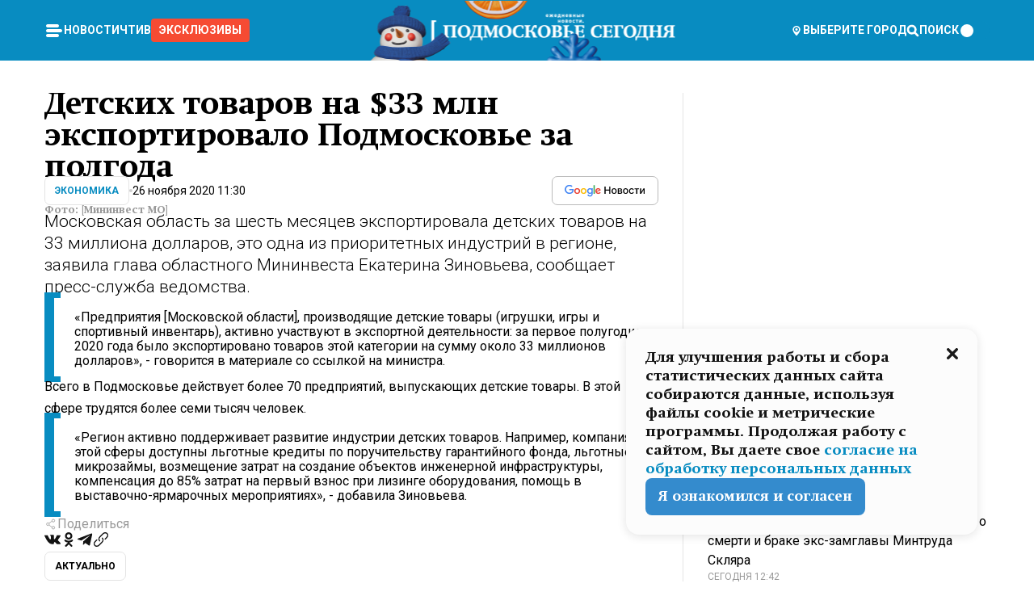

--- FILE ---
content_type: text/html; charset=utf-8
request_url: https://mosregtoday.ru/news/econbiz/detskih-tovarov-na-33-mln-eksportirovalo-podmoskove-za-polgoda/
body_size: 85697
content:
<!DOCTYPE html><html lang="en"><head><meta charSet="utf-8"/><meta content="width=device-width, initial-scale=1" name="viewport"/><meta name="viewport" content="width=device-width, initial-scale=1"/><link rel="preload" href="/_next/static/media/24c15609eaa28576-s.p.woff2" as="font" crossorigin="" type="font/woff2"/><link rel="preload" href="/_next/static/media/e91fb16b03846aad-s.p.woff" as="font" crossorigin="" type="font/woff"/><link rel="preload" as="image" href="/logo-new-year.png"/><link rel="preload" as="image" href="/cc.png"/><link rel="preload" as="image" imageSrcSet="https://media.360.ru/get_resized/Ghe2062chSoB7UmNa3m-Ipk9AKA=/658x370/filters:rs(fill-down):format(webp)/YXJ0aWNsZXMvaW1hZ2UvMjAyMC8xMS9lZC8xNi8xNjA2MzgwNjQzMTc2NTY0MTgzOTQuanBn.webp 658w, https://media.360.ru/get_resized/FcwQLOAqrWo-W950OuZZ9yzl_zw=/720x405/filters:rs(fill-down):format(webp)/YXJ0aWNsZXMvaW1hZ2UvMjAyMC8xMS9lZC8xNi8xNjA2MzgwNjQzMTc2NTY0MTgzOTQuanBn.webp 720w, https://media.360.ru/get_resized/WGxvoq5dhDyd3tKVpRTo5eiv1Ks=/1080x607/filters:rs(fill-down):format(webp)/YXJ0aWNsZXMvaW1hZ2UvMjAyMC8xMS9lZC8xNi8xNjA2MzgwNjQzMTc2NTY0MTgzOTQuanBn.webp 1080w, https://media.360.ru/get_resized/4oYsRBs8o34gE-uONSA4xXGNBs8=/1440x810/filters:rs(fill-down):format(webp)/YXJ0aWNsZXMvaW1hZ2UvMjAyMC8xMS9lZC8xNi8xNjA2MzgwNjQzMTc2NTY0MTgzOTQuanBn.webp 1440w, https://media.360.ru/get_resized/XmDHZzdmfTADNj1hf7MUS25kLUY=/1920x1080/filters:rs(fill-down):format(webp)/YXJ0aWNsZXMvaW1hZ2UvMjAyMC8xMS9lZC8xNi8xNjA2MzgwNjQzMTc2NTY0MTgzOTQuanBn.webp 1920w" imageSizes="(max-width: 490px) calc(100vw - 40px),(max-width: 768px) calc(100vw - 60px),(max-width: 1024px) calc(100vw - 360px),(max-width: 1440px) calc(100vw - 720px),760px" fetchPriority="high"/><link rel="stylesheet" href="/_next/static/css/94178c5f017949ab.css" data-precedence="next"/><link rel="stylesheet" href="/_next/static/css/254adeba23716df5.css" data-precedence="next"/><link rel="stylesheet" href="/_next/static/css/486ddd5313d8bc05.css" data-precedence="next"/><link rel="preload" as="script" fetchPriority="low" href="/_next/static/chunks/webpack-9e0568f30096fd27.js"/><script src="/_next/static/chunks/1dd3208c-ef2ee417b0aed275.js" async=""></script><script src="/_next/static/chunks/1053-0deab4e61a6dab1b.js" async=""></script><script src="/_next/static/chunks/main-app-03612bcc77c19215.js" async=""></script><script src="/_next/static/chunks/47bf8baf-1f2d67bd9c3792df.js" async=""></script><script src="/_next/static/chunks/891cff7f-ce71d451404a5853.js" async=""></script><script src="/_next/static/chunks/5161-1c2f838231ea33dd.js" async=""></script><script src="/_next/static/chunks/4337-48284c746ce945fb.js" async=""></script><script src="/_next/static/chunks/4552-d12cf6a31bb11cfc.js" async=""></script><script src="/_next/static/chunks/6632-ba5301f6af5dbb44.js" async=""></script><script src="/_next/static/chunks/422-7457fd3fc9131d1c.js" async=""></script><script src="/_next/static/chunks/app/(root)/(withLastNews)/(withReader)/news/%5Bcategory%5D/%5Bslug%5D/page-4ffea66d494697e9.js" async=""></script><script src="/_next/static/chunks/app/(root)/error-8813a7226deadb06.js" async=""></script><script src="/_next/static/chunks/app/layout-ee7da2355795f431.js" async=""></script><script src="/_next/static/chunks/app/(root)/layout-04009dce0bcb033e.js" async=""></script><link rel="preload" href="https://yandex.ru/ads/system/context.js" as="script"/><link rel="preload" href="https://jsn.24smi.net/smi.js" as="script"/><link rel="icon" href="/favicon.ico"/><title>Детских товаров на $33 млн экспортировало Подмосковье за полгода</title><meta name="description" content="Московская область за шесть месяцев экспортировала детских товаров на 33 миллиона долларов, это одна из приоритетных индустрий в регионе, заявила глава областного Мининвеста Екатерина Зиновьева, сообщает пресс-служба ведомства."/><meta name="robots" content="max-image-preview:large"/><link rel="canonical" href="https://mosregtoday.ru/news/econbiz/detskih-tovarov-na-33-mln-eksportirovalo-podmoskove-za-polgoda/"/><meta property="og:title" content="Детских товаров на $33 млн экспортировало Подмосковье за полгода"/><meta property="og:description" content="Московская область за шесть месяцев экспортировала детских товаров на 33 миллиона долларов, это одна из приоритетных индустрий в регионе, заявила глава областного Мининвеста Екатерина Зиновьева, сообщает пресс-служба ведомства."/><meta property="og:url" content="https://mosregtoday.ru/news/econbiz/detskih-tovarov-na-33-mln-eksportirovalo-podmoskove-za-polgoda/"/><meta property="og:site_name" content="Подмосковье Сегодня - Mosregtoday"/><meta property="og:locale" content="ru_ru"/><meta property="og:image" content="https://media.360.ru/get_resized/IVoOhUUH0oo2WUGezb8QjXO5ihw=/1200x630/filters:rs(fill-down):format(jpg)/YXJ0aWNsZXMvaW1hZ2UvMjAyMC8xMS9lZC8xNi8xNjA2MzgwNjQzMTc2NTY0MTgzOTQuanBn.jpg"/><meta property="og:image:alt" content="Детских товаров на $33 млн экспортировало Подмосковье за полгода"/><meta property="og:type" content="article"/><meta name="twitter:card" content="summary_large_image"/><meta name="twitter:title" content="Детских товаров на $33 млн экспортировало Подмосковье за полгода"/><meta name="twitter:description" content="Московская область за шесть месяцев экспортировала детских товаров на 33 миллиона долларов, это одна из приоритетных индустрий в регионе, заявила глава областного Мининвеста Екатерина Зиновьева, сообщает пресс-служба ведомства."/><meta name="twitter:image" content="https://media.360.ru/get_resized/IVoOhUUH0oo2WUGezb8QjXO5ihw=/1200x630/filters:rs(fill-down):format(jpg)/YXJ0aWNsZXMvaW1hZ2UvMjAyMC8xMS9lZC8xNi8xNjA2MzgwNjQzMTc2NTY0MTgzOTQuanBn.jpg"/><meta name="twitter:image:alt" content="Детских товаров на $33 млн экспортировало Подмосковье за полгода"/><meta name="next-size-adjust"/><script src="/_next/static/chunks/polyfills-c67a75d1b6f99dc8.js" noModule=""></script></head><body class="__variable_477c6c __variable_cc7f2b [object Object] __className_52fb0e syupdq0"><script>(self.__next_s=self.__next_s||[]).push([0,{"children":"window.yaContextCb = window.yaContextCb || []"}])</script><script>(self.__next_s=self.__next_s||[]).push(["https://yandex.ru/ads/system/context.js"])</script><script>(self.__next_s=self.__next_s||[]).push([0,{"type":"text/javascript","children":"\r\n   (function(m,e,t,r,i,k,a){m[i]=m[i]||function(){(m[i].a=m[i].a||[]).push(arguments)};\r\n   m[i].l=1*new Date();\r\n   for (var j = 0; j < document.scripts.length; j++) {if (document.scripts[j].src === r) { return; }}\r\n   k=e.createElement(t),a=e.getElementsByTagName(t)[0],k.async=1,k.src=r,a.parentNode.insertBefore(k,a)})\r\n   (window, document, \"script\", \"https://mc.yandex.ru/metrika/tag.js\", \"ym\");\r\n\r\n   ym(25185806, \"init\", {\r\n        clickmap:true,\r\n        trackLinks:true,\r\n        accurateTrackBounce:true,\r\n        webvisor:true\r\n   });\r\n"}])</script><script>(self.__next_s=self.__next_s||[]).push([0,{"type":"text/javascript","children":"\r\nvar _tmr = window._tmr || (window._tmr = []);\r\n_tmr.push({id: \"2528361\", type: \"pageView\", start: (new Date()).getTime()});\r\n(function (d, w, id) {\r\n  if (d.getElementById(id)) return;\r\n  var ts = d.createElement(\"script\"); ts.type = \"text/javascript\"; ts.async = true; ts.id = id;\r\n  ts.src = \"https://top-fwz1.mail.ru/js/code.js\";\r\n  var f = function () {var s = d.getElementsByTagName(\"script\")[0]; s.parentNode.insertBefore(ts, s);};\r\n  if (w.opera == \"[object Opera]\") { d.addEventListener(\"DOMContentLoaded\", f, false); } else { f(); }\r\n})(document, window, \"tmr-code\");\r\n"}])</script><script>(self.__next_s=self.__next_s||[]).push([0,{"children":"\r\nnew Image().src = \"https://counter.yadro.ru/hit;360tv?r\"+\r\nescape(document.referrer)+((typeof(screen)==\"undefined\")?\"\":\r\n\";s\"+screen.width+\"*\"+screen.height+\"*\"+(screen.colorDepth?\r\nscreen.colorDepth:screen.pixelDepth))+\";u\"+escape(document.URL)+\r\n\";h\"+escape(document.title.substring(0,150))+\r\n\";\"+Math.random();"}])</script><script>(self.__next_s=self.__next_s||[]).push(["https://jsn.24smi.net/smi.js"])</script><script>(self.__next_s=self.__next_s||[]).push([0,{"children":"\r\nnew Image().src = \"https://counter.yadro.ru/hit;1Mediainvest?r\"+\r\nescape(document.referrer)+((typeof(screen)==\"undefined\")?\"\":\r\n\";s\"+screen.width+\"*\"+screen.height+\"*\"+(screen.colorDepth?\r\nscreen.colorDepth:screen.pixelDepth))+\";u\"+escape(document.URL)+\r\n\";h\"+escape(document.title.substring(0,150))+\r\n\";\"+Math.random();"}])</script><div class="_13zpezi4 _13zpezi0 syupdq2"><header class="_13zpezi1"><div style="--_1cj9uw80:267px" class="_1cj9uw81 _1cj9uw82"></div><div class="_1ygzmn50"><div class="_1ygzmn51"><div class="_8mj0ir0"><div class="zas8pd0"><div class="qm0l850 zas8pd1" type="button" aria-haspopup="dialog" aria-expanded="false" aria-controls="radix-:R2mdf95a:" data-state="closed"><button class=" m4ewar0" type="button"><svg xmlns="http://www.w3.org/2000/svg" width="1em" height="1em" fill="none" viewBox="0 0 24 24"><path fill="currentColor" d="M20 10H4c-1.1 0-2 .9-2 2s.9 2 2 2h16c1.1 0 2-.9 2-2s-.9-2-2-2ZM4 8h12c1.1 0 2-.9 2-2s-.9-2-2-2H4c-1.1 0-2 .9-2 2s.9 2 2 2ZM16 16H4c-1.1 0-2 .9-2 2s.9 2 2 2h12c1.1 0 2-.9 2-2s-.9-2-2-2Z"></path></svg></button></div><div class="_1j2s2p0 zas8pd2" type="button" id="radix-:R4mdf95a:" aria-haspopup="menu" aria-expanded="false" data-state="closed"><button class=" m4ewar0" type="button"><svg xmlns="http://www.w3.org/2000/svg" width="1em" height="1em" fill="none" viewBox="0 0 24 24"><path fill="currentColor" d="M20 10H4c-1.1 0-2 .9-2 2s.9 2 2 2h16c1.1 0 2-.9 2-2s-.9-2-2-2ZM4 8h12c1.1 0 2-.9 2-2s-.9-2-2-2H4c-1.1 0-2 .9-2 2s.9 2 2 2ZM16 16H4c-1.1 0-2 .9-2 2s.9 2 2 2h12c1.1 0 2-.9 2-2s-.9-2-2-2Z"></path></svg></button></div></div></div><nav class="_8mj0ir1"><ul class="_3917e40"><li class="_3917e45"><a class="_3917e44 dhbhdz2 _1d0g9qk4 _3917e41 dhbhdz9 dhbhdzd" href="/news/">Новости<!-- --> </a></li><li class="_3917e45"><a class="_3917e44 dhbhdz2 _1d0g9qk4 _3917e41 dhbhdz9 dhbhdzd" href="/articles/">Чтиво<!-- --> </a></li><li class="_3917e45" style="border-radius:0.25rem;background:#F64B33;margin:-10px;padding:10px"><a class="_3917e44 dhbhdz2 _1d0g9qk4 _3917e41 dhbhdz9 dhbhdzd" href="/exclusive/">Эксклюзивы<!-- --> </a></li></ul></nav></div><a class="_8mj0ir2" href="/"><img src="/logo-new-year.png" alt="Logo" width="100%" height="100%"/></a><nav class="_8mj0ir3"><div class="_13ylkin3 dhbhdz2 _1d0g9qk4 _13ylkin0 dhbhdz9 dhbhdzd" type="button" aria-haspopup="dialog" aria-expanded="false" aria-controls="radix-:R3adf95a:" data-state="closed"><span class="_8mj0ir5"><svg xmlns="http://www.w3.org/2000/svg" width="1em" height="1em" fill="none" viewBox="0 0 24 24"><path fill="currentColor" d="M12 3C8.135 3 5 6.023 5 9.75c0 4.336 5.041 9.746 5.833 10.573.328.343.602.677 1.167.677.565 0 .839-.334 1.167-.677C13.959 19.496 19 14.086 19 9.75 19 6.023 15.865 3 12 3Zm0 11.25c-2.577 0-4.667-2.015-4.667-4.5s2.09-4.5 4.667-4.5 4.667 2.015 4.667 4.5-2.09 4.5-4.667 4.5Zm0-6.75c-1.288 0-2.333 1.008-2.333 2.25S10.712 12 12 12c1.288 0 2.333-1.008 2.333-2.25S13.288 7.5 12 7.5Z"></path></svg><span>Выберите город</span></span></div><span class="_1wcq6vy3 dhbhdz2 _1d0g9qk4 _1wcq6vy0 dhbhdz9 dhbhdzd"><svg xmlns="http://www.w3.org/2000/svg" width="1em" height="1em" fill="none" viewBox="0 0 16 16"><g clip-path="url(#search_svg__a)"><path fill="currentColor" d="m14.933 13.067-3.2-3.2c.6-.934.933-2 .933-3.2 0-3.334-2.666-6-6-6-3.333 0-6 2.666-6 6 0 3.333 2.667 6 6 6 1.2 0 2.267-.334 3.2-.934l3.2 3.2c.267.267.6.4.934.4.733 0 1.333-.6 1.333-1.333 0-.4-.133-.733-.4-.933Zm-11.6-6.4a3.301 3.301 0 0 1 3.333-3.334A3.301 3.301 0 0 1 10 6.667 3.301 3.301 0 0 1 6.667 10a3.301 3.301 0 0 1-3.334-3.333Z"></path></g><defs><clipPath id="search_svg__a"><path fill="currentColor" d="M0 0h16v16H0z"></path></clipPath></defs></svg><span>поиск</span></span></nav><div class="_8mj0ir4"><!--$!--><template data-dgst="NEXT_DYNAMIC_NO_SSR_CODE"></template><!--/$--></div></div><div style="--_1cj9uw80:267px" class="_1cj9uw81 _1cj9uw83"><div class="_1cj9uw85"><div style="--_1cj9uw80:57px" class="_1cj9uw84"><svg xmlns="http://www.w3.org/2000/svg" width="1em" height="1em" fill="none" viewBox="0 0 57 37"><g clip-path="url(#bike_svg__a)"><path fill="currentColor" d="M44.026 11.033c-.557 0-1.114.046-1.67.116-.372.046-.743.116-1.091.186L40.15 8.756 37.946 3.6l-.093-.209h6.196V0H32.724l1.626 3.81.882 2.066a8.713 8.713 0 0 0-1.718-.07c-1.346.07-2.367.396-2.553.465l-1.021.349-.395.139.279 1.463c.023.07.046.232.116.465a10.12 10.12 0 0 0 1.253 2.857c.557.859 1.323 1.695 2.344 2.3a.7.7 0 0 0 .186.092c.278.163.58.279.882.395.209.07.418.14.627.186a12.895 12.895 0 0 0-3.876 6.759c-.047.162-.07.348-.093.51h-5.524c-.023-.162-.07-.348-.093-.51a10.45 10.45 0 0 0-.394-1.394 13.058 13.058 0 0 0-6.336-7.363l.394-.952 1.114-2.602c.186.024.418.07.627.093h.998a8.05 8.05 0 0 0 2.39-.348c.442-.14.86-.325 1.277-.557.371-.21.696-.465.998-.72 2.042-1.789 2.646-4.553 2.715-4.901l.279-1.464L28.29.604a9.523 9.523 0 0 0-1.578-.349c-1.37-.209-3.365-.232-5.13.813-.045.024-.115.07-.162.093-1.114.697-1.903 1.696-2.436 2.648-.302.511-.511 1.022-.697 1.463H10.931v3.392H16.873l-.14.325-1.02 2.369a14.308 14.308 0 0 0-1.44-.232 12.817 12.817 0 0 0-7.195 1.347 13.025 13.025 0 0 0-3.133 2.23 13.012 13.012 0 0 0-3.643 6.55A13.445 13.445 0 0 0 0 24.015c0 .163 0 .326.023.488C.28 31.45 5.988 37 12.973 37c3.807 0 7.242-1.65 9.609-4.274a13.26 13.26 0 0 0 2.622-4.413c.348-.998.58-2.067.673-3.159H31.1l.07.628a13.13 13.13 0 0 0 .79 3.019C33.86 33.586 38.548 37 44.002 37c2.994 0 5.756-1.022 7.938-2.74.881-.674 1.647-1.464 2.344-2.347a12.81 12.81 0 0 0 2.669-7.432c0-.163.023-.325.023-.488 0-.952-.116-1.881-.302-2.764-1.253-5.806-6.452-10.196-12.648-10.196ZM21.91 5.48c.209-.394.487-.766.812-1.091a2.59 2.59 0 0 1 .557-.441c.65-.372 1.462-.465 2.205-.442-.348.65-.836 1.324-1.485 1.696-.256.14-.534.255-.836.325-.44.116-.905.14-1.346.116l.093-.163Zm.626 19.023c-.046.79-.185 1.556-.394 2.276a9.591 9.591 0 0 1-4.062 5.342 9.468 9.468 0 0 1-5.129 1.487c-5.129 0-9.33-4.042-9.585-9.128 0-.163-.023-.325-.023-.488 0-.952.14-1.881.418-2.764a9.552 9.552 0 0 1 3.736-5.11 9.547 9.547 0 0 1 4.526-1.672c.302-.023.627-.046.928-.046.465 0 .952.046 1.393.092l-.325.767-1.253 3.02-1.277 2.972-.65 1.533 3.11 1.324 1.23-2.88.72-1.695 1.276-2.973.418-.953a9.693 9.693 0 0 1 2.715 2.23 9.771 9.771 0 0 1 1.857 3.414c.093.302.162.628.232.953a9.41 9.41 0 0 1 .186 1.811c-.023.163-.023.326-.047.488Zm12.51-13.75c-.534-.395-.952-.976-1.254-1.556.58-.023 1.23.046 1.788.255.139.047.278.116.417.186.65.372 1.137 1.045 1.486 1.696-.743.023-1.555-.07-2.205-.442a2.033 2.033 0 0 1-.232-.14Zm-.21 10.498c.72-2.415 2.391-4.436 4.573-5.644l2.414 5.644.232.511h-7.357c.046-.162.092-.348.139-.51Zm9.191 12.357a9.577 9.577 0 0 1-8.494-5.156 9.185 9.185 0 0 1-.487-1.092c-.023-.047-.023-.093-.047-.14a10.308 10.308 0 0 1-.487-2.067h12.672l-.279-.65-1.392-3.252-2.878-6.712c.464-.07.928-.093 1.392-.093 4.317 0 7.984 2.88 9.191 6.829.255.882.418 1.811.418 2.764 0 .162 0 .325-.023.487a9.593 9.593 0 0 1-2.437 5.923 9.769 9.769 0 0 1-3.04 2.276 10.102 10.102 0 0 1-4.108.883Z"></path></g><defs><clipPath id="bike_svg__a"><path fill="currentColor" d="M0 0h57v37H0z"></path></clipPath></defs></svg></div><div style="--_1cj9uw80:93px" class="_1cj9uw84"><svg xmlns="http://www.w3.org/2000/svg" width="1em" height="1em" fill="none" viewBox="0 0 93 37"><g clip-path="url(#summer_name_svg__a)"><path fill="currentColor" d="M1.934 14.697c.451-.128.742-.353.935-.706.193-.353.322-.866.419-1.572L4.448.449H21.47v19.447h-5.738V5.52H9.574l-.741 7.99c-.162 1.604-.484 2.888-.967 3.787-.484.898-1.258 1.572-2.257 1.99-1.032.416-2.418.641-4.19.641-.613 0-1.097 0-1.419-.032v-5.038c.838.032 1.483-.032 1.934-.16Zm29.464 4.365c-1.677-.899-2.966-2.086-3.9-3.627-.936-1.54-1.387-3.273-1.387-5.23 0-1.958.483-3.69 1.418-5.263.935-1.54 2.257-2.76 3.933-3.626C33.138.449 35.008 0 37.103 0c2.128 0 3.997.45 5.674 1.316 1.676.898 2.965 2.118 3.9 3.658s1.386 3.305 1.386 5.263c0 .577-.032 1.155-.129 1.733H31.657c.257 1.22.87 2.214 1.837 2.952s2.16 1.123 3.546 1.123c1.031 0 1.966-.192 2.772-.61.838-.385 1.483-.962 1.999-1.7h5.673c-.773 2.053-2.095 3.69-3.965 4.877-1.87 1.188-4.03 1.797-6.511 1.797-2.063 0-3.933-.449-5.61-1.347ZM42.55 8.472c-.29-1.284-.903-2.31-1.902-3.049-.967-.738-2.192-1.123-3.61-1.123-1.419 0-2.611.385-3.578 1.123-.967.77-1.58 1.765-1.87 3.017h10.96v.032ZM56.412 5.52h-6.221V.45H68.34v5.037h-6.222v14.409h-5.706V5.52Zm19.535 13.542c-1.708-.899-3.062-2.118-4.03-3.659-.966-1.54-1.45-3.305-1.45-5.23 0-1.926.484-3.659 1.45-5.231.968-1.54 2.322-2.76 4.03-3.658 1.709-.899 3.643-1.316 5.77-1.316 2.128 0 4.062.45 5.77 1.316 1.71.898 3.063 2.118 4.03 3.658.967 1.54 1.45 3.305 1.45 5.23 0 1.926-.483 3.659-1.45 5.231-.967 1.54-2.32 2.76-4.03 3.659-1.708.898-3.642 1.315-5.77 1.315-2.127.032-4.061-.417-5.77-1.315Zm9.8-5.007c1.031-.994 1.547-2.278 1.547-3.882 0-1.605-.516-2.92-1.547-3.915-1.032-.995-2.385-1.477-4.03-1.477-1.676 0-3.03.482-4.061 1.477-1.032.994-1.547 2.278-1.547 3.915 0 1.604.515 2.888 1.547 3.883 1.031.994 2.385 1.476 4.061 1.476 1.677.032 2.998-.482 4.03-1.476ZM17.085 27.92v7.252h-1.483v-5.937h-3.095v5.937h-1.482v-7.252h6.06Zm4.835-.097c.548 0 1.064.097 1.515.257.452.192.838.417 1.129.738.322.32.548.706.709 1.155.161.45.258.963.258 1.508 0 .546-.097 1.027-.258 1.477-.161.449-.387.866-.71 1.187-.322.32-.676.61-1.128.77a3.355 3.355 0 0 1-1.515.257c-.58 0-1.064-.096-1.515-.289a3.511 3.511 0 0 1-1.128-.77 3.488 3.488 0 0 1-.71-1.155c-.16-.45-.225-.931-.225-1.477 0-.545.097-1.058.258-1.508.161-.449.42-.834.71-1.187.322-.321.676-.578 1.127-.77.42-.096.935-.193 1.483-.193Zm-2.095 3.69c0 .322.032.61.129.9.097.288.226.545.387.737.16.225.387.385.644.514.258.128.58.192.903.224.322 0 .645-.064.903-.192.258-.129.483-.29.644-.514a2.757 2.757 0 0 0 .516-1.669 2.758 2.758 0 0 0-.516-1.668c-.16-.225-.386-.385-.644-.514a2.068 2.068 0 0 0-.903-.192 1.97 1.97 0 0 0-.903.192c-.257.129-.483.29-.644.514-.161.224-.29.481-.387.738-.065.32-.129.61-.129.93ZM33.364 37h-1.483v-1.83h-4.48V37h-1.483v-3.145h.257c.13 0 .226 0 .323-.032a.965.965 0 0 0 .258-.128 1 1 0 0 0 .129-.193c.032-.096.064-.16.096-.257.032-.096.032-.16.065-.256 0-.096.032-.16.032-.225l.097-1.38c.032-.481.032-.93.032-1.38.032-.674.032-1.348.032-2.053h5.255v5.936h.87V37Zm-2.385-3.145v-4.62h-2.322l-.064 2.31v.545c0 .193-.032.417-.032.61-.032.224-.032.417-.097.61-.032.192-.097.353-.129.513h2.643v.032Zm4.964-5.936 2.192 3.401 2.16-3.401h1.58v7.252H40.39v-5.006l-1.934 3.145h-.677l-1.998-3.145v5.006h-1.483v-7.252h1.644Zm10.734-.097c.548 0 1.064.097 1.515.257.452.192.839.417 1.129.738.322.32.548.706.709 1.155.161.45.258.963.258 1.508 0 .546-.097 1.027-.258 1.477-.161.449-.387.866-.71 1.187-.322.32-.676.61-1.128.77a3.355 3.355 0 0 1-1.515.257c-.58 0-1.063-.096-1.515-.289a3.511 3.511 0 0 1-1.128-.77 3.492 3.492 0 0 1-.71-1.155c-.16-.45-.225-.931-.225-1.477 0-.545.097-1.058.258-1.508.161-.449.42-.834.71-1.187.322-.321.676-.578 1.127-.77a6.652 6.652 0 0 1 1.483-.193Zm-2.063 3.69c0 .322.033.61.13.9.096.288.225.545.386.737.161.225.387.385.645.514.258.128.58.192.902.224.323 0 .645-.064.903-.192.258-.129.483-.29.645-.514a2.757 2.757 0 0 0 .516-1.669 2.758 2.758 0 0 0-.516-1.668c-.162-.225-.387-.385-.645-.514a2.068 2.068 0 0 0-.903-.192 1.97 1.97 0 0 0-.902.192c-.258.129-.484.29-.645.514-.161.224-.29.481-.387.738a3.09 3.09 0 0 0-.129.93Zm8.091 0c0 .322.033.61.13.9.064.288.193.545.354.77.161.224.355.384.612.513.258.128.548.192.903.192.451 0 .806-.096 1.096-.289.29-.192.451-.48.516-.802h1.45c-.032.417-.129.77-.322 1.06a3.875 3.875 0 0 1-.677.77c-.29.192-.612.352-.967.449a4.31 4.31 0 0 1-1.096.16c-.58 0-1.064-.096-1.515-.289a3.059 3.059 0 0 1-1.096-.77 3.424 3.424 0 0 1-.677-1.155c-.161-.45-.226-.93-.226-1.476 0-.514.065-1.027.226-1.477a3.93 3.93 0 0 1 .677-1.187c.29-.32.677-.577 1.096-.77.451-.192.935-.289 1.515-.289.387 0 .774.032 1.128.129.355.096.677.256.935.449.29.192.484.45.677.77.161.32.29.674.322 1.123h-1.45c-.065-.353-.258-.61-.548-.834a1.896 1.896 0 0 0-1.064-.321 1.97 1.97 0 0 0-.903.192c-.258.129-.45.321-.612.514a2.11 2.11 0 0 0-.355.77c-.064.321-.129.61-.129.899Zm7.77.707v2.952H58.99v-7.252h1.483v2.984h.774l2.127-2.984h1.741l-2.579 3.433 2.611 3.819h-1.74l-1.999-2.952h-.935Zm8.413-4.397c.548 0 1.063.097 1.515.257.451.192.838.417 1.128.738.322.32.548.706.71 1.155.16.45.257.963.257 1.508 0 .546-.097 1.027-.258 1.477-.161.449-.387.866-.709 1.187-.322.32-.677.61-1.128.77a3.355 3.355 0 0 1-1.515.257c-.58 0-1.064-.096-1.515-.289a3.511 3.511 0 0 1-1.129-.77 3.49 3.49 0 0 1-.709-1.155c-.161-.45-.225-.931-.225-1.477 0-.545.096-1.058.257-1.508.162-.449.42-.834.71-1.187.322-.321.677-.578 1.128-.77a6.652 6.652 0 0 1 1.483-.193Zm-2.096 3.69c0 .322.033.61.13.9.096.288.225.545.386.737.161.225.387.385.645.514.258.128.58.192.903.224.322 0 .644-.064.902-.192.258-.129.484-.29.645-.514a2.757 2.757 0 0 0 .516-1.669 2.758 2.758 0 0 0-.516-1.668c-.161-.225-.387-.385-.645-.514a2.068 2.068 0 0 0-.902-.192 1.97 1.97 0 0 0-.903.192c-.258.129-.484.29-.645.514-.161.224-.29.481-.387.738-.064.32-.129.61-.129.93Zm6.899 3.659v-7.252h3.223a4.4 4.4 0 0 1 .935.096c.29.064.548.192.742.353.16.128.322.32.45.545.13.225.194.482.194.802 0 .321-.064.642-.193.899a1.548 1.548 0 0 1-.645.642c.226.064.387.16.548.289.161.128.258.256.355.417.097.16.161.353.193.545.032.193.065.386.065.61 0 .321-.097.642-.258.899a1.857 1.857 0 0 1-.645.674 2.03 2.03 0 0 1-1.031.385 6.322 6.322 0 0 1-1.096.096H73.69Zm2.804-4.3c.161 0 .29 0 .452-.032.16-.032.29-.064.419-.129.096-.064.193-.16.29-.288.064-.129.129-.257.129-.418a.681.681 0 0 0-.097-.385c-.064-.096-.129-.192-.226-.224-.096-.065-.225-.097-.386-.129h-1.902v1.605h1.321Zm-1.321 2.984h1.354c.193 0 .419 0 .644-.032.226-.032.42-.096.58-.225.097-.064.162-.16.226-.288a.886.886 0 0 0 .097-.418.682.682 0 0 0-.097-.385.978.978 0 0 0-.258-.256c-.129-.064-.258-.129-.386-.129-.162 0-.29-.032-.452-.032h-1.676v1.765h-.032Zm5.576 1.316v-7.252h1.483v2.599h1.709c.483 0 .902.064 1.257.16.355.129.645.289.87.546.162.192.258.385.355.642.097.256.129.545.129.898 0 .481-.097.899-.29 1.22-.194.32-.42.577-.742.738-.258.16-.548.256-.902.32a5.96 5.96 0 0 1-1.064.097H80.75v.032Zm1.516-1.316h1.289c.193 0 .387 0 .58-.032.194-.032.355-.064.516-.16.161-.065.258-.193.355-.321.096-.129.129-.321.129-.546 0-.192-.033-.353-.13-.481a.705.705 0 0 0-.322-.289 1.052 1.052 0 0 0-.451-.128c-.161-.032-.323-.032-.516-.032h-1.45v1.99ZM93 27.92v1.315h-3.707v1.701h3.223v1.316h-3.223v1.604H93v1.316h-5.19v-7.252H93ZM0 35.17v-7.252h3.224a4.4 4.4 0 0 1 .934.096c.29.064.548.192.742.353.161.128.322.32.451.545.13.225.194.482.194.802 0 .321-.065.642-.194.899a1.548 1.548 0 0 1-.645.642c.226.064.387.16.548.289.162.128.258.256.355.417.097.16.161.353.193.545.033.193.065.386.065.61 0 .321-.097.642-.258.899a1.857 1.857 0 0 1-.645.674 2.03 2.03 0 0 1-1.031.385 6.321 6.321 0 0 1-1.096.096H0Zm2.805-4.3c.16 0 .29 0 .45-.032a1.6 1.6 0 0 0 .42-.129c.097-.064.193-.16.29-.288.064-.129.129-.257.129-.418a.682.682 0 0 0-.097-.385c-.064-.096-.129-.192-.225-.224-.097-.065-.226-.097-.387-.129H1.483v1.605h1.322Zm-1.322 2.984h1.354c.193 0 .419 0 .644-.032.226-.032.42-.096.58-.225.097-.064.162-.16.226-.288a.885.885 0 0 0 .097-.418.682.682 0 0 0-.097-.385.977.977 0 0 0-.258-.256c-.128-.064-.257-.129-.386-.129-.162 0-.29-.032-.452-.032H1.515v1.765h-.032Z"></path></g><defs><clipPath id="summer_name_svg__a"><path fill="currentColor" d="M0 0h93v37H0z"></path></clipPath></defs></svg></div></div></div></header><main class="_13zpezi2"><div class="x5tvev1 x5tvev0"><div class="_1t1k1ij0"><script type="application/ld+json">{"@context":"https://schema.org","@graph":[{"@type":"NewsArticle","@id":"https://mosregtoday.ru/news/econbiz/detskih-tovarov-na-33-mln-eksportirovalo-podmoskove-za-polgoda/#article","url":"https://mosregtoday.ru/news/econbiz/detskih-tovarov-na-33-mln-eksportirovalo-podmoskove-za-polgoda/","author":[],"headline":"Детских товаров на $33 млн экспортировало Подмосковье за полгода","description":"Московская область за шесть месяцев экспортировала детских товаров на 33 миллиона долларов, это одна из приоритетных индустрий в регионе, заявила глава областного Мининвеста Екатерина Зиновьева, сообщает пресс-служба ведомства.","genre":"Новости","articleSection":"Экономика","datePublished":"2020-11-26T11:30+0300","dateModified":"null+0300","publisher":{"@id":"https://mosregtoday.ru/#organization","@type":"Organization","name":"«Подмосковье сегодня»","legalName":"«ГАУ МО «Издательский дом «Подмосковье»","email":"mosregtoday@mosregtoday.ru","telephone":"+74952233511","knowsAbout":[{"@type":"Thing","name":"Москва","sameAs":["https://www.google.com/search?q=%D0%BC%D0%BE%D1%81%D0%BA%D0%B2%D0%B0&kponly&kgmid=/m/04swd&hl=ru","https://www.wikidata.org/wiki/Q649","https://ru.wikipedia.org/wiki/%D0%9C%D0%BE%D1%81%D0%BA%D0%B2%D0%B0"]},{"@type":"Thing","name":"Россия","sameAs":["https://www.google.com/search?q=%D1%80%D0%BE%D1%81%D1%81%D0%B8%D1%8F&kponly&kgmid=/m/06bnz&hl=ru","https://www.wikidata.org/wiki/Q159","https://ru.wikipedia.org/wiki/%D0%A0%D0%BE%D1%81%D1%81%D0%B8%D1%8F"]},{"@type":"Thing","name":"Средства массовой информации","sameAs":["https://www.google.com/search?q=%D1%81%D1%80%D0%B5%D0%B4%D1%81%D1%82%D0%B2%D0%B0+%D0%BC%D0%B0%D1%81%D1%81%D0%BE%D0%B2%D0%BE%D0%B9+%D0%B8%D0%BD%D1%84%D0%BE%D1%80%D0%BC%D0%B0%D1%86%D0%B8%D0%B8&kponly&kgmid=/m/04z0z&hl=ru","https://www.wikidata.org/wiki/Q11033","https://ru.wikipedia.org/wiki/%D0%A1%D1%80%D0%B5%D0%B4%D1%81%D1%82%D0%B2%D0%B0_%D0%BC%D0%B0%D1%81%D1%81%D0%BE%D0%B2%D0%BE%D0%B9_%D0%B8%D0%BD%D1%84%D0%BE%D1%80%D0%BC%D0%B0%D1%86%D0%B8%D0%B8"]},{"@type":"Thing","name":"Новости","sameAs":["https://www.google.com/search?q=%D0%BD%D0%BE%D0%B2%D0%BE%D1%81%D1%82%D0%B8&kponly&kgmid=/m/05jhg&hl=ru","http://www.wikidata.org/wiki/Q38926","https://ru.wikipedia.org/wiki/%D0%9D%D0%BE%D0%B2%D0%BE%D1%81%D1%82%D0%B8"]}],"sameAs":["https://ru.wikipedia.org/wiki/%D0%9F%D0%BE%D0%B4%D0%BC%D0%BE%D1%81%D0%BA%D0%BE%D0%B2%D1%8C%D0%B5_%D1%81%D0%B5%D0%B3%D0%BE%D0%B4%D0%BD%D1%8F","https://vk.com/club73734356","https://dzen.ru/mosregtoday","https://ok.ru/group/63128900206774","https://t.me/mosregtoday","https://www.youtube.com/channel/UC-4MNRjriiAd7-L5fnUhyRA"],"address":{"@type":"PostalAddress","addressCountry":"Россия","addressLocality":"Москва","postalCode":"123022","streetAddress":"ул. 1905 года, д. 7"},"logo":{"@type":"ImageObject","@id":"https://mosregtoday.ru/logo.svg#imageobject","url":"https://mosregtoday.ru/logo.svg","width":"370px","height":"45px"},"image":{"@id":"https://mosregtoday.ru/logo.svg#imageobject"}},"inLanguage":"ru-RU","isAccessibleForFree":"TRUE","isFamilyFriendly":"TRUE","license":"https://mosregtoday.ru/privacy/","image":{"@type":"ImageObject","@id":"https://media.360.ru/get_resized/XmDHZzdmfTADNj1hf7MUS25kLUY=/1920x1080/filters:rs(fill-down):format(webp)/YXJ0aWNsZXMvaW1hZ2UvMjAyMC8xMS9lZC8xNi8xNjA2MzgwNjQzMTc2NTY0MTgzOTQuanBn.webp#primaryimage","url":"https://media.360.ru/get_resized/XmDHZzdmfTADNj1hf7MUS25kLUY=/1920x1080/filters:rs(fill-down):format(webp)/YXJ0aWNsZXMvaW1hZ2UvMjAyMC8xMS9lZC8xNi8xNjA2MzgwNjQzMTc2NTY0MTgzOTQuanBn.webp","width":"1920px","height":"1080px"},"mainEntityOfPage":{"@type":"WebPage","@id":"https://mosregtoday.ru/news/econbiz/detskih-tovarov-na-33-mln-eksportirovalo-podmoskove-za-polgoda/#webpage","url":"https://mosregtoday.ru/news/econbiz/detskih-tovarov-na-33-mln-eksportirovalo-podmoskove-za-polgoda//","name":"Детских товаров на $33 млн экспортировало Подмосковье за полгода","publisher":{"@id":"https://mosregtoday.ru/#organization"},"inLanguage":"ru-RU","datePublished":"2020-11-26T11:30+0300","dateModified":"null+0300","description":"Московская область за шесть месяцев экспортировала детских товаров на 33 миллиона долларов, это одна из приоритетных индустрий в регионе, заявила глава областного Мининвеста Екатерина Зиновьева, сообщает пресс-служба ведомства.","breadcrumb":{"@type":"BreadcrumbList","itemListElement":[{"@type":"ListItem","position":1,"name":"«Подмосковье сегодня»","item":{"@type":"WebPage","@id":"https://mosregtoday.ru/#webpage","url":"https://mosregtoday.ru/"}},{"@type":"ListItem","position":2,"name":"Экономика","item":{"@type":"WebPage","@id":"https://mosregtoday.ru/category/econbiz/#webpage","url":"https://mosregtoday.ru/category/econbiz/"}},{"@type":"ListItem","position":3,"name":"Детских товаров на $33 млн экспортировало Подмосковье за полгода","item":{"@type":"WebPage","@id":"https://mosregtoday.ru/news/econbiz/detskih-tovarov-na-33-mln-eksportirovalo-podmoskove-za-polgoda//#webpage","url":"https://mosregtoday.ru/news/econbiz/detskih-tovarov-na-33-mln-eksportirovalo-podmoskove-za-polgoda/"}}]},"isPartOf":{"@type":"WebSite","@id":"https://mosregtoday.ru/#website","url":"https://mosregtoday.ru/","name":"«Подмосковье сегодня»","description":"Официальный сайт интернет-издания «Подмосковье сегодня. Online»","publisher":{"@id":"https://mosregtoday.ru/#organization"},"copyrightHolder":{"@id":"https://mosregtoday.ru/#organization"},"inLanguage":"ru-RU"}}}]}</script><article class="_41gmv60"><header class="_41gmv61"><h1 class="_1fjr86z6 _1d0g9qk4 _1fjr86z4">Детских товаров на $33 млн экспортировало Подмосковье за полгода</h1><div class="_41gmv64"><div class="_41gmv62"><a class=" _14odowb1 _14odowb0 _14odowb2" href="/category/econbiz/">Экономика</a><div class="_41gmv6b"></div><time class="_41gmv66" dateTime="2020-11-26T11:30+0300">26 ноября 2020 11:30</time></div><!--$!--><template data-dgst="NEXT_DYNAMIC_NO_SSR_CODE"></template><!--/$--></div><div class="_41gmv63"><span class="_1pynoys9"><div class="_1pynoys0 _1pynoys2"><img alt="Мининвест МО" fetchPriority="high" loading="eager" decoding="async" data-nimg="fill" class="" style="position:absolute;height:100%;width:100%;left:0;top:0;right:0;bottom:0;color:transparent;border-radius:7px;aspect-ratio:16/9" sizes="(max-width: 490px) calc(100vw - 40px),(max-width: 768px) calc(100vw - 60px),(max-width: 1024px) calc(100vw - 360px),(max-width: 1440px) calc(100vw - 720px),760px" srcSet="https://media.360.ru/get_resized/Ghe2062chSoB7UmNa3m-Ipk9AKA=/658x370/filters:rs(fill-down):format(webp)/YXJ0aWNsZXMvaW1hZ2UvMjAyMC8xMS9lZC8xNi8xNjA2MzgwNjQzMTc2NTY0MTgzOTQuanBn.webp 658w, https://media.360.ru/get_resized/FcwQLOAqrWo-W950OuZZ9yzl_zw=/720x405/filters:rs(fill-down):format(webp)/YXJ0aWNsZXMvaW1hZ2UvMjAyMC8xMS9lZC8xNi8xNjA2MzgwNjQzMTc2NTY0MTgzOTQuanBn.webp 720w, https://media.360.ru/get_resized/WGxvoq5dhDyd3tKVpRTo5eiv1Ks=/1080x607/filters:rs(fill-down):format(webp)/YXJ0aWNsZXMvaW1hZ2UvMjAyMC8xMS9lZC8xNi8xNjA2MzgwNjQzMTc2NTY0MTgzOTQuanBn.webp 1080w, https://media.360.ru/get_resized/4oYsRBs8o34gE-uONSA4xXGNBs8=/1440x810/filters:rs(fill-down):format(webp)/YXJ0aWNsZXMvaW1hZ2UvMjAyMC8xMS9lZC8xNi8xNjA2MzgwNjQzMTc2NTY0MTgzOTQuanBn.webp 1440w, https://media.360.ru/get_resized/XmDHZzdmfTADNj1hf7MUS25kLUY=/1920x1080/filters:rs(fill-down):format(webp)/YXJ0aWNsZXMvaW1hZ2UvMjAyMC8xMS9lZC8xNi8xNjA2MzgwNjQzMTc2NTY0MTgzOTQuanBn.webp 1920w" src="https://media.360.ru/get_resized/XmDHZzdmfTADNj1hf7MUS25kLUY=/1920x1080/filters:rs(fill-down):format(webp)/YXJ0aWNsZXMvaW1hZ2UvMjAyMC8xMS9lZC8xNi8xNjA2MzgwNjQzMTc2NTY0MTgzOTQuanBn.webp"/></div><figcaption class="_1pynoys4 _1pynoys6 _1pynoys8"><p>Фото: [<!-- -->Мининвест МО<!-- -->]</p><p></p></figcaption></span></div></header><div class="_1az43ay0"><p class="_1t0safb7 _1d0g9qk4 _1t0safb5">Московская область за шесть месяцев экспортировала детских товаров на 33 миллиона долларов, это одна из приоритетных индустрий в регионе, заявила глава областного Мининвеста Екатерина Зиновьева, сообщает пресс-служба ведомства.</p></div><!--$!--><template data-dgst="NEXT_DYNAMIC_NO_SSR_CODE"></template><!--/$--><div class="_1az43ay1"><div class="_1az43ay2"><div class="tvpym80"></div><blockquote class="tvpym81"><p>«Предприятия [Московской области], производящие детские товары (игрушки, игры и спортивный инвентарь), активно участвуют в экспортной деятельности: за первое полугодие 2020 года было экспортировано товаров этой категории на сумму около 33 миллионов долларов», - говорится в материале со ссылкой на министра.</p></blockquote><div class="tvpym80"></div></div><p class="_1t0safb7 _1d0g9qk4 _1t0safb5">Всего в Подмосковье действует более 70 предприятий, выпускающих детские товары. В этой сфере трудятся более семи тысяч человек.</p><div class="_1az43ay2"><div class="tvpym80"></div><blockquote class="tvpym81"><p>«Регион активно поддерживает развитие индустрии детских товаров. Например, компаниям из этой сферы доступны льготные кредиты по поручительству гарантийного фонда, льготные микрозаймы, возмещение затрат на создание объектов инженерной инфраструктуры, компенсация до 85% затрат на первый взнос при лизинге оборудования, помощь в выставочно-ярмарочных мероприятиях», - добавила Зиновьева.</p></blockquote><div class="tvpym80"></div></div></div><footer class="_41gmv67"><div class="_1fnkkms0"><div class="_1fnkkms1"><svg xmlns="http://www.w3.org/2000/svg" width="1em" height="1em" fill="none" viewBox="0 0 20 20"><path stroke="#999" d="M7.5 10a2.083 2.083 0 1 1-4.167 0A2.083 2.083 0 0 1 7.5 10Z"></path><path stroke="#999" stroke-linecap="round" d="M11.667 5.417 7.5 8.333M11.667 14.583 7.5 11.667"></path><path stroke="#999" d="M15.833 15.417a2.083 2.083 0 1 1-4.166 0 2.083 2.083 0 0 1 4.166 0ZM15.833 4.583a2.083 2.083 0 1 1-4.166 0 2.083 2.083 0 0 1 4.166 0Z"></path></svg> Поделиться</div><ul class="_1fnkkms2"><li class="_1fnkkms3"><a href="https://vk.com/share.php?url=https://mosregtoday.ru/news/econbiz/detskih-tovarov-na-33-mln-eksportirovalo-podmoskove-za-polgoda/" target="_blank" rel="noreferrer" data-state="closed"><svg xmlns="http://www.w3.org/2000/svg" width="1em" height="1em" fill="none" viewBox="0 0 24 24"><path fill="currentColor" fill-rule="evenodd" d="M11.778 18.912h1.456s.436-.074.654-.296c.219-.222.219-.666.219-.666s0-1.924.873-2.22c.873-.296 2.037 1.924 3.201 2.738.873.666 1.528.518 1.528.518l3.201-.074s1.674-.074.873-1.48c-.073-.074-.436-.962-2.4-2.812-2.038-1.924-1.747-1.554.654-4.884 1.455-1.998 2.037-3.182 1.892-3.774-.146-.518-1.237-.37-1.237-.37h-3.638s-.291-.074-.436.074c-.219.148-.291.37-.291.37s-.583 1.554-1.31 2.886c-1.6 2.738-2.256 2.886-2.474 2.738-.582-.37-.436-1.628-.436-2.442 0-2.664.436-3.774-.8-4.07-.364-.074-.655-.148-1.674-.148-1.31 0-2.401 0-2.983.296-.437.222-.728.666-.51.666.219 0 .8.148 1.092.518.291.666.291 1.776.291 1.776s.218 3.182-.51 3.552c-.509.296-1.163-.296-2.619-2.812-.727-1.258-1.31-2.738-1.31-2.738s-.072-.296-.29-.444c-.218-.148-.582-.222-.582-.222H.792s-.51 0-.727.222c-.146.222 0 .592 0 .592s2.692 6.364 5.747 9.62c2.838 3.108 5.966 2.886 5.966 2.886Z" clip-rule="evenodd"></path></svg></a></li><li class="_1fnkkms3"><a href="https://connect.ok.ru/offer?url=https://mosregtoday.ru/news/econbiz/detskih-tovarov-na-33-mln-eksportirovalo-podmoskove-za-polgoda/" target="_blank" rel="noreferrer" data-state="closed"><svg xmlns="http://www.w3.org/2000/svg" xml:space="preserve" width="1em" class="ok_svg__svg ok_svg__replaced-svg" viewBox="0 0 512 512" height="1em"><path fill="currentColor" d="M359.338 325.984c-24.609 15.628-58.469 21.824-80.834 24.16l18.771 18.502 68.529 68.529c25.059 25.688-15.719 65.835-41.045 41.046-17.154-17.425-42.305-42.573-68.53-68.799L187.7 478.131c-25.328 24.7-66.104-15.809-40.776-41.047 17.424-17.425 42.303-42.572 68.529-68.528l18.502-18.502c-22.094-2.336-56.493-8.174-81.373-24.158-29.28-18.863-42.123-29.91-30.807-52.993 6.646-13.113 24.878-24.16 49.039-5.119 0 0 32.603 25.956 85.235 25.956 52.631 0 85.234-25.956 85.234-25.956 24.16-18.952 42.303-7.994 49.039 5.119 11.141 23.083-1.703 34.13-30.984 53.081zM139.47 142.491c0-64.397 52.362-116.49 116.491-116.49s116.49 52.093 116.49 116.49c0 64.129-52.361 116.221-116.49 116.221S139.47 206.62 139.47 142.491zm59.279 0c0 31.525 25.687 57.212 57.212 57.212 31.523 0 57.213-25.687 57.213-57.212 0-31.795-25.689-57.481-57.213-57.481-31.526 0-57.212 25.686-57.212 57.481z"></path></svg></a></li><li class="_1fnkkms3"><a href="https://t.me/share/url?url=https://mosregtoday.ru/news/econbiz/detskih-tovarov-na-33-mln-eksportirovalo-podmoskove-za-polgoda/" target="_blank" rel="noreferrer" data-state="closed"><svg xmlns="http://www.w3.org/2000/svg" width="1em" height="1em" fill="none" viewBox="0 0 24 24"><path fill="currentColor" d="M21.515 3.118 2.027 10.45c-1.33.52-1.322 1.245-.244 1.567l5.004 1.523 11.576-7.125c.547-.325 1.047-.15.636.205L9.62 14.878h-.002l.002.001-.345 5.031c.506 0 .729-.226 1.012-.493l2.43-2.305 5.056 3.642c.931.501 1.6.244 1.833-.841l3.318-15.257c.34-1.329-.52-1.93-1.409-1.538Z"></path></svg></a></li><li class="_1fnkkms3"><a target="_blank" rel="noreferrer" data-state="closed"><svg xmlns="http://www.w3.org/2000/svg" width="1em" height="1em" fill="none" viewBox="0 0 14 14"><g stroke="currentColor" stroke-linecap="round" clip-path="url(#copy_svg__a)"><path d="M5.86 8.167c-.878-.882-.799-2.392.177-3.371l2.828-2.84c.976-.98 2.48-1.058 3.358-.177.878.882.8 2.392-.177 3.371l-1.414 1.42"></path><path d="M8.14 5.833c.878.882.799 2.392-.177 3.371l-1.414 1.42-1.414 1.42c-.976.98-2.48 1.058-3.358.177-.878-.882-.8-2.392.177-3.371l1.414-1.42"></path></g><defs><clipPath id="copy_svg__a"><path fill="currentColor" d="M0 0h14v14H0z"></path></clipPath></defs></svg></a></li></ul></div></footer><div class="_41gmv62"><a class="_41gmv6a" href="/tag/aktualno/"><span>Актуально</span></a></div></article><!--$!--><template data-dgst="NEXT_DYNAMIC_NO_SSR_CODE"></template><!--/$--></div><footer class="_1mev1mc1"><div class="_1mev1mc2"><h2 class=" _2v7hup0 _2v7hup1">Лента новостей</h2><ul class="_3ee7hy0" style="max-height:80vh"><li><a href="/news/health/ona-nosila-prozvische-kit-a-teper-krasotka-glavnyj-sekret-pohudenija-okazalsja-ne-v-ede/"><article class="gesyqt0"><time class="gesyqt1" dateTime="2026-01-15T13:13+0300">Сегодня 13:13</time><p class="gesyqt2">«Она носила прозвище Кит, а теперь красотка»: главный секрет похудения оказался не в еде</p></article></a></li><li><a href="/news/culture/gurtskaja-podelilsja-protivorechivoj-informatsiej-o-novom-trenere-spartaka-karsedo/"><article class="gesyqt0"><time class="gesyqt1" dateTime="2026-01-15T12:47+0300">Сегодня 12:47</time><p class="gesyqt2">Гурцкая поделился противоречивой информацией о новом тренере «Спартака» Карседо</p></article></a></li><li><a href="/articles/interesnoe/vo-vsem-vinovata-moja-zhena-chto-izvestno-o-smerti-i-brake-eks-zamglavy-mintruda-skljara/"><article class="gesyqt0"><time class="gesyqt1" dateTime="2026-01-15T12:44+0300">Сегодня 12:44</time><p class="gesyqt2">«Во всем виновата моя жена»: что известно о смерти и браке экс-замглавы Минтруда Скляра</p></article></a></li><li><a href="/news/soc/test-na-bezumie-teper-dostatochno-posmotret-na-fotografii-lits-chtoby-vyjavit-shizofreniju/"><article class="gesyqt0"><time class="gesyqt1" dateTime="2026-01-15T12:42+0300">Сегодня 12:42</time><p class="gesyqt2">Тест на безумие: теперь достаточно посмотреть на фотографии лиц, чтобы выявить шизофрению</p></article></a></li><li><a href="/news/interesnoe/risk-infektsij-chem-opasna-pokupnaja-shaurma-i-kak-prigotovit-poleznuju-versiju-bljuda-doma/"><article class="gesyqt0"><time class="gesyqt1" dateTime="2026-01-15T12:39+0300">Сегодня 12:39</time><p class="gesyqt2">Риск инфекций: чем опасна покупная шаурма и как приготовить полезную версию блюда дома</p></article></a></li><li><a href="/news/culture/olimpijskij-komitet-latvii-vypustil-strogie-rekomendatsii-o-kontaktah-s-rossijskimi-sportsmenami/"><article class="gesyqt0"><time class="gesyqt1" dateTime="2026-01-15T12:24+0300">Сегодня 12:24</time><p class="gesyqt2">Олимпийский комитет Латвии выпустил строгие рекомендации о контактах с российскими спортсменами</p></article></a></li><li><a href="/news/soc/kamchatka-podderzhala-initsiativu-o-zaprete-ispolzovanija-telefonov-na-peshehodnyh-perehodah/"><article class="gesyqt0"><time class="gesyqt1" dateTime="2026-01-15T12:16+0300">Сегодня 12:16</time><p class="gesyqt2">Камчатка поддержала инициативу о запрете использования телефонов на пешеходных переходах</p></article></a></li><li><a href="/news/actual/doverjajte-svoemu-telu-gastroenterolog-oprovergla-polzu-ochischenija-ot-shlakov-doma/"><article class="gesyqt0"><time class="gesyqt1" dateTime="2026-01-15T12:15+0300">Сегодня 12:15</time><p class="gesyqt2">«Доверяйте своему телу»: гастроэнтеролог опровергла пользу очищения от шлаков дома</p></article></a></li><li><a href="/news/soc/snezhnyj-razvrat-vo-dvorah-kamchatki-pojavilis-samye-seksualnye-snegoviki/"><article class="gesyqt0"><time class="gesyqt1" dateTime="2026-01-15T12:13+0300">Сегодня 12:13</time><p class="gesyqt2">Снежный разврат: во дворах Камчатки появились самые сексуальные снеговики</p></article></a></li><li><a href="/news/ofitsialno/v-podolske-zavershat-stroitelstvo-novogo-korpusa-shkoly/"><article class="gesyqt0"><time class="gesyqt1" dateTime="2026-01-15T12:09+0300">Сегодня 12:09</time><p class="gesyqt2">В Подольске завершат строительство нового корпуса школы</p></article></a></li><li><a href="/news/ofitsialno/rabotu-po-borbe-s-vandalizmom-na-ostanovkah-obschestvennogo-transporta-usilili-v-podmoskove/"><article class="gesyqt0"><time class="gesyqt1" dateTime="2026-01-15T12:07+0300">Сегодня 12:07</time><p class="gesyqt2">Работу по борьбе с вандализмом на остановках общественного транспорта усилили в Подмосковье</p></article></a></li><li><a href="/news/interesnoe/osoboe-novolunie-pochemu-nelzja-strichsja-i-krasit-volosy-18-janvarja/"><article class="gesyqt0"><time class="gesyqt1" dateTime="2026-01-15T12:04+0300">Сегодня 12:04</time><p class="gesyqt2">Особое новолуние: почему нельзя стричься и красить волосы 18 января</p></article></a></li><li><a href="/news/culture/trener-volejbolnogo-zenita-nazval-svoj-glavnyj-nedostatok/"><article class="gesyqt0"><time class="gesyqt1" dateTime="2026-01-15T12:04+0300">Сегодня 12:04</time><p class="gesyqt2">Тренер волейбольного «Зенита» назвал свой главный недостаток</p></article></a></li><li><a href="/news/ofitsialno/komandy-iz-podmoskovja-zavoevali-dve-nagrady-na-pervenstve-tsfo-po-hokkeju-33/"><article class="gesyqt0"><time class="gesyqt1" dateTime="2026-01-15T12:04+0300">Сегодня 12:04</time><p class="gesyqt2">Команды из Подмосковья завоевали две награды на первенстве ЦФО по хоккею 3×3</p></article></a></li><li><a href="/news/ofitsialno/razlichnye-mery-podderzhki-dostupny-voennosluzhaschim-zakljuchivshim-kontrakt-ot-moskovskoj-oblasti-2/"><article class="gesyqt0"><time class="gesyqt1" dateTime="2026-01-15T11:58+0300">Сегодня 11:58</time><p class="gesyqt2">Различные меры поддержки доступны военнослужащим, заключившим контракт от Московской области</p></article></a></li><div><div class="xwdz414"><div class="xwdz415"></div><div class="xwdz416"><span class="xwdz417"></span></div><div></div></div></div></ul></div></footer></div></main><footer class="_13zpezi3"><div class="ig4u9t0 "><div class="ig4u9t1"><span>СВИДЕТЕЛЬСТВО О РЕГИСТРАЦИИ СМИ ЭЛ № ФС77-89830 ВЫДАНО ФЕДЕРАЛЬНОЙ СЛУЖБОЙ ПО НАДЗОРУ В СФЕРЕ СВЯЗИ, ИНФОРМАЦИОННЫХ ТЕХНОЛОГИЙ И МАССОВЫХ КОММУНИКАЦИЙ (РОСКОМНАДЗОР) 28.07.2025 Г.</span><div class="ig4u9t2"><div class="ig4u9t4">18+</div><span>© <!-- -->2026<!-- --> ПРАВА НА ВСЕ МАТЕРИАЛЫ САЙТА ПРИНАДЛЕЖАТ ГАУ МО &quot;ИЗДАТЕЛЬСКИЙ ДОМ &quot;ПОДМОСКОВЬЕ&quot; (ОГРН: 1115047016908) И ГАУ МО &quot;ЦИФРОВЫЕ МЕДИА&quot; (ОГРН: 1255000059467).</span></div></div><div class="ig4u9t5"><ul class="ig4u9t6"><li class="ig4u9t7"><a target="_self" href="/news/">Новости</a></li><li class="ig4u9t7"><a target="_self" href="/about/">О редакции</a></li><li class="ig4u9t7"><a target="_self" href="/articles/">Статьи</a></li><li class="ig4u9t7"><a target="_self" href="/advert/">Рекламодателям</a></li><li class="ig4u9t7"><a target="_self" href="/special/">Спецпроекты</a></li><li class="ig4u9t7"><a target="_self" href="/paper/">Газеты</a></li><li class="ig4u9t7"><a target="_self" href="/contacts/">Контактная информация</a></li><li class="ig4u9t7"><a target="_self" href="/privacy/">Политика конфиденциальности</a></li><li class="ig4u9t7"><a target="_self" href="/policy/">Политика обработки и защиты персональных данных</a></li></ul><ul class="ig4u9t8"><li class="ig4u9t9"><button class="ig4u9ta"><svg xmlns="http://www.w3.org/2000/svg" width="1em" height="1em" fill="none" viewBox="0 0 24 24"><path fill="currentColor" d="M13.929 13.929C12.357 15.55 12.243 17.57 12.107 22c4.129 0 6.979-.014 8.45-1.443C21.986 19.086 22 16.1 22 12.107c-4.429.143-6.45.25-8.071 1.822ZM2 12.107c0 3.993.014 6.979 1.443 8.45C4.914 21.986 7.764 22 11.893 22c-.143-4.429-.25-6.45-1.822-8.071C8.45 12.357 6.43 12.243 2 12.107ZM11.893 2c-4.122 0-6.979.014-8.45 1.443C2.014 4.914 2 7.9 2 11.893c4.429-.143 6.45-.25 8.071-1.822C11.643 8.45 11.757 6.43 11.893 2Zm2.036 8.071C12.357 8.45 12.243 6.43 12.107 2c4.129 0 6.979.014 8.45 1.443C21.986 4.914 22 7.9 22 11.893c-4.429-.143-6.45-.25-8.071-1.822Z"></path><path fill="#212121" d="M22 12.107v-.214c-4.429-.143-6.45-.25-8.071-1.822C12.357 8.45 12.243 6.43 12.107 2h-.214c-.143 4.429-.25 6.45-1.822 8.071C8.45 11.643 6.43 11.757 2 11.893v.214c4.429.143 6.45.25 8.071 1.822 1.572 1.621 1.686 3.642 1.822 8.071h.214c.143-4.429.25-6.45 1.822-8.071 1.621-1.572 3.642-1.686 8.071-1.822Z"></path></svg></button></li></ul></div><div class="ig4u9tb"><div class="ig4u9td"><span>Материалы сайта доступны по лицензии Creative Commons Attribution (Атрибуция) 4.0 Всемирная, если не указано иное</span><li class="ig4u9t7"><a target="_blank" href="https://creativecommons.org/licenses/by/4.0/deed.ru"><img src="/cc.png" alt="CC"/></a></li></div></div></div></footer></div><!--$!--><template data-dgst="NEXT_DYNAMIC_NO_SSR_CODE"></template><!--/$--><script src="/_next/static/chunks/webpack-9e0568f30096fd27.js" async=""></script><script>(self.__next_f=self.__next_f||[]).push([0]);self.__next_f.push([2,null])</script><script>self.__next_f.push([1,"1:HL[\"/_next/static/media/24c15609eaa28576-s.p.woff2\",\"font\",{\"crossOrigin\":\"\",\"type\":\"font/woff2\"}]\n2:HL[\"/_next/static/media/e91fb16b03846aad-s.p.woff\",\"font\",{\"crossOrigin\":\"\",\"type\":\"font/woff\"}]\n3:HL[\"/_next/static/css/94178c5f017949ab.css\",\"style\"]\n4:HL[\"/_next/static/css/254adeba23716df5.css\",\"style\"]\n0:\"$L5\"\n"])</script><script>self.__next_f.push([1,"6:HL[\"/_next/static/css/486ddd5313d8bc05.css\",\"style\"]\n"])</script><script>self.__next_f.push([1,"7:I[51999,[],\"\"]\na:I[99305,[],\"\"]\nd:I[55236,[],\"\"]\n13:I[70433,[],\"\"]\nb:[\"category\",\"econbiz\",\"d\"]\nc:[\"slug\",\"detskih-tovarov-na-33-mln-eksportirovalo-podmoskove-za-polgoda\",\"d\"]\n"])</script><script>self.__next_f.push([1,"5:[[[\"$\",\"link\",\"0\",{\"rel\":\"stylesheet\",\"href\":\"/_next/static/css/94178c5f017949ab.css\",\"precedence\":\"next\",\"crossOrigin\":\"$undefined\"}],[\"$\",\"link\",\"1\",{\"rel\":\"stylesheet\",\"href\":\"/_next/static/css/254adeba23716df5.css\",\"precedence\":\"next\",\"crossOrigin\":\"$undefined\"}]],[\"$\",\"$L7\",null,{\"buildId\":\"rLmB3YJSi79ZZZ8ppP1m2\",\"assetPrefix\":\"\",\"initialCanonicalUrl\":\"/news/econbiz/detskih-tovarov-na-33-mln-eksportirovalo-podmoskove-za-polgoda/\",\"initialTree\":[\"\",{\"children\":[\"(root)\",{\"children\":[\"(withLastNews)\",{\"children\":[\"(withReader)\",{\"children\":[\"news\",{\"children\":[[\"category\",\"econbiz\",\"d\"],{\"children\":[[\"slug\",\"detskih-tovarov-na-33-mln-eksportirovalo-podmoskove-za-polgoda\",\"d\"],{\"children\":[\"__PAGE__\",{}]}]}]}]}]}]}]},\"$undefined\",\"$undefined\",true],\"initialSeedData\":[\"\",{\"children\":[\"(root)\",{\"children\":[\"(withLastNews)\",{\"children\":[\"(withReader)\",{\"children\":[\"news\",{\"children\":[[\"category\",\"econbiz\",\"d\"],{\"children\":[[\"slug\",\"detskih-tovarov-na-33-mln-eksportirovalo-podmoskove-za-polgoda\",\"d\"],{\"children\":[\"__PAGE__\",{},[\"$L8\",\"$L9\",null]]},[\"$\",\"$La\",null,{\"parallelRouterKey\":\"children\",\"segmentPath\":[\"children\",\"(root)\",\"children\",\"(withLastNews)\",\"children\",\"(withReader)\",\"children\",\"news\",\"children\",\"$b\",\"children\",\"$c\",\"children\"],\"loading\":\"$undefined\",\"loadingStyles\":\"$undefined\",\"loadingScripts\":\"$undefined\",\"hasLoading\":false,\"error\":\"$undefined\",\"errorStyles\":\"$undefined\",\"errorScripts\":\"$undefined\",\"template\":[\"$\",\"$Ld\",null,{}],\"templateStyles\":\"$undefined\",\"templateScripts\":\"$undefined\",\"notFound\":\"$undefined\",\"notFoundStyles\":\"$undefined\",\"styles\":null}]]},[\"$\",\"$La\",null,{\"parallelRouterKey\":\"children\",\"segmentPath\":[\"children\",\"(root)\",\"children\",\"(withLastNews)\",\"children\",\"(withReader)\",\"children\",\"news\",\"children\",\"$b\",\"children\"],\"loading\":\"$undefined\",\"loadingStyles\":\"$undefined\",\"loadingScripts\":\"$undefined\",\"hasLoading\":false,\"error\":\"$undefined\",\"errorStyles\":\"$undefined\",\"errorScripts\":\"$undefined\",\"template\":[\"$\",\"$Ld\",null,{}],\"templateStyles\":\"$undefined\",\"templateScripts\":\"$undefined\",\"notFound\":\"$undefined\",\"notFoundStyles\":\"$undefined\",\"styles\":null}]]},[\"$\",\"$La\",null,{\"parallelRouterKey\":\"children\",\"segmentPath\":[\"children\",\"(root)\",\"children\",\"(withLastNews)\",\"children\",\"(withReader)\",\"children\",\"news\",\"children\"],\"loading\":\"$undefined\",\"loadingStyles\":\"$undefined\",\"loadingScripts\":\"$undefined\",\"hasLoading\":false,\"error\":\"$undefined\",\"errorStyles\":\"$undefined\",\"errorScripts\":\"$undefined\",\"template\":[\"$\",\"$Ld\",null,{}],\"templateStyles\":\"$undefined\",\"templateScripts\":\"$undefined\",\"notFound\":\"$undefined\",\"notFoundStyles\":\"$undefined\",\"styles\":null}]]},[null,\"$Le\",null]]},[null,\"$Lf\",null]]},[null,\"$L10\",null]]},[null,\"$L11\",null]],\"initialHead\":[false,\"$L12\"],\"globalErrorComponent\":\"$13\"}]]\n"])</script><script>self.__next_f.push([1,"14:I[46127,[\"3678\",\"static/chunks/47bf8baf-1f2d67bd9c3792df.js\",\"2044\",\"static/chunks/891cff7f-ce71d451404a5853.js\",\"5161\",\"static/chunks/5161-1c2f838231ea33dd.js\",\"4337\",\"static/chunks/4337-48284c746ce945fb.js\",\"4552\",\"static/chunks/4552-d12cf6a31bb11cfc.js\",\"6632\",\"static/chunks/6632-ba5301f6af5dbb44.js\",\"422\",\"static/chunks/422-7457fd3fc9131d1c.js\",\"9429\",\"static/chunks/app/(root)/(withLastNews)/(withReader)/news/%5Bcategory%5D/%5Bslug%5D/page-4ffea66d494697e9.js\"],\"ClientReadingContextProvider\"]\n15:I[76"])</script><script>self.__next_f.push([1,"632,[\"3678\",\"static/chunks/47bf8baf-1f2d67bd9c3792df.js\",\"2044\",\"static/chunks/891cff7f-ce71d451404a5853.js\",\"5161\",\"static/chunks/5161-1c2f838231ea33dd.js\",\"4337\",\"static/chunks/4337-48284c746ce945fb.js\",\"4552\",\"static/chunks/4552-d12cf6a31bb11cfc.js\",\"6632\",\"static/chunks/6632-ba5301f6af5dbb44.js\",\"422\",\"static/chunks/422-7457fd3fc9131d1c.js\",\"9429\",\"static/chunks/app/(root)/(withLastNews)/(withReader)/news/%5Bcategory%5D/%5Bslug%5D/page-4ffea66d494697e9.js\"],\"ContentWithColumn\"]\n16:I[76632,[\"3678\",\"stati"])</script><script>self.__next_f.push([1,"c/chunks/47bf8baf-1f2d67bd9c3792df.js\",\"2044\",\"static/chunks/891cff7f-ce71d451404a5853.js\",\"5161\",\"static/chunks/5161-1c2f838231ea33dd.js\",\"4337\",\"static/chunks/4337-48284c746ce945fb.js\",\"4552\",\"static/chunks/4552-d12cf6a31bb11cfc.js\",\"6632\",\"static/chunks/6632-ba5301f6af5dbb44.js\",\"422\",\"static/chunks/422-7457fd3fc9131d1c.js\",\"9429\",\"static/chunks/app/(root)/(withLastNews)/(withReader)/news/%5Bcategory%5D/%5Bslug%5D/page-4ffea66d494697e9.js\"],\"ContentSection\"]\n19:I[76632,[\"3678\",\"static/chunks/47bf8baf-1f2"])</script><script>self.__next_f.push([1,"d67bd9c3792df.js\",\"2044\",\"static/chunks/891cff7f-ce71d451404a5853.js\",\"5161\",\"static/chunks/5161-1c2f838231ea33dd.js\",\"4337\",\"static/chunks/4337-48284c746ce945fb.js\",\"4552\",\"static/chunks/4552-d12cf6a31bb11cfc.js\",\"6632\",\"static/chunks/6632-ba5301f6af5dbb44.js\",\"422\",\"static/chunks/422-7457fd3fc9131d1c.js\",\"9429\",\"static/chunks/app/(root)/(withLastNews)/(withReader)/news/%5Bcategory%5D/%5Bslug%5D/page-4ffea66d494697e9.js\"],\"MainLayout\"]\n1a:I[76632,[\"3678\",\"static/chunks/47bf8baf-1f2d67bd9c3792df.js\",\"2044\","])</script><script>self.__next_f.push([1,"\"static/chunks/891cff7f-ce71d451404a5853.js\",\"5161\",\"static/chunks/5161-1c2f838231ea33dd.js\",\"4337\",\"static/chunks/4337-48284c746ce945fb.js\",\"4552\",\"static/chunks/4552-d12cf6a31bb11cfc.js\",\"6632\",\"static/chunks/6632-ba5301f6af5dbb44.js\",\"422\",\"static/chunks/422-7457fd3fc9131d1c.js\",\"9429\",\"static/chunks/app/(root)/(withLastNews)/(withReader)/news/%5Bcategory%5D/%5Bslug%5D/page-4ffea66d494697e9.js\"],\"MainLayoutHeader\"]\n1b:I[76632,[\"3678\",\"static/chunks/47bf8baf-1f2d67bd9c3792df.js\",\"2044\",\"static/chunks/891c"])</script><script>self.__next_f.push([1,"ff7f-ce71d451404a5853.js\",\"5161\",\"static/chunks/5161-1c2f838231ea33dd.js\",\"4337\",\"static/chunks/4337-48284c746ce945fb.js\",\"4552\",\"static/chunks/4552-d12cf6a31bb11cfc.js\",\"6632\",\"static/chunks/6632-ba5301f6af5dbb44.js\",\"422\",\"static/chunks/422-7457fd3fc9131d1c.js\",\"9429\",\"static/chunks/app/(root)/(withLastNews)/(withReader)/news/%5Bcategory%5D/%5Bslug%5D/page-4ffea66d494697e9.js\"],\"HeaderWrapperIcons\"]\n1c:I[76632,[\"3678\",\"static/chunks/47bf8baf-1f2d67bd9c3792df.js\",\"2044\",\"static/chunks/891cff7f-ce71d451404a"])</script><script>self.__next_f.push([1,"5853.js\",\"5161\",\"static/chunks/5161-1c2f838231ea33dd.js\",\"4337\",\"static/chunks/4337-48284c746ce945fb.js\",\"4552\",\"static/chunks/4552-d12cf6a31bb11cfc.js\",\"6632\",\"static/chunks/6632-ba5301f6af5dbb44.js\",\"422\",\"static/chunks/422-7457fd3fc9131d1c.js\",\"9429\",\"static/chunks/app/(root)/(withLastNews)/(withReader)/news/%5Bcategory%5D/%5Bslug%5D/page-4ffea66d494697e9.js\"],\"NavbarGrid\"]\n1d:I[76632,[\"3678\",\"static/chunks/47bf8baf-1f2d67bd9c3792df.js\",\"2044\",\"static/chunks/891cff7f-ce71d451404a5853.js\",\"5161\",\"static/c"])</script><script>self.__next_f.push([1,"hunks/5161-1c2f838231ea33dd.js\",\"4337\",\"static/chunks/4337-48284c746ce945fb.js\",\"4552\",\"static/chunks/4552-d12cf6a31bb11cfc.js\",\"6632\",\"static/chunks/6632-ba5301f6af5dbb44.js\",\"422\",\"static/chunks/422-7457fd3fc9131d1c.js\",\"9429\",\"static/chunks/app/(root)/(withLastNews)/(withReader)/news/%5Bcategory%5D/%5Bslug%5D/page-4ffea66d494697e9.js\"],\"NavbarColumn\"]\n1e:I[76632,[\"3678\",\"static/chunks/47bf8baf-1f2d67bd9c3792df.js\",\"2044\",\"static/chunks/891cff7f-ce71d451404a5853.js\",\"5161\",\"static/chunks/5161-1c2f838231ea"])</script><script>self.__next_f.push([1,"33dd.js\",\"4337\",\"static/chunks/4337-48284c746ce945fb.js\",\"4552\",\"static/chunks/4552-d12cf6a31bb11cfc.js\",\"6632\",\"static/chunks/6632-ba5301f6af5dbb44.js\",\"422\",\"static/chunks/422-7457fd3fc9131d1c.js\",\"9429\",\"static/chunks/app/(root)/(withLastNews)/(withReader)/news/%5Bcategory%5D/%5Bslug%5D/page-4ffea66d494697e9.js\"],\"NavbarMenu\"]\n1f:I[76632,[\"3678\",\"static/chunks/47bf8baf-1f2d67bd9c3792df.js\",\"2044\",\"static/chunks/891cff7f-ce71d451404a5853.js\",\"5161\",\"static/chunks/5161-1c2f838231ea33dd.js\",\"4337\",\"static/c"])</script><script>self.__next_f.push([1,"hunks/4337-48284c746ce945fb.js\",\"4552\",\"static/chunks/4552-d12cf6a31bb11cfc.js\",\"6632\",\"static/chunks/6632-ba5301f6af5dbb44.js\",\"422\",\"static/chunks/422-7457fd3fc9131d1c.js\",\"9429\",\"static/chunks/app/(root)/(withLastNews)/(withReader)/news/%5Bcategory%5D/%5Bslug%5D/page-4ffea66d494697e9.js\"],\"Burger\"]\n20:I[76632,[\"3678\",\"static/chunks/47bf8baf-1f2d67bd9c3792df.js\",\"2044\",\"static/chunks/891cff7f-ce71d451404a5853.js\",\"5161\",\"static/chunks/5161-1c2f838231ea33dd.js\",\"4337\",\"static/chunks/4337-48284c746ce945fb.j"])</script><script>self.__next_f.push([1,"s\",\"4552\",\"static/chunks/4552-d12cf6a31bb11cfc.js\",\"6632\",\"static/chunks/6632-ba5301f6af5dbb44.js\",\"422\",\"static/chunks/422-7457fd3fc9131d1c.js\",\"9429\",\"static/chunks/app/(root)/(withLastNews)/(withReader)/news/%5Bcategory%5D/%5Bslug%5D/page-4ffea66d494697e9.js\"],\"NavbarNavigation\"]\n21:I[76632,[\"3678\",\"static/chunks/47bf8baf-1f2d67bd9c3792df.js\",\"2044\",\"static/chunks/891cff7f-ce71d451404a5853.js\",\"5161\",\"static/chunks/5161-1c2f838231ea33dd.js\",\"4337\",\"static/chunks/4337-48284c746ce945fb.js\",\"4552\",\"static/c"])</script><script>self.__next_f.push([1,"hunks/4552-d12cf6a31bb11cfc.js\",\"6632\",\"static/chunks/6632-ba5301f6af5dbb44.js\",\"422\",\"static/chunks/422-7457fd3fc9131d1c.js\",\"9429\",\"static/chunks/app/(root)/(withLastNews)/(withReader)/news/%5Bcategory%5D/%5Bslug%5D/page-4ffea66d494697e9.js\"],\"NavbarList\"]\n22:I[76632,[\"3678\",\"static/chunks/47bf8baf-1f2d67bd9c3792df.js\",\"2044\",\"static/chunks/891cff7f-ce71d451404a5853.js\",\"5161\",\"static/chunks/5161-1c2f838231ea33dd.js\",\"4337\",\"static/chunks/4337-48284c746ce945fb.js\",\"4552\",\"static/chunks/4552-d12cf6a31bb11c"])</script><script>self.__next_f.push([1,"fc.js\",\"6632\",\"static/chunks/6632-ba5301f6af5dbb44.js\",\"422\",\"static/chunks/422-7457fd3fc9131d1c.js\",\"9429\",\"static/chunks/app/(root)/(withLastNews)/(withReader)/news/%5Bcategory%5D/%5Bslug%5D/page-4ffea66d494697e9.js\"],\"NavbarListItem\"]\n23:I[85923,[\"3678\",\"static/chunks/47bf8baf-1f2d67bd9c3792df.js\",\"2044\",\"static/chunks/891cff7f-ce71d451404a5853.js\",\"5161\",\"static/chunks/5161-1c2f838231ea33dd.js\",\"4337\",\"static/chunks/4337-48284c746ce945fb.js\",\"4552\",\"static/chunks/4552-d12cf6a31bb11cfc.js\",\"6632\",\"static"])</script><script>self.__next_f.push([1,"/chunks/6632-ba5301f6af5dbb44.js\",\"422\",\"static/chunks/422-7457fd3fc9131d1c.js\",\"9429\",\"static/chunks/app/(root)/(withLastNews)/(withReader)/news/%5Bcategory%5D/%5Bslug%5D/page-4ffea66d494697e9.js\"],\"HeaderSearch\"]\n24:I[76632,[\"3678\",\"static/chunks/47bf8baf-1f2d67bd9c3792df.js\",\"2044\",\"static/chunks/891cff7f-ce71d451404a5853.js\",\"5161\",\"static/chunks/5161-1c2f838231ea33dd.js\",\"4337\",\"static/chunks/4337-48284c746ce945fb.js\",\"4552\",\"static/chunks/4552-d12cf6a31bb11cfc.js\",\"6632\",\"static/chunks/6632-ba5301f6af"])</script><script>self.__next_f.push([1,"5dbb44.js\",\"422\",\"static/chunks/422-7457fd3fc9131d1c.js\",\"9429\",\"static/chunks/app/(root)/(withLastNews)/(withReader)/news/%5Bcategory%5D/%5Bslug%5D/page-4ffea66d494697e9.js\"],\"NavbarTheme\"]\n25:I[79983,[\"3678\",\"static/chunks/47bf8baf-1f2d67bd9c3792df.js\",\"2044\",\"static/chunks/891cff7f-ce71d451404a5853.js\",\"5161\",\"static/chunks/5161-1c2f838231ea33dd.js\",\"4337\",\"static/chunks/4337-48284c746ce945fb.js\",\"4552\",\"static/chunks/4552-d12cf6a31bb11cfc.js\",\"6632\",\"static/chunks/6632-ba5301f6af5dbb44.js\",\"422\",\"static"])</script><script>self.__next_f.push([1,"/chunks/422-7457fd3fc9131d1c.js\",\"9429\",\"static/chunks/app/(root)/(withLastNews)/(withReader)/news/%5Bcategory%5D/%5Bslug%5D/page-4ffea66d494697e9.js\"],\"HeaderAction\"]\n26:I[76632,[\"3678\",\"static/chunks/47bf8baf-1f2d67bd9c3792df.js\",\"2044\",\"static/chunks/891cff7f-ce71d451404a5853.js\",\"5161\",\"static/chunks/5161-1c2f838231ea33dd.js\",\"4337\",\"static/chunks/4337-48284c746ce945fb.js\",\"4552\",\"static/chunks/4552-d12cf6a31bb11cfc.js\",\"6632\",\"static/chunks/6632-ba5301f6af5dbb44.js\",\"422\",\"static/chunks/422-7457fd3fc91"])</script><script>self.__next_f.push([1,"31d1c.js\",\"9429\",\"static/chunks/app/(root)/(withLastNews)/(withReader)/news/%5Bcategory%5D/%5Bslug%5D/page-4ffea66d494697e9.js\"],\"HeaderGroupIcons\"]\n27:I[76632,[\"3678\",\"static/chunks/47bf8baf-1f2d67bd9c3792df.js\",\"2044\",\"static/chunks/891cff7f-ce71d451404a5853.js\",\"5161\",\"static/chunks/5161-1c2f838231ea33dd.js\",\"4337\",\"static/chunks/4337-48284c746ce945fb.js\",\"4552\",\"static/chunks/4552-d12cf6a31bb11cfc.js\",\"6632\",\"static/chunks/6632-ba5301f6af5dbb44.js\",\"422\",\"static/chunks/422-7457fd3fc9131d1c.js\",\"9429\",\"s"])</script><script>self.__next_f.push([1,"tatic/chunks/app/(root)/(withLastNews)/(withReader)/news/%5Bcategory%5D/%5Bslug%5D/page-4ffea66d494697e9.js\"],\"HeaderIcon\"]\n2a:I[76632,[\"3678\",\"static/chunks/47bf8baf-1f2d67bd9c3792df.js\",\"2044\",\"static/chunks/891cff7f-ce71d451404a5853.js\",\"5161\",\"static/chunks/5161-1c2f838231ea33dd.js\",\"4337\",\"static/chunks/4337-48284c746ce945fb.js\",\"4552\",\"static/chunks/4552-d12cf6a31bb11cfc.js\",\"6632\",\"static/chunks/6632-ba5301f6af5dbb44.js\",\"422\",\"static/chunks/422-7457fd3fc9131d1c.js\",\"9429\",\"static/chunks/app/(root)/("])</script><script>self.__next_f.push([1,"withLastNews)/(withReader)/news/%5Bcategory%5D/%5Bslug%5D/page-4ffea66d494697e9.js\"],\"MainLayoutContent\"]\n2b:I[44249,[\"3678\",\"static/chunks/47bf8baf-1f2d67bd9c3792df.js\",\"2044\",\"static/chunks/891cff7f-ce71d451404a5853.js\",\"5161\",\"static/chunks/5161-1c2f838231ea33dd.js\",\"4337\",\"static/chunks/4337-48284c746ce945fb.js\",\"6632\",\"static/chunks/6632-ba5301f6af5dbb44.js\",\"4701\",\"static/chunks/app/(root)/error-8813a7226deadb06.js\"],\"\"]\n2c:I[76632,[\"3678\",\"static/chunks/47bf8baf-1f2d67bd9c3792df.js\",\"2044\",\"static/ch"])</script><script>self.__next_f.push([1,"unks/891cff7f-ce71d451404a5853.js\",\"5161\",\"static/chunks/5161-1c2f838231ea33dd.js\",\"4337\",\"static/chunks/4337-48284c746ce945fb.js\",\"4552\",\"static/chunks/4552-d12cf6a31bb11cfc.js\",\"6632\",\"static/chunks/6632-ba5301f6af5dbb44.js\",\"422\",\"static/chunks/422-7457fd3fc9131d1c.js\",\"9429\",\"static/chunks/app/(root)/(withLastNews)/(withReader)/news/%5Bcategory%5D/%5Bslug%5D/page-4ffea66d494697e9.js\"],\"Paragraph\"]\n2d:I[9265,[\"3678\",\"static/chunks/47bf8baf-1f2d67bd9c3792df.js\",\"2044\",\"static/chunks/891cff7f-ce71d451404a5"])</script><script>self.__next_f.push([1,"853.js\",\"5161\",\"static/chunks/5161-1c2f838231ea33dd.js\",\"4337\",\"static/chunks/4337-48284c746ce945fb.js\",\"4552\",\"static/chunks/4552-d12cf6a31bb11cfc.js\",\"6632\",\"static/chunks/6632-ba5301f6af5dbb44.js\",\"422\",\"static/chunks/422-7457fd3fc9131d1c.js\",\"9429\",\"static/chunks/app/(root)/(withLastNews)/(withReader)/news/%5Bcategory%5D/%5Bslug%5D/page-4ffea66d494697e9.js\"],\"\"]\n2f:I[76632,[\"3678\",\"static/chunks/47bf8baf-1f2d67bd9c3792df.js\",\"2044\",\"static/chunks/891cff7f-ce71d451404a5853.js\",\"5161\",\"static/chunks/5161-"])</script><script>self.__next_f.push([1,"1c2f838231ea33dd.js\",\"4337\",\"static/chunks/4337-48284c746ce945fb.js\",\"4552\",\"static/chunks/4552-d12cf6a31bb11cfc.js\",\"6632\",\"static/chunks/6632-ba5301f6af5dbb44.js\",\"422\",\"static/chunks/422-7457fd3fc9131d1c.js\",\"9429\",\"static/chunks/app/(root)/(withLastNews)/(withReader)/news/%5Bcategory%5D/%5Bslug%5D/page-4ffea66d494697e9.js\"],\"MainLayoutFooter\"]\n30:I[76632,[\"3678\",\"static/chunks/47bf8baf-1f2d67bd9c3792df.js\",\"2044\",\"static/chunks/891cff7f-ce71d451404a5853.js\",\"5161\",\"static/chunks/5161-1c2f838231ea33dd.js"])</script><script>self.__next_f.push([1,"\",\"4337\",\"static/chunks/4337-48284c746ce945fb.js\",\"4552\",\"static/chunks/4552-d12cf6a31bb11cfc.js\",\"6632\",\"static/chunks/6632-ba5301f6af5dbb44.js\",\"422\",\"static/chunks/422-7457fd3fc9131d1c.js\",\"9429\",\"static/chunks/app/(root)/(withLastNews)/(withReader)/news/%5Bcategory%5D/%5Bslug%5D/page-4ffea66d494697e9.js\"],\"FooterGrid\"]\n31:I[76632,[\"3678\",\"static/chunks/47bf8baf-1f2d67bd9c3792df.js\",\"2044\",\"static/chunks/891cff7f-ce71d451404a5853.js\",\"5161\",\"static/chunks/5161-1c2f838231ea33dd.js\",\"4337\",\"static/chunks/4"])</script><script>self.__next_f.push([1,"337-48284c746ce945fb.js\",\"4552\",\"static/chunks/4552-d12cf6a31bb11cfc.js\",\"6632\",\"static/chunks/6632-ba5301f6af5dbb44.js\",\"422\",\"static/chunks/422-7457fd3fc9131d1c.js\",\"9429\",\"static/chunks/app/(root)/(withLastNews)/(withReader)/news/%5Bcategory%5D/%5Bslug%5D/page-4ffea66d494697e9.js\"],\"FooterInfoLeft\"]\n32:I[76632,[\"3678\",\"static/chunks/47bf8baf-1f2d67bd9c3792df.js\",\"2044\",\"static/chunks/891cff7f-ce71d451404a5853.js\",\"5161\",\"static/chunks/5161-1c2f838231ea33dd.js\",\"4337\",\"static/chunks/4337-48284c746ce945fb."])</script><script>self.__next_f.push([1,"js\",\"4552\",\"static/chunks/4552-d12cf6a31bb11cfc.js\",\"6632\",\"static/chunks/6632-ba5301f6af5dbb44.js\",\"422\",\"static/chunks/422-7457fd3fc9131d1c.js\",\"9429\",\"static/chunks/app/(root)/(withLastNews)/(withReader)/news/%5Bcategory%5D/%5Bslug%5D/page-4ffea66d494697e9.js\"],\"FooterRules\"]\n33:I[76632,[\"3678\",\"static/chunks/47bf8baf-1f2d67bd9c3792df.js\",\"2044\",\"static/chunks/891cff7f-ce71d451404a5853.js\",\"5161\",\"static/chunks/5161-1c2f838231ea33dd.js\",\"4337\",\"static/chunks/4337-48284c746ce945fb.js\",\"4552\",\"static/chunk"])</script><script>self.__next_f.push([1,"s/4552-d12cf6a31bb11cfc.js\",\"6632\",\"static/chunks/6632-ba5301f6af5dbb44.js\",\"422\",\"static/chunks/422-7457fd3fc9131d1c.js\",\"9429\",\"static/chunks/app/(root)/(withLastNews)/(withReader)/news/%5Bcategory%5D/%5Bslug%5D/page-4ffea66d494697e9.js\"],\"FooterAgeIcon\"]\n34:I[76632,[\"3678\",\"static/chunks/47bf8baf-1f2d67bd9c3792df.js\",\"2044\",\"static/chunks/891cff7f-ce71d451404a5853.js\",\"5161\",\"static/chunks/5161-1c2f838231ea33dd.js\",\"4337\",\"static/chunks/4337-48284c746ce945fb.js\",\"4552\",\"static/chunks/4552-d12cf6a31bb11cf"])</script><script>self.__next_f.push([1,"c.js\",\"6632\",\"static/chunks/6632-ba5301f6af5dbb44.js\",\"422\",\"static/chunks/422-7457fd3fc9131d1c.js\",\"9429\",\"static/chunks/app/(root)/(withLastNews)/(withReader)/news/%5Bcategory%5D/%5Bslug%5D/page-4ffea66d494697e9.js\"],\"FooterNavsWrapper\"]\n35:I[76632,[\"3678\",\"static/chunks/47bf8baf-1f2d67bd9c3792df.js\",\"2044\",\"static/chunks/891cff7f-ce71d451404a5853.js\",\"5161\",\"static/chunks/5161-1c2f838231ea33dd.js\",\"4337\",\"static/chunks/4337-48284c746ce945fb.js\",\"4552\",\"static/chunks/4552-d12cf6a31bb11cfc.js\",\"6632\",\"stat"])</script><script>self.__next_f.push([1,"ic/chunks/6632-ba5301f6af5dbb44.js\",\"422\",\"static/chunks/422-7457fd3fc9131d1c.js\",\"9429\",\"static/chunks/app/(root)/(withLastNews)/(withReader)/news/%5Bcategory%5D/%5Bslug%5D/page-4ffea66d494697e9.js\"],\"FooterNavs\"]\n36:I[76632,[\"3678\",\"static/chunks/47bf8baf-1f2d67bd9c3792df.js\",\"2044\",\"static/chunks/891cff7f-ce71d451404a5853.js\",\"5161\",\"static/chunks/5161-1c2f838231ea33dd.js\",\"4337\",\"static/chunks/4337-48284c746ce945fb.js\",\"4552\",\"static/chunks/4552-d12cf6a31bb11cfc.js\",\"6632\",\"static/chunks/6632-ba5301f6af"])</script><script>self.__next_f.push([1,"5dbb44.js\",\"422\",\"static/chunks/422-7457fd3fc9131d1c.js\",\"9429\",\"static/chunks/app/(root)/(withLastNews)/(withReader)/news/%5Bcategory%5D/%5Bslug%5D/page-4ffea66d494697e9.js\"],\"FooterNavsItem\"]\n37:I[76632,[\"3678\",\"static/chunks/47bf8baf-1f2d67bd9c3792df.js\",\"2044\",\"static/chunks/891cff7f-ce71d451404a5853.js\",\"5161\",\"static/chunks/5161-1c2f838231ea33dd.js\",\"4337\",\"static/chunks/4337-48284c746ce945fb.js\",\"4552\",\"static/chunks/4552-d12cf6a31bb11cfc.js\",\"6632\",\"static/chunks/6632-ba5301f6af5dbb44.js\",\"422\",\"sta"])</script><script>self.__next_f.push([1,"tic/chunks/422-7457fd3fc9131d1c.js\",\"9429\",\"static/chunks/app/(root)/(withLastNews)/(withReader)/news/%5Bcategory%5D/%5Bslug%5D/page-4ffea66d494697e9.js\"],\"FooterSocial\"]\n38:I[76632,[\"3678\",\"static/chunks/47bf8baf-1f2d67bd9c3792df.js\",\"2044\",\"static/chunks/891cff7f-ce71d451404a5853.js\",\"5161\",\"static/chunks/5161-1c2f838231ea33dd.js\",\"4337\",\"static/chunks/4337-48284c746ce945fb.js\",\"4552\",\"static/chunks/4552-d12cf6a31bb11cfc.js\",\"6632\",\"static/chunks/6632-ba5301f6af5dbb44.js\",\"422\",\"static/chunks/422-7457fd3f"])</script><script>self.__next_f.push([1,"c9131d1c.js\",\"9429\",\"static/chunks/app/(root)/(withLastNews)/(withReader)/news/%5Bcategory%5D/%5Bslug%5D/page-4ffea66d494697e9.js\"],\"SocialItem\"]\n39:I[76632,[\"3678\",\"static/chunks/47bf8baf-1f2d67bd9c3792df.js\",\"2044\",\"static/chunks/891cff7f-ce71d451404a5853.js\",\"5161\",\"static/chunks/5161-1c2f838231ea33dd.js\",\"4337\",\"static/chunks/4337-48284c746ce945fb.js\",\"4552\",\"static/chunks/4552-d12cf6a31bb11cfc.js\",\"6632\",\"static/chunks/6632-ba5301f6af5dbb44.js\",\"422\",\"static/chunks/422-7457fd3fc9131d1c.js\",\"9429\",\"stat"])</script><script>self.__next_f.push([1,"ic/chunks/app/(root)/(withLastNews)/(withReader)/news/%5Bcategory%5D/%5Bslug%5D/page-4ffea66d494697e9.js\"],\"FooterInfoRight\"]\n3a:I[76632,[\"3678\",\"static/chunks/47bf8baf-1f2d67bd9c3792df.js\",\"2044\",\"static/chunks/891cff7f-ce71d451404a5853.js\",\"5161\",\"static/chunks/5161-1c2f838231ea33dd.js\",\"4337\",\"static/chunks/4337-48284c746ce945fb.js\",\"4552\",\"static/chunks/4552-d12cf6a31bb11cfc.js\",\"6632\",\"static/chunks/6632-ba5301f6af5dbb44.js\",\"422\",\"static/chunks/422-7457fd3fc9131d1c.js\",\"9429\",\"static/chunks/app/(root)"])</script><script>self.__next_f.push([1,"/(withLastNews)/(withReader)/news/%5Bcategory%5D/%5Bslug%5D/page-4ffea66d494697e9.js\"],\"FooterMaterial\"]\n3b:I[50103,[\"3678\",\"static/chunks/47bf8baf-1f2d67bd9c3792df.js\",\"2044\",\"static/chunks/891cff7f-ce71d451404a5853.js\",\"5161\",\"static/chunks/5161-1c2f838231ea33dd.js\",\"4337\",\"static/chunks/4337-48284c746ce945fb.js\",\"4552\",\"static/chunks/4552-d12cf6a31bb11cfc.js\",\"6632\",\"static/chunks/6632-ba5301f6af5dbb44.js\",\"422\",\"static/chunks/422-7457fd3fc9131d1c.js\",\"3185\",\"static/chunks/app/layout-ee7da2355795f431.js\""])</script><script>self.__next_f.push([1,"],\"ConfigInitializer\"]\n3c:I[76632,[\"3678\",\"static/chunks/47bf8baf-1f2d67bd9c3792df.js\",\"2044\",\"static/chunks/891cff7f-ce71d451404a5853.js\",\"5161\",\"static/chunks/5161-1c2f838231ea33dd.js\",\"4337\",\"static/chunks/4337-48284c746ce945fb.js\",\"4552\",\"static/chunks/4552-d12cf6a31bb11cfc.js\",\"6632\",\"static/chunks/6632-ba5301f6af5dbb44.js\",\"422\",\"static/chunks/422-7457fd3fc9131d1c.js\",\"9429\",\"static/chunks/app/(root)/(withLastNews)/(withReader)/news/%5Bcategory%5D/%5Bslug%5D/page-4ffea66d494697e9.js\"],\"Root\"]\n3d:I[769"])</script><script>self.__next_f.push([1,"7,[\"3678\",\"static/chunks/47bf8baf-1f2d67bd9c3792df.js\",\"2044\",\"static/chunks/891cff7f-ce71d451404a5853.js\",\"5161\",\"static/chunks/5161-1c2f838231ea33dd.js\",\"4337\",\"static/chunks/4337-48284c746ce945fb.js\",\"4552\",\"static/chunks/4552-d12cf6a31bb11cfc.js\",\"6632\",\"static/chunks/6632-ba5301f6af5dbb44.js\",\"422\",\"static/chunks/422-7457fd3fc9131d1c.js\",\"9429\",\"static/chunks/app/(root)/(withLastNews)/(withReader)/news/%5Bcategory%5D/%5Bslug%5D/page-4ffea66d494697e9.js\"],\"\"]\n3e:I[73501,[\"3678\",\"static/chunks/47bf8baf-1"])</script><script>self.__next_f.push([1,"f2d67bd9c3792df.js\",\"2044\",\"static/chunks/891cff7f-ce71d451404a5853.js\",\"5161\",\"static/chunks/5161-1c2f838231ea33dd.js\",\"4337\",\"static/chunks/4337-48284c746ce945fb.js\",\"4552\",\"static/chunks/4552-d12cf6a31bb11cfc.js\",\"6632\",\"static/chunks/6632-ba5301f6af5dbb44.js\",\"422\",\"static/chunks/422-7457fd3fc9131d1c.js\",\"9429\",\"static/chunks/app/(root)/(withLastNews)/(withReader)/news/%5Bcategory%5D/%5Bslug%5D/page-4ffea66d494697e9.js\"],\"YMHit\"]\n3f:I[42439,[\"3678\",\"static/chunks/47bf8baf-1f2d67bd9c3792df.js\",\"2044\",\"st"])</script><script>self.__next_f.push([1,"atic/chunks/891cff7f-ce71d451404a5853.js\",\"5161\",\"static/chunks/5161-1c2f838231ea33dd.js\",\"4337\",\"static/chunks/4337-48284c746ce945fb.js\",\"4552\",\"static/chunks/4552-d12cf6a31bb11cfc.js\",\"6632\",\"static/chunks/6632-ba5301f6af5dbb44.js\",\"422\",\"static/chunks/422-7457fd3fc9131d1c.js\",\"9429\",\"static/chunks/app/(root)/(withLastNews)/(withReader)/news/%5Bcategory%5D/%5Bslug%5D/page-4ffea66d494697e9.js\"],\"ScrollDirectionContextProvider\"]\n44:\"$Sreact.suspense\"\n45:I[75124,[\"3678\",\"static/chunks/47bf8baf-1f2d67bd9c3792"])</script><script>self.__next_f.push([1,"df.js\",\"2044\",\"static/chunks/891cff7f-ce71d451404a5853.js\",\"5161\",\"static/chunks/5161-1c2f838231ea33dd.js\",\"4337\",\"static/chunks/4337-48284c746ce945fb.js\",\"4552\",\"static/chunks/4552-d12cf6a31bb11cfc.js\",\"6632\",\"static/chunks/6632-ba5301f6af5dbb44.js\",\"422\",\"static/chunks/422-7457fd3fc9131d1c.js\",\"9429\",\"static/chunks/app/(root)/(withLastNews)/(withReader)/news/%5Bcategory%5D/%5Bslug%5D/page-4ffea66d494697e9.js\"],\"NoSSR\"]\n46:I[24577,[\"3678\",\"static/chunks/47bf8baf-1f2d67bd9c3792df.js\",\"2044\",\"static/chunks/8"])</script><script>self.__next_f.push([1,"91cff7f-ce71d451404a5853.js\",\"5161\",\"static/chunks/5161-1c2f838231ea33dd.js\",\"4337\",\"static/chunks/4337-48284c746ce945fb.js\",\"4552\",\"static/chunks/4552-d12cf6a31bb11cfc.js\",\"6632\",\"static/chunks/6632-ba5301f6af5dbb44.js\",\"422\",\"static/chunks/422-7457fd3fc9131d1c.js\",\"3185\",\"static/chunks/app/layout-ee7da2355795f431.js\"],\"\"]\n"])</script><script>self.__next_f.push([1,"e:[\"$\",\"$L14\",null,{\"children\":[\"$\",\"$La\",null,{\"parallelRouterKey\":\"children\",\"segmentPath\":[\"children\",\"(root)\",\"children\",\"(withLastNews)\",\"children\",\"(withReader)\",\"children\"],\"loading\":\"$undefined\",\"loadingStyles\":\"$undefined\",\"loadingScripts\":\"$undefined\",\"hasLoading\":false,\"error\":\"$undefined\",\"errorStyles\":\"$undefined\",\"errorScripts\":\"$undefined\",\"template\":[\"$\",\"$Ld\",null,{}],\"templateStyles\":\"$undefined\",\"templateScripts\":\"$undefined\",\"notFound\":\"$undefined\",\"notFoundStyles\":\"$undefined\",\"styles\":null}]}]\n"])</script><script>self.__next_f.push([1,"f:[\"$\",\"$L15\",null,{\"children\":[[\"$\",\"$L16\",null,{\"children\":[\"$\",\"$La\",null,{\"parallelRouterKey\":\"children\",\"segmentPath\":[\"children\",\"(root)\",\"children\",\"(withLastNews)\",\"children\"],\"loading\":\"$undefined\",\"loadingStyles\":\"$undefined\",\"loadingScripts\":\"$undefined\",\"hasLoading\":false,\"error\":\"$undefined\",\"errorStyles\":\"$undefined\",\"errorScripts\":\"$undefined\",\"template\":[\"$\",\"$Ld\",null,{}],\"templateStyles\":\"$undefined\",\"templateScripts\":\"$undefined\",\"notFound\":\"$undefined\",\"notFoundStyles\":\"$undefined\",\"styles\":null}]}],\"$L17\"]}]\n"])</script><script>self.__next_f.push([1,"28:Tb25,"])</script><script>self.__next_f.push([1,"M44.026 11.033c-.557 0-1.114.046-1.67.116-.372.046-.743.116-1.091.186L40.15 8.756 37.946 3.6l-.093-.209h6.196V0H32.724l1.626 3.81.882 2.066a8.713 8.713 0 0 0-1.718-.07c-1.346.07-2.367.396-2.553.465l-1.021.349-.395.139.279 1.463c.023.07.046.232.116.465a10.12 10.12 0 0 0 1.253 2.857c.557.859 1.323 1.695 2.344 2.3a.7.7 0 0 0 .186.092c.278.163.58.279.882.395.209.07.418.14.627.186a12.895 12.895 0 0 0-3.876 6.759c-.047.162-.07.348-.093.51h-5.524c-.023-.162-.07-.348-.093-.51a10.45 10.45 0 0 0-.394-1.394 13.058 13.058 0 0 0-6.336-7.363l.394-.952 1.114-2.602c.186.024.418.07.627.093h.998a8.05 8.05 0 0 0 2.39-.348c.442-.14.86-.325 1.277-.557.371-.21.696-.465.998-.72 2.042-1.789 2.646-4.553 2.715-4.901l.279-1.464L28.29.604a9.523 9.523 0 0 0-1.578-.349c-1.37-.209-3.365-.232-5.13.813-.045.024-.115.07-.162.093-1.114.697-1.903 1.696-2.436 2.648-.302.511-.511 1.022-.697 1.463H10.931v3.392H16.873l-.14.325-1.02 2.369a14.308 14.308 0 0 0-1.44-.232 12.817 12.817 0 0 0-7.195 1.347 13.025 13.025 0 0 0-3.133 2.23 13.012 13.012 0 0 0-3.643 6.55A13.445 13.445 0 0 0 0 24.015c0 .163 0 .326.023.488C.28 31.45 5.988 37 12.973 37c3.807 0 7.242-1.65 9.609-4.274a13.26 13.26 0 0 0 2.622-4.413c.348-.998.58-2.067.673-3.159H31.1l.07.628a13.13 13.13 0 0 0 .79 3.019C33.86 33.586 38.548 37 44.002 37c2.994 0 5.756-1.022 7.938-2.74.881-.674 1.647-1.464 2.344-2.347a12.81 12.81 0 0 0 2.669-7.432c0-.163.023-.325.023-.488 0-.952-.116-1.881-.302-2.764-1.253-5.806-6.452-10.196-12.648-10.196ZM21.91 5.48c.209-.394.487-.766.812-1.091a2.59 2.59 0 0 1 .557-.441c.65-.372 1.462-.465 2.205-.442-.348.65-.836 1.324-1.485 1.696-.256.14-.534.255-.836.325-.44.116-.905.14-1.346.116l.093-.163Zm.626 19.023c-.046.79-.185 1.556-.394 2.276a9.591 9.591 0 0 1-4.062 5.342 9.468 9.468 0 0 1-5.129 1.487c-5.129 0-9.33-4.042-9.585-9.128 0-.163-.023-.325-.023-.488 0-.952.14-1.881.418-2.764a9.552 9.552 0 0 1 3.736-5.11 9.547 9.547 0 0 1 4.526-1.672c.302-.023.627-.046.928-.046.465 0 .952.046 1.393.092l-.325.767-1.253 3.02-1.277 2.972-.65 1.533 3.11 1.324 1.23-2.88.72-1.695 1.276-2.973.418-.953a9.693 9.693 0 0 1 2.715 2.23 9.771 9.771 0 0 1 1.857 3.414c.093.302.162.628.232.953a9.41 9.41 0 0 1 .186 1.811c-.023.163-.023.326-.047.488Zm12.51-13.75c-.534-.395-.952-.976-1.254-1.556.58-.023 1.23.046 1.788.255.139.047.278.116.417.186.65.372 1.137 1.045 1.486 1.696-.743.023-1.555-.07-2.205-.442a2.033 2.033 0 0 1-.232-.14Zm-.21 10.498c.72-2.415 2.391-4.436 4.573-5.644l2.414 5.644.232.511h-7.357c.046-.162.092-.348.139-.51Zm9.191 12.357a9.577 9.577 0 0 1-8.494-5.156 9.185 9.185 0 0 1-.487-1.092c-.023-.047-.023-.093-.047-.14a10.308 10.308 0 0 1-.487-2.067h12.672l-.279-.65-1.392-3.252-2.878-6.712c.464-.07.928-.093 1.392-.093 4.317 0 7.984 2.88 9.191 6.829.255.882.418 1.811.418 2.764 0 .162 0 .325-.023.487a9.593 9.593 0 0 1-2.437 5.923 9.769 9.769 0 0 1-3.04 2.276 10.102 10.102 0 0 1-4.108.883Z"])</script><script>self.__next_f.push([1,"29:T1e8a,"])</script><script>self.__next_f.push([1,"M1.934 14.697c.451-.128.742-.353.935-.706.193-.353.322-.866.419-1.572L4.448.449H21.47v19.447h-5.738V5.52H9.574l-.741 7.99c-.162 1.604-.484 2.888-.967 3.787-.484.898-1.258 1.572-2.257 1.99-1.032.416-2.418.641-4.19.641-.613 0-1.097 0-1.419-.032v-5.038c.838.032 1.483-.032 1.934-.16Zm29.464 4.365c-1.677-.899-2.966-2.086-3.9-3.627-.936-1.54-1.387-3.273-1.387-5.23 0-1.958.483-3.69 1.418-5.263.935-1.54 2.257-2.76 3.933-3.626C33.138.449 35.008 0 37.103 0c2.128 0 3.997.45 5.674 1.316 1.676.898 2.965 2.118 3.9 3.658s1.386 3.305 1.386 5.263c0 .577-.032 1.155-.129 1.733H31.657c.257 1.22.87 2.214 1.837 2.952s2.16 1.123 3.546 1.123c1.031 0 1.966-.192 2.772-.61.838-.385 1.483-.962 1.999-1.7h5.673c-.773 2.053-2.095 3.69-3.965 4.877-1.87 1.188-4.03 1.797-6.511 1.797-2.063 0-3.933-.449-5.61-1.347ZM42.55 8.472c-.29-1.284-.903-2.31-1.902-3.049-.967-.738-2.192-1.123-3.61-1.123-1.419 0-2.611.385-3.578 1.123-.967.77-1.58 1.765-1.87 3.017h10.96v.032ZM56.412 5.52h-6.221V.45H68.34v5.037h-6.222v14.409h-5.706V5.52Zm19.535 13.542c-1.708-.899-3.062-2.118-4.03-3.659-.966-1.54-1.45-3.305-1.45-5.23 0-1.926.484-3.659 1.45-5.231.968-1.54 2.322-2.76 4.03-3.658 1.709-.899 3.643-1.316 5.77-1.316 2.128 0 4.062.45 5.77 1.316 1.71.898 3.063 2.118 4.03 3.658.967 1.54 1.45 3.305 1.45 5.23 0 1.926-.483 3.659-1.45 5.231-.967 1.54-2.32 2.76-4.03 3.659-1.708.898-3.642 1.315-5.77 1.315-2.127.032-4.061-.417-5.77-1.315Zm9.8-5.007c1.031-.994 1.547-2.278 1.547-3.882 0-1.605-.516-2.92-1.547-3.915-1.032-.995-2.385-1.477-4.03-1.477-1.676 0-3.03.482-4.061 1.477-1.032.994-1.547 2.278-1.547 3.915 0 1.604.515 2.888 1.547 3.883 1.031.994 2.385 1.476 4.061 1.476 1.677.032 2.998-.482 4.03-1.476ZM17.085 27.92v7.252h-1.483v-5.937h-3.095v5.937h-1.482v-7.252h6.06Zm4.835-.097c.548 0 1.064.097 1.515.257.452.192.838.417 1.129.738.322.32.548.706.709 1.155.161.45.258.963.258 1.508 0 .546-.097 1.027-.258 1.477-.161.449-.387.866-.71 1.187-.322.32-.676.61-1.128.77a3.355 3.355 0 0 1-1.515.257c-.58 0-1.064-.096-1.515-.289a3.511 3.511 0 0 1-1.128-.77 3.488 3.488 0 0 1-.71-1.155c-.16-.45-.225-.931-.225-1.477 0-.545.097-1.058.258-1.508.161-.449.42-.834.71-1.187.322-.321.676-.578 1.127-.77.42-.096.935-.193 1.483-.193Zm-2.095 3.69c0 .322.032.61.129.9.097.288.226.545.387.737.16.225.387.385.644.514.258.128.58.192.903.224.322 0 .645-.064.903-.192.258-.129.483-.29.644-.514a2.757 2.757 0 0 0 .516-1.669 2.758 2.758 0 0 0-.516-1.668c-.16-.225-.386-.385-.644-.514a2.068 2.068 0 0 0-.903-.192 1.97 1.97 0 0 0-.903.192c-.257.129-.483.29-.644.514-.161.224-.29.481-.387.738-.065.32-.129.61-.129.93ZM33.364 37h-1.483v-1.83h-4.48V37h-1.483v-3.145h.257c.13 0 .226 0 .323-.032a.965.965 0 0 0 .258-.128 1 1 0 0 0 .129-.193c.032-.096.064-.16.096-.257.032-.096.032-.16.065-.256 0-.096.032-.16.032-.225l.097-1.38c.032-.481.032-.93.032-1.38.032-.674.032-1.348.032-2.053h5.255v5.936h.87V37Zm-2.385-3.145v-4.62h-2.322l-.064 2.31v.545c0 .193-.032.417-.032.61-.032.224-.032.417-.097.61-.032.192-.097.353-.129.513h2.643v.032Zm4.964-5.936 2.192 3.401 2.16-3.401h1.58v7.252H40.39v-5.006l-1.934 3.145h-.677l-1.998-3.145v5.006h-1.483v-7.252h1.644Zm10.734-.097c.548 0 1.064.097 1.515.257.452.192.839.417 1.129.738.322.32.548.706.709 1.155.161.45.258.963.258 1.508 0 .546-.097 1.027-.258 1.477-.161.449-.387.866-.71 1.187-.322.32-.676.61-1.128.77a3.355 3.355 0 0 1-1.515.257c-.58 0-1.063-.096-1.515-.289a3.511 3.511 0 0 1-1.128-.77 3.492 3.492 0 0 1-.71-1.155c-.16-.45-.225-.931-.225-1.477 0-.545.097-1.058.258-1.508.161-.449.42-.834.71-1.187.322-.321.676-.578 1.127-.77a6.652 6.652 0 0 1 1.483-.193Zm-2.063 3.69c0 .322.033.61.13.9.096.288.225.545.386.737.161.225.387.385.645.514.258.128.58.192.902.224.323 0 .645-.064.903-.192.258-.129.483-.29.645-.514a2.757 2.757 0 0 0 .516-1.669 2.758 2.758 0 0 0-.516-1.668c-.162-.225-.387-.385-.645-.514a2.068 2.068 0 0 0-.903-.192 1.97 1.97 0 0 0-.902.192c-.258.129-.484.29-.645.514-.161.224-.29.481-.387.738a3.09 3.09 0 0 0-.129.93Zm8.091 0c0 .322.033.61.13.9.064.288.193.545.354.77.161.224.355.384.612.513.258.128.548.192.903.192.451 0 .806-.096 1.096-.289.29-.192.451-.48.516-.802h1.45c-.032.417-.129.77-.322 1.06a3.875 3.875 0 0 1-.677.77c-.29.192-.612.352-.967.449a4.31 4.31 0 0 1-1.096.16c-.58 0-1.064-.096-1.515-.289a3.059 3.059 0 0 1-1.096-.77 3.424 3.424 0 0 1-.677-1.155c-.161-.45-.226-.93-.226-1.476 0-.514.065-1.027.226-1.477a3.93 3.93 0 0 1 .677-1.187c.29-.32.677-.577 1.096-.77.451-.192.935-.289 1.515-.289.387 0 .774.032 1.128.129.355.096.677.256.935.449.29.192.484.45.677.77.161.32.29.674.322 1.123h-1.45c-.065-.353-.258-.61-.548-.834a1.896 1.896 0 0 0-1.064-.321 1.97 1.97 0 0 0-.903.192c-.258.129-.45.321-.612.514a2.11 2.11 0 0 0-.355.77c-.064.321-.129.61-.129.899Zm7.77.707v2.952H58.99v-7.252h1.483v2.984h.774l2.127-2.984h1.741l-2.579 3.433 2.611 3.819h-1.74l-1.999-2.952h-.935Zm8.413-4.397c.548 0 1.063.097 1.515.257.451.192.838.417 1.128.738.322.32.548.706.71 1.155.16.45.257.963.257 1.508 0 .546-.097 1.027-.258 1.477-.161.449-.387.866-.709 1.187-.322.32-.677.61-1.128.77a3.355 3.355 0 0 1-1.515.257c-.58 0-1.064-.096-1.515-.289a3.511 3.511 0 0 1-1.129-.77 3.49 3.49 0 0 1-.709-1.155c-.161-.45-.225-.931-.225-1.477 0-.545.096-1.058.257-1.508.162-.449.42-.834.71-1.187.322-.321.677-.578 1.128-.77a6.652 6.652 0 0 1 1.483-.193Zm-2.096 3.69c0 .322.033.61.13.9.096.288.225.545.386.737.161.225.387.385.645.514.258.128.58.192.903.224.322 0 .644-.064.902-.192.258-.129.484-.29.645-.514a2.757 2.757 0 0 0 .516-1.669 2.758 2.758 0 0 0-.516-1.668c-.161-.225-.387-.385-.645-.514a2.068 2.068 0 0 0-.902-.192 1.97 1.97 0 0 0-.903.192c-.258.129-.484.29-.645.514-.161.224-.29.481-.387.738-.064.32-.129.61-.129.93Zm6.899 3.659v-7.252h3.223a4.4 4.4 0 0 1 .935.096c.29.064.548.192.742.353.16.128.322.32.45.545.13.225.194.482.194.802 0 .321-.064.642-.193.899a1.548 1.548 0 0 1-.645.642c.226.064.387.16.548.289.161.128.258.256.355.417.097.16.161.353.193.545.032.193.065.386.065.61 0 .321-.097.642-.258.899a1.857 1.857 0 0 1-.645.674 2.03 2.03 0 0 1-1.031.385 6.322 6.322 0 0 1-1.096.096H73.69Zm2.804-4.3c.161 0 .29 0 .452-.032.16-.032.29-.064.419-.129.096-.064.193-.16.29-.288.064-.129.129-.257.129-.418a.681.681 0 0 0-.097-.385c-.064-.096-.129-.192-.226-.224-.096-.065-.225-.097-.386-.129h-1.902v1.605h1.321Zm-1.321 2.984h1.354c.193 0 .419 0 .644-.032.226-.032.42-.096.58-.225.097-.064.162-.16.226-.288a.886.886 0 0 0 .097-.418.682.682 0 0 0-.097-.385.978.978 0 0 0-.258-.256c-.129-.064-.258-.129-.386-.129-.162 0-.29-.032-.452-.032h-1.676v1.765h-.032Zm5.576 1.316v-7.252h1.483v2.599h1.709c.483 0 .902.064 1.257.16.355.129.645.289.87.546.162.192.258.385.355.642.097.256.129.545.129.898 0 .481-.097.899-.29 1.22-.194.32-.42.577-.742.738-.258.16-.548.256-.902.32a5.96 5.96 0 0 1-1.064.097H80.75v.032Zm1.516-1.316h1.289c.193 0 .387 0 .58-.032.194-.032.355-.064.516-.16.161-.065.258-.193.355-.321.096-.129.129-.321.129-.546 0-.192-.033-.353-.13-.481a.705.705 0 0 0-.322-.289 1.052 1.052 0 0 0-.451-.128c-.161-.032-.323-.032-.516-.032h-1.45v1.99ZM93 27.92v1.315h-3.707v1.701h3.223v1.316h-3.223v1.604H93v1.316h-5.19v-7.252H93ZM0 35.17v-7.252h3.224a4.4 4.4 0 0 1 .934.096c.29.064.548.192.742.353.161.128.322.32.451.545.13.225.194.482.194.802 0 .321-.065.642-.194.899a1.548 1.548 0 0 1-.645.642c.226.064.387.16.548.289.162.128.258.256.355.417.097.16.161.353.193.545.033.193.065.386.065.61 0 .321-.097.642-.258.899a1.857 1.857 0 0 1-.645.674 2.03 2.03 0 0 1-1.031.385 6.321 6.321 0 0 1-1.096.096H0Zm2.805-4.3c.16 0 .29 0 .45-.032a1.6 1.6 0 0 0 .42-.129c.097-.064.193-.16.29-.288.064-.129.129-.257.129-.418a.682.682 0 0 0-.097-.385c-.064-.096-.129-.192-.225-.224-.097-.065-.226-.097-.387-.129H1.483v1.605h1.322Zm-1.322 2.984h1.354c.193 0 .419 0 .644-.032.226-.032.42-.096.58-.225.097-.064.162-.16.226-.288a.885.885 0 0 0 .097-.418.682.682 0 0 0-.097-.385.977.977 0 0 0-.258-.256c-.128-.064-.257-.129-.386-.129-.162 0-.29-.032-.452-.032H1.515v1.765h-.032Z"])</script><script>self.__next_f.push([1,"10:[\"$L18\",[\"$\",\"$L19\",null,{\"children\":[[\"$\",\"$L1a\",null,{\"children\":[[\"$\",\"$L1b\",null,{\"left\":true,\"fontSize\":\"267px\"}],[\"$\",\"$L1c\",null,{\"children\":[[\"$\",\"$L1d\",null,{\"children\":[[\"$\",\"$L1e\",null,{\"children\":[\"$\",\"$L1f\",null,{}]}],[\"$\",\"$L20\",null,{\"children\":[\"$\",\"$L21\",null,{\"children\":[[\"$\",\"$L22\",null,{\"href\":\"/news\",\"children\":\"Новости\"}],[\"$\",\"$L22\",null,{\"href\":\"/articles\",\"children\":\"Чтиво\"}],[\"$\",\"$L22\",null,{\"href\":\"/exclusive\",\"style\":{\"borderRadius\":\"0.25rem\",\"background\":\"#F64B33\",\"margin\":\"-10px\",\"padding\":\"10px\"},\"children\":\"Эксклюзивы\"}]]}]}]]}],[\"$\",\"$L23\",null,{}],[\"$\",\"$L24\",null,{\"children\":[\"$\",\"$L25\",null,{}]}]]}],[\"$\",\"$L1b\",null,{\"fontSize\":\"267px\",\"left\":false,\"children\":[\"$\",\"$L26\",null,{\"children\":[[\"$\",\"$L27\",null,{\"fontSize\":\"57px\",\"children\":[\"$\",\"svg\",null,{\"xmlns\":\"http://www.w3.org/2000/svg\",\"width\":\"1em\",\"height\":\"1em\",\"fill\":\"none\",\"viewBox\":\"0 0 57 37\",\"children\":[[\"$\",\"g\",null,{\"clipPath\":\"url(#bike_svg__a)\",\"children\":[\"$\",\"path\",null,{\"fill\":\"currentColor\",\"d\":\"$28\"}]}],[\"$\",\"defs\",null,{\"children\":[\"$\",\"clipPath\",null,{\"id\":\"bike_svg__a\",\"children\":[\"$\",\"path\",null,{\"fill\":\"currentColor\",\"d\":\"M0 0h57v37H0z\"}]}]}]]}]}],[\"$\",\"$L27\",null,{\"fontSize\":\"93px\",\"children\":[\"$\",\"svg\",null,{\"xmlns\":\"http://www.w3.org/2000/svg\",\"width\":\"1em\",\"height\":\"1em\",\"fill\":\"none\",\"viewBox\":\"0 0 93 37\",\"children\":[[\"$\",\"g\",null,{\"clipPath\":\"url(#summer_name_svg__a)\",\"children\":[\"$\",\"path\",null,{\"fill\":\"currentColor\",\"d\":\"$29\"}]}],[\"$\",\"defs\",null,{\"children\":[\"$\",\"clipPath\",null,{\"id\":\"summer_name_svg__a\",\"children\":[\"$\",\"path\",null,{\"fill\":\"currentColor\",\"d\":\"M0 0h93v37H0z\"}]}]}]]}]}]]}]}]]}],[\"$\",\"$L2a\",null,{\"children\":[\"$\",\"$La\",null,{\"parallelRouterKey\":\"children\",\"segmentPath\":[\"children\",\"(root)\",\"children\"],\"loading\":\"$undefined\",\"loadingStyles\":\"$undefined\",\"loadingScripts\":\"$undefined\",\"hasLoading\":false,\"error\":\"$2b\",\"errorStyles\":[],\"errorScripts\":[],\"template\":[\"$\",\"$Ld\",null,{}],\"templateStyles\":\"$undefined\",\"templateScripts\":\"$undefined\",\"notFound\":[\"$\",\"div\",null,{\"children\":[\"$\",\"$L15\",null,{\"children\":[[\"$\",\"$L16\",null,{\"children\":[\"$\",\"div\",null,{\"style\":{\"display\":\"flex\",\"flexDirection\":\"column\",\"gap\":\"30px\"},\"children\":[[\"$\",\"$L2c\",null,{\"children\":\"Такой страницы не существует\"}],[\"$\",\"$L2d\",null,{\"href\":\"/\",\"style\":{\"border\":\"none\",\"fontFamily\":\"var(--inter)\",\"background\":\"#088CC1\",\"borderRadius\":\"7px\",\"display\":\"flex\",\"flexDirection\":\"row\",\"justifyContent\":\"center\",\"alignItems\":\"flex-start\",\"padding\":\"16px 16px 14px\",\"gap\":\"10px\",\"fontWeight\":\"700\",\"fontSize\":\"12px\",\"lineHeight\":\"18px\",\"textTransform\":\"uppercase\",\"color\":\"#FFFFFF\",\"width\":\"min-content\",\"minWidth\":\"216px\"},\"children\":\"Вернуться на главную\"}],[\"$\",\"$L2c\",null,{\"children\":[\"$\",\"span\",null,{\"style\":{\"fontFamily\":\"var(--inter)\",\"fontStyle\":\"normal\",\"fontWeight\":\"400\",\"fontSize\":\"clamp(223px , 5vw , 325px)\",\"lineHeight\":\"325px\",\"display\":\"flex\",\"alignItems\":\"flex-end\",\"textAlign\":\"center\",\"marginLeft\":\"auto\",\"marginRight\":\"auto\"},\"children\":\"404\"}]}]]}]}],\"$L2e\"]}]}],\"notFoundStyles\":[],\"styles\":null}]}],[\"$\",\"$L2f\",null,{\"children\":[\"$\",\"$L30\",null,{\"children\":[[\"$\",\"$L31\",null,{\"children\":[[\"$\",\"span\",null,{\"children\":\"СВИДЕТЕЛЬСТВО О РЕГИСТРАЦИИ СМИ ЭЛ № ФС77-89830 ВЫДАНО ФЕДЕРАЛЬНОЙ СЛУЖБОЙ ПО НАДЗОРУ В СФЕРЕ СВЯЗИ, ИНФОРМАЦИОННЫХ ТЕХНОЛОГИЙ И МАССОВЫХ КОММУНИКАЦИЙ (РОСКОМНАДЗОР) 28.07.2025 Г.\"}],[\"$\",\"$L32\",null,{\"children\":[[\"$\",\"$L33\",null,{}],[\"$\",\"span\",null,{\"children\":[\"© \",2026,\" ПРАВА НА ВСЕ МАТЕРИАЛЫ САЙТА ПРИНАДЛЕЖАТ ГАУ МО \\\"ИЗДАТЕЛЬСКИЙ ДОМ \\\"ПОДМОСКОВЬЕ\\\" (ОГРН: 1115047016908) И ГАУ МО \\\"ЦИФРОВЫЕ МЕДИА\\\" (ОГРН: 1255000059467).\"]}]]}]]}],[\"$\",\"$L34\",null,{\"children\":[[\"$\",\"$L35\",null,{\"children\":[[\"$\",\"$L36\",null,{\"href\":\"/news/\",\"children\":\"Новости\"}],[\"$\",\"$L36\",null,{\"href\":\"/about/\",\"children\":\"О редакции\"}],[\"$\",\"$L36\",null,{\"href\":\"/articles/\",\"children\":\"Статьи\"}],[\"$\",\"$L36\",null,{\"href\":\"/advert/\",\"children\":\"Рекламодателям\"}],[\"$\",\"$L36\",null,{\"href\":\"/special/\",\"children\":\"Спецпроекты\"}],[\"$\",\"$L36\",null,{\"href\":\"/paper/\",\"children\":\"Газеты\"}],[\"$\",\"$L36\",null,{\"href\":\"/contacts/\",\"children\":\"Контактная информация\"}],[\"$\",\"$L36\",null,{\"href\":\"/privacy\",\"children\":\"Политика конфиденциальности\"}],[\"$\",\"$L36\",null,{\"href\":\"/policy\",\"children\":\"Политика обработки и защиты персональных данных\"}]]}],[\"$\",\"$L37\",null,{\"children\":[\"$\",\"$L38\",null,{\"as\":\"button\",\"href\":\"/news/dzen\",\"children\":[\"$\",\"svg\",null,{\"xmlns\":\"http://www.w3.org/2000/svg\",\"width\":\"1em\",\"height\":\"1em\",\"fill\":\"none\",\"viewBox\":\"0 0 24 24\",\"children\":[[\"$\",\"path\",null,{\"fill\":\"currentColor\",\"d\":\"M13.929 13.929C12.357 15.55 12.243 17.57 12.107 22c4.129 0 6.979-.014 8.45-1.443C21.986 19.086 22 16.1 22 12.107c-4.429.143-6.45.25-8.071 1.822ZM2 12.107c0 3.993.014 6.979 1.443 8.45C4.914 21.986 7.764 22 11.893 22c-.143-4.429-.25-6.45-1.822-8.071C8.45 12.357 6.43 12.243 2 12.107ZM11.893 2c-4.122 0-6.979.014-8.45 1.443C2.014 4.914 2 7.9 2 11.893c4.429-.143 6.45-.25 8.071-1.822C11.643 8.45 11.757 6.43 11.893 2Zm2.036 8.071C12.357 8.45 12.243 6.43 12.107 2c4.129 0 6.979.014 8.45 1.443C21.986 4.914 22 7.9 22 11.893c-4.429-.143-6.45-.25-8.071-1.822Z\"}],[\"$\",\"path\",null,{\"fill\":\"#212121\",\"d\":\"M22 12.107v-.214c-4.429-.143-6.45-.25-8.071-1.822C12.357 8.45 12.243 6.43 12.107 2h-.214c-.143 4.429-.25 6.45-1.822 8.071C8.45 11.643 6.43 11.757 2 11.893v.214c4.429.143 6.45.25 8.071 1.822 1.572 1.621 1.686 3.642 1.822 8.071h.214c.143-4.429.25-6.45 1.822-8.071 1.621-1.572 3.642-1.686 8.071-1.822Z\"}]]}]}]}]]}],[\"$\",\"$L39\",null,{\"children\":[\"$\",\"$L3a\",null,{\"children\":[[\"$\",\"span\",null,{\"children\":\"Материалы сайта доступны по лицензии Creative Commons Attribution (Атрибуция) 4.0 Всемирная, если не указано иное\"}],[\"$\",\"$L36\",null,{\"target\":\"_blank\",\"href\":\"https://creativecommons.org/licenses/by/4.0/deed.ru\",\"children\":[\"$\",\"img\",null,{\"src\":\"/cc.png\",\"alt\":\"CC\"}]}]]}]}]]}]}]]}]]\n"])</script><script>self.__next_f.push([1,"40:Tb25,"])</script><script>self.__next_f.push([1,"M44.026 11.033c-.557 0-1.114.046-1.67.116-.372.046-.743.116-1.091.186L40.15 8.756 37.946 3.6l-.093-.209h6.196V0H32.724l1.626 3.81.882 2.066a8.713 8.713 0 0 0-1.718-.07c-1.346.07-2.367.396-2.553.465l-1.021.349-.395.139.279 1.463c.023.07.046.232.116.465a10.12 10.12 0 0 0 1.253 2.857c.557.859 1.323 1.695 2.344 2.3a.7.7 0 0 0 .186.092c.278.163.58.279.882.395.209.07.418.14.627.186a12.895 12.895 0 0 0-3.876 6.759c-.047.162-.07.348-.093.51h-5.524c-.023-.162-.07-.348-.093-.51a10.45 10.45 0 0 0-.394-1.394 13.058 13.058 0 0 0-6.336-7.363l.394-.952 1.114-2.602c.186.024.418.07.627.093h.998a8.05 8.05 0 0 0 2.39-.348c.442-.14.86-.325 1.277-.557.371-.21.696-.465.998-.72 2.042-1.789 2.646-4.553 2.715-4.901l.279-1.464L28.29.604a9.523 9.523 0 0 0-1.578-.349c-1.37-.209-3.365-.232-5.13.813-.045.024-.115.07-.162.093-1.114.697-1.903 1.696-2.436 2.648-.302.511-.511 1.022-.697 1.463H10.931v3.392H16.873l-.14.325-1.02 2.369a14.308 14.308 0 0 0-1.44-.232 12.817 12.817 0 0 0-7.195 1.347 13.025 13.025 0 0 0-3.133 2.23 13.012 13.012 0 0 0-3.643 6.55A13.445 13.445 0 0 0 0 24.015c0 .163 0 .326.023.488C.28 31.45 5.988 37 12.973 37c3.807 0 7.242-1.65 9.609-4.274a13.26 13.26 0 0 0 2.622-4.413c.348-.998.58-2.067.673-3.159H31.1l.07.628a13.13 13.13 0 0 0 .79 3.019C33.86 33.586 38.548 37 44.002 37c2.994 0 5.756-1.022 7.938-2.74.881-.674 1.647-1.464 2.344-2.347a12.81 12.81 0 0 0 2.669-7.432c0-.163.023-.325.023-.488 0-.952-.116-1.881-.302-2.764-1.253-5.806-6.452-10.196-12.648-10.196ZM21.91 5.48c.209-.394.487-.766.812-1.091a2.59 2.59 0 0 1 .557-.441c.65-.372 1.462-.465 2.205-.442-.348.65-.836 1.324-1.485 1.696-.256.14-.534.255-.836.325-.44.116-.905.14-1.346.116l.093-.163Zm.626 19.023c-.046.79-.185 1.556-.394 2.276a9.591 9.591 0 0 1-4.062 5.342 9.468 9.468 0 0 1-5.129 1.487c-5.129 0-9.33-4.042-9.585-9.128 0-.163-.023-.325-.023-.488 0-.952.14-1.881.418-2.764a9.552 9.552 0 0 1 3.736-5.11 9.547 9.547 0 0 1 4.526-1.672c.302-.023.627-.046.928-.046.465 0 .952.046 1.393.092l-.325.767-1.253 3.02-1.277 2.972-.65 1.533 3.11 1.324 1.23-2.88.72-1.695 1.276-2.973.418-.953a9.693 9.693 0 0 1 2.715 2.23 9.771 9.771 0 0 1 1.857 3.414c.093.302.162.628.232.953a9.41 9.41 0 0 1 .186 1.811c-.023.163-.023.326-.047.488Zm12.51-13.75c-.534-.395-.952-.976-1.254-1.556.58-.023 1.23.046 1.788.255.139.047.278.116.417.186.65.372 1.137 1.045 1.486 1.696-.743.023-1.555-.07-2.205-.442a2.033 2.033 0 0 1-.232-.14Zm-.21 10.498c.72-2.415 2.391-4.436 4.573-5.644l2.414 5.644.232.511h-7.357c.046-.162.092-.348.139-.51Zm9.191 12.357a9.577 9.577 0 0 1-8.494-5.156 9.185 9.185 0 0 1-.487-1.092c-.023-.047-.023-.093-.047-.14a10.308 10.308 0 0 1-.487-2.067h12.672l-.279-.65-1.392-3.252-2.878-6.712c.464-.07.928-.093 1.392-.093 4.317 0 7.984 2.88 9.191 6.829.255.882.418 1.811.418 2.764 0 .162 0 .325-.023.487a9.593 9.593 0 0 1-2.437 5.923 9.769 9.769 0 0 1-3.04 2.276 10.102 10.102 0 0 1-4.108.883Z"])</script><script>self.__next_f.push([1,"41:T1e8a,"])</script><script>self.__next_f.push([1,"M1.934 14.697c.451-.128.742-.353.935-.706.193-.353.322-.866.419-1.572L4.448.449H21.47v19.447h-5.738V5.52H9.574l-.741 7.99c-.162 1.604-.484 2.888-.967 3.787-.484.898-1.258 1.572-2.257 1.99-1.032.416-2.418.641-4.19.641-.613 0-1.097 0-1.419-.032v-5.038c.838.032 1.483-.032 1.934-.16Zm29.464 4.365c-1.677-.899-2.966-2.086-3.9-3.627-.936-1.54-1.387-3.273-1.387-5.23 0-1.958.483-3.69 1.418-5.263.935-1.54 2.257-2.76 3.933-3.626C33.138.449 35.008 0 37.103 0c2.128 0 3.997.45 5.674 1.316 1.676.898 2.965 2.118 3.9 3.658s1.386 3.305 1.386 5.263c0 .577-.032 1.155-.129 1.733H31.657c.257 1.22.87 2.214 1.837 2.952s2.16 1.123 3.546 1.123c1.031 0 1.966-.192 2.772-.61.838-.385 1.483-.962 1.999-1.7h5.673c-.773 2.053-2.095 3.69-3.965 4.877-1.87 1.188-4.03 1.797-6.511 1.797-2.063 0-3.933-.449-5.61-1.347ZM42.55 8.472c-.29-1.284-.903-2.31-1.902-3.049-.967-.738-2.192-1.123-3.61-1.123-1.419 0-2.611.385-3.578 1.123-.967.77-1.58 1.765-1.87 3.017h10.96v.032ZM56.412 5.52h-6.221V.45H68.34v5.037h-6.222v14.409h-5.706V5.52Zm19.535 13.542c-1.708-.899-3.062-2.118-4.03-3.659-.966-1.54-1.45-3.305-1.45-5.23 0-1.926.484-3.659 1.45-5.231.968-1.54 2.322-2.76 4.03-3.658 1.709-.899 3.643-1.316 5.77-1.316 2.128 0 4.062.45 5.77 1.316 1.71.898 3.063 2.118 4.03 3.658.967 1.54 1.45 3.305 1.45 5.23 0 1.926-.483 3.659-1.45 5.231-.967 1.54-2.32 2.76-4.03 3.659-1.708.898-3.642 1.315-5.77 1.315-2.127.032-4.061-.417-5.77-1.315Zm9.8-5.007c1.031-.994 1.547-2.278 1.547-3.882 0-1.605-.516-2.92-1.547-3.915-1.032-.995-2.385-1.477-4.03-1.477-1.676 0-3.03.482-4.061 1.477-1.032.994-1.547 2.278-1.547 3.915 0 1.604.515 2.888 1.547 3.883 1.031.994 2.385 1.476 4.061 1.476 1.677.032 2.998-.482 4.03-1.476ZM17.085 27.92v7.252h-1.483v-5.937h-3.095v5.937h-1.482v-7.252h6.06Zm4.835-.097c.548 0 1.064.097 1.515.257.452.192.838.417 1.129.738.322.32.548.706.709 1.155.161.45.258.963.258 1.508 0 .546-.097 1.027-.258 1.477-.161.449-.387.866-.71 1.187-.322.32-.676.61-1.128.77a3.355 3.355 0 0 1-1.515.257c-.58 0-1.064-.096-1.515-.289a3.511 3.511 0 0 1-1.128-.77 3.488 3.488 0 0 1-.71-1.155c-.16-.45-.225-.931-.225-1.477 0-.545.097-1.058.258-1.508.161-.449.42-.834.71-1.187.322-.321.676-.578 1.127-.77.42-.096.935-.193 1.483-.193Zm-2.095 3.69c0 .322.032.61.129.9.097.288.226.545.387.737.16.225.387.385.644.514.258.128.58.192.903.224.322 0 .645-.064.903-.192.258-.129.483-.29.644-.514a2.757 2.757 0 0 0 .516-1.669 2.758 2.758 0 0 0-.516-1.668c-.16-.225-.386-.385-.644-.514a2.068 2.068 0 0 0-.903-.192 1.97 1.97 0 0 0-.903.192c-.257.129-.483.29-.644.514-.161.224-.29.481-.387.738-.065.32-.129.61-.129.93ZM33.364 37h-1.483v-1.83h-4.48V37h-1.483v-3.145h.257c.13 0 .226 0 .323-.032a.965.965 0 0 0 .258-.128 1 1 0 0 0 .129-.193c.032-.096.064-.16.096-.257.032-.096.032-.16.065-.256 0-.096.032-.16.032-.225l.097-1.38c.032-.481.032-.93.032-1.38.032-.674.032-1.348.032-2.053h5.255v5.936h.87V37Zm-2.385-3.145v-4.62h-2.322l-.064 2.31v.545c0 .193-.032.417-.032.61-.032.224-.032.417-.097.61-.032.192-.097.353-.129.513h2.643v.032Zm4.964-5.936 2.192 3.401 2.16-3.401h1.58v7.252H40.39v-5.006l-1.934 3.145h-.677l-1.998-3.145v5.006h-1.483v-7.252h1.644Zm10.734-.097c.548 0 1.064.097 1.515.257.452.192.839.417 1.129.738.322.32.548.706.709 1.155.161.45.258.963.258 1.508 0 .546-.097 1.027-.258 1.477-.161.449-.387.866-.71 1.187-.322.32-.676.61-1.128.77a3.355 3.355 0 0 1-1.515.257c-.58 0-1.063-.096-1.515-.289a3.511 3.511 0 0 1-1.128-.77 3.492 3.492 0 0 1-.71-1.155c-.16-.45-.225-.931-.225-1.477 0-.545.097-1.058.258-1.508.161-.449.42-.834.71-1.187.322-.321.676-.578 1.127-.77a6.652 6.652 0 0 1 1.483-.193Zm-2.063 3.69c0 .322.033.61.13.9.096.288.225.545.386.737.161.225.387.385.645.514.258.128.58.192.902.224.323 0 .645-.064.903-.192.258-.129.483-.29.645-.514a2.757 2.757 0 0 0 .516-1.669 2.758 2.758 0 0 0-.516-1.668c-.162-.225-.387-.385-.645-.514a2.068 2.068 0 0 0-.903-.192 1.97 1.97 0 0 0-.902.192c-.258.129-.484.29-.645.514-.161.224-.29.481-.387.738a3.09 3.09 0 0 0-.129.93Zm8.091 0c0 .322.033.61.13.9.064.288.193.545.354.77.161.224.355.384.612.513.258.128.548.192.903.192.451 0 .806-.096 1.096-.289.29-.192.451-.48.516-.802h1.45c-.032.417-.129.77-.322 1.06a3.875 3.875 0 0 1-.677.77c-.29.192-.612.352-.967.449a4.31 4.31 0 0 1-1.096.16c-.58 0-1.064-.096-1.515-.289a3.059 3.059 0 0 1-1.096-.77 3.424 3.424 0 0 1-.677-1.155c-.161-.45-.226-.93-.226-1.476 0-.514.065-1.027.226-1.477a3.93 3.93 0 0 1 .677-1.187c.29-.32.677-.577 1.096-.77.451-.192.935-.289 1.515-.289.387 0 .774.032 1.128.129.355.096.677.256.935.449.29.192.484.45.677.77.161.32.29.674.322 1.123h-1.45c-.065-.353-.258-.61-.548-.834a1.896 1.896 0 0 0-1.064-.321 1.97 1.97 0 0 0-.903.192c-.258.129-.45.321-.612.514a2.11 2.11 0 0 0-.355.77c-.064.321-.129.61-.129.899Zm7.77.707v2.952H58.99v-7.252h1.483v2.984h.774l2.127-2.984h1.741l-2.579 3.433 2.611 3.819h-1.74l-1.999-2.952h-.935Zm8.413-4.397c.548 0 1.063.097 1.515.257.451.192.838.417 1.128.738.322.32.548.706.71 1.155.16.45.257.963.257 1.508 0 .546-.097 1.027-.258 1.477-.161.449-.387.866-.709 1.187-.322.32-.677.61-1.128.77a3.355 3.355 0 0 1-1.515.257c-.58 0-1.064-.096-1.515-.289a3.511 3.511 0 0 1-1.129-.77 3.49 3.49 0 0 1-.709-1.155c-.161-.45-.225-.931-.225-1.477 0-.545.096-1.058.257-1.508.162-.449.42-.834.71-1.187.322-.321.677-.578 1.128-.77a6.652 6.652 0 0 1 1.483-.193Zm-2.096 3.69c0 .322.033.61.13.9.096.288.225.545.386.737.161.225.387.385.645.514.258.128.58.192.903.224.322 0 .644-.064.902-.192.258-.129.484-.29.645-.514a2.757 2.757 0 0 0 .516-1.669 2.758 2.758 0 0 0-.516-1.668c-.161-.225-.387-.385-.645-.514a2.068 2.068 0 0 0-.902-.192 1.97 1.97 0 0 0-.903.192c-.258.129-.484.29-.645.514-.161.224-.29.481-.387.738-.064.32-.129.61-.129.93Zm6.899 3.659v-7.252h3.223a4.4 4.4 0 0 1 .935.096c.29.064.548.192.742.353.16.128.322.32.45.545.13.225.194.482.194.802 0 .321-.064.642-.193.899a1.548 1.548 0 0 1-.645.642c.226.064.387.16.548.289.161.128.258.256.355.417.097.16.161.353.193.545.032.193.065.386.065.61 0 .321-.097.642-.258.899a1.857 1.857 0 0 1-.645.674 2.03 2.03 0 0 1-1.031.385 6.322 6.322 0 0 1-1.096.096H73.69Zm2.804-4.3c.161 0 .29 0 .452-.032.16-.032.29-.064.419-.129.096-.064.193-.16.29-.288.064-.129.129-.257.129-.418a.681.681 0 0 0-.097-.385c-.064-.096-.129-.192-.226-.224-.096-.065-.225-.097-.386-.129h-1.902v1.605h1.321Zm-1.321 2.984h1.354c.193 0 .419 0 .644-.032.226-.032.42-.096.58-.225.097-.064.162-.16.226-.288a.886.886 0 0 0 .097-.418.682.682 0 0 0-.097-.385.978.978 0 0 0-.258-.256c-.129-.064-.258-.129-.386-.129-.162 0-.29-.032-.452-.032h-1.676v1.765h-.032Zm5.576 1.316v-7.252h1.483v2.599h1.709c.483 0 .902.064 1.257.16.355.129.645.289.87.546.162.192.258.385.355.642.097.256.129.545.129.898 0 .481-.097.899-.29 1.22-.194.32-.42.577-.742.738-.258.16-.548.256-.902.32a5.96 5.96 0 0 1-1.064.097H80.75v.032Zm1.516-1.316h1.289c.193 0 .387 0 .58-.032.194-.032.355-.064.516-.16.161-.065.258-.193.355-.321.096-.129.129-.321.129-.546 0-.192-.033-.353-.13-.481a.705.705 0 0 0-.322-.289 1.052 1.052 0 0 0-.451-.128c-.161-.032-.323-.032-.516-.032h-1.45v1.99ZM93 27.92v1.315h-3.707v1.701h3.223v1.316h-3.223v1.604H93v1.316h-5.19v-7.252H93ZM0 35.17v-7.252h3.224a4.4 4.4 0 0 1 .934.096c.29.064.548.192.742.353.161.128.322.32.451.545.13.225.194.482.194.802 0 .321-.065.642-.194.899a1.548 1.548 0 0 1-.645.642c.226.064.387.16.548.289.162.128.258.256.355.417.097.16.161.353.193.545.033.193.065.386.065.61 0 .321-.097.642-.258.899a1.857 1.857 0 0 1-.645.674 2.03 2.03 0 0 1-1.031.385 6.321 6.321 0 0 1-1.096.096H0Zm2.805-4.3c.16 0 .29 0 .45-.032a1.6 1.6 0 0 0 .42-.129c.097-.064.193-.16.29-.288.064-.129.129-.257.129-.418a.682.682 0 0 0-.097-.385c-.064-.096-.129-.192-.225-.224-.097-.065-.226-.097-.387-.129H1.483v1.605h1.322Zm-1.322 2.984h1.354c.193 0 .419 0 .644-.032.226-.032.42-.096.58-.225.097-.064.162-.16.226-.288a.885.885 0 0 0 .097-.418.682.682 0 0 0-.097-.385.977.977 0 0 0-.258-.256c-.128-.064-.257-.129-.386-.129-.162 0-.29-.032-.452-.032H1.515v1.765h-.032Z"])</script><script>self.__next_f.push([1,"11:[\"$\",\"html\",null,{\"lang\":\"en\",\"children\":[[\"$\",\"meta\",null,{\"content\":\"width=device-width, initial-scale=1\",\"name\":\"viewport\"}],[\"$\",\"link\",null,{\"rel\":\"icon\",\"href\":\"/favicon.ico\"}],[\"$\",\"$L3b\",null,{\"menu\":[{\"title\":\"Новости\",\"link\":\"/news/\",\"children\":[]},{\"title\":\"Чтиво\",\"link\":\"/articles/\",\"children\":[]},{\"title\":\"Эксклюзивы\",\"link\":\"/exclusive/\",\"children\":[]},{\"title\":\"Политика\",\"link\":\"/category/power/\",\"children\":[]},{\"title\":\"Экономика\",\"link\":\"/category/econbiz/\",\"children\":[]},{\"title\":\"ЖКХ\",\"link\":\"/category/zhkh/\",\"children\":[]},{\"title\":\"Общество\",\"link\":\"/category/soc/\",\"children\":[]},{\"title\":\"Безопасность\",\"link\":\"/category/sec/\",\"children\":[]},{\"title\":\"Экология\",\"link\":\"/category/eco/\",\"children\":[]},{\"title\":\"Культура и спорт\",\"link\":\"/category/culture/\",\"children\":[]},{\"title\":\"Наука\",\"link\":\"/category/science/\",\"children\":[]},{\"title\":\"Здоровье\",\"link\":\"/category/health/\",\"children\":[]},{\"title\":\"Жилищное строительство\",\"link\":\"/category/zhilischnoe-stroitel-stvo/\",\"children\":[]},{\"title\":\"Зима в Подмосковье\",\"link\":\"/category/zima/\",\"children\":[]},{\"title\":\"Спецпроекты\",\"link\":\"/special/\",\"children\":[]}],\"panel\":[],\"footer\":{\"text\":\"\",\"socials\":[]},\"cookie_agreement\":{\"text\":\"\u003cp\u003eДля улучшения работы и сбора статистических данных сайта собираются данные, используя файлы cookie и метрические программы.\\r\\nПродолжая работу с сайтом, Вы даете свое \u003ca href=\\\"/privacy-policy/\\\"\u003eсогласие на обработку персональных данных\\r\\n\u003c/a\u003e\u003c/p\u003e\"},\"categories\":[{\"slug\":\"soc\",\"title\":\"Общество\",\"icon\":null},{\"slug\":\"obrazovanie\",\"title\":\"Образование\",\"icon\":null},{\"slug\":\"gubernator\",\"title\":\"Губернатор\",\"icon\":null},{\"slug\":\"sec\",\"title\":\"Безопасность\",\"icon\":null},{\"slug\":\"culture\",\"title\":\"Культура и спорт\",\"icon\":null},{\"slug\":\"econbiz\",\"title\":\"Экономика\",\"icon\":null},{\"slug\":\"power\",\"title\":\"Политика\",\"icon\":null},{\"slug\":\"muni\",\"title\":\"Муниципалитеты\",\"icon\":null},{\"slug\":\"zhkh\",\"title\":\"ЖКХ\",\"icon\":null},{\"slug\":\"eco\",\"title\":\"Экология\",\"icon\":null},{\"slug\":\"science\",\"title\":\"Наука\",\"icon\":null},{\"slug\":\"leto-v-podmoskov-e\",\"title\":\"Лето в Подмосковье\",\"icon\":null},{\"slug\":\"actual\",\"title\":\"Актуально\",\"icon\":null},{\"slug\":\"health\",\"title\":\"Здоровье\",\"icon\":null},{\"slug\":\"vaccinated\",\"title\":\"Vaccinated\",\"icon\":null},{\"slug\":\"zhilischnoe-stroitel-stvo\",\"title\":\"Жилищное строительство\",\"icon\":null},{\"slug\":\"istorii-svyatyn-podmoskov-ya-2\",\"title\":\"Истории святых Подмосковья\",\"icon\":null},{\"slug\":\"ekskljuziv\",\"title\":\"Эксклюзив\",\"icon\":null},{\"slug\":\"gubernator-vorobev\",\"title\":\"Губернатор Воробьев\",\"icon\":null},{\"slug\":\"deputaty-objasnili\",\"title\":\"Депутаты объяснили\",\"icon\":null},{\"slug\":\"hints\",\"title\":\"Подсказки\",\"icon\":null},{\"slug\":\"interesnoe\",\"title\":\"Интересное\",\"icon\":null},{\"slug\":\"ofitsialno\",\"title\":\"Официально\",\"icon\":null}],\"latest_news\":[{\"id\":4554724,\"slug\":\"ona-nosila-prozvische-kit-a-teper-krasotka-glavnyj-sekret-pohudenija-okazalsja-ne-v-ede\",\"title\":\"«Она носила прозвище Кит, а теперь красотка»: главный секрет похудения оказался не в еде\",\"lead\":\"28-летняя жительница Великобритании Дейзи Дженсон рассказала о своем опыте снижения веса на 54 килограмма. Ее история опубликована в издании The Mirror, сообщает РГ.\",\"pub_date\":\"2026-01-15T13:13\",\"url\":\"/news/health/ona-nosila-prozvische-kit-a-teper-krasotka-glavnyj-sekret-pohudenija-okazalsja-ne-v-ede/\",\"article_type\":\"article\",\"is_important\":false,\"is_exclusive\":false,\"category\":{\"slug\":\"health\",\"title\":\"Здоровье\",\"icon\":null}},{\"id\":4554653,\"slug\":\"gurtskaja-podelilsja-protivorechivoj-informatsiej-o-novom-trenere-spartaka-karsedo\",\"title\":\"Гурцкая поделился противоречивой информацией о новом тренере «Спартака» Карседо\",\"lead\":\"Известный агент Гурцкая на канале «Это футбол, брат!» поделился информацией, которую он собрал о новом главном тренере «Спартака» Хуане Карлосе Карседо.\",\"pub_date\":\"2026-01-15T12:47\",\"url\":\"/news/culture/gurtskaja-podelilsja-protivorechivoj-informatsiej-o-novom-trenere-spartaka-karsedo/\",\"article_type\":\"article\",\"is_important\":false,\"is_exclusive\":false,\"category\":{\"slug\":\"culture\",\"title\":\"Культура и спорт\",\"icon\":null}},{\"id\":4554631,\"slug\":\"vo-vsem-vinovata-moja-zhena-chto-izvestno-o-smerti-i-brake-eks-zamglavy-mintruda-skljara\",\"title\":\"«Во всем виновата моя жена»: что известно о смерти и браке экс-замглавы Минтруда Скляра\",\"lead\":\"Бывший замминистра труда РФ Алексей Скляр найден мертвым в собственном доме в Москве. Накануне трагедии он писал друзьям, что уходит из жизни из-за жены. Что известно о смерти и браке Скляра — в материале интернет-издания «Подмосковье сегодня».\",\"pub_date\":\"2026-01-15T12:44\",\"url\":\"/articles/interesnoe/vo-vsem-vinovata-moja-zhena-chto-izvestno-o-smerti-i-brake-eks-zamglavy-mintruda-skljara/\",\"article_type\":\"text\",\"is_important\":true,\"is_exclusive\":false,\"category\":{\"slug\":\"interesnoe\",\"title\":\"Интересное\",\"icon\":null}},{\"id\":4554634,\"slug\":\"test-na-bezumie-teper-dostatochno-posmotret-na-fotografii-lits-chtoby-vyjavit-shizofreniju\",\"title\":\"Тест на безумие: теперь достаточно посмотреть на фотографии лиц, чтобы выявить шизофрению\",\"lead\":\"Специалисты Национального медицинского исследовательского центра психиатрии и наркологии имени В. П. Сербского разработали новый метод диагностики шизофрении. Результаты исследования опубликованы в журнале Consortium Psychiatricum, сообщает progorodsamara.\",\"pub_date\":\"2026-01-15T12:42\",\"url\":\"/news/soc/test-na-bezumie-teper-dostatochno-posmotret-na-fotografii-lits-chtoby-vyjavit-shizofreniju/\",\"article_type\":\"article\",\"is_important\":false,\"is_exclusive\":false,\"category\":{\"slug\":\"soc\",\"title\":\"Общество\",\"icon\":null}},{\"id\":4554528,\"slug\":\"risk-infektsij-chem-opasna-pokupnaja-shaurma-i-kak-prigotovit-poleznuju-versiju-bljuda-doma\",\"title\":\"Риск инфекций: чем опасна покупная шаурма и как приготовить полезную версию блюда дома\",\"lead\":\"Всемирный день шаурмы отмечают 15 января. Как приготовить полезную версию блюда в домашних условиях и чем опасна покупная шаурма, интернет-изданию «Подмосковье сегодня» рассказала врач-гастроэнтеролог Красногорской больницы Министерства здравоохранения МО, врач-гастроэнтеролог Елена Пехотина.\",\"pub_date\":\"2026-01-15T12:39\",\"url\":\"/news/interesnoe/risk-infektsij-chem-opasna-pokupnaja-shaurma-i-kak-prigotovit-poleznuju-versiju-bljuda-doma/\",\"article_type\":\"article\",\"is_important\":true,\"is_exclusive\":true,\"category\":{\"slug\":\"interesnoe\",\"title\":\"Интересное\",\"icon\":null}},{\"id\":4554574,\"slug\":\"olimpijskij-komitet-latvii-vypustil-strogie-rekomendatsii-o-kontaktah-s-rossijskimi-sportsmenami\",\"title\":\"Олимпийский комитет Латвии выпустил строгие рекомендации о контактах с российскими спортсменами\",\"lead\":\"Олимпийский комитет Латвии выпустил рекомендации по взаимодействию со спортсменами из России и Белоруссии на соревнованиях.\",\"pub_date\":\"2026-01-15T12:24\",\"url\":\"/news/culture/olimpijskij-komitet-latvii-vypustil-strogie-rekomendatsii-o-kontaktah-s-rossijskimi-sportsmenami/\",\"article_type\":\"article\",\"is_important\":false,\"is_exclusive\":false,\"category\":{\"slug\":\"culture\",\"title\":\"Культура и спорт\",\"icon\":null}},{\"id\":4554560,\"slug\":\"kamchatka-podderzhala-initsiativu-o-zaprete-ispolzovanija-telefonov-na-peshehodnyh-perehodah\",\"title\":\"Камчатка поддержала инициативу о запрете использования телефонов на пешеходных переходах\",\"lead\":\"Законодательное собрание Камчатского края поддержало инициативу своих коллег из Костромской области о запрете использования смартфонов и других электронных устройств на пешеходных переходах, передает портал «Камчатка Сегодня».\",\"pub_date\":\"2026-01-15T12:16\",\"url\":\"/news/soc/kamchatka-podderzhala-initsiativu-o-zaprete-ispolzovanija-telefonov-na-peshehodnyh-perehodah/\",\"article_type\":\"article\",\"is_important\":false,\"is_exclusive\":false,\"category\":{\"slug\":\"soc\",\"title\":\"Общество\",\"icon\":null}},{\"id\":4554427,\"slug\":\"doverjajte-svoemu-telu-gastroenterolog-oprovergla-polzu-ochischenija-ot-shlakov-doma\",\"title\":\"«Доверяйте своему телу»: гастроэнтеролог опровергла пользу очищения от шлаков дома\",\"lead\":\"Смузи, чаи, голодание и строгие диеты — современные люди находят множественно способов, как очистить организм от шлаков и токсинов. Насколько их действия оправданные, REGIONS рассказала гастроэнтеролог Светлана Черепицына.\",\"pub_date\":\"2026-01-15T12:15\",\"url\":\"/news/actual/doverjajte-svoemu-telu-gastroenterolog-oprovergla-polzu-ochischenija-ot-shlakov-doma/\",\"article_type\":\"article\",\"is_important\":false,\"is_exclusive\":false,\"category\":{\"slug\":\"actual\",\"title\":\"Актуально\",\"icon\":null}},{\"id\":4554541,\"slug\":\"snezhnyj-razvrat-vo-dvorah-kamchatki-pojavilis-samye-seksualnye-snegoviki\",\"title\":\"Снежный разврат: во дворах Камчатки появились самые сексуальные снеговики\",\"lead\":\"Жители Петропавловска-Камчатского создали нестандартные снежные фигуры после обильных снегопадов. Фотографии скульптур появились в Telegram-канале Amur Mash, передает Лента.ру.\",\"pub_date\":\"2026-01-15T12:13\",\"url\":\"/news/soc/snezhnyj-razvrat-vo-dvorah-kamchatki-pojavilis-samye-seksualnye-snegoviki/\",\"article_type\":\"article\",\"is_important\":false,\"is_exclusive\":false,\"category\":{\"slug\":\"soc\",\"title\":\"Общество\",\"icon\":null}},{\"id\":4554525,\"slug\":\"v-podolske-zavershat-stroitelstvo-novogo-korpusa-shkoly\",\"title\":\"В Подольске завершат строительство нового корпуса школы\",\"lead\":\"На улице Народная в Подольске продолжается строительство нового учебного блока школы № 16, рассчитанного на 580 учеников, стройготовность объекта превысила 70%. Об этом сообщает Министерство строительного комплекса Московской области.\",\"pub_date\":\"2026-01-15T12:09\",\"url\":\"/news/ofitsialno/v-podolske-zavershat-stroitelstvo-novogo-korpusa-shkoly/\",\"article_type\":\"article\",\"is_important\":false,\"is_exclusive\":false,\"category\":{\"slug\":\"ofitsialno\",\"title\":\"Официально\",\"icon\":null}}],\"stream\":{},\"head_scripts\":[{\"script\":\"\u003cscript data-id=\\\"adfox1\\\" data-strategy=\\\"beforeInteractive\\\"\u003ewindow.yaContextCb = window.yaContextCb || []\u003c/script\u003e\\n\u003cscript async=\\\"\\\" data-id=\\\"adfox2\\\" data-strategy=\\\"beforeInteractive\\\" src=\\\"https://yandex.ru/ads/system/context.js\\\"\u003e\u003c/script\u003e\"},{\"script\":\"\u003c!-- Yandex.Metrika counter --\u003e\\n\u003cscript data-id=\\\"HeadScript_187_1\\\" data-strategy=\\\"beforeInteractive\\\" type=\\\"text/javascript\\\"\u003e\\r\\n   (function(m,e,t,r,i,k,a){m[i]=m[i]||function(){(m[i].a=m[i].a||[]).push(arguments)};\\r\\n   m[i].l=1*new Date();\\r\\n   for (var j = 0; j \u003c document.scripts.length; j++) {if (document.scripts[j].src === r) { return; }}\\r\\n   k=e.createElement(t),a=e.getElementsByTagName(t)[0],k.async=1,k.src=r,a.parentNode.insertBefore(k,a)})\\r\\n   (window, document, \\\"script\\\", \\\"https://mc.yandex.ru/metrika/tag.js\\\", \\\"ym\\\");\\r\\n\\r\\n   ym(25185806, \\\"init\\\", {\\r\\n        clickmap:true,\\r\\n        trackLinks:true,\\r\\n        accurateTrackBounce:true,\\r\\n        webvisor:true\\r\\n   });\\r\\n\u003c/script\u003e\\n\u003cnoscript\u003e\u003cdiv\u003e\u003cimg alt=\\\"\\\" src=\\\"https://mc.yandex.ru/watch/25185806\\\" style=\\\"position:absolute; left:-9999px;\\\"/\u003e\u003c/div\u003e\u003c/noscript\u003e\\n\u003c!-- /Yandex.Metrika counter --\u003e\"},{\"script\":\"\u003cmeta content=\\\"bd987d2272d0ad0b\\\" name=\\\"yandex-verification\\\"/\u003e\"},{\"script\":\"\u003c!-- Top.Mail.Ru counter --\u003e\\n\u003cscript data-id=\\\"HeadScript_509_1\\\" data-strategy=\\\"beforeInteractive\\\" type=\\\"text/javascript\\\"\u003e\\r\\nvar _tmr = window._tmr || (window._tmr = []);\\r\\n_tmr.push({id: \\\"2528361\\\", type: \\\"pageView\\\", start: (new Date()).getTime()});\\r\\n(function (d, w, id) {\\r\\n  if (d.getElementById(id)) return;\\r\\n  var ts = d.createElement(\\\"script\\\"); ts.type = \\\"text/javascript\\\"; ts.async = true; ts.id = id;\\r\\n  ts.src = \\\"https://top-fwz1.mail.ru/js/code.js\\\";\\r\\n  var f = function () {var s = d.getElementsByTagName(\\\"script\\\")[0]; s.parentNode.insertBefore(ts, s);};\\r\\n  if (w.opera == \\\"[object Opera]\\\") { d.addEventListener(\\\"DOMContentLoaded\\\", f, false); } else { f(); }\\r\\n})(document, window, \\\"tmr-code\\\");\\r\\n\u003c/script\u003e\\n\u003cnoscript\u003e\u003cdiv\u003e\u003cimg alt=\\\"Top.Mail.Ru\\\" src=\\\"https://top-fwz1.mail.ru/counter?id=2528361;js=na\\\" style=\\\"position:absolute;left:-9999px;\\\"/\u003e\u003c/div\u003e\u003c/noscript\u003e\\n\u003c!-- /Top.Mail.Ru counter --\u003e\"},{\"script\":\"\u003cscript data-id=\\\"HeadScript_511_1\\\" data-strategy=\\\"beforeInteractive\\\"\u003e\\r\\nnew Image().src = \\\"https://counter.yadro.ru/hit;360tv?r\\\"+\\r\\nescape(document.referrer)+((typeof(screen)==\\\"undefined\\\")?\\\"\\\":\\r\\n\\\";s\\\"+screen.width+\\\"*\\\"+screen.height+\\\"*\\\"+(screen.colorDepth?\\r\\nscreen.colorDepth:screen.pixelDepth))+\\\";u\\\"+escape(document.URL)+\\r\\n\\\";h\\\"+escape(document.title.substring(0,150))+\\r\\n\\\";\\\"+Math.random();\u003c/script\u003e\"},{\"script\":\"\u003cscript async=\\\"\\\" data-id=\\\"HeadScript_512_1\\\" data-strategy=\\\"beforeInteractive\\\" src=\\\"https://jsn.24smi.net/smi.js\\\"\u003e\u003c/script\u003e\"},{\"script\":\"\u003c!--LiveInternet counter--\u003e\u003cscript data-id=\\\"HeadScript_514_1\\\" data-strategy=\\\"beforeInteractive\\\"\u003e\\r\\nnew Image().src = \\\"https://counter.yadro.ru/hit;1Mediainvest?r\\\"+\\r\\nescape(document.referrer)+((typeof(screen)==\\\"undefined\\\")?\\\"\\\":\\r\\n\\\";s\\\"+screen.width+\\\"*\\\"+screen.height+\\\"*\\\"+(screen.colorDepth?\\r\\nscreen.colorDepth:screen.pixelDepth))+\\\";u\\\"+escape(document.URL)+\\r\\n\\\";h\\\"+escape(document.title.substring(0,150))+\\r\\n\\\";\\\"+Math.random();\u003c/script\u003e\u003c!--/LiveInternet--\u003e\"}],\"subscribe\":[],\"config\":{\"title\":\"Подмосковье Cегодня\",\"email\":null,\"seo_title\":\"Подмосковье Cегодня\",\"seo_description\":\"Информационный портал Подмосковье сегодня. Свежие и актуальные новости разных сфер Подмосковья: политика, экономика, бизнес, ЖКХ, спорт, культура и другие.\",\"metrika_depth_count\":1,\"metrika_depth_chance\":95,\"main_page_title\":null,\"main_page_description\":\"\"},\"mrt_specprojects\":[{\"title\":\"Губернатор Воробьев\",\"slug\":\"gubernator-vorobev\"},{\"title\":\"Депутаты объяснили\",\"slug\":\"deputaty-objasnili\"},{\"title\":\"Подсказки\",\"slug\":\"hints\"}],\"mrt_cities\":[{\"title\":\"Коломна\",\"slug\":\"kolomna\"},{\"title\":\"Орехово-Зуево\",\"slug\":\"orehovo_zuevo\"},{\"title\":\"Одинцово\",\"slug\":\"odincovo\"},{\"title\":\"Ногинск\",\"slug\":\"noginsk\"},{\"title\":\"Домодедово\",\"slug\":\"domodedovo\"},{\"title\":\"Волоколамск\",\"slug\":\"volokolamsk\"},{\"title\":\"Сергиев Посад\",\"slug\":\"sergiev_posad\"},{\"title\":\"Мытищи\",\"slug\":\"mytischi\"},{\"title\":\"Пушкино\",\"slug\":\"pushkino\"},{\"title\":\"Подольск\",\"slug\":\"podolsk\"},{\"title\":\"Дубна\",\"slug\":\"dubna\"},{\"title\":\"Красногорск\",\"slug\":\"krasnogorsk\"},{\"title\":\"Можайск\",\"slug\":\"mozhaysk\"},{\"title\":\"Зарайск\",\"slug\":\"zaraysk\"},{\"title\":\"Серпухов\",\"slug\":\"serpuhov\"},{\"title\":\"Пущино\",\"slug\":\"puschino\"},{\"title\":\"Красноармейск\",\"slug\":\"krasnoarmeysk\"},{\"title\":\"Краснознаменск\",\"slug\":\"krasnoznamensk\"},{\"title\":\"Реутов\",\"slug\":\"reutov\"},{\"title\":\"Королёв\",\"slug\":\"korolev\"},{\"title\":\"Жуковский\",\"slug\":\"zhukovskiy\"},{\"title\":\"Солнечногорск\",\"slug\":\"solnechnogorsk\"},{\"title\":\"Воскресенск\",\"slug\":\"voskresensk\"},{\"title\":\"Клин\",\"slug\":\"klin\"},{\"title\":\"Дмитров\",\"slug\":\"dmitrov\"},{\"title\":\"Балашиха\",\"slug\":\"balashiha\"},{\"title\":\"Бронницы\",\"slug\":\"bronnicy\"},{\"title\":\"Истра\",\"slug\":\"istra\"},{\"title\":\"Руза\",\"slug\":\"ruza\"},{\"title\":\"Люберцы\",\"slug\":\"lyubercy\"},{\"title\":\"Павловский Посад\",\"slug\":\"pavlovskiy_posad\"},{\"title\":\"Химки\",\"slug\":\"himki\"},{\"title\":\"Видное\",\"slug\":\"vidnoe\"},{\"title\":\"Куровское\",\"slug\":\"kurovskoe\"},{\"title\":\"Егорьевск\",\"slug\":\"egorevsk\"},{\"title\":\"Долгопрудный\",\"slug\":\"dolgoprudnyy\"},{\"title\":\"Кубинка\",\"slug\":\"kubinka\"},{\"title\":\"Дзержинский\",\"slug\":\"dzerzhinskiy\"},{\"title\":\"Луховицы\",\"slug\":\"luhovicy\"},{\"title\":\"Голицыно\",\"slug\":\"golicyno\"},{\"title\":\"Раменское\",\"slug\":\"ramenskoe\"},{\"title\":\"Котельники\",\"slug\":\"kotelniki\"},{\"title\":\"Ивантеевка\",\"slug\":\"ivanteevka\"},{\"title\":\"Ступино\",\"slug\":\"stupino\"},{\"title\":\"Пересвет\",\"slug\":\"peresvet\"},{\"title\":\"Наро-Фоминск\",\"slug\":\"naro_fominsk\"},{\"title\":\"Щёлково\",\"slug\":\"schelkovo\"},{\"title\":\"Черноголовка\",\"slug\":\"chernogolovka\"},{\"title\":\"Талдом\",\"slug\":\"taldom\"},{\"title\":\"Чехов\",\"slug\":\"chehov\"},{\"title\":\"Лосино-Петровский\",\"slug\":\"losino_petrovskiy\"},{\"title\":\"Лобня\",\"slug\":\"lobnya\"},{\"title\":\"Озёры\",\"slug\":\"ozery\"},{\"title\":\"Ликино-Дулёво\",\"slug\":\"likino_dulevo\"},{\"title\":\"Электросталь\",\"slug\":\"elektrostal\"},{\"title\":\"Звенигород\",\"slug\":\"zvenigorod\"},{\"title\":\"Электрогорск\",\"slug\":\"elektrogorsk\"},{\"title\":\"Шатура\",\"slug\":\"shatura\"},{\"title\":\"Фрязино\",\"slug\":\"fryazino\"},{\"title\":\"Лыткарино\",\"slug\":\"lytkarino\"},{\"title\":\"Хотьково\",\"slug\":\"hotkovo\"},{\"title\":\"Протвино\",\"slug\":\"protvino\"},{\"title\":\"Апрелевка\",\"slug\":\"aprelevka\"},{\"title\":\"Кашира\",\"slug\":\"kashira\"},{\"title\":\"Краснозаводск\",\"slug\":\"krasnozavodsk\"},{\"title\":\"Электроугли\",\"slug\":\"elektrougli\"},{\"title\":\"Дрезна\",\"slug\":\"drezna\"},{\"title\":\"Дедовск\",\"slug\":\"dedovsk\"},{\"title\":\"Рошаль\",\"slug\":\"roshal\"},{\"title\":\"Яхрома\",\"slug\":\"yahroma\"},{\"title\":\"Старая Купавна\",\"slug\":\"staraya_kupavna\"},{\"title\":\"Верея\",\"slug\":\"vereya\"},{\"title\":\"Высоковск\",\"slug\":\"vysokovsk\"},{\"title\":\"Серебряные пруды\",\"slug\":\"serebryanie_prudi\"},{\"title\":\"Шаховская\",\"slug\":\"shahovskaya\"},{\"title\":\"Власиха\",\"slug\":\"vlasiha\"},{\"title\":\"Лотошино\",\"slug\":\"lotoshino\"},{\"title\":\"Подмосковье\",\"slug\":\"other\"}],\"ads\":{\"desktop\":{\"footer\":[],\"sidebar_1\":[{\"body_script\":\"\u003c!-- Yandex.RTB R-A-16547838-6 --\u003e\\n\u003cdiv id=\\\"yandex_rtb_R-A-16547838-6\\\"\u003e\u003c/div\u003e\\n\u003cscript data-id=\\\"Block_315_1\\\" data-strategy=\\\"runtime\\\"\u003e\\r\\nwindow.yaContextCb.push(()=\u003e{\\r\\n\\tYa.Context.AdvManager.render({\\r\\n\\t\\t\\\"blockId\\\": \\\"R-A-16547838-6\\\",\\r\\n\\t\\t\\\"renderTo\\\": \\\"yandex_rtb_R-A-16547838-6\\\"\\r\\n\\t})\\r\\n})\\r\\n\u003c/script\u003e\",\"height\":300,\"rotation_weight\":1}],\"sidebar_2\":[],\"sidebar_3\":[],\"sidebar_4\":[],\"top_banner\":[],\"head_scripts\":[]},\"mobile\":{\"footer\":[],\"sidebar_1\":[],\"sidebar_2\":[],\"sidebar_3\":[],\"sidebar_4\":[],\"top_banner\":[],\"head_scripts\":[]},\"adaptive\":{\"footer\":[],\"sidebar_1\":[],\"sidebar_2\":[],\"sidebar_3\":[],\"sidebar_4\":[],\"top_banner\":[],\"head_scripts\":[]}},\"riamo_sites\":[],\"sites\":[]}],[\"$\",\"$L3c\",null,{\"classNames\":\"__variable_477c6c __variable_cc7f2b [object Object] __className_52fb0e\",\"children\":[[\"$\",\"$L3d\",null,{\"id\":\"ym-config\",\"children\":\"window.YandexRotorSettings = {\\n          WaiterEnabled: true,\\n          FailOnTimeout: false,\\n          NoJsRedirectsToMain:true\\n      }\"}],[[[\"$\",\"$L3d\",null,{\"id\":\"adfox1\",\"strategy\":\"beforeInteractive\",\"children\":\"window.yaContextCb = window.yaContextCb || []\"}],null,[\"$\",\"$L3d\",null,{\"id\":\"adfox2\",\"strategy\":\"beforeInteractive\",\"async\":\"\",\"src\":\"https://yandex.ru/ads/system/context.js\"}]],[null,null,[\"$\",\"$L3d\",null,{\"id\":\"HeadScript_187_1\",\"strategy\":\"beforeInteractive\",\"type\":\"text/javascript\",\"children\":\"\\r\\n   (function(m,e,t,r,i,k,a){m[i]=m[i]||function(){(m[i].a=m[i].a||[]).push(arguments)};\\r\\n   m[i].l=1*new Date();\\r\\n   for (var j = 0; j \u003c document.scripts.length; j++) {if (document.scripts[j].src === r) { return; }}\\r\\n   k=e.createElement(t),a=e.getElementsByTagName(t)[0],k.async=1,k.src=r,a.parentNode.insertBefore(k,a)})\\r\\n   (window, document, \\\"script\\\", \\\"https://mc.yandex.ru/metrika/tag.js\\\", \\\"ym\\\");\\r\\n\\r\\n   ym(25185806, \\\"init\\\", {\\r\\n        clickmap:true,\\r\\n        trackLinks:true,\\r\\n        accurateTrackBounce:true,\\r\\n        webvisor:true\\r\\n   });\\r\\n\"}],null,null,null,null],[null],[null,null,[\"$\",\"$L3d\",null,{\"id\":\"HeadScript_509_1\",\"strategy\":\"beforeInteractive\",\"type\":\"text/javascript\",\"children\":\"\\r\\nvar _tmr = window._tmr || (window._tmr = []);\\r\\n_tmr.push({id: \\\"2528361\\\", type: \\\"pageView\\\", start: (new Date()).getTime()});\\r\\n(function (d, w, id) {\\r\\n  if (d.getElementById(id)) return;\\r\\n  var ts = d.createElement(\\\"script\\\"); ts.type = \\\"text/javascript\\\"; ts.async = true; ts.id = id;\\r\\n  ts.src = \\\"https://top-fwz1.mail.ru/js/code.js\\\";\\r\\n  var f = function () {var s = d.getElementsByTagName(\\\"script\\\")[0]; s.parentNode.insertBefore(ts, s);};\\r\\n  if (w.opera == \\\"[object Opera]\\\") { d.addEventListener(\\\"DOMContentLoaded\\\", f, false); } else { f(); }\\r\\n})(document, window, \\\"tmr-code\\\");\\r\\n\"}],null,null,null,null],[[\"$\",\"$L3d\",null,{\"id\":\"HeadScript_511_1\",\"strategy\":\"beforeInteractive\",\"children\":\"\\r\\nnew Image().src = \\\"https://counter.yadro.ru/hit;360tv?r\\\"+\\r\\nescape(document.referrer)+((typeof(screen)==\\\"undefined\\\")?\\\"\\\":\\r\\n\\\";s\\\"+screen.width+\\\"*\\\"+screen.height+\\\"*\\\"+(screen.colorDepth?\\r\\nscreen.colorDepth:screen.pixelDepth))+\\\";u\\\"+escape(document.URL)+\\r\\n\\\";h\\\"+escape(document.title.substring(0,150))+\\r\\n\\\";\\\"+Math.random();\"}]],[[\"$\",\"$L3d\",null,{\"id\":\"HeadScript_512_1\",\"strategy\":\"beforeInteractive\",\"async\":\"\",\"src\":\"https://jsn.24smi.net/smi.js\"}]],[null,[\"$\",\"$L3d\",null,{\"id\":\"HeadScript_514_1\",\"strategy\":\"beforeInteractive\",\"children\":\"\\r\\nnew Image().src = \\\"https://counter.yadro.ru/hit;1Mediainvest?r\\\"+\\r\\nescape(document.referrer)+((typeof(screen)==\\\"undefined\\\")?\\\"\\\":\\r\\n\\\";s\\\"+screen.width+\\\"*\\\"+screen.height+\\\"*\\\"+(screen.colorDepth?\\r\\nscreen.colorDepth:screen.pixelDepth))+\\\";u\\\"+escape(document.URL)+\\r\\n\\\";h\\\"+escape(document.title.substring(0,150))+\\r\\n\\\";\\\"+Math.random();\"}],null]],[\"$\",\"$L3e\",null,{}],[\"$\",\"$L3f\",null,{\"children\":[\"$\",\"$La\",null,{\"parallelRouterKey\":\"children\",\"segmentPath\":[\"children\"],\"loading\":\"$undefined\",\"loadingStyles\":\"$undefined\",\"loadingScripts\":\"$undefined\",\"hasLoading\":false,\"error\":\"$undefined\",\"errorStyles\":\"$undefined\",\"errorScripts\":\"$undefined\",\"template\":[\"$\",\"$Ld\",null,{}],\"templateStyles\":\"$undefined\",\"templateScripts\":\"$undefined\",\"notFound\":[\"$\",\"$L19\",null,{\"children\":[[\"$\",\"$L1a\",null,{\"children\":[[\"$\",\"$L1b\",null,{\"left\":true,\"fontSize\":\"267px\"}],[\"$\",\"$L1c\",null,{\"children\":[[\"$\",\"$L1d\",null,{\"children\":[[\"$\",\"$L1e\",null,{\"children\":[\"$\",\"$L1f\",null,{}]}],[\"$\",\"$L20\",null,{\"children\":[\"$\",\"$L21\",null,{\"children\":[[\"$\",\"$L22\",null,{\"href\":\"/news\",\"children\":\"Новости\"}],[\"$\",\"$L22\",null,{\"href\":\"/articles\",\"children\":\"Чтиво\"}],[\"$\",\"$L22\",null,{\"href\":\"/exclusive\",\"style\":{\"borderRadius\":\"0.25rem\",\"background\":\"#F64B33\",\"margin\":\"-10px\",\"padding\":\"10px\"},\"children\":\"Эксклюзивы\"}]]}]}]]}],[\"$\",\"$L23\",null,{}],[\"$\",\"$L24\",null,{\"children\":[\"$\",\"$L25\",null,{}]}]]}],[\"$\",\"$L1b\",null,{\"fontSize\":\"267px\",\"left\":false,\"children\":[\"$\",\"$L26\",null,{\"children\":[[\"$\",\"$L27\",null,{\"fontSize\":\"57px\",\"children\":[\"$\",\"svg\",null,{\"xmlns\":\"http://www.w3.org/2000/svg\",\"width\":\"1em\",\"height\":\"1em\",\"fill\":\"none\",\"viewBox\":\"0 0 57 37\",\"children\":[[\"$\",\"g\",null,{\"clipPath\":\"url(#bike_svg__a)\",\"children\":[\"$\",\"path\",null,{\"fill\":\"currentColor\",\"d\":\"$40\"}]}],[\"$\",\"defs\",null,{\"children\":[\"$\",\"clipPath\",null,{\"id\":\"bike_svg__a\",\"children\":[\"$\",\"path\",null,{\"fill\":\"currentColor\",\"d\":\"M0 0h57v37H0z\"}]}]}]]}]}],[\"$\",\"$L27\",null,{\"fontSize\":\"93px\",\"children\":[\"$\",\"svg\",null,{\"xmlns\":\"http://www.w3.org/2000/svg\",\"width\":\"1em\",\"height\":\"1em\",\"fill\":\"none\",\"viewBox\":\"0 0 93 37\",\"children\":[[\"$\",\"g\",null,{\"clipPath\":\"url(#summer_name_svg__a)\",\"children\":[\"$\",\"path\",null,{\"fill\":\"currentColor\",\"d\":\"$41\"}]}],[\"$\",\"defs\",null,{\"children\":[\"$\",\"clipPath\",null,{\"id\":\"summer_name_svg__a\",\"children\":[\"$\",\"path\",null,{\"fill\":\"currentColor\",\"d\":\"M0 0h93v37H0z\"}]}]}]]}]}]]}]}]]}],[\"$\",\"$L2a\",null,{\"children\":[\"$\",\"div\",null,{\"children\":[\"$L42\",[\"$\",\"$L15\",null,{\"children\":[[\"$\",\"$L16\",null,{\"children\":[\"$\",\"div\",null,{\"style\":{\"display\":\"flex\",\"flexDirection\":\"column\",\"gap\":\"30px\"},\"children\":[[\"$\",\"$L2c\",null,{\"children\":\"Такой страницы не существует\"}],[\"$\",\"$L2d\",null,{\"href\":\"/\",\"style\":{\"border\":\"none\",\"fontFamily\":\"var(--inter)\",\"background\":\"#088CC1\",\"borderRadius\":\"7px\",\"display\":\"flex\",\"flexDirection\":\"row\",\"justifyContent\":\"center\",\"alignItems\":\"flex-start\",\"padding\":\"16px 16px 14px\",\"gap\":\"10px\",\"fontWeight\":\"700\",\"fontSize\":\"12px\",\"lineHeight\":\"18px\",\"textTransform\":\"uppercase\",\"color\":\"#FFFFFF\",\"width\":\"min-content\",\"minWidth\":\"216px\"},\"children\":\"Вернуться на главную\"}],[\"$\",\"$L2c\",null,{\"children\":[\"$\",\"span\",null,{\"style\":{\"fontFamily\":\"var(--inter)\",\"fontStyle\":\"normal\",\"fontWeight\":\"400\",\"fontSize\":\"clamp(223px , 5vw , 325px)\",\"lineHeight\":\"325px\",\"display\":\"flex\",\"alignItems\":\"flex-end\",\"textAlign\":\"center\",\"marginLeft\":\"auto\",\"marginRight\":\"auto\"},\"children\":\"404\"}]}]]}]}],\"$L43\"]}]]}]}]]}],\"notFoundStyles\":[[\"$\",\"link\",\"0\",{\"rel\":\"stylesheet\",\"href\":\"/_next/static/css/486ddd5313d8bc05.css\",\"precedence\":\"next\",\"crossOrigin\":\"$undefined\"}]],\"styles\":[[\"$\",\"link\",\"0\",{\"rel\":\"stylesheet\",\"href\":\"/_next/static/css/486ddd5313d8bc05.css\",\"precedence\":\"next\",\"crossOrigin\":\"$undefined\"}]]}]}],[\"$\",\"$44\",null,{\"fallback\":null,\"children\":[\"$\",\"$L45\",null,{\"children\":[\"$\",\"$L46\",null,{\"text\":\"\u003cp\u003eДля улучшения работы и сбора статистических данных сайта собираются данные, используя файлы cookie и метрические программы.\\r\\nПродолжая работу с сайтом, Вы даете свое \u003ca href=\\\"/privacy-policy/\\\"\u003eсогласие на обработку персональных данных\\r\\n\u003c/a\u003e\u003c/p\u003e\"}]}]}]]}]]}]\n"])</script><script>self.__next_f.push([1,"47:I[76632,[\"3678\",\"static/chunks/47bf8baf-1f2d67bd9c3792df.js\",\"2044\",\"static/chunks/891cff7f-ce71d451404a5853.js\",\"5161\",\"static/chunks/5161-1c2f838231ea33dd.js\",\"4337\",\"static/chunks/4337-48284c746ce945fb.js\",\"4552\",\"static/chunks/4552-d12cf6a31bb11cfc.js\",\"6632\",\"static/chunks/6632-ba5301f6af5dbb44.js\",\"422\",\"static/chunks/422-7457fd3fc9131d1c.js\",\"9429\",\"static/chunks/app/(root)/(withLastNews)/(withReader)/news/%5Bcategory%5D/%5Bslug%5D/page-4ffea66d494697e9.js\"],\"ContentColumn\"]\n48:I[76632,[\"3678\",\"st"])</script><script>self.__next_f.push([1,"atic/chunks/47bf8baf-1f2d67bd9c3792df.js\",\"2044\",\"static/chunks/891cff7f-ce71d451404a5853.js\",\"5161\",\"static/chunks/5161-1c2f838231ea33dd.js\",\"4337\",\"static/chunks/4337-48284c746ce945fb.js\",\"4552\",\"static/chunks/4552-d12cf6a31bb11cfc.js\",\"6632\",\"static/chunks/6632-ba5301f6af5dbb44.js\",\"422\",\"static/chunks/422-7457fd3fc9131d1c.js\",\"9429\",\"static/chunks/app/(root)/(withLastNews)/(withReader)/news/%5Bcategory%5D/%5Bslug%5D/page-4ffea66d494697e9.js\"],\"AdsBlockContent\"]\n4b:I[76632,[\"3678\",\"static/chunks/47bf8baf"])</script><script>self.__next_f.push([1,"-1f2d67bd9c3792df.js\",\"2044\",\"static/chunks/891cff7f-ce71d451404a5853.js\",\"5161\",\"static/chunks/5161-1c2f838231ea33dd.js\",\"4337\",\"static/chunks/4337-48284c746ce945fb.js\",\"4552\",\"static/chunks/4552-d12cf6a31bb11cfc.js\",\"6632\",\"static/chunks/6632-ba5301f6af5dbb44.js\",\"422\",\"static/chunks/422-7457fd3fc9131d1c.js\",\"9429\",\"static/chunks/app/(root)/(withLastNews)/(withReader)/news/%5Bcategory%5D/%5Bslug%5D/page-4ffea66d494697e9.js\"],\"SubTitle\"]\n4c:I[76632,[\"3678\",\"static/chunks/47bf8baf-1f2d67bd9c3792df.js\",\"2044"])</script><script>self.__next_f.push([1,"\",\"static/chunks/891cff7f-ce71d451404a5853.js\",\"5161\",\"static/chunks/5161-1c2f838231ea33dd.js\",\"4337\",\"static/chunks/4337-48284c746ce945fb.js\",\"4552\",\"static/chunks/4552-d12cf6a31bb11cfc.js\",\"6632\",\"static/chunks/6632-ba5301f6af5dbb44.js\",\"422\",\"static/chunks/422-7457fd3fc9131d1c.js\",\"9429\",\"static/chunks/app/(root)/(withLastNews)/(withReader)/news/%5Bcategory%5D/%5Bslug%5D/page-4ffea66d494697e9.js\"],\"ColumnList\"]\n4d:I[76632,[\"3678\",\"static/chunks/47bf8baf-1f2d67bd9c3792df.js\",\"2044\",\"static/chunks/891cff7f"])</script><script>self.__next_f.push([1,"-ce71d451404a5853.js\",\"5161\",\"static/chunks/5161-1c2f838231ea33dd.js\",\"4337\",\"static/chunks/4337-48284c746ce945fb.js\",\"4552\",\"static/chunks/4552-d12cf6a31bb11cfc.js\",\"6632\",\"static/chunks/6632-ba5301f6af5dbb44.js\",\"422\",\"static/chunks/422-7457fd3fc9131d1c.js\",\"9429\",\"static/chunks/app/(root)/(withLastNews)/(withReader)/news/%5Bcategory%5D/%5Bslug%5D/page-4ffea66d494697e9.js\"],\"CardColumnList\"]\n4e:I[96438,[\"3678\",\"static/chunks/47bf8baf-1f2d67bd9c3792df.js\",\"2044\",\"static/chunks/891cff7f-ce71d451404a5853.js\""])</script><script>self.__next_f.push([1,",\"5161\",\"static/chunks/5161-1c2f838231ea33dd.js\",\"4337\",\"static/chunks/4337-48284c746ce945fb.js\",\"4552\",\"static/chunks/4552-d12cf6a31bb11cfc.js\",\"6632\",\"static/chunks/6632-ba5301f6af5dbb44.js\",\"422\",\"static/chunks/422-7457fd3fc9131d1c.js\",\"9429\",\"static/chunks/app/(root)/(withLastNews)/(withReader)/news/%5Bcategory%5D/%5Bslug%5D/page-4ffea66d494697e9.js\"],\"LastNewsPaginate\"]\n4f:I[75993,[\"3678\",\"static/chunks/47bf8baf-1f2d67bd9c3792df.js\",\"2044\",\"static/chunks/891cff7f-ce71d451404a5853.js\",\"5161\",\"static/chu"])</script><script>self.__next_f.push([1,"nks/5161-1c2f838231ea33dd.js\",\"4337\",\"static/chunks/4337-48284c746ce945fb.js\",\"4552\",\"static/chunks/4552-d12cf6a31bb11cfc.js\",\"6632\",\"static/chunks/6632-ba5301f6af5dbb44.js\",\"422\",\"static/chunks/422-7457fd3fc9131d1c.js\",\"8332\",\"static/chunks/app/(root)/layout-04009dce0bcb033e.js\"],\"CitiesInitializer\"]\n4a:{\"body_script\":\"\u003c!-- Yandex.RTB R-A-16547838-6 --\u003e\\n\u003cdiv id=\\\"yandex_rtb_R-A-16547838-6\\\"\u003e\u003c/div\u003e\\n\u003cscript data-id=\\\"Block_315_1\\\" data-strategy=\\\"runtime\\\"\u003e\\r\\nwindow.yaContextCb.push(()=\u003e{\\r\\n\\tYa.Context."])</script><script>self.__next_f.push([1,"AdvManager.render({\\r\\n\\t\\t\\\"blockId\\\": \\\"R-A-16547838-6\\\",\\r\\n\\t\\t\\\"renderTo\\\": \\\"yandex_rtb_R-A-16547838-6\\\"\\r\\n\\t})\\r\\n})\\r\\n\u003c/script\u003e\",\"height\":300,\"rotation_weight\":1}\n49:[\"$4a\"]\n"])</script><script>self.__next_f.push([1,"17:[\"$\",\"$L47\",null,{\"tag\":\"footer\",\"children\":[\"$undefined\",[\"$\",\"$L48\",null,{\"adsScripts\":\"$49\"}],[\"$\",\"$L4b\",null,{\"tag\":\"h2\",\"children\":\"Лента новостей\"}],[\"$\",\"$L4c\",null,{\"children\":[[[\"$\",\"li\",\"ona-nosila-prozvische-kit-a-teper-krasotka-glavnyj-sekret-pohudenija-okazalsja-ne-v-ede\",{\"children\":[\"$\",\"$L2d\",null,{\"scroll\":true,\"href\":\"/news/health/ona-nosila-prozvische-kit-a-teper-krasotka-glavnyj-sekret-pohudenija-okazalsja-ne-v-ede\",\"children\":[\"$\",\"$L4d\",\"«Она носила прозвище Кит, а теперь красотка»: главный секрет похудения оказался не в еде\",{\"pubDate\":\"2026-01-15T13:13\",\"title\":\"«Она носила прозвище Кит, а теперь красотка»: главный секрет похудения оказался не в еде\"}]}]}],[\"$\",\"li\",\"gurtskaja-podelilsja-protivorechivoj-informatsiej-o-novom-trenere-spartaka-karsedo\",{\"children\":[\"$\",\"$L2d\",null,{\"scroll\":true,\"href\":\"/news/culture/gurtskaja-podelilsja-protivorechivoj-informatsiej-o-novom-trenere-spartaka-karsedo\",\"children\":[\"$\",\"$L4d\",\"Гурцкая поделился противоречивой информацией о новом тренере «Спартака» Карседо\",{\"pubDate\":\"2026-01-15T12:47\",\"title\":\"Гурцкая поделился противоречивой информацией о новом тренере «Спартака» Карседо\"}]}]}],[\"$\",\"li\",\"vo-vsem-vinovata-moja-zhena-chto-izvestno-o-smerti-i-brake-eks-zamglavy-mintruda-skljara\",{\"children\":[\"$\",\"$L2d\",null,{\"scroll\":true,\"href\":\"/articles/interesnoe/vo-vsem-vinovata-moja-zhena-chto-izvestno-o-smerti-i-brake-eks-zamglavy-mintruda-skljara\",\"children\":[\"$\",\"$L4d\",\"«Во всем виновата моя жена»: что известно о смерти и браке экс-замглавы Минтруда Скляра\",{\"pubDate\":\"2026-01-15T12:44\",\"title\":\"«Во всем виновата моя жена»: что известно о смерти и браке экс-замглавы Минтруда Скляра\"}]}]}],[\"$\",\"li\",\"test-na-bezumie-teper-dostatochno-posmotret-na-fotografii-lits-chtoby-vyjavit-shizofreniju\",{\"children\":[\"$\",\"$L2d\",null,{\"scroll\":true,\"href\":\"/news/soc/test-na-bezumie-teper-dostatochno-posmotret-na-fotografii-lits-chtoby-vyjavit-shizofreniju\",\"children\":[\"$\",\"$L4d\",\"Тест на безумие: теперь достаточно посмотреть на фотографии лиц, чтобы выявить шизофрению\",{\"pubDate\":\"2026-01-15T12:42\",\"title\":\"Тест на безумие: теперь достаточно посмотреть на фотографии лиц, чтобы выявить шизофрению\"}]}]}],[\"$\",\"li\",\"risk-infektsij-chem-opasna-pokupnaja-shaurma-i-kak-prigotovit-poleznuju-versiju-bljuda-doma\",{\"children\":[\"$\",\"$L2d\",null,{\"scroll\":true,\"href\":\"/news/interesnoe/risk-infektsij-chem-opasna-pokupnaja-shaurma-i-kak-prigotovit-poleznuju-versiju-bljuda-doma\",\"children\":[\"$\",\"$L4d\",\"Риск инфекций: чем опасна покупная шаурма и как приготовить полезную версию блюда дома\",{\"pubDate\":\"2026-01-15T12:39\",\"title\":\"Риск инфекций: чем опасна покупная шаурма и как приготовить полезную версию блюда дома\"}]}]}],[\"$\",\"li\",\"olimpijskij-komitet-latvii-vypustil-strogie-rekomendatsii-o-kontaktah-s-rossijskimi-sportsmenami\",{\"children\":[\"$\",\"$L2d\",null,{\"scroll\":true,\"href\":\"/news/culture/olimpijskij-komitet-latvii-vypustil-strogie-rekomendatsii-o-kontaktah-s-rossijskimi-sportsmenami\",\"children\":[\"$\",\"$L4d\",\"Олимпийский комитет Латвии выпустил строгие рекомендации о контактах с российскими спортсменами\",{\"pubDate\":\"2026-01-15T12:24\",\"title\":\"Олимпийский комитет Латвии выпустил строгие рекомендации о контактах с российскими спортсменами\"}]}]}],[\"$\",\"li\",\"kamchatka-podderzhala-initsiativu-o-zaprete-ispolzovanija-telefonov-na-peshehodnyh-perehodah\",{\"children\":[\"$\",\"$L2d\",null,{\"scroll\":true,\"href\":\"/news/soc/kamchatka-podderzhala-initsiativu-o-zaprete-ispolzovanija-telefonov-na-peshehodnyh-perehodah\",\"children\":[\"$\",\"$L4d\",\"Камчатка поддержала инициативу о запрете использования телефонов на пешеходных переходах\",{\"pubDate\":\"2026-01-15T12:16\",\"title\":\"Камчатка поддержала инициативу о запрете использования телефонов на пешеходных переходах\"}]}]}],[\"$\",\"li\",\"doverjajte-svoemu-telu-gastroenterolog-oprovergla-polzu-ochischenija-ot-shlakov-doma\",{\"children\":[\"$\",\"$L2d\",null,{\"scroll\":true,\"href\":\"/news/actual/doverjajte-svoemu-telu-gastroenterolog-oprovergla-polzu-ochischenija-ot-shlakov-doma\",\"children\":[\"$\",\"$L4d\",\"«Доверяйте своему телу»: гастроэнтеролог опровергла пользу очищения от шлаков дома\",{\"pubDate\":\"2026-01-15T12:15\",\"title\":\"«Доверяйте своему телу»: гастроэнтеролог опровергла пользу очищения от шлаков дома\"}]}]}],[\"$\",\"li\",\"snezhnyj-razvrat-vo-dvorah-kamchatki-pojavilis-samye-seksualnye-snegoviki\",{\"children\":[\"$\",\"$L2d\",null,{\"scroll\":true,\"href\":\"/news/soc/snezhnyj-razvrat-vo-dvorah-kamchatki-pojavilis-samye-seksualnye-snegoviki\",\"children\":[\"$\",\"$L4d\",\"Снежный разврат: во дворах Камчатки появились самые сексуальные снеговики\",{\"pubDate\":\"2026-01-15T12:13\",\"title\":\"Снежный разврат: во дворах Камчатки появились самые сексуальные снеговики\"}]}]}],[\"$\",\"li\",\"v-podolske-zavershat-stroitelstvo-novogo-korpusa-shkoly\",{\"children\":[\"$\",\"$L2d\",null,{\"scroll\":true,\"href\":\"/news/ofitsialno/v-podolske-zavershat-stroitelstvo-novogo-korpusa-shkoly\",\"children\":[\"$\",\"$L4d\",\"В Подольске завершат строительство нового корпуса школы\",{\"pubDate\":\"2026-01-15T12:09\",\"title\":\"В Подольске завершат строительство нового корпуса школы\"}]}]}],[\"$\",\"li\",\"rabotu-po-borbe-s-vandalizmom-na-ostanovkah-obschestvennogo-transporta-usilili-v-podmoskove\",{\"children\":[\"$\",\"$L2d\",null,{\"scroll\":true,\"href\":\"/news/ofitsialno/rabotu-po-borbe-s-vandalizmom-na-ostanovkah-obschestvennogo-transporta-usilili-v-podmoskove\",\"children\":[\"$\",\"$L4d\",\"Работу по борьбе с вандализмом на остановках общественного транспорта усилили в Подмосковье\",{\"pubDate\":\"2026-01-15T12:07\",\"title\":\"Работу по борьбе с вандализмом на остановках общественного транспорта усилили в Подмосковье\"}]}]}],[\"$\",\"li\",\"osoboe-novolunie-pochemu-nelzja-strichsja-i-krasit-volosy-18-janvarja\",{\"children\":[\"$\",\"$L2d\",null,{\"scroll\":true,\"href\":\"/news/interesnoe/osoboe-novolunie-pochemu-nelzja-strichsja-i-krasit-volosy-18-janvarja\",\"children\":[\"$\",\"$L4d\",\"Особое новолуние: почему нельзя стричься и красить волосы 18 января\",{\"pubDate\":\"2026-01-15T12:04\",\"title\":\"Особое новолуние: почему нельзя стричься и красить волосы 18 января\"}]}]}],[\"$\",\"li\",\"trener-volejbolnogo-zenita-nazval-svoj-glavnyj-nedostatok\",{\"children\":[\"$\",\"$L2d\",null,{\"scroll\":true,\"href\":\"/news/culture/trener-volejbolnogo-zenita-nazval-svoj-glavnyj-nedostatok\",\"children\":[\"$\",\"$L4d\",\"Тренер волейбольного «Зенита» назвал свой главный недостаток\",{\"pubDate\":\"2026-01-15T12:04\",\"title\":\"Тренер волейбольного «Зенита» назвал свой главный недостаток\"}]}]}],[\"$\",\"li\",\"komandy-iz-podmoskovja-zavoevali-dve-nagrady-na-pervenstve-tsfo-po-hokkeju-33\",{\"children\":[\"$\",\"$L2d\",null,{\"scroll\":true,\"href\":\"/news/ofitsialno/komandy-iz-podmoskovja-zavoevali-dve-nagrady-na-pervenstve-tsfo-po-hokkeju-33\",\"children\":[\"$\",\"$L4d\",\"Команды из Подмосковья завоевали две награды на первенстве ЦФО по хоккею 3×3\",{\"pubDate\":\"2026-01-15T12:04\",\"title\":\"Команды из Подмосковья завоевали две награды на первенстве ЦФО по хоккею 3×3\"}]}]}],[\"$\",\"li\",\"razlichnye-mery-podderzhki-dostupny-voennosluzhaschim-zakljuchivshim-kontrakt-ot-moskovskoj-oblasti-2\",{\"children\":[\"$\",\"$L2d\",null,{\"scroll\":true,\"href\":\"/news/ofitsialno/razlichnye-mery-podderzhki-dostupny-voennosluzhaschim-zakljuchivshim-kontrakt-ot-moskovskoj-oblasti-2\",\"children\":[\"$\",\"$L4d\",\"Различные меры поддержки доступны военнослужащим, заключившим контракт от Московской области\",{\"pubDate\":\"2026-01-15T11:58\",\"title\":\"Различные меры поддержки доступны военнослужащим, заключившим контракт от Московской области\"}]}]}]],[\"$\",\"$L4e\",null,{}]]}]]}]\n"])</script><script>self.__next_f.push([1,"50:[[\"к\",[{\"title\":\"Коломна\",\"slug\":\"kolomna\"},{\"title\":\"Красногорск\",\"slug\":\"krasnogorsk\"},{\"title\":\"Красноармейск\",\"slug\":\"krasnoarmeysk\"},{\"title\":\"Краснознаменск\",\"slug\":\"krasnoznamensk\"},{\"title\":\"Королёв\",\"slug\":\"korolev\"},{\"title\":\"Клин\",\"slug\":\"klin\"},{\"title\":\"Куровское\",\"slug\":\"kurovskoe\"},{\"title\":\"Кубинка\",\"slug\":\"kubinka\"},{\"title\":\"Котельники\",\"slug\":\"kotelniki\"},{\"title\":\"Кашира\",\"slug\":\"kashira\"},{\"title\":\"Краснозаводск\",\"slug\":\"krasnozavodsk\"}]],[\"о\",[{\"title\":\"Орехово-Зуево\",\"slug\":\"orehovo_zuevo\"},{\"title\":\"Одинцово\",\"slug\":\"odincovo\"},{\"title\":\"Озёры\",\"slug\":\"ozery\"}]],[\"н\",[{\"title\":\"Ногинск\",\"slug\":\"noginsk\"},{\"title\":\"Наро-Фоминск\",\"slug\":\"naro_fominsk\"}]],[\"д\",[{\"title\":\"Домодедово\",\"slug\":\"domodedovo\"},{\"title\":\"Дубна\",\"slug\":\"dubna\"},{\"title\":\"Дмитров\",\"slug\":\"dmitrov\"},{\"title\":\"Долгопрудный\",\"slug\":\"dolgoprudnyy\"},{\"title\":\"Дзержинский\",\"slug\":\"dzerzhinskiy\"},{\"title\":\"Дрезна\",\"slug\":\"drezna\"},{\"title\":\"Дедовск\",\"slug\":\"dedovsk\"}]],[\"в\",[{\"title\":\"Волоколамск\",\"slug\":\"volokolamsk\"},{\"title\":\"Воскресенск\",\"slug\":\"voskresensk\"},{\"title\":\"Видное\",\"slug\":\"vidnoe\"},{\"title\":\"Верея\",\"slug\":\"vereya\"},{\"title\":\"Высоковск\",\"slug\":\"vysokovsk\"},{\"title\":\"Власиха\",\"slug\":\"vlasiha\"}]],[\"с\",[{\"title\":\"Сергиев Посад\",\"slug\":\"sergiev_posad\"},{\"title\":\"Серпухов\",\"slug\":\"serpuhov\"},{\"title\":\"Солнечногорск\",\"slug\":\"solnechnogorsk\"},{\"title\":\"Ступино\",\"slug\":\"stupino\"},{\"title\":\"Старая Купавна\",\"slug\":\"staraya_kupavna\"},{\"title\":\"Серебряные пруды\",\"slug\":\"serebryanie_prudi\"}]],[\"м\",[{\"title\":\"Мытищи\",\"slug\":\"mytischi\"},{\"title\":\"Можайск\",\"slug\":\"mozhaysk\"}]],[\"п\",[{\"title\":\"Пушкино\",\"slug\":\"pushkino\"},{\"title\":\"Подольск\",\"slug\":\"podolsk\"},{\"title\":\"Пущино\",\"slug\":\"puschino\"},{\"title\":\"Павловский Посад\",\"slug\":\"pavlovskiy_posad\"},{\"title\":\"Пересвет\",\"slug\":\"peresvet\"},{\"title\":\"Протвино\",\"slug\":\"protvino\"},{\"title\":\"Подмосковье\",\"slug\":\"other\"}]],[\"з\",[{\"title\":\"Зарайск\",\"slug\":\"zaraysk\"},{\"title\":\"Звенигород\",\"slug\":\"zvenigorod\"}]],[\"р\",[{\"title\":\"Реутов\",\"slug\":\"reutov\"},{\"title\":\"Руза\",\"slug\":\"ruza\"},{\"title\":\"Раменское\",\"slug\":\"ramenskoe\"},{\"title\":\"Рошаль\",\"slug\":\"roshal\"}]],[\"ж\",[{\"title\":\"Жуковский\",\"slug\":\"zhukovskiy\"}]],[\"б\",[{\"title\":\"Балашиха\",\"slug\":\"balashiha\"},{\"title\":\"Бронницы\",\"slug\":\"bronnicy\"}]],[\"и\",[{\"title\":\"Истра\",\"slug\":\"istra\"},{\"title\":\"Ивантеевка\",\"slug\":\"ivanteevka\"}]],[\"л\",[{\"title\":\"Люберцы\",\"slug\":\"lyubercy\"},{\"title\":\"Луховицы\",\"slug\":\"luhovicy\"},{\"title\":\"Лосино-Петровский\",\"slug\":\"losino_petrovskiy\"},{\"title\":\"Лобня\",\"slug\":\"lobnya\"},{\"title\":\"Ликино-Дулёво\",\"slug\":\"likino_dulevo\"},{\"title\":\"Лыткарино\",\"slug\":\"lytkarino\"},{\"title\":\"Лотошино\",\"slug\":\"lotoshino\"}]],[\"х\",[{\"title\":\"Химки\",\"slug\":\"himki\"},{\"title\":\"Хотьково\",\"slug\":\"hotkovo\"}]],[\"е\",[{\"title\":\"Егорьевск\",\"slug\":\"egorevsk\"}]],[\"г\",[{\"title\":\"Голицыно\",\"slug\":\"golicyno\"}]],[\"щ\",[{\"title\":\"Щёлково\",\"slug\":\"schelkovo\"}]],[\"ч\",[{\"title\":\"Черноголовка\",\"slug\":\"chernogolovka\"},{\"title\":\"Чехов\",\"slug\":\"chehov\"}]],[\"т\",[{\"title\":\"Талдом\",\"slug\":\"taldom\"}]],[\"э\",[{\"title\":\"Электросталь\",\"slug\":\"elektrostal\"},{\"title\":\"Электрогорск\",\"slug\":\"elektrogorsk\"},{\"title\":\"Электроугли\",\"slug\":\"elektrougli\"}]],[\"ш\",[{\"title\":\"Шатура\",\"slug\":\"shatura\"},{\"title\":\"Шаховская\",\"slug\":\"shahovskaya\"}]],[\"ф\",[{\"title\":\"Фрязино\",\"slug\":\"fryazino\"}]],[\"а\",[{\"title\":\"Апрелевка\",\"slug\":\"aprelevka\"}]],[\"я\",[{\"title\":\"Яхрома\",\"slug\":\"yahroma\"}]]]\n"])</script><script>self.__next_f.push([1,"51:{\"title\":\"Коломна\",\"slug\":\"kolomna\"}\n52:{\"title\":\"Орехово-Зуево\",\"slug\":\"orehovo_zuevo\"}\n53:{\"title\":\"Одинцово\",\"slug\":\"odincovo\"}\n54:{\"title\":\"Ногинск\",\"slug\":\"noginsk\"}\n55:{\"title\":\"Домодедово\",\"slug\":\"domodedovo\"}\n56:{\"title\":\"Волоколамск\",\"slug\":\"volokolamsk\"}\n57:{\"title\":\"Сергиев Посад\",\"slug\":\"sergiev_posad\"}\n58:{\"title\":\"Мытищи\",\"slug\":\"mytischi\"}\n59:{\"title\":\"Пушкино\",\"slug\":\"pushkino\"}\n5a:{\"title\":\"Подольск\","])</script><script>self.__next_f.push([1,"\"slug\":\"podolsk\"}\n5b:{\"title\":\"Дубна\",\"slug\":\"dubna\"}\n5c:{\"title\":\"Красногорск\",\"slug\":\"krasnogorsk\"}\n5d:{\"title\":\"Можайск\",\"slug\":\"mozhaysk\"}\n5e:{\"title\":\"Зарайск\",\"slug\":\"zaraysk\"}\n5f:{\"title\":\"Серпухов\",\"slug\":\"serpuhov\"}\n60:{\"title\":\"Пущино\",\"slug\":\"puschino\"}\n61:{\"title\":\"Красноармейск\",\"slug\":\"krasnoarmeysk\"}\n62:{\"title\":\"Краснознаменск\",\"slug\":\"krasnoznamensk\"}\n63:{\"title\":\"Реутов\",\"slug\":\"reutov\"}\n64:{\"title\":\"Королё"])</script><script>self.__next_f.push([1,"в\",\"slug\":\"korolev\"}\n65:{\"title\":\"Жуковский\",\"slug\":\"zhukovskiy\"}\n66:{\"title\":\"Солнечногорск\",\"slug\":\"solnechnogorsk\"}\n67:{\"title\":\"Воскресенск\",\"slug\":\"voskresensk\"}\n68:{\"title\":\"Клин\",\"slug\":\"klin\"}\n69:{\"title\":\"Дмитров\",\"slug\":\"dmitrov\"}\n6a:{\"title\":\"Балашиха\",\"slug\":\"balashiha\"}\n6b:{\"title\":\"Бронницы\",\"slug\":\"bronnicy\"}\n6c:{\"title\":\"Истра\",\"slug\":\"istra\"}\n6d:{\"title\":\"Руза\",\"slug\":\"ruza\"}\n6e:{\"title\":\"Люберцы\",\"slug\":\"lyubercy\"}"])</script><script>self.__next_f.push([1,"\n6f:{\"title\":\"Павловский Посад\",\"slug\":\"pavlovskiy_posad\"}\n70:{\"title\":\"Химки\",\"slug\":\"himki\"}\n71:{\"title\":\"Видное\",\"slug\":\"vidnoe\"}\n72:{\"title\":\"Куровское\",\"slug\":\"kurovskoe\"}\n73:{\"title\":\"Егорьевск\",\"slug\":\"egorevsk\"}\n74:{\"title\":\"Долгопрудный\",\"slug\":\"dolgoprudnyy\"}\n75:{\"title\":\"Кубинка\",\"slug\":\"kubinka\"}\n76:{\"title\":\"Дзержинский\",\"slug\":\"dzerzhinskiy\"}\n77:{\"title\":\"Луховицы\",\"slug\":\"luhovicy\"}\n78:{\"title\":\"Голицыно"])</script><script>self.__next_f.push([1,"\",\"slug\":\"golicyno\"}\n79:{\"title\":\"Раменское\",\"slug\":\"ramenskoe\"}\n7a:{\"title\":\"Котельники\",\"slug\":\"kotelniki\"}\n7b:{\"title\":\"Ивантеевка\",\"slug\":\"ivanteevka\"}\n7c:{\"title\":\"Ступино\",\"slug\":\"stupino\"}\n7d:{\"title\":\"Пересвет\",\"slug\":\"peresvet\"}\n7e:{\"title\":\"Наро-Фоминск\",\"slug\":\"naro_fominsk\"}\n7f:{\"title\":\"Щёлково\",\"slug\":\"schelkovo\"}\n80:{\"title\":\"Черноголовка\",\"slug\":\"chernogolovka\"}\n81:{\"title\":\"Талдом\",\"slug\":\"taldom\"}\n82:{\"title\":\""])</script><script>self.__next_f.push([1,"Чехов\",\"slug\":\"chehov\"}\n83:{\"title\":\"Лосино-Петровский\",\"slug\":\"losino_petrovskiy\"}\n84:{\"title\":\"Лобня\",\"slug\":\"lobnya\"}\n85:{\"title\":\"Озёры\",\"slug\":\"ozery\"}\n86:{\"title\":\"Ликино-Дулёво\",\"slug\":\"likino_dulevo\"}\n87:{\"title\":\"Электросталь\",\"slug\":\"elektrostal\"}\n88:{\"title\":\"Звенигород\",\"slug\":\"zvenigorod\"}\n89:{\"title\":\"Электрогорск\",\"slug\":\"elektrogorsk\"}\n8a:{\"title\":\"Шатура\",\"slug\":\"shatura\"}\n8b:{\"title\":\"Фрязино\",\"slug\":"])</script><script>self.__next_f.push([1,"\"fryazino\"}\n8c:{\"title\":\"Лыткарино\",\"slug\":\"lytkarino\"}\n8d:{\"title\":\"Хотьково\",\"slug\":\"hotkovo\"}\n8e:{\"title\":\"Протвино\",\"slug\":\"protvino\"}\n8f:{\"title\":\"Апрелевка\",\"slug\":\"aprelevka\"}\n90:{\"title\":\"Кашира\",\"slug\":\"kashira\"}\n91:{\"title\":\"Краснозаводск\",\"slug\":\"krasnozavodsk\"}\n92:{\"title\":\"Электроугли\",\"slug\":\"elektrougli\"}\n93:{\"title\":\"Дрезна\",\"slug\":\"drezna\"}\n94:{\"title\":\"Дедовск\",\"slug\":\"dedovsk\"}\n95:{\"title\":\"Рошаль\",\"slug\":\""])</script><script>self.__next_f.push([1,"roshal\"}\n96:{\"title\":\"Яхрома\",\"slug\":\"yahroma\"}\n97:{\"title\":\"Старая Купавна\",\"slug\":\"staraya_kupavna\"}\n98:{\"title\":\"Верея\",\"slug\":\"vereya\"}\n99:{\"title\":\"Высоковск\",\"slug\":\"vysokovsk\"}\n9a:{\"title\":\"Серебряные пруды\",\"slug\":\"serebryanie_prudi\"}\n9b:{\"title\":\"Шаховская\",\"slug\":\"shahovskaya\"}\n9c:{\"title\":\"Власиха\",\"slug\":\"vlasiha\"}\n9d:{\"title\":\"Лотошино\",\"slug\":\"lotoshino\"}\n9e:{\"title\":\"Подмосковье\",\"slug\":\"other\"}\n"])</script><script>self.__next_f.push([1,"18:[\"$\",\"$L4f\",null,{\"mrt_cities\":\"$Q50\",\"cities\":[\"$51\",\"$52\",\"$53\",\"$54\",\"$55\",\"$56\",\"$57\",\"$58\",\"$59\",\"$5a\",\"$5b\",\"$5c\",\"$5d\",\"$5e\",\"$5f\",\"$60\",\"$61\",\"$62\",\"$63\",\"$64\",\"$65\",\"$66\",\"$67\",\"$68\",\"$69\",\"$6a\",\"$6b\",\"$6c\",\"$6d\",\"$6e\",\"$6f\",\"$70\",\"$71\",\"$72\",\"$73\",\"$74\",\"$75\",\"$76\",\"$77\",\"$78\",\"$79\",\"$7a\",\"$7b\",\"$7c\",\"$7d\",\"$7e\",\"$7f\",\"$80\",\"$81\",\"$82\",\"$83\",\"$84\",\"$85\",\"$86\",\"$87\",\"$88\",\"$89\",\"$8a\",\"$8b\",\"$8c\",\"$8d\",\"$8e\",\"$8f\",\"$90\",\"$91\",\"$92\",\"$93\",\"$94\",\"$95\",\"$96\",\"$97\",\"$98\",\"$99\",\"$9a\",\"$9b\",\"$9c\",\"$9d\",\"$9e\"]}]\n"])</script><script>self.__next_f.push([1,"2e:[\"$\",\"$L47\",null,{\"tag\":\"footer\",\"children\":[\"$undefined\",[\"$\",\"$L48\",null,{\"adsScripts\":\"$49\"}],[\"$\",\"$L4b\",null,{\"tag\":\"h2\",\"children\":\"Лента новостей\"}],[\"$\",\"$L4c\",null,{\"children\":[[[\"$\",\"li\",\"ona-nosila-prozvische-kit-a-teper-krasotka-glavnyj-sekret-pohudenija-okazalsja-ne-v-ede\",{\"children\":[\"$\",\"$L2d\",null,{\"scroll\":true,\"href\":\"/news/health/ona-nosila-prozvische-kit-a-teper-krasotka-glavnyj-sekret-pohudenija-okazalsja-ne-v-ede\",\"children\":[\"$\",\"$L4d\",\"«Она носила прозвище Кит, а теперь красотка»: главный секрет похудения оказался не в еде\",{\"pubDate\":\"2026-01-15T13:13\",\"title\":\"«Она носила прозвище Кит, а теперь красотка»: главный секрет похудения оказался не в еде\"}]}]}],[\"$\",\"li\",\"gurtskaja-podelilsja-protivorechivoj-informatsiej-o-novom-trenere-spartaka-karsedo\",{\"children\":[\"$\",\"$L2d\",null,{\"scroll\":true,\"href\":\"/news/culture/gurtskaja-podelilsja-protivorechivoj-informatsiej-o-novom-trenere-spartaka-karsedo\",\"children\":[\"$\",\"$L4d\",\"Гурцкая поделился противоречивой информацией о новом тренере «Спартака» Карседо\",{\"pubDate\":\"2026-01-15T12:47\",\"title\":\"Гурцкая поделился противоречивой информацией о новом тренере «Спартака» Карседо\"}]}]}],[\"$\",\"li\",\"vo-vsem-vinovata-moja-zhena-chto-izvestno-o-smerti-i-brake-eks-zamglavy-mintruda-skljara\",{\"children\":[\"$\",\"$L2d\",null,{\"scroll\":true,\"href\":\"/articles/interesnoe/vo-vsem-vinovata-moja-zhena-chto-izvestno-o-smerti-i-brake-eks-zamglavy-mintruda-skljara\",\"children\":[\"$\",\"$L4d\",\"«Во всем виновата моя жена»: что известно о смерти и браке экс-замглавы Минтруда Скляра\",{\"pubDate\":\"2026-01-15T12:44\",\"title\":\"«Во всем виновата моя жена»: что известно о смерти и браке экс-замглавы Минтруда Скляра\"}]}]}],[\"$\",\"li\",\"test-na-bezumie-teper-dostatochno-posmotret-na-fotografii-lits-chtoby-vyjavit-shizofreniju\",{\"children\":[\"$\",\"$L2d\",null,{\"scroll\":true,\"href\":\"/news/soc/test-na-bezumie-teper-dostatochno-posmotret-na-fotografii-lits-chtoby-vyjavit-shizofreniju\",\"children\":[\"$\",\"$L4d\",\"Тест на безумие: теперь достаточно посмотреть на фотографии лиц, чтобы выявить шизофрению\",{\"pubDate\":\"2026-01-15T12:42\",\"title\":\"Тест на безумие: теперь достаточно посмотреть на фотографии лиц, чтобы выявить шизофрению\"}]}]}],[\"$\",\"li\",\"risk-infektsij-chem-opasna-pokupnaja-shaurma-i-kak-prigotovit-poleznuju-versiju-bljuda-doma\",{\"children\":[\"$\",\"$L2d\",null,{\"scroll\":true,\"href\":\"/news/interesnoe/risk-infektsij-chem-opasna-pokupnaja-shaurma-i-kak-prigotovit-poleznuju-versiju-bljuda-doma\",\"children\":[\"$\",\"$L4d\",\"Риск инфекций: чем опасна покупная шаурма и как приготовить полезную версию блюда дома\",{\"pubDate\":\"2026-01-15T12:39\",\"title\":\"Риск инфекций: чем опасна покупная шаурма и как приготовить полезную версию блюда дома\"}]}]}],[\"$\",\"li\",\"olimpijskij-komitet-latvii-vypustil-strogie-rekomendatsii-o-kontaktah-s-rossijskimi-sportsmenami\",{\"children\":[\"$\",\"$L2d\",null,{\"scroll\":true,\"href\":\"/news/culture/olimpijskij-komitet-latvii-vypustil-strogie-rekomendatsii-o-kontaktah-s-rossijskimi-sportsmenami\",\"children\":[\"$\",\"$L4d\",\"Олимпийский комитет Латвии выпустил строгие рекомендации о контактах с российскими спортсменами\",{\"pubDate\":\"2026-01-15T12:24\",\"title\":\"Олимпийский комитет Латвии выпустил строгие рекомендации о контактах с российскими спортсменами\"}]}]}],[\"$\",\"li\",\"kamchatka-podderzhala-initsiativu-o-zaprete-ispolzovanija-telefonov-na-peshehodnyh-perehodah\",{\"children\":[\"$\",\"$L2d\",null,{\"scroll\":true,\"href\":\"/news/soc/kamchatka-podderzhala-initsiativu-o-zaprete-ispolzovanija-telefonov-na-peshehodnyh-perehodah\",\"children\":[\"$\",\"$L4d\",\"Камчатка поддержала инициативу о запрете использования телефонов на пешеходных переходах\",{\"pubDate\":\"2026-01-15T12:16\",\"title\":\"Камчатка поддержала инициативу о запрете использования телефонов на пешеходных переходах\"}]}]}],[\"$\",\"li\",\"doverjajte-svoemu-telu-gastroenterolog-oprovergla-polzu-ochischenija-ot-shlakov-doma\",{\"children\":[\"$\",\"$L2d\",null,{\"scroll\":true,\"href\":\"/news/actual/doverjajte-svoemu-telu-gastroenterolog-oprovergla-polzu-ochischenija-ot-shlakov-doma\",\"children\":[\"$\",\"$L4d\",\"«Доверяйте своему телу»: гастроэнтеролог опровергла пользу очищения от шлаков дома\",{\"pubDate\":\"2026-01-15T12:15\",\"title\":\"«Доверяйте своему телу»: гастроэнтеролог опровергла пользу очищения от шлаков дома\"}]}]}],[\"$\",\"li\",\"snezhnyj-razvrat-vo-dvorah-kamchatki-pojavilis-samye-seksualnye-snegoviki\",{\"children\":[\"$\",\"$L2d\",null,{\"scroll\":true,\"href\":\"/news/soc/snezhnyj-razvrat-vo-dvorah-kamchatki-pojavilis-samye-seksualnye-snegoviki\",\"children\":[\"$\",\"$L4d\",\"Снежный разврат: во дворах Камчатки появились самые сексуальные снеговики\",{\"pubDate\":\"2026-01-15T12:13\",\"title\":\"Снежный разврат: во дворах Камчатки появились самые сексуальные снеговики\"}]}]}],[\"$\",\"li\",\"v-podolske-zavershat-stroitelstvo-novogo-korpusa-shkoly\",{\"children\":[\"$\",\"$L2d\",null,{\"scroll\":true,\"href\":\"/news/ofitsialno/v-podolske-zavershat-stroitelstvo-novogo-korpusa-shkoly\",\"children\":[\"$\",\"$L4d\",\"В Подольске завершат строительство нового корпуса школы\",{\"pubDate\":\"2026-01-15T12:09\",\"title\":\"В Подольске завершат строительство нового корпуса школы\"}]}]}],[\"$\",\"li\",\"rabotu-po-borbe-s-vandalizmom-na-ostanovkah-obschestvennogo-transporta-usilili-v-podmoskove\",{\"children\":[\"$\",\"$L2d\",null,{\"scroll\":true,\"href\":\"/news/ofitsialno/rabotu-po-borbe-s-vandalizmom-na-ostanovkah-obschestvennogo-transporta-usilili-v-podmoskove\",\"children\":[\"$\",\"$L4d\",\"Работу по борьбе с вандализмом на остановках общественного транспорта усилили в Подмосковье\",{\"pubDate\":\"2026-01-15T12:07\",\"title\":\"Работу по борьбе с вандализмом на остановках общественного транспорта усилили в Подмосковье\"}]}]}],[\"$\",\"li\",\"osoboe-novolunie-pochemu-nelzja-strichsja-i-krasit-volosy-18-janvarja\",{\"children\":[\"$\",\"$L2d\",null,{\"scroll\":true,\"href\":\"/news/interesnoe/osoboe-novolunie-pochemu-nelzja-strichsja-i-krasit-volosy-18-janvarja\",\"children\":[\"$\",\"$L4d\",\"Особое новолуние: почему нельзя стричься и красить волосы 18 января\",{\"pubDate\":\"2026-01-15T12:04\",\"title\":\"Особое новолуние: почему нельзя стричься и красить волосы 18 января\"}]}]}],[\"$\",\"li\",\"trener-volejbolnogo-zenita-nazval-svoj-glavnyj-nedostatok\",{\"children\":[\"$\",\"$L2d\",null,{\"scroll\":true,\"href\":\"/news/culture/trener-volejbolnogo-zenita-nazval-svoj-glavnyj-nedostatok\",\"children\":[\"$\",\"$L4d\",\"Тренер волейбольного «Зенита» назвал свой главный недостаток\",{\"pubDate\":\"2026-01-15T12:04\",\"title\":\"Тренер волейбольного «Зенита» назвал свой главный недостаток\"}]}]}],[\"$\",\"li\",\"komandy-iz-podmoskovja-zavoevali-dve-nagrady-na-pervenstve-tsfo-po-hokkeju-33\",{\"children\":[\"$\",\"$L2d\",null,{\"scroll\":true,\"href\":\"/news/ofitsialno/komandy-iz-podmoskovja-zavoevali-dve-nagrady-na-pervenstve-tsfo-po-hokkeju-33\",\"children\":[\"$\",\"$L4d\",\"Команды из Подмосковья завоевали две награды на первенстве ЦФО по хоккею 3×3\",{\"pubDate\":\"2026-01-15T12:04\",\"title\":\"Команды из Подмосковья завоевали две награды на первенстве ЦФО по хоккею 3×3\"}]}]}],[\"$\",\"li\",\"razlichnye-mery-podderzhki-dostupny-voennosluzhaschim-zakljuchivshim-kontrakt-ot-moskovskoj-oblasti-2\",{\"children\":[\"$\",\"$L2d\",null,{\"scroll\":true,\"href\":\"/news/ofitsialno/razlichnye-mery-podderzhki-dostupny-voennosluzhaschim-zakljuchivshim-kontrakt-ot-moskovskoj-oblasti-2\",\"children\":[\"$\",\"$L4d\",\"Различные меры поддержки доступны военнослужащим, заключившим контракт от Московской области\",{\"pubDate\":\"2026-01-15T11:58\",\"title\":\"Различные меры поддержки доступны военнослужащим, заключившим контракт от Московской области\"}]}]}]],[\"$\",\"$L4e\",null,{}]]}]]}]\n"])</script><script>self.__next_f.push([1,"43:[\"$\",\"$L47\",null,{\"tag\":\"footer\",\"children\":[\"$undefined\",[\"$\",\"$L48\",null,{\"adsScripts\":\"$49\"}],[\"$\",\"$L4b\",null,{\"tag\":\"h2\",\"children\":\"Лента новостей\"}],[\"$\",\"$L4c\",null,{\"children\":[[[\"$\",\"li\",\"ona-nosila-prozvische-kit-a-teper-krasotka-glavnyj-sekret-pohudenija-okazalsja-ne-v-ede\",{\"children\":[\"$\",\"$L2d\",null,{\"scroll\":true,\"href\":\"/news/health/ona-nosila-prozvische-kit-a-teper-krasotka-glavnyj-sekret-pohudenija-okazalsja-ne-v-ede\",\"children\":[\"$\",\"$L4d\",\"«Она носила прозвище Кит, а теперь красотка»: главный секрет похудения оказался не в еде\",{\"pubDate\":\"2026-01-15T13:13\",\"title\":\"«Она носила прозвище Кит, а теперь красотка»: главный секрет похудения оказался не в еде\"}]}]}],[\"$\",\"li\",\"gurtskaja-podelilsja-protivorechivoj-informatsiej-o-novom-trenere-spartaka-karsedo\",{\"children\":[\"$\",\"$L2d\",null,{\"scroll\":true,\"href\":\"/news/culture/gurtskaja-podelilsja-protivorechivoj-informatsiej-o-novom-trenere-spartaka-karsedo\",\"children\":[\"$\",\"$L4d\",\"Гурцкая поделился противоречивой информацией о новом тренере «Спартака» Карседо\",{\"pubDate\":\"2026-01-15T12:47\",\"title\":\"Гурцкая поделился противоречивой информацией о новом тренере «Спартака» Карседо\"}]}]}],[\"$\",\"li\",\"vo-vsem-vinovata-moja-zhena-chto-izvestno-o-smerti-i-brake-eks-zamglavy-mintruda-skljara\",{\"children\":[\"$\",\"$L2d\",null,{\"scroll\":true,\"href\":\"/articles/interesnoe/vo-vsem-vinovata-moja-zhena-chto-izvestno-o-smerti-i-brake-eks-zamglavy-mintruda-skljara\",\"children\":[\"$\",\"$L4d\",\"«Во всем виновата моя жена»: что известно о смерти и браке экс-замглавы Минтруда Скляра\",{\"pubDate\":\"2026-01-15T12:44\",\"title\":\"«Во всем виновата моя жена»: что известно о смерти и браке экс-замглавы Минтруда Скляра\"}]}]}],[\"$\",\"li\",\"test-na-bezumie-teper-dostatochno-posmotret-na-fotografii-lits-chtoby-vyjavit-shizofreniju\",{\"children\":[\"$\",\"$L2d\",null,{\"scroll\":true,\"href\":\"/news/soc/test-na-bezumie-teper-dostatochno-posmotret-na-fotografii-lits-chtoby-vyjavit-shizofreniju\",\"children\":[\"$\",\"$L4d\",\"Тест на безумие: теперь достаточно посмотреть на фотографии лиц, чтобы выявить шизофрению\",{\"pubDate\":\"2026-01-15T12:42\",\"title\":\"Тест на безумие: теперь достаточно посмотреть на фотографии лиц, чтобы выявить шизофрению\"}]}]}],[\"$\",\"li\",\"risk-infektsij-chem-opasna-pokupnaja-shaurma-i-kak-prigotovit-poleznuju-versiju-bljuda-doma\",{\"children\":[\"$\",\"$L2d\",null,{\"scroll\":true,\"href\":\"/news/interesnoe/risk-infektsij-chem-opasna-pokupnaja-shaurma-i-kak-prigotovit-poleznuju-versiju-bljuda-doma\",\"children\":[\"$\",\"$L4d\",\"Риск инфекций: чем опасна покупная шаурма и как приготовить полезную версию блюда дома\",{\"pubDate\":\"2026-01-15T12:39\",\"title\":\"Риск инфекций: чем опасна покупная шаурма и как приготовить полезную версию блюда дома\"}]}]}],[\"$\",\"li\",\"olimpijskij-komitet-latvii-vypustil-strogie-rekomendatsii-o-kontaktah-s-rossijskimi-sportsmenami\",{\"children\":[\"$\",\"$L2d\",null,{\"scroll\":true,\"href\":\"/news/culture/olimpijskij-komitet-latvii-vypustil-strogie-rekomendatsii-o-kontaktah-s-rossijskimi-sportsmenami\",\"children\":[\"$\",\"$L4d\",\"Олимпийский комитет Латвии выпустил строгие рекомендации о контактах с российскими спортсменами\",{\"pubDate\":\"2026-01-15T12:24\",\"title\":\"Олимпийский комитет Латвии выпустил строгие рекомендации о контактах с российскими спортсменами\"}]}]}],[\"$\",\"li\",\"kamchatka-podderzhala-initsiativu-o-zaprete-ispolzovanija-telefonov-na-peshehodnyh-perehodah\",{\"children\":[\"$\",\"$L2d\",null,{\"scroll\":true,\"href\":\"/news/soc/kamchatka-podderzhala-initsiativu-o-zaprete-ispolzovanija-telefonov-na-peshehodnyh-perehodah\",\"children\":[\"$\",\"$L4d\",\"Камчатка поддержала инициативу о запрете использования телефонов на пешеходных переходах\",{\"pubDate\":\"2026-01-15T12:16\",\"title\":\"Камчатка поддержала инициативу о запрете использования телефонов на пешеходных переходах\"}]}]}],[\"$\",\"li\",\"doverjajte-svoemu-telu-gastroenterolog-oprovergla-polzu-ochischenija-ot-shlakov-doma\",{\"children\":[\"$\",\"$L2d\",null,{\"scroll\":true,\"href\":\"/news/actual/doverjajte-svoemu-telu-gastroenterolog-oprovergla-polzu-ochischenija-ot-shlakov-doma\",\"children\":[\"$\",\"$L4d\",\"«Доверяйте своему телу»: гастроэнтеролог опровергла пользу очищения от шлаков дома\",{\"pubDate\":\"2026-01-15T12:15\",\"title\":\"«Доверяйте своему телу»: гастроэнтеролог опровергла пользу очищения от шлаков дома\"}]}]}],[\"$\",\"li\",\"snezhnyj-razvrat-vo-dvorah-kamchatki-pojavilis-samye-seksualnye-snegoviki\",{\"children\":[\"$\",\"$L2d\",null,{\"scroll\":true,\"href\":\"/news/soc/snezhnyj-razvrat-vo-dvorah-kamchatki-pojavilis-samye-seksualnye-snegoviki\",\"children\":[\"$\",\"$L4d\",\"Снежный разврат: во дворах Камчатки появились самые сексуальные снеговики\",{\"pubDate\":\"2026-01-15T12:13\",\"title\":\"Снежный разврат: во дворах Камчатки появились самые сексуальные снеговики\"}]}]}],[\"$\",\"li\",\"v-podolske-zavershat-stroitelstvo-novogo-korpusa-shkoly\",{\"children\":[\"$\",\"$L2d\",null,{\"scroll\":true,\"href\":\"/news/ofitsialno/v-podolske-zavershat-stroitelstvo-novogo-korpusa-shkoly\",\"children\":[\"$\",\"$L4d\",\"В Подольске завершат строительство нового корпуса школы\",{\"pubDate\":\"2026-01-15T12:09\",\"title\":\"В Подольске завершат строительство нового корпуса школы\"}]}]}],[\"$\",\"li\",\"rabotu-po-borbe-s-vandalizmom-na-ostanovkah-obschestvennogo-transporta-usilili-v-podmoskove\",{\"children\":[\"$\",\"$L2d\",null,{\"scroll\":true,\"href\":\"/news/ofitsialno/rabotu-po-borbe-s-vandalizmom-na-ostanovkah-obschestvennogo-transporta-usilili-v-podmoskove\",\"children\":[\"$\",\"$L4d\",\"Работу по борьбе с вандализмом на остановках общественного транспорта усилили в Подмосковье\",{\"pubDate\":\"2026-01-15T12:07\",\"title\":\"Работу по борьбе с вандализмом на остановках общественного транспорта усилили в Подмосковье\"}]}]}],[\"$\",\"li\",\"osoboe-novolunie-pochemu-nelzja-strichsja-i-krasit-volosy-18-janvarja\",{\"children\":[\"$\",\"$L2d\",null,{\"scroll\":true,\"href\":\"/news/interesnoe/osoboe-novolunie-pochemu-nelzja-strichsja-i-krasit-volosy-18-janvarja\",\"children\":[\"$\",\"$L4d\",\"Особое новолуние: почему нельзя стричься и красить волосы 18 января\",{\"pubDate\":\"2026-01-15T12:04\",\"title\":\"Особое новолуние: почему нельзя стричься и красить волосы 18 января\"}]}]}],[\"$\",\"li\",\"trener-volejbolnogo-zenita-nazval-svoj-glavnyj-nedostatok\",{\"children\":[\"$\",\"$L2d\",null,{\"scroll\":true,\"href\":\"/news/culture/trener-volejbolnogo-zenita-nazval-svoj-glavnyj-nedostatok\",\"children\":[\"$\",\"$L4d\",\"Тренер волейбольного «Зенита» назвал свой главный недостаток\",{\"pubDate\":\"2026-01-15T12:04\",\"title\":\"Тренер волейбольного «Зенита» назвал свой главный недостаток\"}]}]}],[\"$\",\"li\",\"komandy-iz-podmoskovja-zavoevali-dve-nagrady-na-pervenstve-tsfo-po-hokkeju-33\",{\"children\":[\"$\",\"$L2d\",null,{\"scroll\":true,\"href\":\"/news/ofitsialno/komandy-iz-podmoskovja-zavoevali-dve-nagrady-na-pervenstve-tsfo-po-hokkeju-33\",\"children\":[\"$\",\"$L4d\",\"Команды из Подмосковья завоевали две награды на первенстве ЦФО по хоккею 3×3\",{\"pubDate\":\"2026-01-15T12:04\",\"title\":\"Команды из Подмосковья завоевали две награды на первенстве ЦФО по хоккею 3×3\"}]}]}],[\"$\",\"li\",\"razlichnye-mery-podderzhki-dostupny-voennosluzhaschim-zakljuchivshim-kontrakt-ot-moskovskoj-oblasti-2\",{\"children\":[\"$\",\"$L2d\",null,{\"scroll\":true,\"href\":\"/news/ofitsialno/razlichnye-mery-podderzhki-dostupny-voennosluzhaschim-zakljuchivshim-kontrakt-ot-moskovskoj-oblasti-2\",\"children\":[\"$\",\"$L4d\",\"Различные меры поддержки доступны военнослужащим, заключившим контракт от Московской области\",{\"pubDate\":\"2026-01-15T11:58\",\"title\":\"Различные меры поддержки доступны военнослужащим, заключившим контракт от Московской области\"}]}]}]],[\"$\",\"$L4e\",null,{}]]}]]}]\n"])</script><script>self.__next_f.push([1,"9f:[[\"к\",[{\"title\":\"Коломна\",\"slug\":\"kolomna\"},{\"title\":\"Красногорск\",\"slug\":\"krasnogorsk\"},{\"title\":\"Красноармейск\",\"slug\":\"krasnoarmeysk\"},{\"title\":\"Краснознаменск\",\"slug\":\"krasnoznamensk\"},{\"title\":\"Королёв\",\"slug\":\"korolev\"},{\"title\":\"Клин\",\"slug\":\"klin\"},{\"title\":\"Куровское\",\"slug\":\"kurovskoe\"},{\"title\":\"Кубинка\",\"slug\":\"kubinka\"},{\"title\":\"Котельники\",\"slug\":\"kotelniki\"},{\"title\":\"Кашира\",\"slug\":\"kashira\"},{\"title\":\"Краснозаводск\",\"slug\":\"krasnozavodsk\"}]],[\"о\",[{\"title\":\"Орехово-Зуево\",\"slug\":\"orehovo_zuevo\"},{\"title\":\"Одинцово\",\"slug\":\"odincovo\"},{\"title\":\"Озёры\",\"slug\":\"ozery\"}]],[\"н\",[{\"title\":\"Ногинск\",\"slug\":\"noginsk\"},{\"title\":\"Наро-Фоминск\",\"slug\":\"naro_fominsk\"}]],[\"д\",[{\"title\":\"Домодедово\",\"slug\":\"domodedovo\"},{\"title\":\"Дубна\",\"slug\":\"dubna\"},{\"title\":\"Дмитров\",\"slug\":\"dmitrov\"},{\"title\":\"Долгопрудный\",\"slug\":\"dolgoprudnyy\"},{\"title\":\"Дзержинский\",\"slug\":\"dzerzhinskiy\"},{\"title\":\"Дрезна\",\"slug\":\"drezna\"},{\"title\":\"Дедовск\",\"slug\":\"dedovsk\"}]],[\"в\",[{\"title\":\"Волоколамск\",\"slug\":\"volokolamsk\"},{\"title\":\"Воскресенск\",\"slug\":\"voskresensk\"},{\"title\":\"Видное\",\"slug\":\"vidnoe\"},{\"title\":\"Верея\",\"slug\":\"vereya\"},{\"title\":\"Высоковск\",\"slug\":\"vysokovsk\"},{\"title\":\"Власиха\",\"slug\":\"vlasiha\"}]],[\"с\",[{\"title\":\"Сергиев Посад\",\"slug\":\"sergiev_posad\"},{\"title\":\"Серпухов\",\"slug\":\"serpuhov\"},{\"title\":\"Солнечногорск\",\"slug\":\"solnechnogorsk\"},{\"title\":\"Ступино\",\"slug\":\"stupino\"},{\"title\":\"Старая Купавна\",\"slug\":\"staraya_kupavna\"},{\"title\":\"Серебряные пруды\",\"slug\":\"serebryanie_prudi\"}]],[\"м\",[{\"title\":\"Мытищи\",\"slug\":\"mytischi\"},{\"title\":\"Можайск\",\"slug\":\"mozhaysk\"}]],[\"п\",[{\"title\":\"Пушкино\",\"slug\":\"pushkino\"},{\"title\":\"Подольск\",\"slug\":\"podolsk\"},{\"title\":\"Пущино\",\"slug\":\"puschino\"},{\"title\":\"Павловский Посад\",\"slug\":\"pavlovskiy_posad\"},{\"title\":\"Пересвет\",\"slug\":\"peresvet\"},{\"title\":\"Протвино\",\"slug\":\"protvino\"},{\"title\":\"Подмосковье\",\"slug\":\"other\"}]],[\"з\",[{\"title\":\"Зарайск\",\"slug\":\"zaraysk\"},{\"title\":\"Звенигород\",\"slug\":\"zvenigorod\"}]],[\"р\",[{\"title\":\"Реутов\",\"slug\":\"reutov\"},{\"title\":\"Руза\",\"slug\":\"ruza\"},{\"title\":\"Раменское\",\"slug\":\"ramenskoe\"},{\"title\":\"Рошаль\",\"slug\":\"roshal\"}]],[\"ж\",[{\"title\":\"Жуковский\",\"slug\":\"zhukovskiy\"}]],[\"б\",[{\"title\":\"Балашиха\",\"slug\":\"balashiha\"},{\"title\":\"Бронницы\",\"slug\":\"bronnicy\"}]],[\"и\",[{\"title\":\"Истра\",\"slug\":\"istra\"},{\"title\":\"Ивантеевка\",\"slug\":\"ivanteevka\"}]],[\"л\",[{\"title\":\"Люберцы\",\"slug\":\"lyubercy\"},{\"title\":\"Луховицы\",\"slug\":\"luhovicy\"},{\"title\":\"Лосино-Петровский\",\"slug\":\"losino_petrovskiy\"},{\"title\":\"Лобня\",\"slug\":\"lobnya\"},{\"title\":\"Ликино-Дулёво\",\"slug\":\"likino_dulevo\"},{\"title\":\"Лыткарино\",\"slug\":\"lytkarino\"},{\"title\":\"Лотошино\",\"slug\":\"lotoshino\"}]],[\"х\",[{\"title\":\"Химки\",\"slug\":\"himki\"},{\"title\":\"Хотьково\",\"slug\":\"hotkovo\"}]],[\"е\",[{\"title\":\"Егорьевск\",\"slug\":\"egorevsk\"}]],[\"г\",[{\"title\":\"Голицыно\",\"slug\":\"golicyno\"}]],[\"щ\",[{\"title\":\"Щёлково\",\"slug\":\"schelkovo\"}]],[\"ч\",[{\"title\":\"Черноголовка\",\"slug\":\"chernogolovka\"},{\"title\":\"Чехов\",\"slug\":\"chehov\"}]],[\"т\",[{\"title\":\"Талдом\",\"slug\":\"taldom\"}]],[\"э\",[{\"title\":\"Электросталь\",\"slug\":\"elektrostal\"},{\"title\":\"Электрогорск\",\"slug\":\"elektrogorsk\"},{\"title\":\"Электроугли\",\"slug\":\"elektrougli\"}]],[\"ш\",[{\"title\":\"Шатура\",\"slug\":\"shatura\"},{\"title\":\"Шаховская\",\"slug\":\"shahovskaya\"}]],[\"ф\",[{\"title\":\"Фрязино\",\"slug\":\"fryazino\"}]],[\"а\",[{\"title\":\"Апрелевка\",\"slug\":\"aprelevka\"}]],[\"я\",[{\"title\":\"Яхрома\",\"slug\":\"yahroma\"}]]]\n"])</script><script>self.__next_f.push([1,"a0:{\"title\":\"Коломна\",\"slug\":\"kolomna\"}\na1:{\"title\":\"Орехово-Зуево\",\"slug\":\"orehovo_zuevo\"}\na2:{\"title\":\"Одинцово\",\"slug\":\"odincovo\"}\na3:{\"title\":\"Ногинск\",\"slug\":\"noginsk\"}\na4:{\"title\":\"Домодедово\",\"slug\":\"domodedovo\"}\na5:{\"title\":\"Волоколамск\",\"slug\":\"volokolamsk\"}\na6:{\"title\":\"Сергиев Посад\",\"slug\":\"sergiev_posad\"}\na7:{\"title\":\"Мытищи\",\"slug\":\"mytischi\"}\na8:{\"title\":\"Пушкино\",\"slug\":\"pushkino\"}\na9:{\"title\":\"Подольск\","])</script><script>self.__next_f.push([1,"\"slug\":\"podolsk\"}\naa:{\"title\":\"Дубна\",\"slug\":\"dubna\"}\nab:{\"title\":\"Красногорск\",\"slug\":\"krasnogorsk\"}\nac:{\"title\":\"Можайск\",\"slug\":\"mozhaysk\"}\nad:{\"title\":\"Зарайск\",\"slug\":\"zaraysk\"}\nae:{\"title\":\"Серпухов\",\"slug\":\"serpuhov\"}\naf:{\"title\":\"Пущино\",\"slug\":\"puschino\"}\nb0:{\"title\":\"Красноармейск\",\"slug\":\"krasnoarmeysk\"}\nb1:{\"title\":\"Краснознаменск\",\"slug\":\"krasnoznamensk\"}\nb2:{\"title\":\"Реутов\",\"slug\":\"reutov\"}\nb3:{\"title\":\"Королё"])</script><script>self.__next_f.push([1,"в\",\"slug\":\"korolev\"}\nb4:{\"title\":\"Жуковский\",\"slug\":\"zhukovskiy\"}\nb5:{\"title\":\"Солнечногорск\",\"slug\":\"solnechnogorsk\"}\nb6:{\"title\":\"Воскресенск\",\"slug\":\"voskresensk\"}\nb7:{\"title\":\"Клин\",\"slug\":\"klin\"}\nb8:{\"title\":\"Дмитров\",\"slug\":\"dmitrov\"}\nb9:{\"title\":\"Балашиха\",\"slug\":\"balashiha\"}\nba:{\"title\":\"Бронницы\",\"slug\":\"bronnicy\"}\nbb:{\"title\":\"Истра\",\"slug\":\"istra\"}\nbc:{\"title\":\"Руза\",\"slug\":\"ruza\"}\nbd:{\"title\":\"Люберцы\",\"slug\":\"lyubercy\"}"])</script><script>self.__next_f.push([1,"\nbe:{\"title\":\"Павловский Посад\",\"slug\":\"pavlovskiy_posad\"}\nbf:{\"title\":\"Химки\",\"slug\":\"himki\"}\nc0:{\"title\":\"Видное\",\"slug\":\"vidnoe\"}\nc1:{\"title\":\"Куровское\",\"slug\":\"kurovskoe\"}\nc2:{\"title\":\"Егорьевск\",\"slug\":\"egorevsk\"}\nc3:{\"title\":\"Долгопрудный\",\"slug\":\"dolgoprudnyy\"}\nc4:{\"title\":\"Кубинка\",\"slug\":\"kubinka\"}\nc5:{\"title\":\"Дзержинский\",\"slug\":\"dzerzhinskiy\"}\nc6:{\"title\":\"Луховицы\",\"slug\":\"luhovicy\"}\nc7:{\"title\":\"Голицыно"])</script><script>self.__next_f.push([1,"\",\"slug\":\"golicyno\"}\nc8:{\"title\":\"Раменское\",\"slug\":\"ramenskoe\"}\nc9:{\"title\":\"Котельники\",\"slug\":\"kotelniki\"}\nca:{\"title\":\"Ивантеевка\",\"slug\":\"ivanteevka\"}\ncb:{\"title\":\"Ступино\",\"slug\":\"stupino\"}\ncc:{\"title\":\"Пересвет\",\"slug\":\"peresvet\"}\ncd:{\"title\":\"Наро-Фоминск\",\"slug\":\"naro_fominsk\"}\nce:{\"title\":\"Щёлково\",\"slug\":\"schelkovo\"}\ncf:{\"title\":\"Черноголовка\",\"slug\":\"chernogolovka\"}\nd0:{\"title\":\"Талдом\",\"slug\":\"taldom\"}\nd1:{\"title\":\""])</script><script>self.__next_f.push([1,"Чехов\",\"slug\":\"chehov\"}\nd2:{\"title\":\"Лосино-Петровский\",\"slug\":\"losino_petrovskiy\"}\nd3:{\"title\":\"Лобня\",\"slug\":\"lobnya\"}\nd4:{\"title\":\"Озёры\",\"slug\":\"ozery\"}\nd5:{\"title\":\"Ликино-Дулёво\",\"slug\":\"likino_dulevo\"}\nd6:{\"title\":\"Электросталь\",\"slug\":\"elektrostal\"}\nd7:{\"title\":\"Звенигород\",\"slug\":\"zvenigorod\"}\nd8:{\"title\":\"Электрогорск\",\"slug\":\"elektrogorsk\"}\nd9:{\"title\":\"Шатура\",\"slug\":\"shatura\"}\nda:{\"title\":\"Фрязино\",\"slug\":"])</script><script>self.__next_f.push([1,"\"fryazino\"}\ndb:{\"title\":\"Лыткарино\",\"slug\":\"lytkarino\"}\ndc:{\"title\":\"Хотьково\",\"slug\":\"hotkovo\"}\ndd:{\"title\":\"Протвино\",\"slug\":\"protvino\"}\nde:{\"title\":\"Апрелевка\",\"slug\":\"aprelevka\"}\ndf:{\"title\":\"Кашира\",\"slug\":\"kashira\"}\ne0:{\"title\":\"Краснозаводск\",\"slug\":\"krasnozavodsk\"}\ne1:{\"title\":\"Электроугли\",\"slug\":\"elektrougli\"}\ne2:{\"title\":\"Дрезна\",\"slug\":\"drezna\"}\ne3:{\"title\":\"Дедовск\",\"slug\":\"dedovsk\"}\ne4:{\"title\":\"Рошаль\",\"slug\":\""])</script><script>self.__next_f.push([1,"roshal\"}\ne5:{\"title\":\"Яхрома\",\"slug\":\"yahroma\"}\ne6:{\"title\":\"Старая Купавна\",\"slug\":\"staraya_kupavna\"}\ne7:{\"title\":\"Верея\",\"slug\":\"vereya\"}\ne8:{\"title\":\"Высоковск\",\"slug\":\"vysokovsk\"}\ne9:{\"title\":\"Серебряные пруды\",\"slug\":\"serebryanie_prudi\"}\nea:{\"title\":\"Шаховская\",\"slug\":\"shahovskaya\"}\neb:{\"title\":\"Власиха\",\"slug\":\"vlasiha\"}\nec:{\"title\":\"Лотошино\",\"slug\":\"lotoshino\"}\ned:{\"title\":\"Подмосковье\",\"slug\":\"other\"}\n"])</script><script>self.__next_f.push([1,"42:[\"$\",\"$L4f\",null,{\"mrt_cities\":\"$Q9f\",\"cities\":[\"$a0\",\"$a1\",\"$a2\",\"$a3\",\"$a4\",\"$a5\",\"$a6\",\"$a7\",\"$a8\",\"$a9\",\"$aa\",\"$ab\",\"$ac\",\"$ad\",\"$ae\",\"$af\",\"$b0\",\"$b1\",\"$b2\",\"$b3\",\"$b4\",\"$b5\",\"$b6\",\"$b7\",\"$b8\",\"$b9\",\"$ba\",\"$bb\",\"$bc\",\"$bd\",\"$be\",\"$bf\",\"$c0\",\"$c1\",\"$c2\",\"$c3\",\"$c4\",\"$c5\",\"$c6\",\"$c7\",\"$c8\",\"$c9\",\"$ca\",\"$cb\",\"$cc\",\"$cd\",\"$ce\",\"$cf\",\"$d0\",\"$d1\",\"$d2\",\"$d3\",\"$d4\",\"$d5\",\"$d6\",\"$d7\",\"$d8\",\"$d9\",\"$da\",\"$db\",\"$dc\",\"$dd\",\"$de\",\"$df\",\"$e0\",\"$e1\",\"$e2\",\"$e3\",\"$e4\",\"$e5\",\"$e6\",\"$e7\",\"$e8\",\"$e9\",\"$ea\",\"$eb\",\"$ec\",\"$ed\"]}]\n"])</script><script>self.__next_f.push([1,"12:[[\"$\",\"meta\",\"0\",{\"name\":\"viewport\",\"content\":\"width=device-width, initial-scale=1\"}],[\"$\",\"meta\",\"1\",{\"charSet\":\"utf-8\"}],[\"$\",\"title\",\"2\",{\"children\":\"Детских товаров на $33 млн экспортировало Подмосковье за полгода\"}],[\"$\",\"meta\",\"3\",{\"name\":\"description\",\"content\":\"Московская область за шесть месяцев экспортировала детских товаров на 33 миллиона долларов, это одна из приоритетных индустрий в регионе, заявила глава областного Мининвеста Екатерина Зиновьева, сообщает пресс-служба ведомства.\"}],[\"$\",\"meta\",\"4\",{\"name\":\"robots\",\"content\":\"max-image-preview:large\"}],[\"$\",\"link\",\"5\",{\"rel\":\"canonical\",\"href\":\"https://mosregtoday.ru/news/econbiz/detskih-tovarov-na-33-mln-eksportirovalo-podmoskove-za-polgoda/\"}],[\"$\",\"meta\",\"6\",{\"property\":\"og:title\",\"content\":\"Детских товаров на $33 млн экспортировало Подмосковье за полгода\"}],[\"$\",\"meta\",\"7\",{\"property\":\"og:description\",\"content\":\"Московская область за шесть месяцев экспортировала детских товаров на 33 миллиона долларов, это одна из приоритетных индустрий в регионе, заявила глава областного Мининвеста Екатерина Зиновьева, сообщает пресс-служба ведомства.\"}],[\"$\",\"meta\",\"8\",{\"property\":\"og:url\",\"content\":\"https://mosregtoday.ru/news/econbiz/detskih-tovarov-na-33-mln-eksportirovalo-podmoskove-za-polgoda/\"}],[\"$\",\"meta\",\"9\",{\"property\":\"og:site_name\",\"content\":\"Подмосковье Сегодня - Mosregtoday\"}],[\"$\",\"meta\",\"10\",{\"property\":\"og:locale\",\"content\":\"ru_ru\"}],[\"$\",\"meta\",\"11\",{\"property\":\"og:image\",\"content\":\"https://media.360.ru/get_resized/IVoOhUUH0oo2WUGezb8QjXO5ihw=/1200x630/filters:rs(fill-down):format(jpg)/YXJ0aWNsZXMvaW1hZ2UvMjAyMC8xMS9lZC8xNi8xNjA2MzgwNjQzMTc2NTY0MTgzOTQuanBn.jpg\"}],[\"$\",\"meta\",\"12\",{\"property\":\"og:image:alt\",\"content\":\"Детских товаров на $33 млн экспортировало Подмосковье за полгода\"}],[\"$\",\"meta\",\"13\",{\"property\":\"og:type\",\"content\":\"article\"}],[\"$\",\"meta\",\"14\",{\"name\":\"twitter:card\",\"content\":\"summary_large_image\"}],[\"$\",\"meta\",\"15\",{\"name\":\"twitter:title\",\"content\":\"Детских товаров на $33 млн экспортировало Подмосковье за полгода\"}],[\"$\",\"meta\",\"16\",{\"name\":\"twitter:description\",\"content\":\"Московская область за шесть месяцев экспортировала детских товаров на 33 миллиона долларов, это одна из приоритетных индустрий в регионе, заявила глава областного Мининвеста Екатерина Зиновьева, сообщает пресс-служба ведомства.\"}],[\"$\",\"meta\",\"17\",{\"name\":\"twitter:image\",\"content\":\"https://media.360.ru/get_resized/IVoOhUUH0oo2WUGezb8QjXO5ihw=/1200x630/filters:rs(fill-down):format(jpg)/YXJ0aWNsZXMvaW1hZ2UvMjAyMC8xMS9lZC8xNi8xNjA2MzgwNjQzMTc2NTY0MTgzOTQuanBn.jpg\"}],[\"$\",\"meta\",\"18\",{\"name\":\"twitter:image:alt\",\"content\":\"Детских товаров на $33 млн экспортировало Подмосковье за полгода\"}],[\"$\",\"meta\",\"19\",{\"name\":\"next-size-adjust\"}]]\n"])</script><script>self.__next_f.push([1,"8:null\n"])</script><script>self.__next_f.push([1,"ef:I[76632,[\"3678\",\"static/chunks/47bf8baf-1f2d67bd9c3792df.js\",\"2044\",\"static/chunks/891cff7f-ce71d451404a5853.js\",\"5161\",\"static/chunks/5161-1c2f838231ea33dd.js\",\"4337\",\"static/chunks/4337-48284c746ce945fb.js\",\"4552\",\"static/chunks/4552-d12cf6a31bb11cfc.js\",\"6632\",\"static/chunks/6632-ba5301f6af5dbb44.js\",\"422\",\"static/chunks/422-7457fd3fc9131d1c.js\",\"9429\",\"static/chunks/app/(root)/(withLastNews)/(withReader)/news/%5Bcategory%5D/%5Bslug%5D/page-4ffea66d494697e9.js\"],\"Article\"]\nf5:I[23800,[\"3678\",\"static/c"])</script><script>self.__next_f.push([1,"hunks/47bf8baf-1f2d67bd9c3792df.js\",\"2044\",\"static/chunks/891cff7f-ce71d451404a5853.js\",\"5161\",\"static/chunks/5161-1c2f838231ea33dd.js\",\"4337\",\"static/chunks/4337-48284c746ce945fb.js\",\"4552\",\"static/chunks/4552-d12cf6a31bb11cfc.js\",\"6632\",\"static/chunks/6632-ba5301f6af5dbb44.js\",\"422\",\"static/chunks/422-7457fd3fc9131d1c.js\",\"9429\",\"static/chunks/app/(root)/(withLastNews)/(withReader)/news/%5Bcategory%5D/%5Bslug%5D/page-4ffea66d494697e9.js\"],\"\"]\nf9:I[53758,[\"3678\",\"static/chunks/47bf8baf-1f2d67bd9c3792df.js\""])</script><script>self.__next_f.push([1,",\"2044\",\"static/chunks/891cff7f-ce71d451404a5853.js\",\"5161\",\"static/chunks/5161-1c2f838231ea33dd.js\",\"4337\",\"static/chunks/4337-48284c746ce945fb.js\",\"4552\",\"static/chunks/4552-d12cf6a31bb11cfc.js\",\"6632\",\"static/chunks/6632-ba5301f6af5dbb44.js\",\"422\",\"static/chunks/422-7457fd3fc9131d1c.js\",\"9429\",\"static/chunks/app/(root)/(withLastNews)/(withReader)/news/%5Bcategory%5D/%5Bslug%5D/page-4ffea66d494697e9.js\"],\"MobileOnly\"]\nee:T1831,"])</script><script>self.__next_f.push([1,"{\"@context\":\"https://schema.org\",\"@graph\":[{\"@type\":\"NewsArticle\",\"@id\":\"https://mosregtoday.ru/news/econbiz/detskih-tovarov-na-33-mln-eksportirovalo-podmoskove-za-polgoda/#article\",\"url\":\"https://mosregtoday.ru/news/econbiz/detskih-tovarov-na-33-mln-eksportirovalo-podmoskove-za-polgoda/\",\"author\":[],\"headline\":\"Детских товаров на $33 млн экспортировало Подмосковье за полгода\",\"description\":\"Московская область за шесть месяцев экспортировала детских товаров на 33 миллиона долларов, это одна из приоритетных индустрий в регионе, заявила глава областного Мининвеста Екатерина Зиновьева, сообщает пресс-служба ведомства.\",\"genre\":\"Новости\",\"articleSection\":\"Экономика\",\"datePublished\":\"2020-11-26T11:30+0300\",\"dateModified\":\"null+0300\",\"publisher\":{\"@id\":\"https://mosregtoday.ru/#organization\",\"@type\":\"Organization\",\"name\":\"«Подмосковье сегодня»\",\"legalName\":\"«ГАУ МО «Издательский дом «Подмосковье»\",\"email\":\"mosregtoday@mosregtoday.ru\",\"telephone\":\"+74952233511\",\"knowsAbout\":[{\"@type\":\"Thing\",\"name\":\"Москва\",\"sameAs\":[\"https://www.google.com/search?q=%D0%BC%D0%BE%D1%81%D0%BA%D0%B2%D0%B0\u0026kponly\u0026kgmid=/m/04swd\u0026hl=ru\",\"https://www.wikidata.org/wiki/Q649\",\"https://ru.wikipedia.org/wiki/%D0%9C%D0%BE%D1%81%D0%BA%D0%B2%D0%B0\"]},{\"@type\":\"Thing\",\"name\":\"Россия\",\"sameAs\":[\"https://www.google.com/search?q=%D1%80%D0%BE%D1%81%D1%81%D0%B8%D1%8F\u0026kponly\u0026kgmid=/m/06bnz\u0026hl=ru\",\"https://www.wikidata.org/wiki/Q159\",\"https://ru.wikipedia.org/wiki/%D0%A0%D0%BE%D1%81%D1%81%D0%B8%D1%8F\"]},{\"@type\":\"Thing\",\"name\":\"Средства массовой информации\",\"sameAs\":[\"https://www.google.com/search?q=%D1%81%D1%80%D0%B5%D0%B4%D1%81%D1%82%D0%B2%D0%B0+%D0%BC%D0%B0%D1%81%D1%81%D0%BE%D0%B2%D0%BE%D0%B9+%D0%B8%D0%BD%D1%84%D0%BE%D1%80%D0%BC%D0%B0%D1%86%D0%B8%D0%B8\u0026kponly\u0026kgmid=/m/04z0z\u0026hl=ru\",\"https://www.wikidata.org/wiki/Q11033\",\"https://ru.wikipedia.org/wiki/%D0%A1%D1%80%D0%B5%D0%B4%D1%81%D1%82%D0%B2%D0%B0_%D0%BC%D0%B0%D1%81%D1%81%D0%BE%D0%B2%D0%BE%D0%B9_%D0%B8%D0%BD%D1%84%D0%BE%D1%80%D0%BC%D0%B0%D1%86%D0%B8%D0%B8\"]},{\"@type\":\"Thing\",\"name\":\"Новости\",\"sameAs\":[\"https://www.google.com/search?q=%D0%BD%D0%BE%D0%B2%D0%BE%D1%81%D1%82%D0%B8\u0026kponly\u0026kgmid=/m/05jhg\u0026hl=ru\",\"http://www.wikidata.org/wiki/Q38926\",\"https://ru.wikipedia.org/wiki/%D0%9D%D0%BE%D0%B2%D0%BE%D1%81%D1%82%D0%B8\"]}],\"sameAs\":[\"https://ru.wikipedia.org/wiki/%D0%9F%D0%BE%D0%B4%D0%BC%D0%BE%D1%81%D0%BA%D0%BE%D0%B2%D1%8C%D0%B5_%D1%81%D0%B5%D0%B3%D0%BE%D0%B4%D0%BD%D1%8F\",\"https://vk.com/club73734356\",\"https://dzen.ru/mosregtoday\",\"https://ok.ru/group/63128900206774\",\"https://t.me/mosregtoday\",\"https://www.youtube.com/channel/UC-4MNRjriiAd7-L5fnUhyRA\"],\"address\":{\"@type\":\"PostalAddress\",\"addressCountry\":\"Россия\",\"addressLocality\":\"Москва\",\"postalCode\":\"123022\",\"streetAddress\":\"ул. 1905 года, д. 7\"},\"logo\":{\"@type\":\"ImageObject\",\"@id\":\"https://mosregtoday.ru/logo.svg#imageobject\",\"url\":\"https://mosregtoday.ru/logo.svg\",\"width\":\"370px\",\"height\":\"45px\"},\"image\":{\"@id\":\"https://mosregtoday.ru/logo.svg#imageobject\"}},\"inLanguage\":\"ru-RU\",\"isAccessibleForFree\":\"TRUE\",\"isFamilyFriendly\":\"TRUE\",\"license\":\"https://mosregtoday.ru/privacy/\",\"image\":{\"@type\":\"ImageObject\",\"@id\":\"https://media.360.ru/get_resized/XmDHZzdmfTADNj1hf7MUS25kLUY=/1920x1080/filters:rs(fill-down):format(webp)/YXJ0aWNsZXMvaW1hZ2UvMjAyMC8xMS9lZC8xNi8xNjA2MzgwNjQzMTc2NTY0MTgzOTQuanBn.webp#primaryimage\",\"url\":\"https://media.360.ru/get_resized/XmDHZzdmfTADNj1hf7MUS25kLUY=/1920x1080/filters:rs(fill-down):format(webp)/YXJ0aWNsZXMvaW1hZ2UvMjAyMC8xMS9lZC8xNi8xNjA2MzgwNjQzMTc2NTY0MTgzOTQuanBn.webp\",\"width\":\"1920px\",\"height\":\"1080px\"},\"mainEntityOfPage\":{\"@type\":\"WebPage\",\"@id\":\"https://mosregtoday.ru/news/econbiz/detskih-tovarov-na-33-mln-eksportirovalo-podmoskove-za-polgoda/#webpage\",\"url\":\"https://mosregtoday.ru/news/econbiz/detskih-tovarov-na-33-mln-eksportirovalo-podmoskove-za-polgoda//\",\"name\":\"Детских товаров на $33 млн экспортировало Подмосковье за полгода\",\"publisher\":{\"@id\":\"https://mosregtoday.ru/#organization\"},\"inLanguage\":\"ru-RU\",\"datePublished\":\"2020-11-26T11:30+0300\",\"dateModified\":\"null+0300\",\"description\":\"Московская область за шесть месяцев экспортировала детских товаров на 33 миллиона долларов, это одна из приоритетных индустрий в регионе, заявила глава областного Мининвеста Екатерина Зиновьева, сообщает пресс-служба ведомства.\",\"breadcrumb\":{\"@type\":\"BreadcrumbList\",\"itemListElement\":[{\"@type\":\"ListItem\",\"position\":1,\"name\":\"«Подмосковье сегодня»\",\"item\":{\"@type\":\"WebPage\",\"@id\":\"https://mosregtoday.ru/#webpage\",\"url\":\"https://mosregtoday.ru/\"}},{\"@type\":\"ListItem\",\"position\":2,\"name\":\"Экономика\",\"item\":{\"@type\":\"WebPage\",\"@id\":\"https://mosregtoday.ru/category/econbiz/#webpage\",\"url\":\"https://mosregtoday.ru/category/econbiz/\"}},{\"@type\":\"ListItem\",\"position\":3,\"name\":\"Детских товаров на $33 млн экспортировало Подмосковье за полгода\",\"item\":{\"@type\":\"WebPage\",\"@id\":\"https://mosregtoday.ru/news/econbiz/detskih-tovarov-na-33-mln-eksportirovalo-podmoskove-za-polgoda//#webpage\",\"url\":\"https://mosregtoday.ru/news/econbiz/detskih-tovarov-na-33-mln-eksportirovalo-podmoskove-za-polgoda/\"}}]},\"isPartOf\":{\"@type\":\"WebSite\",\"@id\":\"https://mosregtoday.ru/#website\",\"url\":\"https://mosregtoday.ru/\",\"name\":\"«Подмосковье сегодня»\",\"description\":\"Официальный сайт интернет-издания «Подмосковье сегодня. Online»\",\"publisher\":{\"@id\":\"https://mosregtoday.ru/#organization\"},\"copyrightHolder\":{\"@id\":\"https://mosregtoday.ru/#organization\"},\"inLanguage\":\"ru-RU\"}}}]}"])</script><script>self.__next_f.push([1,"f1:{\"body_script\":\"\u003c!-- Yandex.RTB R-A-16547838-9 --\u003e\\n\u003cdiv id=\\\"yandex_rtb_R-A-16547838-9\\\"\u003e\u003c/div\u003e\\n\u003cscript data-id=\\\"Block_None_1\\\" data-strategy=\\\"runtime\\\"\u003e\\r\\nwindow.yaContextCb.push(() =\u003e {\\r\\n    Ya.Context.AdvManager.render({\\r\\n        \\\"blockId\\\": \\\"R-A-16547838-9\\\",\\r\\n        \\\"renderTo\\\": \\\"yandex_rtb_R-A-16547838-9\\\"\\r\\n    })\\r\\n})\\r\\n\u003c/script\u003e\",\"height\":250,\"rotation_weight\":1}\nf0:[\"$f1\"]\nf3:{\"body_script\":\"\u003cdiv class=\\\"smi24__informer smi24__auto\\\" data-smi-blockid=\\\"34938\\\"\u003e\u003c/div\u003e\\n\u003cdiv cl"])</script><script>self.__next_f.push([1,"ass=\\\"smi24__informer smi24__auto\\\" data-smi-blockid=\\\"34939\\\"\u003e\u003c/div\u003e\\n\u003cscript data-id=\\\"Block_None_1\\\" data-strategy=\\\"runtime\\\"\u003e(window.smiq = window.smiq || []).push({});\u003c/script\u003e\",\"height\":280,\"rotation_weight\":1}\n"])</script><script>self.__next_f.push([1,"f4:{\"body_script\":\"\u003cdiv class=\\\"infox_28305\\\"\u003e\u003c/div\u003e\u003cscript data-id=\\\"Block_None_1\\\" data-strategy=\\\"runtime\\\" type=\\\"text/javascript\\\"\u003e\\r\\n(function(w, d, n, s, t) {\\r\\n\\tw[n] = w[n] || [];\\r\\n\\tw[n].push(function() {\\r\\n\\t\\tvar gel = null;\\r\\n\\t\\tINFOX28305.renderTo = function(className) {var cont = document.querySelectorAll(className);for (var i = cont.length - 1; i \u003e= 0; i--) {if(!cont[i].innerHTML.length) {toElem = cont[i];gel = cont[i];}}if (! toElem ) return;toElem.classList.remove(\\\"infox_28305\\\");var ctx = Object.create(InfoxCtx28305);ctx.init(toElem);};\\r\\n\\t\\tINFOX28305.renderTo(\\\".infox_28305\\\");\\r\\n\\t});\\r\\n\\tt = d.getElementsByTagName(\\\"script\\\")[0];\\r\\n\\ts = d.createElement(\\\"script\\\");\\r\\n\\ts.type = \\\"text/javascript\\\";\\r\\n\\ts.src = \\\"//rb.infox.sg/infox/28305\\\";\\r\\n\\ts.async = true;\\r\\n\\tt.parentNode.insertBefore(s, t);\\r\\n})(this, this.document, \\\"infoxContextAsyncCallbacks28305\\\");\\r\\n\u003c/script\u003e\",\"height\":280,\"rotation_weight\":1}\n"])</script><script>self.__next_f.push([1,"f2:[\"$f3\",\"$f4\"]\n"])</script><script>self.__next_f.push([1,"f7:{\"body_script\":\"\u003cdiv id=\\\"unit_101744\\\"\u003e\u003ca href=\\\"https://smi2.ru/\\\"\u003eНовости СМИ2\u003c/a\u003e\u003c/div\u003e\\n\u003cscript charset=\\\"utf-8\\\" data-id=\\\"Block_None_1\\\" data-strategy=\\\"runtime\\\" type=\\\"text/javascript\\\"\u003e\\r\\n  (function() {\\r\\n    var sc = document.createElement('script'); sc.type = 'text/javascript'; sc.async = true;\\r\\n    sc.src = '//smi2.ru/data/js/101744.js'; sc.charset = 'utf-8';\\r\\n    var s = document.getElementsByTagName('script')[0]; s.parentNode.insertBefore(sc, s);\\r\\n  }());\\r\\n\u003c/script\u003e\",\"height\":280,\"rotation_weight\":1}\n"])</script><script>self.__next_f.push([1,"f8:{\"body_script\":\"\u003c!-- Yandex.RTB R-A-16547838-10 --\u003e\\n\u003cdiv id=\\\"yandex_rtb_R-A-16547838-10\\\"\u003e\u003c/div\u003e\\n\u003cscript data-id=\\\"Block_None_1\\\" data-strategy=\\\"runtime\\\"\u003e\\r\\nwindow.yaContextCb.push(()=\u003e{\\r\\n\\tYa.Context.AdvManager.render({\\r\\n\\t\\t\\\"blockId\\\": \\\"R-A-16547838-10\\\",\\r\\n\\t\\t\\\"renderTo\\\": \\\"yandex_rtb_R-A-16547838-10\\\"\\r\\n\\t})\\r\\n})\\r\\n\u003c/script\u003e\",\"height\":250,\"rotation_weight\":1}\nf6:[\"$f7\",\"$f8\"]\nfa:[]\nfb:[]\n"])</script><script>self.__next_f.push([1,"9:[[\"$\",\"script\",null,{\"type\":\"application/ld+json\",\"dangerouslySetInnerHTML\":{\"__html\":\"$ee\"}}],[\"$\",\"$Lef\",null,{\"id\":3479616,\"url\":\"/news/econbiz/detskih-tovarov-na-33-mln-eksportirovalo-podmoskove-za-polgoda/\",\"metaTitle\":\"Детских товаров на $33 млн экспортировало Подмосковье за полгода\",\"title\":\"Детских товаров на $33 млн экспортировало Подмосковье за полгода\",\"cover\":{\"src\":\"https://media.360.ru/get_resized/XmDHZzdmfTADNj1hf7MUS25kLUY=/1920x1080/filters:rs(fill-down):format(webp)/YXJ0aWNsZXMvaW1hZ2UvMjAyMC8xMS9lZC8xNi8xNjA2MzgwNjQzMTc2NTY0MTgzOTQuanBn.webp\",\"width\":1920,\"height\":1080,\"id\":1931123,\"description\":\"Мининвест МО\",\"source_url\":\"\",\"source_text\":\"\",\"srcset\":[{\"src\":\"https://media.360.ru/get_resized/f1mXsErkHd0XXuCNVFmAflDGBj0=/375x210/filters:rs(fill-down):format(webp)/YXJ0aWNsZXMvaW1hZ2UvMjAyMC8xMS9lZC8xNi8xNjA2MzgwNjQzMTc2NTY0MTgzOTQuanBn.webp\",\"width\":375,\"height\":210},{\"src\":\"https://media.360.ru/get_resized/Ghe2062chSoB7UmNa3m-Ipk9AKA=/658x370/filters:rs(fill-down):format(webp)/YXJ0aWNsZXMvaW1hZ2UvMjAyMC8xMS9lZC8xNi8xNjA2MzgwNjQzMTc2NTY0MTgzOTQuanBn.webp\",\"width\":658,\"height\":370},{\"src\":\"https://media.360.ru/get_resized/FcwQLOAqrWo-W950OuZZ9yzl_zw=/720x405/filters:rs(fill-down):format(webp)/YXJ0aWNsZXMvaW1hZ2UvMjAyMC8xMS9lZC8xNi8xNjA2MzgwNjQzMTc2NTY0MTgzOTQuanBn.webp\",\"width\":720,\"height\":405},{\"src\":\"https://media.360.ru/get_resized/WGxvoq5dhDyd3tKVpRTo5eiv1Ks=/1080x607/filters:rs(fill-down):format(webp)/YXJ0aWNsZXMvaW1hZ2UvMjAyMC8xMS9lZC8xNi8xNjA2MzgwNjQzMTc2NTY0MTgzOTQuanBn.webp\",\"width\":1080,\"height\":607},{\"src\":\"https://media.360.ru/get_resized/4oYsRBs8o34gE-uONSA4xXGNBs8=/1440x810/filters:rs(fill-down):format(webp)/YXJ0aWNsZXMvaW1hZ2UvMjAyMC8xMS9lZC8xNi8xNjA2MzgwNjQzMTc2NTY0MTgzOTQuanBn.webp\",\"width\":1440,\"height\":810},{\"src\":\"https://media.360.ru/get_resized/XmDHZzdmfTADNj1hf7MUS25kLUY=/1920x1080/filters:rs(fill-down):format(webp)/YXJ0aWNsZXMvaW1hZ2UvMjAyMC8xMS9lZC8xNi8xNjA2MzgwNjQzMTc2NTY0MTgzOTQuanBn.webp\",\"width\":1920,\"height\":1080}]},\"mainVideo\":null,\"editor\":{\"items\":[\"2d211183-32d2-4e83-a3a3-b6d24936e284\",\"eb6ad6ec-cb29-4c8c-8a74-07e729a96aa0\"],\"data\":{\"25ec64fd-8db8-4b2b-9573-a8e71565185e\":{\"id\":\"25ec64fd-8db8-4b2b-9573-a8e71565185e\",\"meta\":{\"text\":\"«Регион активно поддерживает развитие индустрии детских товаров. Например, компаниям из этой сферы доступны льготные кредиты по поручительству гарантийного фонда, льготные микрозаймы, возмещение затрат на создание объектов инженерной инфраструктуры, компенсация до 85% затрат на первый взнос при лизинге оборудования, помощь в выставочно-ярмарочных мероприятиях», - добавила Зиновьева.\",\"owner\":\"\",\"regalia\":\"\"},\"type\":\"BLOCKQUOTE\",\"childrenElement\":[]},\"29f9faf2-fa90-4489-8b82-79070e3ee017\":{\"id\":\"29f9faf2-fa90-4489-8b82-79070e3ee017\",\"meta\":{\"content\":{\"root\":{\"type\":\"root\",\"format\":\"\",\"indent\":0,\"version\":1,\"children\":[{\"type\":\"paragraph\",\"format\":\"\",\"indent\":0,\"version\":1,\"children\":[{\"mode\":\"normal\",\"text\":\"Всего в Подмосковье действует более 70 предприятий, выпускающих детские товары. В этой сфере трудятся более семи тысяч человек.\",\"type\":\"text\",\"style\":\"\",\"detail\":0,\"format\":0,\"version\":1}],\"direction\":\"ltr\",\"parsed_children\":\"Всего в Подмосковье действует более 70 предприятий, выпускающих детские товары. В этой сфере трудятся более семи тысяч человек.\"}],\"direction\":\"ltr\"}}},\"type\":\"MILK\",\"childrenElement\":[]},\"2d211183-32d2-4e83-a3a3-b6d24936e284\":{\"id\":\"2d211183-32d2-4e83-a3a3-b6d24936e284\",\"meta\":{\"gap\":\"60px\",\"name\":\"Лид-абзац\",\"type\":\"LeadBlock\",\"wrap\":\"nowrap\",\"align\":\"column\",\"padding\":\"0px\",\"stretch\":\"nostretch\",\"verticalAlign\":\"top\",\"horizontalAlign\":\"left\"},\"type\":\"LeadBlock\",\"childrenElement\":[\"370b3b3f-0d67-4f5c-a3e5-07ef3591533a\"]},\"370b3b3f-0d67-4f5c-a3e5-07ef3591533a\":{\"id\":\"370b3b3f-0d67-4f5c-a3e5-07ef3591533a\",\"meta\":{\"content\":{\"root\":{\"type\":\"root\",\"format\":\"\",\"indent\":0,\"version\":1,\"children\":[{\"type\":\"paragraph\",\"format\":\"\",\"indent\":0,\"version\":1,\"children\":[{\"mode\":\"normal\",\"text\":\"Московская область за шесть месяцев экспортировала детских товаров на 33 миллиона долларов, это одна из приоритетных индустрий в регионе, заявила глава областного Мининвеста Екатерина Зиновьева, сообщает пресс-служба ведомства.\",\"type\":\"text\",\"style\":\"\",\"detail\":0,\"format\":0,\"version\":1}],\"direction\":\"ltr\",\"parsed_children\":\"Московская область за шесть месяцев экспортировала детских товаров на 33 миллиона долларов, это одна из приоритетных индустрий в регионе, заявила глава областного Мининвеста Екатерина Зиновьева, сообщает пресс-служба ведомства.\"}],\"direction\":\"ltr\"}}},\"type\":\"MILK\",\"childrenElement\":[]},\"c7afbde2-853a-4cac-8c4e-66215c68aafe\":{\"id\":\"c7afbde2-853a-4cac-8c4e-66215c68aafe\",\"meta\":{\"text\":\"«Предприятия [Московской области], производящие детские товары (игрушки, игры и спортивный инвентарь), активно участвуют в экспортной деятельности: за первое полугодие 2020 года было экспортировано товаров этой категории на сумму около 33 миллионов долларов», - говорится в материале со ссылкой на министра.\",\"owner\":\"\",\"regalia\":\"\"},\"type\":\"BLOCKQUOTE\",\"childrenElement\":[]},\"eb6ad6ec-cb29-4c8c-8a74-07e729a96aa0\":{\"id\":\"eb6ad6ec-cb29-4c8c-8a74-07e729a96aa0\",\"meta\":{\"gap\":\"60px\",\"name\":\"Корневой блок\",\"type\":\"Block\",\"wrap\":\"nowrap\",\"align\":\"column\",\"padding\":\"0px\",\"stretch\":\"nostretch\",\"verticalAlign\":\"top\",\"horizontalAlign\":\"left\"},\"type\":\"Block\",\"childrenElement\":[\"c7afbde2-853a-4cac-8c4e-66215c68aafe\",\"29f9faf2-fa90-4489-8b82-79070e3ee017\",\"25ec64fd-8db8-4b2b-9573-a8e71565185e\"]}},\"version\":1},\"images\":{\"1931123\":{\"src\":\"https://media.360.ru/get_resized/Q23bGqKPGnAGeZ31kXd3bZ-xF4Y=/1920x0/filters:rs(fit):format(webp)/YXJ0aWNsZXMvaW1hZ2UvMjAyMC8xMS9lZC8xNi8xNjA2MzgwNjQzMTc2NTY0MTgzOTQuanBn.webp\",\"width\":1920,\"height\":1274,\"id\":1931123,\"description\":\"Мининвест МО\",\"source_url\":\"\",\"source_text\":\"\",\"srcset\":[{\"src\":\"https://media.360.ru/get_resized/mrye5fTFdn-pF1U-neptNsWRIP0=/375x0/filters:rs(fit):format(webp)/YXJ0aWNsZXMvaW1hZ2UvMjAyMC8xMS9lZC8xNi8xNjA2MzgwNjQzMTc2NTY0MTgzOTQuanBn.webp\",\"width\":375,\"height\":248},{\"src\":\"https://media.360.ru/get_resized/DGfcQQtilVM5mGq9rCo9CjnJ4mg=/658x0/filters:rs(fit):format(webp)/YXJ0aWNsZXMvaW1hZ2UvMjAyMC8xMS9lZC8xNi8xNjA2MzgwNjQzMTc2NTY0MTgzOTQuanBn.webp\",\"width\":658,\"height\":436},{\"src\":\"https://media.360.ru/get_resized/nwJLWgHCpMoW-UfL5IqQbmGwaRU=/720x0/filters:rs(fit):format(webp)/YXJ0aWNsZXMvaW1hZ2UvMjAyMC8xMS9lZC8xNi8xNjA2MzgwNjQzMTc2NTY0MTgzOTQuanBn.webp\",\"width\":720,\"height\":477},{\"src\":\"https://media.360.ru/get_resized/DUB7XkbyIodSmbaellxSAiePygo=/1080x0/filters:rs(fit):format(webp)/YXJ0aWNsZXMvaW1hZ2UvMjAyMC8xMS9lZC8xNi8xNjA2MzgwNjQzMTc2NTY0MTgzOTQuanBn.webp\",\"width\":1080,\"height\":716},{\"src\":\"https://media.360.ru/get_resized/21Hic5N8KYoFsGoaJ145wh0y3m4=/1440x0/filters:rs(fit):format(webp)/YXJ0aWNsZXMvaW1hZ2UvMjAyMC8xMS9lZC8xNi8xNjA2MzgwNjQzMTc2NTY0MTgzOTQuanBn.webp\",\"width\":1440,\"height\":955},{\"src\":\"https://media.360.ru/get_resized/Q23bGqKPGnAGeZ31kXd3bZ-xF4Y=/1920x0/filters:rs(fit):format(webp)/YXJ0aWNsZXMvaW1hZ2UvMjAyMC8xMS9lZC8xNi8xNjA2MzgwNjQzMTc2NTY0MTgzOTQuanBn.webp\",\"width\":1920,\"height\":1274}]}},\"category\":{\"slug\":\"econbiz\",\"title\":\"Экономика\",\"icon\":null},\"pubDate\":\"2020-11-26T11:30\",\"authors\":[],\"isExclusive\":false,\"slug\":\"detskih-tovarov-na-33-mln-eksportirovalo-podmoskove-za-polgoda\",\"articleType\":\"article\",\"videos\":{},\"explanation\":null,\"tags\":[{\"slug\":\"aktualno\",\"title\":\"Актуально\",\"icon\":null}],\"showSocial\":true,\"addShow\":true,\"baseUrl\":\"https://mosregtoday.ru\",\"files\":{},\"ads\":{\"desktop\":{\"in_article_1\":[],\"in_article_2\":[],\"in_article_3\":[],\"in_article_4\":[],\"under_article_1\":[],\"under_article_2\":[],\"under_article_3\":[],\"under_article_4\":[],\"top_banner\":[],\"exchange\":[],\"full_screen\":[],\"full_screen_modal\":[],\"article_list\":[],\"infinitive_1\":[],\"video_player\":[],\"head_scripts\":[]},\"mobile\":{\"in_article_1\":[],\"in_article_2\":[],\"in_article_3\":[],\"in_article_4\":[],\"under_article_1\":[],\"under_article_2\":[],\"under_article_3\":[],\"under_article_4\":[],\"top_banner\":[],\"exchange\":[],\"full_screen\":[],\"full_screen_modal\":[],\"article_list\":[],\"infinitive_1\":[],\"video_player\":[],\"head_scripts\":[]},\"adaptive\":{\"in_article_1\":[{\"body_script\":\"\u003cdiv id=\\\"unit_101745\\\"\u003e\u003c/div\u003e\\n\u003cscript charset=\\\"utf-8\\\" data-id=\\\"Block_None_1\\\" data-nscript=\\\"lazyOnload\\\" data-strategy=\\\"runtime\\\" type=\\\"text/javascript\\\"\u003e\\r\\n{\\r\\n            let refUrl = window.location.href;\\r\\n            if(refUrl.includes('smi2') || refUrl.includes('infox') || refUrl.includes('24smi') || refUrl.includes('directadvert') || refUrl.includes('adwile')) {\\r\\n                    (function () {\\r\\n                        var sc = document.createElement('script'); sc.type = 'text/javascript'; sc.async = true;\\r\\n                        sc.src = '//smi2.ru/data/js/101745.js'; sc.charset = 'utf-8';\\r\\n                        var s = document.getElementsByTagName('script')[0]; s.parentNode.insertBefore(sc, s);\\r\\n                    }());\\r\\n            }\\r\\n          }\\r\\n\u003c/script\u003e\",\"height\":null,\"rotation_weight\":1}],\"in_article_2\":[],\"in_article_3\":[],\"in_article_4\":[],\"under_article_1\":[{\"body_script\":\"\u003c!-- Yandex.RTB R-A-16547838-9 --\u003e\\n\u003cdiv id=\\\"yandex_rtb_R-A-16547838-9\\\"\u003e\u003c/div\u003e\\n\u003cscript data-id=\\\"Block_None_1\\\" data-strategy=\\\"runtime\\\"\u003e\\r\\nwindow.yaContextCb.push(() =\u003e {\\r\\n    Ya.Context.AdvManager.render({\\r\\n        \\\"blockId\\\": \\\"R-A-16547838-9\\\",\\r\\n        \\\"renderTo\\\": \\\"yandex_rtb_R-A-16547838-9\\\"\\r\\n    })\\r\\n})\\r\\n\u003c/script\u003e\",\"height\":250,\"rotation_weight\":1}],\"under_article_2\":[{\"body_script\":\"\u003cdiv class=\\\"smi24__informer smi24__auto\\\" data-smi-blockid=\\\"34938\\\"\u003e\u003c/div\u003e\\n\u003cdiv class=\\\"smi24__informer smi24__auto\\\" data-smi-blockid=\\\"34939\\\"\u003e\u003c/div\u003e\\n\u003cscript data-id=\\\"Block_None_1\\\" data-strategy=\\\"runtime\\\"\u003e(window.smiq = window.smiq || []).push({});\u003c/script\u003e\",\"height\":280,\"rotation_weight\":1},{\"body_script\":\"\u003cdiv class=\\\"infox_28305\\\"\u003e\u003c/div\u003e\u003cscript data-id=\\\"Block_None_1\\\" data-strategy=\\\"runtime\\\" type=\\\"text/javascript\\\"\u003e\\r\\n(function(w, d, n, s, t) {\\r\\n\\tw[n] = w[n] || [];\\r\\n\\tw[n].push(function() {\\r\\n\\t\\tvar gel = null;\\r\\n\\t\\tINFOX28305.renderTo = function(className) {var cont = document.querySelectorAll(className);for (var i = cont.length - 1; i \u003e= 0; i--) {if(!cont[i].innerHTML.length) {toElem = cont[i];gel = cont[i];}}if (! toElem ) return;toElem.classList.remove(\\\"infox_28305\\\");var ctx = Object.create(InfoxCtx28305);ctx.init(toElem);};\\r\\n\\t\\tINFOX28305.renderTo(\\\".infox_28305\\\");\\r\\n\\t});\\r\\n\\tt = d.getElementsByTagName(\\\"script\\\")[0];\\r\\n\\ts = d.createElement(\\\"script\\\");\\r\\n\\ts.type = \\\"text/javascript\\\";\\r\\n\\ts.src = \\\"//rb.infox.sg/infox/28305\\\";\\r\\n\\ts.async = true;\\r\\n\\tt.parentNode.insertBefore(s, t);\\r\\n})(this, this.document, \\\"infoxContextAsyncCallbacks28305\\\");\\r\\n\u003c/script\u003e\",\"height\":280,\"rotation_weight\":1}],\"under_article_3\":[],\"under_article_4\":[],\"top_banner\":[],\"exchange\":[],\"full_screen\":[],\"full_screen_modal\":[],\"article_list\":[],\"infinitive_1\":[{\"body_script\":\"\u003cdiv id=\\\"unit_101744\\\"\u003e\u003ca href=\\\"https://smi2.ru/\\\"\u003eНовости СМИ2\u003c/a\u003e\u003c/div\u003e\\n\u003cscript charset=\\\"utf-8\\\" data-id=\\\"Block_None_1\\\" data-strategy=\\\"runtime\\\" type=\\\"text/javascript\\\"\u003e\\r\\n  (function() {\\r\\n    var sc = document.createElement('script'); sc.type = 'text/javascript'; sc.async = true;\\r\\n    sc.src = '//smi2.ru/data/js/101744.js'; sc.charset = 'utf-8';\\r\\n    var s = document.getElementsByTagName('script')[0]; s.parentNode.insertBefore(sc, s);\\r\\n  }());\\r\\n\u003c/script\u003e\",\"height\":280,\"rotation_weight\":1},{\"body_script\":\"\u003c!-- Yandex.RTB R-A-16547838-10 --\u003e\\n\u003cdiv id=\\\"yandex_rtb_R-A-16547838-10\\\"\u003e\u003c/div\u003e\\n\u003cscript data-id=\\\"Block_None_1\\\" data-strategy=\\\"runtime\\\"\u003e\\r\\nwindow.yaContextCb.push(()=\u003e{\\r\\n\\tYa.Context.AdvManager.render({\\r\\n\\t\\t\\\"blockId\\\": \\\"R-A-16547838-10\\\",\\r\\n\\t\\t\\\"renderTo\\\": \\\"yandex_rtb_R-A-16547838-10\\\"\\r\\n\\t})\\r\\n})\\r\\n\u003c/script\u003e\",\"height\":250,\"rotation_weight\":1}],\"video_player\":[],\"head_scripts\":[]}}}],[\"$\",\"$L48\",null,{\"adsScripts\":\"$f0\"}],[\"$\",\"$L48\",null,{\"adsScripts\":\"$f2\"}],[\"$\",\"$44\",null,{\"fallback\":null,\"children\":[\"$\",\"$L45\",null,{\"children\":[\"$\",\"$Lf5\",null,{\"baseUrl\":\"https://mosregtoday.ru\",\"articles\":[{\"id\":3479614,\"slug\":\"eshe-odin-centr-pomoshi-pri-dtp-zarabotal-v-podmoskove\",\"title\":\"Еще один центр помощи при ДТП заработал в Подмосковье\",\"lead\":\"Центр помощи при ДТП заработал в Подольске, расказал зампред подмосковного правительства — руководитель ГУРБ области Роман Каратаев. Центр стал уже седьмым в регионе.\",\"explanation\":null,\"pub_date\":\"2020-11-26T11:06\",\"article_type\":\"article\",\"created_at\":\"2023-04-07T01:19\",\"updated_at\":null,\"editor_data\":{\"items\":[\"8c1b2fa0-b668-4c9e-915c-9707af123581\",\"3663fc47-f850-4d66-b458-c2e6ae35a84f\"],\"data\":{\"29f7868a-0e92-41a2-bf4a-6973e195d221\":{\"id\":\"29f7868a-0e92-41a2-bf4a-6973e195d221\",\"meta\":{\"content\":{\"root\":{\"type\":\"root\",\"format\":\"\",\"indent\":0,\"version\":1,\"children\":[{\"type\":\"paragraph\",\"format\":\"\",\"indent\":0,\"version\":1,\"children\":[{\"mode\":\"normal\",\"text\":\"Центр помощи при ДТП заработал в Подольске, расказал зампред подмосковного правительства — руководитель ГУРБ области Роман Каратаев. Центр стал уже седьмым в регионе.\",\"type\":\"text\",\"style\":\"\",\"detail\":0,\"format\":0,\"version\":1}],\"direction\":\"ltr\",\"parsed_children\":\"Центр помощи при ДТП заработал в Подольске, расказал зампред подмосковного правительства — руководитель ГУРБ области Роман Каратаев. Центр стал уже седьмым в регионе.\"}],\"direction\":\"ltr\"}}},\"type\":\"MILK\",\"childrenElement\":[]},\"3663fc47-f850-4d66-b458-c2e6ae35a84f\":{\"id\":\"3663fc47-f850-4d66-b458-c2e6ae35a84f\",\"meta\":{\"gap\":\"60px\",\"name\":\"Корневой блок\",\"type\":\"Block\",\"wrap\":\"nowrap\",\"align\":\"column\",\"padding\":\"0px\",\"stretch\":\"nostretch\",\"verticalAlign\":\"top\",\"horizontalAlign\":\"left\"},\"type\":\"Block\",\"childrenElement\":[\"3bfeb4ca-b1dc-4b56-a5f4-31b6df50883d\",\"e5e972c3-a74a-4c53-a258-da0f92cce8f4\"]},\"3bfeb4ca-b1dc-4b56-a5f4-31b6df50883d\":{\"id\":\"3bfeb4ca-b1dc-4b56-a5f4-31b6df50883d\",\"meta\":{\"text\":\"«Сервис уже работает в Красногорске, Одинцово, Мытищах, Истре, Химках, Люберцах и Подольске. В этом году планируется открыть еще офис в Сергиевом Посаде, в 2021 году — в Балашихе, Щелково, Королеве и Ленинском городском округе», - сообщил Каратаев.\",\"owner\":\"\",\"regalia\":\"\"},\"type\":\"BLOCKQUOTE\",\"childrenElement\":[]},\"8c1b2fa0-b668-4c9e-915c-9707af123581\":{\"id\":\"8c1b2fa0-b668-4c9e-915c-9707af123581\",\"meta\":{\"gap\":\"60px\",\"name\":\"Лид-абзац\",\"type\":\"LeadBlock\",\"wrap\":\"nowrap\",\"align\":\"column\",\"padding\":\"0px\",\"stretch\":\"nostretch\",\"verticalAlign\":\"top\",\"horizontalAlign\":\"left\"},\"type\":\"LeadBlock\",\"childrenElement\":[\"29f7868a-0e92-41a2-bf4a-6973e195d221\"]},\"e5e972c3-a74a-4c53-a258-da0f92cce8f4\":{\"id\":\"e5e972c3-a74a-4c53-a258-da0f92cce8f4\",\"meta\":{\"content\":{\"root\":{\"type\":\"root\",\"format\":\"\",\"indent\":0,\"version\":1,\"children\":[{\"type\":\"paragraph\",\"format\":\"\",\"indent\":0,\"version\":1,\"children\":[{\"mode\":\"normal\",\"text\":\"Специалисты подобных учреждений помогают водителям оформить документы, если произошло ДТП с участием двух машин и без пострадавших — в таких случаях оформить аварию можно без участия сотрудников ГИБДД.\",\"type\":\"text\",\"style\":\"\",\"detail\":0,\"format\":0,\"version\":1}],\"direction\":\"ltr\",\"parsed_children\":\"Специалисты подобных учреждений помогают водителям оформить документы, если произошло ДТП с участием двух машин и без пострадавших — в таких случаях оформить аварию можно без участия сотрудников ГИБДД.\"},{\"type\":\"paragraph\",\"format\":\"\",\"indent\":0,\"version\":1,\"children\":[{\"mode\":\"normal\",\"text\":\"Кроме того, в центрах можно получить помощь психолога и проконсультироваться с дежурным сотрудником ГИБДД, если возникла спорная ситуация.\",\"type\":\"text\",\"style\":\"\",\"detail\":0,\"format\":0,\"version\":1}],\"direction\":\"ltr\",\"parsed_children\":\"Кроме того, в центрах можно получить помощь психолога и проконсультироваться с дежурным сотрудником ГИБДД, если возникла спорная ситуация.\"},{\"type\":\"paragraph\",\"format\":\"\",\"indent\":0,\"version\":1,\"children\":[{\"mode\":\"normal\",\"text\":\"В Подольске в день фиксируют до пятидесяти аварий, большинство из которых без пострадавших. На оформление таких происшествий в центре будет уходить порядка сорока минут.\",\"type\":\"text\",\"style\":\"\",\"detail\":0,\"format\":0,\"version\":1}],\"direction\":\"ltr\",\"parsed_children\":\"В Подольске в день фиксируют до пятидесяти аварий, большинство из которых без пострадавших. На оформление таких происшествий в центре будет уходить порядка сорока минут.\"}],\"direction\":\"ltr\"}}},\"type\":\"MILK\",\"childrenElement\":[]}},\"version\":1},\"category\":{\"slug\":\"sec\",\"title\":\"Безопасность\",\"icon\":null},\"specrubric\":null,\"tags\":[{\"slug\":\"aktualno\",\"title\":\"Актуально\",\"icon\":null},{\"slug\":\"balashiha\",\"title\":\"Балашиха\",\"icon\":null}],\"authors\":[],\"ads\":{\"desktop\":{\"in_article_1\":[],\"in_article_2\":[],\"in_article_3\":[],\"in_article_4\":[],\"under_article_1\":[],\"under_article_2\":[],\"under_article_3\":[],\"under_article_4\":[],\"top_banner\":[],\"exchange\":[],\"full_screen\":[],\"full_screen_modal\":[],\"article_list\":[],\"infinitive_1\":[],\"video_player\":[],\"head_scripts\":[]},\"mobile\":{\"in_article_1\":[],\"in_article_2\":[],\"in_article_3\":[],\"in_article_4\":[],\"under_article_1\":[],\"under_article_2\":[],\"under_article_3\":[],\"under_article_4\":[],\"top_banner\":[],\"exchange\":[],\"full_screen\":[],\"full_screen_modal\":[],\"article_list\":[],\"infinitive_1\":[],\"video_player\":[],\"head_scripts\":[]},\"adaptive\":{\"in_article_1\":[{\"body_script\":\"\u003cdiv id=\\\"unit_101745\\\"\u003e\u003c/div\u003e\\n\u003cscript charset=\\\"utf-8\\\" data-id=\\\"Block_None_1\\\" data-nscript=\\\"lazyOnload\\\" data-strategy=\\\"runtime\\\" type=\\\"text/javascript\\\"\u003e\\r\\n{\\r\\n            let refUrl = window.location.href;\\r\\n            if(refUrl.includes('smi2') || refUrl.includes('infox') || refUrl.includes('24smi') || refUrl.includes('directadvert') || refUrl.includes('adwile')) {\\r\\n                    (function () {\\r\\n                        var sc = document.createElement('script'); sc.type = 'text/javascript'; sc.async = true;\\r\\n                        sc.src = '//smi2.ru/data/js/101745.js'; sc.charset = 'utf-8';\\r\\n                        var s = document.getElementsByTagName('script')[0]; s.parentNode.insertBefore(sc, s);\\r\\n                    }());\\r\\n            }\\r\\n          }\\r\\n\u003c/script\u003e\",\"height\":null,\"rotation_weight\":1}],\"in_article_2\":[],\"in_article_3\":[],\"in_article_4\":[],\"under_article_1\":[{\"body_script\":\"\u003c!-- Yandex.RTB R-A-16547838-9 --\u003e\\n\u003cdiv id=\\\"yandex_rtb_R-A-16547838-9\\\"\u003e\u003c/div\u003e\\n\u003cscript data-id=\\\"Block_None_1\\\" data-strategy=\\\"runtime\\\"\u003e\\r\\nwindow.yaContextCb.push(() =\u003e {\\r\\n    Ya.Context.AdvManager.render({\\r\\n        \\\"blockId\\\": \\\"R-A-16547838-9\\\",\\r\\n        \\\"renderTo\\\": \\\"yandex_rtb_R-A-16547838-9\\\"\\r\\n    })\\r\\n})\\r\\n\u003c/script\u003e\",\"height\":250,\"rotation_weight\":1}],\"under_article_2\":[{\"body_script\":\"\u003cdiv class=\\\"smi24__informer smi24__auto\\\" data-smi-blockid=\\\"34938\\\"\u003e\u003c/div\u003e\\n\u003cdiv class=\\\"smi24__informer smi24__auto\\\" data-smi-blockid=\\\"34939\\\"\u003e\u003c/div\u003e\\n\u003cscript data-id=\\\"Block_None_1\\\" data-strategy=\\\"runtime\\\"\u003e(window.smiq = window.smiq || []).push({});\u003c/script\u003e\",\"height\":280,\"rotation_weight\":1},{\"body_script\":\"\u003cdiv class=\\\"infox_28305\\\"\u003e\u003c/div\u003e\u003cscript data-id=\\\"Block_None_1\\\" data-strategy=\\\"runtime\\\" type=\\\"text/javascript\\\"\u003e\\r\\n(function(w, d, n, s, t) {\\r\\n\\tw[n] = w[n] || [];\\r\\n\\tw[n].push(function() {\\r\\n\\t\\tvar gel = null;\\r\\n\\t\\tINFOX28305.renderTo = function(className) {var cont = document.querySelectorAll(className);for (var i = cont.length - 1; i \u003e= 0; i--) {if(!cont[i].innerHTML.length) {toElem = cont[i];gel = cont[i];}}if (! toElem ) return;toElem.classList.remove(\\\"infox_28305\\\");var ctx = Object.create(InfoxCtx28305);ctx.init(toElem);};\\r\\n\\t\\tINFOX28305.renderTo(\\\".infox_28305\\\");\\r\\n\\t});\\r\\n\\tt = d.getElementsByTagName(\\\"script\\\")[0];\\r\\n\\ts = d.createElement(\\\"script\\\");\\r\\n\\ts.type = \\\"text/javascript\\\";\\r\\n\\ts.src = \\\"//rb.infox.sg/infox/28305\\\";\\r\\n\\ts.async = true;\\r\\n\\tt.parentNode.insertBefore(s, t);\\r\\n})(this, this.document, \\\"infoxContextAsyncCallbacks28305\\\");\\r\\n\u003c/script\u003e\",\"height\":280,\"rotation_weight\":1}],\"under_article_3\":[],\"under_article_4\":[],\"top_banner\":[],\"exchange\":[],\"full_screen\":[],\"full_screen_modal\":[],\"article_list\":[],\"infinitive_1\":[{\"body_script\":\"\u003cdiv id=\\\"unit_101744\\\"\u003e\u003ca href=\\\"https://smi2.ru/\\\"\u003eНовости СМИ2\u003c/a\u003e\u003c/div\u003e\\n\u003cscript charset=\\\"utf-8\\\" data-id=\\\"Block_None_1\\\" data-strategy=\\\"runtime\\\" type=\\\"text/javascript\\\"\u003e\\r\\n  (function() {\\r\\n    var sc = document.createElement('script'); sc.type = 'text/javascript'; sc.async = true;\\r\\n    sc.src = '//smi2.ru/data/js/101744.js'; sc.charset = 'utf-8';\\r\\n    var s = document.getElementsByTagName('script')[0]; s.parentNode.insertBefore(sc, s);\\r\\n  }());\\r\\n\u003c/script\u003e\",\"height\":280,\"rotation_weight\":1},{\"body_script\":\"\u003c!-- Yandex.RTB R-A-16547838-10 --\u003e\\n\u003cdiv id=\\\"yandex_rtb_R-A-16547838-10\\\"\u003e\u003c/div\u003e\\n\u003cscript data-id=\\\"Block_None_1\\\" data-strategy=\\\"runtime\\\"\u003e\\r\\nwindow.yaContextCb.push(()=\u003e{\\r\\n\\tYa.Context.AdvManager.render({\\r\\n\\t\\t\\\"blockId\\\": \\\"R-A-16547838-10\\\",\\r\\n\\t\\t\\\"renderTo\\\": \\\"yandex_rtb_R-A-16547838-10\\\"\\r\\n\\t})\\r\\n})\\r\\n\u003c/script\u003e\",\"height\":250,\"rotation_weight\":1}],\"video_player\":[],\"head_scripts\":[]}},\"cover\":{\"src\":\"https://media.360.ru/get_resized/VZUFdSEJ9XU6Ivdszc7g641oM4w=/1920x1080/filters:rs(fill-down):format(webp)/YXJ0aWNsZXMvaW1hZ2UvMjAyMC8xMS85Ni9kMy8xNjA2Mzc4MjgzNDI3MDkzMDQ1OTkuanBn.webp\",\"width\":1920,\"height\":1080,\"id\":1931119,\"description\":\"ГУРБ МО\",\"source_url\":\"\",\"source_text\":\"\",\"srcset\":[{\"src\":\"https://media.360.ru/get_resized/8c1x-ccBFWaXOl_HQ1G8D6KFt0M=/375x210/filters:rs(fill-down):format(webp)/YXJ0aWNsZXMvaW1hZ2UvMjAyMC8xMS85Ni9kMy8xNjA2Mzc4MjgzNDI3MDkzMDQ1OTkuanBn.webp\",\"width\":375,\"height\":210},{\"src\":\"https://media.360.ru/get_resized/J8oQPhsCC4nbqJ3rcr4zKMCnBWA=/658x370/filters:rs(fill-down):format(webp)/YXJ0aWNsZXMvaW1hZ2UvMjAyMC8xMS85Ni9kMy8xNjA2Mzc4MjgzNDI3MDkzMDQ1OTkuanBn.webp\",\"width\":658,\"height\":370},{\"src\":\"https://media.360.ru/get_resized/mW1efbwO7YxXnL3_NGjIOG24vJA=/720x405/filters:rs(fill-down):format(webp)/YXJ0aWNsZXMvaW1hZ2UvMjAyMC8xMS85Ni9kMy8xNjA2Mzc4MjgzNDI3MDkzMDQ1OTkuanBn.webp\",\"width\":720,\"height\":405},{\"src\":\"https://media.360.ru/get_resized/yTWFV1ZflZAPluqWVBLm0bjuFUo=/1080x607/filters:rs(fill-down):format(webp)/YXJ0aWNsZXMvaW1hZ2UvMjAyMC8xMS85Ni9kMy8xNjA2Mzc4MjgzNDI3MDkzMDQ1OTkuanBn.webp\",\"width\":1080,\"height\":607},{\"src\":\"https://media.360.ru/get_resized/fVDf29DidXafqyVuIFrjpBn1eHY=/1440x810/filters:rs(fill-down):format(webp)/YXJ0aWNsZXMvaW1hZ2UvMjAyMC8xMS85Ni9kMy8xNjA2Mzc4MjgzNDI3MDkzMDQ1OTkuanBn.webp\",\"width\":1440,\"height\":810},{\"src\":\"https://media.360.ru/get_resized/VZUFdSEJ9XU6Ivdszc7g641oM4w=/1920x1080/filters:rs(fill-down):format(webp)/YXJ0aWNsZXMvaW1hZ2UvMjAyMC8xMS85Ni9kMy8xNjA2Mzc4MjgzNDI3MDkzMDQ1OTkuanBn.webp\",\"width\":1920,\"height\":1080}]},\"snippet_cover\":\"https://media.360.ru/get_resized/SFgJkq-YOO6-KG7b0YtjA5UmAlQ=/1200x630/filters:rs(fill-down):format(jpg)/YXJ0aWNsZXMvaW1hZ2UvMjAyMC8xMS85Ni9kMy8xNjA2Mzc4MjgzNDI3MDkzMDQ1OTkuanBn.jpg\",\"main_video\":null,\"meta_title\":\"Еще один центр помощи при ДТП заработал в Подмосковье\",\"is_exclusive\":false,\"is_muted\":false,\"is_noindex\":false,\"noindex\":null,\"is_important\":false,\"telegram_post\":null,\"url\":\"/news/sec/eshe-odin-centr-pomoshi-pri-dtp-zarabotal-v-podmoskove/\",\"shares\":{\"vk\":0,\"ok\":0,\"tg\":0,\"vb\":0},\"reactions\":{\"thumbs_down\":0,\"thumbs_up\":0,\"cheerful\":0,\"shocked\":0,\"sad\":0,\"angry\":0,\"fire\":0},\"images\":{\"1931119\":{\"src\":\"https://media.360.ru/get_resized/8pTW8ROYV1LHRJqyZmXYoG8kIy4=/1920x0/filters:rs(fit):format(webp)/YXJ0aWNsZXMvaW1hZ2UvMjAyMC8xMS85Ni9kMy8xNjA2Mzc4MjgzNDI3MDkzMDQ1OTkuanBn.webp\",\"width\":1920,\"height\":1279,\"id\":1931119,\"description\":\"ГУРБ МО\",\"source_url\":\"\",\"source_text\":\"\",\"srcset\":[{\"src\":\"https://media.360.ru/get_resized/W4OneKFBopa2PzmRxncoG0Gerxs=/375x0/filters:rs(fit):format(webp)/YXJ0aWNsZXMvaW1hZ2UvMjAyMC8xMS85Ni9kMy8xNjA2Mzc4MjgzNDI3MDkzMDQ1OTkuanBn.webp\",\"width\":375,\"height\":249},{\"src\":\"https://media.360.ru/get_resized/jmvwofrazKoY4e9jSMUEHxG_zgE=/658x0/filters:rs(fit):format(webp)/YXJ0aWNsZXMvaW1hZ2UvMjAyMC8xMS85Ni9kMy8xNjA2Mzc4MjgzNDI3MDkzMDQ1OTkuanBn.webp\",\"width\":658,\"height\":438},{\"src\":\"https://media.360.ru/get_resized/C9xpO0zQzUGbf6FXmlq-rY8kbR8=/720x0/filters:rs(fit):format(webp)/YXJ0aWNsZXMvaW1hZ2UvMjAyMC8xMS85Ni9kMy8xNjA2Mzc4MjgzNDI3MDkzMDQ1OTkuanBn.webp\",\"width\":720,\"height\":479},{\"src\":\"https://media.360.ru/get_resized/35itk1raL1xyfBH1osdycZ4I-rA=/1080x0/filters:rs(fit):format(webp)/YXJ0aWNsZXMvaW1hZ2UvMjAyMC8xMS85Ni9kMy8xNjA2Mzc4MjgzNDI3MDkzMDQ1OTkuanBn.webp\",\"width\":1080,\"height\":719},{\"src\":\"https://media.360.ru/get_resized/hB3WoouxoeGT810Kk6ZIId4EqnE=/1440x0/filters:rs(fit):format(webp)/YXJ0aWNsZXMvaW1hZ2UvMjAyMC8xMS85Ni9kMy8xNjA2Mzc4MjgzNDI3MDkzMDQ1OTkuanBn.webp\",\"width\":1440,\"height\":959},{\"src\":\"https://media.360.ru/get_resized/8pTW8ROYV1LHRJqyZmXYoG8kIy4=/1920x0/filters:rs(fit):format(webp)/YXJ0aWNsZXMvaW1hZ2UvMjAyMC8xMS85Ni9kMy8xNjA2Mzc4MjgzNDI3MDkzMDQ1OTkuanBn.webp\",\"width\":1920,\"height\":1279}]}},\"files\":{},\"videos\":{},\"redirect_url\":null},{\"id\":3479613,\"slug\":\"avtocentr-infiniti-za-tret-milliarda-otkrylsya-v-podolske\",\"title\":\"Автоцентр «Инфинити» за треть миллиарда открылся в Подольске\",\"lead\":\"Новый автоцентр «Инфинити» с инвестициями в 350 миллионов рублей ввели в эксплуатацию в подмосковном Подольске, сообщает Минжилполитики региона.\",\"explanation\":null,\"pub_date\":\"2020-11-26T10:50\",\"article_type\":\"article\",\"created_at\":\"2023-04-07T01:19\",\"updated_at\":null,\"editor_data\":{\"items\":[\"9a0d8762-ae8c-4997-b8ee-312120d7e2e2\",\"a378599a-fcbf-4599-9932-6c17ee07523c\"],\"data\":{\"0081c192-2d73-43fe-aeff-2e9f0c0e0451\":{\"id\":\"0081c192-2d73-43fe-aeff-2e9f0c0e0451\",\"meta\":{\"content\":{\"root\":{\"type\":\"root\",\"format\":\"\",\"indent\":0,\"version\":1,\"children\":[{\"type\":\"paragraph\",\"format\":\"\",\"indent\":0,\"version\":1,\"children\":[{\"mode\":\"normal\",\"text\":\"Новый автоцентр «Инфинити» с инвестициями в 350 миллионов рублей ввели в эксплуатацию в подмосковном Подольске, сообщает Минжилполитики региона.\",\"type\":\"text\",\"style\":\"\",\"detail\":0,\"format\":0,\"version\":1}],\"direction\":\"ltr\",\"parsed_children\":\"Новый автоцентр «Инфинити» с инвестициями в 350 миллионов рублей ввели в эксплуатацию в подмосковном Подольске, сообщает Минжилполитики региона.\"}],\"direction\":\"ltr\"}}},\"type\":\"MILK\",\"childrenElement\":[]},\"4c1d0d3b-aef8-4ee5-9500-29e550393887\":{\"id\":\"4c1d0d3b-aef8-4ee5-9500-29e550393887\",\"meta\":{\"content\":{\"root\":{\"type\":\"root\",\"format\":\"\",\"indent\":0,\"version\":1,\"children\":[{\"type\":\"paragraph\",\"format\":\"\",\"indent\":0,\"version\":1,\"children\":[{\"mode\":\"normal\",\"text\":\"Центр, представителем которого является компания «У Сервис +», возвели вблизи деревни Борисовка.\",\"type\":\"text\",\"style\":\"\",\"detail\":0,\"format\":0,\"version\":1}],\"direction\":\"ltr\",\"parsed_children\":\"Центр, представителем которого является компания «У Сервис +», возвели вблизи деревни Борисовка.\"}],\"direction\":\"ltr\"}}},\"type\":\"MILK\",\"childrenElement\":[]},\"649a289b-ec03-4eb8-83eb-29a93510e425\":{\"id\":\"649a289b-ec03-4eb8-83eb-29a93510e425\",\"meta\":{\"content\":{\"root\":{\"type\":\"root\",\"format\":\"\",\"indent\":0,\"version\":1,\"children\":[{\"type\":\"paragraph\",\"format\":\"\",\"indent\":0,\"version\":1,\"children\":[{\"mode\":\"normal\",\"text\":\"Объем инвестиций в проект составил порядка 350 миллионов рублей. В ведомстве также отметили, что застройщик планирует возвести рядом еще несколько объектов.\",\"type\":\"text\",\"style\":\"\",\"detail\":0,\"format\":0,\"version\":1}],\"direction\":\"ltr\",\"parsed_children\":\"Объем инвестиций в проект составил порядка 350 миллионов рублей. В ведомстве также отметили, что застройщик планирует возвести рядом еще несколько объектов.\"}],\"direction\":\"ltr\"}}},\"type\":\"MILK\",\"childrenElement\":[]},\"70035f7c-1d4d-4403-a286-5472be457dce\":{\"id\":\"70035f7c-1d4d-4403-a286-5472be457dce\",\"meta\":{\"text\":\"«Площадь объекта составила порядка 2,8 тысячи квадратных метров, где смогут работать около 50 человек. В помещении будут расположены площадки для транспортных средств, торгово-выставочные залы и пункт станции технического обслуживания», - рассказала глава ведомства Инна Федотова.\",\"owner\":\"\",\"regalia\":\"\"},\"type\":\"BLOCKQUOTE\",\"childrenElement\":[]},\"9a0d8762-ae8c-4997-b8ee-312120d7e2e2\":{\"id\":\"9a0d8762-ae8c-4997-b8ee-312120d7e2e2\",\"meta\":{\"gap\":\"60px\",\"name\":\"Лид-абзац\",\"type\":\"LeadBlock\",\"wrap\":\"nowrap\",\"align\":\"column\",\"padding\":\"0px\",\"stretch\":\"nostretch\",\"verticalAlign\":\"top\",\"horizontalAlign\":\"left\"},\"type\":\"LeadBlock\",\"childrenElement\":[\"0081c192-2d73-43fe-aeff-2e9f0c0e0451\"]},\"a378599a-fcbf-4599-9932-6c17ee07523c\":{\"id\":\"a378599a-fcbf-4599-9932-6c17ee07523c\",\"meta\":{\"gap\":\"60px\",\"name\":\"Корневой блок\",\"type\":\"Block\",\"wrap\":\"nowrap\",\"align\":\"column\",\"padding\":\"0px\",\"stretch\":\"nostretch\",\"verticalAlign\":\"top\",\"horizontalAlign\":\"left\"},\"type\":\"Block\",\"childrenElement\":[\"4c1d0d3b-aef8-4ee5-9500-29e550393887\",\"70035f7c-1d4d-4403-a286-5472be457dce\",\"649a289b-ec03-4eb8-83eb-29a93510e425\"]}},\"version\":1},\"category\":{\"slug\":\"econbiz\",\"title\":\"Экономика\",\"icon\":null},\"specrubric\":null,\"tags\":[{\"slug\":\"aktualno\",\"title\":\"Актуально\",\"icon\":null},{\"slug\":\"podolsk\",\"title\":\"Подольск\",\"icon\":null}],\"authors\":[],\"ads\":{\"desktop\":{\"in_article_1\":[],\"in_article_2\":[],\"in_article_3\":[],\"in_article_4\":[],\"under_article_1\":[],\"under_article_2\":[],\"under_article_3\":[],\"under_article_4\":[],\"top_banner\":[],\"exchange\":[],\"full_screen\":[],\"full_screen_modal\":[],\"article_list\":[],\"infinitive_1\":[],\"video_player\":[],\"head_scripts\":[]},\"mobile\":{\"in_article_1\":[],\"in_article_2\":[],\"in_article_3\":[],\"in_article_4\":[],\"under_article_1\":[],\"under_article_2\":[],\"under_article_3\":[],\"under_article_4\":[],\"top_banner\":[],\"exchange\":[],\"full_screen\":[],\"full_screen_modal\":[],\"article_list\":[],\"infinitive_1\":[],\"video_player\":[],\"head_scripts\":[]},\"adaptive\":{\"in_article_1\":[{\"body_script\":\"\u003cdiv id=\\\"unit_101745\\\"\u003e\u003c/div\u003e\\n\u003cscript charset=\\\"utf-8\\\" data-id=\\\"Block_None_1\\\" data-nscript=\\\"lazyOnload\\\" data-strategy=\\\"runtime\\\" type=\\\"text/javascript\\\"\u003e\\r\\n{\\r\\n            let refUrl = window.location.href;\\r\\n            if(refUrl.includes('smi2') || refUrl.includes('infox') || refUrl.includes('24smi') || refUrl.includes('directadvert') || refUrl.includes('adwile')) {\\r\\n                    (function () {\\r\\n                        var sc = document.createElement('script'); sc.type = 'text/javascript'; sc.async = true;\\r\\n                        sc.src = '//smi2.ru/data/js/101745.js'; sc.charset = 'utf-8';\\r\\n                        var s = document.getElementsByTagName('script')[0]; s.parentNode.insertBefore(sc, s);\\r\\n                    }());\\r\\n            }\\r\\n          }\\r\\n\u003c/script\u003e\",\"height\":null,\"rotation_weight\":1}],\"in_article_2\":[],\"in_article_3\":[],\"in_article_4\":[],\"under_article_1\":[{\"body_script\":\"\u003c!-- Yandex.RTB R-A-16547838-9 --\u003e\\n\u003cdiv id=\\\"yandex_rtb_R-A-16547838-9\\\"\u003e\u003c/div\u003e\\n\u003cscript data-id=\\\"Block_None_1\\\" data-strategy=\\\"runtime\\\"\u003e\\r\\nwindow.yaContextCb.push(() =\u003e {\\r\\n    Ya.Context.AdvManager.render({\\r\\n        \\\"blockId\\\": \\\"R-A-16547838-9\\\",\\r\\n        \\\"renderTo\\\": \\\"yandex_rtb_R-A-16547838-9\\\"\\r\\n    })\\r\\n})\\r\\n\u003c/script\u003e\",\"height\":250,\"rotation_weight\":1}],\"under_article_2\":[{\"body_script\":\"\u003cdiv class=\\\"smi24__informer smi24__auto\\\" data-smi-blockid=\\\"34938\\\"\u003e\u003c/div\u003e\\n\u003cdiv class=\\\"smi24__informer smi24__auto\\\" data-smi-blockid=\\\"34939\\\"\u003e\u003c/div\u003e\\n\u003cscript data-id=\\\"Block_None_1\\\" data-strategy=\\\"runtime\\\"\u003e(window.smiq = window.smiq || []).push({});\u003c/script\u003e\",\"height\":280,\"rotation_weight\":1},{\"body_script\":\"\u003cdiv class=\\\"infox_28305\\\"\u003e\u003c/div\u003e\u003cscript data-id=\\\"Block_None_1\\\" data-strategy=\\\"runtime\\\" type=\\\"text/javascript\\\"\u003e\\r\\n(function(w, d, n, s, t) {\\r\\n\\tw[n] = w[n] || [];\\r\\n\\tw[n].push(function() {\\r\\n\\t\\tvar gel = null;\\r\\n\\t\\tINFOX28305.renderTo = function(className) {var cont = document.querySelectorAll(className);for (var i = cont.length - 1; i \u003e= 0; i--) {if(!cont[i].innerHTML.length) {toElem = cont[i];gel = cont[i];}}if (! toElem ) return;toElem.classList.remove(\\\"infox_28305\\\");var ctx = Object.create(InfoxCtx28305);ctx.init(toElem);};\\r\\n\\t\\tINFOX28305.renderTo(\\\".infox_28305\\\");\\r\\n\\t});\\r\\n\\tt = d.getElementsByTagName(\\\"script\\\")[0];\\r\\n\\ts = d.createElement(\\\"script\\\");\\r\\n\\ts.type = \\\"text/javascript\\\";\\r\\n\\ts.src = \\\"//rb.infox.sg/infox/28305\\\";\\r\\n\\ts.async = true;\\r\\n\\tt.parentNode.insertBefore(s, t);\\r\\n})(this, this.document, \\\"infoxContextAsyncCallbacks28305\\\");\\r\\n\u003c/script\u003e\",\"height\":280,\"rotation_weight\":1}],\"under_article_3\":[],\"under_article_4\":[],\"top_banner\":[],\"exchange\":[],\"full_screen\":[],\"full_screen_modal\":[],\"article_list\":[],\"infinitive_1\":[{\"body_script\":\"\u003cdiv id=\\\"unit_101744\\\"\u003e\u003ca href=\\\"https://smi2.ru/\\\"\u003eНовости СМИ2\u003c/a\u003e\u003c/div\u003e\\n\u003cscript charset=\\\"utf-8\\\" data-id=\\\"Block_None_1\\\" data-strategy=\\\"runtime\\\" type=\\\"text/javascript\\\"\u003e\\r\\n  (function() {\\r\\n    var sc = document.createElement('script'); sc.type = 'text/javascript'; sc.async = true;\\r\\n    sc.src = '//smi2.ru/data/js/101744.js'; sc.charset = 'utf-8';\\r\\n    var s = document.getElementsByTagName('script')[0]; s.parentNode.insertBefore(sc, s);\\r\\n  }());\\r\\n\u003c/script\u003e\",\"height\":280,\"rotation_weight\":1},{\"body_script\":\"\u003c!-- Yandex.RTB R-A-16547838-10 --\u003e\\n\u003cdiv id=\\\"yandex_rtb_R-A-16547838-10\\\"\u003e\u003c/div\u003e\\n\u003cscript data-id=\\\"Block_None_1\\\" data-strategy=\\\"runtime\\\"\u003e\\r\\nwindow.yaContextCb.push(()=\u003e{\\r\\n\\tYa.Context.AdvManager.render({\\r\\n\\t\\t\\\"blockId\\\": \\\"R-A-16547838-10\\\",\\r\\n\\t\\t\\\"renderTo\\\": \\\"yandex_rtb_R-A-16547838-10\\\"\\r\\n\\t})\\r\\n})\\r\\n\u003c/script\u003e\",\"height\":250,\"rotation_weight\":1}],\"video_player\":[],\"head_scripts\":[]}},\"cover\":{\"src\":\"https://media.360.ru/get_resized/gn37nL8b7EruE0hhTcI8dUFjfPA=/1920x1080/filters:rs(fill-down):format(webp)/YXJ0aWNsZXMvaW1hZ2UvMjAyMC8xMS9lYi83MC8xNjA2Mzc3MTE3MjQ1OTA3NDYzODIuanBn.webp\",\"width\":1920,\"height\":1080,\"id\":1931115,\"description\":\"\",\"source_url\":\"\",\"source_text\":\"\",\"srcset\":[{\"src\":\"https://media.360.ru/get_resized/pbFQk1udMO0dCrORI5gkYFWLD9Y=/375x210/filters:rs(fill-down):format(webp)/YXJ0aWNsZXMvaW1hZ2UvMjAyMC8xMS9lYi83MC8xNjA2Mzc3MTE3MjQ1OTA3NDYzODIuanBn.webp\",\"width\":375,\"height\":210},{\"src\":\"https://media.360.ru/get_resized/7YIOg3kouEYT9dZR_qbzuVddj4s=/658x370/filters:rs(fill-down):format(webp)/YXJ0aWNsZXMvaW1hZ2UvMjAyMC8xMS9lYi83MC8xNjA2Mzc3MTE3MjQ1OTA3NDYzODIuanBn.webp\",\"width\":658,\"height\":370},{\"src\":\"https://media.360.ru/get_resized/f2rciB8gluQivSvDCSKl1xnKoo0=/720x405/filters:rs(fill-down):format(webp)/YXJ0aWNsZXMvaW1hZ2UvMjAyMC8xMS9lYi83MC8xNjA2Mzc3MTE3MjQ1OTA3NDYzODIuanBn.webp\",\"width\":720,\"height\":405},{\"src\":\"https://media.360.ru/get_resized/vecJsQzfBx9lGPLsNJfb4_R_obo=/1080x607/filters:rs(fill-down):format(webp)/YXJ0aWNsZXMvaW1hZ2UvMjAyMC8xMS9lYi83MC8xNjA2Mzc3MTE3MjQ1OTA3NDYzODIuanBn.webp\",\"width\":1080,\"height\":607},{\"src\":\"https://media.360.ru/get_resized/LCkjKBdMTRnFP1kb7jNjrJ-4eQs=/1440x810/filters:rs(fill-down):format(webp)/YXJ0aWNsZXMvaW1hZ2UvMjAyMC8xMS9lYi83MC8xNjA2Mzc3MTE3MjQ1OTA3NDYzODIuanBn.webp\",\"width\":1440,\"height\":810},{\"src\":\"https://media.360.ru/get_resized/gn37nL8b7EruE0hhTcI8dUFjfPA=/1920x1080/filters:rs(fill-down):format(webp)/YXJ0aWNsZXMvaW1hZ2UvMjAyMC8xMS9lYi83MC8xNjA2Mzc3MTE3MjQ1OTA3NDYzODIuanBn.webp\",\"width\":1920,\"height\":1080}]},\"snippet_cover\":\"https://media.360.ru/get_resized/nAugMH8Zf8nBlVz8G8vLc5Eabq8=/1200x630/filters:rs(fill-down):format(jpg)/YXJ0aWNsZXMvaW1hZ2UvMjAyMC8xMS9lYi83MC8xNjA2Mzc3MTE3MjQ1OTA3NDYzODIuanBn.jpg\",\"main_video\":null,\"meta_title\":\"Автоцентр «Инфинити» за треть миллиарда открылся в Подольске\",\"is_exclusive\":false,\"is_muted\":false,\"is_noindex\":false,\"noindex\":null,\"is_important\":false,\"telegram_post\":null,\"url\":\"/news/econbiz/avtocentr-infiniti-za-tret-milliarda-otkrylsya-v-podolske/\",\"shares\":{\"vk\":0,\"ok\":0,\"tg\":0,\"vb\":0},\"reactions\":{\"thumbs_down\":0,\"thumbs_up\":0,\"cheerful\":0,\"shocked\":0,\"sad\":0,\"angry\":0,\"fire\":0},\"images\":{\"1931115\":{\"src\":\"https://media.360.ru/get_resized/n4m-MPq5TWVzcb6Yij0tq-SZnsU=/1920x0/filters:rs(fit):format(webp)/YXJ0aWNsZXMvaW1hZ2UvMjAyMC8xMS9lYi83MC8xNjA2Mzc3MTE3MjQ1OTA3NDYzODIuanBn.webp\",\"width\":1920,\"height\":1279,\"id\":1931115,\"description\":\"\",\"source_url\":\"\",\"source_text\":\"\",\"srcset\":[{\"src\":\"https://media.360.ru/get_resized/X-TohZNQqGN7Z-20HBzAY98rvik=/375x0/filters:rs(fit):format(webp)/YXJ0aWNsZXMvaW1hZ2UvMjAyMC8xMS9lYi83MC8xNjA2Mzc3MTE3MjQ1OTA3NDYzODIuanBn.webp\",\"width\":375,\"height\":249},{\"src\":\"https://media.360.ru/get_resized/9Taq-GKyW8wj-OAZYgKrmxP8qWI=/658x0/filters:rs(fit):format(webp)/YXJ0aWNsZXMvaW1hZ2UvMjAyMC8xMS9lYi83MC8xNjA2Mzc3MTE3MjQ1OTA3NDYzODIuanBn.webp\",\"width\":658,\"height\":438},{\"src\":\"https://media.360.ru/get_resized/amox_tioemNfNb3W1SardXP1hyk=/720x0/filters:rs(fit):format(webp)/YXJ0aWNsZXMvaW1hZ2UvMjAyMC8xMS9lYi83MC8xNjA2Mzc3MTE3MjQ1OTA3NDYzODIuanBn.webp\",\"width\":720,\"height\":479},{\"src\":\"https://media.360.ru/get_resized/vBuG9YMch5kxEZyIv_371b_uBgM=/1080x0/filters:rs(fit):format(webp)/YXJ0aWNsZXMvaW1hZ2UvMjAyMC8xMS9lYi83MC8xNjA2Mzc3MTE3MjQ1OTA3NDYzODIuanBn.webp\",\"width\":1080,\"height\":719},{\"src\":\"https://media.360.ru/get_resized/SMCF6Gu1woSBO3lly3rslel2N64=/1440x0/filters:rs(fit):format(webp)/YXJ0aWNsZXMvaW1hZ2UvMjAyMC8xMS9lYi83MC8xNjA2Mzc3MTE3MjQ1OTA3NDYzODIuanBn.webp\",\"width\":1440,\"height\":959},{\"src\":\"https://media.360.ru/get_resized/n4m-MPq5TWVzcb6Yij0tq-SZnsU=/1920x0/filters:rs(fit):format(webp)/YXJ0aWNsZXMvaW1hZ2UvMjAyMC8xMS9lYi83MC8xNjA2Mzc3MTE3MjQ1OTA3NDYzODIuanBn.webp\",\"width\":1920,\"height\":1279}]}},\"files\":{},\"videos\":{},\"redirect_url\":null},{\"id\":3479611,\"slug\":\"kota-zastryavshego-v-reshetke-podvalnogo-okna-osvobodili-spasateli-v-mozhajske\",\"title\":\"Кота, застрявшего в решетке подвального окна, освободили спасатели в Можайске\",\"lead\":\"Спасатели в подмосковном Можайске освободили кота, который застрял в решетке подвального окна, сообщает пресс-служба Мособлпожспаса.\",\"explanation\":null,\"pub_date\":\"2020-11-26T10:20\",\"article_type\":\"article\",\"created_at\":\"2023-04-07T01:19\",\"updated_at\":null,\"editor_data\":{\"items\":[\"2282884e-eb07-4cdc-a124-4e918c63febb\",\"b987226e-c2de-4030-8a9b-931d2230f1d8\"],\"data\":{\"113c1478-7fc7-486a-b531-49259b238f60\":{\"id\":\"113c1478-7fc7-486a-b531-49259b238f60\",\"meta\":{\"text\":\"«Мужчина сообщил, что в решетке подвального окна застрял брошенный хозяевами кот, неоднократно становившийся пленником злополучной западни, но всегда самостоятельно выбирающийся из нее. В этот раз освободиться без помощи специалистов бедолаге не удалось», - рассказал старший смены.\",\"owner\":\"\",\"regalia\":\"\"},\"type\":\"BLOCKQUOTE\",\"childrenElement\":[]},\"2282884e-eb07-4cdc-a124-4e918c63febb\":{\"id\":\"2282884e-eb07-4cdc-a124-4e918c63febb\",\"meta\":{\"gap\":\"60px\",\"name\":\"Лид-абзац\",\"type\":\"LeadBlock\",\"wrap\":\"nowrap\",\"align\":\"column\",\"padding\":\"0px\",\"stretch\":\"nostretch\",\"verticalAlign\":\"top\",\"horizontalAlign\":\"left\"},\"type\":\"LeadBlock\",\"childrenElement\":[\"a89c43fd-cbcb-4fb3-b80a-09e5bb00f97f\"]},\"7610336a-01fc-4fc9-92a0-e7385cc645b6\":{\"id\":\"7610336a-01fc-4fc9-92a0-e7385cc645b6\",\"meta\":{\"text\":\"«Как оказалось, несчастный кот застрял в конструкции несколько дней назад, и жители дома присматривали за ним в надежде, что животному удастся выбраться. Однако, постоянные угощения сердобольных жильцов, скорее всего, добавили лишних килограммов рыжему бедолаге, что и помешало протиснуться ему сквозь железные прутья», - заключили спасатели.\",\"owner\":\"\",\"regalia\":\"\"},\"type\":\"BLOCKQUOTE\",\"childrenElement\":[]},\"a349a9fc-2c83-44f6-b13c-5a7f26800251\":{\"id\":\"a349a9fc-2c83-44f6-b13c-5a7f26800251\",\"meta\":{\"content\":{\"root\":{\"type\":\"root\",\"format\":\"\",\"indent\":0,\"version\":1,\"children\":[{\"type\":\"paragraph\",\"format\":\"\",\"indent\":0,\"version\":1,\"children\":[{\"mode\":\"normal\",\"text\":\"Инцидент произошел в поселке Колычево. Спасателей вызвал один из местных жителей.\",\"type\":\"text\",\"style\":\"\",\"detail\":0,\"format\":0,\"version\":1}],\"direction\":\"ltr\",\"parsed_children\":\"Инцидент произошел в поселке Колычево. Спасателей вызвал один из местных жителей.\"}],\"direction\":\"ltr\"}}},\"type\":\"MILK\",\"childrenElement\":[]},\"a89c43fd-cbcb-4fb3-b80a-09e5bb00f97f\":{\"id\":\"a89c43fd-cbcb-4fb3-b80a-09e5bb00f97f\",\"meta\":{\"content\":{\"root\":{\"type\":\"root\",\"format\":\"\",\"indent\":0,\"version\":1,\"children\":[{\"type\":\"paragraph\",\"format\":\"\",\"indent\":0,\"version\":1,\"children\":[{\"mode\":\"normal\",\"text\":\"Спасатели в подмосковном Можайске освободили кота, который застрял в решетке подвального окна, сообщает пресс-служба Мособлпожспаса.\",\"type\":\"text\",\"style\":\"\",\"detail\":0,\"format\":0,\"version\":1}],\"direction\":\"ltr\",\"parsed_children\":\"Спасатели в подмосковном Можайске освободили кота, который застрял в решетке подвального окна, сообщает пресс-служба Мособлпожспаса.\"}],\"direction\":\"ltr\"}}},\"type\":\"MILK\",\"childrenElement\":[]},\"b987226e-c2de-4030-8a9b-931d2230f1d8\":{\"id\":\"b987226e-c2de-4030-8a9b-931d2230f1d8\",\"meta\":{\"gap\":\"60px\",\"name\":\"Корневой блок\",\"type\":\"Block\",\"wrap\":\"nowrap\",\"align\":\"column\",\"padding\":\"0px\",\"stretch\":\"nostretch\",\"verticalAlign\":\"top\",\"horizontalAlign\":\"left\"},\"type\":\"Block\",\"childrenElement\":[\"a349a9fc-2c83-44f6-b13c-5a7f26800251\",\"113c1478-7fc7-486a-b531-49259b238f60\",\"d496af03-d6bb-45f9-9c90-90259a26bf25\",\"7610336a-01fc-4fc9-92a0-e7385cc645b6\"]},\"d496af03-d6bb-45f9-9c90-90259a26bf25\":{\"id\":\"d496af03-d6bb-45f9-9c90-90259a26bf25\",\"meta\":{\"content\":{\"root\":{\"type\":\"root\",\"format\":\"\",\"indent\":0,\"version\":1,\"children\":[{\"type\":\"paragraph\",\"format\":\"\",\"indent\":0,\"version\":1,\"children\":[{\"mode\":\"normal\",\"text\":\"Прибыв на место, спасатели специальным инструментом разжали прутья и освободили животное, не причинив ему вреда.\",\"type\":\"text\",\"style\":\"\",\"detail\":0,\"format\":0,\"version\":1}],\"direction\":\"ltr\",\"parsed_children\":\"Прибыв на место, спасатели специальным инструментом разжали прутья и освободили животное, не причинив ему вреда.\"}],\"direction\":\"ltr\"}}},\"type\":\"MILK\",\"childrenElement\":[]}},\"version\":1},\"category\":{\"slug\":\"soc\",\"title\":\"Общество\",\"icon\":null},\"specrubric\":null,\"tags\":[{\"slug\":\"aktualno\",\"title\":\"Актуально\",\"icon\":null},{\"slug\":\"mozhaysk\",\"title\":\"Можайск\",\"icon\":null}],\"authors\":[],\"ads\":{\"desktop\":{\"in_article_1\":[],\"in_article_2\":[],\"in_article_3\":[],\"in_article_4\":[],\"under_article_1\":[],\"under_article_2\":[],\"under_article_3\":[],\"under_article_4\":[],\"top_banner\":[],\"exchange\":[],\"full_screen\":[],\"full_screen_modal\":[],\"article_list\":[],\"infinitive_1\":[],\"video_player\":[],\"head_scripts\":[]},\"mobile\":{\"in_article_1\":[],\"in_article_2\":[],\"in_article_3\":[],\"in_article_4\":[],\"under_article_1\":[],\"under_article_2\":[],\"under_article_3\":[],\"under_article_4\":[],\"top_banner\":[],\"exchange\":[],\"full_screen\":[],\"full_screen_modal\":[],\"article_list\":[],\"infinitive_1\":[],\"video_player\":[],\"head_scripts\":[]},\"adaptive\":{\"in_article_1\":[{\"body_script\":\"\u003cdiv id=\\\"unit_101745\\\"\u003e\u003c/div\u003e\\n\u003cscript charset=\\\"utf-8\\\" data-id=\\\"Block_None_1\\\" data-nscript=\\\"lazyOnload\\\" data-strategy=\\\"runtime\\\" type=\\\"text/javascript\\\"\u003e\\r\\n{\\r\\n            let refUrl = window.location.href;\\r\\n            if(refUrl.includes('smi2') || refUrl.includes('infox') || refUrl.includes('24smi') || refUrl.includes('directadvert') || refUrl.includes('adwile')) {\\r\\n                    (function () {\\r\\n                        var sc = document.createElement('script'); sc.type = 'text/javascript'; sc.async = true;\\r\\n                        sc.src = '//smi2.ru/data/js/101745.js'; sc.charset = 'utf-8';\\r\\n                        var s = document.getElementsByTagName('script')[0]; s.parentNode.insertBefore(sc, s);\\r\\n                    }());\\r\\n            }\\r\\n          }\\r\\n\u003c/script\u003e\",\"height\":null,\"rotation_weight\":1}],\"in_article_2\":[],\"in_article_3\":[],\"in_article_4\":[],\"under_article_1\":[{\"body_script\":\"\u003c!-- Yandex.RTB R-A-16547838-9 --\u003e\\n\u003cdiv id=\\\"yandex_rtb_R-A-16547838-9\\\"\u003e\u003c/div\u003e\\n\u003cscript data-id=\\\"Block_None_1\\\" data-strategy=\\\"runtime\\\"\u003e\\r\\nwindow.yaContextCb.push(() =\u003e {\\r\\n    Ya.Context.AdvManager.render({\\r\\n        \\\"blockId\\\": \\\"R-A-16547838-9\\\",\\r\\n        \\\"renderTo\\\": \\\"yandex_rtb_R-A-16547838-9\\\"\\r\\n    })\\r\\n})\\r\\n\u003c/script\u003e\",\"height\":250,\"rotation_weight\":1}],\"under_article_2\":[{\"body_script\":\"\u003cdiv class=\\\"smi24__informer smi24__auto\\\" data-smi-blockid=\\\"34938\\\"\u003e\u003c/div\u003e\\n\u003cdiv class=\\\"smi24__informer smi24__auto\\\" data-smi-blockid=\\\"34939\\\"\u003e\u003c/div\u003e\\n\u003cscript data-id=\\\"Block_None_1\\\" data-strategy=\\\"runtime\\\"\u003e(window.smiq = window.smiq || []).push({});\u003c/script\u003e\",\"height\":280,\"rotation_weight\":1},{\"body_script\":\"\u003cdiv class=\\\"infox_28305\\\"\u003e\u003c/div\u003e\u003cscript data-id=\\\"Block_None_1\\\" data-strategy=\\\"runtime\\\" type=\\\"text/javascript\\\"\u003e\\r\\n(function(w, d, n, s, t) {\\r\\n\\tw[n] = w[n] || [];\\r\\n\\tw[n].push(function() {\\r\\n\\t\\tvar gel = null;\\r\\n\\t\\tINFOX28305.renderTo = function(className) {var cont = document.querySelectorAll(className);for (var i = cont.length - 1; i \u003e= 0; i--) {if(!cont[i].innerHTML.length) {toElem = cont[i];gel = cont[i];}}if (! toElem ) return;toElem.classList.remove(\\\"infox_28305\\\");var ctx = Object.create(InfoxCtx28305);ctx.init(toElem);};\\r\\n\\t\\tINFOX28305.renderTo(\\\".infox_28305\\\");\\r\\n\\t});\\r\\n\\tt = d.getElementsByTagName(\\\"script\\\")[0];\\r\\n\\ts = d.createElement(\\\"script\\\");\\r\\n\\ts.type = \\\"text/javascript\\\";\\r\\n\\ts.src = \\\"//rb.infox.sg/infox/28305\\\";\\r\\n\\ts.async = true;\\r\\n\\tt.parentNode.insertBefore(s, t);\\r\\n})(this, this.document, \\\"infoxContextAsyncCallbacks28305\\\");\\r\\n\u003c/script\u003e\",\"height\":280,\"rotation_weight\":1}],\"under_article_3\":[],\"under_article_4\":[],\"top_banner\":[],\"exchange\":[],\"full_screen\":[],\"full_screen_modal\":[],\"article_list\":[],\"infinitive_1\":[{\"body_script\":\"\u003cdiv id=\\\"unit_101744\\\"\u003e\u003ca href=\\\"https://smi2.ru/\\\"\u003eНовости СМИ2\u003c/a\u003e\u003c/div\u003e\\n\u003cscript charset=\\\"utf-8\\\" data-id=\\\"Block_None_1\\\" data-strategy=\\\"runtime\\\" type=\\\"text/javascript\\\"\u003e\\r\\n  (function() {\\r\\n    var sc = document.createElement('script'); sc.type = 'text/javascript'; sc.async = true;\\r\\n    sc.src = '//smi2.ru/data/js/101744.js'; sc.charset = 'utf-8';\\r\\n    var s = document.getElementsByTagName('script')[0]; s.parentNode.insertBefore(sc, s);\\r\\n  }());\\r\\n\u003c/script\u003e\",\"height\":280,\"rotation_weight\":1},{\"body_script\":\"\u003c!-- Yandex.RTB R-A-16547838-10 --\u003e\\n\u003cdiv id=\\\"yandex_rtb_R-A-16547838-10\\\"\u003e\u003c/div\u003e\\n\u003cscript data-id=\\\"Block_None_1\\\" data-strategy=\\\"runtime\\\"\u003e\\r\\nwindow.yaContextCb.push(()=\u003e{\\r\\n\\tYa.Context.AdvManager.render({\\r\\n\\t\\t\\\"blockId\\\": \\\"R-A-16547838-10\\\",\\r\\n\\t\\t\\\"renderTo\\\": \\\"yandex_rtb_R-A-16547838-10\\\"\\r\\n\\t})\\r\\n})\\r\\n\u003c/script\u003e\",\"height\":250,\"rotation_weight\":1}],\"video_player\":[],\"head_scripts\":[]}},\"cover\":{\"src\":\"https://media.360.ru/get_resized/dN8AeJunqSYKpx09wjadIhdV2aw=/1920x1080/filters:rs(fill-down):format(webp)/YXJ0aWNsZXMvaW1hZ2UvMjAyMC8xMS9jYS81Ni8xNjA2Mzc1NDU2NDQ3NTU5MjQwODcuanBn.webp\",\"width\":1920,\"height\":1080,\"id\":1931116,\"description\":\"Мособлпожспас\",\"source_url\":\"\",\"source_text\":\"\",\"srcset\":[{\"src\":\"https://media.360.ru/get_resized/gUhbAwKbx7utaJ5qAnjfeNxX2ng=/375x210/filters:rs(fill-down):format(webp)/YXJ0aWNsZXMvaW1hZ2UvMjAyMC8xMS9jYS81Ni8xNjA2Mzc1NDU2NDQ3NTU5MjQwODcuanBn.webp\",\"width\":375,\"height\":210},{\"src\":\"https://media.360.ru/get_resized/d5gXQZx_CMDQCyQdJHNV0cQrvZ8=/658x370/filters:rs(fill-down):format(webp)/YXJ0aWNsZXMvaW1hZ2UvMjAyMC8xMS9jYS81Ni8xNjA2Mzc1NDU2NDQ3NTU5MjQwODcuanBn.webp\",\"width\":658,\"height\":370},{\"src\":\"https://media.360.ru/get_resized/QBlBCJU_62HRsNuQStgnZ5vSVTo=/720x405/filters:rs(fill-down):format(webp)/YXJ0aWNsZXMvaW1hZ2UvMjAyMC8xMS9jYS81Ni8xNjA2Mzc1NDU2NDQ3NTU5MjQwODcuanBn.webp\",\"width\":720,\"height\":405},{\"src\":\"https://media.360.ru/get_resized/GD29NRGIYSeZMr-M3L0v-K0u0cs=/1080x607/filters:rs(fill-down):format(webp)/YXJ0aWNsZXMvaW1hZ2UvMjAyMC8xMS9jYS81Ni8xNjA2Mzc1NDU2NDQ3NTU5MjQwODcuanBn.webp\",\"width\":1080,\"height\":607},{\"src\":\"https://media.360.ru/get_resized/VdARQYdqG4HWoJxlHrqXNdW2JPo=/1440x810/filters:rs(fill-down):format(webp)/YXJ0aWNsZXMvaW1hZ2UvMjAyMC8xMS9jYS81Ni8xNjA2Mzc1NDU2NDQ3NTU5MjQwODcuanBn.webp\",\"width\":1440,\"height\":810},{\"src\":\"https://media.360.ru/get_resized/dN8AeJunqSYKpx09wjadIhdV2aw=/1920x1080/filters:rs(fill-down):format(webp)/YXJ0aWNsZXMvaW1hZ2UvMjAyMC8xMS9jYS81Ni8xNjA2Mzc1NDU2NDQ3NTU5MjQwODcuanBn.webp\",\"width\":1920,\"height\":1080}]},\"snippet_cover\":\"https://media.360.ru/get_resized/mgXE7U6uTTeNi5DZFwgohOiFwM8=/1200x630/filters:rs(fill-down):format(jpg)/YXJ0aWNsZXMvaW1hZ2UvMjAyMC8xMS9jYS81Ni8xNjA2Mzc1NDU2NDQ3NTU5MjQwODcuanBn.jpg\",\"main_video\":null,\"meta_title\":\"Кота, застрявшего в решетке подвального окна, освободили спасатели в Можайске\",\"is_exclusive\":false,\"is_muted\":false,\"is_noindex\":false,\"noindex\":null,\"is_important\":false,\"telegram_post\":null,\"url\":\"/news/soc/kota-zastryavshego-v-reshetke-podvalnogo-okna-osvobodili-spasateli-v-mozhajske/\",\"shares\":{\"vk\":0,\"ok\":0,\"tg\":0,\"vb\":0},\"reactions\":{\"thumbs_down\":0,\"thumbs_up\":0,\"cheerful\":0,\"shocked\":0,\"sad\":0,\"angry\":0,\"fire\":0},\"images\":{\"1931116\":{\"src\":\"https://media.360.ru/get_resized/vrkEYSu87z54JRWBNwye_EYousI=/1920x0/filters:rs(fit):format(webp)/YXJ0aWNsZXMvaW1hZ2UvMjAyMC8xMS9jYS81Ni8xNjA2Mzc1NDU2NDQ3NTU5MjQwODcuanBn.webp\",\"width\":1920,\"height\":1279,\"id\":1931116,\"description\":\"Мособлпожспас\",\"source_url\":\"\",\"source_text\":\"\",\"srcset\":[{\"src\":\"https://media.360.ru/get_resized/R_CBea6C3_BvNu6bmNMsyCOYr-M=/375x0/filters:rs(fit):format(webp)/YXJ0aWNsZXMvaW1hZ2UvMjAyMC8xMS9jYS81Ni8xNjA2Mzc1NDU2NDQ3NTU5MjQwODcuanBn.webp\",\"width\":375,\"height\":249},{\"src\":\"https://media.360.ru/get_resized/_EWSssFcaYSli2iEg-KsiLLfcO0=/658x0/filters:rs(fit):format(webp)/YXJ0aWNsZXMvaW1hZ2UvMjAyMC8xMS9jYS81Ni8xNjA2Mzc1NDU2NDQ3NTU5MjQwODcuanBn.webp\",\"width\":658,\"height\":438},{\"src\":\"https://media.360.ru/get_resized/A2ij8v4XfwrcD9ma7lhBdpB8O5A=/720x0/filters:rs(fit):format(webp)/YXJ0aWNsZXMvaW1hZ2UvMjAyMC8xMS9jYS81Ni8xNjA2Mzc1NDU2NDQ3NTU5MjQwODcuanBn.webp\",\"width\":720,\"height\":479},{\"src\":\"https://media.360.ru/get_resized/qGNIN7btiajZfFGZZpqrQhIB77o=/1080x0/filters:rs(fit):format(webp)/YXJ0aWNsZXMvaW1hZ2UvMjAyMC8xMS9jYS81Ni8xNjA2Mzc1NDU2NDQ3NTU5MjQwODcuanBn.webp\",\"width\":1080,\"height\":719},{\"src\":\"https://media.360.ru/get_resized/v6RUD0r6BLE4P371qV0PcCZpB0k=/1440x0/filters:rs(fit):format(webp)/YXJ0aWNsZXMvaW1hZ2UvMjAyMC8xMS9jYS81Ni8xNjA2Mzc1NDU2NDQ3NTU5MjQwODcuanBn.webp\",\"width\":1440,\"height\":959},{\"src\":\"https://media.360.ru/get_resized/vrkEYSu87z54JRWBNwye_EYousI=/1920x0/filters:rs(fit):format(webp)/YXJ0aWNsZXMvaW1hZ2UvMjAyMC8xMS9jYS81Ni8xNjA2Mzc1NDU2NDQ3NTU5MjQwODcuanBn.webp\",\"width\":1920,\"height\":1279}]}},\"files\":{},\"videos\":{},\"redirect_url\":null},{\"id\":3479610,\"slug\":\"muzhchina-i-zhenshina-v-mytishah-nasmert-otravilis-ugarnym-gazom-iz-za-obogrevatelya\",\"title\":\"Мужчина и женщина в Мытищах насмерть отравились угарным газом из-за обогревателя\",\"lead\":\"Мертвых мужчину и женщину обнаружили в бытовке подмосковных Мытищ: из-за обогревателя они отравились угарным газом, сообщили в региональном ГСУ СКР.\",\"explanation\":null,\"pub_date\":\"2020-11-26T09:47\",\"article_type\":\"article\",\"created_at\":\"2023-04-07T01:19\",\"updated_at\":null,\"editor_data\":{\"items\":[\"b241cbab-4293-415b-b9cf-2294e3b1fca0\",\"07e52675-d3c7-4f1f-b4af-c823d743ce13\"],\"data\":{\"07e52675-d3c7-4f1f-b4af-c823d743ce13\":{\"id\":\"07e52675-d3c7-4f1f-b4af-c823d743ce13\",\"meta\":{\"gap\":\"60px\",\"name\":\"Корневой блок\",\"type\":\"Block\",\"wrap\":\"nowrap\",\"align\":\"column\",\"padding\":\"0px\",\"stretch\":\"nostretch\",\"verticalAlign\":\"top\",\"horizontalAlign\":\"left\"},\"type\":\"Block\",\"childrenElement\":[\"82facf13-c9d2-4df8-beb6-86b28262f0ae\",\"a02bfa1a-9d96-4c1d-8d02-43fc8908b488\",\"e638f310-b8d2-46d1-a99b-50e72b23b092\"]},\"5717d6a1-7ac2-4dfd-ac8e-5884526071f4\":{\"id\":\"5717d6a1-7ac2-4dfd-ac8e-5884526071f4\",\"meta\":{\"content\":{\"root\":{\"type\":\"root\",\"format\":\"\",\"indent\":0,\"version\":1,\"children\":[{\"type\":\"paragraph\",\"format\":\"\",\"indent\":0,\"version\":1,\"children\":[{\"mode\":\"normal\",\"text\":\"Мертвых мужчину и женщину обнаружили в бытовке подмосковных Мытищ: из-за обогревателя они отравились угарным газом, сообщили в региональном ГСУ СКР.\",\"type\":\"text\",\"style\":\"\",\"detail\":0,\"format\":0,\"version\":1}],\"direction\":\"ltr\",\"parsed_children\":\"Мертвых мужчину и женщину обнаружили в бытовке подмосковных Мытищ: из-за обогревателя они отравились угарным газом, сообщили в региональном ГСУ СКР.\"}],\"direction\":\"ltr\"}}},\"type\":\"MILK\",\"childrenElement\":[]},\"82facf13-c9d2-4df8-beb6-86b28262f0ae\":{\"id\":\"82facf13-c9d2-4df8-beb6-86b28262f0ae\",\"meta\":{\"content\":{\"root\":{\"type\":\"root\",\"format\":\"\",\"indent\":0,\"version\":1,\"children\":[{\"type\":\"paragraph\",\"format\":\"\",\"indent\":0,\"version\":1,\"children\":[{\"mode\":\"normal\",\"text\":\"Тела без внешних признаков насильственной смерти нашли в бытовке на участке в деревне Хлябово.\",\"type\":\"text\",\"style\":\"\",\"detail\":0,\"format\":0,\"version\":1}],\"direction\":\"ltr\",\"parsed_children\":\"Тела без внешних признаков насильственной смерти нашли в бытовке на участке в деревне Хлябово.\"}],\"direction\":\"ltr\"}}},\"type\":\"MILK\",\"childrenElement\":[]},\"a02bfa1a-9d96-4c1d-8d02-43fc8908b488\":{\"id\":\"a02bfa1a-9d96-4c1d-8d02-43fc8908b488\",\"meta\":{\"text\":\"«В ходе осмотра места в бытовке обнаружен работающий в нарушение эксплуатационных норм газовый обогреватель. По предварительным данным эксперта, смерть двух человек наступила в результате отравления угарным газом», - говорится в материале.\",\"owner\":\"\",\"regalia\":\"\"},\"type\":\"BLOCKQUOTE\",\"childrenElement\":[]},\"b241cbab-4293-415b-b9cf-2294e3b1fca0\":{\"id\":\"b241cbab-4293-415b-b9cf-2294e3b1fca0\",\"meta\":{\"gap\":\"60px\",\"name\":\"Лид-абзац\",\"type\":\"LeadBlock\",\"wrap\":\"nowrap\",\"align\":\"column\",\"padding\":\"0px\",\"stretch\":\"nostretch\",\"verticalAlign\":\"top\",\"horizontalAlign\":\"left\"},\"type\":\"LeadBlock\",\"childrenElement\":[\"5717d6a1-7ac2-4dfd-ac8e-5884526071f4\"]},\"e638f310-b8d2-46d1-a99b-50e72b23b092\":{\"id\":\"e638f310-b8d2-46d1-a99b-50e72b23b092\",\"meta\":{\"content\":{\"root\":{\"type\":\"root\",\"format\":\"\",\"indent\":0,\"version\":1,\"children\":[{\"type\":\"paragraph\",\"format\":\"\",\"indent\":0,\"version\":1,\"children\":[{\"mode\":\"normal\",\"text\":\"По данному факту организовали доследственную проверку. Назначены судебно-медицинские экспертизы.\",\"type\":\"text\",\"style\":\"\",\"detail\":0,\"format\":0,\"version\":1}],\"direction\":\"ltr\",\"parsed_children\":\"По данному факту организовали доследственную проверку. Назначены судебно-медицинские экспертизы.\"}],\"direction\":\"ltr\"}}},\"type\":\"MILK\",\"childrenElement\":[]}},\"version\":1},\"category\":{\"slug\":\"sec\",\"title\":\"Безопасность\",\"icon\":null},\"specrubric\":null,\"tags\":[{\"slug\":\"aktualno\",\"title\":\"Актуально\",\"icon\":null},{\"slug\":\"mytischi\",\"title\":\"Мытищи\",\"icon\":null}],\"authors\":[],\"ads\":{\"desktop\":{\"in_article_1\":[],\"in_article_2\":[],\"in_article_3\":[],\"in_article_4\":[],\"under_article_1\":[],\"under_article_2\":[],\"under_article_3\":[],\"under_article_4\":[],\"top_banner\":[],\"exchange\":[],\"full_screen\":[],\"full_screen_modal\":[],\"article_list\":[],\"infinitive_1\":[],\"video_player\":[],\"head_scripts\":[]},\"mobile\":{\"in_article_1\":[],\"in_article_2\":[],\"in_article_3\":[],\"in_article_4\":[],\"under_article_1\":[],\"under_article_2\":[],\"under_article_3\":[],\"under_article_4\":[],\"top_banner\":[],\"exchange\":[],\"full_screen\":[],\"full_screen_modal\":[],\"article_list\":[],\"infinitive_1\":[],\"video_player\":[],\"head_scripts\":[]},\"adaptive\":{\"in_article_1\":[{\"body_script\":\"\u003cdiv id=\\\"unit_101745\\\"\u003e\u003c/div\u003e\\n\u003cscript charset=\\\"utf-8\\\" data-id=\\\"Block_None_1\\\" data-nscript=\\\"lazyOnload\\\" data-strategy=\\\"runtime\\\" type=\\\"text/javascript\\\"\u003e\\r\\n{\\r\\n            let refUrl = window.location.href;\\r\\n            if(refUrl.includes('smi2') || refUrl.includes('infox') || refUrl.includes('24smi') || refUrl.includes('directadvert') || refUrl.includes('adwile')) {\\r\\n                    (function () {\\r\\n                        var sc = document.createElement('script'); sc.type = 'text/javascript'; sc.async = true;\\r\\n                        sc.src = '//smi2.ru/data/js/101745.js'; sc.charset = 'utf-8';\\r\\n                        var s = document.getElementsByTagName('script')[0]; s.parentNode.insertBefore(sc, s);\\r\\n                    }());\\r\\n            }\\r\\n          }\\r\\n\u003c/script\u003e\",\"height\":null,\"rotation_weight\":1}],\"in_article_2\":[],\"in_article_3\":[],\"in_article_4\":[],\"under_article_1\":[{\"body_script\":\"\u003c!-- Yandex.RTB R-A-16547838-9 --\u003e\\n\u003cdiv id=\\\"yandex_rtb_R-A-16547838-9\\\"\u003e\u003c/div\u003e\\n\u003cscript data-id=\\\"Block_None_1\\\" data-strategy=\\\"runtime\\\"\u003e\\r\\nwindow.yaContextCb.push(() =\u003e {\\r\\n    Ya.Context.AdvManager.render({\\r\\n        \\\"blockId\\\": \\\"R-A-16547838-9\\\",\\r\\n        \\\"renderTo\\\": \\\"yandex_rtb_R-A-16547838-9\\\"\\r\\n    })\\r\\n})\\r\\n\u003c/script\u003e\",\"height\":250,\"rotation_weight\":1}],\"under_article_2\":[{\"body_script\":\"\u003cdiv class=\\\"smi24__informer smi24__auto\\\" data-smi-blockid=\\\"34938\\\"\u003e\u003c/div\u003e\\n\u003cdiv class=\\\"smi24__informer smi24__auto\\\" data-smi-blockid=\\\"34939\\\"\u003e\u003c/div\u003e\\n\u003cscript data-id=\\\"Block_None_1\\\" data-strategy=\\\"runtime\\\"\u003e(window.smiq = window.smiq || []).push({});\u003c/script\u003e\",\"height\":280,\"rotation_weight\":1},{\"body_script\":\"\u003cdiv class=\\\"infox_28305\\\"\u003e\u003c/div\u003e\u003cscript data-id=\\\"Block_None_1\\\" data-strategy=\\\"runtime\\\" type=\\\"text/javascript\\\"\u003e\\r\\n(function(w, d, n, s, t) {\\r\\n\\tw[n] = w[n] || [];\\r\\n\\tw[n].push(function() {\\r\\n\\t\\tvar gel = null;\\r\\n\\t\\tINFOX28305.renderTo = function(className) {var cont = document.querySelectorAll(className);for (var i = cont.length - 1; i \u003e= 0; i--) {if(!cont[i].innerHTML.length) {toElem = cont[i];gel = cont[i];}}if (! toElem ) return;toElem.classList.remove(\\\"infox_28305\\\");var ctx = Object.create(InfoxCtx28305);ctx.init(toElem);};\\r\\n\\t\\tINFOX28305.renderTo(\\\".infox_28305\\\");\\r\\n\\t});\\r\\n\\tt = d.getElementsByTagName(\\\"script\\\")[0];\\r\\n\\ts = d.createElement(\\\"script\\\");\\r\\n\\ts.type = \\\"text/javascript\\\";\\r\\n\\ts.src = \\\"//rb.infox.sg/infox/28305\\\";\\r\\n\\ts.async = true;\\r\\n\\tt.parentNode.insertBefore(s, t);\\r\\n})(this, this.document, \\\"infoxContextAsyncCallbacks28305\\\");\\r\\n\u003c/script\u003e\",\"height\":280,\"rotation_weight\":1}],\"under_article_3\":[],\"under_article_4\":[],\"top_banner\":[],\"exchange\":[],\"full_screen\":[],\"full_screen_modal\":[],\"article_list\":[],\"infinitive_1\":[{\"body_script\":\"\u003cdiv id=\\\"unit_101744\\\"\u003e\u003ca href=\\\"https://smi2.ru/\\\"\u003eНовости СМИ2\u003c/a\u003e\u003c/div\u003e\\n\u003cscript charset=\\\"utf-8\\\" data-id=\\\"Block_None_1\\\" data-strategy=\\\"runtime\\\" type=\\\"text/javascript\\\"\u003e\\r\\n  (function() {\\r\\n    var sc = document.createElement('script'); sc.type = 'text/javascript'; sc.async = true;\\r\\n    sc.src = '//smi2.ru/data/js/101744.js'; sc.charset = 'utf-8';\\r\\n    var s = document.getElementsByTagName('script')[0]; s.parentNode.insertBefore(sc, s);\\r\\n  }());\\r\\n\u003c/script\u003e\",\"height\":280,\"rotation_weight\":1},{\"body_script\":\"\u003c!-- Yandex.RTB R-A-16547838-10 --\u003e\\n\u003cdiv id=\\\"yandex_rtb_R-A-16547838-10\\\"\u003e\u003c/div\u003e\\n\u003cscript data-id=\\\"Block_None_1\\\" data-strategy=\\\"runtime\\\"\u003e\\r\\nwindow.yaContextCb.push(()=\u003e{\\r\\n\\tYa.Context.AdvManager.render({\\r\\n\\t\\t\\\"blockId\\\": \\\"R-A-16547838-10\\\",\\r\\n\\t\\t\\\"renderTo\\\": \\\"yandex_rtb_R-A-16547838-10\\\"\\r\\n\\t})\\r\\n})\\r\\n\u003c/script\u003e\",\"height\":250,\"rotation_weight\":1}],\"video_player\":[],\"head_scripts\":[]}},\"cover\":{\"src\":\"https://media.360.ru/get_resized/KYCZA_ddOtp8jgriqAdKLw0Ln50=/1920x1080/filters:rs(fill-down):format(webp)/YXJ0aWNsZXMvaW1hZ2UvMjAyMC8xMS80OS9mYS8xNjA2MzczMzExMzU3OTg2NjIzNDMuanBn.webp\",\"width\":1920,\"height\":1080,\"id\":1931114,\"description\":\"\",\"source_url\":\"\",\"source_text\":\"\",\"srcset\":[{\"src\":\"https://media.360.ru/get_resized/el-OiUM8vgXHvblnjNp_ma5F5Us=/375x210/filters:rs(fill-down):format(webp)/YXJ0aWNsZXMvaW1hZ2UvMjAyMC8xMS80OS9mYS8xNjA2MzczMzExMzU3OTg2NjIzNDMuanBn.webp\",\"width\":375,\"height\":210},{\"src\":\"https://media.360.ru/get_resized/4Wk8JqcKWE4dKlXLFxV04U4e9CA=/658x370/filters:rs(fill-down):format(webp)/YXJ0aWNsZXMvaW1hZ2UvMjAyMC8xMS80OS9mYS8xNjA2MzczMzExMzU3OTg2NjIzNDMuanBn.webp\",\"width\":658,\"height\":370},{\"src\":\"https://media.360.ru/get_resized/Xn6tT8BVHh4K5PHy6NqGJhu3cyY=/720x405/filters:rs(fill-down):format(webp)/YXJ0aWNsZXMvaW1hZ2UvMjAyMC8xMS80OS9mYS8xNjA2MzczMzExMzU3OTg2NjIzNDMuanBn.webp\",\"width\":720,\"height\":405},{\"src\":\"https://media.360.ru/get_resized/PNk5XMo0Anye9a4bQVcYras_FPM=/1080x607/filters:rs(fill-down):format(webp)/YXJ0aWNsZXMvaW1hZ2UvMjAyMC8xMS80OS9mYS8xNjA2MzczMzExMzU3OTg2NjIzNDMuanBn.webp\",\"width\":1080,\"height\":607},{\"src\":\"https://media.360.ru/get_resized/VotZ33WbYgQTs2akYwOAjCSu070=/1440x810/filters:rs(fill-down):format(webp)/YXJ0aWNsZXMvaW1hZ2UvMjAyMC8xMS80OS9mYS8xNjA2MzczMzExMzU3OTg2NjIzNDMuanBn.webp\",\"width\":1440,\"height\":810},{\"src\":\"https://media.360.ru/get_resized/KYCZA_ddOtp8jgriqAdKLw0Ln50=/1920x1080/filters:rs(fill-down):format(webp)/YXJ0aWNsZXMvaW1hZ2UvMjAyMC8xMS80OS9mYS8xNjA2MzczMzExMzU3OTg2NjIzNDMuanBn.webp\",\"width\":1920,\"height\":1080}]},\"snippet_cover\":\"https://media.360.ru/get_resized/tD6tYa8aOmetxac0RKAlt2xYzJA=/1200x630/filters:rs(fill-down):format(jpg)/YXJ0aWNsZXMvaW1hZ2UvMjAyMC8xMS80OS9mYS8xNjA2MzczMzExMzU3OTg2NjIzNDMuanBn.jpg\",\"main_video\":null,\"meta_title\":\"Мужчина и женщина в Мытищах насмерть отравились угарным газом из-за обогревателя\",\"is_exclusive\":false,\"is_muted\":false,\"is_noindex\":false,\"noindex\":null,\"is_important\":false,\"telegram_post\":null,\"url\":\"/news/sec/muzhchina-i-zhenshina-v-mytishah-nasmert-otravilis-ugarnym-gazom-iz-za-obogrevatelya/\",\"shares\":{\"vk\":0,\"ok\":0,\"tg\":0,\"vb\":0},\"reactions\":{\"thumbs_down\":0,\"thumbs_up\":0,\"cheerful\":0,\"shocked\":0,\"sad\":0,\"angry\":0,\"fire\":0},\"images\":{\"1931114\":{\"src\":\"https://media.360.ru/get_resized/olUzoO7B8Gvgyuv1rKVlWAERElE=/1920x0/filters:rs(fit):format(webp)/YXJ0aWNsZXMvaW1hZ2UvMjAyMC8xMS80OS9mYS8xNjA2MzczMzExMzU3OTg2NjIzNDMuanBn.webp\",\"width\":1920,\"height\":1279,\"id\":1931114,\"description\":\"\",\"source_url\":\"\",\"source_text\":\"\",\"srcset\":[{\"src\":\"https://media.360.ru/get_resized/FLRsbkx_sdD2B_2k5jmXZZ9Gv-8=/375x0/filters:rs(fit):format(webp)/YXJ0aWNsZXMvaW1hZ2UvMjAyMC8xMS80OS9mYS8xNjA2MzczMzExMzU3OTg2NjIzNDMuanBn.webp\",\"width\":375,\"height\":249},{\"src\":\"https://media.360.ru/get_resized/UyPOAdDgwaJShXsgI7YE0fJQ_GY=/658x0/filters:rs(fit):format(webp)/YXJ0aWNsZXMvaW1hZ2UvMjAyMC8xMS80OS9mYS8xNjA2MzczMzExMzU3OTg2NjIzNDMuanBn.webp\",\"width\":658,\"height\":438},{\"src\":\"https://media.360.ru/get_resized/8iePUDj-xC4XaspqTyc_8LC_ous=/720x0/filters:rs(fit):format(webp)/YXJ0aWNsZXMvaW1hZ2UvMjAyMC8xMS80OS9mYS8xNjA2MzczMzExMzU3OTg2NjIzNDMuanBn.webp\",\"width\":720,\"height\":479},{\"src\":\"https://media.360.ru/get_resized/z9wQcDsyp7AZhDealUJTWDPCwqA=/1080x0/filters:rs(fit):format(webp)/YXJ0aWNsZXMvaW1hZ2UvMjAyMC8xMS80OS9mYS8xNjA2MzczMzExMzU3OTg2NjIzNDMuanBn.webp\",\"width\":1080,\"height\":719},{\"src\":\"https://media.360.ru/get_resized/T6P0BInJ1x0-6nYgcc2hkEVJHRA=/1440x0/filters:rs(fit):format(webp)/YXJ0aWNsZXMvaW1hZ2UvMjAyMC8xMS80OS9mYS8xNjA2MzczMzExMzU3OTg2NjIzNDMuanBn.webp\",\"width\":1440,\"height\":959},{\"src\":\"https://media.360.ru/get_resized/olUzoO7B8Gvgyuv1rKVlWAERElE=/1920x0/filters:rs(fit):format(webp)/YXJ0aWNsZXMvaW1hZ2UvMjAyMC8xMS80OS9mYS8xNjA2MzczMzExMzU3OTg2NjIzNDMuanBn.webp\",\"width\":1920,\"height\":1279}]}},\"files\":{},\"videos\":{},\"redirect_url\":null},{\"id\":3479608,\"slug\":\"dilera-s-20-kg-mefedrona-zaderzhali-v-podmoskove\",\"title\":\"Дилера с 20 кг мефедрона задержали в Подмосковье\",\"lead\":\"Порядка 20 килограммов мефедрона обнаружили полицейские в иномарке наркоторговца на трассе М-7 «Волга» в Московской области, сообщает ГУ МВД по региону.\",\"explanation\":null,\"pub_date\":\"2020-11-26T09:19\",\"article_type\":\"article\",\"created_at\":\"2023-04-07T01:19\",\"updated_at\":\"2020-11-26T10:25\",\"editor_data\":{\"items\":[\"64fc08da-5041-414c-b3f3-f48c93f9c365\",\"cea27af9-2547-4ba6-ad31-7e7fe0326c26\"],\"data\":{\"5e4d3ba4-3fcb-4a72-9766-5731fefdb9d0\":{\"id\":\"5e4d3ba4-3fcb-4a72-9766-5731fefdb9d0\",\"meta\":{\"content\":{\"root\":{\"type\":\"root\",\"format\":\"\",\"indent\":0,\"version\":1,\"children\":[{\"type\":\"paragraph\",\"format\":\"\",\"indent\":0,\"version\":1,\"children\":[{\"mode\":\"normal\",\"text\":\"Порядка 20 килограммов мефедрона обнаружили полицейские в иномарке наркоторговца на трассе М-7 «Волга» в Московской области, сообщает ГУ МВД по региону.\",\"type\":\"text\",\"style\":\"\",\"detail\":0,\"format\":0,\"version\":1}],\"direction\":\"ltr\",\"parsed_children\":\"Порядка 20 килограммов мефедрона обнаружили полицейские в иномарке наркоторговца на трассе М-7 «Волга» в Московской области, сообщает ГУ МВД по региону.\"}],\"direction\":\"ltr\"}}},\"type\":\"MILK\",\"childrenElement\":[]},\"64fc08da-5041-414c-b3f3-f48c93f9c365\":{\"id\":\"64fc08da-5041-414c-b3f3-f48c93f9c365\",\"meta\":{\"gap\":\"60px\",\"name\":\"Лид-абзац\",\"type\":\"LeadBlock\",\"wrap\":\"nowrap\",\"align\":\"column\",\"padding\":\"0px\",\"stretch\":\"nostretch\",\"verticalAlign\":\"top\",\"horizontalAlign\":\"left\"},\"type\":\"LeadBlock\",\"childrenElement\":[\"5e4d3ba4-3fcb-4a72-9766-5731fefdb9d0\"]},\"69fb41d0-dfc3-44a9-a8d7-6ae6158fc50e\":{\"id\":\"69fb41d0-dfc3-44a9-a8d7-6ae6158fc50e\",\"meta\":{\"text\":\"«В салоне машины на заднем сиденье инспекторы ДПС обнаружили сумку, внутри которой находилось 40 полимерных пакетов с мефедроном, общим весом около 20 килограммов», - рассказали в главке, отметив, что содержимое подтвердила экспертиза.\",\"owner\":\"\",\"regalia\":\"\"},\"type\":\"BLOCKQUOTE\",\"childrenElement\":[]},\"995b93a9-7576-4eab-98fa-74f6f63791ff\":{\"id\":\"995b93a9-7576-4eab-98fa-74f6f63791ff\",\"meta\":{\"html\":\"\u003ciframe allow=\\\"accelerometer; autoplay; clipboard-write; encrypted-media; gyroscope; picture-in-picture\\\" allowfullscreen=\\\"\\\" frameborder=\\\"0\\\" height=\\\"360\\\" src=\\\"https://www.youtube.com/embed/VgdO9Gt4nLU\\\" width=\\\"640\\\"\u003e\u003c/iframe\u003e\"},\"type\":\"HTML_TEXT\",\"childrenElement\":[]},\"9b89619f-41f1-4692-abba-7d6ed949dd48\":{\"id\":\"9b89619f-41f1-4692-abba-7d6ed949dd48\",\"meta\":{\"content\":{\"root\":{\"type\":\"root\",\"format\":\"\",\"indent\":0,\"version\":1,\"children\":[{\"type\":\"paragraph\",\"format\":\"\",\"indent\":0,\"version\":1,\"children\":[{\"mode\":\"normal\",\"text\":\"Иномарку остановили на 78-м километре автодороги и решили досмотреть из-за подозрительного поведения водителя.\",\"type\":\"text\",\"style\":\"\",\"detail\":0,\"format\":0,\"version\":1}],\"direction\":\"ltr\",\"parsed_children\":\"Иномарку остановили на 78-м километре автодороги и решили досмотреть из-за подозрительного поведения водителя.\"}],\"direction\":\"ltr\"}}},\"type\":\"MILK\",\"childrenElement\":[]},\"cea27af9-2547-4ba6-ad31-7e7fe0326c26\":{\"id\":\"cea27af9-2547-4ba6-ad31-7e7fe0326c26\",\"meta\":{\"gap\":\"60px\",\"name\":\"Корневой блок\",\"type\":\"Block\",\"wrap\":\"nowrap\",\"align\":\"column\",\"padding\":\"0px\",\"stretch\":\"nostretch\",\"verticalAlign\":\"top\",\"horizontalAlign\":\"left\"},\"type\":\"Block\",\"childrenElement\":[\"9b89619f-41f1-4692-abba-7d6ed949dd48\",\"69fb41d0-dfc3-44a9-a8d7-6ae6158fc50e\",\"ed19640a-caa1-44fe-b4e1-5ad6c55868f2\",\"995b93a9-7576-4eab-98fa-74f6f63791ff\"]},\"ed19640a-caa1-44fe-b4e1-5ad6c55868f2\":{\"id\":\"ed19640a-caa1-44fe-b4e1-5ad6c55868f2\",\"meta\":{\"content\":{\"root\":{\"type\":\"root\",\"format\":\"\",\"indent\":0,\"version\":1,\"children\":[{\"type\":\"paragraph\",\"format\":\"\",\"indent\":0,\"version\":1,\"children\":[{\"mode\":\"normal\",\"text\":\"Мужчина сознался, что вез наркотик из Белгородской области, чтобы сбывать через закладки на территории Московского региона.\",\"type\":\"text\",\"style\":\"\",\"detail\":0,\"format\":0,\"version\":1}],\"direction\":\"ltr\",\"parsed_children\":\"Мужчина сознался, что вез наркотик из Белгородской области, чтобы сбывать через закладки на территории Московского региона.\"},{\"type\":\"paragraph\",\"format\":\"\",\"indent\":0,\"version\":1,\"children\":[{\"mode\":\"normal\",\"text\":\"Возбуждено дело о покушении на незаконную наркоторговлю. Фигуранта заключили под стражу.\",\"type\":\"text\",\"style\":\"\",\"detail\":0,\"format\":0,\"version\":1}],\"direction\":\"ltr\",\"parsed_children\":\"Возбуждено дело о покушении на незаконную наркоторговлю. Фигуранта заключили под стражу.\"}],\"direction\":\"ltr\"}}},\"type\":\"MILK\",\"childrenElement\":[]}},\"version\":1},\"category\":{\"slug\":\"sec\",\"title\":\"Безопасность\",\"icon\":null},\"specrubric\":null,\"tags\":[{\"slug\":\"aktualno\",\"title\":\"Актуально\",\"icon\":null}],\"authors\":[],\"ads\":{\"desktop\":{\"in_article_1\":[],\"in_article_2\":[],\"in_article_3\":[],\"in_article_4\":[],\"under_article_1\":[],\"under_article_2\":[],\"under_article_3\":[],\"under_article_4\":[],\"top_banner\":[],\"exchange\":[],\"full_screen\":[],\"full_screen_modal\":[],\"article_list\":[],\"infinitive_1\":[],\"video_player\":[],\"head_scripts\":[]},\"mobile\":{\"in_article_1\":[],\"in_article_2\":[],\"in_article_3\":[],\"in_article_4\":[],\"under_article_1\":[],\"under_article_2\":[],\"under_article_3\":[],\"under_article_4\":[],\"top_banner\":[],\"exchange\":[],\"full_screen\":[],\"full_screen_modal\":[],\"article_list\":[],\"infinitive_1\":[],\"video_player\":[],\"head_scripts\":[]},\"adaptive\":{\"in_article_1\":[{\"body_script\":\"\u003cdiv id=\\\"unit_101745\\\"\u003e\u003c/div\u003e\\n\u003cscript charset=\\\"utf-8\\\" data-id=\\\"Block_None_1\\\" data-nscript=\\\"lazyOnload\\\" data-strategy=\\\"runtime\\\" type=\\\"text/javascript\\\"\u003e\\r\\n{\\r\\n            let refUrl = window.location.href;\\r\\n            if(refUrl.includes('smi2') || refUrl.includes('infox') || refUrl.includes('24smi') || refUrl.includes('directadvert') || refUrl.includes('adwile')) {\\r\\n                    (function () {\\r\\n                        var sc = document.createElement('script'); sc.type = 'text/javascript'; sc.async = true;\\r\\n                        sc.src = '//smi2.ru/data/js/101745.js'; sc.charset = 'utf-8';\\r\\n                        var s = document.getElementsByTagName('script')[0]; s.parentNode.insertBefore(sc, s);\\r\\n                    }());\\r\\n            }\\r\\n          }\\r\\n\u003c/script\u003e\",\"height\":null,\"rotation_weight\":1}],\"in_article_2\":[],\"in_article_3\":[],\"in_article_4\":[],\"under_article_1\":[{\"body_script\":\"\u003c!-- Yandex.RTB R-A-16547838-9 --\u003e\\n\u003cdiv id=\\\"yandex_rtb_R-A-16547838-9\\\"\u003e\u003c/div\u003e\\n\u003cscript data-id=\\\"Block_None_1\\\" data-strategy=\\\"runtime\\\"\u003e\\r\\nwindow.yaContextCb.push(() =\u003e {\\r\\n    Ya.Context.AdvManager.render({\\r\\n        \\\"blockId\\\": \\\"R-A-16547838-9\\\",\\r\\n        \\\"renderTo\\\": \\\"yandex_rtb_R-A-16547838-9\\\"\\r\\n    })\\r\\n})\\r\\n\u003c/script\u003e\",\"height\":250,\"rotation_weight\":1}],\"under_article_2\":[{\"body_script\":\"\u003cdiv class=\\\"smi24__informer smi24__auto\\\" data-smi-blockid=\\\"34938\\\"\u003e\u003c/div\u003e\\n\u003cdiv class=\\\"smi24__informer smi24__auto\\\" data-smi-blockid=\\\"34939\\\"\u003e\u003c/div\u003e\\n\u003cscript data-id=\\\"Block_None_1\\\" data-strategy=\\\"runtime\\\"\u003e(window.smiq = window.smiq || []).push({});\u003c/script\u003e\",\"height\":280,\"rotation_weight\":1},{\"body_script\":\"\u003cdiv class=\\\"infox_28305\\\"\u003e\u003c/div\u003e\u003cscript data-id=\\\"Block_None_1\\\" data-strategy=\\\"runtime\\\" type=\\\"text/javascript\\\"\u003e\\r\\n(function(w, d, n, s, t) {\\r\\n\\tw[n] = w[n] || [];\\r\\n\\tw[n].push(function() {\\r\\n\\t\\tvar gel = null;\\r\\n\\t\\tINFOX28305.renderTo = function(className) {var cont = document.querySelectorAll(className);for (var i = cont.length - 1; i \u003e= 0; i--) {if(!cont[i].innerHTML.length) {toElem = cont[i];gel = cont[i];}}if (! toElem ) return;toElem.classList.remove(\\\"infox_28305\\\");var ctx = Object.create(InfoxCtx28305);ctx.init(toElem);};\\r\\n\\t\\tINFOX28305.renderTo(\\\".infox_28305\\\");\\r\\n\\t});\\r\\n\\tt = d.getElementsByTagName(\\\"script\\\")[0];\\r\\n\\ts = d.createElement(\\\"script\\\");\\r\\n\\ts.type = \\\"text/javascript\\\";\\r\\n\\ts.src = \\\"//rb.infox.sg/infox/28305\\\";\\r\\n\\ts.async = true;\\r\\n\\tt.parentNode.insertBefore(s, t);\\r\\n})(this, this.document, \\\"infoxContextAsyncCallbacks28305\\\");\\r\\n\u003c/script\u003e\",\"height\":280,\"rotation_weight\":1}],\"under_article_3\":[],\"under_article_4\":[],\"top_banner\":[],\"exchange\":[],\"full_screen\":[],\"full_screen_modal\":[],\"article_list\":[],\"infinitive_1\":[{\"body_script\":\"\u003cdiv id=\\\"unit_101744\\\"\u003e\u003ca href=\\\"https://smi2.ru/\\\"\u003eНовости СМИ2\u003c/a\u003e\u003c/div\u003e\\n\u003cscript charset=\\\"utf-8\\\" data-id=\\\"Block_None_1\\\" data-strategy=\\\"runtime\\\" type=\\\"text/javascript\\\"\u003e\\r\\n  (function() {\\r\\n    var sc = document.createElement('script'); sc.type = 'text/javascript'; sc.async = true;\\r\\n    sc.src = '//smi2.ru/data/js/101744.js'; sc.charset = 'utf-8';\\r\\n    var s = document.getElementsByTagName('script')[0]; s.parentNode.insertBefore(sc, s);\\r\\n  }());\\r\\n\u003c/script\u003e\",\"height\":280,\"rotation_weight\":1},{\"body_script\":\"\u003c!-- Yandex.RTB R-A-16547838-10 --\u003e\\n\u003cdiv id=\\\"yandex_rtb_R-A-16547838-10\\\"\u003e\u003c/div\u003e\\n\u003cscript data-id=\\\"Block_None_1\\\" data-strategy=\\\"runtime\\\"\u003e\\r\\nwindow.yaContextCb.push(()=\u003e{\\r\\n\\tYa.Context.AdvManager.render({\\r\\n\\t\\t\\\"blockId\\\": \\\"R-A-16547838-10\\\",\\r\\n\\t\\t\\\"renderTo\\\": \\\"yandex_rtb_R-A-16547838-10\\\"\\r\\n\\t})\\r\\n})\\r\\n\u003c/script\u003e\",\"height\":250,\"rotation_weight\":1}],\"video_player\":[],\"head_scripts\":[]}},\"cover\":{\"src\":\"https://media.360.ru/get_resized/lcAL6Xe1-FHD4H3-4jYujwon8Y4=/1920x1080/filters:rs(fill-down):format(webp)/YXJ0aWNsZXMvaW1hZ2UvMjAyMC8xMS9iYy81OS8xNjA2MzcyNTYwMTUxMDI1MTk4MzguanBn.webp\",\"width\":1920,\"height\":1080,\"id\":1931113,\"description\":\"ГУ МВД по МО\",\"source_url\":\"\",\"source_text\":\"\",\"srcset\":[{\"src\":\"https://media.360.ru/get_resized/yVtSk_5nCOJf8vSrZFZT_55d_1I=/375x210/filters:rs(fill-down):format(webp)/YXJ0aWNsZXMvaW1hZ2UvMjAyMC8xMS9iYy81OS8xNjA2MzcyNTYwMTUxMDI1MTk4MzguanBn.webp\",\"width\":375,\"height\":210},{\"src\":\"https://media.360.ru/get_resized/B0WrX5IhQ_sO3KmvHgZkZL5UoEY=/658x370/filters:rs(fill-down):format(webp)/YXJ0aWNsZXMvaW1hZ2UvMjAyMC8xMS9iYy81OS8xNjA2MzcyNTYwMTUxMDI1MTk4MzguanBn.webp\",\"width\":658,\"height\":370},{\"src\":\"https://media.360.ru/get_resized/ZMpjRNLKA5EhpH8QGTSN7h8ggiU=/720x405/filters:rs(fill-down):format(webp)/YXJ0aWNsZXMvaW1hZ2UvMjAyMC8xMS9iYy81OS8xNjA2MzcyNTYwMTUxMDI1MTk4MzguanBn.webp\",\"width\":720,\"height\":405},{\"src\":\"https://media.360.ru/get_resized/Gjy5j13-gzXPXciUk_gq65snbzI=/1080x607/filters:rs(fill-down):format(webp)/YXJ0aWNsZXMvaW1hZ2UvMjAyMC8xMS9iYy81OS8xNjA2MzcyNTYwMTUxMDI1MTk4MzguanBn.webp\",\"width\":1080,\"height\":607},{\"src\":\"https://media.360.ru/get_resized/DX0VPh5C4br__CWn0mU_TjcdzwU=/1440x810/filters:rs(fill-down):format(webp)/YXJ0aWNsZXMvaW1hZ2UvMjAyMC8xMS9iYy81OS8xNjA2MzcyNTYwMTUxMDI1MTk4MzguanBn.webp\",\"width\":1440,\"height\":810},{\"src\":\"https://media.360.ru/get_resized/lcAL6Xe1-FHD4H3-4jYujwon8Y4=/1920x1080/filters:rs(fill-down):format(webp)/YXJ0aWNsZXMvaW1hZ2UvMjAyMC8xMS9iYy81OS8xNjA2MzcyNTYwMTUxMDI1MTk4MzguanBn.webp\",\"width\":1920,\"height\":1080}]},\"snippet_cover\":\"https://media.360.ru/get_resized/_jB4Tsyw0jg2UVBwadPasoMQah8=/1200x630/filters:rs(fill-down):format(jpg)/YXJ0aWNsZXMvaW1hZ2UvMjAyMC8xMS9iYy81OS8xNjA2MzcyNTYwMTUxMDI1MTk4MzguanBn.jpg\",\"main_video\":null,\"meta_title\":\"Дилера с 20 кг мефедрона задержали в Подмосковье\",\"is_exclusive\":false,\"is_muted\":false,\"is_noindex\":false,\"noindex\":null,\"is_important\":false,\"telegram_post\":null,\"url\":\"/news/sec/dilera-s-20-kg-mefedrona-zaderzhali-v-podmoskove/\",\"shares\":{\"vk\":0,\"ok\":0,\"tg\":0,\"vb\":0},\"reactions\":{\"thumbs_down\":0,\"thumbs_up\":0,\"cheerful\":0,\"shocked\":0,\"sad\":0,\"angry\":0,\"fire\":0},\"images\":{\"1931113\":{\"src\":\"https://media.360.ru/get_resized/OwIiG4TEVBjjiMY-e7LPANPOAJ4=/1920x0/filters:rs(fit):format(webp)/YXJ0aWNsZXMvaW1hZ2UvMjAyMC8xMS9iYy81OS8xNjA2MzcyNTYwMTUxMDI1MTk4MzguanBn.webp\",\"width\":1920,\"height\":1279,\"id\":1931113,\"description\":\"ГУ МВД по МО\",\"source_url\":\"\",\"source_text\":\"\",\"srcset\":[{\"src\":\"https://media.360.ru/get_resized/G7m-aRo9p2C6NvwrQ1mwBQeUt04=/375x0/filters:rs(fit):format(webp)/YXJ0aWNsZXMvaW1hZ2UvMjAyMC8xMS9iYy81OS8xNjA2MzcyNTYwMTUxMDI1MTk4MzguanBn.webp\",\"width\":375,\"height\":249},{\"src\":\"https://media.360.ru/get_resized/YY_epFpClyzwFIphaJv1HfU5TxQ=/658x0/filters:rs(fit):format(webp)/YXJ0aWNsZXMvaW1hZ2UvMjAyMC8xMS9iYy81OS8xNjA2MzcyNTYwMTUxMDI1MTk4MzguanBn.webp\",\"width\":658,\"height\":438},{\"src\":\"https://media.360.ru/get_resized/fLQy-Cf4ghAvtntZEbiDTGZkxPc=/720x0/filters:rs(fit):format(webp)/YXJ0aWNsZXMvaW1hZ2UvMjAyMC8xMS9iYy81OS8xNjA2MzcyNTYwMTUxMDI1MTk4MzguanBn.webp\",\"width\":720,\"height\":479},{\"src\":\"https://media.360.ru/get_resized/tAys6S_Svv4o2PaZ81IfGS34LHk=/1080x0/filters:rs(fit):format(webp)/YXJ0aWNsZXMvaW1hZ2UvMjAyMC8xMS9iYy81OS8xNjA2MzcyNTYwMTUxMDI1MTk4MzguanBn.webp\",\"width\":1080,\"height\":719},{\"src\":\"https://media.360.ru/get_resized/XJ0GNEjc2tRqIzhzeCZ9V2ifZ_Y=/1440x0/filters:rs(fit):format(webp)/YXJ0aWNsZXMvaW1hZ2UvMjAyMC8xMS9iYy81OS8xNjA2MzcyNTYwMTUxMDI1MTk4MzguanBn.webp\",\"width\":1440,\"height\":959},{\"src\":\"https://media.360.ru/get_resized/OwIiG4TEVBjjiMY-e7LPANPOAJ4=/1920x0/filters:rs(fit):format(webp)/YXJ0aWNsZXMvaW1hZ2UvMjAyMC8xMS9iYy81OS8xNjA2MzcyNTYwMTUxMDI1MTk4MzguanBn.webp\",\"width\":1920,\"height\":1279}]}},\"files\":{},\"videos\":{},\"redirect_url\":null}]}]}]}],[\"$\",\"$L48\",null,{\"adsScripts\":\"$f6\"}],[\"$\",\"$Lf9\",null,{\"children\":[[\"$\",\"$L48\",null,{\"adsScripts\":\"$fa\"}],[\"$\",\"$L48\",null,{\"adsScripts\":\"$fb\"}]]}]]\n"])</script><script>self.__next_f.push([1,""])</script></body></html>

--- FILE ---
content_type: application/javascript
request_url: https://smi2.ru/counter/settings?payload=CNvbAhiOnZmJvDM6JGVhN2FiMjExLWRmZjEtNGRhMC1hODQ5LTk4NDhjYzIyZWUzNg&cb=_callbacks____0mkfam180
body_size: 1519
content:
_callbacks____0mkfam180("[base64]");

--- FILE ---
content_type: text/x-component
request_url: https://mosregtoday.ru/news/interesnoe/risk-infektsij-chem-opasna-pokupnaja-shaurma-i-kak-prigotovit-poleznuju-versiju-bljuda-doma/?_rsc=nqksj
body_size: 292
content:
0:["rLmB3YJSi79ZZZ8ppP1m2",[["children","(root)","children","(withLastNews)","children","(withReader)","children","news","children",["category","interesnoe","d"],[["category","interesnoe","d"],{"children":[["slug","risk-infektsij-chem-opasna-pokupnaja-shaurma-i-kak-prigotovit-poleznuju-versiju-bljuda-doma","d"],{"children":["__PAGE__",{}]}]}],null,null]]]


--- FILE ---
content_type: text/x-component
request_url: https://mosregtoday.ru/tag/aktualno/?_rsc=nqksj
body_size: 38930
content:
3:I[99305,[],""]
5:I[55236,[],""]
4:["tag","aktualno","d"]
0:["rLmB3YJSi79ZZZ8ppP1m2",[[["",{"children":["(root)",{"children":["tag",{"children":[["tag","aktualno","d"],{"children":["__PAGE__",{}]}]}]}]},"$undefined","$undefined",true],["",{"children":["(root)",{"children":["tag",{"children":[["tag","aktualno","d"],{"children":["__PAGE__",{},["$L1","$L2",null]]},["$","$L3",null,{"parallelRouterKey":"children","segmentPath":["children","(root)","children","tag","children","$4","children"],"loading":"$undefined","loadingStyles":"$undefined","loadingScripts":"$undefined","hasLoading":false,"error":"$undefined","errorStyles":"$undefined","errorScripts":"$undefined","template":["$","$L5",null,{}],"templateStyles":"$undefined","templateScripts":"$undefined","notFound":"$undefined","notFoundStyles":"$undefined","styles":null}]]},["$","$L3",null,{"parallelRouterKey":"children","segmentPath":["children","(root)","children","tag","children"],"loading":"$undefined","loadingStyles":"$undefined","loadingScripts":"$undefined","hasLoading":false,"error":"$undefined","errorStyles":"$undefined","errorScripts":"$undefined","template":["$","$L5",null,{}],"templateStyles":"$undefined","templateScripts":"$undefined","notFound":"$undefined","notFoundStyles":"$undefined","styles":null}]]},[null,"$L6",null]]},[null,"$L7",null]],[[["$","link","0",{"rel":"stylesheet","href":"/_next/static/css/94178c5f017949ab.css","precedence":"next","crossOrigin":"$undefined"}],["$","link","1",{"rel":"stylesheet","href":"/_next/static/css/254adeba23716df5.css","precedence":"next","crossOrigin":"$undefined"}]],"$L8"]]]]
a:I[76632,["3678","static/chunks/47bf8baf-1f2d67bd9c3792df.js","2044","static/chunks/891cff7f-ce71d451404a5853.js","5161","static/chunks/5161-1c2f838231ea33dd.js","4337","static/chunks/4337-48284c746ce945fb.js","4552","static/chunks/4552-d12cf6a31bb11cfc.js","6632","static/chunks/6632-ba5301f6af5dbb44.js","422","static/chunks/422-7457fd3fc9131d1c.js","5676","static/chunks/app/(root)/tag/%5Btag%5D/page-13406087dde57854.js"],"MainLayout"]
b:I[76632,["3678","static/chunks/47bf8baf-1f2d67bd9c3792df.js","2044","static/chunks/891cff7f-ce71d451404a5853.js","5161","static/chunks/5161-1c2f838231ea33dd.js","4337","static/chunks/4337-48284c746ce945fb.js","4552","static/chunks/4552-d12cf6a31bb11cfc.js","6632","static/chunks/6632-ba5301f6af5dbb44.js","422","static/chunks/422-7457fd3fc9131d1c.js","5676","static/chunks/app/(root)/tag/%5Btag%5D/page-13406087dde57854.js"],"MainLayoutHeader"]
c:I[76632,["3678","static/chunks/47bf8baf-1f2d67bd9c3792df.js","2044","static/chunks/891cff7f-ce71d451404a5853.js","5161","static/chunks/5161-1c2f838231ea33dd.js","4337","static/chunks/4337-48284c746ce945fb.js","4552","static/chunks/4552-d12cf6a31bb11cfc.js","6632","static/chunks/6632-ba5301f6af5dbb44.js","422","static/chunks/422-7457fd3fc9131d1c.js","5676","static/chunks/app/(root)/tag/%5Btag%5D/page-13406087dde57854.js"],"HeaderWrapperIcons"]
d:I[76632,["3678","static/chunks/47bf8baf-1f2d67bd9c3792df.js","2044","static/chunks/891cff7f-ce71d451404a5853.js","5161","static/chunks/5161-1c2f838231ea33dd.js","4337","static/chunks/4337-48284c746ce945fb.js","4552","static/chunks/4552-d12cf6a31bb11cfc.js","6632","static/chunks/6632-ba5301f6af5dbb44.js","422","static/chunks/422-7457fd3fc9131d1c.js","5676","static/chunks/app/(root)/tag/%5Btag%5D/page-13406087dde57854.js"],"NavbarGrid"]
e:I[76632,["3678","static/chunks/47bf8baf-1f2d67bd9c3792df.js","2044","static/chunks/891cff7f-ce71d451404a5853.js","5161","static/chunks/5161-1c2f838231ea33dd.js","4337","static/chunks/4337-48284c746ce945fb.js","4552","static/chunks/4552-d12cf6a31bb11cfc.js","6632","static/chunks/6632-ba5301f6af5dbb44.js","422","static/chunks/422-7457fd3fc9131d1c.js","5676","static/chunks/app/(root)/tag/%5Btag%5D/page-13406087dde57854.js"],"NavbarColumn"]
f:I[76632,["3678","static/chunks/47bf8baf-1f2d67bd9c3792df.js","2044","static/chunks/891cff7f-ce71d451404a5853.js","5161","static/chunks/5161-1c2f838231ea33dd.js","4337","static/chunks/4337-48284c746ce945fb.js","4552","static/chunks/4552-d12cf6a31bb11cfc.js","6632","static/chunks/6632-ba5301f6af5dbb44.js","422","static/chunks/422-7457fd3fc9131d1c.js","5676","static/chunks/app/(root)/tag/%5Btag%5D/page-13406087dde57854.js"],"NavbarMenu"]
10:I[76632,["3678","static/chunks/47bf8baf-1f2d67bd9c3792df.js","2044","static/chunks/891cff7f-ce71d451404a5853.js","5161","static/chunks/5161-1c2f838231ea33dd.js","4337","static/chunks/4337-48284c746ce945fb.js","4552","static/chunks/4552-d12cf6a31bb11cfc.js","6632","static/chunks/6632-ba5301f6af5dbb44.js","422","static/chunks/422-7457fd3fc9131d1c.js","5676","static/chunks/app/(root)/tag/%5Btag%5D/page-13406087dde57854.js"],"Burger"]
11:I[76632,["3678","static/chunks/47bf8baf-1f2d67bd9c3792df.js","2044","static/chunks/891cff7f-ce71d451404a5853.js","5161","static/chunks/5161-1c2f838231ea33dd.js","4337","static/chunks/4337-48284c746ce945fb.js","4552","static/chunks/4552-d12cf6a31bb11cfc.js","6632","static/chunks/6632-ba5301f6af5dbb44.js","422","static/chunks/422-7457fd3fc9131d1c.js","5676","static/chunks/app/(root)/tag/%5Btag%5D/page-13406087dde57854.js"],"NavbarNavigation"]
12:I[76632,["3678","static/chunks/47bf8baf-1f2d67bd9c3792df.js","2044","static/chunks/891cff7f-ce71d451404a5853.js","5161","static/chunks/5161-1c2f838231ea33dd.js","4337","static/chunks/4337-48284c746ce945fb.js","4552","static/chunks/4552-d12cf6a31bb11cfc.js","6632","static/chunks/6632-ba5301f6af5dbb44.js","422","static/chunks/422-7457fd3fc9131d1c.js","5676","static/chunks/app/(root)/tag/%5Btag%5D/page-13406087dde57854.js"],"NavbarList"]
13:I[76632,["3678","static/chunks/47bf8baf-1f2d67bd9c3792df.js","2044","static/chunks/891cff7f-ce71d451404a5853.js","5161","static/chunks/5161-1c2f838231ea33dd.js","4337","static/chunks/4337-48284c746ce945fb.js","4552","static/chunks/4552-d12cf6a31bb11cfc.js","6632","static/chunks/6632-ba5301f6af5dbb44.js","422","static/chunks/422-7457fd3fc9131d1c.js","5676","static/chunks/app/(root)/tag/%5Btag%5D/page-13406087dde57854.js"],"NavbarListItem"]
14:I[85923,["3678","static/chunks/47bf8baf-1f2d67bd9c3792df.js","2044","static/chunks/891cff7f-ce71d451404a5853.js","5161","static/chunks/5161-1c2f838231ea33dd.js","4337","static/chunks/4337-48284c746ce945fb.js","4552","static/chunks/4552-d12cf6a31bb11cfc.js","6632","static/chunks/6632-ba5301f6af5dbb44.js","422","static/chunks/422-7457fd3fc9131d1c.js","5676","static/chunks/app/(root)/tag/%5Btag%5D/page-13406087dde57854.js"],"HeaderSearch"]
15:I[76632,["3678","static/chunks/47bf8baf-1f2d67bd9c3792df.js","2044","static/chunks/891cff7f-ce71d451404a5853.js","5161","static/chunks/5161-1c2f838231ea33dd.js","4337","static/chunks/4337-48284c746ce945fb.js","4552","static/chunks/4552-d12cf6a31bb11cfc.js","6632","static/chunks/6632-ba5301f6af5dbb44.js","422","static/chunks/422-7457fd3fc9131d1c.js","5676","static/chunks/app/(root)/tag/%5Btag%5D/page-13406087dde57854.js"],"NavbarTheme"]
16:I[79983,["3678","static/chunks/47bf8baf-1f2d67bd9c3792df.js","2044","static/chunks/891cff7f-ce71d451404a5853.js","5161","static/chunks/5161-1c2f838231ea33dd.js","4337","static/chunks/4337-48284c746ce945fb.js","4552","static/chunks/4552-d12cf6a31bb11cfc.js","6632","static/chunks/6632-ba5301f6af5dbb44.js","422","static/chunks/422-7457fd3fc9131d1c.js","5676","static/chunks/app/(root)/tag/%5Btag%5D/page-13406087dde57854.js"],"HeaderAction"]
17:I[76632,["3678","static/chunks/47bf8baf-1f2d67bd9c3792df.js","2044","static/chunks/891cff7f-ce71d451404a5853.js","5161","static/chunks/5161-1c2f838231ea33dd.js","4337","static/chunks/4337-48284c746ce945fb.js","4552","static/chunks/4552-d12cf6a31bb11cfc.js","6632","static/chunks/6632-ba5301f6af5dbb44.js","422","static/chunks/422-7457fd3fc9131d1c.js","5676","static/chunks/app/(root)/tag/%5Btag%5D/page-13406087dde57854.js"],"HeaderGroupIcons"]
18:I[76632,["3678","static/chunks/47bf8baf-1f2d67bd9c3792df.js","2044","static/chunks/891cff7f-ce71d451404a5853.js","5161","static/chunks/5161-1c2f838231ea33dd.js","4337","static/chunks/4337-48284c746ce945fb.js","4552","static/chunks/4552-d12cf6a31bb11cfc.js","6632","static/chunks/6632-ba5301f6af5dbb44.js","422","static/chunks/422-7457fd3fc9131d1c.js","5676","static/chunks/app/(root)/tag/%5Btag%5D/page-13406087dde57854.js"],"HeaderIcon"]
1b:I[76632,["3678","static/chunks/47bf8baf-1f2d67bd9c3792df.js","2044","static/chunks/891cff7f-ce71d451404a5853.js","5161","static/chunks/5161-1c2f838231ea33dd.js","4337","static/chunks/4337-48284c746ce945fb.js","4552","static/chunks/4552-d12cf6a31bb11cfc.js","6632","static/chunks/6632-ba5301f6af5dbb44.js","422","static/chunks/422-7457fd3fc9131d1c.js","5676","static/chunks/app/(root)/tag/%5Btag%5D/page-13406087dde57854.js"],"MainLayoutContent"]
1c:I[44249,["3678","static/chunks/47bf8baf-1f2d67bd9c3792df.js","2044","static/chunks/891cff7f-ce71d451404a5853.js","5161","static/chunks/5161-1c2f838231ea33dd.js","4337","static/chunks/4337-48284c746ce945fb.js","6632","static/chunks/6632-ba5301f6af5dbb44.js","4701","static/chunks/app/(root)/error-8813a7226deadb06.js"],""]
1d:I[76632,["3678","static/chunks/47bf8baf-1f2d67bd9c3792df.js","2044","static/chunks/891cff7f-ce71d451404a5853.js","5161","static/chunks/5161-1c2f838231ea33dd.js","4337","static/chunks/4337-48284c746ce945fb.js","4552","static/chunks/4552-d12cf6a31bb11cfc.js","6632","static/chunks/6632-ba5301f6af5dbb44.js","422","static/chunks/422-7457fd3fc9131d1c.js","5676","static/chunks/app/(root)/tag/%5Btag%5D/page-13406087dde57854.js"],"ContentWithColumn"]
1e:I[76632,["3678","static/chunks/47bf8baf-1f2d67bd9c3792df.js","2044","static/chunks/891cff7f-ce71d451404a5853.js","5161","static/chunks/5161-1c2f838231ea33dd.js","4337","static/chunks/4337-48284c746ce945fb.js","4552","static/chunks/4552-d12cf6a31bb11cfc.js","6632","static/chunks/6632-ba5301f6af5dbb44.js","422","static/chunks/422-7457fd3fc9131d1c.js","5676","static/chunks/app/(root)/tag/%5Btag%5D/page-13406087dde57854.js"],"ContentSection"]
1f:I[76632,["3678","static/chunks/47bf8baf-1f2d67bd9c3792df.js","2044","static/chunks/891cff7f-ce71d451404a5853.js","5161","static/chunks/5161-1c2f838231ea33dd.js","4337","static/chunks/4337-48284c746ce945fb.js","4552","static/chunks/4552-d12cf6a31bb11cfc.js","6632","static/chunks/6632-ba5301f6af5dbb44.js","422","static/chunks/422-7457fd3fc9131d1c.js","5676","static/chunks/app/(root)/tag/%5Btag%5D/page-13406087dde57854.js"],"Paragraph"]
20:I[9265,["3678","static/chunks/47bf8baf-1f2d67bd9c3792df.js","2044","static/chunks/891cff7f-ce71d451404a5853.js","5161","static/chunks/5161-1c2f838231ea33dd.js","4337","static/chunks/4337-48284c746ce945fb.js","4552","static/chunks/4552-d12cf6a31bb11cfc.js","6632","static/chunks/6632-ba5301f6af5dbb44.js","422","static/chunks/422-7457fd3fc9131d1c.js","5676","static/chunks/app/(root)/tag/%5Btag%5D/page-13406087dde57854.js"],""]
22:I[76632,["3678","static/chunks/47bf8baf-1f2d67bd9c3792df.js","2044","static/chunks/891cff7f-ce71d451404a5853.js","5161","static/chunks/5161-1c2f838231ea33dd.js","4337","static/chunks/4337-48284c746ce945fb.js","4552","static/chunks/4552-d12cf6a31bb11cfc.js","6632","static/chunks/6632-ba5301f6af5dbb44.js","422","static/chunks/422-7457fd3fc9131d1c.js","5676","static/chunks/app/(root)/tag/%5Btag%5D/page-13406087dde57854.js"],"MainLayoutFooter"]
23:I[76632,["3678","static/chunks/47bf8baf-1f2d67bd9c3792df.js","2044","static/chunks/891cff7f-ce71d451404a5853.js","5161","static/chunks/5161-1c2f838231ea33dd.js","4337","static/chunks/4337-48284c746ce945fb.js","4552","static/chunks/4552-d12cf6a31bb11cfc.js","6632","static/chunks/6632-ba5301f6af5dbb44.js","422","static/chunks/422-7457fd3fc9131d1c.js","5676","static/chunks/app/(root)/tag/%5Btag%5D/page-13406087dde57854.js"],"FooterGrid"]
24:I[76632,["3678","static/chunks/47bf8baf-1f2d67bd9c3792df.js","2044","static/chunks/891cff7f-ce71d451404a5853.js","5161","static/chunks/5161-1c2f838231ea33dd.js","4337","static/chunks/4337-48284c746ce945fb.js","4552","static/chunks/4552-d12cf6a31bb11cfc.js","6632","static/chunks/6632-ba5301f6af5dbb44.js","422","static/chunks/422-7457fd3fc9131d1c.js","5676","static/chunks/app/(root)/tag/%5Btag%5D/page-13406087dde57854.js"],"FooterInfoLeft"]
25:I[76632,["3678","static/chunks/47bf8baf-1f2d67bd9c3792df.js","2044","static/chunks/891cff7f-ce71d451404a5853.js","5161","static/chunks/5161-1c2f838231ea33dd.js","4337","static/chunks/4337-48284c746ce945fb.js","4552","static/chunks/4552-d12cf6a31bb11cfc.js","6632","static/chunks/6632-ba5301f6af5dbb44.js","422","static/chunks/422-7457fd3fc9131d1c.js","5676","static/chunks/app/(root)/tag/%5Btag%5D/page-13406087dde57854.js"],"FooterRules"]
26:I[76632,["3678","static/chunks/47bf8baf-1f2d67bd9c3792df.js","2044","static/chunks/891cff7f-ce71d451404a5853.js","5161","static/chunks/5161-1c2f838231ea33dd.js","4337","static/chunks/4337-48284c746ce945fb.js","4552","static/chunks/4552-d12cf6a31bb11cfc.js","6632","static/chunks/6632-ba5301f6af5dbb44.js","422","static/chunks/422-7457fd3fc9131d1c.js","5676","static/chunks/app/(root)/tag/%5Btag%5D/page-13406087dde57854.js"],"FooterAgeIcon"]
27:I[76632,["3678","static/chunks/47bf8baf-1f2d67bd9c3792df.js","2044","static/chunks/891cff7f-ce71d451404a5853.js","5161","static/chunks/5161-1c2f838231ea33dd.js","4337","static/chunks/4337-48284c746ce945fb.js","4552","static/chunks/4552-d12cf6a31bb11cfc.js","6632","static/chunks/6632-ba5301f6af5dbb44.js","422","static/chunks/422-7457fd3fc9131d1c.js","5676","static/chunks/app/(root)/tag/%5Btag%5D/page-13406087dde57854.js"],"FooterNavsWrapper"]
28:I[76632,["3678","static/chunks/47bf8baf-1f2d67bd9c3792df.js","2044","static/chunks/891cff7f-ce71d451404a5853.js","5161","static/chunks/5161-1c2f838231ea33dd.js","4337","static/chunks/4337-48284c746ce945fb.js","4552","static/chunks/4552-d12cf6a31bb11cfc.js","6632","static/chunks/6632-ba5301f6af5dbb44.js","422","static/chunks/422-7457fd3fc9131d1c.js","5676","static/chunks/app/(root)/tag/%5Btag%5D/page-13406087dde57854.js"],"FooterNavs"]
29:I[76632,["3678","static/chunks/47bf8baf-1f2d67bd9c3792df.js","2044","static/chunks/891cff7f-ce71d451404a5853.js","5161","static/chunks/5161-1c2f838231ea33dd.js","4337","static/chunks/4337-48284c746ce945fb.js","4552","static/chunks/4552-d12cf6a31bb11cfc.js","6632","static/chunks/6632-ba5301f6af5dbb44.js","422","static/chunks/422-7457fd3fc9131d1c.js","5676","static/chunks/app/(root)/tag/%5Btag%5D/page-13406087dde57854.js"],"FooterNavsItem"]
2a:I[76632,["3678","static/chunks/47bf8baf-1f2d67bd9c3792df.js","2044","static/chunks/891cff7f-ce71d451404a5853.js","5161","static/chunks/5161-1c2f838231ea33dd.js","4337","static/chunks/4337-48284c746ce945fb.js","4552","static/chunks/4552-d12cf6a31bb11cfc.js","6632","static/chunks/6632-ba5301f6af5dbb44.js","422","static/chunks/422-7457fd3fc9131d1c.js","5676","static/chunks/app/(root)/tag/%5Btag%5D/page-13406087dde57854.js"],"FooterSocial"]
2b:I[76632,["3678","static/chunks/47bf8baf-1f2d67bd9c3792df.js","2044","static/chunks/891cff7f-ce71d451404a5853.js","5161","static/chunks/5161-1c2f838231ea33dd.js","4337","static/chunks/4337-48284c746ce945fb.js","4552","static/chunks/4552-d12cf6a31bb11cfc.js","6632","static/chunks/6632-ba5301f6af5dbb44.js","422","static/chunks/422-7457fd3fc9131d1c.js","5676","static/chunks/app/(root)/tag/%5Btag%5D/page-13406087dde57854.js"],"SocialItem"]
2c:I[76632,["3678","static/chunks/47bf8baf-1f2d67bd9c3792df.js","2044","static/chunks/891cff7f-ce71d451404a5853.js","5161","static/chunks/5161-1c2f838231ea33dd.js","4337","static/chunks/4337-48284c746ce945fb.js","4552","static/chunks/4552-d12cf6a31bb11cfc.js","6632","static/chunks/6632-ba5301f6af5dbb44.js","422","static/chunks/422-7457fd3fc9131d1c.js","5676","static/chunks/app/(root)/tag/%5Btag%5D/page-13406087dde57854.js"],"FooterInfoRight"]
2d:I[76632,["3678","static/chunks/47bf8baf-1f2d67bd9c3792df.js","2044","static/chunks/891cff7f-ce71d451404a5853.js","5161","static/chunks/5161-1c2f838231ea33dd.js","4337","static/chunks/4337-48284c746ce945fb.js","4552","static/chunks/4552-d12cf6a31bb11cfc.js","6632","static/chunks/6632-ba5301f6af5dbb44.js","422","static/chunks/422-7457fd3fc9131d1c.js","5676","static/chunks/app/(root)/tag/%5Btag%5D/page-13406087dde57854.js"],"FooterMaterial"]
2e:I[50103,["3678","static/chunks/47bf8baf-1f2d67bd9c3792df.js","2044","static/chunks/891cff7f-ce71d451404a5853.js","5161","static/chunks/5161-1c2f838231ea33dd.js","4337","static/chunks/4337-48284c746ce945fb.js","4552","static/chunks/4552-d12cf6a31bb11cfc.js","6632","static/chunks/6632-ba5301f6af5dbb44.js","422","static/chunks/422-7457fd3fc9131d1c.js","3185","static/chunks/app/layout-ee7da2355795f431.js"],"ConfigInitializer"]
2f:I[76632,["3678","static/chunks/47bf8baf-1f2d67bd9c3792df.js","2044","static/chunks/891cff7f-ce71d451404a5853.js","5161","static/chunks/5161-1c2f838231ea33dd.js","4337","static/chunks/4337-48284c746ce945fb.js","4552","static/chunks/4552-d12cf6a31bb11cfc.js","6632","static/chunks/6632-ba5301f6af5dbb44.js","422","static/chunks/422-7457fd3fc9131d1c.js","5676","static/chunks/app/(root)/tag/%5Btag%5D/page-13406087dde57854.js"],"Root"]
30:I[7697,["3678","static/chunks/47bf8baf-1f2d67bd9c3792df.js","2044","static/chunks/891cff7f-ce71d451404a5853.js","5161","static/chunks/5161-1c2f838231ea33dd.js","4337","static/chunks/4337-48284c746ce945fb.js","4552","static/chunks/4552-d12cf6a31bb11cfc.js","6632","static/chunks/6632-ba5301f6af5dbb44.js","422","static/chunks/422-7457fd3fc9131d1c.js","5676","static/chunks/app/(root)/tag/%5Btag%5D/page-13406087dde57854.js"],""]
31:I[73501,["3678","static/chunks/47bf8baf-1f2d67bd9c3792df.js","2044","static/chunks/891cff7f-ce71d451404a5853.js","5161","static/chunks/5161-1c2f838231ea33dd.js","4337","static/chunks/4337-48284c746ce945fb.js","4552","static/chunks/4552-d12cf6a31bb11cfc.js","6632","static/chunks/6632-ba5301f6af5dbb44.js","422","static/chunks/422-7457fd3fc9131d1c.js","5676","static/chunks/app/(root)/tag/%5Btag%5D/page-13406087dde57854.js"],"YMHit"]
32:I[42439,["3678","static/chunks/47bf8baf-1f2d67bd9c3792df.js","2044","static/chunks/891cff7f-ce71d451404a5853.js","5161","static/chunks/5161-1c2f838231ea33dd.js","4337","static/chunks/4337-48284c746ce945fb.js","4552","static/chunks/4552-d12cf6a31bb11cfc.js","6632","static/chunks/6632-ba5301f6af5dbb44.js","422","static/chunks/422-7457fd3fc9131d1c.js","5676","static/chunks/app/(root)/tag/%5Btag%5D/page-13406087dde57854.js"],"ScrollDirectionContextProvider"]
37:"$Sreact.suspense"
38:I[75124,["3678","static/chunks/47bf8baf-1f2d67bd9c3792df.js","2044","static/chunks/891cff7f-ce71d451404a5853.js","5161","static/chunks/5161-1c2f838231ea33dd.js","4337","static/chunks/4337-48284c746ce945fb.js","4552","static/chunks/4552-d12cf6a31bb11cfc.js","6632","static/chunks/6632-ba5301f6af5dbb44.js","422","static/chunks/422-7457fd3fc9131d1c.js","5676","static/chunks/app/(root)/tag/%5Btag%5D/page-13406087dde57854.js"],"NoSSR"]
39:I[24577,["3678","static/chunks/47bf8baf-1f2d67bd9c3792df.js","2044","static/chunks/891cff7f-ce71d451404a5853.js","5161","static/chunks/5161-1c2f838231ea33dd.js","4337","static/chunks/4337-48284c746ce945fb.js","4552","static/chunks/4552-d12cf6a31bb11cfc.js","6632","static/chunks/6632-ba5301f6af5dbb44.js","422","static/chunks/422-7457fd3fc9131d1c.js","3185","static/chunks/app/layout-ee7da2355795f431.js"],""]
19:Tb25,M44.026 11.033c-.557 0-1.114.046-1.67.116-.372.046-.743.116-1.091.186L40.15 8.756 37.946 3.6l-.093-.209h6.196V0H32.724l1.626 3.81.882 2.066a8.713 8.713 0 0 0-1.718-.07c-1.346.07-2.367.396-2.553.465l-1.021.349-.395.139.279 1.463c.023.07.046.232.116.465a10.12 10.12 0 0 0 1.253 2.857c.557.859 1.323 1.695 2.344 2.3a.7.7 0 0 0 .186.092c.278.163.58.279.882.395.209.07.418.14.627.186a12.895 12.895 0 0 0-3.876 6.759c-.047.162-.07.348-.093.51h-5.524c-.023-.162-.07-.348-.093-.51a10.45 10.45 0 0 0-.394-1.394 13.058 13.058 0 0 0-6.336-7.363l.394-.952 1.114-2.602c.186.024.418.07.627.093h.998a8.05 8.05 0 0 0 2.39-.348c.442-.14.86-.325 1.277-.557.371-.21.696-.465.998-.72 2.042-1.789 2.646-4.553 2.715-4.901l.279-1.464L28.29.604a9.523 9.523 0 0 0-1.578-.349c-1.37-.209-3.365-.232-5.13.813-.045.024-.115.07-.162.093-1.114.697-1.903 1.696-2.436 2.648-.302.511-.511 1.022-.697 1.463H10.931v3.392H16.873l-.14.325-1.02 2.369a14.308 14.308 0 0 0-1.44-.232 12.817 12.817 0 0 0-7.195 1.347 13.025 13.025 0 0 0-3.133 2.23 13.012 13.012 0 0 0-3.643 6.55A13.445 13.445 0 0 0 0 24.015c0 .163 0 .326.023.488C.28 31.45 5.988 37 12.973 37c3.807 0 7.242-1.65 9.609-4.274a13.26 13.26 0 0 0 2.622-4.413c.348-.998.58-2.067.673-3.159H31.1l.07.628a13.13 13.13 0 0 0 .79 3.019C33.86 33.586 38.548 37 44.002 37c2.994 0 5.756-1.022 7.938-2.74.881-.674 1.647-1.464 2.344-2.347a12.81 12.81 0 0 0 2.669-7.432c0-.163.023-.325.023-.488 0-.952-.116-1.881-.302-2.764-1.253-5.806-6.452-10.196-12.648-10.196ZM21.91 5.48c.209-.394.487-.766.812-1.091a2.59 2.59 0 0 1 .557-.441c.65-.372 1.462-.465 2.205-.442-.348.65-.836 1.324-1.485 1.696-.256.14-.534.255-.836.325-.44.116-.905.14-1.346.116l.093-.163Zm.626 19.023c-.046.79-.185 1.556-.394 2.276a9.591 9.591 0 0 1-4.062 5.342 9.468 9.468 0 0 1-5.129 1.487c-5.129 0-9.33-4.042-9.585-9.128 0-.163-.023-.325-.023-.488 0-.952.14-1.881.418-2.764a9.552 9.552 0 0 1 3.736-5.11 9.547 9.547 0 0 1 4.526-1.672c.302-.023.627-.046.928-.046.465 0 .952.046 1.393.092l-.325.767-1.253 3.02-1.277 2.972-.65 1.533 3.11 1.324 1.23-2.88.72-1.695 1.276-2.973.418-.953a9.693 9.693 0 0 1 2.715 2.23 9.771 9.771 0 0 1 1.857 3.414c.093.302.162.628.232.953a9.41 9.41 0 0 1 .186 1.811c-.023.163-.023.326-.047.488Zm12.51-13.75c-.534-.395-.952-.976-1.254-1.556.58-.023 1.23.046 1.788.255.139.047.278.116.417.186.65.372 1.137 1.045 1.486 1.696-.743.023-1.555-.07-2.205-.442a2.033 2.033 0 0 1-.232-.14Zm-.21 10.498c.72-2.415 2.391-4.436 4.573-5.644l2.414 5.644.232.511h-7.357c.046-.162.092-.348.139-.51Zm9.191 12.357a9.577 9.577 0 0 1-8.494-5.156 9.185 9.185 0 0 1-.487-1.092c-.023-.047-.023-.093-.047-.14a10.308 10.308 0 0 1-.487-2.067h12.672l-.279-.65-1.392-3.252-2.878-6.712c.464-.07.928-.093 1.392-.093 4.317 0 7.984 2.88 9.191 6.829.255.882.418 1.811.418 2.764 0 .162 0 .325-.023.487a9.593 9.593 0 0 1-2.437 5.923 9.769 9.769 0 0 1-3.04 2.276 10.102 10.102 0 0 1-4.108.883Z1a:T1e8a,M1.934 14.697c.451-.128.742-.353.935-.706.193-.353.322-.866.419-1.572L4.448.449H21.47v19.447h-5.738V5.52H9.574l-.741 7.99c-.162 1.604-.484 2.888-.967 3.787-.484.898-1.258 1.572-2.257 1.99-1.032.416-2.418.641-4.19.641-.613 0-1.097 0-1.419-.032v-5.038c.838.032 1.483-.032 1.934-.16Zm29.464 4.365c-1.677-.899-2.966-2.086-3.9-3.627-.936-1.54-1.387-3.273-1.387-5.23 0-1.958.483-3.69 1.418-5.263.935-1.54 2.257-2.76 3.933-3.626C33.138.449 35.008 0 37.103 0c2.128 0 3.997.45 5.674 1.316 1.676.898 2.965 2.118 3.9 3.658s1.386 3.305 1.386 5.263c0 .577-.032 1.155-.129 1.733H31.657c.257 1.22.87 2.214 1.837 2.952s2.16 1.123 3.546 1.123c1.031 0 1.966-.192 2.772-.61.838-.385 1.483-.962 1.999-1.7h5.673c-.773 2.053-2.095 3.69-3.965 4.877-1.87 1.188-4.03 1.797-6.511 1.797-2.063 0-3.933-.449-5.61-1.347ZM42.55 8.472c-.29-1.284-.903-2.31-1.902-3.049-.967-.738-2.192-1.123-3.61-1.123-1.419 0-2.611.385-3.578 1.123-.967.77-1.58 1.765-1.87 3.017h10.96v.032ZM56.412 5.52h-6.221V.45H68.34v5.037h-6.222v14.409h-5.706V5.52Zm19.535 13.542c-1.708-.899-3.062-2.118-4.03-3.659-.966-1.54-1.45-3.305-1.45-5.23 0-1.926.484-3.659 1.45-5.231.968-1.54 2.322-2.76 4.03-3.658 1.709-.899 3.643-1.316 5.77-1.316 2.128 0 4.062.45 5.77 1.316 1.71.898 3.063 2.118 4.03 3.658.967 1.54 1.45 3.305 1.45 5.23 0 1.926-.483 3.659-1.45 5.231-.967 1.54-2.32 2.76-4.03 3.659-1.708.898-3.642 1.315-5.77 1.315-2.127.032-4.061-.417-5.77-1.315Zm9.8-5.007c1.031-.994 1.547-2.278 1.547-3.882 0-1.605-.516-2.92-1.547-3.915-1.032-.995-2.385-1.477-4.03-1.477-1.676 0-3.03.482-4.061 1.477-1.032.994-1.547 2.278-1.547 3.915 0 1.604.515 2.888 1.547 3.883 1.031.994 2.385 1.476 4.061 1.476 1.677.032 2.998-.482 4.03-1.476ZM17.085 27.92v7.252h-1.483v-5.937h-3.095v5.937h-1.482v-7.252h6.06Zm4.835-.097c.548 0 1.064.097 1.515.257.452.192.838.417 1.129.738.322.32.548.706.709 1.155.161.45.258.963.258 1.508 0 .546-.097 1.027-.258 1.477-.161.449-.387.866-.71 1.187-.322.32-.676.61-1.128.77a3.355 3.355 0 0 1-1.515.257c-.58 0-1.064-.096-1.515-.289a3.511 3.511 0 0 1-1.128-.77 3.488 3.488 0 0 1-.71-1.155c-.16-.45-.225-.931-.225-1.477 0-.545.097-1.058.258-1.508.161-.449.42-.834.71-1.187.322-.321.676-.578 1.127-.77.42-.096.935-.193 1.483-.193Zm-2.095 3.69c0 .322.032.61.129.9.097.288.226.545.387.737.16.225.387.385.644.514.258.128.58.192.903.224.322 0 .645-.064.903-.192.258-.129.483-.29.644-.514a2.757 2.757 0 0 0 .516-1.669 2.758 2.758 0 0 0-.516-1.668c-.16-.225-.386-.385-.644-.514a2.068 2.068 0 0 0-.903-.192 1.97 1.97 0 0 0-.903.192c-.257.129-.483.29-.644.514-.161.224-.29.481-.387.738-.065.32-.129.61-.129.93ZM33.364 37h-1.483v-1.83h-4.48V37h-1.483v-3.145h.257c.13 0 .226 0 .323-.032a.965.965 0 0 0 .258-.128 1 1 0 0 0 .129-.193c.032-.096.064-.16.096-.257.032-.096.032-.16.065-.256 0-.096.032-.16.032-.225l.097-1.38c.032-.481.032-.93.032-1.38.032-.674.032-1.348.032-2.053h5.255v5.936h.87V37Zm-2.385-3.145v-4.62h-2.322l-.064 2.31v.545c0 .193-.032.417-.032.61-.032.224-.032.417-.097.61-.032.192-.097.353-.129.513h2.643v.032Zm4.964-5.936 2.192 3.401 2.16-3.401h1.58v7.252H40.39v-5.006l-1.934 3.145h-.677l-1.998-3.145v5.006h-1.483v-7.252h1.644Zm10.734-.097c.548 0 1.064.097 1.515.257.452.192.839.417 1.129.738.322.32.548.706.709 1.155.161.45.258.963.258 1.508 0 .546-.097 1.027-.258 1.477-.161.449-.387.866-.71 1.187-.322.32-.676.61-1.128.77a3.355 3.355 0 0 1-1.515.257c-.58 0-1.063-.096-1.515-.289a3.511 3.511 0 0 1-1.128-.77 3.492 3.492 0 0 1-.71-1.155c-.16-.45-.225-.931-.225-1.477 0-.545.097-1.058.258-1.508.161-.449.42-.834.71-1.187.322-.321.676-.578 1.127-.77a6.652 6.652 0 0 1 1.483-.193Zm-2.063 3.69c0 .322.033.61.13.9.096.288.225.545.386.737.161.225.387.385.645.514.258.128.58.192.902.224.323 0 .645-.064.903-.192.258-.129.483-.29.645-.514a2.757 2.757 0 0 0 .516-1.669 2.758 2.758 0 0 0-.516-1.668c-.162-.225-.387-.385-.645-.514a2.068 2.068 0 0 0-.903-.192 1.97 1.97 0 0 0-.902.192c-.258.129-.484.29-.645.514-.161.224-.29.481-.387.738a3.09 3.09 0 0 0-.129.93Zm8.091 0c0 .322.033.61.13.9.064.288.193.545.354.77.161.224.355.384.612.513.258.128.548.192.903.192.451 0 .806-.096 1.096-.289.29-.192.451-.48.516-.802h1.45c-.032.417-.129.77-.322 1.06a3.875 3.875 0 0 1-.677.77c-.29.192-.612.352-.967.449a4.31 4.31 0 0 1-1.096.16c-.58 0-1.064-.096-1.515-.289a3.059 3.059 0 0 1-1.096-.77 3.424 3.424 0 0 1-.677-1.155c-.161-.45-.226-.93-.226-1.476 0-.514.065-1.027.226-1.477a3.93 3.93 0 0 1 .677-1.187c.29-.32.677-.577 1.096-.77.451-.192.935-.289 1.515-.289.387 0 .774.032 1.128.129.355.096.677.256.935.449.29.192.484.45.677.77.161.32.29.674.322 1.123h-1.45c-.065-.353-.258-.61-.548-.834a1.896 1.896 0 0 0-1.064-.321 1.97 1.97 0 0 0-.903.192c-.258.129-.45.321-.612.514a2.11 2.11 0 0 0-.355.77c-.064.321-.129.61-.129.899Zm7.77.707v2.952H58.99v-7.252h1.483v2.984h.774l2.127-2.984h1.741l-2.579 3.433 2.611 3.819h-1.74l-1.999-2.952h-.935Zm8.413-4.397c.548 0 1.063.097 1.515.257.451.192.838.417 1.128.738.322.32.548.706.71 1.155.16.45.257.963.257 1.508 0 .546-.097 1.027-.258 1.477-.161.449-.387.866-.709 1.187-.322.32-.677.61-1.128.77a3.355 3.355 0 0 1-1.515.257c-.58 0-1.064-.096-1.515-.289a3.511 3.511 0 0 1-1.129-.77 3.49 3.49 0 0 1-.709-1.155c-.161-.45-.225-.931-.225-1.477 0-.545.096-1.058.257-1.508.162-.449.42-.834.71-1.187.322-.321.677-.578 1.128-.77a6.652 6.652 0 0 1 1.483-.193Zm-2.096 3.69c0 .322.033.61.13.9.096.288.225.545.386.737.161.225.387.385.645.514.258.128.58.192.903.224.322 0 .644-.064.902-.192.258-.129.484-.29.645-.514a2.757 2.757 0 0 0 .516-1.669 2.758 2.758 0 0 0-.516-1.668c-.161-.225-.387-.385-.645-.514a2.068 2.068 0 0 0-.902-.192 1.97 1.97 0 0 0-.903.192c-.258.129-.484.29-.645.514-.161.224-.29.481-.387.738-.064.32-.129.61-.129.93Zm6.899 3.659v-7.252h3.223a4.4 4.4 0 0 1 .935.096c.29.064.548.192.742.353.16.128.322.32.45.545.13.225.194.482.194.802 0 .321-.064.642-.193.899a1.548 1.548 0 0 1-.645.642c.226.064.387.16.548.289.161.128.258.256.355.417.097.16.161.353.193.545.032.193.065.386.065.61 0 .321-.097.642-.258.899a1.857 1.857 0 0 1-.645.674 2.03 2.03 0 0 1-1.031.385 6.322 6.322 0 0 1-1.096.096H73.69Zm2.804-4.3c.161 0 .29 0 .452-.032.16-.032.29-.064.419-.129.096-.064.193-.16.29-.288.064-.129.129-.257.129-.418a.681.681 0 0 0-.097-.385c-.064-.096-.129-.192-.226-.224-.096-.065-.225-.097-.386-.129h-1.902v1.605h1.321Zm-1.321 2.984h1.354c.193 0 .419 0 .644-.032.226-.032.42-.096.58-.225.097-.064.162-.16.226-.288a.886.886 0 0 0 .097-.418.682.682 0 0 0-.097-.385.978.978 0 0 0-.258-.256c-.129-.064-.258-.129-.386-.129-.162 0-.29-.032-.452-.032h-1.676v1.765h-.032Zm5.576 1.316v-7.252h1.483v2.599h1.709c.483 0 .902.064 1.257.16.355.129.645.289.87.546.162.192.258.385.355.642.097.256.129.545.129.898 0 .481-.097.899-.29 1.22-.194.32-.42.577-.742.738-.258.16-.548.256-.902.32a5.96 5.96 0 0 1-1.064.097H80.75v.032Zm1.516-1.316h1.289c.193 0 .387 0 .58-.032.194-.032.355-.064.516-.16.161-.065.258-.193.355-.321.096-.129.129-.321.129-.546 0-.192-.033-.353-.13-.481a.705.705 0 0 0-.322-.289 1.052 1.052 0 0 0-.451-.128c-.161-.032-.323-.032-.516-.032h-1.45v1.99ZM93 27.92v1.315h-3.707v1.701h3.223v1.316h-3.223v1.604H93v1.316h-5.19v-7.252H93ZM0 35.17v-7.252h3.224a4.4 4.4 0 0 1 .934.096c.29.064.548.192.742.353.161.128.322.32.451.545.13.225.194.482.194.802 0 .321-.065.642-.194.899a1.548 1.548 0 0 1-.645.642c.226.064.387.16.548.289.162.128.258.256.355.417.097.16.161.353.193.545.033.193.065.386.065.61 0 .321-.097.642-.258.899a1.857 1.857 0 0 1-.645.674 2.03 2.03 0 0 1-1.031.385 6.321 6.321 0 0 1-1.096.096H0Zm2.805-4.3c.16 0 .29 0 .45-.032a1.6 1.6 0 0 0 .42-.129c.097-.064.193-.16.29-.288.064-.129.129-.257.129-.418a.682.682 0 0 0-.097-.385c-.064-.096-.129-.192-.225-.224-.097-.065-.226-.097-.387-.129H1.483v1.605h1.322Zm-1.322 2.984h1.354c.193 0 .419 0 .644-.032.226-.032.42-.096.58-.225.097-.064.162-.16.226-.288a.885.885 0 0 0 .097-.418.682.682 0 0 0-.097-.385.977.977 0 0 0-.258-.256c-.128-.064-.257-.129-.386-.129-.162 0-.29-.032-.452-.032H1.515v1.765h-.032Z6:["$L9",["$","$La",null,{"children":[["$","$Lb",null,{"children":[["$","$Lc",null,{"left":true,"fontSize":"267px"}],["$","$Ld",null,{"children":[["$","$Le",null,{"children":[["$","$Lf",null,{"children":["$","$L10",null,{}]}],["$","$L11",null,{"children":["$","$L12",null,{"children":[["$","$L13",null,{"href":"/news","children":"ÐÐ¾Ð²Ð¾ÑÑ‚Ð¸"}],["$","$L13",null,{"href":"/articles","children":"Ð§Ñ‚Ð¸Ð²Ð¾"}],["$","$L13",null,{"href":"/exclusive","style":{"borderRadius":"0.25rem","background":"#F64B33","margin":"-10px","padding":"10px"},"children":"Ð­ÐºÑÐºÐ»ÑŽÐ·Ð¸Ð²Ñ‹"}]]}]}]]}],["$","$L14",null,{}],["$","$L15",null,{"children":["$","$L16",null,{}]}]]}],["$","$Lc",null,{"fontSize":"267px","left":false,"children":["$","$L17",null,{"children":[["$","$L18",null,{"fontSize":"57px","children":["$","svg",null,{"xmlns":"http://www.w3.org/2000/svg","width":"1em","height":"1em","fill":"none","viewBox":"0 0 57 37","children":[["$","g",null,{"clipPath":"url(#bike_svg__a)","children":["$","path",null,{"fill":"currentColor","d":"$19"}]}],["$","defs",null,{"children":["$","clipPath",null,{"id":"bike_svg__a","children":["$","path",null,{"fill":"currentColor","d":"M0 0h57v37H0z"}]}]}]]}]}],["$","$L18",null,{"fontSize":"93px","children":["$","svg",null,{"xmlns":"http://www.w3.org/2000/svg","width":"1em","height":"1em","fill":"none","viewBox":"0 0 93 37","children":[["$","g",null,{"clipPath":"url(#summer_name_svg__a)","children":["$","path",null,{"fill":"currentColor","d":"$1a"}]}],["$","defs",null,{"children":["$","clipPath",null,{"id":"summer_name_svg__a","children":["$","path",null,{"fill":"currentColor","d":"M0 0h93v37H0z"}]}]}]]}]}]]}]}]]}],["$","$L1b",null,{"children":["$","$L3",null,{"parallelRouterKey":"children","segmentPath":["children","(root)","children"],"loading":"$undefined","loadingStyles":"$undefined","loadingScripts":"$undefined","hasLoading":false,"error":"$1c","errorStyles":[],"errorScripts":[],"template":["$","$L5",null,{}],"templateStyles":"$undefined","templateScripts":"$undefined","notFound":["$","div",null,{"children":["$","$L1d",null,{"children":[["$","$L1e",null,{"children":["$","div",null,{"style":{"display":"flex","flexDirection":"column","gap":"30px"},"children":[["$","$L1f",null,{"children":"Ð¢Ð°ÐºÐ¾Ð¹ ÑÑ‚Ñ€Ð°Ð½Ð¸Ñ†Ñ‹ Ð½Ðµ ÑÑƒÑ‰ÐµÑÑ‚Ð²ÑƒÐµÑ‚"}],["$","$L20",null,{"href":"/","style":{"border":"none","fontFamily":"var(--inter)","background":"#088CC1","borderRadius":"7px","display":"flex","flexDirection":"row","justifyContent":"center","alignItems":"flex-start","padding":"16px 16px 14px","gap":"10px","fontWeight":"700","fontSize":"12px","lineHeight":"18px","textTransform":"uppercase","color":"#FFFFFF","width":"min-content","minWidth":"216px"},"children":"Ð’ÐµÑ€Ð½ÑƒÑ‚ÑŒÑÑ Ð½Ð° Ð³Ð»Ð°Ð²Ð½ÑƒÑŽ"}],["$","$L1f",null,{"children":["$","span",null,{"style":{"fontFamily":"var(--inter)","fontStyle":"normal","fontWeight":"400","fontSize":"clamp(223px , 5vw , 325px)","lineHeight":"325px","display":"flex","alignItems":"flex-end","textAlign":"center","marginLeft":"auto","marginRight":"auto"},"children":"404"}]}]]}]}],"$L21"]}]}],"notFoundStyles":[],"styles":null}]}],["$","$L22",null,{"children":["$","$L23",null,{"children":[["$","$L24",null,{"children":[["$","span",null,{"children":"Ð¡Ð’Ð˜Ð”Ð•Ð¢Ð•Ð›Ð¬Ð¡Ð¢Ð’Ðž Ðž Ð Ð•Ð“Ð˜Ð¡Ð¢Ð ÐÐ¦Ð˜Ð˜ Ð¡ÐœÐ˜ Ð­Ð› â„– Ð¤Ð¡77-89830 Ð’Ð«Ð”ÐÐÐž Ð¤Ð•Ð”Ð•Ð ÐÐ›Ð¬ÐÐžÐ™ Ð¡Ð›Ð£Ð–Ð‘ÐžÐ™ ÐŸÐž ÐÐÐ”Ð—ÐžÐ Ð£ Ð’ Ð¡Ð¤Ð•Ð Ð• Ð¡Ð’Ð¯Ð—Ð˜, Ð˜ÐÐ¤ÐžÐ ÐœÐÐ¦Ð˜ÐžÐÐÐ«Ð¥ Ð¢Ð•Ð¥ÐÐžÐ›ÐžÐ“Ð˜Ð™ Ð˜ ÐœÐÐ¡Ð¡ÐžÐ’Ð«Ð¥ ÐšÐžÐœÐœÐ£ÐÐ˜ÐšÐÐ¦Ð˜Ð™ (Ð ÐžÐ¡ÐšÐžÐœÐÐÐ”Ð—ÐžÐ ) 28.07.2025 Ð“."}],["$","$L25",null,{"children":[["$","$L26",null,{}],["$","span",null,{"children":["Â© ",2026," ÐŸÐ ÐÐ’Ð ÐÐ Ð’Ð¡Ð• ÐœÐÐ¢Ð•Ð Ð˜ÐÐ›Ð« Ð¡ÐÐ™Ð¢Ð ÐŸÐ Ð˜ÐÐÐ”Ð›Ð•Ð–ÐÐ¢ Ð“ÐÐ£ ÐœÐž \"Ð˜Ð—Ð”ÐÐ¢Ð•Ð›Ð¬Ð¡ÐšÐ˜Ð™ Ð”ÐžÐœ \"ÐŸÐžÐ”ÐœÐžÐ¡ÐšÐžÐ’Ð¬Ð•\" (ÐžÐ“Ð Ð: 1115047016908) Ð˜ Ð“ÐÐ£ ÐœÐž \"Ð¦Ð˜Ð¤Ð ÐžÐ’Ð«Ð• ÐœÐ•Ð”Ð˜Ð\" (ÐžÐ“Ð Ð: 1255000059467)."]}]]}]]}],["$","$L27",null,{"children":[["$","$L28",null,{"children":[["$","$L29",null,{"href":"/news/","children":"ÐÐ¾Ð²Ð¾ÑÑ‚Ð¸"}],["$","$L29",null,{"href":"/about/","children":"Ðž Ñ€ÐµÐ´Ð°ÐºÑ†Ð¸Ð¸"}],["$","$L29",null,{"href":"/articles/","children":"Ð¡Ñ‚Ð°Ñ‚ÑŒÐ¸"}],["$","$L29",null,{"href":"/advert/","children":"Ð ÐµÐºÐ»Ð°Ð¼Ð¾Ð´Ð°Ñ‚ÐµÐ»ÑÐ¼"}],["$","$L29",null,{"href":"/special/","children":"Ð¡Ð¿ÐµÑ†Ð¿Ñ€Ð¾ÐµÐºÑ‚Ñ‹"}],["$","$L29",null,{"href":"/paper/","children":"Ð“Ð°Ð·ÐµÑ‚Ñ‹"}],["$","$L29",null,{"href":"/contacts/","children":"ÐšÐ¾Ð½Ñ‚Ð°ÐºÑ‚Ð½Ð°Ñ Ð¸Ð½Ñ„Ð¾Ñ€Ð¼Ð°Ñ†Ð¸Ñ"}],["$","$L29",null,{"href":"/privacy","children":"ÐŸÐ¾Ð»Ð¸Ñ‚Ð¸ÐºÐ° ÐºÐ¾Ð½Ñ„Ð¸Ð´ÐµÐ½Ñ†Ð¸Ð°Ð»ÑŒÐ½Ð¾ÑÑ‚Ð¸"}],["$","$L29",null,{"href":"/policy","children":"ÐŸÐ¾Ð»Ð¸Ñ‚Ð¸ÐºÐ° Ð¾Ð±Ñ€Ð°Ð±Ð¾Ñ‚ÐºÐ¸ Ð¸ Ð·Ð°Ñ‰Ð¸Ñ‚Ñ‹ Ð¿ÐµÑ€ÑÐ¾Ð½Ð°Ð»ÑŒÐ½Ñ‹Ñ… Ð´Ð°Ð½Ð½Ñ‹Ñ…"}]]}],["$","$L2a",null,{"children":["$","$L2b",null,{"as":"button","href":"/news/dzen","children":["$","svg",null,{"xmlns":"http://www.w3.org/2000/svg","width":"1em","height":"1em","fill":"none","viewBox":"0 0 24 24","children":[["$","path",null,{"fill":"currentColor","d":"M13.929 13.929C12.357 15.55 12.243 17.57 12.107 22c4.129 0 6.979-.014 8.45-1.443C21.986 19.086 22 16.1 22 12.107c-4.429.143-6.45.25-8.071 1.822ZM2 12.107c0 3.993.014 6.979 1.443 8.45C4.914 21.986 7.764 22 11.893 22c-.143-4.429-.25-6.45-1.822-8.071C8.45 12.357 6.43 12.243 2 12.107ZM11.893 2c-4.122 0-6.979.014-8.45 1.443C2.014 4.914 2 7.9 2 11.893c4.429-.143 6.45-.25 8.071-1.822C11.643 8.45 11.757 6.43 11.893 2Zm2.036 8.071C12.357 8.45 12.243 6.43 12.107 2c4.129 0 6.979.014 8.45 1.443C21.986 4.914 22 7.9 22 11.893c-4.429-.143-6.45-.25-8.071-1.822Z"}],["$","path",null,{"fill":"#212121","d":"M22 12.107v-.214c-4.429-.143-6.45-.25-8.071-1.822C12.357 8.45 12.243 6.43 12.107 2h-.214c-.143 4.429-.25 6.45-1.822 8.071C8.45 11.643 6.43 11.757 2 11.893v.214c4.429.143 6.45.25 8.071 1.822 1.572 1.621 1.686 3.642 1.822 8.071h.214c.143-4.429.25-6.45 1.822-8.071 1.621-1.572 3.642-1.686 8.071-1.822Z"}]]}]}]}]]}],["$","$L2c",null,{"children":["$","$L2d",null,{"children":[["$","span",null,{"children":"ÐœÐ°Ñ‚ÐµÑ€Ð¸Ð°Ð»Ñ‹ ÑÐ°Ð¹Ñ‚Ð° Ð´Ð¾ÑÑ‚ÑƒÐ¿Ð½Ñ‹ Ð¿Ð¾ Ð»Ð¸Ñ†ÐµÐ½Ð·Ð¸Ð¸ Creative Commons Attribution (ÐÑ‚Ñ€Ð¸Ð±ÑƒÑ†Ð¸Ñ) 4.0 Ð’ÑÐµÐ¼Ð¸Ñ€Ð½Ð°Ñ, ÐµÑÐ»Ð¸ Ð½Ðµ ÑƒÐºÐ°Ð·Ð°Ð½Ð¾ Ð¸Ð½Ð¾Ðµ"}],["$","$L29",null,{"target":"_blank","href":"https://creativecommons.org/licenses/by/4.0/deed.ru","children":["$","img",null,{"src":"/cc.png","alt":"CC"}]}]]}]}]]}]}]]}]]
33:Tb25,M44.026 11.033c-.557 0-1.114.046-1.67.116-.372.046-.743.116-1.091.186L40.15 8.756 37.946 3.6l-.093-.209h6.196V0H32.724l1.626 3.81.882 2.066a8.713 8.713 0 0 0-1.718-.07c-1.346.07-2.367.396-2.553.465l-1.021.349-.395.139.279 1.463c.023.07.046.232.116.465a10.12 10.12 0 0 0 1.253 2.857c.557.859 1.323 1.695 2.344 2.3a.7.7 0 0 0 .186.092c.278.163.58.279.882.395.209.07.418.14.627.186a12.895 12.895 0 0 0-3.876 6.759c-.047.162-.07.348-.093.51h-5.524c-.023-.162-.07-.348-.093-.51a10.45 10.45 0 0 0-.394-1.394 13.058 13.058 0 0 0-6.336-7.363l.394-.952 1.114-2.602c.186.024.418.07.627.093h.998a8.05 8.05 0 0 0 2.39-.348c.442-.14.86-.325 1.277-.557.371-.21.696-.465.998-.72 2.042-1.789 2.646-4.553 2.715-4.901l.279-1.464L28.29.604a9.523 9.523 0 0 0-1.578-.349c-1.37-.209-3.365-.232-5.13.813-.045.024-.115.07-.162.093-1.114.697-1.903 1.696-2.436 2.648-.302.511-.511 1.022-.697 1.463H10.931v3.392H16.873l-.14.325-1.02 2.369a14.308 14.308 0 0 0-1.44-.232 12.817 12.817 0 0 0-7.195 1.347 13.025 13.025 0 0 0-3.133 2.23 13.012 13.012 0 0 0-3.643 6.55A13.445 13.445 0 0 0 0 24.015c0 .163 0 .326.023.488C.28 31.45 5.988 37 12.973 37c3.807 0 7.242-1.65 9.609-4.274a13.26 13.26 0 0 0 2.622-4.413c.348-.998.58-2.067.673-3.159H31.1l.07.628a13.13 13.13 0 0 0 .79 3.019C33.86 33.586 38.548 37 44.002 37c2.994 0 5.756-1.022 7.938-2.74.881-.674 1.647-1.464 2.344-2.347a12.81 12.81 0 0 0 2.669-7.432c0-.163.023-.325.023-.488 0-.952-.116-1.881-.302-2.764-1.253-5.806-6.452-10.196-12.648-10.196ZM21.91 5.48c.209-.394.487-.766.812-1.091a2.59 2.59 0 0 1 .557-.441c.65-.372 1.462-.465 2.205-.442-.348.65-.836 1.324-1.485 1.696-.256.14-.534.255-.836.325-.44.116-.905.14-1.346.116l.093-.163Zm.626 19.023c-.046.79-.185 1.556-.394 2.276a9.591 9.591 0 0 1-4.062 5.342 9.468 9.468 0 0 1-5.129 1.487c-5.129 0-9.33-4.042-9.585-9.128 0-.163-.023-.325-.023-.488 0-.952.14-1.881.418-2.764a9.552 9.552 0 0 1 3.736-5.11 9.547 9.547 0 0 1 4.526-1.672c.302-.023.627-.046.928-.046.465 0 .952.046 1.393.092l-.325.767-1.253 3.02-1.277 2.972-.65 1.533 3.11 1.324 1.23-2.88.72-1.695 1.276-2.973.418-.953a9.693 9.693 0 0 1 2.715 2.23 9.771 9.771 0 0 1 1.857 3.414c.093.302.162.628.232.953a9.41 9.41 0 0 1 .186 1.811c-.023.163-.023.326-.047.488Zm12.51-13.75c-.534-.395-.952-.976-1.254-1.556.58-.023 1.23.046 1.788.255.139.047.278.116.417.186.65.372 1.137 1.045 1.486 1.696-.743.023-1.555-.07-2.205-.442a2.033 2.033 0 0 1-.232-.14Zm-.21 10.498c.72-2.415 2.391-4.436 4.573-5.644l2.414 5.644.232.511h-7.357c.046-.162.092-.348.139-.51Zm9.191 12.357a9.577 9.577 0 0 1-8.494-5.156 9.185 9.185 0 0 1-.487-1.092c-.023-.047-.023-.093-.047-.14a10.308 10.308 0 0 1-.487-2.067h12.672l-.279-.65-1.392-3.252-2.878-6.712c.464-.07.928-.093 1.392-.093 4.317 0 7.984 2.88 9.191 6.829.255.882.418 1.811.418 2.764 0 .162 0 .325-.023.487a9.593 9.593 0 0 1-2.437 5.923 9.769 9.769 0 0 1-3.04 2.276 10.102 10.102 0 0 1-4.108.883Z34:T1e8a,M1.934 14.697c.451-.128.742-.353.935-.706.193-.353.322-.866.419-1.572L4.448.449H21.47v19.447h-5.738V5.52H9.574l-.741 7.99c-.162 1.604-.484 2.888-.967 3.787-.484.898-1.258 1.572-2.257 1.99-1.032.416-2.418.641-4.19.641-.613 0-1.097 0-1.419-.032v-5.038c.838.032 1.483-.032 1.934-.16Zm29.464 4.365c-1.677-.899-2.966-2.086-3.9-3.627-.936-1.54-1.387-3.273-1.387-5.23 0-1.958.483-3.69 1.418-5.263.935-1.54 2.257-2.76 3.933-3.626C33.138.449 35.008 0 37.103 0c2.128 0 3.997.45 5.674 1.316 1.676.898 2.965 2.118 3.9 3.658s1.386 3.305 1.386 5.263c0 .577-.032 1.155-.129 1.733H31.657c.257 1.22.87 2.214 1.837 2.952s2.16 1.123 3.546 1.123c1.031 0 1.966-.192 2.772-.61.838-.385 1.483-.962 1.999-1.7h5.673c-.773 2.053-2.095 3.69-3.965 4.877-1.87 1.188-4.03 1.797-6.511 1.797-2.063 0-3.933-.449-5.61-1.347ZM42.55 8.472c-.29-1.284-.903-2.31-1.902-3.049-.967-.738-2.192-1.123-3.61-1.123-1.419 0-2.611.385-3.578 1.123-.967.77-1.58 1.765-1.87 3.017h10.96v.032ZM56.412 5.52h-6.221V.45H68.34v5.037h-6.222v14.409h-5.706V5.52Zm19.535 13.542c-1.708-.899-3.062-2.118-4.03-3.659-.966-1.54-1.45-3.305-1.45-5.23 0-1.926.484-3.659 1.45-5.231.968-1.54 2.322-2.76 4.03-3.658 1.709-.899 3.643-1.316 5.77-1.316 2.128 0 4.062.45 5.77 1.316 1.71.898 3.063 2.118 4.03 3.658.967 1.54 1.45 3.305 1.45 5.23 0 1.926-.483 3.659-1.45 5.231-.967 1.54-2.32 2.76-4.03 3.659-1.708.898-3.642 1.315-5.77 1.315-2.127.032-4.061-.417-5.77-1.315Zm9.8-5.007c1.031-.994 1.547-2.278 1.547-3.882 0-1.605-.516-2.92-1.547-3.915-1.032-.995-2.385-1.477-4.03-1.477-1.676 0-3.03.482-4.061 1.477-1.032.994-1.547 2.278-1.547 3.915 0 1.604.515 2.888 1.547 3.883 1.031.994 2.385 1.476 4.061 1.476 1.677.032 2.998-.482 4.03-1.476ZM17.085 27.92v7.252h-1.483v-5.937h-3.095v5.937h-1.482v-7.252h6.06Zm4.835-.097c.548 0 1.064.097 1.515.257.452.192.838.417 1.129.738.322.32.548.706.709 1.155.161.45.258.963.258 1.508 0 .546-.097 1.027-.258 1.477-.161.449-.387.866-.71 1.187-.322.32-.676.61-1.128.77a3.355 3.355 0 0 1-1.515.257c-.58 0-1.064-.096-1.515-.289a3.511 3.511 0 0 1-1.128-.77 3.488 3.488 0 0 1-.71-1.155c-.16-.45-.225-.931-.225-1.477 0-.545.097-1.058.258-1.508.161-.449.42-.834.71-1.187.322-.321.676-.578 1.127-.77.42-.096.935-.193 1.483-.193Zm-2.095 3.69c0 .322.032.61.129.9.097.288.226.545.387.737.16.225.387.385.644.514.258.128.58.192.903.224.322 0 .645-.064.903-.192.258-.129.483-.29.644-.514a2.757 2.757 0 0 0 .516-1.669 2.758 2.758 0 0 0-.516-1.668c-.16-.225-.386-.385-.644-.514a2.068 2.068 0 0 0-.903-.192 1.97 1.97 0 0 0-.903.192c-.257.129-.483.29-.644.514-.161.224-.29.481-.387.738-.065.32-.129.61-.129.93ZM33.364 37h-1.483v-1.83h-4.48V37h-1.483v-3.145h.257c.13 0 .226 0 .323-.032a.965.965 0 0 0 .258-.128 1 1 0 0 0 .129-.193c.032-.096.064-.16.096-.257.032-.096.032-.16.065-.256 0-.096.032-.16.032-.225l.097-1.38c.032-.481.032-.93.032-1.38.032-.674.032-1.348.032-2.053h5.255v5.936h.87V37Zm-2.385-3.145v-4.62h-2.322l-.064 2.31v.545c0 .193-.032.417-.032.61-.032.224-.032.417-.097.61-.032.192-.097.353-.129.513h2.643v.032Zm4.964-5.936 2.192 3.401 2.16-3.401h1.58v7.252H40.39v-5.006l-1.934 3.145h-.677l-1.998-3.145v5.006h-1.483v-7.252h1.644Zm10.734-.097c.548 0 1.064.097 1.515.257.452.192.839.417 1.129.738.322.32.548.706.709 1.155.161.45.258.963.258 1.508 0 .546-.097 1.027-.258 1.477-.161.449-.387.866-.71 1.187-.322.32-.676.61-1.128.77a3.355 3.355 0 0 1-1.515.257c-.58 0-1.063-.096-1.515-.289a3.511 3.511 0 0 1-1.128-.77 3.492 3.492 0 0 1-.71-1.155c-.16-.45-.225-.931-.225-1.477 0-.545.097-1.058.258-1.508.161-.449.42-.834.71-1.187.322-.321.676-.578 1.127-.77a6.652 6.652 0 0 1 1.483-.193Zm-2.063 3.69c0 .322.033.61.13.9.096.288.225.545.386.737.161.225.387.385.645.514.258.128.58.192.902.224.323 0 .645-.064.903-.192.258-.129.483-.29.645-.514a2.757 2.757 0 0 0 .516-1.669 2.758 2.758 0 0 0-.516-1.668c-.162-.225-.387-.385-.645-.514a2.068 2.068 0 0 0-.903-.192 1.97 1.97 0 0 0-.902.192c-.258.129-.484.29-.645.514-.161.224-.29.481-.387.738a3.09 3.09 0 0 0-.129.93Zm8.091 0c0 .322.033.61.13.9.064.288.193.545.354.77.161.224.355.384.612.513.258.128.548.192.903.192.451 0 .806-.096 1.096-.289.29-.192.451-.48.516-.802h1.45c-.032.417-.129.77-.322 1.06a3.875 3.875 0 0 1-.677.77c-.29.192-.612.352-.967.449a4.31 4.31 0 0 1-1.096.16c-.58 0-1.064-.096-1.515-.289a3.059 3.059 0 0 1-1.096-.77 3.424 3.424 0 0 1-.677-1.155c-.161-.45-.226-.93-.226-1.476 0-.514.065-1.027.226-1.477a3.93 3.93 0 0 1 .677-1.187c.29-.32.677-.577 1.096-.77.451-.192.935-.289 1.515-.289.387 0 .774.032 1.128.129.355.096.677.256.935.449.29.192.484.45.677.77.161.32.29.674.322 1.123h-1.45c-.065-.353-.258-.61-.548-.834a1.896 1.896 0 0 0-1.064-.321 1.97 1.97 0 0 0-.903.192c-.258.129-.45.321-.612.514a2.11 2.11 0 0 0-.355.77c-.064.321-.129.61-.129.899Zm7.77.707v2.952H58.99v-7.252h1.483v2.984h.774l2.127-2.984h1.741l-2.579 3.433 2.611 3.819h-1.74l-1.999-2.952h-.935Zm8.413-4.397c.548 0 1.063.097 1.515.257.451.192.838.417 1.128.738.322.32.548.706.71 1.155.16.45.257.963.257 1.508 0 .546-.097 1.027-.258 1.477-.161.449-.387.866-.709 1.187-.322.32-.677.61-1.128.77a3.355 3.355 0 0 1-1.515.257c-.58 0-1.064-.096-1.515-.289a3.511 3.511 0 0 1-1.129-.77 3.49 3.49 0 0 1-.709-1.155c-.161-.45-.225-.931-.225-1.477 0-.545.096-1.058.257-1.508.162-.449.42-.834.71-1.187.322-.321.677-.578 1.128-.77a6.652 6.652 0 0 1 1.483-.193Zm-2.096 3.69c0 .322.033.61.13.9.096.288.225.545.386.737.161.225.387.385.645.514.258.128.58.192.903.224.322 0 .644-.064.902-.192.258-.129.484-.29.645-.514a2.757 2.757 0 0 0 .516-1.669 2.758 2.758 0 0 0-.516-1.668c-.161-.225-.387-.385-.645-.514a2.068 2.068 0 0 0-.902-.192 1.97 1.97 0 0 0-.903.192c-.258.129-.484.29-.645.514-.161.224-.29.481-.387.738-.064.32-.129.61-.129.93Zm6.899 3.659v-7.252h3.223a4.4 4.4 0 0 1 .935.096c.29.064.548.192.742.353.16.128.322.32.45.545.13.225.194.482.194.802 0 .321-.064.642-.193.899a1.548 1.548 0 0 1-.645.642c.226.064.387.16.548.289.161.128.258.256.355.417.097.16.161.353.193.545.032.193.065.386.065.61 0 .321-.097.642-.258.899a1.857 1.857 0 0 1-.645.674 2.03 2.03 0 0 1-1.031.385 6.322 6.322 0 0 1-1.096.096H73.69Zm2.804-4.3c.161 0 .29 0 .452-.032.16-.032.29-.064.419-.129.096-.064.193-.16.29-.288.064-.129.129-.257.129-.418a.681.681 0 0 0-.097-.385c-.064-.096-.129-.192-.226-.224-.096-.065-.225-.097-.386-.129h-1.902v1.605h1.321Zm-1.321 2.984h1.354c.193 0 .419 0 .644-.032.226-.032.42-.096.58-.225.097-.064.162-.16.226-.288a.886.886 0 0 0 .097-.418.682.682 0 0 0-.097-.385.978.978 0 0 0-.258-.256c-.129-.064-.258-.129-.386-.129-.162 0-.29-.032-.452-.032h-1.676v1.765h-.032Zm5.576 1.316v-7.252h1.483v2.599h1.709c.483 0 .902.064 1.257.16.355.129.645.289.87.546.162.192.258.385.355.642.097.256.129.545.129.898 0 .481-.097.899-.29 1.22-.194.32-.42.577-.742.738-.258.16-.548.256-.902.32a5.96 5.96 0 0 1-1.064.097H80.75v.032Zm1.516-1.316h1.289c.193 0 .387 0 .58-.032.194-.032.355-.064.516-.16.161-.065.258-.193.355-.321.096-.129.129-.321.129-.546 0-.192-.033-.353-.13-.481a.705.705 0 0 0-.322-.289 1.052 1.052 0 0 0-.451-.128c-.161-.032-.323-.032-.516-.032h-1.45v1.99ZM93 27.92v1.315h-3.707v1.701h3.223v1.316h-3.223v1.604H93v1.316h-5.19v-7.252H93ZM0 35.17v-7.252h3.224a4.4 4.4 0 0 1 .934.096c.29.064.548.192.742.353.161.128.322.32.451.545.13.225.194.482.194.802 0 .321-.065.642-.194.899a1.548 1.548 0 0 1-.645.642c.226.064.387.16.548.289.162.128.258.256.355.417.097.16.161.353.193.545.033.193.065.386.065.61 0 .321-.097.642-.258.899a1.857 1.857 0 0 1-.645.674 2.03 2.03 0 0 1-1.031.385 6.321 6.321 0 0 1-1.096.096H0Zm2.805-4.3c.16 0 .29 0 .45-.032a1.6 1.6 0 0 0 .42-.129c.097-.064.193-.16.29-.288.064-.129.129-.257.129-.418a.682.682 0 0 0-.097-.385c-.064-.096-.129-.192-.225-.224-.097-.065-.226-.097-.387-.129H1.483v1.605h1.322Zm-1.322 2.984h1.354c.193 0 .419 0 .644-.032.226-.032.42-.096.58-.225.097-.064.162-.16.226-.288a.885.885 0 0 0 .097-.418.682.682 0 0 0-.097-.385.977.977 0 0 0-.258-.256c-.128-.064-.257-.129-.386-.129-.162 0-.29-.032-.452-.032H1.515v1.765h-.032Z7:["$","html",null,{"lang":"en","children":[["$","meta",null,{"content":"width=device-width, initial-scale=1","name":"viewport"}],["$","link",null,{"rel":"icon","href":"/favicon.ico"}],["$","$L2e",null,{"menu":[{"title":"ÐÐ¾Ð²Ð¾ÑÑ‚Ð¸","link":"/news/","children":[]},{"title":"Ð§Ñ‚Ð¸Ð²Ð¾","link":"/articles/","children":[]},{"title":"Ð­ÐºÑÐºÐ»ÑŽÐ·Ð¸Ð²Ñ‹","link":"/exclusive/","children":[]},{"title":"ÐŸÐ¾Ð»Ð¸Ñ‚Ð¸ÐºÐ°","link":"/category/power/","children":[]},{"title":"Ð­ÐºÐ¾Ð½Ð¾Ð¼Ð¸ÐºÐ°","link":"/category/econbiz/","children":[]},{"title":"Ð–ÐšÐ¥","link":"/category/zhkh/","children":[]},{"title":"ÐžÐ±Ñ‰ÐµÑÑ‚Ð²Ð¾","link":"/category/soc/","children":[]},{"title":"Ð‘ÐµÐ·Ð¾Ð¿Ð°ÑÐ½Ð¾ÑÑ‚ÑŒ","link":"/category/sec/","children":[]},{"title":"Ð­ÐºÐ¾Ð»Ð¾Ð³Ð¸Ñ","link":"/category/eco/","children":[]},{"title":"ÐšÑƒÐ»ÑŒÑ‚ÑƒÑ€Ð° Ð¸ ÑÐ¿Ð¾Ñ€Ñ‚","link":"/category/culture/","children":[]},{"title":"ÐÐ°ÑƒÐºÐ°","link":"/category/science/","children":[]},{"title":"Ð—Ð´Ð¾Ñ€Ð¾Ð²ÑŒÐµ","link":"/category/health/","children":[]},{"title":"Ð–Ð¸Ð»Ð¸Ñ‰Ð½Ð¾Ðµ ÑÑ‚Ñ€Ð¾Ð¸Ñ‚ÐµÐ»ÑŒÑÑ‚Ð²Ð¾","link":"/category/zhilischnoe-stroitel-stvo/","children":[]},{"title":"Ð—Ð¸Ð¼Ð° Ð² ÐŸÐ¾Ð´Ð¼Ð¾ÑÐºÐ¾Ð²ÑŒÐµ","link":"/category/zima/","children":[]},{"title":"Ð¡Ð¿ÐµÑ†Ð¿Ñ€Ð¾ÐµÐºÑ‚Ñ‹","link":"/special/","children":[]}],"panel":[],"footer":{"text":"","socials":[]},"cookie_agreement":{"text":"<p>Ð”Ð»Ñ ÑƒÐ»ÑƒÑ‡ÑˆÐµÐ½Ð¸Ñ Ñ€Ð°Ð±Ð¾Ñ‚Ñ‹ Ð¸ ÑÐ±Ð¾Ñ€Ð° ÑÑ‚Ð°Ñ‚Ð¸ÑÑ‚Ð¸Ñ‡ÐµÑÐºÐ¸Ñ… Ð´Ð°Ð½Ð½Ñ‹Ñ… ÑÐ°Ð¹Ñ‚Ð° ÑÐ¾Ð±Ð¸Ñ€Ð°ÑŽÑ‚ÑÑ Ð´Ð°Ð½Ð½Ñ‹Ðµ, Ð¸ÑÐ¿Ð¾Ð»ÑŒÐ·ÑƒÑ Ñ„Ð°Ð¹Ð»Ñ‹ cookie Ð¸ Ð¼ÐµÑ‚Ñ€Ð¸Ñ‡ÐµÑÐºÐ¸Ðµ Ð¿Ñ€Ð¾Ð³Ñ€Ð°Ð¼Ð¼Ñ‹.\r\nÐŸÑ€Ð¾Ð´Ð¾Ð»Ð¶Ð°Ñ Ñ€Ð°Ð±Ð¾Ñ‚Ñƒ Ñ ÑÐ°Ð¹Ñ‚Ð¾Ð¼, Ð’Ñ‹ Ð´Ð°ÐµÑ‚Ðµ ÑÐ²Ð¾Ðµ <a href=\"/privacy-policy/\">ÑÐ¾Ð³Ð»Ð°ÑÐ¸Ðµ Ð½Ð° Ð¾Ð±Ñ€Ð°Ð±Ð¾Ñ‚ÐºÑƒ Ð¿ÐµÑ€ÑÐ¾Ð½Ð°Ð»ÑŒÐ½Ñ‹Ñ… Ð´Ð°Ð½Ð½Ñ‹Ñ…\r\n</a></p>"},"categories":[{"slug":"soc","title":"ÐžÐ±Ñ‰ÐµÑÑ‚Ð²Ð¾","icon":null},{"slug":"obrazovanie","title":"ÐžÐ±Ñ€Ð°Ð·Ð¾Ð²Ð°Ð½Ð¸Ðµ","icon":null},{"slug":"gubernator","title":"Ð“ÑƒÐ±ÐµÑ€Ð½Ð°Ñ‚Ð¾Ñ€","icon":null},{"slug":"sec","title":"Ð‘ÐµÐ·Ð¾Ð¿Ð°ÑÐ½Ð¾ÑÑ‚ÑŒ","icon":null},{"slug":"culture","title":"ÐšÑƒÐ»ÑŒÑ‚ÑƒÑ€Ð° Ð¸ ÑÐ¿Ð¾Ñ€Ñ‚","icon":null},{"slug":"econbiz","title":"Ð­ÐºÐ¾Ð½Ð¾Ð¼Ð¸ÐºÐ°","icon":null},{"slug":"power","title":"ÐŸÐ¾Ð»Ð¸Ñ‚Ð¸ÐºÐ°","icon":null},{"slug":"muni","title":"ÐœÑƒÐ½Ð¸Ñ†Ð¸Ð¿Ð°Ð»Ð¸Ñ‚ÐµÑ‚Ñ‹","icon":null},{"slug":"zhkh","title":"Ð–ÐšÐ¥","icon":null},{"slug":"eco","title":"Ð­ÐºÐ¾Ð»Ð¾Ð³Ð¸Ñ","icon":null},{"slug":"science","title":"ÐÐ°ÑƒÐºÐ°","icon":null},{"slug":"leto-v-podmoskov-e","title":"Ð›ÐµÑ‚Ð¾ Ð² ÐŸÐ¾Ð´Ð¼Ð¾ÑÐºÐ¾Ð²ÑŒÐµ","icon":null},{"slug":"actual","title":"ÐÐºÑ‚ÑƒÐ°Ð»ÑŒÐ½Ð¾","icon":null},{"slug":"health","title":"Ð—Ð´Ð¾Ñ€Ð¾Ð²ÑŒÐµ","icon":null},{"slug":"vaccinated","title":"Vaccinated","icon":null},{"slug":"zhilischnoe-stroitel-stvo","title":"Ð–Ð¸Ð»Ð¸Ñ‰Ð½Ð¾Ðµ ÑÑ‚Ñ€Ð¾Ð¸Ñ‚ÐµÐ»ÑŒÑÑ‚Ð²Ð¾","icon":null},{"slug":"istorii-svyatyn-podmoskov-ya-2","title":"Ð˜ÑÑ‚Ð¾Ñ€Ð¸Ð¸ ÑÐ²ÑÑ‚Ñ‹Ñ… ÐŸÐ¾Ð´Ð¼Ð¾ÑÐºÐ¾Ð²ÑŒÑ","icon":null},{"slug":"ekskljuziv","title":"Ð­ÐºÑÐºÐ»ÑŽÐ·Ð¸Ð²","icon":null},{"slug":"gubernator-vorobev","title":"Ð“ÑƒÐ±ÐµÑ€Ð½Ð°Ñ‚Ð¾Ñ€ Ð’Ð¾Ñ€Ð¾Ð±ÑŒÐµÐ²","icon":null},{"slug":"deputaty-objasnili","title":"Ð”ÐµÐ¿ÑƒÑ‚Ð°Ñ‚Ñ‹ Ð¾Ð±ÑŠÑÑÐ½Ð¸Ð»Ð¸","icon":null},{"slug":"hints","title":"ÐŸÐ¾Ð´ÑÐºÐ°Ð·ÐºÐ¸","icon":null},{"slug":"interesnoe","title":"Ð˜Ð½Ñ‚ÐµÑ€ÐµÑÐ½Ð¾Ðµ","icon":null},{"slug":"ofitsialno","title":"ÐžÑ„Ð¸Ñ†Ð¸Ð°Ð»ÑŒÐ½Ð¾","icon":null}],"latest_news":[{"id":4554724,"slug":"ona-nosila-prozvische-kit-a-teper-krasotka-glavnyj-sekret-pohudenija-okazalsja-ne-v-ede","title":"Â«ÐžÐ½Ð° Ð½Ð¾ÑÐ¸Ð»Ð° Ð¿Ñ€Ð¾Ð·Ð²Ð¸Ñ‰Ðµ ÐšÐ¸Ñ‚, Ð°Â Ñ‚ÐµÐ¿ÐµÑ€ÑŒ ÐºÑ€Ð°ÑÐ¾Ñ‚ÐºÐ°Â»: Ð³Ð»Ð°Ð²Ð½Ñ‹Ð¹ ÑÐµÐºÑ€ÐµÑ‚ Ð¿Ð¾Ñ…ÑƒÐ´ÐµÐ½Ð¸Ñ Ð¾ÐºÐ°Ð·Ð°Ð»ÑÑ Ð½ÐµÂ Ð²Â ÐµÐ´Ðµ","lead":"28-Ð»ÐµÑ‚Ð½ÑÑ Ð¶Ð¸Ñ‚ÐµÐ»ÑŒÐ½Ð¸Ñ†Ð° Ð’ÐµÐ»Ð¸ÐºÐ¾Ð±Ñ€Ð¸Ñ‚Ð°Ð½Ð¸Ð¸ Ð”ÐµÐ¹Ð·Ð¸ Ð”Ð¶ÐµÐ½ÑÐ¾Ð½ Ñ€Ð°ÑÑÐºÐ°Ð·Ð°Ð»Ð° Ð¾Â ÑÐ²Ð¾ÐµÐ¼ Ð¾Ð¿Ñ‹Ñ‚Ðµ ÑÐ½Ð¸Ð¶ÐµÐ½Ð¸Ñ Ð²ÐµÑÐ° Ð½Ð°Â 54 ÐºÐ¸Ð»Ð¾Ð³Ñ€Ð°Ð¼Ð¼Ð°. Ð•ÐµÂ Ð¸ÑÑ‚Ð¾Ñ€Ð¸Ñ Ð¾Ð¿ÑƒÐ±Ð»Ð¸ÐºÐ¾Ð²Ð°Ð½Ð° Ð²Â Ð¸Ð·Ð´Ð°Ð½Ð¸Ð¸ The Mirror, ÑÐ¾Ð¾Ð±Ñ‰Ð°ÐµÑ‚ Ð Ð“.","pub_date":"2026-01-15T13:13","url":"/news/health/ona-nosila-prozvische-kit-a-teper-krasotka-glavnyj-sekret-pohudenija-okazalsja-ne-v-ede/","article_type":"article","is_important":false,"is_exclusive":false,"category":{"slug":"health","title":"Ð—Ð´Ð¾Ñ€Ð¾Ð²ÑŒÐµ","icon":null}},{"id":4554653,"slug":"gurtskaja-podelilsja-protivorechivoj-informatsiej-o-novom-trenere-spartaka-karsedo","title":"Ð“ÑƒÑ€Ñ†ÐºÐ°Ñ Ð¿Ð¾Ð´ÐµÐ»Ð¸Ð»ÑÑ Ð¿Ñ€Ð¾Ñ‚Ð¸Ð²Ð¾Ñ€ÐµÑ‡Ð¸Ð²Ð¾Ð¹ Ð¸Ð½Ñ„Ð¾Ñ€Ð¼Ð°Ñ†Ð¸ÐµÐ¹ Ð¾ Ð½Ð¾Ð²Ð¾Ð¼ Ñ‚Ñ€ÐµÐ½ÐµÑ€Ðµ Â«Ð¡Ð¿Ð°Ñ€Ñ‚Ð°ÐºÐ°Â» ÐšÐ°Ñ€ÑÐµÐ´Ð¾","lead":"Ð˜Ð·Ð²ÐµÑÑ‚Ð½Ñ‹Ð¹ Ð°Ð³ÐµÐ½Ñ‚ Ð“ÑƒÑ€Ñ†ÐºÐ°Ñ Ð½Ð° ÐºÐ°Ð½Ð°Ð»Ðµ Â«Ð­Ñ‚Ð¾ Ñ„ÑƒÑ‚Ð±Ð¾Ð», Ð±Ñ€Ð°Ñ‚!Â» Ð¿Ð¾Ð´ÐµÐ»Ð¸Ð»ÑÑ Ð¸Ð½Ñ„Ð¾Ñ€Ð¼Ð°Ñ†Ð¸ÐµÐ¹, ÐºÐ¾Ñ‚Ð¾Ñ€ÑƒÑŽ Ð¾Ð½ ÑÐ¾Ð±Ñ€Ð°Ð» Ð¾ Ð½Ð¾Ð²Ð¾Ð¼ Ð³Ð»Ð°Ð²Ð½Ð¾Ð¼ Ñ‚Ñ€ÐµÐ½ÐµÑ€Ðµ Â«Ð¡Ð¿Ð°Ñ€Ñ‚Ð°ÐºÐ°Â» Ð¥ÑƒÐ°Ð½Ðµ ÐšÐ°Ñ€Ð»Ð¾ÑÐµ ÐšÐ°Ñ€ÑÐµÐ´Ð¾.","pub_date":"2026-01-15T12:47","url":"/news/culture/gurtskaja-podelilsja-protivorechivoj-informatsiej-o-novom-trenere-spartaka-karsedo/","article_type":"article","is_important":false,"is_exclusive":false,"category":{"slug":"culture","title":"ÐšÑƒÐ»ÑŒÑ‚ÑƒÑ€Ð° Ð¸ ÑÐ¿Ð¾Ñ€Ñ‚","icon":null}},{"id":4554631,"slug":"vo-vsem-vinovata-moja-zhena-chto-izvestno-o-smerti-i-brake-eks-zamglavy-mintruda-skljara","title":"Â«Ð’Ð¾ Ð²ÑÐµÐ¼ Ð²Ð¸Ð½Ð¾Ð²Ð°Ñ‚Ð° Ð¼Ð¾Ñ Ð¶ÐµÐ½Ð°Â»: Ñ‡Ñ‚Ð¾ Ð¸Ð·Ð²ÐµÑÑ‚Ð½Ð¾ Ð¾ ÑÐ¼ÐµÑ€Ñ‚Ð¸ Ð¸ Ð±Ñ€Ð°ÐºÐµ ÑÐºÑ-Ð·Ð°Ð¼Ð³Ð»Ð°Ð²Ñ‹ ÐœÐ¸Ð½Ñ‚Ñ€ÑƒÐ´Ð° Ð¡ÐºÐ»ÑÑ€Ð°","lead":"Ð‘Ñ‹Ð²ÑˆÐ¸Ð¹ Ð·Ð°Ð¼Ð¼Ð¸Ð½Ð¸ÑÑ‚Ñ€Ð° Ñ‚Ñ€ÑƒÐ´Ð° Ð Ð¤ ÐÐ»ÐµÐºÑÐµÐ¹ Ð¡ÐºÐ»ÑÑ€ Ð½Ð°Ð¹Ð´ÐµÐ½ Ð¼ÐµÑ€Ñ‚Ð²Ñ‹Ð¼ Ð² ÑÐ¾Ð±ÑÑ‚Ð²ÐµÐ½Ð½Ð¾Ð¼ Ð´Ð¾Ð¼Ðµ Ð² ÐœÐ¾ÑÐºÐ²Ðµ. ÐÐ°ÐºÐ°Ð½ÑƒÐ½Ðµ Ñ‚Ñ€Ð°Ð³ÐµÐ´Ð¸Ð¸ Ð¾Ð½ Ð¿Ð¸ÑÐ°Ð» Ð´Ñ€ÑƒÐ·ÑŒÑÐ¼, Ñ‡Ñ‚Ð¾ ÑƒÑ…Ð¾Ð´Ð¸Ñ‚ Ð¸Ð· Ð¶Ð¸Ð·Ð½Ð¸ Ð¸Ð·-Ð·Ð° Ð¶ÐµÐ½Ñ‹. Ð§Ñ‚Ð¾ Ð¸Ð·Ð²ÐµÑÑ‚Ð½Ð¾ Ð¾ ÑÐ¼ÐµÑ€Ñ‚Ð¸ Ð¸ Ð±Ñ€Ð°ÐºÐµ Ð¡ÐºÐ»ÑÑ€Ð° â€” Ð² Ð¼Ð°Ñ‚ÐµÑ€Ð¸Ð°Ð»Ðµ Ð¸Ð½Ñ‚ÐµÑ€Ð½ÐµÑ‚-Ð¸Ð·Ð´Ð°Ð½Ð¸Ñ Â«ÐŸÐ¾Ð´Ð¼Ð¾ÑÐºÐ¾Ð²ÑŒÐµ ÑÐµÐ³Ð¾Ð´Ð½ÑÂ».","pub_date":"2026-01-15T12:44","url":"/articles/interesnoe/vo-vsem-vinovata-moja-zhena-chto-izvestno-o-smerti-i-brake-eks-zamglavy-mintruda-skljara/","article_type":"text","is_important":true,"is_exclusive":false,"category":{"slug":"interesnoe","title":"Ð˜Ð½Ñ‚ÐµÑ€ÐµÑÐ½Ð¾Ðµ","icon":null}},{"id":4554634,"slug":"test-na-bezumie-teper-dostatochno-posmotret-na-fotografii-lits-chtoby-vyjavit-shizofreniju","title":"Ð¢ÐµÑÑ‚ Ð½Ð°Â Ð±ÐµÐ·ÑƒÐ¼Ð¸Ðµ: Ñ‚ÐµÐ¿ÐµÑ€ÑŒ Ð´Ð¾ÑÑ‚Ð°Ñ‚Ð¾Ñ‡Ð½Ð¾ Ð¿Ð¾ÑÐ¼Ð¾Ñ‚Ñ€ÐµÑ‚ÑŒ Ð½Ð°Â Ñ„Ð¾Ñ‚Ð¾Ð³Ñ€Ð°Ñ„Ð¸Ð¸ Ð»Ð¸Ñ†, Ñ‡Ñ‚Ð¾Ð±Ñ‹ Ð²Ñ‹ÑÐ²Ð¸Ñ‚ÑŒ ÑˆÐ¸Ð·Ð¾Ñ„Ñ€ÐµÐ½Ð¸ÑŽ","lead":"Ð¡Ð¿ÐµÑ†Ð¸Ð°Ð»Ð¸ÑÑ‚Ñ‹ ÐÐ°Ñ†Ð¸Ð¾Ð½Ð°Ð»ÑŒÐ½Ð¾Ð³Ð¾ Ð¼ÐµÐ´Ð¸Ñ†Ð¸Ð½ÑÐºÐ¾Ð³Ð¾ Ð¸ÑÑÐ»ÐµÐ´Ð¾Ð²Ð°Ñ‚ÐµÐ»ÑŒÑÐºÐ¾Ð³Ð¾ Ñ†ÐµÐ½Ñ‚Ñ€Ð° Ð¿ÑÐ¸Ñ…Ð¸Ð°Ñ‚Ñ€Ð¸Ð¸ Ð¸Â Ð½Ð°Ñ€ÐºÐ¾Ð»Ð¾Ð³Ð¸Ð¸ Ð¸Ð¼ÐµÐ½Ð¸ Ð’.Â ÐŸ.Â Ð¡ÐµÑ€Ð±ÑÐºÐ¾Ð³Ð¾ Ñ€Ð°Ð·Ñ€Ð°Ð±Ð¾Ñ‚Ð°Ð»Ð¸ Ð½Ð¾Ð²Ñ‹Ð¹ Ð¼ÐµÑ‚Ð¾Ð´ Ð´Ð¸Ð°Ð³Ð½Ð¾ÑÑ‚Ð¸ÐºÐ¸ ÑˆÐ¸Ð·Ð¾Ñ„Ñ€ÐµÐ½Ð¸Ð¸. Ð ÐµÐ·ÑƒÐ»ÑŒÑ‚Ð°Ñ‚Ñ‹ Ð¸ÑÑÐ»ÐµÐ´Ð¾Ð²Ð°Ð½Ð¸Ñ Ð¾Ð¿ÑƒÐ±Ð»Ð¸ÐºÐ¾Ð²Ð°Ð½Ñ‹ Ð²Â Ð¶ÑƒÑ€Ð½Ð°Ð»Ðµ Consortium Psychiatricum, ÑÐ¾Ð¾Ð±Ñ‰Ð°ÐµÑ‚ progorodsamara.","pub_date":"2026-01-15T12:42","url":"/news/soc/test-na-bezumie-teper-dostatochno-posmotret-na-fotografii-lits-chtoby-vyjavit-shizofreniju/","article_type":"article","is_important":false,"is_exclusive":false,"category":{"slug":"soc","title":"ÐžÐ±Ñ‰ÐµÑÑ‚Ð²Ð¾","icon":null}},{"id":4554528,"slug":"risk-infektsij-chem-opasna-pokupnaja-shaurma-i-kak-prigotovit-poleznuju-versiju-bljuda-doma","title":"Ð Ð¸ÑÐº Ð¸Ð½Ñ„ÐµÐºÑ†Ð¸Ð¹: Ñ‡ÐµÐ¼ Ð¾Ð¿Ð°ÑÐ½Ð° Ð¿Ð¾ÐºÑƒÐ¿Ð½Ð°Ñ ÑˆÐ°ÑƒÑ€Ð¼Ð° Ð¸ ÐºÐ°Ðº Ð¿Ñ€Ð¸Ð³Ð¾Ñ‚Ð¾Ð²Ð¸Ñ‚ÑŒ Ð¿Ð¾Ð»ÐµÐ·Ð½ÑƒÑŽ Ð²ÐµÑ€ÑÐ¸ÑŽ Ð±Ð»ÑŽÐ´Ð° Ð´Ð¾Ð¼Ð°","lead":"Ð’ÑÐµÐ¼Ð¸Ñ€Ð½Ñ‹Ð¹ Ð´ÐµÐ½ÑŒ ÑˆÐ°ÑƒÑ€Ð¼Ñ‹ Ð¾Ñ‚Ð¼ÐµÑ‡Ð°ÑŽÑ‚ 15 ÑÐ½Ð²Ð°Ñ€Ñ. ÐšÐ°Ðº Ð¿Ñ€Ð¸Ð³Ð¾Ñ‚Ð¾Ð²Ð¸Ñ‚ÑŒ Ð¿Ð¾Ð»ÐµÐ·Ð½ÑƒÑŽ Ð²ÐµÑ€ÑÐ¸ÑŽ Ð±Ð»ÑŽÐ´Ð° Ð² Ð´Ð¾Ð¼Ð°ÑˆÐ½Ð¸Ñ… ÑƒÑÐ»Ð¾Ð²Ð¸ÑÑ… Ð¸ Ñ‡ÐµÐ¼ Ð¾Ð¿Ð°ÑÐ½Ð° Ð¿Ð¾ÐºÑƒÐ¿Ð½Ð°Ñ ÑˆÐ°ÑƒÑ€Ð¼Ð°, Ð¸Ð½Ñ‚ÐµÑ€Ð½ÐµÑ‚-Ð¸Ð·Ð´Ð°Ð½Ð¸ÑŽ Â«ÐŸÐ¾Ð´Ð¼Ð¾ÑÐºÐ¾Ð²ÑŒÐµ ÑÐµÐ³Ð¾Ð´Ð½ÑÂ» Ñ€Ð°ÑÑÐºÐ°Ð·Ð°Ð»Ð° Ð²Ñ€Ð°Ñ‡-Ð³Ð°ÑÑ‚Ñ€Ð¾ÑÐ½Ñ‚ÐµÑ€Ð¾Ð»Ð¾Ð³ ÐšÑ€Ð°ÑÐ½Ð¾Ð³Ð¾Ñ€ÑÐºÐ¾Ð¹ Ð±Ð¾Ð»ÑŒÐ½Ð¸Ñ†Ñ‹ ÐœÐ¸Ð½Ð¸ÑÑ‚ÐµÑ€ÑÑ‚Ð²Ð° Ð·Ð´Ñ€Ð°Ð²Ð¾Ð¾Ñ…Ñ€Ð°Ð½ÐµÐ½Ð¸Ñ ÐœÐž, Ð²Ñ€Ð°Ñ‡-Ð³Ð°ÑÑ‚Ñ€Ð¾ÑÐ½Ñ‚ÐµÑ€Ð¾Ð»Ð¾Ð³ Ð•Ð»ÐµÐ½Ð° ÐŸÐµÑ…Ð¾Ñ‚Ð¸Ð½Ð°.","pub_date":"2026-01-15T12:39","url":"/news/interesnoe/risk-infektsij-chem-opasna-pokupnaja-shaurma-i-kak-prigotovit-poleznuju-versiju-bljuda-doma/","article_type":"article","is_important":true,"is_exclusive":true,"category":{"slug":"interesnoe","title":"Ð˜Ð½Ñ‚ÐµÑ€ÐµÑÐ½Ð¾Ðµ","icon":null}},{"id":4554574,"slug":"olimpijskij-komitet-latvii-vypustil-strogie-rekomendatsii-o-kontaktah-s-rossijskimi-sportsmenami","title":"ÐžÐ»Ð¸Ð¼Ð¿Ð¸Ð¹ÑÐºÐ¸Ð¹ ÐºÐ¾Ð¼Ð¸Ñ‚ÐµÑ‚ Ð›Ð°Ñ‚Ð²Ð¸Ð¸ Ð²Ñ‹Ð¿ÑƒÑÑ‚Ð¸Ð» ÑÑ‚Ñ€Ð¾Ð³Ð¸Ðµ Ñ€ÐµÐºÐ¾Ð¼ÐµÐ½Ð´Ð°Ñ†Ð¸Ð¸ Ð¾ ÐºÐ¾Ð½Ñ‚Ð°ÐºÑ‚Ð°Ñ… Ñ Ñ€Ð¾ÑÑÐ¸Ð¹ÑÐºÐ¸Ð¼Ð¸ ÑÐ¿Ð¾Ñ€Ñ‚ÑÐ¼ÐµÐ½Ð°Ð¼Ð¸","lead":"ÐžÐ»Ð¸Ð¼Ð¿Ð¸Ð¹ÑÐºÐ¸Ð¹ ÐºÐ¾Ð¼Ð¸Ñ‚ÐµÑ‚ Ð›Ð°Ñ‚Ð²Ð¸Ð¸ Ð²Ñ‹Ð¿ÑƒÑÑ‚Ð¸Ð» Ñ€ÐµÐºÐ¾Ð¼ÐµÐ½Ð´Ð°Ñ†Ð¸Ð¸ Ð¿Ð¾ Ð²Ð·Ð°Ð¸Ð¼Ð¾Ð´ÐµÐ¹ÑÑ‚Ð²Ð¸ÑŽ ÑÐ¾ ÑÐ¿Ð¾Ñ€Ñ‚ÑÐ¼ÐµÐ½Ð°Ð¼Ð¸ Ð¸Ð· Ð Ð¾ÑÑÐ¸Ð¸ Ð¸ Ð‘ÐµÐ»Ð¾Ñ€ÑƒÑÑÐ¸Ð¸ Ð½Ð° ÑÐ¾Ñ€ÐµÐ²Ð½Ð¾Ð²Ð°Ð½Ð¸ÑÑ….","pub_date":"2026-01-15T12:24","url":"/news/culture/olimpijskij-komitet-latvii-vypustil-strogie-rekomendatsii-o-kontaktah-s-rossijskimi-sportsmenami/","article_type":"article","is_important":false,"is_exclusive":false,"category":{"slug":"culture","title":"ÐšÑƒÐ»ÑŒÑ‚ÑƒÑ€Ð° Ð¸ ÑÐ¿Ð¾Ñ€Ñ‚","icon":null}},{"id":4554560,"slug":"kamchatka-podderzhala-initsiativu-o-zaprete-ispolzovanija-telefonov-na-peshehodnyh-perehodah","title":"ÐšÐ°Ð¼Ñ‡Ð°Ñ‚ÐºÐ° Ð¿Ð¾Ð´Ð´ÐµÑ€Ð¶Ð°Ð»Ð° Ð¸Ð½Ð¸Ñ†Ð¸Ð°Ñ‚Ð¸Ð²Ñƒ Ð¾ Ð·Ð°Ð¿Ñ€ÐµÑ‚Ðµ Ð¸ÑÐ¿Ð¾Ð»ÑŒÐ·Ð¾Ð²Ð°Ð½Ð¸Ñ Ñ‚ÐµÐ»ÐµÑ„Ð¾Ð½Ð¾Ð² Ð½Ð° Ð¿ÐµÑˆÐµÑ…Ð¾Ð´Ð½Ñ‹Ñ… Ð¿ÐµÑ€ÐµÑ…Ð¾Ð´Ð°Ñ…","lead":"Ð—Ð°ÐºÐ¾Ð½Ð¾Ð´Ð°Ñ‚ÐµÐ»ÑŒÐ½Ð¾Ðµ ÑÐ¾Ð±Ñ€Ð°Ð½Ð¸Ðµ ÐšÐ°Ð¼Ñ‡Ð°Ñ‚ÑÐºÐ¾Ð³Ð¾ ÐºÑ€Ð°Ñ Ð¿Ð¾Ð´Ð´ÐµÑ€Ð¶Ð°Ð»Ð¾ Ð¸Ð½Ð¸Ñ†Ð¸Ð°Ñ‚Ð¸Ð²Ñƒ ÑÐ²Ð¾Ð¸Ñ… ÐºÐ¾Ð»Ð»ÐµÐ³ Ð¸Ð· ÐšÐ¾ÑÑ‚Ñ€Ð¾Ð¼ÑÐºÐ¾Ð¹ Ð¾Ð±Ð»Ð°ÑÑ‚Ð¸ Ð¾ Ð·Ð°Ð¿Ñ€ÐµÑ‚Ðµ Ð¸ÑÐ¿Ð¾Ð»ÑŒÐ·Ð¾Ð²Ð°Ð½Ð¸Ñ ÑÐ¼Ð°Ñ€Ñ‚Ñ„Ð¾Ð½Ð¾Ð² Ð¸ Ð´Ñ€ÑƒÐ³Ð¸Ñ… ÑÐ»ÐµÐºÑ‚Ñ€Ð¾Ð½Ð½Ñ‹Ñ… ÑƒÑÑ‚Ñ€Ð¾Ð¹ÑÑ‚Ð² Ð½Ð° Ð¿ÐµÑˆÐµÑ…Ð¾Ð´Ð½Ñ‹Ñ… Ð¿ÐµÑ€ÐµÑ…Ð¾Ð´Ð°Ñ…, Ð¿ÐµÑ€ÐµÐ´Ð°ÐµÑ‚ Ð¿Ð¾Ñ€Ñ‚Ð°Ð» Â«ÐšÐ°Ð¼Ñ‡Ð°Ñ‚ÐºÐ° Ð¡ÐµÐ³Ð¾Ð´Ð½ÑÂ».","pub_date":"2026-01-15T12:16","url":"/news/soc/kamchatka-podderzhala-initsiativu-o-zaprete-ispolzovanija-telefonov-na-peshehodnyh-perehodah/","article_type":"article","is_important":false,"is_exclusive":false,"category":{"slug":"soc","title":"ÐžÐ±Ñ‰ÐµÑÑ‚Ð²Ð¾","icon":null}},{"id":4554427,"slug":"doverjajte-svoemu-telu-gastroenterolog-oprovergla-polzu-ochischenija-ot-shlakov-doma","title":"Â«Ð”Ð¾Ð²ÐµÑ€ÑÐ¹Ñ‚Ðµ ÑÐ²Ð¾ÐµÐ¼Ñƒ Ñ‚ÐµÐ»ÑƒÂ»: Ð³Ð°ÑÑ‚Ñ€Ð¾ÑÐ½Ñ‚ÐµÑ€Ð¾Ð»Ð¾Ð³ Ð¾Ð¿Ñ€Ð¾Ð²ÐµÑ€Ð³Ð»Ð° Ð¿Ð¾Ð»ÑŒÐ·Ñƒ Ð¾Ñ‡Ð¸Ñ‰ÐµÐ½Ð¸Ñ Ð¾Ñ‚ ÑˆÐ»Ð°ÐºÐ¾Ð² Ð´Ð¾Ð¼Ð°","lead":"Ð¡Ð¼ÑƒÐ·Ð¸, Ñ‡Ð°Ð¸, Ð³Ð¾Ð»Ð¾Ð´Ð°Ð½Ð¸Ðµ Ð¸Â ÑÑ‚Ñ€Ð¾Ð³Ð¸Ðµ Ð´Ð¸ÐµÑ‚Ñ‹ â€” ÑÐ¾Ð²Ñ€ÐµÐ¼ÐµÐ½Ð½Ñ‹Ðµ Ð»ÑŽÐ´Ð¸ Ð½Ð°Ñ…Ð¾Ð´ÑÑ‚ Ð¼Ð½Ð¾Ð¶ÐµÑÑ‚Ð²ÐµÐ½Ð½Ð¾ ÑÐ¿Ð¾ÑÐ¾Ð±Ð¾Ð², ÐºÐ°Ðº Ð¾Ñ‡Ð¸ÑÑ‚Ð¸Ñ‚ÑŒ Ð¾Ñ€Ð³Ð°Ð½Ð¸Ð·Ð¼ Ð¾Ñ‚ ÑˆÐ»Ð°ÐºÐ¾Ð² Ð¸ Ñ‚Ð¾ÐºÑÐ¸Ð½Ð¾Ð². ÐÐ°ÑÐºÐ¾Ð»ÑŒÐºÐ¾ Ð¸Ñ… Ð´ÐµÐ¹ÑÑ‚Ð²Ð¸Ñ Ð¾Ð¿Ñ€Ð°Ð²Ð´Ð°Ð½Ð½Ñ‹Ðµ, REGIONS Ñ€Ð°ÑÑÐºÐ°Ð·Ð°Ð»Ð° Ð³Ð°ÑÑ‚Ñ€Ð¾ÑÐ½Ñ‚ÐµÑ€Ð¾Ð»Ð¾Ð³ Ð¡Ð²ÐµÑ‚Ð»Ð°Ð½Ð° Ð§ÐµÑ€ÐµÐ¿Ð¸Ñ†Ñ‹Ð½Ð°.","pub_date":"2026-01-15T12:15","url":"/news/actual/doverjajte-svoemu-telu-gastroenterolog-oprovergla-polzu-ochischenija-ot-shlakov-doma/","article_type":"article","is_important":false,"is_exclusive":false,"category":{"slug":"actual","title":"ÐÐºÑ‚ÑƒÐ°Ð»ÑŒÐ½Ð¾","icon":null}},{"id":4554541,"slug":"snezhnyj-razvrat-vo-dvorah-kamchatki-pojavilis-samye-seksualnye-snegoviki","title":"Ð¡Ð½ÐµÐ¶Ð½Ñ‹Ð¹ Ñ€Ð°Ð·Ð²Ñ€Ð°Ñ‚: Ð²Ð¾Â Ð´Ð²Ð¾Ñ€Ð°Ñ… ÐšÐ°Ð¼Ñ‡Ð°Ñ‚ÐºÐ¸ Ð¿Ð¾ÑÐ²Ð¸Ð»Ð¸ÑÑŒ ÑÐ°Ð¼Ñ‹Ðµ ÑÐµÐºÑÑƒÐ°Ð»ÑŒÐ½Ñ‹Ðµ ÑÐ½ÐµÐ³Ð¾Ð²Ð¸ÐºÐ¸","lead":"Ð–Ð¸Ñ‚ÐµÐ»Ð¸ ÐŸÐµÑ‚Ñ€Ð¾Ð¿Ð°Ð²Ð»Ð¾Ð²ÑÐºÐ°-ÐšÐ°Ð¼Ñ‡Ð°Ñ‚ÑÐºÐ¾Ð³Ð¾ ÑÐ¾Ð·Ð´Ð°Ð»Ð¸ Ð½ÐµÑÑ‚Ð°Ð½Ð´Ð°Ñ€Ñ‚Ð½Ñ‹Ðµ ÑÐ½ÐµÐ¶Ð½Ñ‹Ðµ Ñ„Ð¸Ð³ÑƒÑ€Ñ‹ Ð¿Ð¾ÑÐ»Ðµ Ð¾Ð±Ð¸Ð»ÑŒÐ½Ñ‹Ñ… ÑÐ½ÐµÐ³Ð¾Ð¿Ð°Ð´Ð¾Ð². Ð¤Ð¾Ñ‚Ð¾Ð³Ñ€Ð°Ñ„Ð¸Ð¸ ÑÐºÑƒÐ»ÑŒÐ¿Ñ‚ÑƒÑ€ Ð¿Ð¾ÑÐ²Ð¸Ð»Ð¸ÑÑŒ Ð²Â Telegram-ÐºÐ°Ð½Ð°Ð»Ðµ Amur Mash, Ð¿ÐµÑ€ÐµÐ´Ð°ÐµÑ‚ Ð›ÐµÐ½Ñ‚Ð°.Ñ€Ñƒ.","pub_date":"2026-01-15T12:13","url":"/news/soc/snezhnyj-razvrat-vo-dvorah-kamchatki-pojavilis-samye-seksualnye-snegoviki/","article_type":"article","is_important":false,"is_exclusive":false,"category":{"slug":"soc","title":"ÐžÐ±Ñ‰ÐµÑÑ‚Ð²Ð¾","icon":null}},{"id":4554525,"slug":"v-podolske-zavershat-stroitelstvo-novogo-korpusa-shkoly","title":"Ð’Â ÐŸÐ¾Ð´Ð¾Ð»ÑŒÑÐºÐµ Ð·Ð°Ð²ÐµÑ€ÑˆÐ°Ñ‚ ÑÑ‚Ñ€Ð¾Ð¸Ñ‚ÐµÐ»ÑŒÑÑ‚Ð²Ð¾ Ð½Ð¾Ð²Ð¾Ð³Ð¾ ÐºÐ¾Ñ€Ð¿ÑƒÑÐ° ÑˆÐºÐ¾Ð»Ñ‹","lead":"ÐÐ°Â ÑƒÐ»Ð¸Ñ†Ðµ ÐÐ°Ñ€Ð¾Ð´Ð½Ð°Ñ Ð²Â ÐŸÐ¾Ð´Ð¾Ð»ÑŒÑÐºÐµ Ð¿Ñ€Ð¾Ð´Ð¾Ð»Ð¶Ð°ÐµÑ‚ÑÑ ÑÑ‚Ñ€Ð¾Ð¸Ñ‚ÐµÐ»ÑŒÑÑ‚Ð²Ð¾ Ð½Ð¾Ð²Ð¾Ð³Ð¾ ÑƒÑ‡ÐµÐ±Ð½Ð¾Ð³Ð¾ Ð±Ð»Ð¾ÐºÐ° ÑˆÐºÐ¾Ð»Ñ‹ â„–â€¯16, Ñ€Ð°ÑÑÑ‡Ð¸Ñ‚Ð°Ð½Ð½Ð¾Ð³Ð¾ Ð½Ð°Â 580 ÑƒÑ‡ÐµÐ½Ð¸ÐºÐ¾Ð², ÑÑ‚Ñ€Ð¾Ð¹Ð³Ð¾Ñ‚Ð¾Ð²Ð½Ð¾ÑÑ‚ÑŒ Ð¾Ð±ÑŠÐµÐºÑ‚Ð° Ð¿Ñ€ÐµÐ²Ñ‹ÑÐ¸Ð»Ð°Â 70%. ÐžÐ±Â ÑÑ‚Ð¾Ð¼ ÑÐ¾Ð¾Ð±Ñ‰Ð°ÐµÑ‚ ÐœÐ¸Ð½Ð¸ÑÑ‚ÐµÑ€ÑÑ‚Ð²Ð¾ ÑÑ‚Ñ€Ð¾Ð¸Ñ‚ÐµÐ»ÑŒÐ½Ð¾Ð³Ð¾ ÐºÐ¾Ð¼Ð¿Ð»ÐµÐºÑÐ° ÐœÐ¾ÑÐºÐ¾Ð²ÑÐºÐ¾Ð¹ Ð¾Ð±Ð»Ð°ÑÑ‚Ð¸.","pub_date":"2026-01-15T12:09","url":"/news/ofitsialno/v-podolske-zavershat-stroitelstvo-novogo-korpusa-shkoly/","article_type":"article","is_important":false,"is_exclusive":false,"category":{"slug":"ofitsialno","title":"ÐžÑ„Ð¸Ñ†Ð¸Ð°Ð»ÑŒÐ½Ð¾","icon":null}}],"stream":{},"head_scripts":[{"script":"<script data-id=\"adfox1\" data-strategy=\"beforeInteractive\">window.yaContextCb = window.yaContextCb || []</script>\n<script async=\"\" data-id=\"adfox2\" data-strategy=\"beforeInteractive\" src=\"https://yandex.ru/ads/system/context.js\"></script>"},{"script":"<!-- Yandex.Metrika counter -->\n<script data-id=\"HeadScript_187_1\" data-strategy=\"beforeInteractive\" type=\"text/javascript\">\r\n   (function(m,e,t,r,i,k,a){m[i]=m[i]||function(){(m[i].a=m[i].a||[]).push(arguments)};\r\n   m[i].l=1*new Date();\r\n   for (var j = 0; j < document.scripts.length; j++) {if (document.scripts[j].src === r) { return; }}\r\n   k=e.createElement(t),a=e.getElementsByTagName(t)[0],k.async=1,k.src=r,a.parentNode.insertBefore(k,a)})\r\n   (window, document, \"script\", \"https://mc.yandex.ru/metrika/tag.js\", \"ym\");\r\n\r\n   ym(25185806, \"init\", {\r\n        clickmap:true,\r\n        trackLinks:true,\r\n        accurateTrackBounce:true,\r\n        webvisor:true\r\n   });\r\n</script>\n<noscript><div><img alt=\"\" src=\"https://mc.yandex.ru/watch/25185806\" style=\"position:absolute; left:-9999px;\"/></div></noscript>\n<!-- /Yandex.Metrika counter -->"},{"script":"<meta content=\"bd987d2272d0ad0b\" name=\"yandex-verification\"/>"},{"script":"<!-- Top.Mail.Ru counter -->\n<script data-id=\"HeadScript_509_1\" data-strategy=\"beforeInteractive\" type=\"text/javascript\">\r\nvar _tmr = window._tmr || (window._tmr = []);\r\n_tmr.push({id: \"2528361\", type: \"pageView\", start: (new Date()).getTime()});\r\n(function (d, w, id) {\r\n  if (d.getElementById(id)) return;\r\n  var ts = d.createElement(\"script\"); ts.type = \"text/javascript\"; ts.async = true; ts.id = id;\r\n  ts.src = \"https://top-fwz1.mail.ru/js/code.js\";\r\n  var f = function () {var s = d.getElementsByTagName(\"script\")[0]; s.parentNode.insertBefore(ts, s);};\r\n  if (w.opera == \"[object Opera]\") { d.addEventListener(\"DOMContentLoaded\", f, false); } else { f(); }\r\n})(document, window, \"tmr-code\");\r\n</script>\n<noscript><div><img alt=\"Top.Mail.Ru\" src=\"https://top-fwz1.mail.ru/counter?id=2528361;js=na\" style=\"position:absolute;left:-9999px;\"/></div></noscript>\n<!-- /Top.Mail.Ru counter -->"},{"script":"<script data-id=\"HeadScript_511_1\" data-strategy=\"beforeInteractive\">\r\nnew Image().src = \"https://counter.yadro.ru/hit;360tv?r\"+\r\nescape(document.referrer)+((typeof(screen)==\"undefined\")?\"\":\r\n\";s\"+screen.width+\"*\"+screen.height+\"*\"+(screen.colorDepth?\r\nscreen.colorDepth:screen.pixelDepth))+\";u\"+escape(document.URL)+\r\n\";h\"+escape(document.title.substring(0,150))+\r\n\";\"+Math.random();</script>"},{"script":"<script async=\"\" data-id=\"HeadScript_512_1\" data-strategy=\"beforeInteractive\" src=\"https://jsn.24smi.net/smi.js\"></script>"},{"script":"<!--LiveInternet counter--><script data-id=\"HeadScript_514_1\" data-strategy=\"beforeInteractive\">\r\nnew Image().src = \"https://counter.yadro.ru/hit;1Mediainvest?r\"+\r\nescape(document.referrer)+((typeof(screen)==\"undefined\")?\"\":\r\n\";s\"+screen.width+\"*\"+screen.height+\"*\"+(screen.colorDepth?\r\nscreen.colorDepth:screen.pixelDepth))+\";u\"+escape(document.URL)+\r\n\";h\"+escape(document.title.substring(0,150))+\r\n\";\"+Math.random();</script><!--/LiveInternet-->"}],"subscribe":[],"config":{"title":"ÐŸÐ¾Ð´Ð¼Ð¾ÑÐºÐ¾Ð²ÑŒÐµ CÐµÐ³Ð¾Ð´Ð½Ñ","email":null,"seo_title":"ÐŸÐ¾Ð´Ð¼Ð¾ÑÐºÐ¾Ð²ÑŒÐµ CÐµÐ³Ð¾Ð´Ð½Ñ","seo_description":"Ð˜Ð½Ñ„Ð¾Ñ€Ð¼Ð°Ñ†Ð¸Ð¾Ð½Ð½Ñ‹Ð¹ Ð¿Ð¾Ñ€Ñ‚Ð°Ð» ÐŸÐ¾Ð´Ð¼Ð¾ÑÐºÐ¾Ð²ÑŒÐµ ÑÐµÐ³Ð¾Ð´Ð½Ñ. Ð¡Ð²ÐµÐ¶Ð¸Ðµ Ð¸ Ð°ÐºÑ‚ÑƒÐ°Ð»ÑŒÐ½Ñ‹Ðµ Ð½Ð¾Ð²Ð¾ÑÑ‚Ð¸ Ñ€Ð°Ð·Ð½Ñ‹Ñ… ÑÑ„ÐµÑ€ ÐŸÐ¾Ð´Ð¼Ð¾ÑÐºÐ¾Ð²ÑŒÑ: Ð¿Ð¾Ð»Ð¸Ñ‚Ð¸ÐºÐ°, ÑÐºÐ¾Ð½Ð¾Ð¼Ð¸ÐºÐ°, Ð±Ð¸Ð·Ð½ÐµÑ, Ð–ÐšÐ¥, ÑÐ¿Ð¾Ñ€Ñ‚, ÐºÑƒÐ»ÑŒÑ‚ÑƒÑ€Ð° Ð¸ Ð´Ñ€ÑƒÐ³Ð¸Ðµ.","metrika_depth_count":1,"metrika_depth_chance":95,"main_page_title":null,"main_page_description":""},"mrt_specprojects":[{"title":"Ð“ÑƒÐ±ÐµÑ€Ð½Ð°Ñ‚Ð¾Ñ€ Ð’Ð¾Ñ€Ð¾Ð±ÑŒÐµÐ²","slug":"gubernator-vorobev"},{"title":"Ð”ÐµÐ¿ÑƒÑ‚Ð°Ñ‚Ñ‹ Ð¾Ð±ÑŠÑÑÐ½Ð¸Ð»Ð¸","slug":"deputaty-objasnili"},{"title":"ÐŸÐ¾Ð´ÑÐºÐ°Ð·ÐºÐ¸","slug":"hints"}],"mrt_cities":[{"title":"ÐšÐ¾Ð»Ð¾Ð¼Ð½Ð°","slug":"kolomna"},{"title":"ÐžÑ€ÐµÑ…Ð¾Ð²Ð¾-Ð—ÑƒÐµÐ²Ð¾","slug":"orehovo_zuevo"},{"title":"ÐžÐ´Ð¸Ð½Ñ†Ð¾Ð²Ð¾","slug":"odincovo"},{"title":"ÐÐ¾Ð³Ð¸Ð½ÑÐº","slug":"noginsk"},{"title":"Ð”Ð¾Ð¼Ð¾Ð´ÐµÐ´Ð¾Ð²Ð¾","slug":"domodedovo"},{"title":"Ð’Ð¾Ð»Ð¾ÐºÐ¾Ð»Ð°Ð¼ÑÐº","slug":"volokolamsk"},{"title":"Ð¡ÐµÑ€Ð³Ð¸ÐµÐ² ÐŸÐ¾ÑÐ°Ð´","slug":"sergiev_posad"},{"title":"ÐœÑ‹Ñ‚Ð¸Ñ‰Ð¸","slug":"mytischi"},{"title":"ÐŸÑƒÑˆÐºÐ¸Ð½Ð¾","slug":"pushkino"},{"title":"ÐŸÐ¾Ð´Ð¾Ð»ÑŒÑÐº","slug":"podolsk"},{"title":"Ð”ÑƒÐ±Ð½Ð°","slug":"dubna"},{"title":"ÐšÑ€Ð°ÑÐ½Ð¾Ð³Ð¾Ñ€ÑÐº","slug":"krasnogorsk"},{"title":"ÐœÐ¾Ð¶Ð°Ð¹ÑÐº","slug":"mozhaysk"},{"title":"Ð—Ð°Ñ€Ð°Ð¹ÑÐº","slug":"zaraysk"},{"title":"Ð¡ÐµÑ€Ð¿ÑƒÑ…Ð¾Ð²","slug":"serpuhov"},{"title":"ÐŸÑƒÑ‰Ð¸Ð½Ð¾","slug":"puschino"},{"title":"ÐšÑ€Ð°ÑÐ½Ð¾Ð°Ñ€Ð¼ÐµÐ¹ÑÐº","slug":"krasnoarmeysk"},{"title":"ÐšÑ€Ð°ÑÐ½Ð¾Ð·Ð½Ð°Ð¼ÐµÐ½ÑÐº","slug":"krasnoznamensk"},{"title":"Ð ÐµÑƒÑ‚Ð¾Ð²","slug":"reutov"},{"title":"ÐšÐ¾Ñ€Ð¾Ð»Ñ‘Ð²","slug":"korolev"},{"title":"Ð–ÑƒÐºÐ¾Ð²ÑÐºÐ¸Ð¹","slug":"zhukovskiy"},{"title":"Ð¡Ð¾Ð»Ð½ÐµÑ‡Ð½Ð¾Ð³Ð¾Ñ€ÑÐº","slug":"solnechnogorsk"},{"title":"Ð’Ð¾ÑÐºÑ€ÐµÑÐµÐ½ÑÐº","slug":"voskresensk"},{"title":"ÐšÐ»Ð¸Ð½","slug":"klin"},{"title":"Ð”Ð¼Ð¸Ñ‚Ñ€Ð¾Ð²","slug":"dmitrov"},{"title":"Ð‘Ð°Ð»Ð°ÑˆÐ¸Ñ…Ð°","slug":"balashiha"},{"title":"Ð‘Ñ€Ð¾Ð½Ð½Ð¸Ñ†Ñ‹","slug":"bronnicy"},{"title":"Ð˜ÑÑ‚Ñ€Ð°","slug":"istra"},{"title":"Ð ÑƒÐ·Ð°","slug":"ruza"},{"title":"Ð›ÑŽÐ±ÐµÑ€Ñ†Ñ‹","slug":"lyubercy"},{"title":"ÐŸÐ°Ð²Ð»Ð¾Ð²ÑÐºÐ¸Ð¹ ÐŸÐ¾ÑÐ°Ð´","slug":"pavlovskiy_posad"},{"title":"Ð¥Ð¸Ð¼ÐºÐ¸","slug":"himki"},{"title":"Ð’Ð¸Ð´Ð½Ð¾Ðµ","slug":"vidnoe"},{"title":"ÐšÑƒÑ€Ð¾Ð²ÑÐºÐ¾Ðµ","slug":"kurovskoe"},{"title":"Ð•Ð³Ð¾Ñ€ÑŒÐµÐ²ÑÐº","slug":"egorevsk"},{"title":"Ð”Ð¾Ð»Ð³Ð¾Ð¿Ñ€ÑƒÐ´Ð½Ñ‹Ð¹","slug":"dolgoprudnyy"},{"title":"ÐšÑƒÐ±Ð¸Ð½ÐºÐ°","slug":"kubinka"},{"title":"Ð”Ð·ÐµÑ€Ð¶Ð¸Ð½ÑÐºÐ¸Ð¹","slug":"dzerzhinskiy"},{"title":"Ð›ÑƒÑ…Ð¾Ð²Ð¸Ñ†Ñ‹","slug":"luhovicy"},{"title":"Ð“Ð¾Ð»Ð¸Ñ†Ñ‹Ð½Ð¾","slug":"golicyno"},{"title":"Ð Ð°Ð¼ÐµÐ½ÑÐºÐ¾Ðµ","slug":"ramenskoe"},{"title":"ÐšÐ¾Ñ‚ÐµÐ»ÑŒÐ½Ð¸ÐºÐ¸","slug":"kotelniki"},{"title":"Ð˜Ð²Ð°Ð½Ñ‚ÐµÐµÐ²ÐºÐ°","slug":"ivanteevka"},{"title":"Ð¡Ñ‚ÑƒÐ¿Ð¸Ð½Ð¾","slug":"stupino"},{"title":"ÐŸÐµÑ€ÐµÑÐ²ÐµÑ‚","slug":"peresvet"},{"title":"ÐÐ°Ñ€Ð¾-Ð¤Ð¾Ð¼Ð¸Ð½ÑÐº","slug":"naro_fominsk"},{"title":"Ð©Ñ‘Ð»ÐºÐ¾Ð²Ð¾","slug":"schelkovo"},{"title":"Ð§ÐµÑ€Ð½Ð¾Ð³Ð¾Ð»Ð¾Ð²ÐºÐ°","slug":"chernogolovka"},{"title":"Ð¢Ð°Ð»Ð´Ð¾Ð¼","slug":"taldom"},{"title":"Ð§ÐµÑ…Ð¾Ð²","slug":"chehov"},{"title":"Ð›Ð¾ÑÐ¸Ð½Ð¾-ÐŸÐµÑ‚Ñ€Ð¾Ð²ÑÐºÐ¸Ð¹","slug":"losino_petrovskiy"},{"title":"Ð›Ð¾Ð±Ð½Ñ","slug":"lobnya"},{"title":"ÐžÐ·Ñ‘Ñ€Ñ‹","slug":"ozery"},{"title":"Ð›Ð¸ÐºÐ¸Ð½Ð¾-Ð”ÑƒÐ»Ñ‘Ð²Ð¾","slug":"likino_dulevo"},{"title":"Ð­Ð»ÐµÐºÑ‚Ñ€Ð¾ÑÑ‚Ð°Ð»ÑŒ","slug":"elektrostal"},{"title":"Ð—Ð²ÐµÐ½Ð¸Ð³Ð¾Ñ€Ð¾Ð´","slug":"zvenigorod"},{"title":"Ð­Ð»ÐµÐºÑ‚Ñ€Ð¾Ð³Ð¾Ñ€ÑÐº","slug":"elektrogorsk"},{"title":"Ð¨Ð°Ñ‚ÑƒÑ€Ð°","slug":"shatura"},{"title":"Ð¤Ñ€ÑÐ·Ð¸Ð½Ð¾","slug":"fryazino"},{"title":"Ð›Ñ‹Ñ‚ÐºÐ°Ñ€Ð¸Ð½Ð¾","slug":"lytkarino"},{"title":"Ð¥Ð¾Ñ‚ÑŒÐºÐ¾Ð²Ð¾","slug":"hotkovo"},{"title":"ÐŸÑ€Ð¾Ñ‚Ð²Ð¸Ð½Ð¾","slug":"protvino"},{"title":"ÐÐ¿Ñ€ÐµÐ»ÐµÐ²ÐºÐ°","slug":"aprelevka"},{"title":"ÐšÐ°ÑˆÐ¸Ñ€Ð°","slug":"kashira"},{"title":"ÐšÑ€Ð°ÑÐ½Ð¾Ð·Ð°Ð²Ð¾Ð´ÑÐº","slug":"krasnozavodsk"},{"title":"Ð­Ð»ÐµÐºÑ‚Ñ€Ð¾ÑƒÐ³Ð»Ð¸","slug":"elektrougli"},{"title":"Ð”Ñ€ÐµÐ·Ð½Ð°","slug":"drezna"},{"title":"Ð”ÐµÐ´Ð¾Ð²ÑÐº","slug":"dedovsk"},{"title":"Ð Ð¾ÑˆÐ°Ð»ÑŒ","slug":"roshal"},{"title":"Ð¯Ñ…Ñ€Ð¾Ð¼Ð°","slug":"yahroma"},{"title":"Ð¡Ñ‚Ð°Ñ€Ð°Ñ ÐšÑƒÐ¿Ð°Ð²Ð½Ð°","slug":"staraya_kupavna"},{"title":"Ð’ÐµÑ€ÐµÑ","slug":"vereya"},{"title":"Ð’Ñ‹ÑÐ¾ÐºÐ¾Ð²ÑÐº","slug":"vysokovsk"},{"title":"Ð¡ÐµÑ€ÐµÐ±Ñ€ÑÐ½Ñ‹Ðµ Ð¿Ñ€ÑƒÐ´Ñ‹","slug":"serebryanie_prudi"},{"title":"Ð¨Ð°Ñ…Ð¾Ð²ÑÐºÐ°Ñ","slug":"shahovskaya"},{"title":"Ð’Ð»Ð°ÑÐ¸Ñ…Ð°","slug":"vlasiha"},{"title":"Ð›Ð¾Ñ‚Ð¾ÑˆÐ¸Ð½Ð¾","slug":"lotoshino"},{"title":"ÐŸÐ¾Ð´Ð¼Ð¾ÑÐºÐ¾Ð²ÑŒÐµ","slug":"other"}],"ads":{"desktop":{"footer":[],"sidebar_1":[{"body_script":"<!-- Yandex.RTB R-A-16547838-6 -->\n<div id=\"yandex_rtb_R-A-16547838-6\"></div>\n<script data-id=\"Block_315_1\" data-strategy=\"runtime\">\r\nwindow.yaContextCb.push(()=>{\r\n\tYa.Context.AdvManager.render({\r\n\t\t\"blockId\": \"R-A-16547838-6\",\r\n\t\t\"renderTo\": \"yandex_rtb_R-A-16547838-6\"\r\n\t})\r\n})\r\n</script>","height":300,"rotation_weight":1}],"sidebar_2":[],"sidebar_3":[],"sidebar_4":[],"top_banner":[],"head_scripts":[]},"mobile":{"footer":[],"sidebar_1":[],"sidebar_2":[],"sidebar_3":[],"sidebar_4":[],"top_banner":[],"head_scripts":[]},"adaptive":{"footer":[],"sidebar_1":[],"sidebar_2":[],"sidebar_3":[],"sidebar_4":[],"top_banner":[],"head_scripts":[]}},"riamo_sites":[],"sites":[]}],["$","$L2f",null,{"classNames":"__variable_477c6c __variable_cc7f2b [object Object] __className_52fb0e","children":[["$","$L30",null,{"id":"ym-config","children":"window.YandexRotorSettings = {\n          WaiterEnabled: true,\n          FailOnTimeout: false,\n          NoJsRedirectsToMain:true\n      }"}],[[["$","$L30",null,{"id":"adfox1","strategy":"beforeInteractive","children":"window.yaContextCb = window.yaContextCb || []"}],null,["$","$L30",null,{"id":"adfox2","strategy":"beforeInteractive","async":"","src":"https://yandex.ru/ads/system/context.js"}]],[null,null,["$","$L30",null,{"id":"HeadScript_187_1","strategy":"beforeInteractive","type":"text/javascript","children":"\r\n   (function(m,e,t,r,i,k,a){m[i]=m[i]||function(){(m[i].a=m[i].a||[]).push(arguments)};\r\n   m[i].l=1*new Date();\r\n   for (var j = 0; j < document.scripts.length; j++) {if (document.scripts[j].src === r) { return; }}\r\n   k=e.createElement(t),a=e.getElementsByTagName(t)[0],k.async=1,k.src=r,a.parentNode.insertBefore(k,a)})\r\n   (window, document, \"script\", \"https://mc.yandex.ru/metrika/tag.js\", \"ym\");\r\n\r\n   ym(25185806, \"init\", {\r\n        clickmap:true,\r\n        trackLinks:true,\r\n        accurateTrackBounce:true,\r\n        webvisor:true\r\n   });\r\n"}],null,null,null,null],[null],[null,null,["$","$L30",null,{"id":"HeadScript_509_1","strategy":"beforeInteractive","type":"text/javascript","children":"\r\nvar _tmr = window._tmr || (window._tmr = []);\r\n_tmr.push({id: \"2528361\", type: \"pageView\", start: (new Date()).getTime()});\r\n(function (d, w, id) {\r\n  if (d.getElementById(id)) return;\r\n  var ts = d.createElement(\"script\"); ts.type = \"text/javascript\"; ts.async = true; ts.id = id;\r\n  ts.src = \"https://top-fwz1.mail.ru/js/code.js\";\r\n  var f = function () {var s = d.getElementsByTagName(\"script\")[0]; s.parentNode.insertBefore(ts, s);};\r\n  if (w.opera == \"[object Opera]\") { d.addEventListener(\"DOMContentLoaded\", f, false); } else { f(); }\r\n})(document, window, \"tmr-code\");\r\n"}],null,null,null,null],[["$","$L30",null,{"id":"HeadScript_511_1","strategy":"beforeInteractive","children":"\r\nnew Image().src = \"https://counter.yadro.ru/hit;360tv?r\"+\r\nescape(document.referrer)+((typeof(screen)==\"undefined\")?\"\":\r\n\";s\"+screen.width+\"*\"+screen.height+\"*\"+(screen.colorDepth?\r\nscreen.colorDepth:screen.pixelDepth))+\";u\"+escape(document.URL)+\r\n\";h\"+escape(document.title.substring(0,150))+\r\n\";\"+Math.random();"}]],[["$","$L30",null,{"id":"HeadScript_512_1","strategy":"beforeInteractive","async":"","src":"https://jsn.24smi.net/smi.js"}]],[null,["$","$L30",null,{"id":"HeadScript_514_1","strategy":"beforeInteractive","children":"\r\nnew Image().src = \"https://counter.yadro.ru/hit;1Mediainvest?r\"+\r\nescape(document.referrer)+((typeof(screen)==\"undefined\")?\"\":\r\n\";s\"+screen.width+\"*\"+screen.height+\"*\"+(screen.colorDepth?\r\nscreen.colorDepth:screen.pixelDepth))+\";u\"+escape(document.URL)+\r\n\";h\"+escape(document.title.substring(0,150))+\r\n\";\"+Math.random();"}],null]],["$","$L31",null,{}],["$","$L32",null,{"children":["$","$L3",null,{"parallelRouterKey":"children","segmentPath":["children"],"loading":"$undefined","loadingStyles":"$undefined","loadingScripts":"$undefined","hasLoading":false,"error":"$undefined","errorStyles":"$undefined","errorScripts":"$undefined","template":["$","$L5",null,{}],"templateStyles":"$undefined","templateScripts":"$undefined","notFound":["$","$La",null,{"children":[["$","$Lb",null,{"children":[["$","$Lc",null,{"left":true,"fontSize":"267px"}],["$","$Ld",null,{"children":[["$","$Le",null,{"children":[["$","$Lf",null,{"children":["$","$L10",null,{}]}],["$","$L11",null,{"children":["$","$L12",null,{"children":[["$","$L13",null,{"href":"/news","children":"ÐÐ¾Ð²Ð¾ÑÑ‚Ð¸"}],["$","$L13",null,{"href":"/articles","children":"Ð§Ñ‚Ð¸Ð²Ð¾"}],["$","$L13",null,{"href":"/exclusive","style":{"borderRadius":"0.25rem","background":"#F64B33","margin":"-10px","padding":"10px"},"children":"Ð­ÐºÑÐºÐ»ÑŽÐ·Ð¸Ð²Ñ‹"}]]}]}]]}],["$","$L14",null,{}],["$","$L15",null,{"children":["$","$L16",null,{}]}]]}],["$","$Lc",null,{"fontSize":"267px","left":false,"children":["$","$L17",null,{"children":[["$","$L18",null,{"fontSize":"57px","children":["$","svg",null,{"xmlns":"http://www.w3.org/2000/svg","width":"1em","height":"1em","fill":"none","viewBox":"0 0 57 37","children":[["$","g",null,{"clipPath":"url(#bike_svg__a)","children":["$","path",null,{"fill":"currentColor","d":"$33"}]}],["$","defs",null,{"children":["$","clipPath",null,{"id":"bike_svg__a","children":["$","path",null,{"fill":"currentColor","d":"M0 0h57v37H0z"}]}]}]]}]}],["$","$L18",null,{"fontSize":"93px","children":["$","svg",null,{"xmlns":"http://www.w3.org/2000/svg","width":"1em","height":"1em","fill":"none","viewBox":"0 0 93 37","children":[["$","g",null,{"clipPath":"url(#summer_name_svg__a)","children":["$","path",null,{"fill":"currentColor","d":"$34"}]}],["$","defs",null,{"children":["$","clipPath",null,{"id":"summer_name_svg__a","children":["$","path",null,{"fill":"currentColor","d":"M0 0h93v37H0z"}]}]}]]}]}]]}]}]]}],["$","$L1b",null,{"children":["$","div",null,{"children":["$L35",["$","$L1d",null,{"children":[["$","$L1e",null,{"children":["$","div",null,{"style":{"display":"flex","flexDirection":"column","gap":"30px"},"children":[["$","$L1f",null,{"children":"Ð¢Ð°ÐºÐ¾Ð¹ ÑÑ‚Ñ€Ð°Ð½Ð¸Ñ†Ñ‹ Ð½Ðµ ÑÑƒÑ‰ÐµÑÑ‚Ð²ÑƒÐµÑ‚"}],["$","$L20",null,{"href":"/","style":{"border":"none","fontFamily":"var(--inter)","background":"#088CC1","borderRadius":"7px","display":"flex","flexDirection":"row","justifyContent":"center","alignItems":"flex-start","padding":"16px 16px 14px","gap":"10px","fontWeight":"700","fontSize":"12px","lineHeight":"18px","textTransform":"uppercase","color":"#FFFFFF","width":"min-content","minWidth":"216px"},"children":"Ð’ÐµÑ€Ð½ÑƒÑ‚ÑŒÑÑ Ð½Ð° Ð³Ð»Ð°Ð²Ð½ÑƒÑŽ"}],["$","$L1f",null,{"children":["$","span",null,{"style":{"fontFamily":"var(--inter)","fontStyle":"normal","fontWeight":"400","fontSize":"clamp(223px , 5vw , 325px)","lineHeight":"325px","display":"flex","alignItems":"flex-end","textAlign":"center","marginLeft":"auto","marginRight":"auto"},"children":"404"}]}]]}]}],"$L36"]}]]}]}]]}],"notFoundStyles":[["$","link","0",{"rel":"stylesheet","href":"/_next/static/css/486ddd5313d8bc05.css","precedence":"next","crossOrigin":"$undefined"}]],"styles":[["$","link","0",{"rel":"stylesheet","href":"/_next/static/css/486ddd5313d8bc05.css","precedence":"next","crossOrigin":"$undefined"}]]}]}],["$","$37",null,{"fallback":null,"children":["$","$L38",null,{"children":["$","$L39",null,{"text":"<p>Ð”Ð»Ñ ÑƒÐ»ÑƒÑ‡ÑˆÐµÐ½Ð¸Ñ Ñ€Ð°Ð±Ð¾Ñ‚Ñ‹ Ð¸ ÑÐ±Ð¾Ñ€Ð° ÑÑ‚Ð°Ñ‚Ð¸ÑÑ‚Ð¸Ñ‡ÐµÑÐºÐ¸Ñ… Ð´Ð°Ð½Ð½Ñ‹Ñ… ÑÐ°Ð¹Ñ‚Ð° ÑÐ¾Ð±Ð¸Ñ€Ð°ÑŽÑ‚ÑÑ Ð´Ð°Ð½Ð½Ñ‹Ðµ, Ð¸ÑÐ¿Ð¾Ð»ÑŒÐ·ÑƒÑ Ñ„Ð°Ð¹Ð»Ñ‹ cookie Ð¸ Ð¼ÐµÑ‚Ñ€Ð¸Ñ‡ÐµÑÐºÐ¸Ðµ Ð¿Ñ€Ð¾Ð³Ñ€Ð°Ð¼Ð¼Ñ‹.\r\nÐŸÑ€Ð¾Ð´Ð¾Ð»Ð¶Ð°Ñ Ñ€Ð°Ð±Ð¾Ñ‚Ñƒ Ñ ÑÐ°Ð¹Ñ‚Ð¾Ð¼, Ð’Ñ‹ Ð´Ð°ÐµÑ‚Ðµ ÑÐ²Ð¾Ðµ <a href=\"/privacy-policy/\">ÑÐ¾Ð³Ð»Ð°ÑÐ¸Ðµ Ð½Ð° Ð¾Ð±Ñ€Ð°Ð±Ð¾Ñ‚ÐºÑƒ Ð¿ÐµÑ€ÑÐ¾Ð½Ð°Ð»ÑŒÐ½Ñ‹Ñ… Ð´Ð°Ð½Ð½Ñ‹Ñ…\r\n</a></p>"}]}]}]]}]]}]
3a:I[75993,["3678","static/chunks/47bf8baf-1f2d67bd9c3792df.js","2044","static/chunks/891cff7f-ce71d451404a5853.js","5161","static/chunks/5161-1c2f838231ea33dd.js","4337","static/chunks/4337-48284c746ce945fb.js","4552","static/chunks/4552-d12cf6a31bb11cfc.js","6632","static/chunks/6632-ba5301f6af5dbb44.js","422","static/chunks/422-7457fd3fc9131d1c.js","8332","static/chunks/app/(root)/layout-04009dce0bcb033e.js"],"CitiesInitializer"]
8a:I[76632,["3678","static/chunks/47bf8baf-1f2d67bd9c3792df.js","2044","static/chunks/891cff7f-ce71d451404a5853.js","5161","static/chunks/5161-1c2f838231ea33dd.js","4337","static/chunks/4337-48284c746ce945fb.js","4552","static/chunks/4552-d12cf6a31bb11cfc.js","6632","static/chunks/6632-ba5301f6af5dbb44.js","422","static/chunks/422-7457fd3fc9131d1c.js","5676","static/chunks/app/(root)/tag/%5Btag%5D/page-13406087dde57854.js"],"ContentColumn"]
8b:I[76632,["3678","static/chunks/47bf8baf-1f2d67bd9c3792df.js","2044","static/chunks/891cff7f-ce71d451404a5853.js","5161","static/chunks/5161-1c2f838231ea33dd.js","4337","static/chunks/4337-48284c746ce945fb.js","4552","static/chunks/4552-d12cf6a31bb11cfc.js","6632","static/chunks/6632-ba5301f6af5dbb44.js","422","static/chunks/422-7457fd3fc9131d1c.js","5676","static/chunks/app/(root)/tag/%5Btag%5D/page-13406087dde57854.js"],"AdsBlockContent"]
8e:I[76632,["3678","static/chunks/47bf8baf-1f2d67bd9c3792df.js","2044","static/chunks/891cff7f-ce71d451404a5853.js","5161","static/chunks/5161-1c2f838231ea33dd.js","4337","static/chunks/4337-48284c746ce945fb.js","4552","static/chunks/4552-d12cf6a31bb11cfc.js","6632","static/chunks/6632-ba5301f6af5dbb44.js","422","static/chunks/422-7457fd3fc9131d1c.js","5676","static/chunks/app/(root)/tag/%5Btag%5D/page-13406087dde57854.js"],"SubTitle"]
8f:I[76632,["3678","static/chunks/47bf8baf-1f2d67bd9c3792df.js","2044","static/chunks/891cff7f-ce71d451404a5853.js","5161","static/chunks/5161-1c2f838231ea33dd.js","4337","static/chunks/4337-48284c746ce945fb.js","4552","static/chunks/4552-d12cf6a31bb11cfc.js","6632","static/chunks/6632-ba5301f6af5dbb44.js","422","static/chunks/422-7457fd3fc9131d1c.js","5676","static/chunks/app/(root)/tag/%5Btag%5D/page-13406087dde57854.js"],"ColumnList"]
90:I[76632,["3678","static/chunks/47bf8baf-1f2d67bd9c3792df.js","2044","static/chunks/891cff7f-ce71d451404a5853.js","5161","static/chunks/5161-1c2f838231ea33dd.js","4337","static/chunks/4337-48284c746ce945fb.js","4552","static/chunks/4552-d12cf6a31bb11cfc.js","6632","static/chunks/6632-ba5301f6af5dbb44.js","422","static/chunks/422-7457fd3fc9131d1c.js","5676","static/chunks/app/(root)/tag/%5Btag%5D/page-13406087dde57854.js"],"CardColumnList"]
91:I[96438,["3678","static/chunks/47bf8baf-1f2d67bd9c3792df.js","2044","static/chunks/891cff7f-ce71d451404a5853.js","5161","static/chunks/5161-1c2f838231ea33dd.js","4337","static/chunks/4337-48284c746ce945fb.js","4552","static/chunks/4552-d12cf6a31bb11cfc.js","6632","static/chunks/6632-ba5301f6af5dbb44.js","422","static/chunks/422-7457fd3fc9131d1c.js","5676","static/chunks/app/(root)/tag/%5Btag%5D/page-13406087dde57854.js"],"LastNewsPaginate"]
3b:[["Ðº",[{"title":"ÐšÐ¾Ð»Ð¾Ð¼Ð½Ð°","slug":"kolomna"},{"title":"ÐšÑ€Ð°ÑÐ½Ð¾Ð³Ð¾Ñ€ÑÐº","slug":"krasnogorsk"},{"title":"ÐšÑ€Ð°ÑÐ½Ð¾Ð°Ñ€Ð¼ÐµÐ¹ÑÐº","slug":"krasnoarmeysk"},{"title":"ÐšÑ€Ð°ÑÐ½Ð¾Ð·Ð½Ð°Ð¼ÐµÐ½ÑÐº","slug":"krasnoznamensk"},{"title":"ÐšÐ¾Ñ€Ð¾Ð»Ñ‘Ð²","slug":"korolev"},{"title":"ÐšÐ»Ð¸Ð½","slug":"klin"},{"title":"ÐšÑƒÑ€Ð¾Ð²ÑÐºÐ¾Ðµ","slug":"kurovskoe"},{"title":"ÐšÑƒÐ±Ð¸Ð½ÐºÐ°","slug":"kubinka"},{"title":"ÐšÐ¾Ñ‚ÐµÐ»ÑŒÐ½Ð¸ÐºÐ¸","slug":"kotelniki"},{"title":"ÐšÐ°ÑˆÐ¸Ñ€Ð°","slug":"kashira"},{"title":"ÐšÑ€Ð°ÑÐ½Ð¾Ð·Ð°Ð²Ð¾Ð´ÑÐº","slug":"krasnozavodsk"}]],["Ð¾",[{"title":"ÐžÑ€ÐµÑ…Ð¾Ð²Ð¾-Ð—ÑƒÐµÐ²Ð¾","slug":"orehovo_zuevo"},{"title":"ÐžÐ´Ð¸Ð½Ñ†Ð¾Ð²Ð¾","slug":"odincovo"},{"title":"ÐžÐ·Ñ‘Ñ€Ñ‹","slug":"ozery"}]],["Ð½",[{"title":"ÐÐ¾Ð³Ð¸Ð½ÑÐº","slug":"noginsk"},{"title":"ÐÐ°Ñ€Ð¾-Ð¤Ð¾Ð¼Ð¸Ð½ÑÐº","slug":"naro_fominsk"}]],["Ð´",[{"title":"Ð”Ð¾Ð¼Ð¾Ð´ÐµÐ´Ð¾Ð²Ð¾","slug":"domodedovo"},{"title":"Ð”ÑƒÐ±Ð½Ð°","slug":"dubna"},{"title":"Ð”Ð¼Ð¸Ñ‚Ñ€Ð¾Ð²","slug":"dmitrov"},{"title":"Ð”Ð¾Ð»Ð³Ð¾Ð¿Ñ€ÑƒÐ´Ð½Ñ‹Ð¹","slug":"dolgoprudnyy"},{"title":"Ð”Ð·ÐµÑ€Ð¶Ð¸Ð½ÑÐºÐ¸Ð¹","slug":"dzerzhinskiy"},{"title":"Ð”Ñ€ÐµÐ·Ð½Ð°","slug":"drezna"},{"title":"Ð”ÐµÐ´Ð¾Ð²ÑÐº","slug":"dedovsk"}]],["Ð²",[{"title":"Ð’Ð¾Ð»Ð¾ÐºÐ¾Ð»Ð°Ð¼ÑÐº","slug":"volokolamsk"},{"title":"Ð’Ð¾ÑÐºÑ€ÐµÑÐµÐ½ÑÐº","slug":"voskresensk"},{"title":"Ð’Ð¸Ð´Ð½Ð¾Ðµ","slug":"vidnoe"},{"title":"Ð’ÐµÑ€ÐµÑ","slug":"vereya"},{"title":"Ð’Ñ‹ÑÐ¾ÐºÐ¾Ð²ÑÐº","slug":"vysokovsk"},{"title":"Ð’Ð»Ð°ÑÐ¸Ñ…Ð°","slug":"vlasiha"}]],["Ñ",[{"title":"Ð¡ÐµÑ€Ð³Ð¸ÐµÐ² ÐŸÐ¾ÑÐ°Ð´","slug":"sergiev_posad"},{"title":"Ð¡ÐµÑ€Ð¿ÑƒÑ…Ð¾Ð²","slug":"serpuhov"},{"title":"Ð¡Ð¾Ð»Ð½ÐµÑ‡Ð½Ð¾Ð³Ð¾Ñ€ÑÐº","slug":"solnechnogorsk"},{"title":"Ð¡Ñ‚ÑƒÐ¿Ð¸Ð½Ð¾","slug":"stupino"},{"title":"Ð¡Ñ‚Ð°Ñ€Ð°Ñ ÐšÑƒÐ¿Ð°Ð²Ð½Ð°","slug":"staraya_kupavna"},{"title":"Ð¡ÐµÑ€ÐµÐ±Ñ€ÑÐ½Ñ‹Ðµ Ð¿Ñ€ÑƒÐ´Ñ‹","slug":"serebryanie_prudi"}]],["Ð¼",[{"title":"ÐœÑ‹Ñ‚Ð¸Ñ‰Ð¸","slug":"mytischi"},{"title":"ÐœÐ¾Ð¶Ð°Ð¹ÑÐº","slug":"mozhaysk"}]],["Ð¿",[{"title":"ÐŸÑƒÑˆÐºÐ¸Ð½Ð¾","slug":"pushkino"},{"title":"ÐŸÐ¾Ð´Ð¾Ð»ÑŒÑÐº","slug":"podolsk"},{"title":"ÐŸÑƒÑ‰Ð¸Ð½Ð¾","slug":"puschino"},{"title":"ÐŸÐ°Ð²Ð»Ð¾Ð²ÑÐºÐ¸Ð¹ ÐŸÐ¾ÑÐ°Ð´","slug":"pavlovskiy_posad"},{"title":"ÐŸÐµÑ€ÐµÑÐ²ÐµÑ‚","slug":"peresvet"},{"title":"ÐŸÑ€Ð¾Ñ‚Ð²Ð¸Ð½Ð¾","slug":"protvino"},{"title":"ÐŸÐ¾Ð´Ð¼Ð¾ÑÐºÐ¾Ð²ÑŒÐµ","slug":"other"}]],["Ð·",[{"title":"Ð—Ð°Ñ€Ð°Ð¹ÑÐº","slug":"zaraysk"},{"title":"Ð—Ð²ÐµÐ½Ð¸Ð³Ð¾Ñ€Ð¾Ð´","slug":"zvenigorod"}]],["Ñ€",[{"title":"Ð ÐµÑƒÑ‚Ð¾Ð²","slug":"reutov"},{"title":"Ð ÑƒÐ·Ð°","slug":"ruza"},{"title":"Ð Ð°Ð¼ÐµÐ½ÑÐºÐ¾Ðµ","slug":"ramenskoe"},{"title":"Ð Ð¾ÑˆÐ°Ð»ÑŒ","slug":"roshal"}]],["Ð¶",[{"title":"Ð–ÑƒÐºÐ¾Ð²ÑÐºÐ¸Ð¹","slug":"zhukovskiy"}]],["Ð±",[{"title":"Ð‘Ð°Ð»Ð°ÑˆÐ¸Ñ…Ð°","slug":"balashiha"},{"title":"Ð‘Ñ€Ð¾Ð½Ð½Ð¸Ñ†Ñ‹","slug":"bronnicy"}]],["Ð¸",[{"title":"Ð˜ÑÑ‚Ñ€Ð°","slug":"istra"},{"title":"Ð˜Ð²Ð°Ð½Ñ‚ÐµÐµÐ²ÐºÐ°","slug":"ivanteevka"}]],["Ð»",[{"title":"Ð›ÑŽÐ±ÐµÑ€Ñ†Ñ‹","slug":"lyubercy"},{"title":"Ð›ÑƒÑ…Ð¾Ð²Ð¸Ñ†Ñ‹","slug":"luhovicy"},{"title":"Ð›Ð¾ÑÐ¸Ð½Ð¾-ÐŸÐµÑ‚Ñ€Ð¾Ð²ÑÐºÐ¸Ð¹","slug":"losino_petrovskiy"},{"title":"Ð›Ð¾Ð±Ð½Ñ","slug":"lobnya"},{"title":"Ð›Ð¸ÐºÐ¸Ð½Ð¾-Ð”ÑƒÐ»Ñ‘Ð²Ð¾","slug":"likino_dulevo"},{"title":"Ð›Ñ‹Ñ‚ÐºÐ°Ñ€Ð¸Ð½Ð¾","slug":"lytkarino"},{"title":"Ð›Ð¾Ñ‚Ð¾ÑˆÐ¸Ð½Ð¾","slug":"lotoshino"}]],["Ñ…",[{"title":"Ð¥Ð¸Ð¼ÐºÐ¸","slug":"himki"},{"title":"Ð¥Ð¾Ñ‚ÑŒÐºÐ¾Ð²Ð¾","slug":"hotkovo"}]],["Ðµ",[{"title":"Ð•Ð³Ð¾Ñ€ÑŒÐµÐ²ÑÐº","slug":"egorevsk"}]],["Ð³",[{"title":"Ð“Ð¾Ð»Ð¸Ñ†Ñ‹Ð½Ð¾","slug":"golicyno"}]],["Ñ‰",[{"title":"Ð©Ñ‘Ð»ÐºÐ¾Ð²Ð¾","slug":"schelkovo"}]],["Ñ‡",[{"title":"Ð§ÐµÑ€Ð½Ð¾Ð³Ð¾Ð»Ð¾Ð²ÐºÐ°","slug":"chernogolovka"},{"title":"Ð§ÐµÑ…Ð¾Ð²","slug":"chehov"}]],["Ñ‚",[{"title":"Ð¢Ð°Ð»Ð´Ð¾Ð¼","slug":"taldom"}]],["Ñ",[{"title":"Ð­Ð»ÐµÐºÑ‚Ñ€Ð¾ÑÑ‚Ð°Ð»ÑŒ","slug":"elektrostal"},{"title":"Ð­Ð»ÐµÐºÑ‚Ñ€Ð¾Ð³Ð¾Ñ€ÑÐº","slug":"elektrogorsk"},{"title":"Ð­Ð»ÐµÐºÑ‚Ñ€Ð¾ÑƒÐ³Ð»Ð¸","slug":"elektrougli"}]],["Ñˆ",[{"title":"Ð¨Ð°Ñ‚ÑƒÑ€Ð°","slug":"shatura"},{"title":"Ð¨Ð°Ñ…Ð¾Ð²ÑÐºÐ°Ñ","slug":"shahovskaya"}]],["Ñ„",[{"title":"Ð¤Ñ€ÑÐ·Ð¸Ð½Ð¾","slug":"fryazino"}]],["Ð°",[{"title":"ÐÐ¿Ñ€ÐµÐ»ÐµÐ²ÐºÐ°","slug":"aprelevka"}]],["Ñ",[{"title":"Ð¯Ñ…Ñ€Ð¾Ð¼Ð°","slug":"yahroma"}]]]
3c:{"title":"ÐšÐ¾Ð»Ð¾Ð¼Ð½Ð°","slug":"kolomna"}
3d:{"title":"ÐžÑ€ÐµÑ…Ð¾Ð²Ð¾-Ð—ÑƒÐµÐ²Ð¾","slug":"orehovo_zuevo"}
3e:{"title":"ÐžÐ´Ð¸Ð½Ñ†Ð¾Ð²Ð¾","slug":"odincovo"}
3f:{"title":"ÐÐ¾Ð³Ð¸Ð½ÑÐº","slug":"noginsk"}
40:{"title":"Ð”Ð¾Ð¼Ð¾Ð´ÐµÐ´Ð¾Ð²Ð¾","slug":"domodedovo"}
41:{"title":"Ð’Ð¾Ð»Ð¾ÐºÐ¾Ð»Ð°Ð¼ÑÐº","slug":"volokolamsk"}
42:{"title":"Ð¡ÐµÑ€Ð³Ð¸ÐµÐ² ÐŸÐ¾ÑÐ°Ð´","slug":"sergiev_posad"}
43:{"title":"ÐœÑ‹Ñ‚Ð¸Ñ‰Ð¸","slug":"mytischi"}
44:{"title":"ÐŸÑƒÑˆÐºÐ¸Ð½Ð¾","slug":"pushkino"}
45:{"title":"ÐŸÐ¾Ð´Ð¾Ð»ÑŒÑÐº","slug":"podolsk"}
46:{"title":"Ð”ÑƒÐ±Ð½Ð°","slug":"dubna"}
47:{"title":"ÐšÑ€Ð°ÑÐ½Ð¾Ð³Ð¾Ñ€ÑÐº","slug":"krasnogorsk"}
48:{"title":"ÐœÐ¾Ð¶Ð°Ð¹ÑÐº","slug":"mozhaysk"}
49:{"title":"Ð—Ð°Ñ€Ð°Ð¹ÑÐº","slug":"zaraysk"}
4a:{"title":"Ð¡ÐµÑ€Ð¿ÑƒÑ…Ð¾Ð²","slug":"serpuhov"}
4b:{"title":"ÐŸÑƒÑ‰Ð¸Ð½Ð¾","slug":"puschino"}
4c:{"title":"ÐšÑ€Ð°ÑÐ½Ð¾Ð°Ñ€Ð¼ÐµÐ¹ÑÐº","slug":"krasnoarmeysk"}
4d:{"title":"ÐšÑ€Ð°ÑÐ½Ð¾Ð·Ð½Ð°Ð¼ÐµÐ½ÑÐº","slug":"krasnoznamensk"}
4e:{"title":"Ð ÐµÑƒÑ‚Ð¾Ð²","slug":"reutov"}
4f:{"title":"ÐšÐ¾Ñ€Ð¾Ð»Ñ‘Ð²","slug":"korolev"}
50:{"title":"Ð–ÑƒÐºÐ¾Ð²ÑÐºÐ¸Ð¹","slug":"zhukovskiy"}
51:{"title":"Ð¡Ð¾Ð»Ð½ÐµÑ‡Ð½Ð¾Ð³Ð¾Ñ€ÑÐº","slug":"solnechnogorsk"}
52:{"title":"Ð’Ð¾ÑÐºÑ€ÐµÑÐµÐ½ÑÐº","slug":"voskresensk"}
53:{"title":"ÐšÐ»Ð¸Ð½","slug":"klin"}
54:{"title":"Ð”Ð¼Ð¸Ñ‚Ñ€Ð¾Ð²","slug":"dmitrov"}
55:{"title":"Ð‘Ð°Ð»Ð°ÑˆÐ¸Ñ…Ð°","slug":"balashiha"}
56:{"title":"Ð‘Ñ€Ð¾Ð½Ð½Ð¸Ñ†Ñ‹","slug":"bronnicy"}
57:{"title":"Ð˜ÑÑ‚Ñ€Ð°","slug":"istra"}
58:{"title":"Ð ÑƒÐ·Ð°","slug":"ruza"}
59:{"title":"Ð›ÑŽÐ±ÐµÑ€Ñ†Ñ‹","slug":"lyubercy"}
5a:{"title":"ÐŸÐ°Ð²Ð»Ð¾Ð²ÑÐºÐ¸Ð¹ ÐŸÐ¾ÑÐ°Ð´","slug":"pavlovskiy_posad"}
5b:{"title":"Ð¥Ð¸Ð¼ÐºÐ¸","slug":"himki"}
5c:{"title":"Ð’Ð¸Ð´Ð½Ð¾Ðµ","slug":"vidnoe"}
5d:{"title":"ÐšÑƒÑ€Ð¾Ð²ÑÐºÐ¾Ðµ","slug":"kurovskoe"}
5e:{"title":"Ð•Ð³Ð¾Ñ€ÑŒÐµÐ²ÑÐº","slug":"egorevsk"}
5f:{"title":"Ð”Ð¾Ð»Ð³Ð¾Ð¿Ñ€ÑƒÐ´Ð½Ñ‹Ð¹","slug":"dolgoprudnyy"}
60:{"title":"ÐšÑƒÐ±Ð¸Ð½ÐºÐ°","slug":"kubinka"}
61:{"title":"Ð”Ð·ÐµÑ€Ð¶Ð¸Ð½ÑÐºÐ¸Ð¹","slug":"dzerzhinskiy"}
62:{"title":"Ð›ÑƒÑ…Ð¾Ð²Ð¸Ñ†Ñ‹","slug":"luhovicy"}
63:{"title":"Ð“Ð¾Ð»Ð¸Ñ†Ñ‹Ð½Ð¾","slug":"golicyno"}
64:{"title":"Ð Ð°Ð¼ÐµÐ½ÑÐºÐ¾Ðµ","slug":"ramenskoe"}
65:{"title":"ÐšÐ¾Ñ‚ÐµÐ»ÑŒÐ½Ð¸ÐºÐ¸","slug":"kotelniki"}
66:{"title":"Ð˜Ð²Ð°Ð½Ñ‚ÐµÐµÐ²ÐºÐ°","slug":"ivanteevka"}
67:{"title":"Ð¡Ñ‚ÑƒÐ¿Ð¸Ð½Ð¾","slug":"stupino"}
68:{"title":"ÐŸÐµÑ€ÐµÑÐ²ÐµÑ‚","slug":"peresvet"}
69:{"title":"ÐÐ°Ñ€Ð¾-Ð¤Ð¾Ð¼Ð¸Ð½ÑÐº","slug":"naro_fominsk"}
6a:{"title":"Ð©Ñ‘Ð»ÐºÐ¾Ð²Ð¾","slug":"schelkovo"}
6b:{"title":"Ð§ÐµÑ€Ð½Ð¾Ð³Ð¾Ð»Ð¾Ð²ÐºÐ°","slug":"chernogolovka"}
6c:{"title":"Ð¢Ð°Ð»Ð´Ð¾Ð¼","slug":"taldom"}
6d:{"title":"Ð§ÐµÑ…Ð¾Ð²","slug":"chehov"}
6e:{"title":"Ð›Ð¾ÑÐ¸Ð½Ð¾-ÐŸÐµÑ‚Ñ€Ð¾Ð²ÑÐºÐ¸Ð¹","slug":"losino_petrovskiy"}
6f:{"title":"Ð›Ð¾Ð±Ð½Ñ","slug":"lobnya"}
70:{"title":"ÐžÐ·Ñ‘Ñ€Ñ‹","slug":"ozery"}
71:{"title":"Ð›Ð¸ÐºÐ¸Ð½Ð¾-Ð”ÑƒÐ»Ñ‘Ð²Ð¾","slug":"likino_dulevo"}
72:{"title":"Ð­Ð»ÐµÐºÑ‚Ñ€Ð¾ÑÑ‚Ð°Ð»ÑŒ","slug":"elektrostal"}
73:{"title":"Ð—Ð²ÐµÐ½Ð¸Ð³Ð¾Ñ€Ð¾Ð´","slug":"zvenigorod"}
74:{"title":"Ð­Ð»ÐµÐºÑ‚Ñ€Ð¾Ð³Ð¾Ñ€ÑÐº","slug":"elektrogorsk"}
75:{"title":"Ð¨Ð°Ñ‚ÑƒÑ€Ð°","slug":"shatura"}
76:{"title":"Ð¤Ñ€ÑÐ·Ð¸Ð½Ð¾","slug":"fryazino"}
77:{"title":"Ð›Ñ‹Ñ‚ÐºÐ°Ñ€Ð¸Ð½Ð¾","slug":"lytkarino"}
78:{"title":"Ð¥Ð¾Ñ‚ÑŒÐºÐ¾Ð²Ð¾","slug":"hotkovo"}
79:{"title":"ÐŸÑ€Ð¾Ñ‚Ð²Ð¸Ð½Ð¾","slug":"protvino"}
7a:{"title":"ÐÐ¿Ñ€ÐµÐ»ÐµÐ²ÐºÐ°","slug":"aprelevka"}
7b:{"title":"ÐšÐ°ÑˆÐ¸Ñ€Ð°","slug":"kashira"}
7c:{"title":"ÐšÑ€Ð°ÑÐ½Ð¾Ð·Ð°Ð²Ð¾Ð´ÑÐº","slug":"krasnozavodsk"}
7d:{"title":"Ð­Ð»ÐµÐºÑ‚Ñ€Ð¾ÑƒÐ³Ð»Ð¸","slug":"elektrougli"}
7e:{"title":"Ð”Ñ€ÐµÐ·Ð½Ð°","slug":"drezna"}
7f:{"title":"Ð”ÐµÐ´Ð¾Ð²ÑÐº","slug":"dedovsk"}
80:{"title":"Ð Ð¾ÑˆÐ°Ð»ÑŒ","slug":"roshal"}
81:{"title":"Ð¯Ñ…Ñ€Ð¾Ð¼Ð°","slug":"yahroma"}
82:{"title":"Ð¡Ñ‚Ð°Ñ€Ð°Ñ ÐšÑƒÐ¿Ð°Ð²Ð½Ð°","slug":"staraya_kupavna"}
83:{"title":"Ð’ÐµÑ€ÐµÑ","slug":"vereya"}
84:{"title":"Ð’Ñ‹ÑÐ¾ÐºÐ¾Ð²ÑÐº","slug":"vysokovsk"}
85:{"title":"Ð¡ÐµÑ€ÐµÐ±Ñ€ÑÐ½Ñ‹Ðµ Ð¿Ñ€ÑƒÐ´Ñ‹","slug":"serebryanie_prudi"}
86:{"title":"Ð¨Ð°Ñ…Ð¾Ð²ÑÐºÐ°Ñ","slug":"shahovskaya"}
87:{"title":"Ð’Ð»Ð°ÑÐ¸Ñ…Ð°","slug":"vlasiha"}
88:{"title":"Ð›Ð¾Ñ‚Ð¾ÑˆÐ¸Ð½Ð¾","slug":"lotoshino"}
89:{"title":"ÐŸÐ¾Ð´Ð¼Ð¾ÑÐºÐ¾Ð²ÑŒÐµ","slug":"other"}
9:["$","$L3a",null,{"mrt_cities":"$Q3b","cities":["$3c","$3d","$3e","$3f","$40","$41","$42","$43","$44","$45","$46","$47","$48","$49","$4a","$4b","$4c","$4d","$4e","$4f","$50","$51","$52","$53","$54","$55","$56","$57","$58","$59","$5a","$5b","$5c","$5d","$5e","$5f","$60","$61","$62","$63","$64","$65","$66","$67","$68","$69","$6a","$6b","$6c","$6d","$6e","$6f","$70","$71","$72","$73","$74","$75","$76","$77","$78","$79","$7a","$7b","$7c","$7d","$7e","$7f","$80","$81","$82","$83","$84","$85","$86","$87","$88","$89"]}]
8d:{"body_script":"<!-- Yandex.RTB R-A-16547838-6 -->\n<div id=\"yandex_rtb_R-A-16547838-6\"></div>\n<script data-id=\"Block_315_1\" data-strategy=\"runtime\">\r\nwindow.yaContextCb.push(()=>{\r\n\tYa.Context.AdvManager.render({\r\n\t\t\"blockId\": \"R-A-16547838-6\",\r\n\t\t\"renderTo\": \"yandex_rtb_R-A-16547838-6\"\r\n\t})\r\n})\r\n</script>","height":300,"rotation_weight":1}
8c:["$8d"]
21:["$","$L8a",null,{"tag":"footer","children":["$undefined",["$","$L8b",null,{"adsScripts":"$8c"}],["$","$L8e",null,{"tag":"h2","children":"Ð›ÐµÐ½Ñ‚Ð° Ð½Ð¾Ð²Ð¾ÑÑ‚ÐµÐ¹"}],["$","$L8f",null,{"children":[[["$","li","ona-nosila-prozvische-kit-a-teper-krasotka-glavnyj-sekret-pohudenija-okazalsja-ne-v-ede",{"children":["$","$L20",null,{"scroll":true,"href":"/news/health/ona-nosila-prozvische-kit-a-teper-krasotka-glavnyj-sekret-pohudenija-okazalsja-ne-v-ede","children":["$","$L90","Â«ÐžÐ½Ð° Ð½Ð¾ÑÐ¸Ð»Ð° Ð¿Ñ€Ð¾Ð·Ð²Ð¸Ñ‰Ðµ ÐšÐ¸Ñ‚, Ð°Â Ñ‚ÐµÐ¿ÐµÑ€ÑŒ ÐºÑ€Ð°ÑÐ¾Ñ‚ÐºÐ°Â»: Ð³Ð»Ð°Ð²Ð½Ñ‹Ð¹ ÑÐµÐºÑ€ÐµÑ‚ Ð¿Ð¾Ñ…ÑƒÐ´ÐµÐ½Ð¸Ñ Ð¾ÐºÐ°Ð·Ð°Ð»ÑÑ Ð½ÐµÂ Ð²Â ÐµÐ´Ðµ",{"pubDate":"2026-01-15T13:13","title":"Â«ÐžÐ½Ð° Ð½Ð¾ÑÐ¸Ð»Ð° Ð¿Ñ€Ð¾Ð·Ð²Ð¸Ñ‰Ðµ ÐšÐ¸Ñ‚, Ð°Â Ñ‚ÐµÐ¿ÐµÑ€ÑŒ ÐºÑ€Ð°ÑÐ¾Ñ‚ÐºÐ°Â»: Ð³Ð»Ð°Ð²Ð½Ñ‹Ð¹ ÑÐµÐºÑ€ÐµÑ‚ Ð¿Ð¾Ñ…ÑƒÐ´ÐµÐ½Ð¸Ñ Ð¾ÐºÐ°Ð·Ð°Ð»ÑÑ Ð½ÐµÂ Ð²Â ÐµÐ´Ðµ"}]}]}],["$","li","gurtskaja-podelilsja-protivorechivoj-informatsiej-o-novom-trenere-spartaka-karsedo",{"children":["$","$L20",null,{"scroll":true,"href":"/news/culture/gurtskaja-podelilsja-protivorechivoj-informatsiej-o-novom-trenere-spartaka-karsedo","children":["$","$L90","Ð“ÑƒÑ€Ñ†ÐºÐ°Ñ Ð¿Ð¾Ð´ÐµÐ»Ð¸Ð»ÑÑ Ð¿Ñ€Ð¾Ñ‚Ð¸Ð²Ð¾Ñ€ÐµÑ‡Ð¸Ð²Ð¾Ð¹ Ð¸Ð½Ñ„Ð¾Ñ€Ð¼Ð°Ñ†Ð¸ÐµÐ¹ Ð¾ Ð½Ð¾Ð²Ð¾Ð¼ Ñ‚Ñ€ÐµÐ½ÐµÑ€Ðµ Â«Ð¡Ð¿Ð°Ñ€Ñ‚Ð°ÐºÐ°Â» ÐšÐ°Ñ€ÑÐµÐ´Ð¾",{"pubDate":"2026-01-15T12:47","title":"Ð“ÑƒÑ€Ñ†ÐºÐ°Ñ Ð¿Ð¾Ð´ÐµÐ»Ð¸Ð»ÑÑ Ð¿Ñ€Ð¾Ñ‚Ð¸Ð²Ð¾Ñ€ÐµÑ‡Ð¸Ð²Ð¾Ð¹ Ð¸Ð½Ñ„Ð¾Ñ€Ð¼Ð°Ñ†Ð¸ÐµÐ¹ Ð¾ Ð½Ð¾Ð²Ð¾Ð¼ Ñ‚Ñ€ÐµÐ½ÐµÑ€Ðµ Â«Ð¡Ð¿Ð°Ñ€Ñ‚Ð°ÐºÐ°Â» ÐšÐ°Ñ€ÑÐµÐ´Ð¾"}]}]}],["$","li","vo-vsem-vinovata-moja-zhena-chto-izvestno-o-smerti-i-brake-eks-zamglavy-mintruda-skljara",{"children":["$","$L20",null,{"scroll":true,"href":"/articles/interesnoe/vo-vsem-vinovata-moja-zhena-chto-izvestno-o-smerti-i-brake-eks-zamglavy-mintruda-skljara","children":["$","$L90","Â«Ð’Ð¾ Ð²ÑÐµÐ¼ Ð²Ð¸Ð½Ð¾Ð²Ð°Ñ‚Ð° Ð¼Ð¾Ñ Ð¶ÐµÐ½Ð°Â»: Ñ‡Ñ‚Ð¾ Ð¸Ð·Ð²ÐµÑÑ‚Ð½Ð¾ Ð¾ ÑÐ¼ÐµÑ€Ñ‚Ð¸ Ð¸ Ð±Ñ€Ð°ÐºÐµ ÑÐºÑ-Ð·Ð°Ð¼Ð³Ð»Ð°Ð²Ñ‹ ÐœÐ¸Ð½Ñ‚Ñ€ÑƒÐ´Ð° Ð¡ÐºÐ»ÑÑ€Ð°",{"pubDate":"2026-01-15T12:44","title":"Â«Ð’Ð¾ Ð²ÑÐµÐ¼ Ð²Ð¸Ð½Ð¾Ð²Ð°Ñ‚Ð° Ð¼Ð¾Ñ Ð¶ÐµÐ½Ð°Â»: Ñ‡Ñ‚Ð¾ Ð¸Ð·Ð²ÐµÑÑ‚Ð½Ð¾ Ð¾ ÑÐ¼ÐµÑ€Ñ‚Ð¸ Ð¸ Ð±Ñ€Ð°ÐºÐµ ÑÐºÑ-Ð·Ð°Ð¼Ð³Ð»Ð°Ð²Ñ‹ ÐœÐ¸Ð½Ñ‚Ñ€ÑƒÐ´Ð° Ð¡ÐºÐ»ÑÑ€Ð°"}]}]}],["$","li","test-na-bezumie-teper-dostatochno-posmotret-na-fotografii-lits-chtoby-vyjavit-shizofreniju",{"children":["$","$L20",null,{"scroll":true,"href":"/news/soc/test-na-bezumie-teper-dostatochno-posmotret-na-fotografii-lits-chtoby-vyjavit-shizofreniju","children":["$","$L90","Ð¢ÐµÑÑ‚ Ð½Ð°Â Ð±ÐµÐ·ÑƒÐ¼Ð¸Ðµ: Ñ‚ÐµÐ¿ÐµÑ€ÑŒ Ð´Ð¾ÑÑ‚Ð°Ñ‚Ð¾Ñ‡Ð½Ð¾ Ð¿Ð¾ÑÐ¼Ð¾Ñ‚Ñ€ÐµÑ‚ÑŒ Ð½Ð°Â Ñ„Ð¾Ñ‚Ð¾Ð³Ñ€Ð°Ñ„Ð¸Ð¸ Ð»Ð¸Ñ†, Ñ‡Ñ‚Ð¾Ð±Ñ‹ Ð²Ñ‹ÑÐ²Ð¸Ñ‚ÑŒ ÑˆÐ¸Ð·Ð¾Ñ„Ñ€ÐµÐ½Ð¸ÑŽ",{"pubDate":"2026-01-15T12:42","title":"Ð¢ÐµÑÑ‚ Ð½Ð°Â Ð±ÐµÐ·ÑƒÐ¼Ð¸Ðµ: Ñ‚ÐµÐ¿ÐµÑ€ÑŒ Ð´Ð¾ÑÑ‚Ð°Ñ‚Ð¾Ñ‡Ð½Ð¾ Ð¿Ð¾ÑÐ¼Ð¾Ñ‚Ñ€ÐµÑ‚ÑŒ Ð½Ð°Â Ñ„Ð¾Ñ‚Ð¾Ð³Ñ€Ð°Ñ„Ð¸Ð¸ Ð»Ð¸Ñ†, Ñ‡Ñ‚Ð¾Ð±Ñ‹ Ð²Ñ‹ÑÐ²Ð¸Ñ‚ÑŒ ÑˆÐ¸Ð·Ð¾Ñ„Ñ€ÐµÐ½Ð¸ÑŽ"}]}]}],["$","li","risk-infektsij-chem-opasna-pokupnaja-shaurma-i-kak-prigotovit-poleznuju-versiju-bljuda-doma",{"children":["$","$L20",null,{"scroll":true,"href":"/news/interesnoe/risk-infektsij-chem-opasna-pokupnaja-shaurma-i-kak-prigotovit-poleznuju-versiju-bljuda-doma","children":["$","$L90","Ð Ð¸ÑÐº Ð¸Ð½Ñ„ÐµÐºÑ†Ð¸Ð¹: Ñ‡ÐµÐ¼ Ð¾Ð¿Ð°ÑÐ½Ð° Ð¿Ð¾ÐºÑƒÐ¿Ð½Ð°Ñ ÑˆÐ°ÑƒÑ€Ð¼Ð° Ð¸ ÐºÐ°Ðº Ð¿Ñ€Ð¸Ð³Ð¾Ñ‚Ð¾Ð²Ð¸Ñ‚ÑŒ Ð¿Ð¾Ð»ÐµÐ·Ð½ÑƒÑŽ Ð²ÐµÑ€ÑÐ¸ÑŽ Ð±Ð»ÑŽÐ´Ð° Ð´Ð¾Ð¼Ð°",{"pubDate":"2026-01-15T12:39","title":"Ð Ð¸ÑÐº Ð¸Ð½Ñ„ÐµÐºÑ†Ð¸Ð¹: Ñ‡ÐµÐ¼ Ð¾Ð¿Ð°ÑÐ½Ð° Ð¿Ð¾ÐºÑƒÐ¿Ð½Ð°Ñ ÑˆÐ°ÑƒÑ€Ð¼Ð° Ð¸ ÐºÐ°Ðº Ð¿Ñ€Ð¸Ð³Ð¾Ñ‚Ð¾Ð²Ð¸Ñ‚ÑŒ Ð¿Ð¾Ð»ÐµÐ·Ð½ÑƒÑŽ Ð²ÐµÑ€ÑÐ¸ÑŽ Ð±Ð»ÑŽÐ´Ð° Ð´Ð¾Ð¼Ð°"}]}]}],["$","li","olimpijskij-komitet-latvii-vypustil-strogie-rekomendatsii-o-kontaktah-s-rossijskimi-sportsmenami",{"children":["$","$L20",null,{"scroll":true,"href":"/news/culture/olimpijskij-komitet-latvii-vypustil-strogie-rekomendatsii-o-kontaktah-s-rossijskimi-sportsmenami","children":["$","$L90","ÐžÐ»Ð¸Ð¼Ð¿Ð¸Ð¹ÑÐºÐ¸Ð¹ ÐºÐ¾Ð¼Ð¸Ñ‚ÐµÑ‚ Ð›Ð°Ñ‚Ð²Ð¸Ð¸ Ð²Ñ‹Ð¿ÑƒÑÑ‚Ð¸Ð» ÑÑ‚Ñ€Ð¾Ð³Ð¸Ðµ Ñ€ÐµÐºÐ¾Ð¼ÐµÐ½Ð´Ð°Ñ†Ð¸Ð¸ Ð¾ ÐºÐ¾Ð½Ñ‚Ð°ÐºÑ‚Ð°Ñ… Ñ Ñ€Ð¾ÑÑÐ¸Ð¹ÑÐºÐ¸Ð¼Ð¸ ÑÐ¿Ð¾Ñ€Ñ‚ÑÐ¼ÐµÐ½Ð°Ð¼Ð¸",{"pubDate":"2026-01-15T12:24","title":"ÐžÐ»Ð¸Ð¼Ð¿Ð¸Ð¹ÑÐºÐ¸Ð¹ ÐºÐ¾Ð¼Ð¸Ñ‚ÐµÑ‚ Ð›Ð°Ñ‚Ð²Ð¸Ð¸ Ð²Ñ‹Ð¿ÑƒÑÑ‚Ð¸Ð» ÑÑ‚Ñ€Ð¾Ð³Ð¸Ðµ Ñ€ÐµÐºÐ¾Ð¼ÐµÐ½Ð´Ð°Ñ†Ð¸Ð¸ Ð¾ ÐºÐ¾Ð½Ñ‚Ð°ÐºÑ‚Ð°Ñ… Ñ Ñ€Ð¾ÑÑÐ¸Ð¹ÑÐºÐ¸Ð¼Ð¸ ÑÐ¿Ð¾Ñ€Ñ‚ÑÐ¼ÐµÐ½Ð°Ð¼Ð¸"}]}]}],["$","li","kamchatka-podderzhala-initsiativu-o-zaprete-ispolzovanija-telefonov-na-peshehodnyh-perehodah",{"children":["$","$L20",null,{"scroll":true,"href":"/news/soc/kamchatka-podderzhala-initsiativu-o-zaprete-ispolzovanija-telefonov-na-peshehodnyh-perehodah","children":["$","$L90","ÐšÐ°Ð¼Ñ‡Ð°Ñ‚ÐºÐ° Ð¿Ð¾Ð´Ð´ÐµÑ€Ð¶Ð°Ð»Ð° Ð¸Ð½Ð¸Ñ†Ð¸Ð°Ñ‚Ð¸Ð²Ñƒ Ð¾ Ð·Ð°Ð¿Ñ€ÐµÑ‚Ðµ Ð¸ÑÐ¿Ð¾Ð»ÑŒÐ·Ð¾Ð²Ð°Ð½Ð¸Ñ Ñ‚ÐµÐ»ÐµÑ„Ð¾Ð½Ð¾Ð² Ð½Ð° Ð¿ÐµÑˆÐµÑ…Ð¾Ð´Ð½Ñ‹Ñ… Ð¿ÐµÑ€ÐµÑ…Ð¾Ð´Ð°Ñ…",{"pubDate":"2026-01-15T12:16","title":"ÐšÐ°Ð¼Ñ‡Ð°Ñ‚ÐºÐ° Ð¿Ð¾Ð´Ð´ÐµÑ€Ð¶Ð°Ð»Ð° Ð¸Ð½Ð¸Ñ†Ð¸Ð°Ñ‚Ð¸Ð²Ñƒ Ð¾ Ð·Ð°Ð¿Ñ€ÐµÑ‚Ðµ Ð¸ÑÐ¿Ð¾Ð»ÑŒÐ·Ð¾Ð²Ð°Ð½Ð¸Ñ Ñ‚ÐµÐ»ÐµÑ„Ð¾Ð½Ð¾Ð² Ð½Ð° Ð¿ÐµÑˆÐµÑ…Ð¾Ð´Ð½Ñ‹Ñ… Ð¿ÐµÑ€ÐµÑ…Ð¾Ð´Ð°Ñ…"}]}]}],["$","li","doverjajte-svoemu-telu-gastroenterolog-oprovergla-polzu-ochischenija-ot-shlakov-doma",{"children":["$","$L20",null,{"scroll":true,"href":"/news/actual/doverjajte-svoemu-telu-gastroenterolog-oprovergla-polzu-ochischenija-ot-shlakov-doma","children":["$","$L90","Â«Ð”Ð¾Ð²ÐµÑ€ÑÐ¹Ñ‚Ðµ ÑÐ²Ð¾ÐµÐ¼Ñƒ Ñ‚ÐµÐ»ÑƒÂ»: Ð³Ð°ÑÑ‚Ñ€Ð¾ÑÐ½Ñ‚ÐµÑ€Ð¾Ð»Ð¾Ð³ Ð¾Ð¿Ñ€Ð¾Ð²ÐµÑ€Ð³Ð»Ð° Ð¿Ð¾Ð»ÑŒÐ·Ñƒ Ð¾Ñ‡Ð¸Ñ‰ÐµÐ½Ð¸Ñ Ð¾Ñ‚ ÑˆÐ»Ð°ÐºÐ¾Ð² Ð´Ð¾Ð¼Ð°",{"pubDate":"2026-01-15T12:15","title":"Â«Ð”Ð¾Ð²ÐµÑ€ÑÐ¹Ñ‚Ðµ ÑÐ²Ð¾ÐµÐ¼Ñƒ Ñ‚ÐµÐ»ÑƒÂ»: Ð³Ð°ÑÑ‚Ñ€Ð¾ÑÐ½Ñ‚ÐµÑ€Ð¾Ð»Ð¾Ð³ Ð¾Ð¿Ñ€Ð¾Ð²ÐµÑ€Ð³Ð»Ð° Ð¿Ð¾Ð»ÑŒÐ·Ñƒ Ð¾Ñ‡Ð¸Ñ‰ÐµÐ½Ð¸Ñ Ð¾Ñ‚ ÑˆÐ»Ð°ÐºÐ¾Ð² Ð´Ð¾Ð¼Ð°"}]}]}],["$","li","snezhnyj-razvrat-vo-dvorah-kamchatki-pojavilis-samye-seksualnye-snegoviki",{"children":["$","$L20",null,{"scroll":true,"href":"/news/soc/snezhnyj-razvrat-vo-dvorah-kamchatki-pojavilis-samye-seksualnye-snegoviki","children":["$","$L90","Ð¡Ð½ÐµÐ¶Ð½Ñ‹Ð¹ Ñ€Ð°Ð·Ð²Ñ€Ð°Ñ‚: Ð²Ð¾Â Ð´Ð²Ð¾Ñ€Ð°Ñ… ÐšÐ°Ð¼Ñ‡Ð°Ñ‚ÐºÐ¸ Ð¿Ð¾ÑÐ²Ð¸Ð»Ð¸ÑÑŒ ÑÐ°Ð¼Ñ‹Ðµ ÑÐµÐºÑÑƒÐ°Ð»ÑŒÐ½Ñ‹Ðµ ÑÐ½ÐµÐ³Ð¾Ð²Ð¸ÐºÐ¸",{"pubDate":"2026-01-15T12:13","title":"Ð¡Ð½ÐµÐ¶Ð½Ñ‹Ð¹ Ñ€Ð°Ð·Ð²Ñ€Ð°Ñ‚: Ð²Ð¾Â Ð´Ð²Ð¾Ñ€Ð°Ñ… ÐšÐ°Ð¼Ñ‡Ð°Ñ‚ÐºÐ¸ Ð¿Ð¾ÑÐ²Ð¸Ð»Ð¸ÑÑŒ ÑÐ°Ð¼Ñ‹Ðµ ÑÐµÐºÑÑƒÐ°Ð»ÑŒÐ½Ñ‹Ðµ ÑÐ½ÐµÐ³Ð¾Ð²Ð¸ÐºÐ¸"}]}]}],["$","li","v-podolske-zavershat-stroitelstvo-novogo-korpusa-shkoly",{"children":["$","$L20",null,{"scroll":true,"href":"/news/ofitsialno/v-podolske-zavershat-stroitelstvo-novogo-korpusa-shkoly","children":["$","$L90","Ð’Â ÐŸÐ¾Ð´Ð¾Ð»ÑŒÑÐºÐµ Ð·Ð°Ð²ÐµÑ€ÑˆÐ°Ñ‚ ÑÑ‚Ñ€Ð¾Ð¸Ñ‚ÐµÐ»ÑŒÑÑ‚Ð²Ð¾ Ð½Ð¾Ð²Ð¾Ð³Ð¾ ÐºÐ¾Ñ€Ð¿ÑƒÑÐ° ÑˆÐºÐ¾Ð»Ñ‹",{"pubDate":"2026-01-15T12:09","title":"Ð’Â ÐŸÐ¾Ð´Ð¾Ð»ÑŒÑÐºÐµ Ð·Ð°Ð²ÐµÑ€ÑˆÐ°Ñ‚ ÑÑ‚Ñ€Ð¾Ð¸Ñ‚ÐµÐ»ÑŒÑÑ‚Ð²Ð¾ Ð½Ð¾Ð²Ð¾Ð³Ð¾ ÐºÐ¾Ñ€Ð¿ÑƒÑÐ° ÑˆÐºÐ¾Ð»Ñ‹"}]}]}],["$","li","rabotu-po-borbe-s-vandalizmom-na-ostanovkah-obschestvennogo-transporta-usilili-v-podmoskove",{"children":["$","$L20",null,{"scroll":true,"href":"/news/ofitsialno/rabotu-po-borbe-s-vandalizmom-na-ostanovkah-obschestvennogo-transporta-usilili-v-podmoskove","children":["$","$L90","Ð Ð°Ð±Ð¾Ñ‚Ñƒ Ð¿Ð¾Â Ð±Ð¾Ñ€ÑŒÐ±Ðµ ÑÂ Ð²Ð°Ð½Ð´Ð°Ð»Ð¸Ð·Ð¼Ð¾Ð¼ Ð½Ð°Â Ð¾ÑÑ‚Ð°Ð½Ð¾Ð²ÐºÐ°Ñ… Ð¾Ð±Ñ‰ÐµÑÑ‚Ð²ÐµÐ½Ð½Ð¾Ð³Ð¾ Ñ‚Ñ€Ð°Ð½ÑÐ¿Ð¾Ñ€Ñ‚Ð° ÑƒÑÐ¸Ð»Ð¸Ð»Ð¸ Ð²Â ÐŸÐ¾Ð´Ð¼Ð¾ÑÐºÐ¾Ð²ÑŒÐµ",{"pubDate":"2026-01-15T12:07","title":"Ð Ð°Ð±Ð¾Ñ‚Ñƒ Ð¿Ð¾Â Ð±Ð¾Ñ€ÑŒÐ±Ðµ ÑÂ Ð²Ð°Ð½Ð´Ð°Ð»Ð¸Ð·Ð¼Ð¾Ð¼ Ð½Ð°Â Ð¾ÑÑ‚Ð°Ð½Ð¾Ð²ÐºÐ°Ñ… Ð¾Ð±Ñ‰ÐµÑÑ‚Ð²ÐµÐ½Ð½Ð¾Ð³Ð¾ Ñ‚Ñ€Ð°Ð½ÑÐ¿Ð¾Ñ€Ñ‚Ð° ÑƒÑÐ¸Ð»Ð¸Ð»Ð¸ Ð²Â ÐŸÐ¾Ð´Ð¼Ð¾ÑÐºÐ¾Ð²ÑŒÐµ"}]}]}],["$","li","osoboe-novolunie-pochemu-nelzja-strichsja-i-krasit-volosy-18-janvarja",{"children":["$","$L20",null,{"scroll":true,"href":"/news/interesnoe/osoboe-novolunie-pochemu-nelzja-strichsja-i-krasit-volosy-18-janvarja","children":["$","$L90","ÐžÑÐ¾Ð±Ð¾Ðµ Ð½Ð¾Ð²Ð¾Ð»ÑƒÐ½Ð¸Ðµ: Ð¿Ð¾Ñ‡ÐµÐ¼Ñƒ Ð½ÐµÐ»ÑŒÐ·Ñ ÑÑ‚Ñ€Ð¸Ñ‡ÑŒÑÑ Ð¸ ÐºÑ€Ð°ÑÐ¸Ñ‚ÑŒ Ð²Ð¾Ð»Ð¾ÑÑ‹ 18 ÑÐ½Ð²Ð°Ñ€Ñ",{"pubDate":"2026-01-15T12:04","title":"ÐžÑÐ¾Ð±Ð¾Ðµ Ð½Ð¾Ð²Ð¾Ð»ÑƒÐ½Ð¸Ðµ: Ð¿Ð¾Ñ‡ÐµÐ¼Ñƒ Ð½ÐµÐ»ÑŒÐ·Ñ ÑÑ‚Ñ€Ð¸Ñ‡ÑŒÑÑ Ð¸ ÐºÑ€Ð°ÑÐ¸Ñ‚ÑŒ Ð²Ð¾Ð»Ð¾ÑÑ‹ 18 ÑÐ½Ð²Ð°Ñ€Ñ"}]}]}],["$","li","trener-volejbolnogo-zenita-nazval-svoj-glavnyj-nedostatok",{"children":["$","$L20",null,{"scroll":true,"href":"/news/culture/trener-volejbolnogo-zenita-nazval-svoj-glavnyj-nedostatok","children":["$","$L90","Ð¢Ñ€ÐµÐ½ÐµÑ€ Ð²Ð¾Ð»ÐµÐ¹Ð±Ð¾Ð»ÑŒÐ½Ð¾Ð³Ð¾ Â«Ð—ÐµÐ½Ð¸Ñ‚Ð°Â» Ð½Ð°Ð·Ð²Ð°Ð» ÑÐ²Ð¾Ð¹ Ð³Ð»Ð°Ð²Ð½Ñ‹Ð¹ Ð½ÐµÐ´Ð¾ÑÑ‚Ð°Ñ‚Ð¾Ðº",{"pubDate":"2026-01-15T12:04","title":"Ð¢Ñ€ÐµÐ½ÐµÑ€ Ð²Ð¾Ð»ÐµÐ¹Ð±Ð¾Ð»ÑŒÐ½Ð¾Ð³Ð¾ Â«Ð—ÐµÐ½Ð¸Ñ‚Ð°Â» Ð½Ð°Ð·Ð²Ð°Ð» ÑÐ²Ð¾Ð¹ Ð³Ð»Ð°Ð²Ð½Ñ‹Ð¹ Ð½ÐµÐ´Ð¾ÑÑ‚Ð°Ñ‚Ð¾Ðº"}]}]}],["$","li","komandy-iz-podmoskovja-zavoevali-dve-nagrady-na-pervenstve-tsfo-po-hokkeju-33",{"children":["$","$L20",null,{"scroll":true,"href":"/news/ofitsialno/komandy-iz-podmoskovja-zavoevali-dve-nagrady-na-pervenstve-tsfo-po-hokkeju-33","children":["$","$L90","ÐšÐ¾Ð¼Ð°Ð½Ð´Ñ‹ Ð¸Ð·Â ÐŸÐ¾Ð´Ð¼Ð¾ÑÐºÐ¾Ð²ÑŒÑ Ð·Ð°Ð²Ð¾ÐµÐ²Ð°Ð»Ð¸ Ð´Ð²Ðµ Ð½Ð°Ð³Ñ€Ð°Ð´Ñ‹ Ð½Ð°Â Ð¿ÐµÑ€Ð²ÐµÐ½ÑÑ‚Ð²Ðµ Ð¦Ð¤Ðž Ð¿Ð¾Â Ñ…Ð¾ÐºÐºÐµÑŽ 3Ã—3",{"pubDate":"2026-01-15T12:04","title":"ÐšÐ¾Ð¼Ð°Ð½Ð´Ñ‹ Ð¸Ð·Â ÐŸÐ¾Ð´Ð¼Ð¾ÑÐºÐ¾Ð²ÑŒÑ Ð·Ð°Ð²Ð¾ÐµÐ²Ð°Ð»Ð¸ Ð´Ð²Ðµ Ð½Ð°Ð³Ñ€Ð°Ð´Ñ‹ Ð½Ð°Â Ð¿ÐµÑ€Ð²ÐµÐ½ÑÑ‚Ð²Ðµ Ð¦Ð¤Ðž Ð¿Ð¾Â Ñ…Ð¾ÐºÐºÐµÑŽ 3Ã—3"}]}]}],["$","li","razlichnye-mery-podderzhki-dostupny-voennosluzhaschim-zakljuchivshim-kontrakt-ot-moskovskoj-oblasti-2",{"children":["$","$L20",null,{"scroll":true,"href":"/news/ofitsialno/razlichnye-mery-podderzhki-dostupny-voennosluzhaschim-zakljuchivshim-kontrakt-ot-moskovskoj-oblasti-2","children":["$","$L90","Ð Ð°Ð·Ð»Ð¸Ñ‡Ð½Ñ‹Ðµ Ð¼ÐµÑ€Ñ‹ Ð¿Ð¾Ð´Ð´ÐµÑ€Ð¶ÐºÐ¸ Ð´Ð¾ÑÑ‚ÑƒÐ¿Ð½Ñ‹ Ð²Ð¾ÐµÐ½Ð½Ð¾ÑÐ»ÑƒÐ¶Ð°Ñ‰Ð¸Ð¼, Ð·Ð°ÐºÐ»ÑŽÑ‡Ð¸Ð²ÑˆÐ¸Ð¼ ÐºÐ¾Ð½Ñ‚Ñ€Ð°ÐºÑ‚ Ð¾Ñ‚Â ÐœÐ¾ÑÐºÐ¾Ð²ÑÐºÐ¾Ð¹ Ð¾Ð±Ð»Ð°ÑÑ‚Ð¸",{"pubDate":"2026-01-15T11:58","title":"Ð Ð°Ð·Ð»Ð¸Ñ‡Ð½Ñ‹Ðµ Ð¼ÐµÑ€Ñ‹ Ð¿Ð¾Ð´Ð´ÐµÑ€Ð¶ÐºÐ¸ Ð´Ð¾ÑÑ‚ÑƒÐ¿Ð½Ñ‹ Ð²Ð¾ÐµÐ½Ð½Ð¾ÑÐ»ÑƒÐ¶Ð°Ñ‰Ð¸Ð¼, Ð·Ð°ÐºÐ»ÑŽÑ‡Ð¸Ð²ÑˆÐ¸Ð¼ ÐºÐ¾Ð½Ñ‚Ñ€Ð°ÐºÑ‚ Ð¾Ñ‚Â ÐœÐ¾ÑÐºÐ¾Ð²ÑÐºÐ¾Ð¹ Ð¾Ð±Ð»Ð°ÑÑ‚Ð¸"}]}]}]],["$","$L91",null,{}]]}]]}]
92:[["Ðº",[{"title":"ÐšÐ¾Ð»Ð¾Ð¼Ð½Ð°","slug":"kolomna"},{"title":"ÐšÑ€Ð°ÑÐ½Ð¾Ð³Ð¾Ñ€ÑÐº","slug":"krasnogorsk"},{"title":"ÐšÑ€Ð°ÑÐ½Ð¾Ð°Ñ€Ð¼ÐµÐ¹ÑÐº","slug":"krasnoarmeysk"},{"title":"ÐšÑ€Ð°ÑÐ½Ð¾Ð·Ð½Ð°Ð¼ÐµÐ½ÑÐº","slug":"krasnoznamensk"},{"title":"ÐšÐ¾Ñ€Ð¾Ð»Ñ‘Ð²","slug":"korolev"},{"title":"ÐšÐ»Ð¸Ð½","slug":"klin"},{"title":"ÐšÑƒÑ€Ð¾Ð²ÑÐºÐ¾Ðµ","slug":"kurovskoe"},{"title":"ÐšÑƒÐ±Ð¸Ð½ÐºÐ°","slug":"kubinka"},{"title":"ÐšÐ¾Ñ‚ÐµÐ»ÑŒÐ½Ð¸ÐºÐ¸","slug":"kotelniki"},{"title":"ÐšÐ°ÑˆÐ¸Ñ€Ð°","slug":"kashira"},{"title":"ÐšÑ€Ð°ÑÐ½Ð¾Ð·Ð°Ð²Ð¾Ð´ÑÐº","slug":"krasnozavodsk"}]],["Ð¾",[{"title":"ÐžÑ€ÐµÑ…Ð¾Ð²Ð¾-Ð—ÑƒÐµÐ²Ð¾","slug":"orehovo_zuevo"},{"title":"ÐžÐ´Ð¸Ð½Ñ†Ð¾Ð²Ð¾","slug":"odincovo"},{"title":"ÐžÐ·Ñ‘Ñ€Ñ‹","slug":"ozery"}]],["Ð½",[{"title":"ÐÐ¾Ð³Ð¸Ð½ÑÐº","slug":"noginsk"},{"title":"ÐÐ°Ñ€Ð¾-Ð¤Ð¾Ð¼Ð¸Ð½ÑÐº","slug":"naro_fominsk"}]],["Ð´",[{"title":"Ð”Ð¾Ð¼Ð¾Ð´ÐµÐ´Ð¾Ð²Ð¾","slug":"domodedovo"},{"title":"Ð”ÑƒÐ±Ð½Ð°","slug":"dubna"},{"title":"Ð”Ð¼Ð¸Ñ‚Ñ€Ð¾Ð²","slug":"dmitrov"},{"title":"Ð”Ð¾Ð»Ð³Ð¾Ð¿Ñ€ÑƒÐ´Ð½Ñ‹Ð¹","slug":"dolgoprudnyy"},{"title":"Ð”Ð·ÐµÑ€Ð¶Ð¸Ð½ÑÐºÐ¸Ð¹","slug":"dzerzhinskiy"},{"title":"Ð”Ñ€ÐµÐ·Ð½Ð°","slug":"drezna"},{"title":"Ð”ÐµÐ´Ð¾Ð²ÑÐº","slug":"dedovsk"}]],["Ð²",[{"title":"Ð’Ð¾Ð»Ð¾ÐºÐ¾Ð»Ð°Ð¼ÑÐº","slug":"volokolamsk"},{"title":"Ð’Ð¾ÑÐºÑ€ÐµÑÐµÐ½ÑÐº","slug":"voskresensk"},{"title":"Ð’Ð¸Ð´Ð½Ð¾Ðµ","slug":"vidnoe"},{"title":"Ð’ÐµÑ€ÐµÑ","slug":"vereya"},{"title":"Ð’Ñ‹ÑÐ¾ÐºÐ¾Ð²ÑÐº","slug":"vysokovsk"},{"title":"Ð’Ð»Ð°ÑÐ¸Ñ…Ð°","slug":"vlasiha"}]],["Ñ",[{"title":"Ð¡ÐµÑ€Ð³Ð¸ÐµÐ² ÐŸÐ¾ÑÐ°Ð´","slug":"sergiev_posad"},{"title":"Ð¡ÐµÑ€Ð¿ÑƒÑ…Ð¾Ð²","slug":"serpuhov"},{"title":"Ð¡Ð¾Ð»Ð½ÐµÑ‡Ð½Ð¾Ð³Ð¾Ñ€ÑÐº","slug":"solnechnogorsk"},{"title":"Ð¡Ñ‚ÑƒÐ¿Ð¸Ð½Ð¾","slug":"stupino"},{"title":"Ð¡Ñ‚Ð°Ñ€Ð°Ñ ÐšÑƒÐ¿Ð°Ð²Ð½Ð°","slug":"staraya_kupavna"},{"title":"Ð¡ÐµÑ€ÐµÐ±Ñ€ÑÐ½Ñ‹Ðµ Ð¿Ñ€ÑƒÐ´Ñ‹","slug":"serebryanie_prudi"}]],["Ð¼",[{"title":"ÐœÑ‹Ñ‚Ð¸Ñ‰Ð¸","slug":"mytischi"},{"title":"ÐœÐ¾Ð¶Ð°Ð¹ÑÐº","slug":"mozhaysk"}]],["Ð¿",[{"title":"ÐŸÑƒÑˆÐºÐ¸Ð½Ð¾","slug":"pushkino"},{"title":"ÐŸÐ¾Ð´Ð¾Ð»ÑŒÑÐº","slug":"podolsk"},{"title":"ÐŸÑƒÑ‰Ð¸Ð½Ð¾","slug":"puschino"},{"title":"ÐŸÐ°Ð²Ð»Ð¾Ð²ÑÐºÐ¸Ð¹ ÐŸÐ¾ÑÐ°Ð´","slug":"pavlovskiy_posad"},{"title":"ÐŸÐµÑ€ÐµÑÐ²ÐµÑ‚","slug":"peresvet"},{"title":"ÐŸÑ€Ð¾Ñ‚Ð²Ð¸Ð½Ð¾","slug":"protvino"},{"title":"ÐŸÐ¾Ð´Ð¼Ð¾ÑÐºÐ¾Ð²ÑŒÐµ","slug":"other"}]],["Ð·",[{"title":"Ð—Ð°Ñ€Ð°Ð¹ÑÐº","slug":"zaraysk"},{"title":"Ð—Ð²ÐµÐ½Ð¸Ð³Ð¾Ñ€Ð¾Ð´","slug":"zvenigorod"}]],["Ñ€",[{"title":"Ð ÐµÑƒÑ‚Ð¾Ð²","slug":"reutov"},{"title":"Ð ÑƒÐ·Ð°","slug":"ruza"},{"title":"Ð Ð°Ð¼ÐµÐ½ÑÐºÐ¾Ðµ","slug":"ramenskoe"},{"title":"Ð Ð¾ÑˆÐ°Ð»ÑŒ","slug":"roshal"}]],["Ð¶",[{"title":"Ð–ÑƒÐºÐ¾Ð²ÑÐºÐ¸Ð¹","slug":"zhukovskiy"}]],["Ð±",[{"title":"Ð‘Ð°Ð»Ð°ÑˆÐ¸Ñ…Ð°","slug":"balashiha"},{"title":"Ð‘Ñ€Ð¾Ð½Ð½Ð¸Ñ†Ñ‹","slug":"bronnicy"}]],["Ð¸",[{"title":"Ð˜ÑÑ‚Ñ€Ð°","slug":"istra"},{"title":"Ð˜Ð²Ð°Ð½Ñ‚ÐµÐµÐ²ÐºÐ°","slug":"ivanteevka"}]],["Ð»",[{"title":"Ð›ÑŽÐ±ÐµÑ€Ñ†Ñ‹","slug":"lyubercy"},{"title":"Ð›ÑƒÑ…Ð¾Ð²Ð¸Ñ†Ñ‹","slug":"luhovicy"},{"title":"Ð›Ð¾ÑÐ¸Ð½Ð¾-ÐŸÐµÑ‚Ñ€Ð¾Ð²ÑÐºÐ¸Ð¹","slug":"losino_petrovskiy"},{"title":"Ð›Ð¾Ð±Ð½Ñ","slug":"lobnya"},{"title":"Ð›Ð¸ÐºÐ¸Ð½Ð¾-Ð”ÑƒÐ»Ñ‘Ð²Ð¾","slug":"likino_dulevo"},{"title":"Ð›Ñ‹Ñ‚ÐºÐ°Ñ€Ð¸Ð½Ð¾","slug":"lytkarino"},{"title":"Ð›Ð¾Ñ‚Ð¾ÑˆÐ¸Ð½Ð¾","slug":"lotoshino"}]],["Ñ…",[{"title":"Ð¥Ð¸Ð¼ÐºÐ¸","slug":"himki"},{"title":"Ð¥Ð¾Ñ‚ÑŒÐºÐ¾Ð²Ð¾","slug":"hotkovo"}]],["Ðµ",[{"title":"Ð•Ð³Ð¾Ñ€ÑŒÐµÐ²ÑÐº","slug":"egorevsk"}]],["Ð³",[{"title":"Ð“Ð¾Ð»Ð¸Ñ†Ñ‹Ð½Ð¾","slug":"golicyno"}]],["Ñ‰",[{"title":"Ð©Ñ‘Ð»ÐºÐ¾Ð²Ð¾","slug":"schelkovo"}]],["Ñ‡",[{"title":"Ð§ÐµÑ€Ð½Ð¾Ð³Ð¾Ð»Ð¾Ð²ÐºÐ°","slug":"chernogolovka"},{"title":"Ð§ÐµÑ…Ð¾Ð²","slug":"chehov"}]],["Ñ‚",[{"title":"Ð¢Ð°Ð»Ð´Ð¾Ð¼","slug":"taldom"}]],["Ñ",[{"title":"Ð­Ð»ÐµÐºÑ‚Ñ€Ð¾ÑÑ‚Ð°Ð»ÑŒ","slug":"elektrostal"},{"title":"Ð­Ð»ÐµÐºÑ‚Ñ€Ð¾Ð³Ð¾Ñ€ÑÐº","slug":"elektrogorsk"},{"title":"Ð­Ð»ÐµÐºÑ‚Ñ€Ð¾ÑƒÐ³Ð»Ð¸","slug":"elektrougli"}]],["Ñˆ",[{"title":"Ð¨Ð°Ñ‚ÑƒÑ€Ð°","slug":"shatura"},{"title":"Ð¨Ð°Ñ…Ð¾Ð²ÑÐºÐ°Ñ","slug":"shahovskaya"}]],["Ñ„",[{"title":"Ð¤Ñ€ÑÐ·Ð¸Ð½Ð¾","slug":"fryazino"}]],["Ð°",[{"title":"ÐÐ¿Ñ€ÐµÐ»ÐµÐ²ÐºÐ°","slug":"aprelevka"}]],["Ñ",[{"title":"Ð¯Ñ…Ñ€Ð¾Ð¼Ð°","slug":"yahroma"}]]]
93:{"title":"ÐšÐ¾Ð»Ð¾Ð¼Ð½Ð°","slug":"kolomna"}
94:{"title":"ÐžÑ€ÐµÑ…Ð¾Ð²Ð¾-Ð—ÑƒÐµÐ²Ð¾","slug":"orehovo_zuevo"}
95:{"title":"ÐžÐ´Ð¸Ð½Ñ†Ð¾Ð²Ð¾","slug":"odincovo"}
96:{"title":"ÐÐ¾Ð³Ð¸Ð½ÑÐº","slug":"noginsk"}
97:{"title":"Ð”Ð¾Ð¼Ð¾Ð´ÐµÐ´Ð¾Ð²Ð¾","slug":"domodedovo"}
98:{"title":"Ð’Ð¾Ð»Ð¾ÐºÐ¾Ð»Ð°Ð¼ÑÐº","slug":"volokolamsk"}
99:{"title":"Ð¡ÐµÑ€Ð³Ð¸ÐµÐ² ÐŸÐ¾ÑÐ°Ð´","slug":"sergiev_posad"}
9a:{"title":"ÐœÑ‹Ñ‚Ð¸Ñ‰Ð¸","slug":"mytischi"}
9b:{"title":"ÐŸÑƒÑˆÐºÐ¸Ð½Ð¾","slug":"pushkino"}
9c:{"title":"ÐŸÐ¾Ð´Ð¾Ð»ÑŒÑÐº","slug":"podolsk"}
9d:{"title":"Ð”ÑƒÐ±Ð½Ð°","slug":"dubna"}
9e:{"title":"ÐšÑ€Ð°ÑÐ½Ð¾Ð³Ð¾Ñ€ÑÐº","slug":"krasnogorsk"}
9f:{"title":"ÐœÐ¾Ð¶Ð°Ð¹ÑÐº","slug":"mozhaysk"}
a0:{"title":"Ð—Ð°Ñ€Ð°Ð¹ÑÐº","slug":"zaraysk"}
a1:{"title":"Ð¡ÐµÑ€Ð¿ÑƒÑ…Ð¾Ð²","slug":"serpuhov"}
a2:{"title":"ÐŸÑƒÑ‰Ð¸Ð½Ð¾","slug":"puschino"}
a3:{"title":"ÐšÑ€Ð°ÑÐ½Ð¾Ð°Ñ€Ð¼ÐµÐ¹ÑÐº","slug":"krasnoarmeysk"}
a4:{"title":"ÐšÑ€Ð°ÑÐ½Ð¾Ð·Ð½Ð°Ð¼ÐµÐ½ÑÐº","slug":"krasnoznamensk"}
a5:{"title":"Ð ÐµÑƒÑ‚Ð¾Ð²","slug":"reutov"}
a6:{"title":"ÐšÐ¾Ñ€Ð¾Ð»Ñ‘Ð²","slug":"korolev"}
a7:{"title":"Ð–ÑƒÐºÐ¾Ð²ÑÐºÐ¸Ð¹","slug":"zhukovskiy"}
a8:{"title":"Ð¡Ð¾Ð»Ð½ÐµÑ‡Ð½Ð¾Ð³Ð¾Ñ€ÑÐº","slug":"solnechnogorsk"}
a9:{"title":"Ð’Ð¾ÑÐºÑ€ÐµÑÐµÐ½ÑÐº","slug":"voskresensk"}
aa:{"title":"ÐšÐ»Ð¸Ð½","slug":"klin"}
ab:{"title":"Ð”Ð¼Ð¸Ñ‚Ñ€Ð¾Ð²","slug":"dmitrov"}
ac:{"title":"Ð‘Ð°Ð»Ð°ÑˆÐ¸Ñ…Ð°","slug":"balashiha"}
ad:{"title":"Ð‘Ñ€Ð¾Ð½Ð½Ð¸Ñ†Ñ‹","slug":"bronnicy"}
ae:{"title":"Ð˜ÑÑ‚Ñ€Ð°","slug":"istra"}
af:{"title":"Ð ÑƒÐ·Ð°","slug":"ruza"}
b0:{"title":"Ð›ÑŽÐ±ÐµÑ€Ñ†Ñ‹","slug":"lyubercy"}
b1:{"title":"ÐŸÐ°Ð²Ð»Ð¾Ð²ÑÐºÐ¸Ð¹ ÐŸÐ¾ÑÐ°Ð´","slug":"pavlovskiy_posad"}
b2:{"title":"Ð¥Ð¸Ð¼ÐºÐ¸","slug":"himki"}
b3:{"title":"Ð’Ð¸Ð´Ð½Ð¾Ðµ","slug":"vidnoe"}
b4:{"title":"ÐšÑƒÑ€Ð¾Ð²ÑÐºÐ¾Ðµ","slug":"kurovskoe"}
b5:{"title":"Ð•Ð³Ð¾Ñ€ÑŒÐµÐ²ÑÐº","slug":"egorevsk"}
b6:{"title":"Ð”Ð¾Ð»Ð³Ð¾Ð¿Ñ€ÑƒÐ´Ð½Ñ‹Ð¹","slug":"dolgoprudnyy"}
b7:{"title":"ÐšÑƒÐ±Ð¸Ð½ÐºÐ°","slug":"kubinka"}
b8:{"title":"Ð”Ð·ÐµÑ€Ð¶Ð¸Ð½ÑÐºÐ¸Ð¹","slug":"dzerzhinskiy"}
b9:{"title":"Ð›ÑƒÑ…Ð¾Ð²Ð¸Ñ†Ñ‹","slug":"luhovicy"}
ba:{"title":"Ð“Ð¾Ð»Ð¸Ñ†Ñ‹Ð½Ð¾","slug":"golicyno"}
bb:{"title":"Ð Ð°Ð¼ÐµÐ½ÑÐºÐ¾Ðµ","slug":"ramenskoe"}
bc:{"title":"ÐšÐ¾Ñ‚ÐµÐ»ÑŒÐ½Ð¸ÐºÐ¸","slug":"kotelniki"}
bd:{"title":"Ð˜Ð²Ð°Ð½Ñ‚ÐµÐµÐ²ÐºÐ°","slug":"ivanteevka"}
be:{"title":"Ð¡Ñ‚ÑƒÐ¿Ð¸Ð½Ð¾","slug":"stupino"}
bf:{"title":"ÐŸÐµÑ€ÐµÑÐ²ÐµÑ‚","slug":"peresvet"}
c0:{"title":"ÐÐ°Ñ€Ð¾-Ð¤Ð¾Ð¼Ð¸Ð½ÑÐº","slug":"naro_fominsk"}
c1:{"title":"Ð©Ñ‘Ð»ÐºÐ¾Ð²Ð¾","slug":"schelkovo"}
c2:{"title":"Ð§ÐµÑ€Ð½Ð¾Ð³Ð¾Ð»Ð¾Ð²ÐºÐ°","slug":"chernogolovka"}
c3:{"title":"Ð¢Ð°Ð»Ð´Ð¾Ð¼","slug":"taldom"}
c4:{"title":"Ð§ÐµÑ…Ð¾Ð²","slug":"chehov"}
c5:{"title":"Ð›Ð¾ÑÐ¸Ð½Ð¾-ÐŸÐµÑ‚Ñ€Ð¾Ð²ÑÐºÐ¸Ð¹","slug":"losino_petrovskiy"}
c6:{"title":"Ð›Ð¾Ð±Ð½Ñ","slug":"lobnya"}
c7:{"title":"ÐžÐ·Ñ‘Ñ€Ñ‹","slug":"ozery"}
c8:{"title":"Ð›Ð¸ÐºÐ¸Ð½Ð¾-Ð”ÑƒÐ»Ñ‘Ð²Ð¾","slug":"likino_dulevo"}
c9:{"title":"Ð­Ð»ÐµÐºÑ‚Ñ€Ð¾ÑÑ‚Ð°Ð»ÑŒ","slug":"elektrostal"}
ca:{"title":"Ð—Ð²ÐµÐ½Ð¸Ð³Ð¾Ñ€Ð¾Ð´","slug":"zvenigorod"}
cb:{"title":"Ð­Ð»ÐµÐºÑ‚Ñ€Ð¾Ð³Ð¾Ñ€ÑÐº","slug":"elektrogorsk"}
cc:{"title":"Ð¨Ð°Ñ‚ÑƒÑ€Ð°","slug":"shatura"}
cd:{"title":"Ð¤Ñ€ÑÐ·Ð¸Ð½Ð¾","slug":"fryazino"}
ce:{"title":"Ð›Ñ‹Ñ‚ÐºÐ°Ñ€Ð¸Ð½Ð¾","slug":"lytkarino"}
cf:{"title":"Ð¥Ð¾Ñ‚ÑŒÐºÐ¾Ð²Ð¾","slug":"hotkovo"}
d0:{"title":"ÐŸÑ€Ð¾Ñ‚Ð²Ð¸Ð½Ð¾","slug":"protvino"}
d1:{"title":"ÐÐ¿Ñ€ÐµÐ»ÐµÐ²ÐºÐ°","slug":"aprelevka"}
d2:{"title":"ÐšÐ°ÑˆÐ¸Ñ€Ð°","slug":"kashira"}
d3:{"title":"ÐšÑ€Ð°ÑÐ½Ð¾Ð·Ð°Ð²Ð¾Ð´ÑÐº","slug":"krasnozavodsk"}
d4:{"title":"Ð­Ð»ÐµÐºÑ‚Ñ€Ð¾ÑƒÐ³Ð»Ð¸","slug":"elektrougli"}
d5:{"title":"Ð”Ñ€ÐµÐ·Ð½Ð°","slug":"drezna"}
d6:{"title":"Ð”ÐµÐ´Ð¾Ð²ÑÐº","slug":"dedovsk"}
d7:{"title":"Ð Ð¾ÑˆÐ°Ð»ÑŒ","slug":"roshal"}
d8:{"title":"Ð¯Ñ…Ñ€Ð¾Ð¼Ð°","slug":"yahroma"}
d9:{"title":"Ð¡Ñ‚Ð°Ñ€Ð°Ñ ÐšÑƒÐ¿Ð°Ð²Ð½Ð°","slug":"staraya_kupavna"}
da:{"title":"Ð’ÐµÑ€ÐµÑ","slug":"vereya"}
db:{"title":"Ð’Ñ‹ÑÐ¾ÐºÐ¾Ð²ÑÐº","slug":"vysokovsk"}
dc:{"title":"Ð¡ÐµÑ€ÐµÐ±Ñ€ÑÐ½Ñ‹Ðµ Ð¿Ñ€ÑƒÐ´Ñ‹","slug":"serebryanie_prudi"}
dd:{"title":"Ð¨Ð°Ñ…Ð¾Ð²ÑÐºÐ°Ñ","slug":"shahovskaya"}
de:{"title":"Ð’Ð»Ð°ÑÐ¸Ñ…Ð°","slug":"vlasiha"}
df:{"title":"Ð›Ð¾Ñ‚Ð¾ÑˆÐ¸Ð½Ð¾","slug":"lotoshino"}
e0:{"title":"ÐŸÐ¾Ð´Ð¼Ð¾ÑÐºÐ¾Ð²ÑŒÐµ","slug":"other"}
35:["$","$L3a",null,{"mrt_cities":"$Q92","cities":["$93","$94","$95","$96","$97","$98","$99","$9a","$9b","$9c","$9d","$9e","$9f","$a0","$a1","$a2","$a3","$a4","$a5","$a6","$a7","$a8","$a9","$aa","$ab","$ac","$ad","$ae","$af","$b0","$b1","$b2","$b3","$b4","$b5","$b6","$b7","$b8","$b9","$ba","$bb","$bc","$bd","$be","$bf","$c0","$c1","$c2","$c3","$c4","$c5","$c6","$c7","$c8","$c9","$ca","$cb","$cc","$cd","$ce","$cf","$d0","$d1","$d2","$d3","$d4","$d5","$d6","$d7","$d8","$d9","$da","$db","$dc","$dd","$de","$df","$e0"]}]
36:["$","$L8a",null,{"tag":"footer","children":["$undefined",["$","$L8b",null,{"adsScripts":"$8c"}],["$","$L8e",null,{"tag":"h2","children":"Ð›ÐµÐ½Ñ‚Ð° Ð½Ð¾Ð²Ð¾ÑÑ‚ÐµÐ¹"}],["$","$L8f",null,{"children":[[["$","li","ona-nosila-prozvische-kit-a-teper-krasotka-glavnyj-sekret-pohudenija-okazalsja-ne-v-ede",{"children":["$","$L20",null,{"scroll":true,"href":"/news/health/ona-nosila-prozvische-kit-a-teper-krasotka-glavnyj-sekret-pohudenija-okazalsja-ne-v-ede","children":["$","$L90","Â«ÐžÐ½Ð° Ð½Ð¾ÑÐ¸Ð»Ð° Ð¿Ñ€Ð¾Ð·Ð²Ð¸Ñ‰Ðµ ÐšÐ¸Ñ‚, Ð°Â Ñ‚ÐµÐ¿ÐµÑ€ÑŒ ÐºÑ€Ð°ÑÐ¾Ñ‚ÐºÐ°Â»: Ð³Ð»Ð°Ð²Ð½Ñ‹Ð¹ ÑÐµÐºÑ€ÐµÑ‚ Ð¿Ð¾Ñ…ÑƒÐ´ÐµÐ½Ð¸Ñ Ð¾ÐºÐ°Ð·Ð°Ð»ÑÑ Ð½ÐµÂ Ð²Â ÐµÐ´Ðµ",{"pubDate":"2026-01-15T13:13","title":"Â«ÐžÐ½Ð° Ð½Ð¾ÑÐ¸Ð»Ð° Ð¿Ñ€Ð¾Ð·Ð²Ð¸Ñ‰Ðµ ÐšÐ¸Ñ‚, Ð°Â Ñ‚ÐµÐ¿ÐµÑ€ÑŒ ÐºÑ€Ð°ÑÐ¾Ñ‚ÐºÐ°Â»: Ð³Ð»Ð°Ð²Ð½Ñ‹Ð¹ ÑÐµÐºÑ€ÐµÑ‚ Ð¿Ð¾Ñ…ÑƒÐ´ÐµÐ½Ð¸Ñ Ð¾ÐºÐ°Ð·Ð°Ð»ÑÑ Ð½ÐµÂ Ð²Â ÐµÐ´Ðµ"}]}]}],["$","li","gurtskaja-podelilsja-protivorechivoj-informatsiej-o-novom-trenere-spartaka-karsedo",{"children":["$","$L20",null,{"scroll":true,"href":"/news/culture/gurtskaja-podelilsja-protivorechivoj-informatsiej-o-novom-trenere-spartaka-karsedo","children":["$","$L90","Ð“ÑƒÑ€Ñ†ÐºÐ°Ñ Ð¿Ð¾Ð´ÐµÐ»Ð¸Ð»ÑÑ Ð¿Ñ€Ð¾Ñ‚Ð¸Ð²Ð¾Ñ€ÐµÑ‡Ð¸Ð²Ð¾Ð¹ Ð¸Ð½Ñ„Ð¾Ñ€Ð¼Ð°Ñ†Ð¸ÐµÐ¹ Ð¾ Ð½Ð¾Ð²Ð¾Ð¼ Ñ‚Ñ€ÐµÐ½ÐµÑ€Ðµ Â«Ð¡Ð¿Ð°Ñ€Ñ‚Ð°ÐºÐ°Â» ÐšÐ°Ñ€ÑÐµÐ´Ð¾",{"pubDate":"2026-01-15T12:47","title":"Ð“ÑƒÑ€Ñ†ÐºÐ°Ñ Ð¿Ð¾Ð´ÐµÐ»Ð¸Ð»ÑÑ Ð¿Ñ€Ð¾Ñ‚Ð¸Ð²Ð¾Ñ€ÐµÑ‡Ð¸Ð²Ð¾Ð¹ Ð¸Ð½Ñ„Ð¾Ñ€Ð¼Ð°Ñ†Ð¸ÐµÐ¹ Ð¾ Ð½Ð¾Ð²Ð¾Ð¼ Ñ‚Ñ€ÐµÐ½ÐµÑ€Ðµ Â«Ð¡Ð¿Ð°Ñ€Ñ‚Ð°ÐºÐ°Â» ÐšÐ°Ñ€ÑÐµÐ´Ð¾"}]}]}],["$","li","vo-vsem-vinovata-moja-zhena-chto-izvestno-o-smerti-i-brake-eks-zamglavy-mintruda-skljara",{"children":["$","$L20",null,{"scroll":true,"href":"/articles/interesnoe/vo-vsem-vinovata-moja-zhena-chto-izvestno-o-smerti-i-brake-eks-zamglavy-mintruda-skljara","children":["$","$L90","Â«Ð’Ð¾ Ð²ÑÐµÐ¼ Ð²Ð¸Ð½Ð¾Ð²Ð°Ñ‚Ð° Ð¼Ð¾Ñ Ð¶ÐµÐ½Ð°Â»: Ñ‡Ñ‚Ð¾ Ð¸Ð·Ð²ÐµÑÑ‚Ð½Ð¾ Ð¾ ÑÐ¼ÐµÑ€Ñ‚Ð¸ Ð¸ Ð±Ñ€Ð°ÐºÐµ ÑÐºÑ-Ð·Ð°Ð¼Ð³Ð»Ð°Ð²Ñ‹ ÐœÐ¸Ð½Ñ‚Ñ€ÑƒÐ´Ð° Ð¡ÐºÐ»ÑÑ€Ð°",{"pubDate":"2026-01-15T12:44","title":"Â«Ð’Ð¾ Ð²ÑÐµÐ¼ Ð²Ð¸Ð½Ð¾Ð²Ð°Ñ‚Ð° Ð¼Ð¾Ñ Ð¶ÐµÐ½Ð°Â»: Ñ‡Ñ‚Ð¾ Ð¸Ð·Ð²ÐµÑÑ‚Ð½Ð¾ Ð¾ ÑÐ¼ÐµÑ€Ñ‚Ð¸ Ð¸ Ð±Ñ€Ð°ÐºÐµ ÑÐºÑ-Ð·Ð°Ð¼Ð³Ð»Ð°Ð²Ñ‹ ÐœÐ¸Ð½Ñ‚Ñ€ÑƒÐ´Ð° Ð¡ÐºÐ»ÑÑ€Ð°"}]}]}],["$","li","test-na-bezumie-teper-dostatochno-posmotret-na-fotografii-lits-chtoby-vyjavit-shizofreniju",{"children":["$","$L20",null,{"scroll":true,"href":"/news/soc/test-na-bezumie-teper-dostatochno-posmotret-na-fotografii-lits-chtoby-vyjavit-shizofreniju","children":["$","$L90","Ð¢ÐµÑÑ‚ Ð½Ð°Â Ð±ÐµÐ·ÑƒÐ¼Ð¸Ðµ: Ñ‚ÐµÐ¿ÐµÑ€ÑŒ Ð´Ð¾ÑÑ‚Ð°Ñ‚Ð¾Ñ‡Ð½Ð¾ Ð¿Ð¾ÑÐ¼Ð¾Ñ‚Ñ€ÐµÑ‚ÑŒ Ð½Ð°Â Ñ„Ð¾Ñ‚Ð¾Ð³Ñ€Ð°Ñ„Ð¸Ð¸ Ð»Ð¸Ñ†, Ñ‡Ñ‚Ð¾Ð±Ñ‹ Ð²Ñ‹ÑÐ²Ð¸Ñ‚ÑŒ ÑˆÐ¸Ð·Ð¾Ñ„Ñ€ÐµÐ½Ð¸ÑŽ",{"pubDate":"2026-01-15T12:42","title":"Ð¢ÐµÑÑ‚ Ð½Ð°Â Ð±ÐµÐ·ÑƒÐ¼Ð¸Ðµ: Ñ‚ÐµÐ¿ÐµÑ€ÑŒ Ð´Ð¾ÑÑ‚Ð°Ñ‚Ð¾Ñ‡Ð½Ð¾ Ð¿Ð¾ÑÐ¼Ð¾Ñ‚Ñ€ÐµÑ‚ÑŒ Ð½Ð°Â Ñ„Ð¾Ñ‚Ð¾Ð³Ñ€Ð°Ñ„Ð¸Ð¸ Ð»Ð¸Ñ†, Ñ‡Ñ‚Ð¾Ð±Ñ‹ Ð²Ñ‹ÑÐ²Ð¸Ñ‚ÑŒ ÑˆÐ¸Ð·Ð¾Ñ„Ñ€ÐµÐ½Ð¸ÑŽ"}]}]}],["$","li","risk-infektsij-chem-opasna-pokupnaja-shaurma-i-kak-prigotovit-poleznuju-versiju-bljuda-doma",{"children":["$","$L20",null,{"scroll":true,"href":"/news/interesnoe/risk-infektsij-chem-opasna-pokupnaja-shaurma-i-kak-prigotovit-poleznuju-versiju-bljuda-doma","children":["$","$L90","Ð Ð¸ÑÐº Ð¸Ð½Ñ„ÐµÐºÑ†Ð¸Ð¹: Ñ‡ÐµÐ¼ Ð¾Ð¿Ð°ÑÐ½Ð° Ð¿Ð¾ÐºÑƒÐ¿Ð½Ð°Ñ ÑˆÐ°ÑƒÑ€Ð¼Ð° Ð¸ ÐºÐ°Ðº Ð¿Ñ€Ð¸Ð³Ð¾Ñ‚Ð¾Ð²Ð¸Ñ‚ÑŒ Ð¿Ð¾Ð»ÐµÐ·Ð½ÑƒÑŽ Ð²ÐµÑ€ÑÐ¸ÑŽ Ð±Ð»ÑŽÐ´Ð° Ð´Ð¾Ð¼Ð°",{"pubDate":"2026-01-15T12:39","title":"Ð Ð¸ÑÐº Ð¸Ð½Ñ„ÐµÐºÑ†Ð¸Ð¹: Ñ‡ÐµÐ¼ Ð¾Ð¿Ð°ÑÐ½Ð° Ð¿Ð¾ÐºÑƒÐ¿Ð½Ð°Ñ ÑˆÐ°ÑƒÑ€Ð¼Ð° Ð¸ ÐºÐ°Ðº Ð¿Ñ€Ð¸Ð³Ð¾Ñ‚Ð¾Ð²Ð¸Ñ‚ÑŒ Ð¿Ð¾Ð»ÐµÐ·Ð½ÑƒÑŽ Ð²ÐµÑ€ÑÐ¸ÑŽ Ð±Ð»ÑŽÐ´Ð° Ð´Ð¾Ð¼Ð°"}]}]}],["$","li","olimpijskij-komitet-latvii-vypustil-strogie-rekomendatsii-o-kontaktah-s-rossijskimi-sportsmenami",{"children":["$","$L20",null,{"scroll":true,"href":"/news/culture/olimpijskij-komitet-latvii-vypustil-strogie-rekomendatsii-o-kontaktah-s-rossijskimi-sportsmenami","children":["$","$L90","ÐžÐ»Ð¸Ð¼Ð¿Ð¸Ð¹ÑÐºÐ¸Ð¹ ÐºÐ¾Ð¼Ð¸Ñ‚ÐµÑ‚ Ð›Ð°Ñ‚Ð²Ð¸Ð¸ Ð²Ñ‹Ð¿ÑƒÑÑ‚Ð¸Ð» ÑÑ‚Ñ€Ð¾Ð³Ð¸Ðµ Ñ€ÐµÐºÐ¾Ð¼ÐµÐ½Ð´Ð°Ñ†Ð¸Ð¸ Ð¾ ÐºÐ¾Ð½Ñ‚Ð°ÐºÑ‚Ð°Ñ… Ñ Ñ€Ð¾ÑÑÐ¸Ð¹ÑÐºÐ¸Ð¼Ð¸ ÑÐ¿Ð¾Ñ€Ñ‚ÑÐ¼ÐµÐ½Ð°Ð¼Ð¸",{"pubDate":"2026-01-15T12:24","title":"ÐžÐ»Ð¸Ð¼Ð¿Ð¸Ð¹ÑÐºÐ¸Ð¹ ÐºÐ¾Ð¼Ð¸Ñ‚ÐµÑ‚ Ð›Ð°Ñ‚Ð²Ð¸Ð¸ Ð²Ñ‹Ð¿ÑƒÑÑ‚Ð¸Ð» ÑÑ‚Ñ€Ð¾Ð³Ð¸Ðµ Ñ€ÐµÐºÐ¾Ð¼ÐµÐ½Ð´Ð°Ñ†Ð¸Ð¸ Ð¾ ÐºÐ¾Ð½Ñ‚Ð°ÐºÑ‚Ð°Ñ… Ñ Ñ€Ð¾ÑÑÐ¸Ð¹ÑÐºÐ¸Ð¼Ð¸ ÑÐ¿Ð¾Ñ€Ñ‚ÑÐ¼ÐµÐ½Ð°Ð¼Ð¸"}]}]}],["$","li","kamchatka-podderzhala-initsiativu-o-zaprete-ispolzovanija-telefonov-na-peshehodnyh-perehodah",{"children":["$","$L20",null,{"scroll":true,"href":"/news/soc/kamchatka-podderzhala-initsiativu-o-zaprete-ispolzovanija-telefonov-na-peshehodnyh-perehodah","children":["$","$L90","ÐšÐ°Ð¼Ñ‡Ð°Ñ‚ÐºÐ° Ð¿Ð¾Ð´Ð´ÐµÑ€Ð¶Ð°Ð»Ð° Ð¸Ð½Ð¸Ñ†Ð¸Ð°Ñ‚Ð¸Ð²Ñƒ Ð¾ Ð·Ð°Ð¿Ñ€ÐµÑ‚Ðµ Ð¸ÑÐ¿Ð¾Ð»ÑŒÐ·Ð¾Ð²Ð°Ð½Ð¸Ñ Ñ‚ÐµÐ»ÐµÑ„Ð¾Ð½Ð¾Ð² Ð½Ð° Ð¿ÐµÑˆÐµÑ…Ð¾Ð´Ð½Ñ‹Ñ… Ð¿ÐµÑ€ÐµÑ…Ð¾Ð´Ð°Ñ…",{"pubDate":"2026-01-15T12:16","title":"ÐšÐ°Ð¼Ñ‡Ð°Ñ‚ÐºÐ° Ð¿Ð¾Ð´Ð´ÐµÑ€Ð¶Ð°Ð»Ð° Ð¸Ð½Ð¸Ñ†Ð¸Ð°Ñ‚Ð¸Ð²Ñƒ Ð¾ Ð·Ð°Ð¿Ñ€ÐµÑ‚Ðµ Ð¸ÑÐ¿Ð¾Ð»ÑŒÐ·Ð¾Ð²Ð°Ð½Ð¸Ñ Ñ‚ÐµÐ»ÐµÑ„Ð¾Ð½Ð¾Ð² Ð½Ð° Ð¿ÐµÑˆÐµÑ…Ð¾Ð´Ð½Ñ‹Ñ… Ð¿ÐµÑ€ÐµÑ…Ð¾Ð´Ð°Ñ…"}]}]}],["$","li","doverjajte-svoemu-telu-gastroenterolog-oprovergla-polzu-ochischenija-ot-shlakov-doma",{"children":["$","$L20",null,{"scroll":true,"href":"/news/actual/doverjajte-svoemu-telu-gastroenterolog-oprovergla-polzu-ochischenija-ot-shlakov-doma","children":["$","$L90","Â«Ð”Ð¾Ð²ÐµÑ€ÑÐ¹Ñ‚Ðµ ÑÐ²Ð¾ÐµÐ¼Ñƒ Ñ‚ÐµÐ»ÑƒÂ»: Ð³Ð°ÑÑ‚Ñ€Ð¾ÑÐ½Ñ‚ÐµÑ€Ð¾Ð»Ð¾Ð³ Ð¾Ð¿Ñ€Ð¾Ð²ÐµÑ€Ð³Ð»Ð° Ð¿Ð¾Ð»ÑŒÐ·Ñƒ Ð¾Ñ‡Ð¸Ñ‰ÐµÐ½Ð¸Ñ Ð¾Ñ‚ ÑˆÐ»Ð°ÐºÐ¾Ð² Ð´Ð¾Ð¼Ð°",{"pubDate":"2026-01-15T12:15","title":"Â«Ð”Ð¾Ð²ÐµÑ€ÑÐ¹Ñ‚Ðµ ÑÐ²Ð¾ÐµÐ¼Ñƒ Ñ‚ÐµÐ»ÑƒÂ»: Ð³Ð°ÑÑ‚Ñ€Ð¾ÑÐ½Ñ‚ÐµÑ€Ð¾Ð»Ð¾Ð³ Ð¾Ð¿Ñ€Ð¾Ð²ÐµÑ€Ð³Ð»Ð° Ð¿Ð¾Ð»ÑŒÐ·Ñƒ Ð¾Ñ‡Ð¸Ñ‰ÐµÐ½Ð¸Ñ Ð¾Ñ‚ ÑˆÐ»Ð°ÐºÐ¾Ð² Ð´Ð¾Ð¼Ð°"}]}]}],["$","li","snezhnyj-razvrat-vo-dvorah-kamchatki-pojavilis-samye-seksualnye-snegoviki",{"children":["$","$L20",null,{"scroll":true,"href":"/news/soc/snezhnyj-razvrat-vo-dvorah-kamchatki-pojavilis-samye-seksualnye-snegoviki","children":["$","$L90","Ð¡Ð½ÐµÐ¶Ð½Ñ‹Ð¹ Ñ€Ð°Ð·Ð²Ñ€Ð°Ñ‚: Ð²Ð¾Â Ð´Ð²Ð¾Ñ€Ð°Ñ… ÐšÐ°Ð¼Ñ‡Ð°Ñ‚ÐºÐ¸ Ð¿Ð¾ÑÐ²Ð¸Ð»Ð¸ÑÑŒ ÑÐ°Ð¼Ñ‹Ðµ ÑÐµÐºÑÑƒÐ°Ð»ÑŒÐ½Ñ‹Ðµ ÑÐ½ÐµÐ³Ð¾Ð²Ð¸ÐºÐ¸",{"pubDate":"2026-01-15T12:13","title":"Ð¡Ð½ÐµÐ¶Ð½Ñ‹Ð¹ Ñ€Ð°Ð·Ð²Ñ€Ð°Ñ‚: Ð²Ð¾Â Ð´Ð²Ð¾Ñ€Ð°Ñ… ÐšÐ°Ð¼Ñ‡Ð°Ñ‚ÐºÐ¸ Ð¿Ð¾ÑÐ²Ð¸Ð»Ð¸ÑÑŒ ÑÐ°Ð¼Ñ‹Ðµ ÑÐµÐºÑÑƒÐ°Ð»ÑŒÐ½Ñ‹Ðµ ÑÐ½ÐµÐ³Ð¾Ð²Ð¸ÐºÐ¸"}]}]}],["$","li","v-podolske-zavershat-stroitelstvo-novogo-korpusa-shkoly",{"children":["$","$L20",null,{"scroll":true,"href":"/news/ofitsialno/v-podolske-zavershat-stroitelstvo-novogo-korpusa-shkoly","children":["$","$L90","Ð’Â ÐŸÐ¾Ð´Ð¾Ð»ÑŒÑÐºÐµ Ð·Ð°Ð²ÐµÑ€ÑˆÐ°Ñ‚ ÑÑ‚Ñ€Ð¾Ð¸Ñ‚ÐµÐ»ÑŒÑÑ‚Ð²Ð¾ Ð½Ð¾Ð²Ð¾Ð³Ð¾ ÐºÐ¾Ñ€Ð¿ÑƒÑÐ° ÑˆÐºÐ¾Ð»Ñ‹",{"pubDate":"2026-01-15T12:09","title":"Ð’Â ÐŸÐ¾Ð´Ð¾Ð»ÑŒÑÐºÐµ Ð·Ð°Ð²ÐµÑ€ÑˆÐ°Ñ‚ ÑÑ‚Ñ€Ð¾Ð¸Ñ‚ÐµÐ»ÑŒÑÑ‚Ð²Ð¾ Ð½Ð¾Ð²Ð¾Ð³Ð¾ ÐºÐ¾Ñ€Ð¿ÑƒÑÐ° ÑˆÐºÐ¾Ð»Ñ‹"}]}]}],["$","li","rabotu-po-borbe-s-vandalizmom-na-ostanovkah-obschestvennogo-transporta-usilili-v-podmoskove",{"children":["$","$L20",null,{"scroll":true,"href":"/news/ofitsialno/rabotu-po-borbe-s-vandalizmom-na-ostanovkah-obschestvennogo-transporta-usilili-v-podmoskove","children":["$","$L90","Ð Ð°Ð±Ð¾Ñ‚Ñƒ Ð¿Ð¾Â Ð±Ð¾Ñ€ÑŒÐ±Ðµ ÑÂ Ð²Ð°Ð½Ð´Ð°Ð»Ð¸Ð·Ð¼Ð¾Ð¼ Ð½Ð°Â Ð¾ÑÑ‚Ð°Ð½Ð¾Ð²ÐºÐ°Ñ… Ð¾Ð±Ñ‰ÐµÑÑ‚Ð²ÐµÐ½Ð½Ð¾Ð³Ð¾ Ñ‚Ñ€Ð°Ð½ÑÐ¿Ð¾Ñ€Ñ‚Ð° ÑƒÑÐ¸Ð»Ð¸Ð»Ð¸ Ð²Â ÐŸÐ¾Ð´Ð¼Ð¾ÑÐºÐ¾Ð²ÑŒÐµ",{"pubDate":"2026-01-15T12:07","title":"Ð Ð°Ð±Ð¾Ñ‚Ñƒ Ð¿Ð¾Â Ð±Ð¾Ñ€ÑŒÐ±Ðµ ÑÂ Ð²Ð°Ð½Ð´Ð°Ð»Ð¸Ð·Ð¼Ð¾Ð¼ Ð½Ð°Â Ð¾ÑÑ‚Ð°Ð½Ð¾Ð²ÐºÐ°Ñ… Ð¾Ð±Ñ‰ÐµÑÑ‚Ð²ÐµÐ½Ð½Ð¾Ð³Ð¾ Ñ‚Ñ€Ð°Ð½ÑÐ¿Ð¾Ñ€Ñ‚Ð° ÑƒÑÐ¸Ð»Ð¸Ð»Ð¸ Ð²Â ÐŸÐ¾Ð´Ð¼Ð¾ÑÐºÐ¾Ð²ÑŒÐµ"}]}]}],["$","li","osoboe-novolunie-pochemu-nelzja-strichsja-i-krasit-volosy-18-janvarja",{"children":["$","$L20",null,{"scroll":true,"href":"/news/interesnoe/osoboe-novolunie-pochemu-nelzja-strichsja-i-krasit-volosy-18-janvarja","children":["$","$L90","ÐžÑÐ¾Ð±Ð¾Ðµ Ð½Ð¾Ð²Ð¾Ð»ÑƒÐ½Ð¸Ðµ: Ð¿Ð¾Ñ‡ÐµÐ¼Ñƒ Ð½ÐµÐ»ÑŒÐ·Ñ ÑÑ‚Ñ€Ð¸Ñ‡ÑŒÑÑ Ð¸ ÐºÑ€Ð°ÑÐ¸Ñ‚ÑŒ Ð²Ð¾Ð»Ð¾ÑÑ‹ 18 ÑÐ½Ð²Ð°Ñ€Ñ",{"pubDate":"2026-01-15T12:04","title":"ÐžÑÐ¾Ð±Ð¾Ðµ Ð½Ð¾Ð²Ð¾Ð»ÑƒÐ½Ð¸Ðµ: Ð¿Ð¾Ñ‡ÐµÐ¼Ñƒ Ð½ÐµÐ»ÑŒÐ·Ñ ÑÑ‚Ñ€Ð¸Ñ‡ÑŒÑÑ Ð¸ ÐºÑ€Ð°ÑÐ¸Ñ‚ÑŒ Ð²Ð¾Ð»Ð¾ÑÑ‹ 18 ÑÐ½Ð²Ð°Ñ€Ñ"}]}]}],["$","li","trener-volejbolnogo-zenita-nazval-svoj-glavnyj-nedostatok",{"children":["$","$L20",null,{"scroll":true,"href":"/news/culture/trener-volejbolnogo-zenita-nazval-svoj-glavnyj-nedostatok","children":["$","$L90","Ð¢Ñ€ÐµÐ½ÐµÑ€ Ð²Ð¾Ð»ÐµÐ¹Ð±Ð¾Ð»ÑŒÐ½Ð¾Ð³Ð¾ Â«Ð—ÐµÐ½Ð¸Ñ‚Ð°Â» Ð½Ð°Ð·Ð²Ð°Ð» ÑÐ²Ð¾Ð¹ Ð³Ð»Ð°Ð²Ð½Ñ‹Ð¹ Ð½ÐµÐ´Ð¾ÑÑ‚Ð°Ñ‚Ð¾Ðº",{"pubDate":"2026-01-15T12:04","title":"Ð¢Ñ€ÐµÐ½ÐµÑ€ Ð²Ð¾Ð»ÐµÐ¹Ð±Ð¾Ð»ÑŒÐ½Ð¾Ð³Ð¾ Â«Ð—ÐµÐ½Ð¸Ñ‚Ð°Â» Ð½Ð°Ð·Ð²Ð°Ð» ÑÐ²Ð¾Ð¹ Ð³Ð»Ð°Ð²Ð½Ñ‹Ð¹ Ð½ÐµÐ´Ð¾ÑÑ‚Ð°Ñ‚Ð¾Ðº"}]}]}],["$","li","komandy-iz-podmoskovja-zavoevali-dve-nagrady-na-pervenstve-tsfo-po-hokkeju-33",{"children":["$","$L20",null,{"scroll":true,"href":"/news/ofitsialno/komandy-iz-podmoskovja-zavoevali-dve-nagrady-na-pervenstve-tsfo-po-hokkeju-33","children":["$","$L90","ÐšÐ¾Ð¼Ð°Ð½Ð´Ñ‹ Ð¸Ð·Â ÐŸÐ¾Ð´Ð¼Ð¾ÑÐºÐ¾Ð²ÑŒÑ Ð·Ð°Ð²Ð¾ÐµÐ²Ð°Ð»Ð¸ Ð´Ð²Ðµ Ð½Ð°Ð³Ñ€Ð°Ð´Ñ‹ Ð½Ð°Â Ð¿ÐµÑ€Ð²ÐµÐ½ÑÑ‚Ð²Ðµ Ð¦Ð¤Ðž Ð¿Ð¾Â Ñ…Ð¾ÐºÐºÐµÑŽ 3Ã—3",{"pubDate":"2026-01-15T12:04","title":"ÐšÐ¾Ð¼Ð°Ð½Ð´Ñ‹ Ð¸Ð·Â ÐŸÐ¾Ð´Ð¼Ð¾ÑÐºÐ¾Ð²ÑŒÑ Ð·Ð°Ð²Ð¾ÐµÐ²Ð°Ð»Ð¸ Ð´Ð²Ðµ Ð½Ð°Ð³Ñ€Ð°Ð´Ñ‹ Ð½Ð°Â Ð¿ÐµÑ€Ð²ÐµÐ½ÑÑ‚Ð²Ðµ Ð¦Ð¤Ðž Ð¿Ð¾Â Ñ…Ð¾ÐºÐºÐµÑŽ 3Ã—3"}]}]}],["$","li","razlichnye-mery-podderzhki-dostupny-voennosluzhaschim-zakljuchivshim-kontrakt-ot-moskovskoj-oblasti-2",{"children":["$","$L20",null,{"scroll":true,"href":"/news/ofitsialno/razlichnye-mery-podderzhki-dostupny-voennosluzhaschim-zakljuchivshim-kontrakt-ot-moskovskoj-oblasti-2","children":["$","$L90","Ð Ð°Ð·Ð»Ð¸Ñ‡Ð½Ñ‹Ðµ Ð¼ÐµÑ€Ñ‹ Ð¿Ð¾Ð´Ð´ÐµÑ€Ð¶ÐºÐ¸ Ð´Ð¾ÑÑ‚ÑƒÐ¿Ð½Ñ‹ Ð²Ð¾ÐµÐ½Ð½Ð¾ÑÐ»ÑƒÐ¶Ð°Ñ‰Ð¸Ð¼, Ð·Ð°ÐºÐ»ÑŽÑ‡Ð¸Ð²ÑˆÐ¸Ð¼ ÐºÐ¾Ð½Ñ‚Ñ€Ð°ÐºÑ‚ Ð¾Ñ‚Â ÐœÐ¾ÑÐºÐ¾Ð²ÑÐºÐ¾Ð¹ Ð¾Ð±Ð»Ð°ÑÑ‚Ð¸",{"pubDate":"2026-01-15T11:58","title":"Ð Ð°Ð·Ð»Ð¸Ñ‡Ð½Ñ‹Ðµ Ð¼ÐµÑ€Ñ‹ Ð¿Ð¾Ð´Ð´ÐµÑ€Ð¶ÐºÐ¸ Ð´Ð¾ÑÑ‚ÑƒÐ¿Ð½Ñ‹ Ð²Ð¾ÐµÐ½Ð½Ð¾ÑÐ»ÑƒÐ¶Ð°Ñ‰Ð¸Ð¼, Ð·Ð°ÐºÐ»ÑŽÑ‡Ð¸Ð²ÑˆÐ¸Ð¼ ÐºÐ¾Ð½Ñ‚Ñ€Ð°ÐºÑ‚ Ð¾Ñ‚Â ÐœÐ¾ÑÐºÐ¾Ð²ÑÐºÐ¾Ð¹ Ð¾Ð±Ð»Ð°ÑÑ‚Ð¸"}]}]}]],["$","$L91",null,{}]]}]]}]
e2:I[76632,["3678","static/chunks/47bf8baf-1f2d67bd9c3792df.js","2044","static/chunks/891cff7f-ce71d451404a5853.js","5161","static/chunks/5161-1c2f838231ea33dd.js","4337","static/chunks/4337-48284c746ce945fb.js","4552","static/chunks/4552-d12cf6a31bb11cfc.js","6632","static/chunks/6632-ba5301f6af5dbb44.js","422","static/chunks/422-7457fd3fc9131d1c.js","5676","static/chunks/app/(root)/tag/%5Btag%5D/page-13406087dde57854.js"],"Section"]
e3:I[76632,["3678","static/chunks/47bf8baf-1f2d67bd9c3792df.js","2044","static/chunks/891cff7f-ce71d451404a5853.js","5161","static/chunks/5161-1c2f838231ea33dd.js","4337","static/chunks/4337-48284c746ce945fb.js","4552","static/chunks/4552-d12cf6a31bb11cfc.js","6632","static/chunks/6632-ba5301f6af5dbb44.js","422","static/chunks/422-7457fd3fc9131d1c.js","5676","static/chunks/app/(root)/tag/%5Btag%5D/page-13406087dde57854.js"],"ThreeColumnGrid"]
e4:I[76632,["3678","static/chunks/47bf8baf-1f2d67bd9c3792df.js","2044","static/chunks/891cff7f-ce71d451404a5853.js","5161","static/chunks/5161-1c2f838231ea33dd.js","4337","static/chunks/4337-48284c746ce945fb.js","4552","static/chunks/4552-d12cf6a31bb11cfc.js","6632","static/chunks/6632-ba5301f6af5dbb44.js","422","static/chunks/422-7457fd3fc9131d1c.js","5676","static/chunks/app/(root)/tag/%5Btag%5D/page-13406087dde57854.js"],"CardOutlineFull"]
e5:I[76632,["3678","static/chunks/47bf8baf-1f2d67bd9c3792df.js","2044","static/chunks/891cff7f-ce71d451404a5853.js","5161","static/chunks/5161-1c2f838231ea33dd.js","4337","static/chunks/4337-48284c746ce945fb.js","4552","static/chunks/4552-d12cf6a31bb11cfc.js","6632","static/chunks/6632-ba5301f6af5dbb44.js","422","static/chunks/422-7457fd3fc9131d1c.js","5676","static/chunks/app/(root)/tag/%5Btag%5D/page-13406087dde57854.js"],"StickyBottom"]
e6:I[76632,["3678","static/chunks/47bf8baf-1f2d67bd9c3792df.js","2044","static/chunks/891cff7f-ce71d451404a5853.js","5161","static/chunks/5161-1c2f838231ea33dd.js","4337","static/chunks/4337-48284c746ce945fb.js","4552","static/chunks/4552-d12cf6a31bb11cfc.js","6632","static/chunks/6632-ba5301f6af5dbb44.js","422","static/chunks/422-7457fd3fc9131d1c.js","5676","static/chunks/app/(root)/tag/%5Btag%5D/page-13406087dde57854.js"],"Paginate"]
e1:T8358,{"@context":"https://schema.org","@graph":[{"@type":"ItemList","name":"ÐÐºÑ‚ÑƒÐ°Ð»ÑŒÐ½Ð¾","numberOfItems":20,"url":"https://mosregtoday.ru/tag/aktualno/","@id":"https://mosregtoday.ru/tag/aktualno/#itemlist","itemListElement":[{"@type":"ListItem","position":1,"item":{"@type":"Person","@id":"https://mosregtoday.ru/author/rada-deshina/#person","url":"https://mosregtoday.ru/author/rada-deshina/","headline":"Â«Ð’Ð¾ Ð²ÑÐµÐ¼ Ð²Ð¸Ð½Ð¾Ð²Ð°Ñ‚Ð° Ð¼Ð¾Ñ Ð¶ÐµÐ½Ð°Â»: Ñ‡Ñ‚Ð¾ Ð¸Ð·Ð²ÐµÑÑ‚Ð½Ð¾ Ð¾ ÑÐ¼ÐµÑ€Ñ‚Ð¸ Ð¸ Ð±Ñ€Ð°ÐºÐµ ÑÐºÑ-Ð·Ð°Ð¼Ð³Ð»Ð°Ð²Ñ‹ ÐœÐ¸Ð½Ñ‚Ñ€ÑƒÐ´Ð° Ð¡ÐºÐ»ÑÑ€Ð°","datePublished":"2026-01-15T12:44+0300","publisher":{"@id":"https://mosregtoday.ru/#organization"},"name":"Ð Ð°Ð´Ð° Ð”ÐµÑˆÐ¸Ð½Ð°","image":{"@type":"ImageObject","@id":"https://media.360.ru/get_resized/UTJQXbBbLNdljX2__WwHfMP8Bcw=/1920x1080/filters:rs(fill-down):format(webp)/YXJ0aWNsZXMvaW1hZ2UvMjAyNi8xL3Bob3RvLTIwMjYtMDEtMTUtMTI0MzU3LmpwZWc.webp#primaryimage","url":"https://media.360.ru/get_resized/UTJQXbBbLNdljX2__WwHfMP8Bcw=/1920x1080/filters:rs(fill-down):format(webp)/YXJ0aWNsZXMvaW1hZ2UvMjAyNi8xL3Bob3RvLTIwMjYtMDEtMTUtMTI0MzU3LmpwZWc.webp","width":"1920px","height":"1080px"}}},{"@type":"ListItem","position":1,"item":{"@type":"Person","@id":"https://mosregtoday.ru/author/anastasija-elinskaja/#person","url":"https://mosregtoday.ru/author/anastasija-elinskaja/","headline":"Ð Ð¸ÑÐº Ð¸Ð½Ñ„ÐµÐºÑ†Ð¸Ð¹: Ñ‡ÐµÐ¼ Ð¾Ð¿Ð°ÑÐ½Ð° Ð¿Ð¾ÐºÑƒÐ¿Ð½Ð°Ñ ÑˆÐ°ÑƒÑ€Ð¼Ð° Ð¸ ÐºÐ°Ðº Ð¿Ñ€Ð¸Ð³Ð¾Ñ‚Ð¾Ð²Ð¸Ñ‚ÑŒ Ð¿Ð¾Ð»ÐµÐ·Ð½ÑƒÑŽ Ð²ÐµÑ€ÑÐ¸ÑŽ Ð±Ð»ÑŽÐ´Ð° Ð´Ð¾Ð¼Ð°","datePublished":"2026-01-15T12:39+0300","publisher":{"@id":"https://mosregtoday.ru/#organization"},"name":"ÐÐ½Ð°ÑÑ‚Ð°ÑÐ¸Ñ Ð­Ð»Ð¸Ð½ÑÐºÐ°Ñ","image":{"@type":"ImageObject","@id":"https://media.360.ru/get_resized/thSEMhUNgoli7_imWeVZsOn2Fsc=/1920x1080/filters:rs(fill-down):format(webp)/YXJ0aWNsZXMvaW1hZ2UvMjAyNi8xL2lzdG9jay0xMTU4MDY5MDk0LmpwZw.webp#primaryimage","url":"https://media.360.ru/get_resized/thSEMhUNgoli7_imWeVZsOn2Fsc=/1920x1080/filters:rs(fill-down):format(webp)/YXJ0aWNsZXMvaW1hZ2UvMjAyNi8xL2lzdG9jay0xMTU4MDY5MDk0LmpwZw.webp","width":"1920px","height":"1080px"}}},{"@type":"ListItem","position":1,"item":{"@type":"Person","@id":"https://mosregtoday.ru/author/veronika-pasikovskaja/#person","url":"https://mosregtoday.ru/author/veronika-pasikovskaja/","headline":"ÐšÐ°Ð¼Ñ‡Ð°Ñ‚ÐºÐ° Ð¿Ð¾Ð´Ð´ÐµÑ€Ð¶Ð°Ð»Ð° Ð¸Ð½Ð¸Ñ†Ð¸Ð°Ñ‚Ð¸Ð²Ñƒ Ð¾ Ð·Ð°Ð¿Ñ€ÐµÑ‚Ðµ Ð¸ÑÐ¿Ð¾Ð»ÑŒÐ·Ð¾Ð²Ð°Ð½Ð¸Ñ Ñ‚ÐµÐ»ÐµÑ„Ð¾Ð½Ð¾Ð² Ð½Ð° Ð¿ÐµÑˆÐµÑ…Ð¾Ð´Ð½Ñ‹Ñ… Ð¿ÐµÑ€ÐµÑ…Ð¾Ð´Ð°Ñ…","datePublished":"2026-01-15T12:16+0300","publisher":{"@id":"https://mosregtoday.ru/#organization"},"name":"Ð’ÐµÑ€Ð¾Ð½Ð¸ÐºÐ° ÐŸÐ°ÑÐ¸ÐºÐ¾Ð²ÑÐºÐ°Ñ","image":{"@type":"ImageObject","@id":"https://media.360.ru/get_resized/O0BubelCaRfsJWhsgyyRcMEBSAU=/1920x1080/filters:rs(fill-down):format(webp)/aHR0cHM6Ly94bi0tODBhaGNubGhzeGoueG4tLXAxYWkvbWVkaWEvbXVsdGltZWRpYS9tZWRpYWZpbGUvZmlsZS8yMDE1LzAyLzE5L2ltZ180NzIxLmpwZw.webp#primaryimage","url":"https://media.360.ru/get_resized/O0BubelCaRfsJWhsgyyRcMEBSAU=/1920x1080/filters:rs(fill-down):format(webp)/aHR0cHM6Ly94bi0tODBhaGNubGhzeGoueG4tLXAxYWkvbWVkaWEvbXVsdGltZWRpYS9tZWRpYWZpbGUvZmlsZS8yMDE1LzAyLzE5L2ltZ180NzIxLmpwZw.webp","width":"1920px","height":"1080px"}}},{"@type":"ListItem","position":1,"item":{"@type":"Person","@id":"https://mosregtoday.ru/author/ekaterina-siroshtan-2/#person","url":"https://mosregtoday.ru/author/ekaterina-siroshtan-2/","headline":"Â«Ð”Ð¾Ð²ÐµÑ€ÑÐ¹Ñ‚Ðµ ÑÐ²Ð¾ÐµÐ¼Ñƒ Ñ‚ÐµÐ»ÑƒÂ»: Ð³Ð°ÑÑ‚Ñ€Ð¾ÑÐ½Ñ‚ÐµÑ€Ð¾Ð»Ð¾Ð³ Ð¾Ð¿Ñ€Ð¾Ð²ÐµÑ€Ð³Ð»Ð° Ð¿Ð¾Ð»ÑŒÐ·Ñƒ Ð¾Ñ‡Ð¸Ñ‰ÐµÐ½Ð¸Ñ Ð¾Ñ‚ ÑˆÐ»Ð°ÐºÐ¾Ð² Ð´Ð¾Ð¼Ð°","datePublished":"2026-01-15T12:15+0300","publisher":{"@id":"https://mosregtoday.ru/#organization"},"name":"Ð•ÐºÐ°Ñ‚ÐµÑ€Ð¸Ð½Ð° Ð¡Ð¸Ñ€Ð¾ÑˆÑ‚Ð°Ð½","image":{"@type":"ImageObject","@id":"https://media.360.ru/get_resized/Zp4bcnRV2l7TREJozPZLWb4H-vs=/1920x1080/filters:rs(fill-down):format(webp)/aHR0cHM6Ly94bi0tODBhaGNubGhzeGoueG4tLXAxYWkvbWVkaWEvbXVsdGltZWRpYS9tZWRpYWZpbGUvZmlsZS8yMDE1LzA3LzAxLzcuanBn.webp#primaryimage","url":"https://media.360.ru/get_resized/Zp4bcnRV2l7TREJozPZLWb4H-vs=/1920x1080/filters:rs(fill-down):format(webp)/aHR0cHM6Ly94bi0tODBhaGNubGhzeGoueG4tLXAxYWkvbWVkaWEvbXVsdGltZWRpYS9tZWRpYWZpbGUvZmlsZS8yMDE1LzA3LzAxLzcuanBn.webp","width":"1920px","height":"1080px"}}},{"@type":"ListItem","position":1,"item":{"@type":"Person","@id":"https://mosregtoday.ru/author/darja-grigoreva/#person","url":"https://mosregtoday.ru/author/darja-grigoreva/","headline":"Ð’Â ÐŸÐ¾Ð´Ð¾Ð»ÑŒÑÐºÐµ Ð·Ð°Ð²ÐµÑ€ÑˆÐ°Ñ‚ ÑÑ‚Ñ€Ð¾Ð¸Ñ‚ÐµÐ»ÑŒÑÑ‚Ð²Ð¾ Ð½Ð¾Ð²Ð¾Ð³Ð¾ ÐºÐ¾Ñ€Ð¿ÑƒÑÐ° ÑˆÐºÐ¾Ð»Ñ‹","datePublished":"2026-01-15T12:09+0300","publisher":{"@id":"https://mosregtoday.ru/#organization"},"name":"Ð”Ð°Ñ€ÑŒÑ Ð“Ñ€Ð¸Ð³Ð¾Ñ€ÑŒÐµÐ²Ð°","image":{"@type":"ImageObject","@id":"https://media.360.ru/get_resized/BZAqBN2DzJ8EsPTdaL-a9qnXfCs=/1920x1080/filters:rs(fill-down):format(webp)/YXJ0aWNsZXMvaW1hZ2UvMjAyNi8xL2FydGljbGVzaW1hZ2UyMDI2MTU0MDAxODM0NzQwMjg3NDU0MDMtZW5rcnBmcy5qcGc.webp#primaryimage","url":"https://media.360.ru/get_resized/BZAqBN2DzJ8EsPTdaL-a9qnXfCs=/1920x1080/filters:rs(fill-down):format(webp)/YXJ0aWNsZXMvaW1hZ2UvMjAyNi8xL2FydGljbGVzaW1hZ2UyMDI2MTU0MDAxODM0NzQwMjg3NDU0MDMtZW5rcnBmcy5qcGc.webp","width":"1920px","height":"1080px"}}},{"@type":"ListItem","position":1,"item":{"@type":"Person","@id":"https://mosregtoday.ru/author/karina-bogdanova/#person","url":"https://mosregtoday.ru/author/karina-bogdanova/","headline":"Ð Ð°Ð±Ð¾Ñ‚Ñƒ Ð¿Ð¾Â Ð±Ð¾Ñ€ÑŒÐ±Ðµ ÑÂ Ð²Ð°Ð½Ð´Ð°Ð»Ð¸Ð·Ð¼Ð¾Ð¼ Ð½Ð°Â Ð¾ÑÑ‚Ð°Ð½Ð¾Ð²ÐºÐ°Ñ… Ð¾Ð±Ñ‰ÐµÑÑ‚Ð²ÐµÐ½Ð½Ð¾Ð³Ð¾ Ñ‚Ñ€Ð°Ð½ÑÐ¿Ð¾Ñ€Ñ‚Ð° ÑƒÑÐ¸Ð»Ð¸Ð»Ð¸ Ð²Â ÐŸÐ¾Ð´Ð¼Ð¾ÑÐºÐ¾Ð²ÑŒÐµ","datePublished":"2026-01-15T12:07+0300","publisher":{"@id":"https://mosregtoday.ru/#organization"},"name":"ÐšÐ°Ñ€Ð¸Ð½Ð° Ð‘Ð¾Ð³Ð´Ð°Ð½Ð¾Ð²Ð°","image":{"@type":"ImageObject","@id":"https://media.360.ru/get_resized/gpzQtayHClmMt72jv-cRtw1mfqs=/1920x1080/filters:rs(fill-down):format(webp)/YXJ0aWNsZXMvaW1hZ2UvMjAyNi8xL2FydGljbGVzaW1hZ2UyMDI2MXBob3RvLTIwMjYtMDEtMTUtMTAtMTktNDMtdXd6NWI3Ni0xLmpwZw.webp#primaryimage","url":"https://media.360.ru/get_resized/gpzQtayHClmMt72jv-cRtw1mfqs=/1920x1080/filters:rs(fill-down):format(webp)/YXJ0aWNsZXMvaW1hZ2UvMjAyNi8xL2FydGljbGVzaW1hZ2UyMDI2MXBob3RvLTIwMjYtMDEtMTUtMTAtMTktNDMtdXd6NWI3Ni0xLmpwZw.webp","width":"1920px","height":"1080px"}}},{"@type":"ListItem","position":1,"item":{"@type":"Person","@id":"https://mosregtoday.ru/author/anastasija-elinskaja/#person","url":"https://mosregtoday.ru/author/anastasija-elinskaja/","headline":"ÐžÑÐ¾Ð±Ð¾Ðµ Ð½Ð¾Ð²Ð¾Ð»ÑƒÐ½Ð¸Ðµ: Ð¿Ð¾Ñ‡ÐµÐ¼Ñƒ Ð½ÐµÐ»ÑŒÐ·Ñ ÑÑ‚Ñ€Ð¸Ñ‡ÑŒÑÑ Ð¸ ÐºÑ€Ð°ÑÐ¸Ñ‚ÑŒ Ð²Ð¾Ð»Ð¾ÑÑ‹ 18 ÑÐ½Ð²Ð°Ñ€Ñ","datePublished":"2026-01-15T12:04+0300","publisher":{"@id":"https://mosregtoday.ru/#organization"},"name":"ÐÐ½Ð°ÑÑ‚Ð°ÑÐ¸Ñ Ð­Ð»Ð¸Ð½ÑÐºÐ°Ñ","image":{"@type":"ImageObject","@id":"https://media.360.ru/get_resized/GL-EQlBTTd8i8Y7qpmfw2FlcYYw=/1920x1080/filters:rs(fill-down):format(webp)/YXJ0aWNsZXMvaW1hZ2UvMjAyNi8xLzMtNi5qcGc.webp#primaryimage","url":"https://media.360.ru/get_resized/GL-EQlBTTd8i8Y7qpmfw2FlcYYw=/1920x1080/filters:rs(fill-down):format(webp)/YXJ0aWNsZXMvaW1hZ2UvMjAyNi8xLzMtNi5qcGc.webp","width":"1920px","height":"1080px"}}},{"@type":"ListItem","position":1,"item":{"@type":"Person","@id":"https://mosregtoday.ru/author/darja-grigoreva/#person","url":"https://mosregtoday.ru/author/darja-grigoreva/","headline":"ÐšÐ¾Ð¼Ð°Ð½Ð´Ñ‹ Ð¸Ð·Â ÐŸÐ¾Ð´Ð¼Ð¾ÑÐºÐ¾Ð²ÑŒÑ Ð·Ð°Ð²Ð¾ÐµÐ²Ð°Ð»Ð¸ Ð´Ð²Ðµ Ð½Ð°Ð³Ñ€Ð°Ð´Ñ‹ Ð½Ð°Â Ð¿ÐµÑ€Ð²ÐµÐ½ÑÑ‚Ð²Ðµ Ð¦Ð¤Ðž Ð¿Ð¾Â Ñ…Ð¾ÐºÐºÐµÑŽ 3Ã—3","datePublished":"2026-01-15T12:04+0300","publisher":{"@id":"https://mosregtoday.ru/#organization"},"name":"Ð”Ð°Ñ€ÑŒÑ Ð“Ñ€Ð¸Ð³Ð¾Ñ€ÑŒÐµÐ²Ð°","image":{"@type":"ImageObject","@id":"https://media.360.ru/get_resized/jREdOTbT40djhkBhH8d_Aq5sq-A=/1920x1080/filters:rs(fill-down):format(webp)/YXJ0aWNsZXMvaW1hZ2UvMjAyNi8xL2FydGljbGVzaW1hZ2UyMDI2MWltZy0zNjg3LWhidDhqbWYta254aHl1dS5wbmc.webp#primaryimage","url":"https://media.360.ru/get_resized/jREdOTbT40djhkBhH8d_Aq5sq-A=/1920x1080/filters:rs(fill-down):format(webp)/YXJ0aWNsZXMvaW1hZ2UvMjAyNi8xL2FydGljbGVzaW1hZ2UyMDI2MWltZy0zNjg3LWhidDhqbWYta254aHl1dS5wbmc.webp","width":"1920px","height":"1080px"}}},{"@type":"ListItem","position":1,"item":{"@type":"Person","@id":"https://mosregtoday.ru/author/karina-bogdanova/#person","url":"https://mosregtoday.ru/author/karina-bogdanova/","headline":"Ð Ð°Ð·Ð»Ð¸Ñ‡Ð½Ñ‹Ðµ Ð¼ÐµÑ€Ñ‹ Ð¿Ð¾Ð´Ð´ÐµÑ€Ð¶ÐºÐ¸ Ð´Ð¾ÑÑ‚ÑƒÐ¿Ð½Ñ‹ Ð²Ð¾ÐµÐ½Ð½Ð¾ÑÐ»ÑƒÐ¶Ð°Ñ‰Ð¸Ð¼, Ð·Ð°ÐºÐ»ÑŽÑ‡Ð¸Ð²ÑˆÐ¸Ð¼ ÐºÐ¾Ð½Ñ‚Ñ€Ð°ÐºÑ‚ Ð¾Ñ‚Â ÐœÐ¾ÑÐºÐ¾Ð²ÑÐºÐ¾Ð¹ Ð¾Ð±Ð»Ð°ÑÑ‚Ð¸","datePublished":"2026-01-15T11:58+0300","publisher":{"@id":"https://mosregtoday.ru/#organization"},"name":"ÐšÐ°Ñ€Ð¸Ð½Ð° Ð‘Ð¾Ð³Ð´Ð°Ð½Ð¾Ð²Ð°","image":{"@type":"ImageObject","@id":"https://media.360.ru/get_resized/6N9x3v13N3dGG6xPoN2lLxSZB1U=/1920x1080/filters:rs(fill-down):format(webp)/YXJ0aWNsZXMvaW1hZ2UvMjAyNi8xL2VkdWQwMDk3LTFfU3dHR0dkTy5qcGc.webp#primaryimage","url":"https://media.360.ru/get_resized/6N9x3v13N3dGG6xPoN2lLxSZB1U=/1920x1080/filters:rs(fill-down):format(webp)/YXJ0aWNsZXMvaW1hZ2UvMjAyNi8xL2VkdWQwMDk3LTFfU3dHR0dkTy5qcGc.webp","width":"1920px","height":"1080px"}}},{"@type":"ListItem","position":1,"item":{"@type":"Person","@id":"https://mosregtoday.ru/author/darja-grigoreva/#person","url":"https://mosregtoday.ru/author/darja-grigoreva/","headline":"Ð–Ð¸Ñ‚ÐµÐ»Ð¸ ÐŸÐ¾Ð´Ð¼Ð¾ÑÐºÐ¾Ð²ÑŒÑ Ð¿Ð¾Ð´Ð°Ð»Ð¸ Ð¾ÐºÐ¾Ð»Ð¾ 65Â Ñ‚Ñ‹Ñ. Ð¾Ð½Ð»Ð°Ð¹Ð½-Ð·Ð°ÑÐ²Ð»ÐµÐ½Ð¸Ð¹ Ð½Ð°Â ÐºÐ¾Ð¼Ð¿ÐµÐ½ÑÐ°Ñ†Ð¸ÑŽ Ð·Ð°Â Ð´Ð¾Ð¼Ð°ÑˆÐ½Ð¸Ð¹ Ñ‚ÐµÐ»ÐµÑ„Ð¾Ð½","datePublished":"2026-01-15T11:58+0300","publisher":{"@id":"https://mosregtoday.ru/#organization"},"name":"Ð”Ð°Ñ€ÑŒÑ Ð“Ñ€Ð¸Ð³Ð¾Ñ€ÑŒÐµÐ²Ð°","image":{"@type":"ImageObject","@id":"https://media.360.ru/get_resized/fvgac7IEk6uZG8EI8-AIg_X2S1M=/1920x1080/filters:rs(fill-down):format(webp)/YXJ0aWNsZXMvaW1hZ2UvMjAyNi8xL3Bob3RvLTIwMjYtMDEtMTUtMTEtNTctNDEuanBn.webp#primaryimage","url":"https://media.360.ru/get_resized/fvgac7IEk6uZG8EI8-AIg_X2S1M=/1920x1080/filters:rs(fill-down):format(webp)/YXJ0aWNsZXMvaW1hZ2UvMjAyNi8xL3Bob3RvLTIwMjYtMDEtMTUtMTEtNTctNDEuanBn.webp","width":"1920px","height":"1080px"}}},{"@type":"ListItem","position":1,"item":{"@type":"Person","@id":"https://mosregtoday.ru/author/karina-bogdanova/#person","url":"https://mosregtoday.ru/author/karina-bogdanova/","headline":"Ð’Â ÐŸÐ¾Ð´Ð¼Ð¾ÑÐºÐ¾Ð²ÑŒÐµ Ð¿Ð¾Ñ‡Ñ‚Ð¸ 17Â Ñ‚Ñ‹Ñ. Ð¼ÐµÐ´Ð¸ÐºÐ¾Ð² Ð²Ð¾ÑÐ¿Ð¾Ð»ÑŒÐ·Ð¾Ð²Ð°Ð»Ð¸ÑÑŒ Ð¿Ñ€Ð¾Ð³Ñ€Ð°Ð¼Ð¼Ð¾Ð¹ ÐºÐ¾Ð¼Ð¿ÐµÐ½ÑÐ°Ñ†Ð¸Ð¸ Ð°Ñ€ÐµÐ½Ð´Ñ‹ Ð¶Ð¸Ð»ÑŒÑ","datePublished":"2026-01-15T11:56+0300","publisher":{"@id":"https://mosregtoday.ru/#organization"},"name":"ÐšÐ°Ñ€Ð¸Ð½Ð° Ð‘Ð¾Ð³Ð´Ð°Ð½Ð¾Ð²Ð°","image":{"@type":"ImageObject","@id":"https://media.360.ru/get_resized/KMF3MY-t8Nf25LQ5eGtvw44snLY=/1920x1080/filters:rs(fill-down):format(webp)/YXJ0aWNsZXMvaW1hZ2UvMjAyNi8xL2FydGljbGVzaW1hZ2UyMDI2MWltZy0yMDI2MDExNS0xMDUwMzgtMjg3LWVzZGxhb2YtMS5qcGc.webp#primaryimage","url":"https://media.360.ru/get_resized/KMF3MY-t8Nf25LQ5eGtvw44snLY=/1920x1080/filters:rs(fill-down):format(webp)/YXJ0aWNsZXMvaW1hZ2UvMjAyNi8xL2FydGljbGVzaW1hZ2UyMDI2MWltZy0yMDI2MDExNS0xMDUwMzgtMjg3LWVzZGxhb2YtMS5qcGc.webp","width":"1920px","height":"1080px"}}},{"@type":"ListItem","position":1,"item":{"@type":"Person","@id":"https://mosregtoday.ru/author/veronika-pasikovskaja/#person","url":"https://mosregtoday.ru/author/veronika-pasikovskaja/","headline":"Ð Ð°Ð±Ð¾Ñ‡Ð¸Ð¹ Ð·Ð°Ð²Ð¾Ð´Ð° Ford ÑÐ¾Ð±Ñ€Ð°Ð» $500Â Ñ‚Ñ‹Ñ. Ð¿Ð¾ÑÐ»Ðµ Ñ‚Ð¾Ð³Ð¾, ÐºÐ°Ðº Ð¾ÑÐºÐ¾Ñ€Ð±Ð¸Ð» Ð¿Ð¾ÐºÐ°Ð·Ð°Ð²ÑˆÐµÐ³Ð¾ ÑÑ€ÐµÐ´Ð½Ð¸Ð¹ Ð¿Ð°Ð»ÐµÑ† Ð¢Ñ€Ð°Ð¼Ð¿Ð°","datePublished":"2026-01-15T11:46+0300","publisher":{"@id":"https://mosregtoday.ru/#organization"},"name":"Ð’ÐµÑ€Ð¾Ð½Ð¸ÐºÐ° ÐŸÐ°ÑÐ¸ÐºÐ¾Ð²ÑÐºÐ°Ñ","image":{"@type":"ImageObject","@id":"https://media.360.ru/get_resized/usUoOJCDgDWLOdAafrRHLMadsDU=/1920x1080/filters:rs(fill-down):format(webp)/aHR0cHM6Ly94bi0tODBhaGNubGhzeGoueG4tLXAxYWkvbWVkaWEvbXVsdGltZWRpYS9tZWRpYWZpbGUvZmlsZS8yMDE2LzAxLzI1LzI5OGE4OTkxLmpwZw.webp#primaryimage","url":"https://media.360.ru/get_resized/usUoOJCDgDWLOdAafrRHLMadsDU=/1920x1080/filters:rs(fill-down):format(webp)/aHR0cHM6Ly94bi0tODBhaGNubGhzeGoueG4tLXAxYWkvbWVkaWEvbXVsdGltZWRpYS9tZWRpYWZpbGUvZmlsZS8yMDE2LzAxLzI1LzI5OGE4OTkxLmpwZw.webp","width":"1920px","height":"1080px"}}},{"@type":"ListItem","position":1,"item":{"@type":"Person","@id":"https://mosregtoday.ru/author/darja-grigoreva/#person","url":"https://mosregtoday.ru/author/darja-grigoreva/","headline":"Ð’Â Ð¿Ð¾Ð´Ð¼Ð¾ÑÐºÐ¾Ð²Ð½Ð¾Ð¼ Ð‘ÐµÐ»Ð¾Ð¾Ð·ÐµÑ€ÑÐºÐ¾Ð¼ Ð½Ð°Â Ñ‚Ñ€ÐµÑ‚ÑŒ Ð·Ð°Ð²ÐµÑ€ÑˆÐ¸Ð»Ð¸ ÐºÐ°Ð¿Ñ€ÐµÐ¼Ð¾Ð½Ñ‚ Ð»Ð¸Ñ†ÐµÑ","datePublished":"2026-01-15T11:29+0300","publisher":{"@id":"https://mosregtoday.ru/#organization"},"name":"Ð”Ð°Ñ€ÑŒÑ Ð“Ñ€Ð¸Ð³Ð¾Ñ€ÑŒÐµÐ²Ð°","image":{"@type":"ImageObject","@id":"https://media.360.ru/get_resized/MVDgHSVKK0aAzLu3EyQ7VIAOhh0=/1920x1080/filters:rs(fill-down):format(webp)/YXJ0aWNsZXMvaW1hZ2UvMjAyNi8xL2FydGljbGVzaW1hZ2UyMDI2MTIwMjYtMDEtMTUtMTExMzE2LWNoM21qZzQuanBn.webp#primaryimage","url":"https://media.360.ru/get_resized/MVDgHSVKK0aAzLu3EyQ7VIAOhh0=/1920x1080/filters:rs(fill-down):format(webp)/YXJ0aWNsZXMvaW1hZ2UvMjAyNi8xL2FydGljbGVzaW1hZ2UyMDI2MTIwMjYtMDEtMTUtMTExMzE2LWNoM21qZzQuanBn.webp","width":"1920px","height":"1080px"}}},{"@type":"ListItem","position":1,"item":{"@type":"Person","@id":"https://mosregtoday.ru/author/darja-grigoreva/#person","url":"https://mosregtoday.ru/author/darja-grigoreva/","headline":"ÐžÐ±ÑƒÑ‡ÐµÐ½Ð¸Ðµ Ð²Â Ð¿Ð¾Ð´Ð¼Ð¾ÑÐºÐ¾Ð²Ð½Ñ‹Ñ… ÑˆÐºÐ¾Ð»Ð°Ñ… ÑÐ°Ñ…Ð°Ñ€Ð½Ð¾Ð³Ð¾ Ð´Ð¸Ð°Ð±ÐµÑ‚Ð° Ð¿Ñ€Ð¾ÑˆÐ»Ð¸ Ð±Ð¾Ð»ÐµÐµ 55Â Ñ‚Ñ‹Ñ. Ñ‡ÐµÐ»Ð¾Ð²ÐµÐº","datePublished":"2026-01-15T11:24+0300","publisher":{"@id":"https://mosregtoday.ru/#organization"},"name":"Ð”Ð°Ñ€ÑŒÑ Ð“Ñ€Ð¸Ð³Ð¾Ñ€ÑŒÐµÐ²Ð°","image":{"@type":"ImageObject","@id":"https://media.360.ru/get_resized/rhPTJuEtK0lu6iBELD16rH9lfpY=/1920x1080/filters:rs(fill-down):format(webp)/YXJ0aWNsZXMvaW1hZ2UvMjAyNi8xL2FydGljbGVzaW1hZ2UyMDI2MWltZy0yMDI2MDExNS0xMDUyMDAtOTM4LXBsbnl0dGcuanBn.webp#primaryimage","url":"https://media.360.ru/get_resized/rhPTJuEtK0lu6iBELD16rH9lfpY=/1920x1080/filters:rs(fill-down):format(webp)/YXJ0aWNsZXMvaW1hZ2UvMjAyNi8xL2FydGljbGVzaW1hZ2UyMDI2MWltZy0yMDI2MDExNS0xMDUyMDAtOTM4LXBsbnl0dGcuanBn.webp","width":"1920px","height":"1080px"}}},{"@type":"ListItem","position":1,"item":{"@type":"Person","@id":"https://mosregtoday.ru/author/veronika-pasikovskaja/#person","url":"https://mosregtoday.ru/author/veronika-pasikovskaja/","headline":"Â«Ð¡Ð½ÐµÐ³ ÑÂ ÐºÑ€Ñ‹ÑˆÐ¸ ÑƒÐ±Ð¸Ð» Ð´Ð²ÑƒÑ… Ñ‡ÐµÐ»Ð¾Ð²ÐµÐºÂ»: Ð¼Ð¾Ñ‰Ð½Ñ‹Ð¹ Ñ†Ð¸ÐºÐ»Ð¾Ð½ Ð¿Ð°Ñ€Ð°Ð»Ð¸Ð·Ð¾Ð²Ð°Ð» ÐšÐ°Ð¼Ñ‡Ð°Ñ‚ÐºÑƒ Ð¸Â Ð¿Ñ€Ð¸Ð²ÐµÐ» ÐºÂ Ñ‚Ñ€Ð°Ð³ÐµÐ´Ð¸ÑÐ¼ Ð²Â ÐŸÐµÑ‚Ñ€Ð¾Ð¿Ð°Ð²Ð»Ð¾Ð²ÑÐºÐµ","datePublished":"2026-01-15T11:18+0300","publisher":{"@id":"https://mosregtoday.ru/#organization"},"name":"Ð’ÐµÑ€Ð¾Ð½Ð¸ÐºÐ° ÐŸÐ°ÑÐ¸ÐºÐ¾Ð²ÑÐºÐ°Ñ","image":{"@type":"ImageObject","@id":"https://media.360.ru/get_resized/Rs4XsB5WMF4uTIHxVAfeO9TnzxM=/1920x1080/filters:rs(fill-down):format(webp)/YXJ0aWNsZXMvaW1hZ2UvMjAyNi8xL2EwMDA0MWQyLWViZDgtNGUzNC1iMjAxLWU3MGI2NDU3YmQ5YS5qcGc.webp#primaryimage","url":"https://media.360.ru/get_resized/Rs4XsB5WMF4uTIHxVAfeO9TnzxM=/1920x1080/filters:rs(fill-down):format(webp)/YXJ0aWNsZXMvaW1hZ2UvMjAyNi8xL2EwMDA0MWQyLWViZDgtNGUzNC1iMjAxLWU3MGI2NDU3YmQ5YS5qcGc.webp","width":"1920px","height":"1080px"}}},{"@type":"ListItem","position":1,"item":{"@type":"Person","@id":"https://mosregtoday.ru/author/darja-grigoreva/#person","url":"https://mosregtoday.ru/author/darja-grigoreva/","headline":"Ð’Â ÐŸÐ¾Ð´Ð¼Ð¾ÑÐºÐ¾Ð²ÑŒÐµ Ð·Ð°Ñ„Ð¸ÐºÑÐ¸Ñ€Ð¾Ð²Ð°Ð»Ð¸ Ñ€Ð¾ÑÑ‚ Ñ‡Ð¸ÑÐ»Ð° ÑÑƒÐ±ÑŠÐµÐºÑ‚Ð¾Ð² Ð¼Ð°Ð»Ð¾Ð³Ð¾ Ð¸Â ÑÑ€ÐµÐ´Ð½ÐµÐ³Ð¾ Ð¿Ñ€ÐµÐ´Ð¿Ñ€Ð¸Ð½Ð¸Ð¼Ð°Ñ‚ÐµÐ»ÑŒÑÑ‚Ð²Ð°","datePublished":"2026-01-15T11:17+0300","publisher":{"@id":"https://mosregtoday.ru/#organization"},"name":"Ð”Ð°Ñ€ÑŒÑ Ð“Ñ€Ð¸Ð³Ð¾Ñ€ÑŒÐµÐ²Ð°","image":{"@type":"ImageObject","@id":"https://media.360.ru/get_resized/ogNYs1g8Y1C154P0rA-GQJ3AScA=/1920x1080/filters:rs(fill-down):format(webp)/YXJ0aWNsZXMvaW1hZ2UvMjAyNi8xL3Bob3RvLTIwMjYtMDEtMTUtMTEtMTYtNDguanBn.webp#primaryimage","url":"https://media.360.ru/get_resized/ogNYs1g8Y1C154P0rA-GQJ3AScA=/1920x1080/filters:rs(fill-down):format(webp)/YXJ0aWNsZXMvaW1hZ2UvMjAyNi8xL3Bob3RvLTIwMjYtMDEtMTUtMTEtMTYtNDguanBn.webp","width":"1920px","height":"1080px"}}},{"@type":"ListItem","position":1,"item":{"@type":"Person","@id":"https://mosregtoday.ru/author/ekaterina-siroshtan-2/#person","url":"https://mosregtoday.ru/author/ekaterina-siroshtan-2/","headline":"Ð¡Ð°Ð¼Ð¾ÑÑ‚Ð¾ÑÑ‚ÐµÐ»ÑŒÐ½ÑƒÑŽ Ð¿Ñ€Ð¾Ð³ÑƒÐ»ÐºÑƒ Ð¼Ð°Ð»Ñ‹ÑˆÐ°-Ð»ÐµÐ¾Ð¿Ð°Ñ€Ð´Ð° Ð·Ð°Ñ„Ð¸ÐºÑÐ¸Ñ€Ð¾Ð²Ð°Ð»Ð¸ Ñ€Ð¾ÑÑÐ¸Ð¹ÑÐºÐ¸Ðµ ÑƒÑ‡ÐµÐ½Ñ‹Ðµ","datePublished":"2026-01-15T11:13+0300","publisher":{"@id":"https://mosregtoday.ru/#organization"},"name":"Ð•ÐºÐ°Ñ‚ÐµÑ€Ð¸Ð½Ð° Ð¡Ð¸Ñ€Ð¾ÑˆÑ‚Ð°Ð½","image":{"@type":"ImageObject","@id":"https://media.360.ru/get_resized/pn9l5Wwewa2kUkTXI7SGG8uMWsw=/1920x1080/filters:rs(fill-down):format(webp)/aHR0cHM6Ly94bi0tODBhaGNubGhzeGoueG4tLXAxYWkvbWVkaWEvbXVsdGltZWRpYS9tZWRpYWZpbGUvZmlsZS8yMDE1LzExLzEzL2tvel8xNjUwLmpwZw.webp#primaryimage","url":"https://media.360.ru/get_resized/pn9l5Wwewa2kUkTXI7SGG8uMWsw=/1920x1080/filters:rs(fill-down):format(webp)/aHR0cHM6Ly94bi0tODBhaGNubGhzeGoueG4tLXAxYWkvbWVkaWEvbXVsdGltZWRpYS9tZWRpYWZpbGUvZmlsZS8yMDE1LzExLzEzL2tvel8xNjUwLmpwZw.webp","width":"1920px","height":"1080px"}}},{"@type":"ListItem","position":1,"item":{"@type":"Person","@id":"https://mosregtoday.ru/author/darja-grigoreva/#person","url":"https://mosregtoday.ru/author/darja-grigoreva/","headline":"ÐŸÐ¾Ð´Ð¼Ð¾ÑÐºÐ¾Ð²Ð½Ñ‹Ðµ Ð¼Ð¾Ð±Ð¸Ð»ÑŒÐ½Ñ‹Ðµ ÐºÐ¾Ð¼Ð¿Ð»ÐµÐºÑÑ‹ ÑÐ¾Ð²ÐµÑ€ÑˆÐ¸Ð»Ð¸ Ð¿Ð¾Ñ‡Ñ‚Ð¸ 15Â Ñ‚Ñ‹Ñ. Ð²Ñ‹ÐµÐ·Ð´Ð¾Ð² ÐºÂ Ð¿Ð°Ñ†Ð¸ÐµÐ½Ñ‚Ð°Ð¼","datePublished":"2026-01-15T11:12+0300","publisher":{"@id":"https://mosregtoday.ru/#organization"},"name":"Ð”Ð°Ñ€ÑŒÑ Ð“Ñ€Ð¸Ð³Ð¾Ñ€ÑŒÐµÐ²Ð°","image":{"@type":"ImageObject","@id":"https://media.360.ru/get_resized/iMh8kbKyYJLEfFjkgI3Zs2SLB9Q=/1920x1080/filters:rs(fill-down):format(webp)/YXJ0aWNsZXMvaW1hZ2UvMjAyNi8xL2FydGljbGVzaW1hZ2UyMDI2MWltZy0yMDI2MDExNS0xMDUzMDctNjgxLXl5d2NlcWUuanBn.webp#primaryimage","url":"https://media.360.ru/get_resized/iMh8kbKyYJLEfFjkgI3Zs2SLB9Q=/1920x1080/filters:rs(fill-down):format(webp)/YXJ0aWNsZXMvaW1hZ2UvMjAyNi8xL2FydGljbGVzaW1hZ2UyMDI2MWltZy0yMDI2MDExNS0xMDUzMDctNjgxLXl5d2NlcWUuanBn.webp","width":"1920px","height":"1080px"}}},{"@type":"ListItem","position":1,"item":{"@type":"Person","@id":"https://mosregtoday.ru/author/ekaterina-siroshtan-2/#person","url":"https://mosregtoday.ru/author/ekaterina-siroshtan-2/","headline":"Ð–ÐµÐ»Ñ‡Ð½Ñ‹Ð¹ Ð»ÑŽÐ±Ð¸Ñ‚ Ð¿Ð¾ÐµÑÑ‚ÑŒ: Ð¿Ñ€Ð¾ÑÑ‚Ð¾Ðµ Ð¿Ñ€Ð°Ð²Ð¸Ð»Ð¾ Ð¾Ñ‚Â Ð²Ñ€Ð°Ñ‡Ð°Â â€” ÐºÐ°Ðº Ð¼Ð¸Ð½Ð¸Ð¼ÑƒÐ¼ Ñ‚Ñ€Ð¸ Ñ€Ð°Ð·Ð° Ð²Â Ð´ÐµÐ½ÑŒ, Ñ‡Ñ‚Ð¾Ð±Ñ‹ Ð¸Ð·Ð±ÐµÐ¶Ð°Ñ‚ÑŒ Ð·Ð°ÑÑ‚Ð¾Ñ","datePublished":"2026-01-15T11:00+0300","publisher":{"@id":"https://mosregtoday.ru/#organization"},"name":"Ð•ÐºÐ°Ñ‚ÐµÑ€Ð¸Ð½Ð° Ð¡Ð¸Ñ€Ð¾ÑˆÑ‚Ð°Ð½","image":{"@type":"ImageObject","@id":"https://media.360.ru/get_resized/SBVOhMHyMZ0K7mm5wFoSJGaI6o4=/1920x1080/filters:rs(fill-down):format(webp)/aHR0cHM6Ly94bi0tODBhaGNubGhzeGoueG4tLXAxYWkvbWVkaWEvbXVsdGltZWRpYS9tZWRpYWZpbGUvZmlsZS8yMDE1LzExLzIzL2RzYzA3MzYxLWdhbGluYS1kb2JyeW5pbmEtcG9kb2xza29lLWlhLmpwZw.webp#primaryimage","url":"https://media.360.ru/get_resized/SBVOhMHyMZ0K7mm5wFoSJGaI6o4=/1920x1080/filters:rs(fill-down):format(webp)/aHR0cHM6Ly94bi0tODBhaGNubGhzeGoueG4tLXAxYWkvbWVkaWEvbXVsdGltZWRpYS9tZWRpYWZpbGUvZmlsZS8yMDE1LzExLzIzL2RzYzA3MzYxLWdhbGluYS1kb2JyeW5pbmEtcG9kb2xza29lLWlhLmpwZw.webp","width":"1920px","height":"1080px"}}},{"@type":"ListItem","position":1,"item":{"@type":"Person","@id":"https://mosregtoday.ru/author/darja-grigoreva/#person","url":"https://mosregtoday.ru/author/darja-grigoreva/","headline":"Ð’Â Ð›Ñ‹Ñ‚ÐºÐ°Ñ€Ð¸Ð½Ð¾ Ð²Ñ‹Ð½ÐµÑÐ»Ð¸ Ð¿Ñ€Ð¸Ð³Ð¾Ð²Ð¾Ñ€ Ð¿Ð¾Â Ð´ÐµÐ»Ñƒ Ð¾Â Ð¼Ð¾ÑˆÐµÐ½Ð½Ð¸Ñ‡ÐµÑÑ‚Ð²Ðµ Ð½Ð°Â 3,5Â Ð¼Ð»Ð½ Ñ€ÑƒÐ±Ð»ÐµÐ¹","datePublished":"2026-01-15T11:00+0300","publisher":{"@id":"https://mosregtoday.ru/#organization"},"name":"Ð”Ð°Ñ€ÑŒÑ Ð“Ñ€Ð¸Ð³Ð¾Ñ€ÑŒÐµÐ²Ð°","image":{"@type":"ImageObject","@id":"https://media.360.ru/get_resized/QvZHlzNwYYdN7HpcbLsZtnmgwaU=/1920x1080/filters:rs(fill-down):format(webp)/YXJ0aWNsZXMvaW1hZ2UvMjAyNi8xL3Bob3RvLTIwMjYtMDEtMTUtMTAtNTktMjIuanBn.webp#primaryimage","url":"https://media.360.ru/get_resized/QvZHlzNwYYdN7HpcbLsZtnmgwaU=/1920x1080/filters:rs(fill-down):format(webp)/YXJ0aWNsZXMvaW1hZ2UvMjAyNi8xL3Bob3RvLTIwMjYtMDEtMTUtMTAtNTktMjIuanBn.webp","width":"1920px","height":"1080px"}}},{"@type":"ListItem","position":1,"item":{"@type":"Person","@id":"https://mosregtoday.ru/author/darja-grigoreva/#person","url":"https://mosregtoday.ru/author/darja-grigoreva/","headline":"ÐŸÐ¾Ñ€ÑÐ´ÐºÐ° 60Â Ñ‚Ñ‹Ñ. Ñ‡ÐµÐ»Ð¾Ð²ÐµÐº Ð¿Ð¾ÑÐµÑ‚Ð¸Ð»Ð¸ Ð²Ñ‹ÑÑ‚Ð°Ð²ÐºÑƒ Â«ÐœÐ¾Ñ€Ðµ Ð²ÐµÐ»Ð¸ÐºÐ¸Ñ…. ÐžÑ‚Â ÐÐ¹Ð²Ð°Ð·Ð¾Ð²ÑÐºÐ¾Ð³Ð¾ Ð´Ð¾Â ÐšÐ°Ð½Ð´Ð¸Ð½ÑÐºÐ¾Ð³Ð¾Â» Ð²Â Ð¡ÐµÑ€Ð¿ÑƒÑ…Ð¾Ð²Ðµ","datePublished":"2026-01-15T10:53+0300","publisher":{"@id":"https://mosregtoday.ru/#organization"},"name":"Ð”Ð°Ñ€ÑŒÑ Ð“Ñ€Ð¸Ð³Ð¾Ñ€ÑŒÐµÐ²Ð°","image":{"@type":"ImageObject","@id":"https://media.360.ru/get_resized/ZTC0uBespI0uM5zJkC5L8kdXWeg=/1920x1080/filters:rs(fill-down):format(webp)/YXJ0aWNsZXMvaW1hZ2UvMjAyNi8xL2FydGljbGVzaW1hZ2UyMDI2MW0xLWlrY3BvdjMuanBn.webp#primaryimage","url":"https://media.360.ru/get_resized/ZTC0uBespI0uM5zJkC5L8kdXWeg=/1920x1080/filters:rs(fill-down):format(webp)/YXJ0aWNsZXMvaW1hZ2UvMjAyNi8xL2FydGljbGVzaW1hZ2UyMDI2MW0xLWlrY3BvdjMuanBn.webp","width":"1920px","height":"1080px"}}},{"@type":"ListItem","position":1,"item":{"@type":"Person","@id":"https://mosregtoday.ru/author/ekaterina-siroshtan-2/#person","url":"https://mosregtoday.ru/author/ekaterina-siroshtan-2/","headline":"Ð¢ÐµÐ¿Ð»Ñ‹Ð¹ Ð¿Ð¾Ð» Ð¸Â Ð·Ð²ÑƒÐºÐ¸ ÐŸÐ’Ðž: Ð¶Ð¸Ñ‚ÐµÐ»ÑŒÐ½Ð¸Ñ†Ð° Ð¢Ð°Ð³Ð°Ð½Ñ€Ð¾Ð³Ð° Ñ€ÐµÑˆÐ¸Ð»Ð°, Ñ‡Ñ‚Ð¾ Ð»ÑƒÑ‡ÑˆÐµ ÑÂ Ð²ÐµÑ‡ÐµÑ€Ð° ÐºÐ»Ð°ÑÑ‚ÑŒ Ñ€ÐµÐ±ÐµÐ½ÐºÐ° ÑÐ¿Ð°Ñ‚ÑŒ Ð²Â ÐºÐ¾Ñ€Ð¸Ð´Ð¾Ñ€Ðµ","datePublished":"2026-01-15T10:40+0300","publisher":{"@id":"https://mosregtoday.ru/#organization"},"name":"Ð•ÐºÐ°Ñ‚ÐµÑ€Ð¸Ð½Ð° Ð¡Ð¸Ñ€Ð¾ÑˆÑ‚Ð°Ð½","image":{"@type":"ImageObject","@id":"https://media.360.ru/get_resized/RPpDrGkbdg4Gcv6kxk6FOnWoErg=/1920x1080/filters:rs(fill-down):format(webp)/aHR0cHM6Ly94bi0tODBhaGNubGhzeGoueG4tLXAxYWkvbWVkaWEvbXVsdGltZWRpYS9tZWRpYWZpbGUvZmlsZS8yMDI1LzEwLzMxLzBjNmEzMTUyLmpwZw.webp#primaryimage","url":"https://media.360.ru/get_resized/RPpDrGkbdg4Gcv6kxk6FOnWoErg=/1920x1080/filters:rs(fill-down):format(webp)/aHR0cHM6Ly94bi0tODBhaGNubGhzeGoueG4tLXAxYWkvbWVkaWEvbXVsdGltZWRpYS9tZWRpYWZpbGUvZmlsZS8yMDI1LzEwLzMxLzBjNmEzMTUyLmpwZw.webp","width":"1920px","height":"1080px"}}},{"@type":"ListItem","position":1,"item":{"@type":"Person","@id":"https://mosregtoday.ru/author/darja-grigoreva/#person","url":"https://mosregtoday.ru/author/darja-grigoreva/","headline":"Ð’ÐµÑ‚ÐµÑ€Ð°Ð½ Ð¡Ð’Ðž Ñ€Ð°ÑÑÐºÐ°Ð·Ð°Ð», ÐºÐ°Ðº Ð¿Ñ€Ð¾Ð³Ñ€Ð°Ð¼Ð¼Ð° Â«Ð“ÐµÑ€Ð¾Ð¸ ÐŸÐ¾Ð´Ð¼Ð¾ÑÐºÐ¾Ð²ÑŒÑÂ» Ð°Ð´Ð°Ð¿Ñ‚Ð¸Ñ€ÑƒÐµÑ‚ ÐºÂ Ð³Ñ€Ð°Ð¶Ð´Ð°Ð½ÑÐºÐ¾Ð¹ Ð¶Ð¸Ð·Ð½Ð¸","datePublished":"2026-01-15T10:28+0300","publisher":{"@id":"https://mosregtoday.ru/#organization"},"name":"Ð”Ð°Ñ€ÑŒÑ Ð“Ñ€Ð¸Ð³Ð¾Ñ€ÑŒÐµÐ²Ð°","image":{"@type":"ImageObject","@id":"https://media.360.ru/get_resized/iQ-drgmeHHIkmqHoW-iFIXUvw9w=/1920x1080/filters:rs(fill-down):format(webp)/YXJ0aWNsZXMvaW1hZ2UvMjAyNi8xL3l4ajBhd25zenhtdmF3MWh6MnV2bWpheW5zODBsM2w0YWpiaGQyNXplbmh0ZG1mM213aDZtbnYyYndwaGV3MTVvZGZzbW1ycGVtbXdldzEwenpic2RndjF5dzVpYmkweGxuZGx5bmEtMTAud2VicA.webp#primaryimage","url":"https://media.360.ru/get_resized/iQ-drgmeHHIkmqHoW-iFIXUvw9w=/1920x1080/filters:rs(fill-down):format(webp)/YXJ0aWNsZXMvaW1hZ2UvMjAyNi8xL3l4ajBhd25zenhtdmF3MWh6MnV2bWpheW5zODBsM2w0YWpiaGQyNXplbmh0ZG1mM213aDZtbnYyYndwaGV3MTVvZGZzbW1ycGVtbXdldzEwenpic2RndjF5dzVpYmkweGxuZGx5bmEtMTAud2VicA.webp","width":"1920px","height":"1080px"}}},{"@type":"ListItem","position":1,"item":{"@type":"Person","@id":"https://mosregtoday.ru/author/ekaterina-siroshtan-2/#person","url":"https://mosregtoday.ru/author/ekaterina-siroshtan-2/","headline":"ÐžÐ±Ñ‰ÐµÑÑ‚Ð²ÐµÐ½Ð½Ð¾ÑÑ‚ÑŒ ÑÐ¿Ð°ÑÐ»Ð° Ñ‚Ñ€Ð°Ð¼Ð²Ð°Ð¸: Ñ‚ÐµÐ¿ÐµÑ€ÑŒ ÑƒÑ€Ð±Ð°Ð½Ð¸ÑÑ‚ Ð¿Ñ€Ð¸Ð·Ñ‹Ð²Ð°ÐµÑ‚ Ñ€Ð¾ÑÑ‚Ð¾Ð²Ñ‡Ð°Ð½ Ð±Ð¾Ñ€Ð¾Ñ‚ÑŒÑÑ Ð·Ð° Ñ‚Ñ€Ð¾Ð»Ð»ÐµÐ¹Ð±ÑƒÑÑ‹","datePublished":"2026-01-15T10:26+0300","publisher":{"@id":"https://mosregtoday.ru/#organization"},"name":"Ð•ÐºÐ°Ñ‚ÐµÑ€Ð¸Ð½Ð° Ð¡Ð¸Ñ€Ð¾ÑˆÑ‚Ð°Ð½","image":{"@type":"ImageObject","@id":"https://media.360.ru/get_resized/7dv1ixtDMJr3xaFhQ_WSOqfYmVI=/1920x1080/filters:rs(fill-down):format(webp)/aHR0cHM6Ly94bi0tODBhaGNubGhzeGoueG4tLXAxYWkvbWVkaWEvbXVsdGltZWRpYS9tZWRpYWZpbGUvZmlsZS8yMDE2LzExLzA4L25zdF84NDQ3LTIuanBn.webp#primaryimage","url":"https://media.360.ru/get_resized/7dv1ixtDMJr3xaFhQ_WSOqfYmVI=/1920x1080/filters:rs(fill-down):format(webp)/aHR0cHM6Ly94bi0tODBhaGNubGhzeGoueG4tLXAxYWkvbWVkaWEvbXVsdGltZWRpYS9tZWRpYWZpbGUvZmlsZS8yMDE2LzExLzA4L25zdF84NDQ3LTIuanBn.webp","width":"1920px","height":"1080px"}}},{"@type":"ListItem","position":1,"item":{"@type":"Person","@id":"https://mosregtoday.ru/author/darja-grigoreva/#person","url":"https://mosregtoday.ru/author/darja-grigoreva/","headline":"Ð’ ÐŸÐ¾Ð´Ð¼Ð¾ÑÐºÐ¾Ð²ÑŒÐµ Ð¾Ñ‚ÐºÑ€Ñ‹Ð»Ð°ÑÑŒ Ñ€ÐµÐ³Ð¸ÑÑ‚Ñ€Ð°Ñ†Ð¸Ñ Ð½Ð° Ð¼Ð°Ñ€Ð°Ñ„Ð¾Ð½ Â«Ð›Ñ‹Ð¶Ð½Ñ Ð² Ð›Ð°Ð²Ñ€ÑƒÂ»","datePublished":"2026-01-15T10:24+0300","publisher":{"@id":"https://mosregtoday.ru/#organization"},"name":"Ð”Ð°Ñ€ÑŒÑ Ð“Ñ€Ð¸Ð³Ð¾Ñ€ÑŒÐµÐ²Ð°","image":{"@type":"ImageObject","@id":"https://media.360.ru/get_resized/D2RTwn7vN88qOem1z-68mw64WJA=/1920x1080/filters:rs(fill-down):format(webp)/YXJ0aWNsZXMvaW1hZ2UvMjAyNi8xL2FydGljbGVzaW1hZ2UyMDI2MTU0MjA0NjA4NjkzMzE2NTIzNjQtZ203NWduZi5qcGc.webp#primaryimage","url":"https://media.360.ru/get_resized/D2RTwn7vN88qOem1z-68mw64WJA=/1920x1080/filters:rs(fill-down):format(webp)/YXJ0aWNsZXMvaW1hZ2UvMjAyNi8xL2FydGljbGVzaW1hZ2UyMDI2MTU0MjA0NjA4NjkzMzE2NTIzNjQtZ203NWduZi5qcGc.webp","width":"1920px","height":"1080px"}}},{"@type":"ListItem","position":1,"item":{"@type":"Person","@id":"https://mosregtoday.ru/author/darja-grigoreva/#person","url":"https://mosregtoday.ru/author/darja-grigoreva/","headline":"Ð’Â ÐšÑ€Ð°ÑÐ½Ð¾Ð³Ð¾Ñ€ÑÐºÐµ Ð¿Ð¾ÑÑ‚Ð°Ð²Ð¸Ð»Ð¸ Ð½Ð°Â ÐºÐ°Ð´Ð°ÑÑ‚Ñ€ ÑˆÐºÐ¾Ð»Ñƒ Ð²Â Ð–ÐšÂ Â«Ð˜Ð·ÑƒÐ¼Ñ€ÑƒÐ´Ð½Ñ‹Ðµ Ð¥Ð¾Ð»Ð¼Ñ‹Â»","datePublished":"2026-01-15T10:16+0300","publisher":{"@id":"https://mosregtoday.ru/#organization"},"name":"Ð”Ð°Ñ€ÑŒÑ Ð“Ñ€Ð¸Ð³Ð¾Ñ€ÑŒÐµÐ²Ð°","image":{"@type":"ImageObject","@id":"https://media.360.ru/get_resized/XyRqGGlrjJejdS99tF_xdqoAcCw=/1920x1080/filters:rs(fill-down):format(webp)/YXJ0aWNsZXMvaW1hZ2UvMjAyNi8xL2FydGljbGVzaW1hZ2UyMDI2MXBob3RvLTIwMjYtMDEtMTQtMTAtMjgtNTktd2R1c3ltay5qcGc.webp#primaryimage","url":"https://media.360.ru/get_resized/XyRqGGlrjJejdS99tF_xdqoAcCw=/1920x1080/filters:rs(fill-down):format(webp)/YXJ0aWNsZXMvaW1hZ2UvMjAyNi8xL2FydGljbGVzaW1hZ2UyMDI2MXBob3RvLTIwMjYtMDEtMTQtMTAtMjgtNTktd2R1c3ltay5qcGc.webp","width":"1920px","height":"1080px"}}},{"@type":"ListItem","position":1,"item":{"@type":"Person","@id":"https://mosregtoday.ru/author/ekaterina-siroshtan-2/#person","url":"https://mosregtoday.ru/author/ekaterina-siroshtan-2/","headline":"ÐŸÐ¾Ñ‚ÐµÑ€Ñ Ð¼Ð°Ñ‚ÐºÐ¸ Ð¸Ð·-Ð·Ð° Ð¾ÑˆÐ¸Ð±ÐºÐ¸ Ð¼ÐµÐ´Ð¸ÐºÐ¾Ð²: Ð¿Ð°Ñ†Ð¸ÐµÐ½Ñ‚ÐºÐ° ÑÐºÐ°Ð½Ð´Ð°Ð»ÑŒÐ½Ð¾Ð¹ Ð½Ð¾Ð²Ð¾ÐºÑƒÐ·Ð½ÐµÑ†ÐºÐ¾Ð¹ Ð±Ð¾Ð»ÑŒÐ½Ð¸Ñ†Ñ‹ Ð¿Ð¾Ð´ÐµÐ»Ð¸Ð»Ð°ÑÑŒ ÑÐ²Ð¾ÐµÐ¹ Ñ‚Ñ€Ð°Ð³ÐµÐ´Ð¸ÐµÐ¹","datePublished":"2026-01-15T10:11+0300","publisher":{"@id":"https://mosregtoday.ru/#organization"},"name":"Ð•ÐºÐ°Ñ‚ÐµÑ€Ð¸Ð½Ð° Ð¡Ð¸Ñ€Ð¾ÑˆÑ‚Ð°Ð½","image":{"@type":"ImageObject","@id":"https://media.360.ru/get_resized/0KVPRmX_kPvlGyrAfupTmXDTBps=/1920x1080/filters:rs(fill-down):format(webp)/aHR0cHM6Ly94bi0tODBhaGNubGhzeGoueG4tLXAxYWkvbWVkaWEvbXVsdGltZWRpYS9tZWRpYWZpbGUvZmlsZS8yMDI1LzExLzE5LzIwMjUxMDMxXzEwMzEwNC5qcGc.webp#primaryimage","url":"https://media.360.ru/get_resized/0KVPRmX_kPvlGyrAfupTmXDTBps=/1920x1080/filters:rs(fill-down):format(webp)/aHR0cHM6Ly94bi0tODBhaGNubGhzeGoueG4tLXAxYWkvbWVkaWEvbXVsdGltZWRpYS9tZWRpYWZpbGUvZmlsZS8yMDI1LzExLzE5LzIwMjUxMDMxXzEwMzEwNC5qcGc.webp","width":"1920px","height":"1080px"}}},{"@type":"ListItem","position":1,"item":{"@type":"Person","@id":"https://mosregtoday.ru/author/darja-grigoreva/#person","url":"https://mosregtoday.ru/author/darja-grigoreva/","headline":"ÐœÐ¾Ð»Ð¾Ð´Ñ‹Ðµ ÑÐµÐ¼ÑŒÐ¸ Ð¸Ð·Â ÐœÐ¾ÑÐºÐ¾Ð²ÑÐºÐ¾Ð¹ Ð¾Ð±Ð»Ð°ÑÑ‚Ð¸ Ð¿Ð¾Ð»ÑƒÑ‡Ð¸Ð»Ð¸ Ð¶Ð¸Ð»Ð¸Ñ‰Ð½Ñ‹Ðµ ÑÐµÑ€Ñ‚Ð¸Ñ„Ð¸ÐºÐ°Ñ‚Ñ‹","datePublished":"2026-01-15T10:11+0300","publisher":{"@id":"https://mosregtoday.ru/#organization"},"name":"Ð”Ð°Ñ€ÑŒÑ Ð“Ñ€Ð¸Ð³Ð¾Ñ€ÑŒÐµÐ²Ð°","image":{"@type":"ImageObject","@id":"https://media.360.ru/get_resized/KavV3CXYHS8DKdpW7Fk5K1FiBJg=/1920x1080/filters:rs(fill-down):format(webp)/YXJ0aWNsZXMvaW1hZ2UvMjAyNi8xL2FydGljbGVzaW1hZ2UyMDI2MWtyYXNub3puYW1lbnNrLXZ6a2hvbjcuanBn.webp#primaryimage","url":"https://media.360.ru/get_resized/KavV3CXYHS8DKdpW7Fk5K1FiBJg=/1920x1080/filters:rs(fill-down):format(webp)/YXJ0aWNsZXMvaW1hZ2UvMjAyNi8xL2FydGljbGVzaW1hZ2UyMDI2MWtyYXNub3puYW1lbnNrLXZ6a2hvbjcuanBn.webp","width":"1920px","height":"1080px"}}},{"@type":"ListItem","position":1,"item":{"@type":"Person","@id":"https://mosregtoday.ru/author/darja-grigoreva/#person","url":"https://mosregtoday.ru/author/darja-grigoreva/","headline":"Ð’Â ÐœÐ¾ÑÐºÐ¾Ð²ÑÐºÐ¾Ð¹ Ð¾Ð±Ð»Ð°ÑÑ‚Ð¸ Ñ€Ð°ÑÑÐºÐ°Ð·Ð°Ð»Ð¸ Ð¾Â Ð´Ð¾Ñ€Ð¾Ð¶Ð½Ð¾Ð¹ Ð¾Ð±ÑÑ‚Ð°Ð½Ð¾Ð²ÐºÐµ","datePublished":"2026-01-15T10:03+0300","publisher":{"@id":"https://mosregtoday.ru/#organization"},"name":"Ð”Ð°Ñ€ÑŒÑ Ð“Ñ€Ð¸Ð³Ð¾Ñ€ÑŒÐµÐ²Ð°","image":{"@type":"ImageObject","@id":"https://media.360.ru/get_resized/VTfCxUSHSz4xZZM9TabHvXmHVvo=/1920x1080/filters:rs(fill-down):format(webp)/YXJ0aWNsZXMvaW1hZ2UvMjAyNi8xL3Bob3RvLTIwMjYtMDEtMTUtMTAtMDMtMTAuanBn.webp#primaryimage","url":"https://media.360.ru/get_resized/VTfCxUSHSz4xZZM9TabHvXmHVvo=/1920x1080/filters:rs(fill-down):format(webp)/YXJ0aWNsZXMvaW1hZ2UvMjAyNi8xL3Bob3RvLTIwMjYtMDEtMTUtMTAtMDMtMTAuanBn.webp","width":"1920px","height":"1080px"}}},{"@type":"ListItem","position":1,"item":{"@type":"Person","@id":"https://mosregtoday.ru/author/ekaterina-siroshtan-2/#person","url":"https://mosregtoday.ru/author/ekaterina-siroshtan-2/","headline":"ÐÐµÑ‚ Ð°Ð¿Ð¿ÐµÑ‚Ð¸Ñ‚Ð°? Ð’Ð¾ÑÐ¿Ð¾Ð»Ð½ÑÐµÐ¼ Ð´ÐµÑ„Ð¸Ñ†Ð¸Ñ‚: Ñ‡ÐµÐ¼ Ð¼Ð¾Ð³ÑƒÑ‚ Ð¿Ð¾Ð¼Ð¾Ñ‡ÑŒ Ð´Ð¾Ð±Ð°Ð²ÐºÐ¸, ÐºÐ¾Ð³Ð´Ð° Ð²Ð¾ Ð²Ñ€ÐµÐ¼Ñ ÐžÐ Ð’Ð˜ Ð½Ðµ Ñ…Ð¾Ñ‡ÐµÑ‚ÑÑ ÐµÑÑ‚ÑŒ","datePublished":"2026-01-15T09:48+0300","publisher":{"@id":"https://mosregtoday.ru/#organization"},"name":"Ð•ÐºÐ°Ñ‚ÐµÑ€Ð¸Ð½Ð° Ð¡Ð¸Ñ€Ð¾ÑˆÑ‚Ð°Ð½","image":{"@type":"ImageObject","@id":"https://media.360.ru/get_resized/G3hcCOwqvLhqEv0CcJJVbjH4gN0=/1920x1080/filters:rs(fill-down):format(webp)/aHR0cHM6Ly94bi0tODBhaGNubGhzeGoueG4tLXAxYWkvbWVkaWEvbXVsdGltZWRpYS9tZWRpYWZpbGUvZmlsZS8yMDE0LzA4LzA1L2ltYWdlXzE5X211UnRYZjcuanBn.webp#primaryimage","url":"https://media.360.ru/get_resized/G3hcCOwqvLhqEv0CcJJVbjH4gN0=/1920x1080/filters:rs(fill-down):format(webp)/aHR0cHM6Ly94bi0tODBhaGNubGhzeGoueG4tLXAxYWkvbWVkaWEvbXVsdGltZWRpYS9tZWRpYWZpbGUvZmlsZS8yMDE0LzA4LzA1L2ltYWdlXzE5X211UnRYZjcuanBn.webp","width":"1920px","height":"1080px"}}}],"mainEntityOfPage":{"@type":["CollectionPage","WebPage"],"@id":"https://mosregtoday.ru/tag/aktualno/#webpage","url":"https://mosregtoday.ru/tag/aktualno/","name":"ÐÐºÑ‚ÑƒÐ°Ð»ÑŒÐ½Ð¾","inLanguage":"ru-RU","description":"","isPartOf":{"@type":"WebSite","@id":"https://mosregtoday.ru/#website","url":"https://mosregtoday.ru/","name":"Â«ÐŸÐ¾Ð´Ð¼Ð¾ÑÐºÐ¾Ð²ÑŒÐµ ÑÐµÐ³Ð¾Ð´Ð½ÑÂ»","description":"ÐžÑ„Ð¸Ñ†Ð¸Ð°Ð»ÑŒÐ½Ñ‹Ð¹ ÑÐ°Ð¹Ñ‚ Ð¸Ð½Ñ‚ÐµÑ€Ð½ÐµÑ‚-Ð¸Ð·Ð´Ð°Ð½Ð¸Ñ Â«ÐŸÐ¾Ð´Ð¼Ð¾ÑÐºÐ¾Ð²ÑŒÐµ ÑÐµÐ³Ð¾Ð´Ð½Ñ. OnlineÂ»","copyrightHolder":{"@id":"https://mosregtoday.ru/#organization"},"inLanguage":"ru-RU","publisher":{"@id":"https://mosregtoday.ru/#organization","@type":"Organization","name":"Â«ÐŸÐ¾Ð´Ð¼Ð¾ÑÐºÐ¾Ð²ÑŒÐµ ÑÐµÐ³Ð¾Ð´Ð½ÑÂ»","legalName":"Â«Ð“ÐÐ£ ÐœÐž Â«Ð˜Ð·Ð´Ð°Ñ‚ÐµÐ»ÑŒÑÐºÐ¸Ð¹ Ð´Ð¾Ð¼ Â«ÐŸÐ¾Ð´Ð¼Ð¾ÑÐºÐ¾Ð²ÑŒÐµÂ»","email":"mosregtoday@mosregtoday.ru","telephone":"+74952233511","knowsAbout":[{"@type":"Thing","name":"ÐœÐ¾ÑÐºÐ²Ð°","sameAs":["https://www.google.com/search?q=%D0%BC%D0%BE%D1%81%D0%BA%D0%B2%D0%B0&kponly&kgmid=/m/04swd&hl=ru","https://www.wikidata.org/wiki/Q649","https://ru.wikipedia.org/wiki/%D0%9C%D0%BE%D1%81%D0%BA%D0%B2%D0%B0"]},{"@type":"Thing","name":"Ð Ð¾ÑÑÐ¸Ñ","sameAs":["https://www.google.com/search?q=%D1%80%D0%BE%D1%81%D1%81%D0%B8%D1%8F&kponly&kgmid=/m/06bnz&hl=ru","https://www.wikidata.org/wiki/Q159","https://ru.wikipedia.org/wiki/%D0%A0%D0%BE%D1%81%D1%81%D0%B8%D1%8F"]},{"@type":"Thing","name":"Ð¡Ñ€ÐµÐ´ÑÑ‚Ð²Ð° Ð¼Ð°ÑÑÐ¾Ð²Ð¾Ð¹ Ð¸Ð½Ñ„Ð¾Ñ€Ð¼Ð°Ñ†Ð¸Ð¸","sameAs":["https://www.google.com/search?q=%D1%81%D1%80%D0%B5%D0%B4%D1%81%D1%82%D0%B2%D0%B0+%D0%BC%D0%B0%D1%81%D1%81%D0%BE%D0%B2%D0%BE%D0%B9+%D0%B8%D0%BD%D1%84%D0%BE%D1%80%D0%BC%D0%B0%D1%86%D0%B8%D0%B8&kponly&kgmid=/m/04z0z&hl=ru","https://www.wikidata.org/wiki/Q11033","https://ru.wikipedia.org/wiki/%D0%A1%D1%80%D0%B5%D0%B4%D1%81%D1%82%D0%B2%D0%B0_%D0%BC%D0%B0%D1%81%D1%81%D0%BE%D0%B2%D0%BE%D0%B9_%D0%B8%D0%BD%D1%84%D0%BE%D1%80%D0%BC%D0%B0%D1%86%D0%B8%D0%B8"]},{"@type":"Thing","name":"ÐÐ¾Ð²Ð¾ÑÑ‚Ð¸","sameAs":["https://www.google.com/search?q=%D0%BD%D0%BE%D0%B2%D0%BE%D1%81%D1%82%D0%B8&kponly&kgmid=/m/05jhg&hl=ru","http://www.wikidata.org/wiki/Q38926","https://ru.wikipedia.org/wiki/%D0%9D%D0%BE%D0%B2%D0%BE%D1%81%D1%82%D0%B8"]}],"sameAs":["https://ru.wikipedia.org/wiki/%D0%9F%D0%BE%D0%B4%D0%BC%D0%BE%D1%81%D0%BA%D0%BE%D0%B2%D1%8C%D0%B5_%D1%81%D0%B5%D0%B3%D0%BE%D0%B4%D0%BD%D1%8F","https://vk.com/club73734356","https://dzen.ru/mosregtoday","https://ok.ru/group/63128900206774","https://t.me/mosregtoday","https://www.youtube.com/channel/UC-4MNRjriiAd7-L5fnUhyRA"],"address":{"@type":"PostalAddress","addressCountry":"Ð Ð¾ÑÑÐ¸Ñ","addressLocality":"ÐœÐ¾ÑÐºÐ²Ð°","postalCode":"123022","streetAddress":"ÑƒÐ». 1905 Ð³Ð¾Ð´Ð°, Ð´. 7"}}},"breadcrumb":{"@type":"BreadcrumbList","itemListElement":[{"@type":"ListItem","position":1,"name":"Â«ÐŸÐ¾Ð´Ð¼Ð¾ÑÐºÐ¾Ð²ÑŒÐµ ÑÐµÐ³Ð¾Ð´Ð½ÑÂ»","item":{"@type":"WebPage","@id":"https://mosregtoday.ru/#webpage","url":"https://mosregtoday.ru/"}},{"@type":"ListItem","position":2,"name":"ÐÐºÑ‚ÑƒÐ°Ð»ÑŒÐ½Ð¾","item":{"@type":"WebPage","@id":"https://mosregtoday.ru/tag/aktualno/#webpage","url":"https://mosregtoday.ru/tag/aktualno/"}}]}}}]}2:[["$","script",null,{"type":"application/ld+json","dangerouslySetInnerHTML":{"__html":"$e1"}}],["$","$Le2",null,{"children":[["$","$L8e",null,{"tag":"h1","type":"titlePage","children":"ÐÐºÑ‚ÑƒÐ°Ð»ÑŒÐ½Ð¾"}],[["$","$Le3",null,{"children":[["$","$L20","4554631",{"href":"/articles/interesnoe/vo-vsem-vinovata-moja-zhena-chto-izvestno-o-smerti-i-brake-eks-zamglavy-mintruda-skljara","scroll":true,"children":["$","$Le4","4554631",{"title":"Â«Ð’Ð¾ Ð²ÑÐµÐ¼ Ð²Ð¸Ð½Ð¾Ð²Ð°Ñ‚Ð° Ð¼Ð¾Ñ Ð¶ÐµÐ½Ð°Â»: Ñ‡Ñ‚Ð¾ Ð¸Ð·Ð²ÐµÑÑ‚Ð½Ð¾ Ð¾ ÑÐ¼ÐµÑ€Ñ‚Ð¸ Ð¸ Ð±Ñ€Ð°ÐºÐµ ÑÐºÑ-Ð·Ð°Ð¼Ð³Ð»Ð°Ð²Ñ‹ ÐœÐ¸Ð½Ñ‚Ñ€ÑƒÐ´Ð° Ð¡ÐºÐ»ÑÑ€Ð°","cover":{"src":"https://media.360.ru/get_resized/UTJQXbBbLNdljX2__WwHfMP8Bcw=/1920x1080/filters:rs(fill-down):format(webp)/YXJ0aWNsZXMvaW1hZ2UvMjAyNi8xL3Bob3RvLTIwMjYtMDEtMTUtMTI0MzU3LmpwZWc.webp","width":1920,"height":1080,"id":89861716,"description":"Ð¼ÐµÐ´Ð¸Ð°ÑÑ‚Ð¾Ðº.Ñ€Ñ„","source_url":null,"source_text":null,"srcset":[{"src":"https://media.360.ru/get_resized/enMAVeLUDAWua7cZEml6K_m3MRo=/375x210/filters:rs(fill-down):format(webp)/YXJ0aWNsZXMvaW1hZ2UvMjAyNi8xL3Bob3RvLTIwMjYtMDEtMTUtMTI0MzU3LmpwZWc.webp","width":375,"height":210},{"src":"https://media.360.ru/get_resized/nrSj_DHHSe1MkZGUjDpmn3ySZGA=/658x370/filters:rs(fill-down):format(webp)/YXJ0aWNsZXMvaW1hZ2UvMjAyNi8xL3Bob3RvLTIwMjYtMDEtMTUtMTI0MzU3LmpwZWc.webp","width":658,"height":370},{"src":"https://media.360.ru/get_resized/XWKkiFeAddbGVJt3xmc8k5fhY2I=/720x405/filters:rs(fill-down):format(webp)/YXJ0aWNsZXMvaW1hZ2UvMjAyNi8xL3Bob3RvLTIwMjYtMDEtMTUtMTI0MzU3LmpwZWc.webp","width":720,"height":405},{"src":"https://media.360.ru/get_resized/aibet8SPZdu_DSHaYO3rGq01EIA=/1080x607/filters:rs(fill-down):format(webp)/YXJ0aWNsZXMvaW1hZ2UvMjAyNi8xL3Bob3RvLTIwMjYtMDEtMTUtMTI0MzU3LmpwZWc.webp","width":1080,"height":607},{"src":"https://media.360.ru/get_resized/SgTmEMNJ97v17tkUBIpeOpJ77WA=/1440x810/filters:rs(fill-down):format(webp)/YXJ0aWNsZXMvaW1hZ2UvMjAyNi8xL3Bob3RvLTIwMjYtMDEtMTUtMTI0MzU3LmpwZWc.webp","width":1440,"height":810},{"src":"https://media.360.ru/get_resized/UTJQXbBbLNdljX2__WwHfMP8Bcw=/1920x1080/filters:rs(fill-down):format(webp)/YXJ0aWNsZXMvaW1hZ2UvMjAyNi8xL3Bob3RvLTIwMjYtMDEtMTUtMTI0MzU3LmpwZWc.webp","width":1920,"height":1080}]},"isExclusive":false,"pubDate":"2026-01-15T12:44"}]}],["$","$L20","4554528",{"href":"/news/interesnoe/risk-infektsij-chem-opasna-pokupnaja-shaurma-i-kak-prigotovit-poleznuju-versiju-bljuda-doma","scroll":true,"children":["$","$Le4","4554528",{"title":"Ð Ð¸ÑÐº Ð¸Ð½Ñ„ÐµÐºÑ†Ð¸Ð¹: Ñ‡ÐµÐ¼ Ð¾Ð¿Ð°ÑÐ½Ð° Ð¿Ð¾ÐºÑƒÐ¿Ð½Ð°Ñ ÑˆÐ°ÑƒÑ€Ð¼Ð° Ð¸ ÐºÐ°Ðº Ð¿Ñ€Ð¸Ð³Ð¾Ñ‚Ð¾Ð²Ð¸Ñ‚ÑŒ Ð¿Ð¾Ð»ÐµÐ·Ð½ÑƒÑŽ Ð²ÐµÑ€ÑÐ¸ÑŽ Ð±Ð»ÑŽÐ´Ð° Ð´Ð¾Ð¼Ð°","cover":{"src":"https://media.360.ru/get_resized/thSEMhUNgoli7_imWeVZsOn2Fsc=/1920x1080/filters:rs(fill-down):format(webp)/YXJ0aWNsZXMvaW1hZ2UvMjAyNi8xL2lzdG9jay0xMTU4MDY5MDk0LmpwZw.webp","width":1920,"height":1080,"id":89861573,"description":"istockphoto.com/ÐœÐ°ÐºÑÐ¸Ð¼ ÐšÑ€Ñ‹ÑÐ°Ð½Ð¾Ð²","source_url":null,"source_text":null,"srcset":[{"src":"https://media.360.ru/get_resized/ghfVvQCjeMQ5es0uZYF3wsrEKas=/375x210/filters:rs(fill-down):format(webp)/YXJ0aWNsZXMvaW1hZ2UvMjAyNi8xL2lzdG9jay0xMTU4MDY5MDk0LmpwZw.webp","width":375,"height":210},{"src":"https://media.360.ru/get_resized/4WO8wycmg3R6U0qJpOdHrRvELVM=/658x370/filters:rs(fill-down):format(webp)/YXJ0aWNsZXMvaW1hZ2UvMjAyNi8xL2lzdG9jay0xMTU4MDY5MDk0LmpwZw.webp","width":658,"height":370},{"src":"https://media.360.ru/get_resized/XpI3LzZAbFnv8cUDWtE6IQ3PfEA=/720x405/filters:rs(fill-down):format(webp)/YXJ0aWNsZXMvaW1hZ2UvMjAyNi8xL2lzdG9jay0xMTU4MDY5MDk0LmpwZw.webp","width":720,"height":405},{"src":"https://media.360.ru/get_resized/BiMSvM_-k2RNgOjNVh-xUyV8RuE=/1080x607/filters:rs(fill-down):format(webp)/YXJ0aWNsZXMvaW1hZ2UvMjAyNi8xL2lzdG9jay0xMTU4MDY5MDk0LmpwZw.webp","width":1080,"height":607},{"src":"https://media.360.ru/get_resized/h_Rgg4JTZ_BqjOy00MLeWC3M3a0=/1440x810/filters:rs(fill-down):format(webp)/YXJ0aWNsZXMvaW1hZ2UvMjAyNi8xL2lzdG9jay0xMTU4MDY5MDk0LmpwZw.webp","width":1440,"height":810},{"src":"https://media.360.ru/get_resized/thSEMhUNgoli7_imWeVZsOn2Fsc=/1920x1080/filters:rs(fill-down):format(webp)/YXJ0aWNsZXMvaW1hZ2UvMjAyNi8xL2lzdG9jay0xMTU4MDY5MDk0LmpwZw.webp","width":1920,"height":1080}]},"isExclusive":true,"pubDate":"2026-01-15T12:39"}]}],["$","$L20","4554560",{"href":"/news/soc/kamchatka-podderzhala-initsiativu-o-zaprete-ispolzovanija-telefonov-na-peshehodnyh-perehodah","scroll":true,"children":["$","$Le4","4554560",{"title":"ÐšÐ°Ð¼Ñ‡Ð°Ñ‚ÐºÐ° Ð¿Ð¾Ð´Ð´ÐµÑ€Ð¶Ð°Ð»Ð° Ð¸Ð½Ð¸Ñ†Ð¸Ð°Ñ‚Ð¸Ð²Ñƒ Ð¾ Ð·Ð°Ð¿Ñ€ÐµÑ‚Ðµ Ð¸ÑÐ¿Ð¾Ð»ÑŒÐ·Ð¾Ð²Ð°Ð½Ð¸Ñ Ñ‚ÐµÐ»ÐµÑ„Ð¾Ð½Ð¾Ð² Ð½Ð° Ð¿ÐµÑˆÐµÑ…Ð¾Ð´Ð½Ñ‹Ñ… Ð¿ÐµÑ€ÐµÑ…Ð¾Ð´Ð°Ñ…","cover":{"src":"https://media.360.ru/get_resized/O0BubelCaRfsJWhsgyyRcMEBSAU=/1920x1080/filters:rs(fill-down):format(webp)/aHR0cHM6Ly94bi0tODBhaGNubGhzeGoueG4tLXAxYWkvbWVkaWEvbXVsdGltZWRpYS9tZWRpYWZpbGUvZmlsZS8yMDE1LzAyLzE5L2ltZ180NzIxLmpwZw.webp","width":1920,"height":1080,"id":89861572,"description":"ÐŸÐµÑˆÐµÑ…Ð¾Ð´Ð½Ñ‹Ð¹ Ð¿ÐµÑ€ÐµÑ…Ð¾Ð´ Ð² Ð”ÑƒÐ±Ð½Ðµ","source_url":null,"source_text":null,"srcset":[{"src":"https://media.360.ru/get_resized/fRfoo6qOdsZm4SfYs7dtAuywzGM=/375x210/filters:rs(fill-down):format(webp)/aHR0cHM6Ly94bi0tODBhaGNubGhzeGoueG4tLXAxYWkvbWVkaWEvbXVsdGltZWRpYS9tZWRpYWZpbGUvZmlsZS8yMDE1LzAyLzE5L2ltZ180NzIxLmpwZw.webp","width":375,"height":210},{"src":"https://media.360.ru/get_resized/p2UONJmxKDOYV7C_BaeRCInPCUc=/658x370/filters:rs(fill-down):format(webp)/aHR0cHM6Ly94bi0tODBhaGNubGhzeGoueG4tLXAxYWkvbWVkaWEvbXVsdGltZWRpYS9tZWRpYWZpbGUvZmlsZS8yMDE1LzAyLzE5L2ltZ180NzIxLmpwZw.webp","width":658,"height":370},{"src":"https://media.360.ru/get_resized/gC6qCNMjD5TdJd-8oUhAr659xW4=/720x405/filters:rs(fill-down):format(webp)/aHR0cHM6Ly94bi0tODBhaGNubGhzeGoueG4tLXAxYWkvbWVkaWEvbXVsdGltZWRpYS9tZWRpYWZpbGUvZmlsZS8yMDE1LzAyLzE5L2ltZ180NzIxLmpwZw.webp","width":720,"height":405},{"src":"https://media.360.ru/get_resized/fk_MkTtLRR9IEZyh3eFGUhRClpU=/1080x607/filters:rs(fill-down):format(webp)/aHR0cHM6Ly94bi0tODBhaGNubGhzeGoueG4tLXAxYWkvbWVkaWEvbXVsdGltZWRpYS9tZWRpYWZpbGUvZmlsZS8yMDE1LzAyLzE5L2ltZ180NzIxLmpwZw.webp","width":1080,"height":607},{"src":"https://media.360.ru/get_resized/oRjvsaGoG4Qv5PgR5mCb5u0_RgI=/1440x810/filters:rs(fill-down):format(webp)/aHR0cHM6Ly94bi0tODBhaGNubGhzeGoueG4tLXAxYWkvbWVkaWEvbXVsdGltZWRpYS9tZWRpYWZpbGUvZmlsZS8yMDE1LzAyLzE5L2ltZ180NzIxLmpwZw.webp","width":1440,"height":810},{"src":"https://media.360.ru/get_resized/O0BubelCaRfsJWhsgyyRcMEBSAU=/1920x1080/filters:rs(fill-down):format(webp)/aHR0cHM6Ly94bi0tODBhaGNubGhzeGoueG4tLXAxYWkvbWVkaWEvbXVsdGltZWRpYS9tZWRpYWZpbGUvZmlsZS8yMDE1LzAyLzE5L2ltZ180NzIxLmpwZw.webp","width":1920,"height":1080}]},"isExclusive":false,"pubDate":"2026-01-15T12:16"}]}],["$","$L20","4554427",{"href":"/news/actual/doverjajte-svoemu-telu-gastroenterolog-oprovergla-polzu-ochischenija-ot-shlakov-doma","scroll":true,"children":["$","$Le4","4554427",{"title":"Â«Ð”Ð¾Ð²ÐµÑ€ÑÐ¹Ñ‚Ðµ ÑÐ²Ð¾ÐµÐ¼Ñƒ Ñ‚ÐµÐ»ÑƒÂ»: Ð³Ð°ÑÑ‚Ñ€Ð¾ÑÐ½Ñ‚ÐµÑ€Ð¾Ð»Ð¾Ð³ Ð¾Ð¿Ñ€Ð¾Ð²ÐµÑ€Ð³Ð»Ð° Ð¿Ð¾Ð»ÑŒÐ·Ñƒ Ð¾Ñ‡Ð¸Ñ‰ÐµÐ½Ð¸Ñ Ð¾Ñ‚ ÑˆÐ»Ð°ÐºÐ¾Ð² Ð´Ð¾Ð¼Ð°","cover":{"src":"https://media.360.ru/get_resized/Zp4bcnRV2l7TREJozPZLWb4H-vs=/1920x1080/filters:rs(fill-down):format(webp)/aHR0cHM6Ly94bi0tODBhaGNubGhzeGoueG4tLXAxYWkvbWVkaWEvbXVsdGltZWRpYS9tZWRpYWZpbGUvZmlsZS8yMDE1LzA3LzAxLzcuanBn.webp","width":1920,"height":1080,"id":89861550,"description":"ÐŸÑ€Ð¸Ð³Ð¾Ñ‚Ð¾Ð²Ð»ÐµÐ½Ð¸Ðµ ÑÐ¼ÑƒÐ·Ð¸ Ñ ÐºÐ»ÑŽÐºÐ²Ð¾Ð¹ Ð¸ Ð±Ð°Ð½Ð°Ð½Ð¾Ð¼","source_url":null,"source_text":null,"srcset":[{"src":"https://media.360.ru/get_resized/VXvN-6TIlJ3mI362tq88ej6LUNs=/375x210/filters:rs(fill-down):format(webp)/aHR0cHM6Ly94bi0tODBhaGNubGhzeGoueG4tLXAxYWkvbWVkaWEvbXVsdGltZWRpYS9tZWRpYWZpbGUvZmlsZS8yMDE1LzA3LzAxLzcuanBn.webp","width":375,"height":210},{"src":"https://media.360.ru/get_resized/XRXi-SXNmSEbkHE4cMtXp7FS_X0=/658x370/filters:rs(fill-down):format(webp)/aHR0cHM6Ly94bi0tODBhaGNubGhzeGoueG4tLXAxYWkvbWVkaWEvbXVsdGltZWRpYS9tZWRpYWZpbGUvZmlsZS8yMDE1LzA3LzAxLzcuanBn.webp","width":658,"height":370},{"src":"https://media.360.ru/get_resized/bQmOtE0w5pbfVeSDzovh1v6Tl8o=/720x405/filters:rs(fill-down):format(webp)/aHR0cHM6Ly94bi0tODBhaGNubGhzeGoueG4tLXAxYWkvbWVkaWEvbXVsdGltZWRpYS9tZWRpYWZpbGUvZmlsZS8yMDE1LzA3LzAxLzcuanBn.webp","width":720,"height":405},{"src":"https://media.360.ru/get_resized/0W2WgVweGuIxmbJRvJwd7RpgfFs=/1080x607/filters:rs(fill-down):format(webp)/aHR0cHM6Ly94bi0tODBhaGNubGhzeGoueG4tLXAxYWkvbWVkaWEvbXVsdGltZWRpYS9tZWRpYWZpbGUvZmlsZS8yMDE1LzA3LzAxLzcuanBn.webp","width":1080,"height":607},{"src":"https://media.360.ru/get_resized/parux7MjBfp5SKkR2wXmvNMliW4=/1440x810/filters:rs(fill-down):format(webp)/aHR0cHM6Ly94bi0tODBhaGNubGhzeGoueG4tLXAxYWkvbWVkaWEvbXVsdGltZWRpYS9tZWRpYWZpbGUvZmlsZS8yMDE1LzA3LzAxLzcuanBn.webp","width":1440,"height":810},{"src":"https://media.360.ru/get_resized/Zp4bcnRV2l7TREJozPZLWb4H-vs=/1920x1080/filters:rs(fill-down):format(webp)/aHR0cHM6Ly94bi0tODBhaGNubGhzeGoueG4tLXAxYWkvbWVkaWEvbXVsdGltZWRpYS9tZWRpYWZpbGUvZmlsZS8yMDE1LzA3LzAxLzcuanBn.webp","width":1920,"height":1080}]},"isExclusive":false,"pubDate":"2026-01-15T12:15"}]}],["$","$L20","4554525",{"href":"/news/ofitsialno/v-podolske-zavershat-stroitelstvo-novogo-korpusa-shkoly","scroll":true,"children":["$","$Le4","4554525",{"title":"Ð’Â ÐŸÐ¾Ð´Ð¾Ð»ÑŒÑÐºÐµ Ð·Ð°Ð²ÐµÑ€ÑˆÐ°Ñ‚ ÑÑ‚Ñ€Ð¾Ð¸Ñ‚ÐµÐ»ÑŒÑÑ‚Ð²Ð¾ Ð½Ð¾Ð²Ð¾Ð³Ð¾ ÐºÐ¾Ñ€Ð¿ÑƒÑÐ° ÑˆÐºÐ¾Ð»Ñ‹","cover":{"src":"https://media.360.ru/get_resized/BZAqBN2DzJ8EsPTdaL-a9qnXfCs=/1920x1080/filters:rs(fill-down):format(webp)/YXJ0aWNsZXMvaW1hZ2UvMjAyNi8xL2FydGljbGVzaW1hZ2UyMDI2MTU0MDAxODM0NzQwMjg3NDU0MDMtZW5rcnBmcy5qcGc.webp","width":1920,"height":1080,"id":89861489,"description":"","source_url":null,"source_text":"ÐœÐ¸Ð½Ð¸ÑÑ‚ÐµÑ€ÑÑ‚Ð²Ð¾ ÑÑ‚Ñ€Ð¾Ð¸Ñ‚ÐµÐ»ÑŒÐ½Ð¾Ð³Ð¾ ÐºÐ¾Ð¼Ð¿Ð»ÐµÐºÑÐ° ÐœÐž","srcset":[{"src":"https://media.360.ru/get_resized/bxlS57WmAvimhU-TGlUKMb3xvxM=/375x210/filters:rs(fill-down):format(webp)/YXJ0aWNsZXMvaW1hZ2UvMjAyNi8xL2FydGljbGVzaW1hZ2UyMDI2MTU0MDAxODM0NzQwMjg3NDU0MDMtZW5rcnBmcy5qcGc.webp","width":375,"height":210},{"src":"https://media.360.ru/get_resized/YT9UpZPdce1BO5BCuSvsM-ls-qA=/658x370/filters:rs(fill-down):format(webp)/YXJ0aWNsZXMvaW1hZ2UvMjAyNi8xL2FydGljbGVzaW1hZ2UyMDI2MTU0MDAxODM0NzQwMjg3NDU0MDMtZW5rcnBmcy5qcGc.webp","width":658,"height":370},{"src":"https://media.360.ru/get_resized/06rgY-ZZqT7htac_mnxT64Yw8dw=/720x405/filters:rs(fill-down):format(webp)/YXJ0aWNsZXMvaW1hZ2UvMjAyNi8xL2FydGljbGVzaW1hZ2UyMDI2MTU0MDAxODM0NzQwMjg3NDU0MDMtZW5rcnBmcy5qcGc.webp","width":720,"height":405},{"src":"https://media.360.ru/get_resized/Cd8yfqVMmH01A-8zmP6IvvtSrhM=/1080x607/filters:rs(fill-down):format(webp)/YXJ0aWNsZXMvaW1hZ2UvMjAyNi8xL2FydGljbGVzaW1hZ2UyMDI2MTU0MDAxODM0NzQwMjg3NDU0MDMtZW5rcnBmcy5qcGc.webp","width":1080,"height":607},{"src":"https://media.360.ru/get_resized/BpHL3KPul_krW9OzVAcW5T2Q5HU=/1440x810/filters:rs(fill-down):format(webp)/YXJ0aWNsZXMvaW1hZ2UvMjAyNi8xL2FydGljbGVzaW1hZ2UyMDI2MTU0MDAxODM0NzQwMjg3NDU0MDMtZW5rcnBmcy5qcGc.webp","width":1440,"height":810},{"src":"https://media.360.ru/get_resized/BZAqBN2DzJ8EsPTdaL-a9qnXfCs=/1920x1080/filters:rs(fill-down):format(webp)/YXJ0aWNsZXMvaW1hZ2UvMjAyNi8xL2FydGljbGVzaW1hZ2UyMDI2MTU0MDAxODM0NzQwMjg3NDU0MDMtZW5rcnBmcy5qcGc.webp","width":1920,"height":1080}]},"isExclusive":false,"pubDate":"2026-01-15T12:09"}]}],["$","$L20","4554509",{"href":"/news/ofitsialno/rabotu-po-borbe-s-vandalizmom-na-ostanovkah-obschestvennogo-transporta-usilili-v-podmoskove","scroll":true,"children":["$","$Le4","4554509",{"title":"Ð Ð°Ð±Ð¾Ñ‚Ñƒ Ð¿Ð¾Â Ð±Ð¾Ñ€ÑŒÐ±Ðµ ÑÂ Ð²Ð°Ð½Ð´Ð°Ð»Ð¸Ð·Ð¼Ð¾Ð¼ Ð½Ð°Â Ð¾ÑÑ‚Ð°Ð½Ð¾Ð²ÐºÐ°Ñ… Ð¾Ð±Ñ‰ÐµÑÑ‚Ð²ÐµÐ½Ð½Ð¾Ð³Ð¾ Ñ‚Ñ€Ð°Ð½ÑÐ¿Ð¾Ñ€Ñ‚Ð° ÑƒÑÐ¸Ð»Ð¸Ð»Ð¸ Ð²Â ÐŸÐ¾Ð´Ð¼Ð¾ÑÐºÐ¾Ð²ÑŒÐµ","cover":{"src":"https://media.360.ru/get_resized/gpzQtayHClmMt72jv-cRtw1mfqs=/1920x1080/filters:rs(fill-down):format(webp)/YXJ0aWNsZXMvaW1hZ2UvMjAyNi8xL2FydGljbGVzaW1hZ2UyMDI2MXBob3RvLTIwMjYtMDEtMTUtMTAtMTktNDMtdXd6NWI3Ni0xLmpwZw.webp","width":1920,"height":1080,"id":89861494,"description":"","source_url":null,"source_text":"ÐœÐ¸Ð½Ð¸ÑÑ‚ÐµÑ€ÑÑ‚Ð²Ð¾ Ñ‚Ñ€Ð°Ð½ÑÐ¿Ð¾Ñ€Ñ‚Ð° Ð¸ Ð´Ð¾Ñ€Ð¾Ð¶Ð½Ð¾Ð¹ Ð¸Ð½Ñ„Ñ€Ð°ÑÑ‚Ñ€ÑƒÐºÑ‚ÑƒÑ€Ñ‹ ÐœÐž","srcset":[{"src":"https://media.360.ru/get_resized/_VYhFakQ7yoTvDV9dNeUghoAbSA=/375x210/filters:rs(fill-down):format(webp)/YXJ0aWNsZXMvaW1hZ2UvMjAyNi8xL2FydGljbGVzaW1hZ2UyMDI2MXBob3RvLTIwMjYtMDEtMTUtMTAtMTktNDMtdXd6NWI3Ni0xLmpwZw.webp","width":375,"height":210},{"src":"https://media.360.ru/get_resized/CXtH1RU9pwb4oOip5YV3SmvoQpY=/658x370/filters:rs(fill-down):format(webp)/YXJ0aWNsZXMvaW1hZ2UvMjAyNi8xL2FydGljbGVzaW1hZ2UyMDI2MXBob3RvLTIwMjYtMDEtMTUtMTAtMTktNDMtdXd6NWI3Ni0xLmpwZw.webp","width":658,"height":370},{"src":"https://media.360.ru/get_resized/ZZya-D3uwd1Au9L7XrxGf9f16UU=/720x405/filters:rs(fill-down):format(webp)/YXJ0aWNsZXMvaW1hZ2UvMjAyNi8xL2FydGljbGVzaW1hZ2UyMDI2MXBob3RvLTIwMjYtMDEtMTUtMTAtMTktNDMtdXd6NWI3Ni0xLmpwZw.webp","width":720,"height":405},{"src":"https://media.360.ru/get_resized/TiQlUMpYCL8LJJTovYVFzjWh2LA=/1080x607/filters:rs(fill-down):format(webp)/YXJ0aWNsZXMvaW1hZ2UvMjAyNi8xL2FydGljbGVzaW1hZ2UyMDI2MXBob3RvLTIwMjYtMDEtMTUtMTAtMTktNDMtdXd6NWI3Ni0xLmpwZw.webp","width":1080,"height":607},{"src":"https://media.360.ru/get_resized/05UlfbfEVgPMsEfSZDQEpwQN_RU=/1440x810/filters:rs(fill-down):format(webp)/YXJ0aWNsZXMvaW1hZ2UvMjAyNi8xL2FydGljbGVzaW1hZ2UyMDI2MXBob3RvLTIwMjYtMDEtMTUtMTAtMTktNDMtdXd6NWI3Ni0xLmpwZw.webp","width":1440,"height":810},{"src":"https://media.360.ru/get_resized/gpzQtayHClmMt72jv-cRtw1mfqs=/1920x1080/filters:rs(fill-down):format(webp)/YXJ0aWNsZXMvaW1hZ2UvMjAyNi8xL2FydGljbGVzaW1hZ2UyMDI2MXBob3RvLTIwMjYtMDEtMTUtMTAtMTktNDMtdXd6NWI3Ni0xLmpwZw.webp","width":1920,"height":1080}]},"isExclusive":false,"pubDate":"2026-01-15T12:07"}]}],["$","$L20","4554391",{"href":"/news/interesnoe/osoboe-novolunie-pochemu-nelzja-strichsja-i-krasit-volosy-18-janvarja","scroll":true,"children":["$","$Le4","4554391",{"title":"ÐžÑÐ¾Ð±Ð¾Ðµ Ð½Ð¾Ð²Ð¾Ð»ÑƒÐ½Ð¸Ðµ: Ð¿Ð¾Ñ‡ÐµÐ¼Ñƒ Ð½ÐµÐ»ÑŒÐ·Ñ ÑÑ‚Ñ€Ð¸Ñ‡ÑŒÑÑ Ð¸ ÐºÑ€Ð°ÑÐ¸Ñ‚ÑŒ Ð²Ð¾Ð»Ð¾ÑÑ‹ 18 ÑÐ½Ð²Ð°Ñ€Ñ","cover":{"src":"https://media.360.ru/get_resized/GL-EQlBTTd8i8Y7qpmfw2FlcYYw=/1920x1080/filters:rs(fill-down):format(webp)/YXJ0aWNsZXMvaW1hZ2UvMjAyNi8xLzMtNi5qcGc.webp","width":1920,"height":1080,"id":89861320,"description":"istockphoto.com/Islam Daghestani","source_url":null,"source_text":null,"srcset":[{"src":"https://media.360.ru/get_resized/q4nA_YnJSrhvuZKvrlMQZ8ss2qk=/375x210/filters:rs(fill-down):format(webp)/YXJ0aWNsZXMvaW1hZ2UvMjAyNi8xLzMtNi5qcGc.webp","width":375,"height":210},{"src":"https://media.360.ru/get_resized/cKUHm5G6kWhB1K-qjp-xLTNy5yo=/658x370/filters:rs(fill-down):format(webp)/YXJ0aWNsZXMvaW1hZ2UvMjAyNi8xLzMtNi5qcGc.webp","width":658,"height":370},{"src":"https://media.360.ru/get_resized/sncXG2GRnynl0XUhwJ_Ffc7ibIk=/720x405/filters:rs(fill-down):format(webp)/YXJ0aWNsZXMvaW1hZ2UvMjAyNi8xLzMtNi5qcGc.webp","width":720,"height":405},{"src":"https://media.360.ru/get_resized/xT0jWgPbdFM32mhQ80tZ_6LxXdM=/1080x607/filters:rs(fill-down):format(webp)/YXJ0aWNsZXMvaW1hZ2UvMjAyNi8xLzMtNi5qcGc.webp","width":1080,"height":607},{"src":"https://media.360.ru/get_resized/gGPBgx3daKucUZ_Pofi9j7j62Og=/1440x810/filters:rs(fill-down):format(webp)/YXJ0aWNsZXMvaW1hZ2UvMjAyNi8xLzMtNi5qcGc.webp","width":1440,"height":810},{"src":"https://media.360.ru/get_resized/GL-EQlBTTd8i8Y7qpmfw2FlcYYw=/1920x1080/filters:rs(fill-down):format(webp)/YXJ0aWNsZXMvaW1hZ2UvMjAyNi8xLzMtNi5qcGc.webp","width":1920,"height":1080}]},"isExclusive":true,"pubDate":"2026-01-15T12:04"}]}],["$","$L20","4554505",{"href":"/news/ofitsialno/komandy-iz-podmoskovja-zavoevali-dve-nagrady-na-pervenstve-tsfo-po-hokkeju-33","scroll":true,"children":["$","$Le4","4554505",{"title":"ÐšÐ¾Ð¼Ð°Ð½Ð´Ñ‹ Ð¸Ð·Â ÐŸÐ¾Ð´Ð¼Ð¾ÑÐºÐ¾Ð²ÑŒÑ Ð·Ð°Ð²Ð¾ÐµÐ²Ð°Ð»Ð¸ Ð´Ð²Ðµ Ð½Ð°Ð³Ñ€Ð°Ð´Ñ‹ Ð½Ð°Â Ð¿ÐµÑ€Ð²ÐµÐ½ÑÑ‚Ð²Ðµ Ð¦Ð¤Ðž Ð¿Ð¾Â Ñ…Ð¾ÐºÐºÐµÑŽ 3Ã—3","cover":{"src":"https://media.360.ru/get_resized/jREdOTbT40djhkBhH8d_Aq5sq-A=/1920x1080/filters:rs(fill-down):format(webp)/YXJ0aWNsZXMvaW1hZ2UvMjAyNi8xL2FydGljbGVzaW1hZ2UyMDI2MWltZy0zNjg3LWhidDhqbWYta254aHl1dS5wbmc.webp","width":1920,"height":1080,"id":89861384,"description":"","source_url":null,"source_text":"Ð¡Ð¨ÐžÐ  Ð¿Ð¾ Ñ…Ð¾ÐºÐºÐµÑŽ","srcset":[{"src":"https://media.360.ru/get_resized/4_KUbBt_UsuLoykGEcqbd29Zx8Q=/375x210/filters:rs(fill-down):format(webp)/YXJ0aWNsZXMvaW1hZ2UvMjAyNi8xL2FydGljbGVzaW1hZ2UyMDI2MWltZy0zNjg3LWhidDhqbWYta254aHl1dS5wbmc.webp","width":375,"height":210},{"src":"https://media.360.ru/get_resized/TYi8oSf8Yx6TbKtcdBPdswNMCAs=/658x370/filters:rs(fill-down):format(webp)/YXJ0aWNsZXMvaW1hZ2UvMjAyNi8xL2FydGljbGVzaW1hZ2UyMDI2MWltZy0zNjg3LWhidDhqbWYta254aHl1dS5wbmc.webp","width":658,"height":370},{"src":"https://media.360.ru/get_resized/6WW6VthuPt6j0vqZekiBz80f6Y8=/720x405/filters:rs(fill-down):format(webp)/YXJ0aWNsZXMvaW1hZ2UvMjAyNi8xL2FydGljbGVzaW1hZ2UyMDI2MWltZy0zNjg3LWhidDhqbWYta254aHl1dS5wbmc.webp","width":720,"height":405},{"src":"https://media.360.ru/get_resized/VFXHHo5HXCmzbvh3op0QXCAkuPc=/1080x607/filters:rs(fill-down):format(webp)/YXJ0aWNsZXMvaW1hZ2UvMjAyNi8xL2FydGljbGVzaW1hZ2UyMDI2MWltZy0zNjg3LWhidDhqbWYta254aHl1dS5wbmc.webp","width":1080,"height":607},{"src":"https://media.360.ru/get_resized/_27rQ9syFYs5xO7Z21UKhIHG2eM=/1440x810/filters:rs(fill-down):format(webp)/YXJ0aWNsZXMvaW1hZ2UvMjAyNi8xL2FydGljbGVzaW1hZ2UyMDI2MWltZy0zNjg3LWhidDhqbWYta254aHl1dS5wbmc.webp","width":1440,"height":810},{"src":"https://media.360.ru/get_resized/jREdOTbT40djhkBhH8d_Aq5sq-A=/1920x1080/filters:rs(fill-down):format(webp)/YXJ0aWNsZXMvaW1hZ2UvMjAyNi8xL2FydGljbGVzaW1hZ2UyMDI2MWltZy0zNjg3LWhidDhqbWYta254aHl1dS5wbmc.webp","width":1920,"height":1080}]},"isExclusive":false,"pubDate":"2026-01-15T12:04"}]}],["$","$L20","4554487",{"href":"/news/ofitsialno/razlichnye-mery-podderzhki-dostupny-voennosluzhaschim-zakljuchivshim-kontrakt-ot-moskovskoj-oblasti-2","scroll":true,"children":["$","$Le4","4554487",{"title":"Ð Ð°Ð·Ð»Ð¸Ñ‡Ð½Ñ‹Ðµ Ð¼ÐµÑ€Ñ‹ Ð¿Ð¾Ð´Ð´ÐµÑ€Ð¶ÐºÐ¸ Ð´Ð¾ÑÑ‚ÑƒÐ¿Ð½Ñ‹ Ð²Ð¾ÐµÐ½Ð½Ð¾ÑÐ»ÑƒÐ¶Ð°Ñ‰Ð¸Ð¼, Ð·Ð°ÐºÐ»ÑŽÑ‡Ð¸Ð²ÑˆÐ¸Ð¼ ÐºÐ¾Ð½Ñ‚Ñ€Ð°ÐºÑ‚ Ð¾Ñ‚Â ÐœÐ¾ÑÐºÐ¾Ð²ÑÐºÐ¾Ð¹ Ð¾Ð±Ð»Ð°ÑÑ‚Ð¸","cover":{"src":"https://media.360.ru/get_resized/6N9x3v13N3dGG6xPoN2lLxSZB1U=/1920x1080/filters:rs(fill-down):format(webp)/YXJ0aWNsZXMvaW1hZ2UvMjAyNi8xL2VkdWQwMDk3LTFfU3dHR0dkTy5qcGc.webp","width":1920,"height":1080,"id":89861455,"description":"","source_url":null,"source_text":null,"srcset":[{"src":"https://media.360.ru/get_resized/f5xe67rqKF8N-8nRsgMppK-HLkA=/375x210/filters:rs(fill-down):format(webp)/YXJ0aWNsZXMvaW1hZ2UvMjAyNi8xL2VkdWQwMDk3LTFfU3dHR0dkTy5qcGc.webp","width":375,"height":210},{"src":"https://media.360.ru/get_resized/aoGUI-klmA3X2nlnJUfkZzl8DX8=/658x370/filters:rs(fill-down):format(webp)/YXJ0aWNsZXMvaW1hZ2UvMjAyNi8xL2VkdWQwMDk3LTFfU3dHR0dkTy5qcGc.webp","width":658,"height":370},{"src":"https://media.360.ru/get_resized/V2rykVVNiewoA3pFs2ebotV3J2c=/720x405/filters:rs(fill-down):format(webp)/YXJ0aWNsZXMvaW1hZ2UvMjAyNi8xL2VkdWQwMDk3LTFfU3dHR0dkTy5qcGc.webp","width":720,"height":405},{"src":"https://media.360.ru/get_resized/507XPMKboiEQM_m0lO0f2vnEQMo=/1080x607/filters:rs(fill-down):format(webp)/YXJ0aWNsZXMvaW1hZ2UvMjAyNi8xL2VkdWQwMDk3LTFfU3dHR0dkTy5qcGc.webp","width":1080,"height":607},{"src":"https://media.360.ru/get_resized/YLmnQslMPcJUIZDxCZOFapphg80=/1440x810/filters:rs(fill-down):format(webp)/YXJ0aWNsZXMvaW1hZ2UvMjAyNi8xL2VkdWQwMDk3LTFfU3dHR0dkTy5qcGc.webp","width":1440,"height":810},{"src":"https://media.360.ru/get_resized/6N9x3v13N3dGG6xPoN2lLxSZB1U=/1920x1080/filters:rs(fill-down):format(webp)/YXJ0aWNsZXMvaW1hZ2UvMjAyNi8xL2VkdWQwMDk3LTFfU3dHR0dkTy5qcGc.webp","width":1920,"height":1080}]},"isExclusive":false,"pubDate":"2026-01-15T11:58"}]}],["$","$L20","4554486",{"href":"/news/ofitsialno/zhiteli-podmoskovja-podali-okolo-65-tys-onlajn-zajavlenij-na-kompensatsiju-za-domashnij-telefon","scroll":true,"children":["$","$Le4","4554486",{"title":"Ð–Ð¸Ñ‚ÐµÐ»Ð¸ ÐŸÐ¾Ð´Ð¼Ð¾ÑÐºÐ¾Ð²ÑŒÑ Ð¿Ð¾Ð´Ð°Ð»Ð¸ Ð¾ÐºÐ¾Ð»Ð¾ 65Â Ñ‚Ñ‹Ñ. Ð¾Ð½Ð»Ð°Ð¹Ð½-Ð·Ð°ÑÐ²Ð»ÐµÐ½Ð¸Ð¹ Ð½Ð°Â ÐºÐ¾Ð¼Ð¿ÐµÐ½ÑÐ°Ñ†Ð¸ÑŽ Ð·Ð°Â Ð´Ð¾Ð¼Ð°ÑˆÐ½Ð¸Ð¹ Ñ‚ÐµÐ»ÐµÑ„Ð¾Ð½","cover":{"src":"https://media.360.ru/get_resized/fvgac7IEk6uZG8EI8-AIg_X2S1M=/1920x1080/filters:rs(fill-down):format(webp)/YXJ0aWNsZXMvaW1hZ2UvMjAyNi8xL3Bob3RvLTIwMjYtMDEtMTUtMTEtNTctNDEuanBn.webp","width":1920,"height":1080,"id":89861456,"description":"","source_url":null,"source_text":"istockphoto.com/Professor25","srcset":[{"src":"https://media.360.ru/get_resized/U7yF9bmJ48IFZ20gNKNo9q1zX8Y=/375x210/filters:rs(fill-down):format(webp)/YXJ0aWNsZXMvaW1hZ2UvMjAyNi8xL3Bob3RvLTIwMjYtMDEtMTUtMTEtNTctNDEuanBn.webp","width":375,"height":210},{"src":"https://media.360.ru/get_resized/aSZo5chTMRxWWJt3yUZFRG4hbpw=/658x370/filters:rs(fill-down):format(webp)/YXJ0aWNsZXMvaW1hZ2UvMjAyNi8xL3Bob3RvLTIwMjYtMDEtMTUtMTEtNTctNDEuanBn.webp","width":658,"height":370},{"src":"https://media.360.ru/get_resized/hZ4RQd-AbslbTSgGNCZRsoMX8pQ=/720x405/filters:rs(fill-down):format(webp)/YXJ0aWNsZXMvaW1hZ2UvMjAyNi8xL3Bob3RvLTIwMjYtMDEtMTUtMTEtNTctNDEuanBn.webp","width":720,"height":405},{"src":"https://media.360.ru/get_resized/UZJhJtXWn0COvAQ4fVuLmYAjZ0U=/1080x607/filters:rs(fill-down):format(webp)/YXJ0aWNsZXMvaW1hZ2UvMjAyNi8xL3Bob3RvLTIwMjYtMDEtMTUtMTEtNTctNDEuanBn.webp","width":1080,"height":607},{"src":"https://media.360.ru/get_resized/hyvHOi2E1qCazdJMTPfV8YOv8tg=/1440x810/filters:rs(fill-down):format(webp)/YXJ0aWNsZXMvaW1hZ2UvMjAyNi8xL3Bob3RvLTIwMjYtMDEtMTUtMTEtNTctNDEuanBn.webp","width":1440,"height":810},{"src":"https://media.360.ru/get_resized/fvgac7IEk6uZG8EI8-AIg_X2S1M=/1920x1080/filters:rs(fill-down):format(webp)/YXJ0aWNsZXMvaW1hZ2UvMjAyNi8xL3Bob3RvLTIwMjYtMDEtMTUtMTEtNTctNDEuanBn.webp","width":1920,"height":1080}]},"isExclusive":false,"pubDate":"2026-01-15T11:58"}]}],["$","$L20","4554472",{"href":"/news/ofitsialno/v-podmoskove-pochti-17-tys-medikov-vospolzovalis-programmoj-kompensatsii-arendy-zhilja","scroll":true,"children":["$","$Le4","4554472",{"title":"Ð’Â ÐŸÐ¾Ð´Ð¼Ð¾ÑÐºÐ¾Ð²ÑŒÐµ Ð¿Ð¾Ñ‡Ñ‚Ð¸ 17Â Ñ‚Ñ‹Ñ. Ð¼ÐµÐ´Ð¸ÐºÐ¾Ð² Ð²Ð¾ÑÐ¿Ð¾Ð»ÑŒÐ·Ð¾Ð²Ð°Ð»Ð¸ÑÑŒ Ð¿Ñ€Ð¾Ð³Ñ€Ð°Ð¼Ð¼Ð¾Ð¹ ÐºÐ¾Ð¼Ð¿ÐµÐ½ÑÐ°Ñ†Ð¸Ð¸ Ð°Ñ€ÐµÐ½Ð´Ñ‹ Ð¶Ð¸Ð»ÑŒÑ","cover":{"src":"https://media.360.ru/get_resized/KMF3MY-t8Nf25LQ5eGtvw44snLY=/1920x1080/filters:rs(fill-down):format(webp)/YXJ0aWNsZXMvaW1hZ2UvMjAyNi8xL2FydGljbGVzaW1hZ2UyMDI2MWltZy0yMDI2MDExNS0xMDUwMzgtMjg3LWVzZGxhb2YtMS5qcGc.webp","width":1920,"height":1080,"id":89861435,"description":"","source_url":null,"source_text":"ÐœÐ¸Ð½Ð¸ÑÑ‚ÐµÑ€ÑÑ‚Ð²Ð¾ Ð·Ð´Ñ€Ð°Ð²Ð¾Ð¾Ñ…Ñ€Ð°Ð½ÐµÐ½Ð¸Ñ ÐœÐž","srcset":[{"src":"https://media.360.ru/get_resized/1ZbCyGdnwS3cZxYZQp15RMzPKdM=/375x210/filters:rs(fill-down):format(webp)/YXJ0aWNsZXMvaW1hZ2UvMjAyNi8xL2FydGljbGVzaW1hZ2UyMDI2MWltZy0yMDI2MDExNS0xMDUwMzgtMjg3LWVzZGxhb2YtMS5qcGc.webp","width":375,"height":210},{"src":"https://media.360.ru/get_resized/I6m84jSAhS1vqXUNXaFmZ15fuL0=/658x370/filters:rs(fill-down):format(webp)/YXJ0aWNsZXMvaW1hZ2UvMjAyNi8xL2FydGljbGVzaW1hZ2UyMDI2MWltZy0yMDI2MDExNS0xMDUwMzgtMjg3LWVzZGxhb2YtMS5qcGc.webp","width":658,"height":370},{"src":"https://media.360.ru/get_resized/8RDl5OcRn6zxIh587RBsKOzUFr8=/720x405/filters:rs(fill-down):format(webp)/YXJ0aWNsZXMvaW1hZ2UvMjAyNi8xL2FydGljbGVzaW1hZ2UyMDI2MWltZy0yMDI2MDExNS0xMDUwMzgtMjg3LWVzZGxhb2YtMS5qcGc.webp","width":720,"height":405},{"src":"https://media.360.ru/get_resized/wkx0id7ugB6rkASMiohoIBeabyY=/1080x607/filters:rs(fill-down):format(webp)/YXJ0aWNsZXMvaW1hZ2UvMjAyNi8xL2FydGljbGVzaW1hZ2UyMDI2MWltZy0yMDI2MDExNS0xMDUwMzgtMjg3LWVzZGxhb2YtMS5qcGc.webp","width":1080,"height":607},{"src":"https://media.360.ru/get_resized/OWw3rSYOnrG-D8muv6kWSNqBVJk=/1440x810/filters:rs(fill-down):format(webp)/YXJ0aWNsZXMvaW1hZ2UvMjAyNi8xL2FydGljbGVzaW1hZ2UyMDI2MWltZy0yMDI2MDExNS0xMDUwMzgtMjg3LWVzZGxhb2YtMS5qcGc.webp","width":1440,"height":810},{"src":"https://media.360.ru/get_resized/KMF3MY-t8Nf25LQ5eGtvw44snLY=/1920x1080/filters:rs(fill-down):format(webp)/YXJ0aWNsZXMvaW1hZ2UvMjAyNi8xL2FydGljbGVzaW1hZ2UyMDI2MWltZy0yMDI2MDExNS0xMDUwMzgtMjg3LWVzZGxhb2YtMS5qcGc.webp","width":1920,"height":1080}]},"isExclusive":false,"pubDate":"2026-01-15T11:56"}]}],["$","$L20","4554455",{"href":"/news/power/rabochij-zavoda-ford-sobral-500-tys-posle-togo-kak-oskorbil-pokazavshego-srednij-palets-trampa","scroll":true,"children":["$","$Le4","4554455",{"title":"Ð Ð°Ð±Ð¾Ñ‡Ð¸Ð¹ Ð·Ð°Ð²Ð¾Ð´Ð° Ford ÑÐ¾Ð±Ñ€Ð°Ð» $500Â Ñ‚Ñ‹Ñ. Ð¿Ð¾ÑÐ»Ðµ Ñ‚Ð¾Ð³Ð¾, ÐºÐ°Ðº Ð¾ÑÐºÐ¾Ñ€Ð±Ð¸Ð» Ð¿Ð¾ÐºÐ°Ð·Ð°Ð²ÑˆÐµÐ³Ð¾ ÑÑ€ÐµÐ´Ð½Ð¸Ð¹ Ð¿Ð°Ð»ÐµÑ† Ð¢Ñ€Ð°Ð¼Ð¿Ð°","cover":{"src":"https://media.360.ru/get_resized/usUoOJCDgDWLOdAafrRHLMadsDU=/1920x1080/filters:rs(fill-down):format(webp)/aHR0cHM6Ly94bi0tODBhaGNubGhzeGoueG4tLXAxYWkvbWVkaWEvbXVsdGltZWRpYS9tZWRpYWZpbGUvZmlsZS8yMDE2LzAxLzI1LzI5OGE4OTkxLmpwZw.webp","width":1920,"height":1080,"id":89861413,"description":"Ð”ÐµÐ½ÐµÐ¶Ð½Ñ‹Ðµ ÐºÑƒÐ¿ÑŽÑ€Ñ‹ Ð´Ð¾Ð»Ð»Ð°Ñ€Ð¾Ð² Ð¡Ð¨Ð","source_url":null,"source_text":null,"srcset":[{"src":"https://media.360.ru/get_resized/byvCTaw85OJ6I5hglrDlAskEl5k=/375x210/filters:rs(fill-down):format(webp)/aHR0cHM6Ly94bi0tODBhaGNubGhzeGoueG4tLXAxYWkvbWVkaWEvbXVsdGltZWRpYS9tZWRpYWZpbGUvZmlsZS8yMDE2LzAxLzI1LzI5OGE4OTkxLmpwZw.webp","width":375,"height":210},{"src":"https://media.360.ru/get_resized/i3xcS1Cm0T3Q3Vad37bpbSp2pxs=/658x370/filters:rs(fill-down):format(webp)/aHR0cHM6Ly94bi0tODBhaGNubGhzeGoueG4tLXAxYWkvbWVkaWEvbXVsdGltZWRpYS9tZWRpYWZpbGUvZmlsZS8yMDE2LzAxLzI1LzI5OGE4OTkxLmpwZw.webp","width":658,"height":370},{"src":"https://media.360.ru/get_resized/8qFwFXMRKUI5t1pEacJAKkvRBAs=/720x405/filters:rs(fill-down):format(webp)/aHR0cHM6Ly94bi0tODBhaGNubGhzeGoueG4tLXAxYWkvbWVkaWEvbXVsdGltZWRpYS9tZWRpYWZpbGUvZmlsZS8yMDE2LzAxLzI1LzI5OGE4OTkxLmpwZw.webp","width":720,"height":405},{"src":"https://media.360.ru/get_resized/f-IbPLZ7ihhRAw2ze5I4Z35Gs1s=/1080x607/filters:rs(fill-down):format(webp)/aHR0cHM6Ly94bi0tODBhaGNubGhzeGoueG4tLXAxYWkvbWVkaWEvbXVsdGltZWRpYS9tZWRpYWZpbGUvZmlsZS8yMDE2LzAxLzI1LzI5OGE4OTkxLmpwZw.webp","width":1080,"height":607},{"src":"https://media.360.ru/get_resized/mTQapE97hvXzg9Esd_F_q3wzess=/1440x810/filters:rs(fill-down):format(webp)/aHR0cHM6Ly94bi0tODBhaGNubGhzeGoueG4tLXAxYWkvbWVkaWEvbXVsdGltZWRpYS9tZWRpYWZpbGUvZmlsZS8yMDE2LzAxLzI1LzI5OGE4OTkxLmpwZw.webp","width":1440,"height":810},{"src":"https://media.360.ru/get_resized/usUoOJCDgDWLOdAafrRHLMadsDU=/1920x1080/filters:rs(fill-down):format(webp)/aHR0cHM6Ly94bi0tODBhaGNubGhzeGoueG4tLXAxYWkvbWVkaWEvbXVsdGltZWRpYS9tZWRpYWZpbGUvZmlsZS8yMDE2LzAxLzI1LzI5OGE4OTkxLmpwZw.webp","width":1920,"height":1080}]},"isExclusive":false,"pubDate":"2026-01-15T11:46"}]}],["$","$L20","4554392",{"href":"/news/ofitsialno/v-podmoskovnom-beloozerskom-na-tret-zavershili-kapremont-litseja","scroll":true,"children":["$","$Le4","4554392",{"title":"Ð’Â Ð¿Ð¾Ð´Ð¼Ð¾ÑÐºÐ¾Ð²Ð½Ð¾Ð¼ Ð‘ÐµÐ»Ð¾Ð¾Ð·ÐµÑ€ÑÐºÐ¾Ð¼ Ð½Ð°Â Ñ‚Ñ€ÐµÑ‚ÑŒ Ð·Ð°Ð²ÐµÑ€ÑˆÐ¸Ð»Ð¸ ÐºÐ°Ð¿Ñ€ÐµÐ¼Ð¾Ð½Ñ‚ Ð»Ð¸Ñ†ÐµÑ","cover":{"src":"https://media.360.ru/get_resized/MVDgHSVKK0aAzLu3EyQ7VIAOhh0=/1920x1080/filters:rs(fill-down):format(webp)/YXJ0aWNsZXMvaW1hZ2UvMjAyNi8xL2FydGljbGVzaW1hZ2UyMDI2MTIwMjYtMDEtMTUtMTExMzE2LWNoM21qZzQuanBn.webp","width":1920,"height":1080,"id":89861295,"description":"","source_url":null,"source_text":"ÐœÐ¸Ð½Ð¸ÑÑ‚ÐµÑ€ÑÑ‚Ð²Ð¾ ÑÑ‚Ñ€Ð¾Ð¸Ñ‚ÐµÐ»ÑŒÐ½Ð¾Ð³Ð¾ ÐºÐ¾Ð¼Ð¿Ð»ÐµÐºÑÐ° ÐœÐž","srcset":[{"src":"https://media.360.ru/get_resized/WeawIu3-9mLCCF0xZECJ6sa63hY=/375x210/filters:rs(fill-down):format(webp)/YXJ0aWNsZXMvaW1hZ2UvMjAyNi8xL2FydGljbGVzaW1hZ2UyMDI2MTIwMjYtMDEtMTUtMTExMzE2LWNoM21qZzQuanBn.webp","width":375,"height":210},{"src":"https://media.360.ru/get_resized/M6nKk3dyEUTnnpn8IlmtoT6gB7o=/658x370/filters:rs(fill-down):format(webp)/YXJ0aWNsZXMvaW1hZ2UvMjAyNi8xL2FydGljbGVzaW1hZ2UyMDI2MTIwMjYtMDEtMTUtMTExMzE2LWNoM21qZzQuanBn.webp","width":658,"height":370},{"src":"https://media.360.ru/get_resized/AqhpXzBnvyARu-jbcUewAaZYYnw=/720x405/filters:rs(fill-down):format(webp)/YXJ0aWNsZXMvaW1hZ2UvMjAyNi8xL2FydGljbGVzaW1hZ2UyMDI2MTIwMjYtMDEtMTUtMTExMzE2LWNoM21qZzQuanBn.webp","width":720,"height":405},{"src":"https://media.360.ru/get_resized/FYPrORMhXb6eYvDTdRgrewDyBFw=/1080x607/filters:rs(fill-down):format(webp)/YXJ0aWNsZXMvaW1hZ2UvMjAyNi8xL2FydGljbGVzaW1hZ2UyMDI2MTIwMjYtMDEtMTUtMTExMzE2LWNoM21qZzQuanBn.webp","width":1080,"height":607},{"src":"https://media.360.ru/get_resized/9eG_KmcIY5osPn12EqaS9DMh5XY=/1440x810/filters:rs(fill-down):format(webp)/YXJ0aWNsZXMvaW1hZ2UvMjAyNi8xL2FydGljbGVzaW1hZ2UyMDI2MTIwMjYtMDEtMTUtMTExMzE2LWNoM21qZzQuanBn.webp","width":1440,"height":810},{"src":"https://media.360.ru/get_resized/MVDgHSVKK0aAzLu3EyQ7VIAOhh0=/1920x1080/filters:rs(fill-down):format(webp)/YXJ0aWNsZXMvaW1hZ2UvMjAyNi8xL2FydGljbGVzaW1hZ2UyMDI2MTIwMjYtMDEtMTUtMTExMzE2LWNoM21qZzQuanBn.webp","width":1920,"height":1080}]},"isExclusive":false,"pubDate":"2026-01-15T11:29"}]}],["$","$L20","4554377",{"href":"/news/ofitsialno/obuchenie-v-podmoskovnyh-shkolah-saharnogo-diabeta-proshli-bolee-55-tys-chelovek","scroll":true,"children":["$","$Le4","4554377",{"title":"ÐžÐ±ÑƒÑ‡ÐµÐ½Ð¸Ðµ Ð²Â Ð¿Ð¾Ð´Ð¼Ð¾ÑÐºÐ¾Ð²Ð½Ñ‹Ñ… ÑˆÐºÐ¾Ð»Ð°Ñ… ÑÐ°Ñ…Ð°Ñ€Ð½Ð¾Ð³Ð¾ Ð´Ð¸Ð°Ð±ÐµÑ‚Ð° Ð¿Ñ€Ð¾ÑˆÐ»Ð¸ Ð±Ð¾Ð»ÐµÐµ 55Â Ñ‚Ñ‹Ñ. Ñ‡ÐµÐ»Ð¾Ð²ÐµÐº","cover":{"src":"https://media.360.ru/get_resized/rhPTJuEtK0lu6iBELD16rH9lfpY=/1920x1080/filters:rs(fill-down):format(webp)/YXJ0aWNsZXMvaW1hZ2UvMjAyNi8xL2FydGljbGVzaW1hZ2UyMDI2MWltZy0yMDI2MDExNS0xMDUyMDAtOTM4LXBsbnl0dGcuanBn.webp","width":1920,"height":1080,"id":89861207,"description":"","source_url":null,"source_text":"ÐœÐ¸Ð½Ð¸ÑÑ‚ÐµÑ€ÑÑ‚Ð²Ð¾ Ð·Ð´Ñ€Ð°Ð²Ð¾Ð¾Ñ…Ñ€Ð°Ð½ÐµÐ½Ð¸Ñ ÐœÐž","srcset":[{"src":"https://media.360.ru/get_resized/XPIa13CWvLPNACzdZEevfqEqY9g=/375x210/filters:rs(fill-down):format(webp)/YXJ0aWNsZXMvaW1hZ2UvMjAyNi8xL2FydGljbGVzaW1hZ2UyMDI2MWltZy0yMDI2MDExNS0xMDUyMDAtOTM4LXBsbnl0dGcuanBn.webp","width":375,"height":210},{"src":"https://media.360.ru/get_resized/7c5FANaSazy5s64JFs2s2g0WgeM=/658x370/filters:rs(fill-down):format(webp)/YXJ0aWNsZXMvaW1hZ2UvMjAyNi8xL2FydGljbGVzaW1hZ2UyMDI2MWltZy0yMDI2MDExNS0xMDUyMDAtOTM4LXBsbnl0dGcuanBn.webp","width":658,"height":370},{"src":"https://media.360.ru/get_resized/_SWTkOW3GM25RZt00LWW7H2JVsM=/720x405/filters:rs(fill-down):format(webp)/YXJ0aWNsZXMvaW1hZ2UvMjAyNi8xL2FydGljbGVzaW1hZ2UyMDI2MWltZy0yMDI2MDExNS0xMDUyMDAtOTM4LXBsbnl0dGcuanBn.webp","width":720,"height":405},{"src":"https://media.360.ru/get_resized/aBbFfX1bPPZX3w5vcrw6dy2shJo=/1080x607/filters:rs(fill-down):format(webp)/YXJ0aWNsZXMvaW1hZ2UvMjAyNi8xL2FydGljbGVzaW1hZ2UyMDI2MWltZy0yMDI2MDExNS0xMDUyMDAtOTM4LXBsbnl0dGcuanBn.webp","width":1080,"height":607},{"src":"https://media.360.ru/get_resized/epvXkZnJcUcyOpgxNj_K5tBHfcc=/1440x810/filters:rs(fill-down):format(webp)/YXJ0aWNsZXMvaW1hZ2UvMjAyNi8xL2FydGljbGVzaW1hZ2UyMDI2MWltZy0yMDI2MDExNS0xMDUyMDAtOTM4LXBsbnl0dGcuanBn.webp","width":1440,"height":810},{"src":"https://media.360.ru/get_resized/rhPTJuEtK0lu6iBELD16rH9lfpY=/1920x1080/filters:rs(fill-down):format(webp)/YXJ0aWNsZXMvaW1hZ2UvMjAyNi8xL2FydGljbGVzaW1hZ2UyMDI2MWltZy0yMDI2MDExNS0xMDUyMDAtOTM4LXBsbnl0dGcuanBn.webp","width":1920,"height":1080}]},"isExclusive":false,"pubDate":"2026-01-15T11:24"}]}],["$","$L20","4554357",{"href":"/news/sec/sneg-s-kryshi-ubil-dvuh-chelovek-moschnyj-tsiklon-paralizoval-kamchatku-i-privel-k-tragedijam-v-petropavlovske","scroll":true,"children":["$","$Le4","4554357",{"title":"Â«Ð¡Ð½ÐµÐ³ ÑÂ ÐºÑ€Ñ‹ÑˆÐ¸ ÑƒÐ±Ð¸Ð» Ð´Ð²ÑƒÑ… Ñ‡ÐµÐ»Ð¾Ð²ÐµÐºÂ»: Ð¼Ð¾Ñ‰Ð½Ñ‹Ð¹ Ñ†Ð¸ÐºÐ»Ð¾Ð½ Ð¿Ð°Ñ€Ð°Ð»Ð¸Ð·Ð¾Ð²Ð°Ð» ÐšÐ°Ð¼Ñ‡Ð°Ñ‚ÐºÑƒ Ð¸Â Ð¿Ñ€Ð¸Ð²ÐµÐ» ÐºÂ Ñ‚Ñ€Ð°Ð³ÐµÐ´Ð¸ÑÐ¼ Ð²Â ÐŸÐµÑ‚Ñ€Ð¾Ð¿Ð°Ð²Ð»Ð¾Ð²ÑÐºÐµ","cover":{"src":"https://media.360.ru/get_resized/Rs4XsB5WMF4uTIHxVAfeO9TnzxM=/1920x1080/filters:rs(fill-down):format(webp)/YXJ0aWNsZXMvaW1hZ2UvMjAyNi8xL2EwMDA0MWQyLWViZDgtNGUzNC1iMjAxLWU3MGI2NDU3YmQ5YS5qcGc.webp","width":1920,"height":1080,"id":89861285,"description":"","source_url":null,"source_text":"ÐŸÐ¾Ð´Ð¼Ð¾ÑÐºÐ¾Ð²ÑŒÐµ ÑÐµÐ³Ð¾Ð´Ð½Ñ/Ð¡Ð³ÐµÐ½ÐµÑ€Ð¸Ñ€Ð¾Ð²Ð°Ð½Ð¾ Ð½ÐµÐ¹Ñ€Ð¾ÑÐµÑ‚ÑŒÑŽ","srcset":[{"src":"https://media.360.ru/get_resized/qWmZXKIjjAnisALfmENwoFeV7kc=/375x210/filters:rs(fill-down):format(webp)/YXJ0aWNsZXMvaW1hZ2UvMjAyNi8xL2EwMDA0MWQyLWViZDgtNGUzNC1iMjAxLWU3MGI2NDU3YmQ5YS5qcGc.webp","width":375,"height":210},{"src":"https://media.360.ru/get_resized/R_XRI_vlgAI341a-J5xuCnBiigw=/658x370/filters:rs(fill-down):format(webp)/YXJ0aWNsZXMvaW1hZ2UvMjAyNi8xL2EwMDA0MWQyLWViZDgtNGUzNC1iMjAxLWU3MGI2NDU3YmQ5YS5qcGc.webp","width":658,"height":370},{"src":"https://media.360.ru/get_resized/gEWxwJNklPF6BXVH-R-km0jkBE4=/720x405/filters:rs(fill-down):format(webp)/YXJ0aWNsZXMvaW1hZ2UvMjAyNi8xL2EwMDA0MWQyLWViZDgtNGUzNC1iMjAxLWU3MGI2NDU3YmQ5YS5qcGc.webp","width":720,"height":405},{"src":"https://media.360.ru/get_resized/PsLLWuJ6ftE-BFkYwXj9L0Hk9CI=/1080x607/filters:rs(fill-down):format(webp)/YXJ0aWNsZXMvaW1hZ2UvMjAyNi8xL2EwMDA0MWQyLWViZDgtNGUzNC1iMjAxLWU3MGI2NDU3YmQ5YS5qcGc.webp","width":1080,"height":607},{"src":"https://media.360.ru/get_resized/VnuXJgH0FWAu-4m-prYQfuU7610=/1440x810/filters:rs(fill-down):format(webp)/YXJ0aWNsZXMvaW1hZ2UvMjAyNi8xL2EwMDA0MWQyLWViZDgtNGUzNC1iMjAxLWU3MGI2NDU3YmQ5YS5qcGc.webp","width":1440,"height":810},{"src":"https://media.360.ru/get_resized/Rs4XsB5WMF4uTIHxVAfeO9TnzxM=/1920x1080/filters:rs(fill-down):format(webp)/YXJ0aWNsZXMvaW1hZ2UvMjAyNi8xL2EwMDA0MWQyLWViZDgtNGUzNC1iMjAxLWU3MGI2NDU3YmQ5YS5qcGc.webp","width":1920,"height":1080}]},"isExclusive":false,"pubDate":"2026-01-15T11:18"}]}],["$","$L20","4554341",{"href":"/news/ofitsialno/v-podmoskove-zafiksirovali-rost-chisla-malogo-i-srednego-predprinimatelstva","scroll":true,"children":["$","$Le4","4554341",{"title":"Ð’Â ÐŸÐ¾Ð´Ð¼Ð¾ÑÐºÐ¾Ð²ÑŒÐµ Ð·Ð°Ñ„Ð¸ÐºÑÐ¸Ñ€Ð¾Ð²Ð°Ð»Ð¸ Ñ€Ð¾ÑÑ‚ Ñ‡Ð¸ÑÐ»Ð° ÑÑƒÐ±ÑŠÐµÐºÑ‚Ð¾Ð² Ð¼Ð°Ð»Ð¾Ð³Ð¾ Ð¸Â ÑÑ€ÐµÐ´Ð½ÐµÐ³Ð¾ Ð¿Ñ€ÐµÐ´Ð¿Ñ€Ð¸Ð½Ð¸Ð¼Ð°Ñ‚ÐµÐ»ÑŒÑÑ‚Ð²Ð°","cover":{"src":"https://media.360.ru/get_resized/ogNYs1g8Y1C154P0rA-GQJ3AScA=/1920x1080/filters:rs(fill-down):format(webp)/YXJ0aWNsZXMvaW1hZ2UvMjAyNi8xL3Bob3RvLTIwMjYtMDEtMTUtMTEtMTYtNDguanBn.webp","width":1920,"height":1080,"id":89861284,"description":"","source_url":null,"source_text":"istockphoto.com/ArtemSam","srcset":[{"src":"https://media.360.ru/get_resized/1Fta6Cv0_UhNbmC5Uxg-O5vyWQM=/375x210/filters:rs(fill-down):format(webp)/YXJ0aWNsZXMvaW1hZ2UvMjAyNi8xL3Bob3RvLTIwMjYtMDEtMTUtMTEtMTYtNDguanBn.webp","width":375,"height":210},{"src":"https://media.360.ru/get_resized/oGnILsvV4B7t2jDiZ39B-PlKEg0=/658x370/filters:rs(fill-down):format(webp)/YXJ0aWNsZXMvaW1hZ2UvMjAyNi8xL3Bob3RvLTIwMjYtMDEtMTUtMTEtMTYtNDguanBn.webp","width":658,"height":370},{"src":"https://media.360.ru/get_resized/xRC-TW3AfwqusBHm9Bi2zYtmX5E=/720x405/filters:rs(fill-down):format(webp)/YXJ0aWNsZXMvaW1hZ2UvMjAyNi8xL3Bob3RvLTIwMjYtMDEtMTUtMTEtMTYtNDguanBn.webp","width":720,"height":405},{"src":"https://media.360.ru/get_resized/RhomF0CrMvi4b8VW0rQdWJOyMQY=/1080x607/filters:rs(fill-down):format(webp)/YXJ0aWNsZXMvaW1hZ2UvMjAyNi8xL3Bob3RvLTIwMjYtMDEtMTUtMTEtMTYtNDguanBn.webp","width":1080,"height":607},{"src":"https://media.360.ru/get_resized/Bbxz7T-6PKpfikqZ6UcN4gh9dJk=/1440x810/filters:rs(fill-down):format(webp)/YXJ0aWNsZXMvaW1hZ2UvMjAyNi8xL3Bob3RvLTIwMjYtMDEtMTUtMTEtMTYtNDguanBn.webp","width":1440,"height":810},{"src":"https://media.360.ru/get_resized/ogNYs1g8Y1C154P0rA-GQJ3AScA=/1920x1080/filters:rs(fill-down):format(webp)/YXJ0aWNsZXMvaW1hZ2UvMjAyNi8xL3Bob3RvLTIwMjYtMDEtMTUtMTEtMTYtNDguanBn.webp","width":1920,"height":1080}]},"isExclusive":false,"pubDate":"2026-01-15T11:17"}]}],["$","$L20","4554308",{"href":"/news/actual/samostojatelnuju-progulku-malysha-leoparda-zafiksirovali-rossijskie-uchenye","scroll":true,"children":["$","$Le4","4554308",{"title":"Ð¡Ð°Ð¼Ð¾ÑÑ‚Ð¾ÑÑ‚ÐµÐ»ÑŒÐ½ÑƒÑŽ Ð¿Ñ€Ð¾Ð³ÑƒÐ»ÐºÑƒ Ð¼Ð°Ð»Ñ‹ÑˆÐ°-Ð»ÐµÐ¾Ð¿Ð°Ñ€Ð´Ð° Ð·Ð°Ñ„Ð¸ÐºÑÐ¸Ñ€Ð¾Ð²Ð°Ð»Ð¸ Ñ€Ð¾ÑÑÐ¸Ð¹ÑÐºÐ¸Ðµ ÑƒÑ‡ÐµÐ½Ñ‹Ðµ","cover":{"src":"https://media.360.ru/get_resized/pn9l5Wwewa2kUkTXI7SGG8uMWsw=/1920x1080/filters:rs(fill-down):format(webp)/aHR0cHM6Ly94bi0tODBhaGNubGhzeGoueG4tLXAxYWkvbWVkaWEvbXVsdGltZWRpYS9tZWRpYWZpbGUvZmlsZS8yMDE1LzExLzEzL2tvel8xNjUwLmpwZw.webp","width":1920,"height":1080,"id":89861239,"description":"","source_url":null,"source_text":null,"srcset":[{"src":"https://media.360.ru/get_resized/DhsBN2sFkrgCDuo4OzENJWHdLmI=/375x210/filters:rs(fill-down):format(webp)/aHR0cHM6Ly94bi0tODBhaGNubGhzeGoueG4tLXAxYWkvbWVkaWEvbXVsdGltZWRpYS9tZWRpYWZpbGUvZmlsZS8yMDE1LzExLzEzL2tvel8xNjUwLmpwZw.webp","width":375,"height":210},{"src":"https://media.360.ru/get_resized/e02GlxMqBpGP4bv0OK3zLY2rIv8=/658x370/filters:rs(fill-down):format(webp)/aHR0cHM6Ly94bi0tODBhaGNubGhzeGoueG4tLXAxYWkvbWVkaWEvbXVsdGltZWRpYS9tZWRpYWZpbGUvZmlsZS8yMDE1LzExLzEzL2tvel8xNjUwLmpwZw.webp","width":658,"height":370},{"src":"https://media.360.ru/get_resized/Y-s7nxeeQ0g3OwZLhuJTt_9vR30=/720x405/filters:rs(fill-down):format(webp)/aHR0cHM6Ly94bi0tODBhaGNubGhzeGoueG4tLXAxYWkvbWVkaWEvbXVsdGltZWRpYS9tZWRpYWZpbGUvZmlsZS8yMDE1LzExLzEzL2tvel8xNjUwLmpwZw.webp","width":720,"height":405},{"src":"https://media.360.ru/get_resized/PXASqmQ_c2ef1Xyw7kJf_gwk-D4=/1080x607/filters:rs(fill-down):format(webp)/aHR0cHM6Ly94bi0tODBhaGNubGhzeGoueG4tLXAxYWkvbWVkaWEvbXVsdGltZWRpYS9tZWRpYWZpbGUvZmlsZS8yMDE1LzExLzEzL2tvel8xNjUwLmpwZw.webp","width":1080,"height":607},{"src":"https://media.360.ru/get_resized/birhFJgtwr4QracGnc0kwslL6X4=/1440x810/filters:rs(fill-down):format(webp)/aHR0cHM6Ly94bi0tODBhaGNubGhzeGoueG4tLXAxYWkvbWVkaWEvbXVsdGltZWRpYS9tZWRpYWZpbGUvZmlsZS8yMDE1LzExLzEzL2tvel8xNjUwLmpwZw.webp","width":1440,"height":810},{"src":"https://media.360.ru/get_resized/pn9l5Wwewa2kUkTXI7SGG8uMWsw=/1920x1080/filters:rs(fill-down):format(webp)/aHR0cHM6Ly94bi0tODBhaGNubGhzeGoueG4tLXAxYWkvbWVkaWEvbXVsdGltZWRpYS9tZWRpYWZpbGUvZmlsZS8yMDE1LzExLzEzL2tvel8xNjUwLmpwZw.webp","width":1920,"height":1080}]},"isExclusive":false,"pubDate":"2026-01-15T11:13"}]}],["$","$L20","4554334",{"href":"/news/ofitsialno/podmoskovnye-mobilnye-kompleksy-sovershili-pochti-15-tys-vyezdov-k-patsientam","scroll":true,"children":["$","$Le4","4554334",{"title":"ÐŸÐ¾Ð´Ð¼Ð¾ÑÐºÐ¾Ð²Ð½Ñ‹Ðµ Ð¼Ð¾Ð±Ð¸Ð»ÑŒÐ½Ñ‹Ðµ ÐºÐ¾Ð¼Ð¿Ð»ÐµÐºÑÑ‹ ÑÐ¾Ð²ÐµÑ€ÑˆÐ¸Ð»Ð¸ Ð¿Ð¾Ñ‡Ñ‚Ð¸ 15Â Ñ‚Ñ‹Ñ. Ð²Ñ‹ÐµÐ·Ð´Ð¾Ð² ÐºÂ Ð¿Ð°Ñ†Ð¸ÐµÐ½Ñ‚Ð°Ð¼","cover":{"src":"https://media.360.ru/get_resized/iMh8kbKyYJLEfFjkgI3Zs2SLB9Q=/1920x1080/filters:rs(fill-down):format(webp)/YXJ0aWNsZXMvaW1hZ2UvMjAyNi8xL2FydGljbGVzaW1hZ2UyMDI2MWltZy0yMDI2MDExNS0xMDUzMDctNjgxLXl5d2NlcWUuanBn.webp","width":1920,"height":1080,"id":89861209,"description":"","source_url":null,"source_text":"ÐœÐ¸Ð½Ð¸ÑÑ‚ÐµÑ€ÑÑ‚Ð²Ð¾ Ð·Ð´Ñ€Ð°Ð²Ð¾Ð¾Ñ…Ñ€Ð°Ð½ÐµÐ½Ð¸Ñ ÐœÐž","srcset":[{"src":"https://media.360.ru/get_resized/59d4vXH0MmMjqGZzhK8EYXjdEGY=/375x210/filters:rs(fill-down):format(webp)/YXJ0aWNsZXMvaW1hZ2UvMjAyNi8xL2FydGljbGVzaW1hZ2UyMDI2MWltZy0yMDI2MDExNS0xMDUzMDctNjgxLXl5d2NlcWUuanBn.webp","width":375,"height":210},{"src":"https://media.360.ru/get_resized/d3HzJpW9ODU8DrJLDv3wtmkIDkw=/658x370/filters:rs(fill-down):format(webp)/YXJ0aWNsZXMvaW1hZ2UvMjAyNi8xL2FydGljbGVzaW1hZ2UyMDI2MWltZy0yMDI2MDExNS0xMDUzMDctNjgxLXl5d2NlcWUuanBn.webp","width":658,"height":370},{"src":"https://media.360.ru/get_resized/8mTe-2gw58Guianbe9AEG7m0u7E=/720x405/filters:rs(fill-down):format(webp)/YXJ0aWNsZXMvaW1hZ2UvMjAyNi8xL2FydGljbGVzaW1hZ2UyMDI2MWltZy0yMDI2MDExNS0xMDUzMDctNjgxLXl5d2NlcWUuanBn.webp","width":720,"height":405},{"src":"https://media.360.ru/get_resized/MN1TT36ZGbG-y8t213963Q8yYK0=/1080x607/filters:rs(fill-down):format(webp)/YXJ0aWNsZXMvaW1hZ2UvMjAyNi8xL2FydGljbGVzaW1hZ2UyMDI2MWltZy0yMDI2MDExNS0xMDUzMDctNjgxLXl5d2NlcWUuanBn.webp","width":1080,"height":607},{"src":"https://media.360.ru/get_resized/CBwhN6J6d4VCT6G4nRQp1vxi8Sc=/1440x810/filters:rs(fill-down):format(webp)/YXJ0aWNsZXMvaW1hZ2UvMjAyNi8xL2FydGljbGVzaW1hZ2UyMDI2MWltZy0yMDI2MDExNS0xMDUzMDctNjgxLXl5d2NlcWUuanBn.webp","width":1440,"height":810},{"src":"https://media.360.ru/get_resized/iMh8kbKyYJLEfFjkgI3Zs2SLB9Q=/1920x1080/filters:rs(fill-down):format(webp)/YXJ0aWNsZXMvaW1hZ2UvMjAyNi8xL2FydGljbGVzaW1hZ2UyMDI2MWltZy0yMDI2MDExNS0xMDUzMDctNjgxLXl5d2NlcWUuanBn.webp","width":1920,"height":1080}]},"isExclusive":false,"pubDate":"2026-01-15T11:12"}]}],["$","$L20","4554240",{"href":"/news/actual/zhelchnyj-ljubit-poest-prostoe-pravilo-ot-vracha-kak-minimum-tri-raza-v-den-chtoby-izbezhat-zastoja","scroll":true,"children":["$","$Le4","4554240",{"title":"Ð–ÐµÐ»Ñ‡Ð½Ñ‹Ð¹ Ð»ÑŽÐ±Ð¸Ñ‚ Ð¿Ð¾ÐµÑÑ‚ÑŒ: Ð¿Ñ€Ð¾ÑÑ‚Ð¾Ðµ Ð¿Ñ€Ð°Ð²Ð¸Ð»Ð¾ Ð¾Ñ‚Â Ð²Ñ€Ð°Ñ‡Ð°Â â€” ÐºÐ°Ðº Ð¼Ð¸Ð½Ð¸Ð¼ÑƒÐ¼ Ñ‚Ñ€Ð¸ Ñ€Ð°Ð·Ð° Ð²Â Ð´ÐµÐ½ÑŒ, Ñ‡Ñ‚Ð¾Ð±Ñ‹ Ð¸Ð·Ð±ÐµÐ¶Ð°Ñ‚ÑŒ Ð·Ð°ÑÑ‚Ð¾Ñ","cover":{"src":"https://media.360.ru/get_resized/SBVOhMHyMZ0K7mm5wFoSJGaI6o4=/1920x1080/filters:rs(fill-down):format(webp)/aHR0cHM6Ly94bi0tODBhaGNubGhzeGoueG4tLXAxYWkvbWVkaWEvbXVsdGltZWRpYS9tZWRpYWZpbGUvZmlsZS8yMDE1LzExLzIzL2RzYzA3MzYxLWdhbGluYS1kb2JyeW5pbmEtcG9kb2xza29lLWlhLmpwZw.webp","width":1920,"height":1080,"id":89861121,"description":"","source_url":null,"source_text":null,"srcset":[{"src":"https://media.360.ru/get_resized/AW9-cgN6u4C4xGSPe0AalS-ATr0=/375x210/filters:rs(fill-down):format(webp)/aHR0cHM6Ly94bi0tODBhaGNubGhzeGoueG4tLXAxYWkvbWVkaWEvbXVsdGltZWRpYS9tZWRpYWZpbGUvZmlsZS8yMDE1LzExLzIzL2RzYzA3MzYxLWdhbGluYS1kb2JyeW5pbmEtcG9kb2xza29lLWlhLmpwZw.webp","width":375,"height":210},{"src":"https://media.360.ru/get_resized/9ndNYagvoFz3lpAmTDOcxd8WKqw=/658x370/filters:rs(fill-down):format(webp)/aHR0cHM6Ly94bi0tODBhaGNubGhzeGoueG4tLXAxYWkvbWVkaWEvbXVsdGltZWRpYS9tZWRpYWZpbGUvZmlsZS8yMDE1LzExLzIzL2RzYzA3MzYxLWdhbGluYS1kb2JyeW5pbmEtcG9kb2xza29lLWlhLmpwZw.webp","width":658,"height":370},{"src":"https://media.360.ru/get_resized/bnSbRsTQCf1Q9VJrW7--87_3x4E=/720x405/filters:rs(fill-down):format(webp)/aHR0cHM6Ly94bi0tODBhaGNubGhzeGoueG4tLXAxYWkvbWVkaWEvbXVsdGltZWRpYS9tZWRpYWZpbGUvZmlsZS8yMDE1LzExLzIzL2RzYzA3MzYxLWdhbGluYS1kb2JyeW5pbmEtcG9kb2xza29lLWlhLmpwZw.webp","width":720,"height":405},{"src":"https://media.360.ru/get_resized/dQMpfq8QrzBoZTjWtaDeYsy0I2k=/1080x607/filters:rs(fill-down):format(webp)/aHR0cHM6Ly94bi0tODBhaGNubGhzeGoueG4tLXAxYWkvbWVkaWEvbXVsdGltZWRpYS9tZWRpYWZpbGUvZmlsZS8yMDE1LzExLzIzL2RzYzA3MzYxLWdhbGluYS1kb2JyeW5pbmEtcG9kb2xza29lLWlhLmpwZw.webp","width":1080,"height":607},{"src":"https://media.360.ru/get_resized/S65a8EW2LSAvkfPYt0qWCByaTEE=/1440x810/filters:rs(fill-down):format(webp)/aHR0cHM6Ly94bi0tODBhaGNubGhzeGoueG4tLXAxYWkvbWVkaWEvbXVsdGltZWRpYS9tZWRpYWZpbGUvZmlsZS8yMDE1LzExLzIzL2RzYzA3MzYxLWdhbGluYS1kb2JyeW5pbmEtcG9kb2xza29lLWlhLmpwZw.webp","width":1440,"height":810},{"src":"https://media.360.ru/get_resized/SBVOhMHyMZ0K7mm5wFoSJGaI6o4=/1920x1080/filters:rs(fill-down):format(webp)/aHR0cHM6Ly94bi0tODBhaGNubGhzeGoueG4tLXAxYWkvbWVkaWEvbXVsdGltZWRpYS9tZWRpYWZpbGUvZmlsZS8yMDE1LzExLzIzL2RzYzA3MzYxLWdhbGluYS1kb2JyeW5pbmEtcG9kb2xza29lLWlhLmpwZw.webp","width":1920,"height":1080}]},"isExclusive":false,"pubDate":"2026-01-15T11:00"}]}],["$","$L20","4554291",{"href":"/news/ofitsialno/v-lytkarino-vynesli-prigovor-po-delu-o-moshennichestve-na-35-mln-rublej","scroll":true,"children":["$","$Le4","4554291",{"title":"Ð’Â Ð›Ñ‹Ñ‚ÐºÐ°Ñ€Ð¸Ð½Ð¾ Ð²Ñ‹Ð½ÐµÑÐ»Ð¸ Ð¿Ñ€Ð¸Ð³Ð¾Ð²Ð¾Ñ€ Ð¿Ð¾Â Ð´ÐµÐ»Ñƒ Ð¾Â Ð¼Ð¾ÑˆÐµÐ½Ð½Ð¸Ñ‡ÐµÑÑ‚Ð²Ðµ Ð½Ð°Â 3,5Â Ð¼Ð»Ð½ Ñ€ÑƒÐ±Ð»ÐµÐ¹","cover":{"src":"https://media.360.ru/get_resized/QvZHlzNwYYdN7HpcbLsZtnmgwaU=/1920x1080/filters:rs(fill-down):format(webp)/YXJ0aWNsZXMvaW1hZ2UvMjAyNi8xL3Bob3RvLTIwMjYtMDEtMTUtMTAtNTktMjIuanBn.webp","width":1920,"height":1080,"id":89861206,"description":"","source_url":null,"source_text":"istockphoto.com/Svetlana Sarapultseva","srcset":[{"src":"https://media.360.ru/get_resized/-leN3dty3US6tBIUqleaI67UZTk=/375x210/filters:rs(fill-down):format(webp)/YXJ0aWNsZXMvaW1hZ2UvMjAyNi8xL3Bob3RvLTIwMjYtMDEtMTUtMTAtNTktMjIuanBn.webp","width":375,"height":210},{"src":"https://media.360.ru/get_resized/swxiIjIdpryY8afX3I1he4_8edo=/658x370/filters:rs(fill-down):format(webp)/YXJ0aWNsZXMvaW1hZ2UvMjAyNi8xL3Bob3RvLTIwMjYtMDEtMTUtMTAtNTktMjIuanBn.webp","width":658,"height":370},{"src":"https://media.360.ru/get_resized/sseq9Qp-Rx9ue0NIQJeLSOEF-ug=/720x405/filters:rs(fill-down):format(webp)/YXJ0aWNsZXMvaW1hZ2UvMjAyNi8xL3Bob3RvLTIwMjYtMDEtMTUtMTAtNTktMjIuanBn.webp","width":720,"height":405},{"src":"https://media.360.ru/get_resized/imBLoSrKguHCGbLLZZnHf82-Xd8=/1080x607/filters:rs(fill-down):format(webp)/YXJ0aWNsZXMvaW1hZ2UvMjAyNi8xL3Bob3RvLTIwMjYtMDEtMTUtMTAtNTktMjIuanBn.webp","width":1080,"height":607},{"src":"https://media.360.ru/get_resized/j4wbUhAqIPS4ngD89F8MMvYeRMc=/1440x810/filters:rs(fill-down):format(webp)/YXJ0aWNsZXMvaW1hZ2UvMjAyNi8xL3Bob3RvLTIwMjYtMDEtMTUtMTAtNTktMjIuanBn.webp","width":1440,"height":810},{"src":"https://media.360.ru/get_resized/QvZHlzNwYYdN7HpcbLsZtnmgwaU=/1920x1080/filters:rs(fill-down):format(webp)/YXJ0aWNsZXMvaW1hZ2UvMjAyNi8xL3Bob3RvLTIwMjYtMDEtMTUtMTAtNTktMjIuanBn.webp","width":1920,"height":1080}]},"isExclusive":false,"pubDate":"2026-01-15T11:00"}]}],["$","$L20","4554273",{"href":"/news/ofitsialno/porjadka-60-tys-chelovek-posetili-vystavku-more-velikih-ot-ajvazovskogo-do-kandinskogo-v-serpuhove","scroll":true,"children":["$","$Le4","4554273",{"title":"ÐŸÐ¾Ñ€ÑÐ´ÐºÐ° 60Â Ñ‚Ñ‹Ñ. Ñ‡ÐµÐ»Ð¾Ð²ÐµÐº Ð¿Ð¾ÑÐµÑ‚Ð¸Ð»Ð¸ Ð²Ñ‹ÑÑ‚Ð°Ð²ÐºÑƒ Â«ÐœÐ¾Ñ€Ðµ Ð²ÐµÐ»Ð¸ÐºÐ¸Ñ…. ÐžÑ‚Â ÐÐ¹Ð²Ð°Ð·Ð¾Ð²ÑÐºÐ¾Ð³Ð¾ Ð´Ð¾Â ÐšÐ°Ð½Ð´Ð¸Ð½ÑÐºÐ¾Ð³Ð¾Â» Ð²Â Ð¡ÐµÑ€Ð¿ÑƒÑ…Ð¾Ð²Ðµ","cover":{"src":"https://media.360.ru/get_resized/ZTC0uBespI0uM5zJkC5L8kdXWeg=/1920x1080/filters:rs(fill-down):format(webp)/YXJ0aWNsZXMvaW1hZ2UvMjAyNi8xL2FydGljbGVzaW1hZ2UyMDI2MW0xLWlrY3BvdjMuanBn.webp","width":1920,"height":1080,"id":89861004,"description":"","source_url":null,"source_text":"Ð¡ÐµÑ€Ð¿ÑƒÑ…Ð¾Ð²ÑÐºÐ¸Ð¹ Ð¸ÑÑ‚Ð¾Ñ€Ð¸ÐºÐ¾-Ñ…ÑƒÐ´Ð¾Ð¶ÐµÑÑ‚Ð²ÐµÐ½Ð½Ñ‹Ð¹ Ð¼ÑƒÐ·ÐµÐ¹","srcset":[{"src":"https://media.360.ru/get_resized/4EsZc824wxMxmB-TaSzPjwhwDIg=/375x210/filters:rs(fill-down):format(webp)/YXJ0aWNsZXMvaW1hZ2UvMjAyNi8xL2FydGljbGVzaW1hZ2UyMDI2MW0xLWlrY3BvdjMuanBn.webp","width":375,"height":210},{"src":"https://media.360.ru/get_resized/WhuctNaTWq28re53DYOAEHxHqoM=/658x370/filters:rs(fill-down):format(webp)/YXJ0aWNsZXMvaW1hZ2UvMjAyNi8xL2FydGljbGVzaW1hZ2UyMDI2MW0xLWlrY3BvdjMuanBn.webp","width":658,"height":370},{"src":"https://media.360.ru/get_resized/BSZXeLUJ06XQITvBbebTwF0e2W0=/720x405/filters:rs(fill-down):format(webp)/YXJ0aWNsZXMvaW1hZ2UvMjAyNi8xL2FydGljbGVzaW1hZ2UyMDI2MW0xLWlrY3BvdjMuanBn.webp","width":720,"height":405},{"src":"https://media.360.ru/get_resized/IJijjN6TgPizAY70Rpu1ZqPJbnE=/1080x607/filters:rs(fill-down):format(webp)/YXJ0aWNsZXMvaW1hZ2UvMjAyNi8xL2FydGljbGVzaW1hZ2UyMDI2MW0xLWlrY3BvdjMuanBn.webp","width":1080,"height":607},{"src":"https://media.360.ru/get_resized/qDiPZ6_EmNCFvea2mXw_ZEDqv5c=/1440x810/filters:rs(fill-down):format(webp)/YXJ0aWNsZXMvaW1hZ2UvMjAyNi8xL2FydGljbGVzaW1hZ2UyMDI2MW0xLWlrY3BvdjMuanBn.webp","width":1440,"height":810},{"src":"https://media.360.ru/get_resized/ZTC0uBespI0uM5zJkC5L8kdXWeg=/1920x1080/filters:rs(fill-down):format(webp)/YXJ0aWNsZXMvaW1hZ2UvMjAyNi8xL2FydGljbGVzaW1hZ2UyMDI2MW0xLWlrY3BvdjMuanBn.webp","width":1920,"height":1080}]},"isExclusive":false,"pubDate":"2026-01-15T10:53"}]}],["$","$L20","4554184",{"href":"/news/actual/teplyj-pol-i-zvuki-pvo-zhitelnitsa-taganroga-reshila-chto-luchshe-s-vechera-klast-rebenka-spat-v-koridore","scroll":true,"children":["$","$Le4","4554184",{"title":"Ð¢ÐµÐ¿Ð»Ñ‹Ð¹ Ð¿Ð¾Ð» Ð¸Â Ð·Ð²ÑƒÐºÐ¸ ÐŸÐ’Ðž: Ð¶Ð¸Ñ‚ÐµÐ»ÑŒÐ½Ð¸Ñ†Ð° Ð¢Ð°Ð³Ð°Ð½Ñ€Ð¾Ð³Ð° Ñ€ÐµÑˆÐ¸Ð»Ð°, Ñ‡Ñ‚Ð¾ Ð»ÑƒÑ‡ÑˆÐµ ÑÂ Ð²ÐµÑ‡ÐµÑ€Ð° ÐºÐ»Ð°ÑÑ‚ÑŒ Ñ€ÐµÐ±ÐµÐ½ÐºÐ° ÑÐ¿Ð°Ñ‚ÑŒ Ð²Â ÐºÐ¾Ñ€Ð¸Ð´Ð¾Ñ€Ðµ","cover":{"src":"https://media.360.ru/get_resized/RPpDrGkbdg4Gcv6kxk6FOnWoErg=/1920x1080/filters:rs(fill-down):format(webp)/aHR0cHM6Ly94bi0tODBhaGNubGhzeGoueG4tLXAxYWkvbWVkaWEvbXVsdGltZWRpYS9tZWRpYWZpbGUvZmlsZS8yMDI1LzEwLzMxLzBjNmEzMTUyLmpwZw.webp","width":1920,"height":1080,"id":89861071,"description":"","source_url":null,"source_text":null,"srcset":[{"src":"https://media.360.ru/get_resized/40UTX5v70F0DdWyRYJBiUbulvZY=/375x210/filters:rs(fill-down):format(webp)/aHR0cHM6Ly94bi0tODBhaGNubGhzeGoueG4tLXAxYWkvbWVkaWEvbXVsdGltZWRpYS9tZWRpYWZpbGUvZmlsZS8yMDI1LzEwLzMxLzBjNmEzMTUyLmpwZw.webp","width":375,"height":210},{"src":"https://media.360.ru/get_resized/3YCIabQHiOaoIxIhJrSfC9__-u0=/658x370/filters:rs(fill-down):format(webp)/aHR0cHM6Ly94bi0tODBhaGNubGhzeGoueG4tLXAxYWkvbWVkaWEvbXVsdGltZWRpYS9tZWRpYWZpbGUvZmlsZS8yMDI1LzEwLzMxLzBjNmEzMTUyLmpwZw.webp","width":658,"height":370},{"src":"https://media.360.ru/get_resized/fV-0VjMnef4shBSntPAfZvYoqzA=/720x405/filters:rs(fill-down):format(webp)/aHR0cHM6Ly94bi0tODBhaGNubGhzeGoueG4tLXAxYWkvbWVkaWEvbXVsdGltZWRpYS9tZWRpYWZpbGUvZmlsZS8yMDI1LzEwLzMxLzBjNmEzMTUyLmpwZw.webp","width":720,"height":405},{"src":"https://media.360.ru/get_resized/8a4AkYV_uYwvLklMwnr7e44UdZM=/1080x607/filters:rs(fill-down):format(webp)/aHR0cHM6Ly94bi0tODBhaGNubGhzeGoueG4tLXAxYWkvbWVkaWEvbXVsdGltZWRpYS9tZWRpYWZpbGUvZmlsZS8yMDI1LzEwLzMxLzBjNmEzMTUyLmpwZw.webp","width":1080,"height":607},{"src":"https://media.360.ru/get_resized/-ytKYFocSxfvV_cbJKmVE5_gE58=/1440x810/filters:rs(fill-down):format(webp)/aHR0cHM6Ly94bi0tODBhaGNubGhzeGoueG4tLXAxYWkvbWVkaWEvbXVsdGltZWRpYS9tZWRpYWZpbGUvZmlsZS8yMDI1LzEwLzMxLzBjNmEzMTUyLmpwZw.webp","width":1440,"height":810},{"src":"https://media.360.ru/get_resized/RPpDrGkbdg4Gcv6kxk6FOnWoErg=/1920x1080/filters:rs(fill-down):format(webp)/aHR0cHM6Ly94bi0tODBhaGNubGhzeGoueG4tLXAxYWkvbWVkaWEvbXVsdGltZWRpYS9tZWRpYWZpbGUvZmlsZS8yMDI1LzEwLzMxLzBjNmEzMTUyLmpwZw.webp","width":1920,"height":1080}]},"isExclusive":false,"pubDate":"2026-01-15T10:40"}]}],["$","$L20","4554186",{"href":"/news/ofitsialno/veteran-svo-rasskazal-kak-programma-geroi-podmoskovja-adaptiruet-k-grazhdanskoj-zhizni","scroll":true,"children":["$","$Le4","4554186",{"title":"Ð’ÐµÑ‚ÐµÑ€Ð°Ð½ Ð¡Ð’Ðž Ñ€Ð°ÑÑÐºÐ°Ð·Ð°Ð», ÐºÐ°Ðº Ð¿Ñ€Ð¾Ð³Ñ€Ð°Ð¼Ð¼Ð° Â«Ð“ÐµÑ€Ð¾Ð¸ ÐŸÐ¾Ð´Ð¼Ð¾ÑÐºÐ¾Ð²ÑŒÑÂ» Ð°Ð´Ð°Ð¿Ñ‚Ð¸Ñ€ÑƒÐµÑ‚ ÐºÂ Ð³Ñ€Ð°Ð¶Ð´Ð°Ð½ÑÐºÐ¾Ð¹ Ð¶Ð¸Ð·Ð½Ð¸","cover":{"src":"https://media.360.ru/get_resized/iQ-drgmeHHIkmqHoW-iFIXUvw9w=/1920x1080/filters:rs(fill-down):format(webp)/YXJ0aWNsZXMvaW1hZ2UvMjAyNi8xL3l4ajBhd25zenhtdmF3MWh6MnV2bWpheW5zODBsM2w0YWpiaGQyNXplbmh0ZG1mM213aDZtbnYyYndwaGV3MTVvZGZzbW1ycGVtbXdldzEwenpic2RndjF5dzVpYmkweGxuZGx5bmEtMTAud2VicA.webp","width":1920,"height":1080,"id":89860988,"description":"","source_url":null,"source_text":"Ð¿Ñ€ÐµÑÑ-ÑÐ»ÑƒÐ¶Ð±Ð° Ð³ÑƒÐ±ÐµÑ€Ð½Ð°Ñ‚Ð¾Ñ€Ð° Ð¸ Ð¿Ñ€Ð°Ð²Ð¸Ñ‚ÐµÐ»ÑŒÑÑ‚Ð²Ð° ÐœÐ¾ÑÐºÐ¾Ð²ÑÐºÐ¾Ð¹ Ð¾Ð±Ð»Ð°ÑÑ‚Ð¸","srcset":[{"src":"https://media.360.ru/get_resized/cELfdbRAJkjvtwcOenzGrbohzJ4=/375x210/filters:rs(fill-down):format(webp)/YXJ0aWNsZXMvaW1hZ2UvMjAyNi8xL3l4ajBhd25zenhtdmF3MWh6MnV2bWpheW5zODBsM2w0YWpiaGQyNXplbmh0ZG1mM213aDZtbnYyYndwaGV3MTVvZGZzbW1ycGVtbXdldzEwenpic2RndjF5dzVpYmkweGxuZGx5bmEtMTAud2VicA.webp","width":375,"height":210},{"src":"https://media.360.ru/get_resized/kb_o3OOZrer8QdS0aG7m5C_Mh8Q=/658x370/filters:rs(fill-down):format(webp)/YXJ0aWNsZXMvaW1hZ2UvMjAyNi8xL3l4ajBhd25zenhtdmF3MWh6MnV2bWpheW5zODBsM2w0YWpiaGQyNXplbmh0ZG1mM213aDZtbnYyYndwaGV3MTVvZGZzbW1ycGVtbXdldzEwenpic2RndjF5dzVpYmkweGxuZGx5bmEtMTAud2VicA.webp","width":658,"height":370},{"src":"https://media.360.ru/get_resized/STWPI8gANMJL3ObAmqZIHFcK0ns=/720x405/filters:rs(fill-down):format(webp)/YXJ0aWNsZXMvaW1hZ2UvMjAyNi8xL3l4ajBhd25zenhtdmF3MWh6MnV2bWpheW5zODBsM2w0YWpiaGQyNXplbmh0ZG1mM213aDZtbnYyYndwaGV3MTVvZGZzbW1ycGVtbXdldzEwenpic2RndjF5dzVpYmkweGxuZGx5bmEtMTAud2VicA.webp","width":720,"height":405},{"src":"https://media.360.ru/get_resized/cN3PjJ6ihCMEVnAq3pluSZ2XcPI=/1080x607/filters:rs(fill-down):format(webp)/YXJ0aWNsZXMvaW1hZ2UvMjAyNi8xL3l4ajBhd25zenhtdmF3MWh6MnV2bWpheW5zODBsM2w0YWpiaGQyNXplbmh0ZG1mM213aDZtbnYyYndwaGV3MTVvZGZzbW1ycGVtbXdldzEwenpic2RndjF5dzVpYmkweGxuZGx5bmEtMTAud2VicA.webp","width":1080,"height":607},{"src":"https://media.360.ru/get_resized/GBsBGsh8altTLbLP-jvhAQf4jUk=/1440x810/filters:rs(fill-down):format(webp)/YXJ0aWNsZXMvaW1hZ2UvMjAyNi8xL3l4ajBhd25zenhtdmF3MWh6MnV2bWpheW5zODBsM2w0YWpiaGQyNXplbmh0ZG1mM213aDZtbnYyYndwaGV3MTVvZGZzbW1ycGVtbXdldzEwenpic2RndjF5dzVpYmkweGxuZGx5bmEtMTAud2VicA.webp","width":1440,"height":810},{"src":"https://media.360.ru/get_resized/iQ-drgmeHHIkmqHoW-iFIXUvw9w=/1920x1080/filters:rs(fill-down):format(webp)/YXJ0aWNsZXMvaW1hZ2UvMjAyNi8xL3l4ajBhd25zenhtdmF3MWh6MnV2bWpheW5zODBsM2w0YWpiaGQyNXplbmh0ZG1mM213aDZtbnYyYndwaGV3MTVvZGZzbW1ycGVtbXdldzEwenpic2RndjF5dzVpYmkweGxuZGx5bmEtMTAud2VicA.webp","width":1920,"height":1080}]},"isExclusive":false,"pubDate":"2026-01-15T10:28"}]}],["$","$L20","4554155",{"href":"/news/actual/obschestvennost-spasla-tramvai-teper-urbanist-prizyvaet-rostovchan-borotsja-za-trollejbusy","scroll":true,"children":["$","$Le4","4554155",{"title":"ÐžÐ±Ñ‰ÐµÑÑ‚Ð²ÐµÐ½Ð½Ð¾ÑÑ‚ÑŒ ÑÐ¿Ð°ÑÐ»Ð° Ñ‚Ñ€Ð°Ð¼Ð²Ð°Ð¸: Ñ‚ÐµÐ¿ÐµÑ€ÑŒ ÑƒÑ€Ð±Ð°Ð½Ð¸ÑÑ‚ Ð¿Ñ€Ð¸Ð·Ñ‹Ð²Ð°ÐµÑ‚ Ñ€Ð¾ÑÑ‚Ð¾Ð²Ñ‡Ð°Ð½ Ð±Ð¾Ñ€Ð¾Ñ‚ÑŒÑÑ Ð·Ð° Ñ‚Ñ€Ð¾Ð»Ð»ÐµÐ¹Ð±ÑƒÑÑ‹","cover":{"src":"https://media.360.ru/get_resized/7dv1ixtDMJr3xaFhQ_WSOqfYmVI=/1920x1080/filters:rs(fill-down):format(webp)/aHR0cHM6Ly94bi0tODBhaGNubGhzeGoueG4tLXAxYWkvbWVkaWEvbXVsdGltZWRpYS9tZWRpYWZpbGUvZmlsZS8yMDE2LzExLzA4L25zdF84NDQ3LTIuanBn.webp","width":1920,"height":1080,"id":89860972,"description":"","source_url":null,"source_text":null,"srcset":[{"src":"https://media.360.ru/get_resized/xtQatGsRepxiu1z7n1rJbLPUAhg=/375x210/filters:rs(fill-down):format(webp)/aHR0cHM6Ly94bi0tODBhaGNubGhzeGoueG4tLXAxYWkvbWVkaWEvbXVsdGltZWRpYS9tZWRpYWZpbGUvZmlsZS8yMDE2LzExLzA4L25zdF84NDQ3LTIuanBn.webp","width":375,"height":210},{"src":"https://media.360.ru/get_resized/3qWzb-N9HyB5qDgxXRIjRh4t-mA=/658x370/filters:rs(fill-down):format(webp)/aHR0cHM6Ly94bi0tODBhaGNubGhzeGoueG4tLXAxYWkvbWVkaWEvbXVsdGltZWRpYS9tZWRpYWZpbGUvZmlsZS8yMDE2LzExLzA4L25zdF84NDQ3LTIuanBn.webp","width":658,"height":370},{"src":"https://media.360.ru/get_resized/hmDISsb-xr1tmtCCHHIUwi1GrAA=/720x405/filters:rs(fill-down):format(webp)/aHR0cHM6Ly94bi0tODBhaGNubGhzeGoueG4tLXAxYWkvbWVkaWEvbXVsdGltZWRpYS9tZWRpYWZpbGUvZmlsZS8yMDE2LzExLzA4L25zdF84NDQ3LTIuanBn.webp","width":720,"height":405},{"src":"https://media.360.ru/get_resized/KCUNUa7sVdW-_d5Mf0TwIe5kuPg=/1080x607/filters:rs(fill-down):format(webp)/aHR0cHM6Ly94bi0tODBhaGNubGhzeGoueG4tLXAxYWkvbWVkaWEvbXVsdGltZWRpYS9tZWRpYWZpbGUvZmlsZS8yMDE2LzExLzA4L25zdF84NDQ3LTIuanBn.webp","width":1080,"height":607},{"src":"https://media.360.ru/get_resized/WxQ8Qe4o90PGeLaAAeLQRhJYpFU=/1440x810/filters:rs(fill-down):format(webp)/aHR0cHM6Ly94bi0tODBhaGNubGhzeGoueG4tLXAxYWkvbWVkaWEvbXVsdGltZWRpYS9tZWRpYWZpbGUvZmlsZS8yMDE2LzExLzA4L25zdF84NDQ3LTIuanBn.webp","width":1440,"height":810},{"src":"https://media.360.ru/get_resized/7dv1ixtDMJr3xaFhQ_WSOqfYmVI=/1920x1080/filters:rs(fill-down):format(webp)/aHR0cHM6Ly94bi0tODBhaGNubGhzeGoueG4tLXAxYWkvbWVkaWEvbXVsdGltZWRpYS9tZWRpYWZpbGUvZmlsZS8yMDE2LzExLzA4L25zdF84NDQ3LTIuanBn.webp","width":1920,"height":1080}]},"isExclusive":false,"pubDate":"2026-01-15T10:26"}]}],["$","$L20","4554172",{"href":"/news/ofitsialno/v-podmoskove-otkrylas-registratsija-na-marafon-lyzhnja-v-lavru","scroll":true,"children":["$","$Le4","4554172",{"title":"Ð’ ÐŸÐ¾Ð´Ð¼Ð¾ÑÐºÐ¾Ð²ÑŒÐµ Ð¾Ñ‚ÐºÑ€Ñ‹Ð»Ð°ÑÑŒ Ñ€ÐµÐ³Ð¸ÑÑ‚Ñ€Ð°Ñ†Ð¸Ñ Ð½Ð° Ð¼Ð°Ñ€Ð°Ñ„Ð¾Ð½ Â«Ð›Ñ‹Ð¶Ð½Ñ Ð² Ð›Ð°Ð²Ñ€ÑƒÂ»","cover":{"src":"https://media.360.ru/get_resized/D2RTwn7vN88qOem1z-68mw64WJA=/1920x1080/filters:rs(fill-down):format(webp)/YXJ0aWNsZXMvaW1hZ2UvMjAyNi8xL2FydGljbGVzaW1hZ2UyMDI2MTU0MjA0NjA4NjkzMzE2NTIzNjQtZ203NWduZi5qcGc.webp","width":1920,"height":1080,"id":89860904,"description":"","source_url":null,"source_text":"VK Ð›Ñ‹Ð¶Ð½Ñ Ð² Ð›Ð°Ð²Ñ€Ñƒ","srcset":[{"src":"https://media.360.ru/get_resized/5g13sZ2qlaFpIC_eLshDsU4Xog0=/375x210/filters:rs(fill-down):format(webp)/YXJ0aWNsZXMvaW1hZ2UvMjAyNi8xL2FydGljbGVzaW1hZ2UyMDI2MTU0MjA0NjA4NjkzMzE2NTIzNjQtZ203NWduZi5qcGc.webp","width":375,"height":210},{"src":"https://media.360.ru/get_resized/2NklOh9IBxLbYX6U0a_hLxxszfM=/658x370/filters:rs(fill-down):format(webp)/YXJ0aWNsZXMvaW1hZ2UvMjAyNi8xL2FydGljbGVzaW1hZ2UyMDI2MTU0MjA0NjA4NjkzMzE2NTIzNjQtZ203NWduZi5qcGc.webp","width":658,"height":370},{"src":"https://media.360.ru/get_resized/UCGDbRrq0OGuRDzV1s57tJCD1Bg=/720x405/filters:rs(fill-down):format(webp)/YXJ0aWNsZXMvaW1hZ2UvMjAyNi8xL2FydGljbGVzaW1hZ2UyMDI2MTU0MjA0NjA4NjkzMzE2NTIzNjQtZ203NWduZi5qcGc.webp","width":720,"height":405},{"src":"https://media.360.ru/get_resized/l1q9EFITX14b8_CwTVs1vrpQt2Y=/1080x607/filters:rs(fill-down):format(webp)/YXJ0aWNsZXMvaW1hZ2UvMjAyNi8xL2FydGljbGVzaW1hZ2UyMDI2MTU0MjA0NjA4NjkzMzE2NTIzNjQtZ203NWduZi5qcGc.webp","width":1080,"height":607},{"src":"https://media.360.ru/get_resized/rI0xn8kxVYNeCPZ3KNM59n6EW6o=/1440x810/filters:rs(fill-down):format(webp)/YXJ0aWNsZXMvaW1hZ2UvMjAyNi8xL2FydGljbGVzaW1hZ2UyMDI2MTU0MjA0NjA4NjkzMzE2NTIzNjQtZ203NWduZi5qcGc.webp","width":1440,"height":810},{"src":"https://media.360.ru/get_resized/D2RTwn7vN88qOem1z-68mw64WJA=/1920x1080/filters:rs(fill-down):format(webp)/YXJ0aWNsZXMvaW1hZ2UvMjAyNi8xL2FydGljbGVzaW1hZ2UyMDI2MTU0MjA0NjA4NjkzMzE2NTIzNjQtZ203NWduZi5qcGc.webp","width":1920,"height":1080}]},"isExclusive":false,"pubDate":"2026-01-15T10:24"}]}],["$","$L20","4554157",{"href":"/news/ofitsialno/v-krasnogorske-postavili-na-kadastr-shkolu-v-zhk-izumrudnye-holmy","scroll":true,"children":["$","$Le4","4554157",{"title":"Ð’Â ÐšÑ€Ð°ÑÐ½Ð¾Ð³Ð¾Ñ€ÑÐºÐµ Ð¿Ð¾ÑÑ‚Ð°Ð²Ð¸Ð»Ð¸ Ð½Ð°Â ÐºÐ°Ð´Ð°ÑÑ‚Ñ€ ÑˆÐºÐ¾Ð»Ñƒ Ð²Â Ð–ÐšÂ Â«Ð˜Ð·ÑƒÐ¼Ñ€ÑƒÐ´Ð½Ñ‹Ðµ Ð¥Ð¾Ð»Ð¼Ñ‹Â»","cover":{"src":"https://media.360.ru/get_resized/XyRqGGlrjJejdS99tF_xdqoAcCw=/1920x1080/filters:rs(fill-down):format(webp)/YXJ0aWNsZXMvaW1hZ2UvMjAyNi8xL2FydGljbGVzaW1hZ2UyMDI2MXBob3RvLTIwMjYtMDEtMTQtMTAtMjgtNTktd2R1c3ltay5qcGc.webp","width":1920,"height":1080,"id":89860797,"description":"","source_url":null,"source_text":"Ð­Ñ‚Ð°Ð»Ð¾Ð½","srcset":[{"src":"https://media.360.ru/get_resized/wHRs1KTgO5Y_eGi5hTDOmk9A2pw=/375x210/filters:rs(fill-down):format(webp)/YXJ0aWNsZXMvaW1hZ2UvMjAyNi8xL2FydGljbGVzaW1hZ2UyMDI2MXBob3RvLTIwMjYtMDEtMTQtMTAtMjgtNTktd2R1c3ltay5qcGc.webp","width":375,"height":210},{"src":"https://media.360.ru/get_resized/fXm723SHP7sXLblFpofXJl4qtRY=/658x370/filters:rs(fill-down):format(webp)/YXJ0aWNsZXMvaW1hZ2UvMjAyNi8xL2FydGljbGVzaW1hZ2UyMDI2MXBob3RvLTIwMjYtMDEtMTQtMTAtMjgtNTktd2R1c3ltay5qcGc.webp","width":658,"height":370},{"src":"https://media.360.ru/get_resized/9qRY2Wk3IAZjqiAEiHDHAZs6E7Q=/720x405/filters:rs(fill-down):format(webp)/YXJ0aWNsZXMvaW1hZ2UvMjAyNi8xL2FydGljbGVzaW1hZ2UyMDI2MXBob3RvLTIwMjYtMDEtMTQtMTAtMjgtNTktd2R1c3ltay5qcGc.webp","width":720,"height":405},{"src":"https://media.360.ru/get_resized/9bfI6i8C9G6wPf5DA_lb7LLPPBU=/1080x607/filters:rs(fill-down):format(webp)/YXJ0aWNsZXMvaW1hZ2UvMjAyNi8xL2FydGljbGVzaW1hZ2UyMDI2MXBob3RvLTIwMjYtMDEtMTQtMTAtMjgtNTktd2R1c3ltay5qcGc.webp","width":1080,"height":607},{"src":"https://media.360.ru/get_resized/7URhpe1SrQB3MUAbWmgLn5IXtqs=/1440x810/filters:rs(fill-down):format(webp)/YXJ0aWNsZXMvaW1hZ2UvMjAyNi8xL2FydGljbGVzaW1hZ2UyMDI2MXBob3RvLTIwMjYtMDEtMTQtMTAtMjgtNTktd2R1c3ltay5qcGc.webp","width":1440,"height":810},{"src":"https://media.360.ru/get_resized/XyRqGGlrjJejdS99tF_xdqoAcCw=/1920x1080/filters:rs(fill-down):format(webp)/YXJ0aWNsZXMvaW1hZ2UvMjAyNi8xL2FydGljbGVzaW1hZ2UyMDI2MXBob3RvLTIwMjYtMDEtMTQtMTAtMjgtNTktd2R1c3ltay5qcGc.webp","width":1920,"height":1080}]},"isExclusive":false,"pubDate":"2026-01-15T10:16"}]}],["$","$L20","4554098",{"href":"/news/actual/poterja-matki-iz-za-oshibki-medikov-patsientka-skandalnoj-novokuznetskoj-bolnitsy-podelilas-svoej-tragediej","scroll":true,"children":["$","$Le4","4554098",{"title":"ÐŸÐ¾Ñ‚ÐµÑ€Ñ Ð¼Ð°Ñ‚ÐºÐ¸ Ð¸Ð·-Ð·Ð° Ð¾ÑˆÐ¸Ð±ÐºÐ¸ Ð¼ÐµÐ´Ð¸ÐºÐ¾Ð²: Ð¿Ð°Ñ†Ð¸ÐµÐ½Ñ‚ÐºÐ° ÑÐºÐ°Ð½Ð´Ð°Ð»ÑŒÐ½Ð¾Ð¹ Ð½Ð¾Ð²Ð¾ÐºÑƒÐ·Ð½ÐµÑ†ÐºÐ¾Ð¹ Ð±Ð¾Ð»ÑŒÐ½Ð¸Ñ†Ñ‹ Ð¿Ð¾Ð´ÐµÐ»Ð¸Ð»Ð°ÑÑŒ ÑÐ²Ð¾ÐµÐ¹ Ñ‚Ñ€Ð°Ð³ÐµÐ´Ð¸ÐµÐ¹","cover":{"src":"https://media.360.ru/get_resized/0KVPRmX_kPvlGyrAfupTmXDTBps=/1920x1080/filters:rs(fill-down):format(webp)/aHR0cHM6Ly94bi0tODBhaGNubGhzeGoueG4tLXAxYWkvbWVkaWEvbXVsdGltZWRpYS9tZWRpYWZpbGUvZmlsZS8yMDI1LzExLzE5LzIwMjUxMDMxXzEwMzEwNC5qcGc.webp","width":1920,"height":1080,"id":89860863,"description":"","source_url":null,"source_text":null,"srcset":[{"src":"https://media.360.ru/get_resized/RmhOVZtWAnDFtf7VHd4SaF1ejO4=/375x210/filters:rs(fill-down):format(webp)/aHR0cHM6Ly94bi0tODBhaGNubGhzeGoueG4tLXAxYWkvbWVkaWEvbXVsdGltZWRpYS9tZWRpYWZpbGUvZmlsZS8yMDI1LzExLzE5LzIwMjUxMDMxXzEwMzEwNC5qcGc.webp","width":375,"height":210},{"src":"https://media.360.ru/get_resized/HRPUVlhF6lwFKAUuh88HTaSJVxw=/658x370/filters:rs(fill-down):format(webp)/aHR0cHM6Ly94bi0tODBhaGNubGhzeGoueG4tLXAxYWkvbWVkaWEvbXVsdGltZWRpYS9tZWRpYWZpbGUvZmlsZS8yMDI1LzExLzE5LzIwMjUxMDMxXzEwMzEwNC5qcGc.webp","width":658,"height":370},{"src":"https://media.360.ru/get_resized/_705kICUJXtyXk8XNd-w_ReCGx4=/720x405/filters:rs(fill-down):format(webp)/aHR0cHM6Ly94bi0tODBhaGNubGhzeGoueG4tLXAxYWkvbWVkaWEvbXVsdGltZWRpYS9tZWRpYWZpbGUvZmlsZS8yMDI1LzExLzE5LzIwMjUxMDMxXzEwMzEwNC5qcGc.webp","width":720,"height":405},{"src":"https://media.360.ru/get_resized/RXK-Lb11WKYnwZVPz_phPY8DoWM=/1080x607/filters:rs(fill-down):format(webp)/aHR0cHM6Ly94bi0tODBhaGNubGhzeGoueG4tLXAxYWkvbWVkaWEvbXVsdGltZWRpYS9tZWRpYWZpbGUvZmlsZS8yMDI1LzExLzE5LzIwMjUxMDMxXzEwMzEwNC5qcGc.webp","width":1080,"height":607},{"src":"https://media.360.ru/get_resized/SoEPKI0Yb19mOuvSKPaSp0jhfn4=/1440x810/filters:rs(fill-down):format(webp)/aHR0cHM6Ly94bi0tODBhaGNubGhzeGoueG4tLXAxYWkvbWVkaWEvbXVsdGltZWRpYS9tZWRpYWZpbGUvZmlsZS8yMDI1LzExLzE5LzIwMjUxMDMxXzEwMzEwNC5qcGc.webp","width":1440,"height":810},{"src":"https://media.360.ru/get_resized/0KVPRmX_kPvlGyrAfupTmXDTBps=/1920x1080/filters:rs(fill-down):format(webp)/aHR0cHM6Ly94bi0tODBhaGNubGhzeGoueG4tLXAxYWkvbWVkaWEvbXVsdGltZWRpYS9tZWRpYWZpbGUvZmlsZS8yMDI1LzExLzE5LzIwMjUxMDMxXzEwMzEwNC5qcGc.webp","width":1920,"height":1080}]},"isExclusive":false,"pubDate":"2026-01-15T10:11"}]}],["$","$L20","4554145",{"href":"/news/ofitsialno/molodye-semi-iz-moskovskoj-oblasti-poluchili-zhilischnye-sertifikaty","scroll":true,"children":["$","$Le4","4554145",{"title":"ÐœÐ¾Ð»Ð¾Ð´Ñ‹Ðµ ÑÐµÐ¼ÑŒÐ¸ Ð¸Ð·Â ÐœÐ¾ÑÐºÐ¾Ð²ÑÐºÐ¾Ð¹ Ð¾Ð±Ð»Ð°ÑÑ‚Ð¸ Ð¿Ð¾Ð»ÑƒÑ‡Ð¸Ð»Ð¸ Ð¶Ð¸Ð»Ð¸Ñ‰Ð½Ñ‹Ðµ ÑÐµÑ€Ñ‚Ð¸Ñ„Ð¸ÐºÐ°Ñ‚Ñ‹","cover":{"src":"https://media.360.ru/get_resized/KavV3CXYHS8DKdpW7Fk5K1FiBJg=/1920x1080/filters:rs(fill-down):format(webp)/YXJ0aWNsZXMvaW1hZ2UvMjAyNi8xL2FydGljbGVzaW1hZ2UyMDI2MWtyYXNub3puYW1lbnNrLXZ6a2hvbjcuanBn.webp","width":1920,"height":1080,"id":89860800,"description":"","source_url":null,"source_text":"ÐÐ´Ð¼Ð¸Ð½Ð¸ÑÑ‚Ñ€Ð°Ñ†Ð¸Ñ ÐšÑ€Ð°ÑÐ½Ð¾Ð·Ð½Ð°Ð¼ÐµÐ½ÑÐºÐ°","srcset":[{"src":"https://media.360.ru/get_resized/nxeOBbeYNt-BR3O_NoFmIrKeiKo=/375x210/filters:rs(fill-down):format(webp)/YXJ0aWNsZXMvaW1hZ2UvMjAyNi8xL2FydGljbGVzaW1hZ2UyMDI2MWtyYXNub3puYW1lbnNrLXZ6a2hvbjcuanBn.webp","width":375,"height":210},{"src":"https://media.360.ru/get_resized/GjqgBmoJGpqWt0MJhZ0JKLRC9tA=/658x370/filters:rs(fill-down):format(webp)/YXJ0aWNsZXMvaW1hZ2UvMjAyNi8xL2FydGljbGVzaW1hZ2UyMDI2MWtyYXNub3puYW1lbnNrLXZ6a2hvbjcuanBn.webp","width":658,"height":370},{"src":"https://media.360.ru/get_resized/u6mI7n_86o1GQB_JCO28lSNIl1I=/720x405/filters:rs(fill-down):format(webp)/YXJ0aWNsZXMvaW1hZ2UvMjAyNi8xL2FydGljbGVzaW1hZ2UyMDI2MWtyYXNub3puYW1lbnNrLXZ6a2hvbjcuanBn.webp","width":720,"height":405},{"src":"https://media.360.ru/get_resized/DFYoQsJpGHVa-X3VbibVzu54IyQ=/1080x607/filters:rs(fill-down):format(webp)/YXJ0aWNsZXMvaW1hZ2UvMjAyNi8xL2FydGljbGVzaW1hZ2UyMDI2MWtyYXNub3puYW1lbnNrLXZ6a2hvbjcuanBn.webp","width":1080,"height":607},{"src":"https://media.360.ru/get_resized/ofotPtsdCue6sQw-RjSzg7Po-BM=/1440x810/filters:rs(fill-down):format(webp)/YXJ0aWNsZXMvaW1hZ2UvMjAyNi8xL2FydGljbGVzaW1hZ2UyMDI2MWtyYXNub3puYW1lbnNrLXZ6a2hvbjcuanBn.webp","width":1440,"height":810},{"src":"https://media.360.ru/get_resized/KavV3CXYHS8DKdpW7Fk5K1FiBJg=/1920x1080/filters:rs(fill-down):format(webp)/YXJ0aWNsZXMvaW1hZ2UvMjAyNi8xL2FydGljbGVzaW1hZ2UyMDI2MWtyYXNub3puYW1lbnNrLXZ6a2hvbjcuanBn.webp","width":1920,"height":1080}]},"isExclusive":false,"pubDate":"2026-01-15T10:11"}]}],["$","$L20","4554117",{"href":"/news/ofitsialno/v-moskovskoj-oblasti-rasskazali-o-dorozhnoj-obstanovke-2","scroll":true,"children":["$","$Le4","4554117",{"title":"Ð’Â ÐœÐ¾ÑÐºÐ¾Ð²ÑÐºÐ¾Ð¹ Ð¾Ð±Ð»Ð°ÑÑ‚Ð¸ Ñ€Ð°ÑÑÐºÐ°Ð·Ð°Ð»Ð¸ Ð¾Â Ð´Ð¾Ñ€Ð¾Ð¶Ð½Ð¾Ð¹ Ð¾Ð±ÑÑ‚Ð°Ð½Ð¾Ð²ÐºÐµ","cover":{"src":"https://media.360.ru/get_resized/VTfCxUSHSz4xZZM9TabHvXmHVvo=/1920x1080/filters:rs(fill-down):format(webp)/YXJ0aWNsZXMvaW1hZ2UvMjAyNi8xL3Bob3RvLTIwMjYtMDEtMTUtMTAtMDMtMTAuanBn.webp","width":1920,"height":1080,"id":89860909,"description":"","source_url":null,"source_text":null,"srcset":[{"src":"https://media.360.ru/get_resized/suduoJ1zI-lpcNG0pvdZpyfc84I=/375x210/filters:rs(fill-down):format(webp)/YXJ0aWNsZXMvaW1hZ2UvMjAyNi8xL3Bob3RvLTIwMjYtMDEtMTUtMTAtMDMtMTAuanBn.webp","width":375,"height":210},{"src":"https://media.360.ru/get_resized/0r5oFzwMpiUftf7lHOU5vLLT7T0=/658x370/filters:rs(fill-down):format(webp)/YXJ0aWNsZXMvaW1hZ2UvMjAyNi8xL3Bob3RvLTIwMjYtMDEtMTUtMTAtMDMtMTAuanBn.webp","width":658,"height":370},{"src":"https://media.360.ru/get_resized/NxjbChOpY9YLi8RPbUiIkF98dJ0=/720x405/filters:rs(fill-down):format(webp)/YXJ0aWNsZXMvaW1hZ2UvMjAyNi8xL3Bob3RvLTIwMjYtMDEtMTUtMTAtMDMtMTAuanBn.webp","width":720,"height":405},{"src":"https://media.360.ru/get_resized/wWaHY9_BlYPx7dDVhlwcAscKkFU=/1080x607/filters:rs(fill-down):format(webp)/YXJ0aWNsZXMvaW1hZ2UvMjAyNi8xL3Bob3RvLTIwMjYtMDEtMTUtMTAtMDMtMTAuanBn.webp","width":1080,"height":607},{"src":"https://media.360.ru/get_resized/eEEBi3x6lDo0BKA4Z1yty4r1Jg4=/1440x810/filters:rs(fill-down):format(webp)/YXJ0aWNsZXMvaW1hZ2UvMjAyNi8xL3Bob3RvLTIwMjYtMDEtMTUtMTAtMDMtMTAuanBn.webp","width":1440,"height":810},{"src":"https://media.360.ru/get_resized/VTfCxUSHSz4xZZM9TabHvXmHVvo=/1920x1080/filters:rs(fill-down):format(webp)/YXJ0aWNsZXMvaW1hZ2UvMjAyNi8xL3Bob3RvLTIwMjYtMDEtMTUtMTAtMDMtMTAuanBn.webp","width":1920,"height":1080}]},"isExclusive":false,"pubDate":"2026-01-15T10:03"}]}],["$","$L20","4554063",{"href":"/news/actual/net-appetita-vospolnjaem-defitsit-chem-mogut-pomoch-dobavki-kogda-vo-vremja-orvi-ne-hochetsja-est","scroll":true,"children":["$","$Le4","4554063",{"title":"ÐÐµÑ‚ Ð°Ð¿Ð¿ÐµÑ‚Ð¸Ñ‚Ð°? Ð’Ð¾ÑÐ¿Ð¾Ð»Ð½ÑÐµÐ¼ Ð´ÐµÑ„Ð¸Ñ†Ð¸Ñ‚: Ñ‡ÐµÐ¼ Ð¼Ð¾Ð³ÑƒÑ‚ Ð¿Ð¾Ð¼Ð¾Ñ‡ÑŒ Ð´Ð¾Ð±Ð°Ð²ÐºÐ¸, ÐºÐ¾Ð³Ð´Ð° Ð²Ð¾ Ð²Ñ€ÐµÐ¼Ñ ÐžÐ Ð’Ð˜ Ð½Ðµ Ñ…Ð¾Ñ‡ÐµÑ‚ÑÑ ÐµÑÑ‚ÑŒ","cover":{"src":"https://media.360.ru/get_resized/G3hcCOwqvLhqEv0CcJJVbjH4gN0=/1920x1080/filters:rs(fill-down):format(webp)/aHR0cHM6Ly94bi0tODBhaGNubGhzeGoueG4tLXAxYWkvbWVkaWEvbXVsdGltZWRpYS9tZWRpYWZpbGUvZmlsZS8yMDE0LzA4LzA1L2ltYWdlXzE5X211UnRYZjcuanBn.webp","width":1920,"height":1080,"id":89860826,"description":"","source_url":null,"source_text":null,"srcset":[{"src":"https://media.360.ru/get_resized/nn9Z9WxQ0t075RFNgHbPgaeOca8=/375x210/filters:rs(fill-down):format(webp)/aHR0cHM6Ly94bi0tODBhaGNubGhzeGoueG4tLXAxYWkvbWVkaWEvbXVsdGltZWRpYS9tZWRpYWZpbGUvZmlsZS8yMDE0LzA4LzA1L2ltYWdlXzE5X211UnRYZjcuanBn.webp","width":375,"height":210},{"src":"https://media.360.ru/get_resized/P-oyZn9NioDu8jkJUGsGY8fGMyc=/658x370/filters:rs(fill-down):format(webp)/aHR0cHM6Ly94bi0tODBhaGNubGhzeGoueG4tLXAxYWkvbWVkaWEvbXVsdGltZWRpYS9tZWRpYWZpbGUvZmlsZS8yMDE0LzA4LzA1L2ltYWdlXzE5X211UnRYZjcuanBn.webp","width":658,"height":370},{"src":"https://media.360.ru/get_resized/8GccR2EUYYwzaEmNjLUNiwSurGk=/720x405/filters:rs(fill-down):format(webp)/aHR0cHM6Ly94bi0tODBhaGNubGhzeGoueG4tLXAxYWkvbWVkaWEvbXVsdGltZWRpYS9tZWRpYWZpbGUvZmlsZS8yMDE0LzA4LzA1L2ltYWdlXzE5X211UnRYZjcuanBn.webp","width":720,"height":405},{"src":"https://media.360.ru/get_resized/cYjMF1vjmP3E5C1WswbwktO18Ww=/1080x607/filters:rs(fill-down):format(webp)/aHR0cHM6Ly94bi0tODBhaGNubGhzeGoueG4tLXAxYWkvbWVkaWEvbXVsdGltZWRpYS9tZWRpYWZpbGUvZmlsZS8yMDE0LzA4LzA1L2ltYWdlXzE5X211UnRYZjcuanBn.webp","width":1080,"height":607},{"src":"https://media.360.ru/get_resized/SHYre21zp2EcqtfoNCERnughe_k=/1440x810/filters:rs(fill-down):format(webp)/aHR0cHM6Ly94bi0tODBhaGNubGhzeGoueG4tLXAxYWkvbWVkaWEvbXVsdGltZWRpYS9tZWRpYWZpbGUvZmlsZS8yMDE0LzA4LzA1L2ltYWdlXzE5X211UnRYZjcuanBn.webp","width":1440,"height":810},{"src":"https://media.360.ru/get_resized/G3hcCOwqvLhqEv0CcJJVbjH4gN0=/1920x1080/filters:rs(fill-down):format(webp)/aHR0cHM6Ly94bi0tODBhaGNubGhzeGoueG4tLXAxYWkvbWVkaWEvbXVsdGltZWRpYS9tZWRpYWZpbGUvZmlsZS8yMDE0LzA4LzA1L2ltYWdlXzE5X211UnRYZjcuanBn.webp","width":1920,"height":1080}]},"isExclusive":false,"pubDate":"2026-01-15T09:48"}]}]]}],["$","$Le5",null,{"gridArea":"p","children":["$","$Le6",null,{"initialPage":1,"bySlug":"/tag/aktualno/page/","perPage":30,"count":218017,"next":"?is_count=true&page=2&per_page=30&tags__slug=aktualno","previous":null}]}]]]}]]
8:[["$","meta","0",{"name":"viewport","content":"width=device-width, initial-scale=1"}],["$","meta","1",{"charSet":"utf-8"}],["$","title","2",{"children":"ÐÐºÑ‚ÑƒÐ°Ð»ÑŒÐ½Ð¾ | ÐÐ¾Ð²Ð¾ÑÑ‚Ð¸ Ð¸ ÑÑ‚Ð°Ñ‚ÑŒÐ¸ Ð½Ð° ÑÐµÐ³Ð¾Ð´Ð½Ñ | ÐŸÐ¾Ð´Ð¼Ð¾ÑÐºÐ¾Ð²ÑŒÐµ Ð¡ÐµÐ³Ð¾Ð´Ð½Ñ"}],["$","meta","3",{"name":"description","content":"ÐŸÐ¾ÑÐ»ÐµÐ´Ð½Ð¸Ðµ Ð½Ð¾Ð²Ð¾ÑÑ‚Ð¸ Ð¸ ÑÑ‚Ð°Ñ‚ÑŒÐ¸ Ð¿Ð¾ Ñ‚ÐµÐ¼Ðµ Â«ÐÐºÑ‚ÑƒÐ°Ð»ÑŒÐ½Ð¾Â» Ð½Ð° ÑÐ°Ð¹Ñ‚Ðµ ÐŸÐ¾Ð´Ð¼Ð¾ÑÐºÐ¾Ð²ÑŒÐµ Ð¡ÐµÐ³Ð¾Ð´Ð½Ñ"}],["$","link","4",{"rel":"canonical","href":"https://mosregtoday.ru/tag/aktualno/"}],["$","meta","5",{"property":"og:title","content":"ÐÐºÑ‚ÑƒÐ°Ð»ÑŒÐ½Ð¾ | ÐÐ¾Ð²Ð¾ÑÑ‚Ð¸ Ð¸ ÑÑ‚Ð°Ñ‚ÑŒÐ¸ Ð½Ð° ÑÐµÐ³Ð¾Ð´Ð½Ñ | ÐŸÐ¾Ð´Ð¼Ð¾ÑÐºÐ¾Ð²ÑŒÐµ Ð¡ÐµÐ³Ð¾Ð´Ð½Ñ"}],["$","meta","6",{"property":"og:description","content":"ÐÐºÑ‚ÑƒÐ°Ð»ÑŒÐ½Ð¾ | Ð¡Ð²ÐµÐ¶Ð¸Ðµ Ð½Ð¾Ð²Ð¾ÑÑ‚Ð¸ ÐŸÐ¾Ð´Ð¼Ð¾ÑÐºÐ¾Ð²ÑŒÑ Ð½Ð° ÑÐ°Ð¹Ñ‚Ðµ ÐŸÐ¾Ð´Ð¼Ð¾ÑÐºÐ¾Ð²ÑŒÐµ Ð¡ÐµÐ³Ð¾Ð´Ð½Ñ"}],["$","meta","7",{"property":"og:url","content":"https://mosregtoday.ru/category/aktualno/"}],["$","meta","8",{"property":"og:site_name","content":"ÐŸÐ¾Ð´Ð¼Ð¾ÑÐºÐ¾Ð²ÑŒÐµ Ð¡ÐµÐ³Ð¾Ð´Ð½Ñ - Mosregtoday"}],["$","meta","9",{"property":"og:locale","content":"ru_ru"}],["$","meta","10",{"property":"og:image","content":"https://mosregtoday.ru/api/og/?title=%D0%90%D0%BA%D1%82%D1%83%D0%B0%D0%BB%D1%8C%D0%BD%D0%BE%20|%20%D0%9D%D0%BE%D0%B2%D0%BE%D1%81%D1%82%D0%B8%20%D0%B8%20%D1%81%D1%82%D0%B0%D1%82%D1%8C%D0%B8%20%D0%BD%D0%B0%20%D1%81%D0%B5%D0%B3%D0%BE%D0%B4%D0%BD%D1%8F%20|%20%D0%9F%D0%BE%D0%B4%D0%BC%D0%BE%D1%81%D0%BA%D0%BE%D0%B2%D1%8C%D0%B5%20%D0%A1%D0%B5%D0%B3%D0%BE%D0%B4%D0%BD%D1%8F"}],["$","meta","11",{"property":"og:image:width","content":"1920"}],["$","meta","12",{"property":"og:image:height","content":"1080"}],["$","meta","13",{"property":"og:image:alt","content":"ÐÐºÑ‚ÑƒÐ°Ð»ÑŒÐ½Ð¾ | ÐÐ¾Ð²Ð¾ÑÑ‚Ð¸ Ð¸ ÑÑ‚Ð°Ñ‚ÑŒÐ¸ Ð½Ð° ÑÐµÐ³Ð¾Ð´Ð½Ñ | ÐŸÐ¾Ð´Ð¼Ð¾ÑÐºÐ¾Ð²ÑŒÐµ Ð¡ÐµÐ³Ð¾Ð´Ð½Ñ"}],["$","meta","14",{"property":"og:type","content":"website"}],["$","meta","15",{"name":"twitter:card","content":"summary_large_image"}],["$","meta","16",{"name":"twitter:title","content":"ÐÐºÑ‚ÑƒÐ°Ð»ÑŒÐ½Ð¾ | ÐÐ¾Ð²Ð¾ÑÑ‚Ð¸ Ð¸ ÑÑ‚Ð°Ñ‚ÑŒÐ¸ Ð½Ð° ÑÐµÐ³Ð¾Ð´Ð½Ñ | ÐŸÐ¾Ð´Ð¼Ð¾ÑÐºÐ¾Ð²ÑŒÐµ Ð¡ÐµÐ³Ð¾Ð´Ð½Ñ"}],["$","meta","17",{"name":"twitter:description","content":"ÐÐºÑ‚ÑƒÐ°Ð»ÑŒÐ½Ð¾ | Ð¡Ð²ÐµÐ¶Ð¸Ðµ Ð½Ð¾Ð²Ð¾ÑÑ‚Ð¸ ÐŸÐ¾Ð´Ð¼Ð¾ÑÐºÐ¾Ð²ÑŒÑ Ð½Ð° ÑÐ°Ð¹Ñ‚Ðµ ÐŸÐ¾Ð´Ð¼Ð¾ÑÐºÐ¾Ð²ÑŒÐµ Ð¡ÐµÐ³Ð¾Ð´Ð½Ñ"}],["$","meta","18",{"name":"twitter:image","content":"https://mosregtoday.ru/api/og/?title=%D0%90%D0%BA%D1%82%D1%83%D0%B0%D0%BB%D1%8C%D0%BD%D0%BE%20|%20%D0%9D%D0%BE%D0%B2%D0%BE%D1%81%D1%82%D0%B8%20%D0%B8%20%D1%81%D1%82%D0%B0%D1%82%D1%8C%D0%B8%20%D0%BD%D0%B0%20%D1%81%D0%B5%D0%B3%D0%BE%D0%B4%D0%BD%D1%8F%20|%20%D0%9F%D0%BE%D0%B4%D0%BC%D0%BE%D1%81%D0%BA%D0%BE%D0%B2%D1%8C%D0%B5%20%D0%A1%D0%B5%D0%B3%D0%BE%D0%B4%D0%BD%D1%8F"}],["$","meta","19",{"name":"twitter:image:width","content":"1920"}],["$","meta","20",{"name":"twitter:image:height","content":"1080"}],["$","meta","21",{"name":"twitter:image:alt","content":"ÐÐºÑ‚ÑƒÐ°Ð»ÑŒÐ½Ð¾ | ÐÐ¾Ð²Ð¾ÑÑ‚Ð¸ Ð¸ ÑÑ‚Ð°Ñ‚ÑŒÐ¸ Ð½Ð° ÑÐµÐ³Ð¾Ð´Ð½Ñ | ÐŸÐ¾Ð´Ð¼Ð¾ÑÐºÐ¾Ð²ÑŒÐµ Ð¡ÐµÐ³Ð¾Ð´Ð½Ñ"}],["$","meta","22",{"name":"next-size-adjust"}]]
1:null


--- FILE ---
content_type: text/x-component
request_url: https://mosregtoday.ru/news/health/ona-nosila-prozvische-kit-a-teper-krasotka-glavnyj-sekret-pohudenija-okazalsja-ne-v-ede/?_rsc=nqksj
body_size: 133
content:
0:["rLmB3YJSi79ZZZ8ppP1m2",[["children","(root)","children","(withLastNews)","children","(withReader)","children","news","children",["category","health","d"],[["category","health","d"],{"children":[["slug","ona-nosila-prozvische-kit-a-teper-krasotka-glavnyj-sekret-pohudenija-okazalsja-ne-v-ede","d"],{"children":["__PAGE__",{}]}]}],null,null]]]


--- FILE ---
content_type: text/x-component
request_url: https://mosregtoday.ru/category/econbiz/?_rsc=nqksj
body_size: 37948
content:
3:I[99305,[],""]
5:I[55236,[],""]
4:["category","econbiz","d"]
0:["rLmB3YJSi79ZZZ8ppP1m2",[[["",{"children":["(root)",{"children":["category",{"children":[["category","econbiz","d"],{"children":["__PAGE__",{}]}]}]}]},"$undefined","$undefined",true],["",{"children":["(root)",{"children":["category",{"children":[["category","econbiz","d"],{"children":["__PAGE__",{},["$L1","$L2",null]]},["$","$L3",null,{"parallelRouterKey":"children","segmentPath":["children","(root)","children","category","children","$4","children"],"loading":"$undefined","loadingStyles":"$undefined","loadingScripts":"$undefined","hasLoading":false,"error":"$undefined","errorStyles":"$undefined","errorScripts":"$undefined","template":["$","$L5",null,{}],"templateStyles":"$undefined","templateScripts":"$undefined","notFound":"$undefined","notFoundStyles":"$undefined","styles":null}]]},["$","$L3",null,{"parallelRouterKey":"children","segmentPath":["children","(root)","children","category","children"],"loading":"$undefined","loadingStyles":"$undefined","loadingScripts":"$undefined","hasLoading":false,"error":"$undefined","errorStyles":"$undefined","errorScripts":"$undefined","template":["$","$L5",null,{}],"templateStyles":"$undefined","templateScripts":"$undefined","notFound":"$undefined","notFoundStyles":"$undefined","styles":null}]]},[null,"$L6",null]]},[null,"$L7",null]],[[["$","link","0",{"rel":"stylesheet","href":"/_next/static/css/94178c5f017949ab.css","precedence":"next","crossOrigin":"$undefined"}],["$","link","1",{"rel":"stylesheet","href":"/_next/static/css/254adeba23716df5.css","precedence":"next","crossOrigin":"$undefined"}]],"$L8"]]]]
a:I[76632,["3678","static/chunks/47bf8baf-1f2d67bd9c3792df.js","2044","static/chunks/891cff7f-ce71d451404a5853.js","5161","static/chunks/5161-1c2f838231ea33dd.js","4337","static/chunks/4337-48284c746ce945fb.js","4552","static/chunks/4552-d12cf6a31bb11cfc.js","6632","static/chunks/6632-ba5301f6af5dbb44.js","422","static/chunks/422-7457fd3fc9131d1c.js","5188","static/chunks/app/(root)/category/%5Bcategory%5D/page-6ec8b6a48152c5cb.js"],"MainLayout"]
b:I[76632,["3678","static/chunks/47bf8baf-1f2d67bd9c3792df.js","2044","static/chunks/891cff7f-ce71d451404a5853.js","5161","static/chunks/5161-1c2f838231ea33dd.js","4337","static/chunks/4337-48284c746ce945fb.js","4552","static/chunks/4552-d12cf6a31bb11cfc.js","6632","static/chunks/6632-ba5301f6af5dbb44.js","422","static/chunks/422-7457fd3fc9131d1c.js","5188","static/chunks/app/(root)/category/%5Bcategory%5D/page-6ec8b6a48152c5cb.js"],"MainLayoutHeader"]
c:I[76632,["3678","static/chunks/47bf8baf-1f2d67bd9c3792df.js","2044","static/chunks/891cff7f-ce71d451404a5853.js","5161","static/chunks/5161-1c2f838231ea33dd.js","4337","static/chunks/4337-48284c746ce945fb.js","4552","static/chunks/4552-d12cf6a31bb11cfc.js","6632","static/chunks/6632-ba5301f6af5dbb44.js","422","static/chunks/422-7457fd3fc9131d1c.js","5188","static/chunks/app/(root)/category/%5Bcategory%5D/page-6ec8b6a48152c5cb.js"],"HeaderWrapperIcons"]
d:I[76632,["3678","static/chunks/47bf8baf-1f2d67bd9c3792df.js","2044","static/chunks/891cff7f-ce71d451404a5853.js","5161","static/chunks/5161-1c2f838231ea33dd.js","4337","static/chunks/4337-48284c746ce945fb.js","4552","static/chunks/4552-d12cf6a31bb11cfc.js","6632","static/chunks/6632-ba5301f6af5dbb44.js","422","static/chunks/422-7457fd3fc9131d1c.js","5188","static/chunks/app/(root)/category/%5Bcategory%5D/page-6ec8b6a48152c5cb.js"],"NavbarGrid"]
e:I[76632,["3678","static/chunks/47bf8baf-1f2d67bd9c3792df.js","2044","static/chunks/891cff7f-ce71d451404a5853.js","5161","static/chunks/5161-1c2f838231ea33dd.js","4337","static/chunks/4337-48284c746ce945fb.js","4552","static/chunks/4552-d12cf6a31bb11cfc.js","6632","static/chunks/6632-ba5301f6af5dbb44.js","422","static/chunks/422-7457fd3fc9131d1c.js","5188","static/chunks/app/(root)/category/%5Bcategory%5D/page-6ec8b6a48152c5cb.js"],"NavbarColumn"]
f:I[76632,["3678","static/chunks/47bf8baf-1f2d67bd9c3792df.js","2044","static/chunks/891cff7f-ce71d451404a5853.js","5161","static/chunks/5161-1c2f838231ea33dd.js","4337","static/chunks/4337-48284c746ce945fb.js","4552","static/chunks/4552-d12cf6a31bb11cfc.js","6632","static/chunks/6632-ba5301f6af5dbb44.js","422","static/chunks/422-7457fd3fc9131d1c.js","5188","static/chunks/app/(root)/category/%5Bcategory%5D/page-6ec8b6a48152c5cb.js"],"NavbarMenu"]
10:I[76632,["3678","static/chunks/47bf8baf-1f2d67bd9c3792df.js","2044","static/chunks/891cff7f-ce71d451404a5853.js","5161","static/chunks/5161-1c2f838231ea33dd.js","4337","static/chunks/4337-48284c746ce945fb.js","4552","static/chunks/4552-d12cf6a31bb11cfc.js","6632","static/chunks/6632-ba5301f6af5dbb44.js","422","static/chunks/422-7457fd3fc9131d1c.js","5188","static/chunks/app/(root)/category/%5Bcategory%5D/page-6ec8b6a48152c5cb.js"],"Burger"]
11:I[76632,["3678","static/chunks/47bf8baf-1f2d67bd9c3792df.js","2044","static/chunks/891cff7f-ce71d451404a5853.js","5161","static/chunks/5161-1c2f838231ea33dd.js","4337","static/chunks/4337-48284c746ce945fb.js","4552","static/chunks/4552-d12cf6a31bb11cfc.js","6632","static/chunks/6632-ba5301f6af5dbb44.js","422","static/chunks/422-7457fd3fc9131d1c.js","5188","static/chunks/app/(root)/category/%5Bcategory%5D/page-6ec8b6a48152c5cb.js"],"NavbarNavigation"]
12:I[76632,["3678","static/chunks/47bf8baf-1f2d67bd9c3792df.js","2044","static/chunks/891cff7f-ce71d451404a5853.js","5161","static/chunks/5161-1c2f838231ea33dd.js","4337","static/chunks/4337-48284c746ce945fb.js","4552","static/chunks/4552-d12cf6a31bb11cfc.js","6632","static/chunks/6632-ba5301f6af5dbb44.js","422","static/chunks/422-7457fd3fc9131d1c.js","5188","static/chunks/app/(root)/category/%5Bcategory%5D/page-6ec8b6a48152c5cb.js"],"NavbarList"]
13:I[76632,["3678","static/chunks/47bf8baf-1f2d67bd9c3792df.js","2044","static/chunks/891cff7f-ce71d451404a5853.js","5161","static/chunks/5161-1c2f838231ea33dd.js","4337","static/chunks/4337-48284c746ce945fb.js","4552","static/chunks/4552-d12cf6a31bb11cfc.js","6632","static/chunks/6632-ba5301f6af5dbb44.js","422","static/chunks/422-7457fd3fc9131d1c.js","5188","static/chunks/app/(root)/category/%5Bcategory%5D/page-6ec8b6a48152c5cb.js"],"NavbarListItem"]
14:I[85923,["3678","static/chunks/47bf8baf-1f2d67bd9c3792df.js","2044","static/chunks/891cff7f-ce71d451404a5853.js","5161","static/chunks/5161-1c2f838231ea33dd.js","4337","static/chunks/4337-48284c746ce945fb.js","4552","static/chunks/4552-d12cf6a31bb11cfc.js","6632","static/chunks/6632-ba5301f6af5dbb44.js","422","static/chunks/422-7457fd3fc9131d1c.js","5188","static/chunks/app/(root)/category/%5Bcategory%5D/page-6ec8b6a48152c5cb.js"],"HeaderSearch"]
15:I[76632,["3678","static/chunks/47bf8baf-1f2d67bd9c3792df.js","2044","static/chunks/891cff7f-ce71d451404a5853.js","5161","static/chunks/5161-1c2f838231ea33dd.js","4337","static/chunks/4337-48284c746ce945fb.js","4552","static/chunks/4552-d12cf6a31bb11cfc.js","6632","static/chunks/6632-ba5301f6af5dbb44.js","422","static/chunks/422-7457fd3fc9131d1c.js","5188","static/chunks/app/(root)/category/%5Bcategory%5D/page-6ec8b6a48152c5cb.js"],"NavbarTheme"]
16:I[79983,["3678","static/chunks/47bf8baf-1f2d67bd9c3792df.js","2044","static/chunks/891cff7f-ce71d451404a5853.js","5161","static/chunks/5161-1c2f838231ea33dd.js","4337","static/chunks/4337-48284c746ce945fb.js","4552","static/chunks/4552-d12cf6a31bb11cfc.js","6632","static/chunks/6632-ba5301f6af5dbb44.js","422","static/chunks/422-7457fd3fc9131d1c.js","5188","static/chunks/app/(root)/category/%5Bcategory%5D/page-6ec8b6a48152c5cb.js"],"HeaderAction"]
17:I[76632,["3678","static/chunks/47bf8baf-1f2d67bd9c3792df.js","2044","static/chunks/891cff7f-ce71d451404a5853.js","5161","static/chunks/5161-1c2f838231ea33dd.js","4337","static/chunks/4337-48284c746ce945fb.js","4552","static/chunks/4552-d12cf6a31bb11cfc.js","6632","static/chunks/6632-ba5301f6af5dbb44.js","422","static/chunks/422-7457fd3fc9131d1c.js","5188","static/chunks/app/(root)/category/%5Bcategory%5D/page-6ec8b6a48152c5cb.js"],"HeaderGroupIcons"]
18:I[76632,["3678","static/chunks/47bf8baf-1f2d67bd9c3792df.js","2044","static/chunks/891cff7f-ce71d451404a5853.js","5161","static/chunks/5161-1c2f838231ea33dd.js","4337","static/chunks/4337-48284c746ce945fb.js","4552","static/chunks/4552-d12cf6a31bb11cfc.js","6632","static/chunks/6632-ba5301f6af5dbb44.js","422","static/chunks/422-7457fd3fc9131d1c.js","5188","static/chunks/app/(root)/category/%5Bcategory%5D/page-6ec8b6a48152c5cb.js"],"HeaderIcon"]
1b:I[76632,["3678","static/chunks/47bf8baf-1f2d67bd9c3792df.js","2044","static/chunks/891cff7f-ce71d451404a5853.js","5161","static/chunks/5161-1c2f838231ea33dd.js","4337","static/chunks/4337-48284c746ce945fb.js","4552","static/chunks/4552-d12cf6a31bb11cfc.js","6632","static/chunks/6632-ba5301f6af5dbb44.js","422","static/chunks/422-7457fd3fc9131d1c.js","5188","static/chunks/app/(root)/category/%5Bcategory%5D/page-6ec8b6a48152c5cb.js"],"MainLayoutContent"]
1c:I[44249,["3678","static/chunks/47bf8baf-1f2d67bd9c3792df.js","2044","static/chunks/891cff7f-ce71d451404a5853.js","5161","static/chunks/5161-1c2f838231ea33dd.js","4337","static/chunks/4337-48284c746ce945fb.js","6632","static/chunks/6632-ba5301f6af5dbb44.js","4701","static/chunks/app/(root)/error-8813a7226deadb06.js"],""]
1d:I[76632,["3678","static/chunks/47bf8baf-1f2d67bd9c3792df.js","2044","static/chunks/891cff7f-ce71d451404a5853.js","5161","static/chunks/5161-1c2f838231ea33dd.js","4337","static/chunks/4337-48284c746ce945fb.js","4552","static/chunks/4552-d12cf6a31bb11cfc.js","6632","static/chunks/6632-ba5301f6af5dbb44.js","422","static/chunks/422-7457fd3fc9131d1c.js","5188","static/chunks/app/(root)/category/%5Bcategory%5D/page-6ec8b6a48152c5cb.js"],"ContentWithColumn"]
1e:I[76632,["3678","static/chunks/47bf8baf-1f2d67bd9c3792df.js","2044","static/chunks/891cff7f-ce71d451404a5853.js","5161","static/chunks/5161-1c2f838231ea33dd.js","4337","static/chunks/4337-48284c746ce945fb.js","4552","static/chunks/4552-d12cf6a31bb11cfc.js","6632","static/chunks/6632-ba5301f6af5dbb44.js","422","static/chunks/422-7457fd3fc9131d1c.js","5188","static/chunks/app/(root)/category/%5Bcategory%5D/page-6ec8b6a48152c5cb.js"],"ContentSection"]
1f:I[76632,["3678","static/chunks/47bf8baf-1f2d67bd9c3792df.js","2044","static/chunks/891cff7f-ce71d451404a5853.js","5161","static/chunks/5161-1c2f838231ea33dd.js","4337","static/chunks/4337-48284c746ce945fb.js","4552","static/chunks/4552-d12cf6a31bb11cfc.js","6632","static/chunks/6632-ba5301f6af5dbb44.js","422","static/chunks/422-7457fd3fc9131d1c.js","5188","static/chunks/app/(root)/category/%5Bcategory%5D/page-6ec8b6a48152c5cb.js"],"Paragraph"]
20:I[9265,["3678","static/chunks/47bf8baf-1f2d67bd9c3792df.js","2044","static/chunks/891cff7f-ce71d451404a5853.js","5161","static/chunks/5161-1c2f838231ea33dd.js","4337","static/chunks/4337-48284c746ce945fb.js","4552","static/chunks/4552-d12cf6a31bb11cfc.js","6632","static/chunks/6632-ba5301f6af5dbb44.js","422","static/chunks/422-7457fd3fc9131d1c.js","5188","static/chunks/app/(root)/category/%5Bcategory%5D/page-6ec8b6a48152c5cb.js"],""]
22:I[76632,["3678","static/chunks/47bf8baf-1f2d67bd9c3792df.js","2044","static/chunks/891cff7f-ce71d451404a5853.js","5161","static/chunks/5161-1c2f838231ea33dd.js","4337","static/chunks/4337-48284c746ce945fb.js","4552","static/chunks/4552-d12cf6a31bb11cfc.js","6632","static/chunks/6632-ba5301f6af5dbb44.js","422","static/chunks/422-7457fd3fc9131d1c.js","5188","static/chunks/app/(root)/category/%5Bcategory%5D/page-6ec8b6a48152c5cb.js"],"MainLayoutFooter"]
23:I[76632,["3678","static/chunks/47bf8baf-1f2d67bd9c3792df.js","2044","static/chunks/891cff7f-ce71d451404a5853.js","5161","static/chunks/5161-1c2f838231ea33dd.js","4337","static/chunks/4337-48284c746ce945fb.js","4552","static/chunks/4552-d12cf6a31bb11cfc.js","6632","static/chunks/6632-ba5301f6af5dbb44.js","422","static/chunks/422-7457fd3fc9131d1c.js","5188","static/chunks/app/(root)/category/%5Bcategory%5D/page-6ec8b6a48152c5cb.js"],"FooterGrid"]
24:I[76632,["3678","static/chunks/47bf8baf-1f2d67bd9c3792df.js","2044","static/chunks/891cff7f-ce71d451404a5853.js","5161","static/chunks/5161-1c2f838231ea33dd.js","4337","static/chunks/4337-48284c746ce945fb.js","4552","static/chunks/4552-d12cf6a31bb11cfc.js","6632","static/chunks/6632-ba5301f6af5dbb44.js","422","static/chunks/422-7457fd3fc9131d1c.js","5188","static/chunks/app/(root)/category/%5Bcategory%5D/page-6ec8b6a48152c5cb.js"],"FooterInfoLeft"]
25:I[76632,["3678","static/chunks/47bf8baf-1f2d67bd9c3792df.js","2044","static/chunks/891cff7f-ce71d451404a5853.js","5161","static/chunks/5161-1c2f838231ea33dd.js","4337","static/chunks/4337-48284c746ce945fb.js","4552","static/chunks/4552-d12cf6a31bb11cfc.js","6632","static/chunks/6632-ba5301f6af5dbb44.js","422","static/chunks/422-7457fd3fc9131d1c.js","5188","static/chunks/app/(root)/category/%5Bcategory%5D/page-6ec8b6a48152c5cb.js"],"FooterRules"]
26:I[76632,["3678","static/chunks/47bf8baf-1f2d67bd9c3792df.js","2044","static/chunks/891cff7f-ce71d451404a5853.js","5161","static/chunks/5161-1c2f838231ea33dd.js","4337","static/chunks/4337-48284c746ce945fb.js","4552","static/chunks/4552-d12cf6a31bb11cfc.js","6632","static/chunks/6632-ba5301f6af5dbb44.js","422","static/chunks/422-7457fd3fc9131d1c.js","5188","static/chunks/app/(root)/category/%5Bcategory%5D/page-6ec8b6a48152c5cb.js"],"FooterAgeIcon"]
27:I[76632,["3678","static/chunks/47bf8baf-1f2d67bd9c3792df.js","2044","static/chunks/891cff7f-ce71d451404a5853.js","5161","static/chunks/5161-1c2f838231ea33dd.js","4337","static/chunks/4337-48284c746ce945fb.js","4552","static/chunks/4552-d12cf6a31bb11cfc.js","6632","static/chunks/6632-ba5301f6af5dbb44.js","422","static/chunks/422-7457fd3fc9131d1c.js","5188","static/chunks/app/(root)/category/%5Bcategory%5D/page-6ec8b6a48152c5cb.js"],"FooterNavsWrapper"]
28:I[76632,["3678","static/chunks/47bf8baf-1f2d67bd9c3792df.js","2044","static/chunks/891cff7f-ce71d451404a5853.js","5161","static/chunks/5161-1c2f838231ea33dd.js","4337","static/chunks/4337-48284c746ce945fb.js","4552","static/chunks/4552-d12cf6a31bb11cfc.js","6632","static/chunks/6632-ba5301f6af5dbb44.js","422","static/chunks/422-7457fd3fc9131d1c.js","5188","static/chunks/app/(root)/category/%5Bcategory%5D/page-6ec8b6a48152c5cb.js"],"FooterNavs"]
29:I[76632,["3678","static/chunks/47bf8baf-1f2d67bd9c3792df.js","2044","static/chunks/891cff7f-ce71d451404a5853.js","5161","static/chunks/5161-1c2f838231ea33dd.js","4337","static/chunks/4337-48284c746ce945fb.js","4552","static/chunks/4552-d12cf6a31bb11cfc.js","6632","static/chunks/6632-ba5301f6af5dbb44.js","422","static/chunks/422-7457fd3fc9131d1c.js","5188","static/chunks/app/(root)/category/%5Bcategory%5D/page-6ec8b6a48152c5cb.js"],"FooterNavsItem"]
2a:I[76632,["3678","static/chunks/47bf8baf-1f2d67bd9c3792df.js","2044","static/chunks/891cff7f-ce71d451404a5853.js","5161","static/chunks/5161-1c2f838231ea33dd.js","4337","static/chunks/4337-48284c746ce945fb.js","4552","static/chunks/4552-d12cf6a31bb11cfc.js","6632","static/chunks/6632-ba5301f6af5dbb44.js","422","static/chunks/422-7457fd3fc9131d1c.js","5188","static/chunks/app/(root)/category/%5Bcategory%5D/page-6ec8b6a48152c5cb.js"],"FooterSocial"]
2b:I[76632,["3678","static/chunks/47bf8baf-1f2d67bd9c3792df.js","2044","static/chunks/891cff7f-ce71d451404a5853.js","5161","static/chunks/5161-1c2f838231ea33dd.js","4337","static/chunks/4337-48284c746ce945fb.js","4552","static/chunks/4552-d12cf6a31bb11cfc.js","6632","static/chunks/6632-ba5301f6af5dbb44.js","422","static/chunks/422-7457fd3fc9131d1c.js","5188","static/chunks/app/(root)/category/%5Bcategory%5D/page-6ec8b6a48152c5cb.js"],"SocialItem"]
2c:I[76632,["3678","static/chunks/47bf8baf-1f2d67bd9c3792df.js","2044","static/chunks/891cff7f-ce71d451404a5853.js","5161","static/chunks/5161-1c2f838231ea33dd.js","4337","static/chunks/4337-48284c746ce945fb.js","4552","static/chunks/4552-d12cf6a31bb11cfc.js","6632","static/chunks/6632-ba5301f6af5dbb44.js","422","static/chunks/422-7457fd3fc9131d1c.js","5188","static/chunks/app/(root)/category/%5Bcategory%5D/page-6ec8b6a48152c5cb.js"],"FooterInfoRight"]
2d:I[76632,["3678","static/chunks/47bf8baf-1f2d67bd9c3792df.js","2044","static/chunks/891cff7f-ce71d451404a5853.js","5161","static/chunks/5161-1c2f838231ea33dd.js","4337","static/chunks/4337-48284c746ce945fb.js","4552","static/chunks/4552-d12cf6a31bb11cfc.js","6632","static/chunks/6632-ba5301f6af5dbb44.js","422","static/chunks/422-7457fd3fc9131d1c.js","5188","static/chunks/app/(root)/category/%5Bcategory%5D/page-6ec8b6a48152c5cb.js"],"FooterMaterial"]
2e:I[50103,["3678","static/chunks/47bf8baf-1f2d67bd9c3792df.js","2044","static/chunks/891cff7f-ce71d451404a5853.js","5161","static/chunks/5161-1c2f838231ea33dd.js","4337","static/chunks/4337-48284c746ce945fb.js","4552","static/chunks/4552-d12cf6a31bb11cfc.js","6632","static/chunks/6632-ba5301f6af5dbb44.js","422","static/chunks/422-7457fd3fc9131d1c.js","3185","static/chunks/app/layout-ee7da2355795f431.js"],"ConfigInitializer"]
2f:I[76632,["3678","static/chunks/47bf8baf-1f2d67bd9c3792df.js","2044","static/chunks/891cff7f-ce71d451404a5853.js","5161","static/chunks/5161-1c2f838231ea33dd.js","4337","static/chunks/4337-48284c746ce945fb.js","4552","static/chunks/4552-d12cf6a31bb11cfc.js","6632","static/chunks/6632-ba5301f6af5dbb44.js","422","static/chunks/422-7457fd3fc9131d1c.js","5188","static/chunks/app/(root)/category/%5Bcategory%5D/page-6ec8b6a48152c5cb.js"],"Root"]
30:I[7697,["3678","static/chunks/47bf8baf-1f2d67bd9c3792df.js","2044","static/chunks/891cff7f-ce71d451404a5853.js","5161","static/chunks/5161-1c2f838231ea33dd.js","4337","static/chunks/4337-48284c746ce945fb.js","4552","static/chunks/4552-d12cf6a31bb11cfc.js","6632","static/chunks/6632-ba5301f6af5dbb44.js","422","static/chunks/422-7457fd3fc9131d1c.js","5188","static/chunks/app/(root)/category/%5Bcategory%5D/page-6ec8b6a48152c5cb.js"],""]
31:I[73501,["3678","static/chunks/47bf8baf-1f2d67bd9c3792df.js","2044","static/chunks/891cff7f-ce71d451404a5853.js","5161","static/chunks/5161-1c2f838231ea33dd.js","4337","static/chunks/4337-48284c746ce945fb.js","4552","static/chunks/4552-d12cf6a31bb11cfc.js","6632","static/chunks/6632-ba5301f6af5dbb44.js","422","static/chunks/422-7457fd3fc9131d1c.js","5188","static/chunks/app/(root)/category/%5Bcategory%5D/page-6ec8b6a48152c5cb.js"],"YMHit"]
32:I[42439,["3678","static/chunks/47bf8baf-1f2d67bd9c3792df.js","2044","static/chunks/891cff7f-ce71d451404a5853.js","5161","static/chunks/5161-1c2f838231ea33dd.js","4337","static/chunks/4337-48284c746ce945fb.js","4552","static/chunks/4552-d12cf6a31bb11cfc.js","6632","static/chunks/6632-ba5301f6af5dbb44.js","422","static/chunks/422-7457fd3fc9131d1c.js","5188","static/chunks/app/(root)/category/%5Bcategory%5D/page-6ec8b6a48152c5cb.js"],"ScrollDirectionContextProvider"]
37:"$Sreact.suspense"
38:I[75124,["3678","static/chunks/47bf8baf-1f2d67bd9c3792df.js","2044","static/chunks/891cff7f-ce71d451404a5853.js","5161","static/chunks/5161-1c2f838231ea33dd.js","4337","static/chunks/4337-48284c746ce945fb.js","4552","static/chunks/4552-d12cf6a31bb11cfc.js","6632","static/chunks/6632-ba5301f6af5dbb44.js","422","static/chunks/422-7457fd3fc9131d1c.js","5188","static/chunks/app/(root)/category/%5Bcategory%5D/page-6ec8b6a48152c5cb.js"],"NoSSR"]
39:I[24577,["3678","static/chunks/47bf8baf-1f2d67bd9c3792df.js","2044","static/chunks/891cff7f-ce71d451404a5853.js","5161","static/chunks/5161-1c2f838231ea33dd.js","4337","static/chunks/4337-48284c746ce945fb.js","4552","static/chunks/4552-d12cf6a31bb11cfc.js","6632","static/chunks/6632-ba5301f6af5dbb44.js","422","static/chunks/422-7457fd3fc9131d1c.js","3185","static/chunks/app/layout-ee7da2355795f431.js"],""]
19:Tb25,M44.026 11.033c-.557 0-1.114.046-1.67.116-.372.046-.743.116-1.091.186L40.15 8.756 37.946 3.6l-.093-.209h6.196V0H32.724l1.626 3.81.882 2.066a8.713 8.713 0 0 0-1.718-.07c-1.346.07-2.367.396-2.553.465l-1.021.349-.395.139.279 1.463c.023.07.046.232.116.465a10.12 10.12 0 0 0 1.253 2.857c.557.859 1.323 1.695 2.344 2.3a.7.7 0 0 0 .186.092c.278.163.58.279.882.395.209.07.418.14.627.186a12.895 12.895 0 0 0-3.876 6.759c-.047.162-.07.348-.093.51h-5.524c-.023-.162-.07-.348-.093-.51a10.45 10.45 0 0 0-.394-1.394 13.058 13.058 0 0 0-6.336-7.363l.394-.952 1.114-2.602c.186.024.418.07.627.093h.998a8.05 8.05 0 0 0 2.39-.348c.442-.14.86-.325 1.277-.557.371-.21.696-.465.998-.72 2.042-1.789 2.646-4.553 2.715-4.901l.279-1.464L28.29.604a9.523 9.523 0 0 0-1.578-.349c-1.37-.209-3.365-.232-5.13.813-.045.024-.115.07-.162.093-1.114.697-1.903 1.696-2.436 2.648-.302.511-.511 1.022-.697 1.463H10.931v3.392H16.873l-.14.325-1.02 2.369a14.308 14.308 0 0 0-1.44-.232 12.817 12.817 0 0 0-7.195 1.347 13.025 13.025 0 0 0-3.133 2.23 13.012 13.012 0 0 0-3.643 6.55A13.445 13.445 0 0 0 0 24.015c0 .163 0 .326.023.488C.28 31.45 5.988 37 12.973 37c3.807 0 7.242-1.65 9.609-4.274a13.26 13.26 0 0 0 2.622-4.413c.348-.998.58-2.067.673-3.159H31.1l.07.628a13.13 13.13 0 0 0 .79 3.019C33.86 33.586 38.548 37 44.002 37c2.994 0 5.756-1.022 7.938-2.74.881-.674 1.647-1.464 2.344-2.347a12.81 12.81 0 0 0 2.669-7.432c0-.163.023-.325.023-.488 0-.952-.116-1.881-.302-2.764-1.253-5.806-6.452-10.196-12.648-10.196ZM21.91 5.48c.209-.394.487-.766.812-1.091a2.59 2.59 0 0 1 .557-.441c.65-.372 1.462-.465 2.205-.442-.348.65-.836 1.324-1.485 1.696-.256.14-.534.255-.836.325-.44.116-.905.14-1.346.116l.093-.163Zm.626 19.023c-.046.79-.185 1.556-.394 2.276a9.591 9.591 0 0 1-4.062 5.342 9.468 9.468 0 0 1-5.129 1.487c-5.129 0-9.33-4.042-9.585-9.128 0-.163-.023-.325-.023-.488 0-.952.14-1.881.418-2.764a9.552 9.552 0 0 1 3.736-5.11 9.547 9.547 0 0 1 4.526-1.672c.302-.023.627-.046.928-.046.465 0 .952.046 1.393.092l-.325.767-1.253 3.02-1.277 2.972-.65 1.533 3.11 1.324 1.23-2.88.72-1.695 1.276-2.973.418-.953a9.693 9.693 0 0 1 2.715 2.23 9.771 9.771 0 0 1 1.857 3.414c.093.302.162.628.232.953a9.41 9.41 0 0 1 .186 1.811c-.023.163-.023.326-.047.488Zm12.51-13.75c-.534-.395-.952-.976-1.254-1.556.58-.023 1.23.046 1.788.255.139.047.278.116.417.186.65.372 1.137 1.045 1.486 1.696-.743.023-1.555-.07-2.205-.442a2.033 2.033 0 0 1-.232-.14Zm-.21 10.498c.72-2.415 2.391-4.436 4.573-5.644l2.414 5.644.232.511h-7.357c.046-.162.092-.348.139-.51Zm9.191 12.357a9.577 9.577 0 0 1-8.494-5.156 9.185 9.185 0 0 1-.487-1.092c-.023-.047-.023-.093-.047-.14a10.308 10.308 0 0 1-.487-2.067h12.672l-.279-.65-1.392-3.252-2.878-6.712c.464-.07.928-.093 1.392-.093 4.317 0 7.984 2.88 9.191 6.829.255.882.418 1.811.418 2.764 0 .162 0 .325-.023.487a9.593 9.593 0 0 1-2.437 5.923 9.769 9.769 0 0 1-3.04 2.276 10.102 10.102 0 0 1-4.108.883Z1a:T1e8a,M1.934 14.697c.451-.128.742-.353.935-.706.193-.353.322-.866.419-1.572L4.448.449H21.47v19.447h-5.738V5.52H9.574l-.741 7.99c-.162 1.604-.484 2.888-.967 3.787-.484.898-1.258 1.572-2.257 1.99-1.032.416-2.418.641-4.19.641-.613 0-1.097 0-1.419-.032v-5.038c.838.032 1.483-.032 1.934-.16Zm29.464 4.365c-1.677-.899-2.966-2.086-3.9-3.627-.936-1.54-1.387-3.273-1.387-5.23 0-1.958.483-3.69 1.418-5.263.935-1.54 2.257-2.76 3.933-3.626C33.138.449 35.008 0 37.103 0c2.128 0 3.997.45 5.674 1.316 1.676.898 2.965 2.118 3.9 3.658s1.386 3.305 1.386 5.263c0 .577-.032 1.155-.129 1.733H31.657c.257 1.22.87 2.214 1.837 2.952s2.16 1.123 3.546 1.123c1.031 0 1.966-.192 2.772-.61.838-.385 1.483-.962 1.999-1.7h5.673c-.773 2.053-2.095 3.69-3.965 4.877-1.87 1.188-4.03 1.797-6.511 1.797-2.063 0-3.933-.449-5.61-1.347ZM42.55 8.472c-.29-1.284-.903-2.31-1.902-3.049-.967-.738-2.192-1.123-3.61-1.123-1.419 0-2.611.385-3.578 1.123-.967.77-1.58 1.765-1.87 3.017h10.96v.032ZM56.412 5.52h-6.221V.45H68.34v5.037h-6.222v14.409h-5.706V5.52Zm19.535 13.542c-1.708-.899-3.062-2.118-4.03-3.659-.966-1.54-1.45-3.305-1.45-5.23 0-1.926.484-3.659 1.45-5.231.968-1.54 2.322-2.76 4.03-3.658 1.709-.899 3.643-1.316 5.77-1.316 2.128 0 4.062.45 5.77 1.316 1.71.898 3.063 2.118 4.03 3.658.967 1.54 1.45 3.305 1.45 5.23 0 1.926-.483 3.659-1.45 5.231-.967 1.54-2.32 2.76-4.03 3.659-1.708.898-3.642 1.315-5.77 1.315-2.127.032-4.061-.417-5.77-1.315Zm9.8-5.007c1.031-.994 1.547-2.278 1.547-3.882 0-1.605-.516-2.92-1.547-3.915-1.032-.995-2.385-1.477-4.03-1.477-1.676 0-3.03.482-4.061 1.477-1.032.994-1.547 2.278-1.547 3.915 0 1.604.515 2.888 1.547 3.883 1.031.994 2.385 1.476 4.061 1.476 1.677.032 2.998-.482 4.03-1.476ZM17.085 27.92v7.252h-1.483v-5.937h-3.095v5.937h-1.482v-7.252h6.06Zm4.835-.097c.548 0 1.064.097 1.515.257.452.192.838.417 1.129.738.322.32.548.706.709 1.155.161.45.258.963.258 1.508 0 .546-.097 1.027-.258 1.477-.161.449-.387.866-.71 1.187-.322.32-.676.61-1.128.77a3.355 3.355 0 0 1-1.515.257c-.58 0-1.064-.096-1.515-.289a3.511 3.511 0 0 1-1.128-.77 3.488 3.488 0 0 1-.71-1.155c-.16-.45-.225-.931-.225-1.477 0-.545.097-1.058.258-1.508.161-.449.42-.834.71-1.187.322-.321.676-.578 1.127-.77.42-.096.935-.193 1.483-.193Zm-2.095 3.69c0 .322.032.61.129.9.097.288.226.545.387.737.16.225.387.385.644.514.258.128.58.192.903.224.322 0 .645-.064.903-.192.258-.129.483-.29.644-.514a2.757 2.757 0 0 0 .516-1.669 2.758 2.758 0 0 0-.516-1.668c-.16-.225-.386-.385-.644-.514a2.068 2.068 0 0 0-.903-.192 1.97 1.97 0 0 0-.903.192c-.257.129-.483.29-.644.514-.161.224-.29.481-.387.738-.065.32-.129.61-.129.93ZM33.364 37h-1.483v-1.83h-4.48V37h-1.483v-3.145h.257c.13 0 .226 0 .323-.032a.965.965 0 0 0 .258-.128 1 1 0 0 0 .129-.193c.032-.096.064-.16.096-.257.032-.096.032-.16.065-.256 0-.096.032-.16.032-.225l.097-1.38c.032-.481.032-.93.032-1.38.032-.674.032-1.348.032-2.053h5.255v5.936h.87V37Zm-2.385-3.145v-4.62h-2.322l-.064 2.31v.545c0 .193-.032.417-.032.61-.032.224-.032.417-.097.61-.032.192-.097.353-.129.513h2.643v.032Zm4.964-5.936 2.192 3.401 2.16-3.401h1.58v7.252H40.39v-5.006l-1.934 3.145h-.677l-1.998-3.145v5.006h-1.483v-7.252h1.644Zm10.734-.097c.548 0 1.064.097 1.515.257.452.192.839.417 1.129.738.322.32.548.706.709 1.155.161.45.258.963.258 1.508 0 .546-.097 1.027-.258 1.477-.161.449-.387.866-.71 1.187-.322.32-.676.61-1.128.77a3.355 3.355 0 0 1-1.515.257c-.58 0-1.063-.096-1.515-.289a3.511 3.511 0 0 1-1.128-.77 3.492 3.492 0 0 1-.71-1.155c-.16-.45-.225-.931-.225-1.477 0-.545.097-1.058.258-1.508.161-.449.42-.834.71-1.187.322-.321.676-.578 1.127-.77a6.652 6.652 0 0 1 1.483-.193Zm-2.063 3.69c0 .322.033.61.13.9.096.288.225.545.386.737.161.225.387.385.645.514.258.128.58.192.902.224.323 0 .645-.064.903-.192.258-.129.483-.29.645-.514a2.757 2.757 0 0 0 .516-1.669 2.758 2.758 0 0 0-.516-1.668c-.162-.225-.387-.385-.645-.514a2.068 2.068 0 0 0-.903-.192 1.97 1.97 0 0 0-.902.192c-.258.129-.484.29-.645.514-.161.224-.29.481-.387.738a3.09 3.09 0 0 0-.129.93Zm8.091 0c0 .322.033.61.13.9.064.288.193.545.354.77.161.224.355.384.612.513.258.128.548.192.903.192.451 0 .806-.096 1.096-.289.29-.192.451-.48.516-.802h1.45c-.032.417-.129.77-.322 1.06a3.875 3.875 0 0 1-.677.77c-.29.192-.612.352-.967.449a4.31 4.31 0 0 1-1.096.16c-.58 0-1.064-.096-1.515-.289a3.059 3.059 0 0 1-1.096-.77 3.424 3.424 0 0 1-.677-1.155c-.161-.45-.226-.93-.226-1.476 0-.514.065-1.027.226-1.477a3.93 3.93 0 0 1 .677-1.187c.29-.32.677-.577 1.096-.77.451-.192.935-.289 1.515-.289.387 0 .774.032 1.128.129.355.096.677.256.935.449.29.192.484.45.677.77.161.32.29.674.322 1.123h-1.45c-.065-.353-.258-.61-.548-.834a1.896 1.896 0 0 0-1.064-.321 1.97 1.97 0 0 0-.903.192c-.258.129-.45.321-.612.514a2.11 2.11 0 0 0-.355.77c-.064.321-.129.61-.129.899Zm7.77.707v2.952H58.99v-7.252h1.483v2.984h.774l2.127-2.984h1.741l-2.579 3.433 2.611 3.819h-1.74l-1.999-2.952h-.935Zm8.413-4.397c.548 0 1.063.097 1.515.257.451.192.838.417 1.128.738.322.32.548.706.71 1.155.16.45.257.963.257 1.508 0 .546-.097 1.027-.258 1.477-.161.449-.387.866-.709 1.187-.322.32-.677.61-1.128.77a3.355 3.355 0 0 1-1.515.257c-.58 0-1.064-.096-1.515-.289a3.511 3.511 0 0 1-1.129-.77 3.49 3.49 0 0 1-.709-1.155c-.161-.45-.225-.931-.225-1.477 0-.545.096-1.058.257-1.508.162-.449.42-.834.71-1.187.322-.321.677-.578 1.128-.77a6.652 6.652 0 0 1 1.483-.193Zm-2.096 3.69c0 .322.033.61.13.9.096.288.225.545.386.737.161.225.387.385.645.514.258.128.58.192.903.224.322 0 .644-.064.902-.192.258-.129.484-.29.645-.514a2.757 2.757 0 0 0 .516-1.669 2.758 2.758 0 0 0-.516-1.668c-.161-.225-.387-.385-.645-.514a2.068 2.068 0 0 0-.902-.192 1.97 1.97 0 0 0-.903.192c-.258.129-.484.29-.645.514-.161.224-.29.481-.387.738-.064.32-.129.61-.129.93Zm6.899 3.659v-7.252h3.223a4.4 4.4 0 0 1 .935.096c.29.064.548.192.742.353.16.128.322.32.45.545.13.225.194.482.194.802 0 .321-.064.642-.193.899a1.548 1.548 0 0 1-.645.642c.226.064.387.16.548.289.161.128.258.256.355.417.097.16.161.353.193.545.032.193.065.386.065.61 0 .321-.097.642-.258.899a1.857 1.857 0 0 1-.645.674 2.03 2.03 0 0 1-1.031.385 6.322 6.322 0 0 1-1.096.096H73.69Zm2.804-4.3c.161 0 .29 0 .452-.032.16-.032.29-.064.419-.129.096-.064.193-.16.29-.288.064-.129.129-.257.129-.418a.681.681 0 0 0-.097-.385c-.064-.096-.129-.192-.226-.224-.096-.065-.225-.097-.386-.129h-1.902v1.605h1.321Zm-1.321 2.984h1.354c.193 0 .419 0 .644-.032.226-.032.42-.096.58-.225.097-.064.162-.16.226-.288a.886.886 0 0 0 .097-.418.682.682 0 0 0-.097-.385.978.978 0 0 0-.258-.256c-.129-.064-.258-.129-.386-.129-.162 0-.29-.032-.452-.032h-1.676v1.765h-.032Zm5.576 1.316v-7.252h1.483v2.599h1.709c.483 0 .902.064 1.257.16.355.129.645.289.87.546.162.192.258.385.355.642.097.256.129.545.129.898 0 .481-.097.899-.29 1.22-.194.32-.42.577-.742.738-.258.16-.548.256-.902.32a5.96 5.96 0 0 1-1.064.097H80.75v.032Zm1.516-1.316h1.289c.193 0 .387 0 .58-.032.194-.032.355-.064.516-.16.161-.065.258-.193.355-.321.096-.129.129-.321.129-.546 0-.192-.033-.353-.13-.481a.705.705 0 0 0-.322-.289 1.052 1.052 0 0 0-.451-.128c-.161-.032-.323-.032-.516-.032h-1.45v1.99ZM93 27.92v1.315h-3.707v1.701h3.223v1.316h-3.223v1.604H93v1.316h-5.19v-7.252H93ZM0 35.17v-7.252h3.224a4.4 4.4 0 0 1 .934.096c.29.064.548.192.742.353.161.128.322.32.451.545.13.225.194.482.194.802 0 .321-.065.642-.194.899a1.548 1.548 0 0 1-.645.642c.226.064.387.16.548.289.162.128.258.256.355.417.097.16.161.353.193.545.033.193.065.386.065.61 0 .321-.097.642-.258.899a1.857 1.857 0 0 1-.645.674 2.03 2.03 0 0 1-1.031.385 6.321 6.321 0 0 1-1.096.096H0Zm2.805-4.3c.16 0 .29 0 .45-.032a1.6 1.6 0 0 0 .42-.129c.097-.064.193-.16.29-.288.064-.129.129-.257.129-.418a.682.682 0 0 0-.097-.385c-.064-.096-.129-.192-.225-.224-.097-.065-.226-.097-.387-.129H1.483v1.605h1.322Zm-1.322 2.984h1.354c.193 0 .419 0 .644-.032.226-.032.42-.096.58-.225.097-.064.162-.16.226-.288a.885.885 0 0 0 .097-.418.682.682 0 0 0-.097-.385.977.977 0 0 0-.258-.256c-.128-.064-.257-.129-.386-.129-.162 0-.29-.032-.452-.032H1.515v1.765h-.032Z6:["$L9",["$","$La",null,{"children":[["$","$Lb",null,{"children":[["$","$Lc",null,{"left":true,"fontSize":"267px"}],["$","$Ld",null,{"children":[["$","$Le",null,{"children":[["$","$Lf",null,{"children":["$","$L10",null,{}]}],["$","$L11",null,{"children":["$","$L12",null,{"children":[["$","$L13",null,{"href":"/news","children":"ÐÐ¾Ð²Ð¾ÑÑ‚Ð¸"}],["$","$L13",null,{"href":"/articles","children":"Ð§Ñ‚Ð¸Ð²Ð¾"}],["$","$L13",null,{"href":"/exclusive","style":{"borderRadius":"0.25rem","background":"#F64B33","margin":"-10px","padding":"10px"},"children":"Ð­ÐºÑÐºÐ»ÑŽÐ·Ð¸Ð²Ñ‹"}]]}]}]]}],["$","$L14",null,{}],["$","$L15",null,{"children":["$","$L16",null,{}]}]]}],["$","$Lc",null,{"fontSize":"267px","left":false,"children":["$","$L17",null,{"children":[["$","$L18",null,{"fontSize":"57px","children":["$","svg",null,{"xmlns":"http://www.w3.org/2000/svg","width":"1em","height":"1em","fill":"none","viewBox":"0 0 57 37","children":[["$","g",null,{"clipPath":"url(#bike_svg__a)","children":["$","path",null,{"fill":"currentColor","d":"$19"}]}],["$","defs",null,{"children":["$","clipPath",null,{"id":"bike_svg__a","children":["$","path",null,{"fill":"currentColor","d":"M0 0h57v37H0z"}]}]}]]}]}],["$","$L18",null,{"fontSize":"93px","children":["$","svg",null,{"xmlns":"http://www.w3.org/2000/svg","width":"1em","height":"1em","fill":"none","viewBox":"0 0 93 37","children":[["$","g",null,{"clipPath":"url(#summer_name_svg__a)","children":["$","path",null,{"fill":"currentColor","d":"$1a"}]}],["$","defs",null,{"children":["$","clipPath",null,{"id":"summer_name_svg__a","children":["$","path",null,{"fill":"currentColor","d":"M0 0h93v37H0z"}]}]}]]}]}]]}]}]]}],["$","$L1b",null,{"children":["$","$L3",null,{"parallelRouterKey":"children","segmentPath":["children","(root)","children"],"loading":"$undefined","loadingStyles":"$undefined","loadingScripts":"$undefined","hasLoading":false,"error":"$1c","errorStyles":[],"errorScripts":[],"template":["$","$L5",null,{}],"templateStyles":"$undefined","templateScripts":"$undefined","notFound":["$","div",null,{"children":["$","$L1d",null,{"children":[["$","$L1e",null,{"children":["$","div",null,{"style":{"display":"flex","flexDirection":"column","gap":"30px"},"children":[["$","$L1f",null,{"children":"Ð¢Ð°ÐºÐ¾Ð¹ ÑÑ‚Ñ€Ð°Ð½Ð¸Ñ†Ñ‹ Ð½Ðµ ÑÑƒÑ‰ÐµÑÑ‚Ð²ÑƒÐµÑ‚"}],["$","$L20",null,{"href":"/","style":{"border":"none","fontFamily":"var(--inter)","background":"#088CC1","borderRadius":"7px","display":"flex","flexDirection":"row","justifyContent":"center","alignItems":"flex-start","padding":"16px 16px 14px","gap":"10px","fontWeight":"700","fontSize":"12px","lineHeight":"18px","textTransform":"uppercase","color":"#FFFFFF","width":"min-content","minWidth":"216px"},"children":"Ð’ÐµÑ€Ð½ÑƒÑ‚ÑŒÑÑ Ð½Ð° Ð³Ð»Ð°Ð²Ð½ÑƒÑŽ"}],["$","$L1f",null,{"children":["$","span",null,{"style":{"fontFamily":"var(--inter)","fontStyle":"normal","fontWeight":"400","fontSize":"clamp(223px , 5vw , 325px)","lineHeight":"325px","display":"flex","alignItems":"flex-end","textAlign":"center","marginLeft":"auto","marginRight":"auto"},"children":"404"}]}]]}]}],"$L21"]}]}],"notFoundStyles":[],"styles":null}]}],["$","$L22",null,{"children":["$","$L23",null,{"children":[["$","$L24",null,{"children":[["$","span",null,{"children":"Ð¡Ð’Ð˜Ð”Ð•Ð¢Ð•Ð›Ð¬Ð¡Ð¢Ð’Ðž Ðž Ð Ð•Ð“Ð˜Ð¡Ð¢Ð ÐÐ¦Ð˜Ð˜ Ð¡ÐœÐ˜ Ð­Ð› â„– Ð¤Ð¡77-89830 Ð’Ð«Ð”ÐÐÐž Ð¤Ð•Ð”Ð•Ð ÐÐ›Ð¬ÐÐžÐ™ Ð¡Ð›Ð£Ð–Ð‘ÐžÐ™ ÐŸÐž ÐÐÐ”Ð—ÐžÐ Ð£ Ð’ Ð¡Ð¤Ð•Ð Ð• Ð¡Ð’Ð¯Ð—Ð˜, Ð˜ÐÐ¤ÐžÐ ÐœÐÐ¦Ð˜ÐžÐÐÐ«Ð¥ Ð¢Ð•Ð¥ÐÐžÐ›ÐžÐ“Ð˜Ð™ Ð˜ ÐœÐÐ¡Ð¡ÐžÐ’Ð«Ð¥ ÐšÐžÐœÐœÐ£ÐÐ˜ÐšÐÐ¦Ð˜Ð™ (Ð ÐžÐ¡ÐšÐžÐœÐÐÐ”Ð—ÐžÐ ) 28.07.2025 Ð“."}],["$","$L25",null,{"children":[["$","$L26",null,{}],["$","span",null,{"children":["Â© ",2026," ÐŸÐ ÐÐ’Ð ÐÐ Ð’Ð¡Ð• ÐœÐÐ¢Ð•Ð Ð˜ÐÐ›Ð« Ð¡ÐÐ™Ð¢Ð ÐŸÐ Ð˜ÐÐÐ”Ð›Ð•Ð–ÐÐ¢ Ð“ÐÐ£ ÐœÐž \"Ð˜Ð—Ð”ÐÐ¢Ð•Ð›Ð¬Ð¡ÐšÐ˜Ð™ Ð”ÐžÐœ \"ÐŸÐžÐ”ÐœÐžÐ¡ÐšÐžÐ’Ð¬Ð•\" (ÐžÐ“Ð Ð: 1115047016908) Ð˜ Ð“ÐÐ£ ÐœÐž \"Ð¦Ð˜Ð¤Ð ÐžÐ’Ð«Ð• ÐœÐ•Ð”Ð˜Ð\" (ÐžÐ“Ð Ð: 1255000059467)."]}]]}]]}],["$","$L27",null,{"children":[["$","$L28",null,{"children":[["$","$L29",null,{"href":"/news/","children":"ÐÐ¾Ð²Ð¾ÑÑ‚Ð¸"}],["$","$L29",null,{"href":"/about/","children":"Ðž Ñ€ÐµÐ´Ð°ÐºÑ†Ð¸Ð¸"}],["$","$L29",null,{"href":"/articles/","children":"Ð¡Ñ‚Ð°Ñ‚ÑŒÐ¸"}],["$","$L29",null,{"href":"/advert/","children":"Ð ÐµÐºÐ»Ð°Ð¼Ð¾Ð´Ð°Ñ‚ÐµÐ»ÑÐ¼"}],["$","$L29",null,{"href":"/special/","children":"Ð¡Ð¿ÐµÑ†Ð¿Ñ€Ð¾ÐµÐºÑ‚Ñ‹"}],["$","$L29",null,{"href":"/paper/","children":"Ð“Ð°Ð·ÐµÑ‚Ñ‹"}],["$","$L29",null,{"href":"/contacts/","children":"ÐšÐ¾Ð½Ñ‚Ð°ÐºÑ‚Ð½Ð°Ñ Ð¸Ð½Ñ„Ð¾Ñ€Ð¼Ð°Ñ†Ð¸Ñ"}],["$","$L29",null,{"href":"/privacy","children":"ÐŸÐ¾Ð»Ð¸Ñ‚Ð¸ÐºÐ° ÐºÐ¾Ð½Ñ„Ð¸Ð´ÐµÐ½Ñ†Ð¸Ð°Ð»ÑŒÐ½Ð¾ÑÑ‚Ð¸"}],["$","$L29",null,{"href":"/policy","children":"ÐŸÐ¾Ð»Ð¸Ñ‚Ð¸ÐºÐ° Ð¾Ð±Ñ€Ð°Ð±Ð¾Ñ‚ÐºÐ¸ Ð¸ Ð·Ð°Ñ‰Ð¸Ñ‚Ñ‹ Ð¿ÐµÑ€ÑÐ¾Ð½Ð°Ð»ÑŒÐ½Ñ‹Ñ… Ð´Ð°Ð½Ð½Ñ‹Ñ…"}]]}],["$","$L2a",null,{"children":["$","$L2b",null,{"as":"button","href":"/news/dzen","children":["$","svg",null,{"xmlns":"http://www.w3.org/2000/svg","width":"1em","height":"1em","fill":"none","viewBox":"0 0 24 24","children":[["$","path",null,{"fill":"currentColor","d":"M13.929 13.929C12.357 15.55 12.243 17.57 12.107 22c4.129 0 6.979-.014 8.45-1.443C21.986 19.086 22 16.1 22 12.107c-4.429.143-6.45.25-8.071 1.822ZM2 12.107c0 3.993.014 6.979 1.443 8.45C4.914 21.986 7.764 22 11.893 22c-.143-4.429-.25-6.45-1.822-8.071C8.45 12.357 6.43 12.243 2 12.107ZM11.893 2c-4.122 0-6.979.014-8.45 1.443C2.014 4.914 2 7.9 2 11.893c4.429-.143 6.45-.25 8.071-1.822C11.643 8.45 11.757 6.43 11.893 2Zm2.036 8.071C12.357 8.45 12.243 6.43 12.107 2c4.129 0 6.979.014 8.45 1.443C21.986 4.914 22 7.9 22 11.893c-4.429-.143-6.45-.25-8.071-1.822Z"}],["$","path",null,{"fill":"#212121","d":"M22 12.107v-.214c-4.429-.143-6.45-.25-8.071-1.822C12.357 8.45 12.243 6.43 12.107 2h-.214c-.143 4.429-.25 6.45-1.822 8.071C8.45 11.643 6.43 11.757 2 11.893v.214c4.429.143 6.45.25 8.071 1.822 1.572 1.621 1.686 3.642 1.822 8.071h.214c.143-4.429.25-6.45 1.822-8.071 1.621-1.572 3.642-1.686 8.071-1.822Z"}]]}]}]}]]}],["$","$L2c",null,{"children":["$","$L2d",null,{"children":[["$","span",null,{"children":"ÐœÐ°Ñ‚ÐµÑ€Ð¸Ð°Ð»Ñ‹ ÑÐ°Ð¹Ñ‚Ð° Ð´Ð¾ÑÑ‚ÑƒÐ¿Ð½Ñ‹ Ð¿Ð¾ Ð»Ð¸Ñ†ÐµÐ½Ð·Ð¸Ð¸ Creative Commons Attribution (ÐÑ‚Ñ€Ð¸Ð±ÑƒÑ†Ð¸Ñ) 4.0 Ð’ÑÐµÐ¼Ð¸Ñ€Ð½Ð°Ñ, ÐµÑÐ»Ð¸ Ð½Ðµ ÑƒÐºÐ°Ð·Ð°Ð½Ð¾ Ð¸Ð½Ð¾Ðµ"}],["$","$L29",null,{"target":"_blank","href":"https://creativecommons.org/licenses/by/4.0/deed.ru","children":["$","img",null,{"src":"/cc.png","alt":"CC"}]}]]}]}]]}]}]]}]]
33:Tb25,M44.026 11.033c-.557 0-1.114.046-1.67.116-.372.046-.743.116-1.091.186L40.15 8.756 37.946 3.6l-.093-.209h6.196V0H32.724l1.626 3.81.882 2.066a8.713 8.713 0 0 0-1.718-.07c-1.346.07-2.367.396-2.553.465l-1.021.349-.395.139.279 1.463c.023.07.046.232.116.465a10.12 10.12 0 0 0 1.253 2.857c.557.859 1.323 1.695 2.344 2.3a.7.7 0 0 0 .186.092c.278.163.58.279.882.395.209.07.418.14.627.186a12.895 12.895 0 0 0-3.876 6.759c-.047.162-.07.348-.093.51h-5.524c-.023-.162-.07-.348-.093-.51a10.45 10.45 0 0 0-.394-1.394 13.058 13.058 0 0 0-6.336-7.363l.394-.952 1.114-2.602c.186.024.418.07.627.093h.998a8.05 8.05 0 0 0 2.39-.348c.442-.14.86-.325 1.277-.557.371-.21.696-.465.998-.72 2.042-1.789 2.646-4.553 2.715-4.901l.279-1.464L28.29.604a9.523 9.523 0 0 0-1.578-.349c-1.37-.209-3.365-.232-5.13.813-.045.024-.115.07-.162.093-1.114.697-1.903 1.696-2.436 2.648-.302.511-.511 1.022-.697 1.463H10.931v3.392H16.873l-.14.325-1.02 2.369a14.308 14.308 0 0 0-1.44-.232 12.817 12.817 0 0 0-7.195 1.347 13.025 13.025 0 0 0-3.133 2.23 13.012 13.012 0 0 0-3.643 6.55A13.445 13.445 0 0 0 0 24.015c0 .163 0 .326.023.488C.28 31.45 5.988 37 12.973 37c3.807 0 7.242-1.65 9.609-4.274a13.26 13.26 0 0 0 2.622-4.413c.348-.998.58-2.067.673-3.159H31.1l.07.628a13.13 13.13 0 0 0 .79 3.019C33.86 33.586 38.548 37 44.002 37c2.994 0 5.756-1.022 7.938-2.74.881-.674 1.647-1.464 2.344-2.347a12.81 12.81 0 0 0 2.669-7.432c0-.163.023-.325.023-.488 0-.952-.116-1.881-.302-2.764-1.253-5.806-6.452-10.196-12.648-10.196ZM21.91 5.48c.209-.394.487-.766.812-1.091a2.59 2.59 0 0 1 .557-.441c.65-.372 1.462-.465 2.205-.442-.348.65-.836 1.324-1.485 1.696-.256.14-.534.255-.836.325-.44.116-.905.14-1.346.116l.093-.163Zm.626 19.023c-.046.79-.185 1.556-.394 2.276a9.591 9.591 0 0 1-4.062 5.342 9.468 9.468 0 0 1-5.129 1.487c-5.129 0-9.33-4.042-9.585-9.128 0-.163-.023-.325-.023-.488 0-.952.14-1.881.418-2.764a9.552 9.552 0 0 1 3.736-5.11 9.547 9.547 0 0 1 4.526-1.672c.302-.023.627-.046.928-.046.465 0 .952.046 1.393.092l-.325.767-1.253 3.02-1.277 2.972-.65 1.533 3.11 1.324 1.23-2.88.72-1.695 1.276-2.973.418-.953a9.693 9.693 0 0 1 2.715 2.23 9.771 9.771 0 0 1 1.857 3.414c.093.302.162.628.232.953a9.41 9.41 0 0 1 .186 1.811c-.023.163-.023.326-.047.488Zm12.51-13.75c-.534-.395-.952-.976-1.254-1.556.58-.023 1.23.046 1.788.255.139.047.278.116.417.186.65.372 1.137 1.045 1.486 1.696-.743.023-1.555-.07-2.205-.442a2.033 2.033 0 0 1-.232-.14Zm-.21 10.498c.72-2.415 2.391-4.436 4.573-5.644l2.414 5.644.232.511h-7.357c.046-.162.092-.348.139-.51Zm9.191 12.357a9.577 9.577 0 0 1-8.494-5.156 9.185 9.185 0 0 1-.487-1.092c-.023-.047-.023-.093-.047-.14a10.308 10.308 0 0 1-.487-2.067h12.672l-.279-.65-1.392-3.252-2.878-6.712c.464-.07.928-.093 1.392-.093 4.317 0 7.984 2.88 9.191 6.829.255.882.418 1.811.418 2.764 0 .162 0 .325-.023.487a9.593 9.593 0 0 1-2.437 5.923 9.769 9.769 0 0 1-3.04 2.276 10.102 10.102 0 0 1-4.108.883Z34:T1e8a,M1.934 14.697c.451-.128.742-.353.935-.706.193-.353.322-.866.419-1.572L4.448.449H21.47v19.447h-5.738V5.52H9.574l-.741 7.99c-.162 1.604-.484 2.888-.967 3.787-.484.898-1.258 1.572-2.257 1.99-1.032.416-2.418.641-4.19.641-.613 0-1.097 0-1.419-.032v-5.038c.838.032 1.483-.032 1.934-.16Zm29.464 4.365c-1.677-.899-2.966-2.086-3.9-3.627-.936-1.54-1.387-3.273-1.387-5.23 0-1.958.483-3.69 1.418-5.263.935-1.54 2.257-2.76 3.933-3.626C33.138.449 35.008 0 37.103 0c2.128 0 3.997.45 5.674 1.316 1.676.898 2.965 2.118 3.9 3.658s1.386 3.305 1.386 5.263c0 .577-.032 1.155-.129 1.733H31.657c.257 1.22.87 2.214 1.837 2.952s2.16 1.123 3.546 1.123c1.031 0 1.966-.192 2.772-.61.838-.385 1.483-.962 1.999-1.7h5.673c-.773 2.053-2.095 3.69-3.965 4.877-1.87 1.188-4.03 1.797-6.511 1.797-2.063 0-3.933-.449-5.61-1.347ZM42.55 8.472c-.29-1.284-.903-2.31-1.902-3.049-.967-.738-2.192-1.123-3.61-1.123-1.419 0-2.611.385-3.578 1.123-.967.77-1.58 1.765-1.87 3.017h10.96v.032ZM56.412 5.52h-6.221V.45H68.34v5.037h-6.222v14.409h-5.706V5.52Zm19.535 13.542c-1.708-.899-3.062-2.118-4.03-3.659-.966-1.54-1.45-3.305-1.45-5.23 0-1.926.484-3.659 1.45-5.231.968-1.54 2.322-2.76 4.03-3.658 1.709-.899 3.643-1.316 5.77-1.316 2.128 0 4.062.45 5.77 1.316 1.71.898 3.063 2.118 4.03 3.658.967 1.54 1.45 3.305 1.45 5.23 0 1.926-.483 3.659-1.45 5.231-.967 1.54-2.32 2.76-4.03 3.659-1.708.898-3.642 1.315-5.77 1.315-2.127.032-4.061-.417-5.77-1.315Zm9.8-5.007c1.031-.994 1.547-2.278 1.547-3.882 0-1.605-.516-2.92-1.547-3.915-1.032-.995-2.385-1.477-4.03-1.477-1.676 0-3.03.482-4.061 1.477-1.032.994-1.547 2.278-1.547 3.915 0 1.604.515 2.888 1.547 3.883 1.031.994 2.385 1.476 4.061 1.476 1.677.032 2.998-.482 4.03-1.476ZM17.085 27.92v7.252h-1.483v-5.937h-3.095v5.937h-1.482v-7.252h6.06Zm4.835-.097c.548 0 1.064.097 1.515.257.452.192.838.417 1.129.738.322.32.548.706.709 1.155.161.45.258.963.258 1.508 0 .546-.097 1.027-.258 1.477-.161.449-.387.866-.71 1.187-.322.32-.676.61-1.128.77a3.355 3.355 0 0 1-1.515.257c-.58 0-1.064-.096-1.515-.289a3.511 3.511 0 0 1-1.128-.77 3.488 3.488 0 0 1-.71-1.155c-.16-.45-.225-.931-.225-1.477 0-.545.097-1.058.258-1.508.161-.449.42-.834.71-1.187.322-.321.676-.578 1.127-.77.42-.096.935-.193 1.483-.193Zm-2.095 3.69c0 .322.032.61.129.9.097.288.226.545.387.737.16.225.387.385.644.514.258.128.58.192.903.224.322 0 .645-.064.903-.192.258-.129.483-.29.644-.514a2.757 2.757 0 0 0 .516-1.669 2.758 2.758 0 0 0-.516-1.668c-.16-.225-.386-.385-.644-.514a2.068 2.068 0 0 0-.903-.192 1.97 1.97 0 0 0-.903.192c-.257.129-.483.29-.644.514-.161.224-.29.481-.387.738-.065.32-.129.61-.129.93ZM33.364 37h-1.483v-1.83h-4.48V37h-1.483v-3.145h.257c.13 0 .226 0 .323-.032a.965.965 0 0 0 .258-.128 1 1 0 0 0 .129-.193c.032-.096.064-.16.096-.257.032-.096.032-.16.065-.256 0-.096.032-.16.032-.225l.097-1.38c.032-.481.032-.93.032-1.38.032-.674.032-1.348.032-2.053h5.255v5.936h.87V37Zm-2.385-3.145v-4.62h-2.322l-.064 2.31v.545c0 .193-.032.417-.032.61-.032.224-.032.417-.097.61-.032.192-.097.353-.129.513h2.643v.032Zm4.964-5.936 2.192 3.401 2.16-3.401h1.58v7.252H40.39v-5.006l-1.934 3.145h-.677l-1.998-3.145v5.006h-1.483v-7.252h1.644Zm10.734-.097c.548 0 1.064.097 1.515.257.452.192.839.417 1.129.738.322.32.548.706.709 1.155.161.45.258.963.258 1.508 0 .546-.097 1.027-.258 1.477-.161.449-.387.866-.71 1.187-.322.32-.676.61-1.128.77a3.355 3.355 0 0 1-1.515.257c-.58 0-1.063-.096-1.515-.289a3.511 3.511 0 0 1-1.128-.77 3.492 3.492 0 0 1-.71-1.155c-.16-.45-.225-.931-.225-1.477 0-.545.097-1.058.258-1.508.161-.449.42-.834.71-1.187.322-.321.676-.578 1.127-.77a6.652 6.652 0 0 1 1.483-.193Zm-2.063 3.69c0 .322.033.61.13.9.096.288.225.545.386.737.161.225.387.385.645.514.258.128.58.192.902.224.323 0 .645-.064.903-.192.258-.129.483-.29.645-.514a2.757 2.757 0 0 0 .516-1.669 2.758 2.758 0 0 0-.516-1.668c-.162-.225-.387-.385-.645-.514a2.068 2.068 0 0 0-.903-.192 1.97 1.97 0 0 0-.902.192c-.258.129-.484.29-.645.514-.161.224-.29.481-.387.738a3.09 3.09 0 0 0-.129.93Zm8.091 0c0 .322.033.61.13.9.064.288.193.545.354.77.161.224.355.384.612.513.258.128.548.192.903.192.451 0 .806-.096 1.096-.289.29-.192.451-.48.516-.802h1.45c-.032.417-.129.77-.322 1.06a3.875 3.875 0 0 1-.677.77c-.29.192-.612.352-.967.449a4.31 4.31 0 0 1-1.096.16c-.58 0-1.064-.096-1.515-.289a3.059 3.059 0 0 1-1.096-.77 3.424 3.424 0 0 1-.677-1.155c-.161-.45-.226-.93-.226-1.476 0-.514.065-1.027.226-1.477a3.93 3.93 0 0 1 .677-1.187c.29-.32.677-.577 1.096-.77.451-.192.935-.289 1.515-.289.387 0 .774.032 1.128.129.355.096.677.256.935.449.29.192.484.45.677.77.161.32.29.674.322 1.123h-1.45c-.065-.353-.258-.61-.548-.834a1.896 1.896 0 0 0-1.064-.321 1.97 1.97 0 0 0-.903.192c-.258.129-.45.321-.612.514a2.11 2.11 0 0 0-.355.77c-.064.321-.129.61-.129.899Zm7.77.707v2.952H58.99v-7.252h1.483v2.984h.774l2.127-2.984h1.741l-2.579 3.433 2.611 3.819h-1.74l-1.999-2.952h-.935Zm8.413-4.397c.548 0 1.063.097 1.515.257.451.192.838.417 1.128.738.322.32.548.706.71 1.155.16.45.257.963.257 1.508 0 .546-.097 1.027-.258 1.477-.161.449-.387.866-.709 1.187-.322.32-.677.61-1.128.77a3.355 3.355 0 0 1-1.515.257c-.58 0-1.064-.096-1.515-.289a3.511 3.511 0 0 1-1.129-.77 3.49 3.49 0 0 1-.709-1.155c-.161-.45-.225-.931-.225-1.477 0-.545.096-1.058.257-1.508.162-.449.42-.834.71-1.187.322-.321.677-.578 1.128-.77a6.652 6.652 0 0 1 1.483-.193Zm-2.096 3.69c0 .322.033.61.13.9.096.288.225.545.386.737.161.225.387.385.645.514.258.128.58.192.903.224.322 0 .644-.064.902-.192.258-.129.484-.29.645-.514a2.757 2.757 0 0 0 .516-1.669 2.758 2.758 0 0 0-.516-1.668c-.161-.225-.387-.385-.645-.514a2.068 2.068 0 0 0-.902-.192 1.97 1.97 0 0 0-.903.192c-.258.129-.484.29-.645.514-.161.224-.29.481-.387.738-.064.32-.129.61-.129.93Zm6.899 3.659v-7.252h3.223a4.4 4.4 0 0 1 .935.096c.29.064.548.192.742.353.16.128.322.32.45.545.13.225.194.482.194.802 0 .321-.064.642-.193.899a1.548 1.548 0 0 1-.645.642c.226.064.387.16.548.289.161.128.258.256.355.417.097.16.161.353.193.545.032.193.065.386.065.61 0 .321-.097.642-.258.899a1.857 1.857 0 0 1-.645.674 2.03 2.03 0 0 1-1.031.385 6.322 6.322 0 0 1-1.096.096H73.69Zm2.804-4.3c.161 0 .29 0 .452-.032.16-.032.29-.064.419-.129.096-.064.193-.16.29-.288.064-.129.129-.257.129-.418a.681.681 0 0 0-.097-.385c-.064-.096-.129-.192-.226-.224-.096-.065-.225-.097-.386-.129h-1.902v1.605h1.321Zm-1.321 2.984h1.354c.193 0 .419 0 .644-.032.226-.032.42-.096.58-.225.097-.064.162-.16.226-.288a.886.886 0 0 0 .097-.418.682.682 0 0 0-.097-.385.978.978 0 0 0-.258-.256c-.129-.064-.258-.129-.386-.129-.162 0-.29-.032-.452-.032h-1.676v1.765h-.032Zm5.576 1.316v-7.252h1.483v2.599h1.709c.483 0 .902.064 1.257.16.355.129.645.289.87.546.162.192.258.385.355.642.097.256.129.545.129.898 0 .481-.097.899-.29 1.22-.194.32-.42.577-.742.738-.258.16-.548.256-.902.32a5.96 5.96 0 0 1-1.064.097H80.75v.032Zm1.516-1.316h1.289c.193 0 .387 0 .58-.032.194-.032.355-.064.516-.16.161-.065.258-.193.355-.321.096-.129.129-.321.129-.546 0-.192-.033-.353-.13-.481a.705.705 0 0 0-.322-.289 1.052 1.052 0 0 0-.451-.128c-.161-.032-.323-.032-.516-.032h-1.45v1.99ZM93 27.92v1.315h-3.707v1.701h3.223v1.316h-3.223v1.604H93v1.316h-5.19v-7.252H93ZM0 35.17v-7.252h3.224a4.4 4.4 0 0 1 .934.096c.29.064.548.192.742.353.161.128.322.32.451.545.13.225.194.482.194.802 0 .321-.065.642-.194.899a1.548 1.548 0 0 1-.645.642c.226.064.387.16.548.289.162.128.258.256.355.417.097.16.161.353.193.545.033.193.065.386.065.61 0 .321-.097.642-.258.899a1.857 1.857 0 0 1-.645.674 2.03 2.03 0 0 1-1.031.385 6.321 6.321 0 0 1-1.096.096H0Zm2.805-4.3c.16 0 .29 0 .45-.032a1.6 1.6 0 0 0 .42-.129c.097-.064.193-.16.29-.288.064-.129.129-.257.129-.418a.682.682 0 0 0-.097-.385c-.064-.096-.129-.192-.225-.224-.097-.065-.226-.097-.387-.129H1.483v1.605h1.322Zm-1.322 2.984h1.354c.193 0 .419 0 .644-.032.226-.032.42-.096.58-.225.097-.064.162-.16.226-.288a.885.885 0 0 0 .097-.418.682.682 0 0 0-.097-.385.977.977 0 0 0-.258-.256c-.128-.064-.257-.129-.386-.129-.162 0-.29-.032-.452-.032H1.515v1.765h-.032Z7:["$","html",null,{"lang":"en","children":[["$","meta",null,{"content":"width=device-width, initial-scale=1","name":"viewport"}],["$","link",null,{"rel":"icon","href":"/favicon.ico"}],["$","$L2e",null,{"menu":[{"title":"ÐÐ¾Ð²Ð¾ÑÑ‚Ð¸","link":"/news/","children":[]},{"title":"Ð§Ñ‚Ð¸Ð²Ð¾","link":"/articles/","children":[]},{"title":"Ð­ÐºÑÐºÐ»ÑŽÐ·Ð¸Ð²Ñ‹","link":"/exclusive/","children":[]},{"title":"ÐŸÐ¾Ð»Ð¸Ñ‚Ð¸ÐºÐ°","link":"/category/power/","children":[]},{"title":"Ð­ÐºÐ¾Ð½Ð¾Ð¼Ð¸ÐºÐ°","link":"/category/econbiz/","children":[]},{"title":"Ð–ÐšÐ¥","link":"/category/zhkh/","children":[]},{"title":"ÐžÐ±Ñ‰ÐµÑÑ‚Ð²Ð¾","link":"/category/soc/","children":[]},{"title":"Ð‘ÐµÐ·Ð¾Ð¿Ð°ÑÐ½Ð¾ÑÑ‚ÑŒ","link":"/category/sec/","children":[]},{"title":"Ð­ÐºÐ¾Ð»Ð¾Ð³Ð¸Ñ","link":"/category/eco/","children":[]},{"title":"ÐšÑƒÐ»ÑŒÑ‚ÑƒÑ€Ð° Ð¸ ÑÐ¿Ð¾Ñ€Ñ‚","link":"/category/culture/","children":[]},{"title":"ÐÐ°ÑƒÐºÐ°","link":"/category/science/","children":[]},{"title":"Ð—Ð´Ð¾Ñ€Ð¾Ð²ÑŒÐµ","link":"/category/health/","children":[]},{"title":"Ð–Ð¸Ð»Ð¸Ñ‰Ð½Ð¾Ðµ ÑÑ‚Ñ€Ð¾Ð¸Ñ‚ÐµÐ»ÑŒÑÑ‚Ð²Ð¾","link":"/category/zhilischnoe-stroitel-stvo/","children":[]},{"title":"Ð—Ð¸Ð¼Ð° Ð² ÐŸÐ¾Ð´Ð¼Ð¾ÑÐºÐ¾Ð²ÑŒÐµ","link":"/category/zima/","children":[]},{"title":"Ð¡Ð¿ÐµÑ†Ð¿Ñ€Ð¾ÐµÐºÑ‚Ñ‹","link":"/special/","children":[]}],"panel":[],"footer":{"text":"","socials":[]},"cookie_agreement":{"text":"<p>Ð”Ð»Ñ ÑƒÐ»ÑƒÑ‡ÑˆÐµÐ½Ð¸Ñ Ñ€Ð°Ð±Ð¾Ñ‚Ñ‹ Ð¸ ÑÐ±Ð¾Ñ€Ð° ÑÑ‚Ð°Ñ‚Ð¸ÑÑ‚Ð¸Ñ‡ÐµÑÐºÐ¸Ñ… Ð´Ð°Ð½Ð½Ñ‹Ñ… ÑÐ°Ð¹Ñ‚Ð° ÑÐ¾Ð±Ð¸Ñ€Ð°ÑŽÑ‚ÑÑ Ð´Ð°Ð½Ð½Ñ‹Ðµ, Ð¸ÑÐ¿Ð¾Ð»ÑŒÐ·ÑƒÑ Ñ„Ð°Ð¹Ð»Ñ‹ cookie Ð¸ Ð¼ÐµÑ‚Ñ€Ð¸Ñ‡ÐµÑÐºÐ¸Ðµ Ð¿Ñ€Ð¾Ð³Ñ€Ð°Ð¼Ð¼Ñ‹.\r\nÐŸÑ€Ð¾Ð´Ð¾Ð»Ð¶Ð°Ñ Ñ€Ð°Ð±Ð¾Ñ‚Ñƒ Ñ ÑÐ°Ð¹Ñ‚Ð¾Ð¼, Ð’Ñ‹ Ð´Ð°ÐµÑ‚Ðµ ÑÐ²Ð¾Ðµ <a href=\"/privacy-policy/\">ÑÐ¾Ð³Ð»Ð°ÑÐ¸Ðµ Ð½Ð° Ð¾Ð±Ñ€Ð°Ð±Ð¾Ñ‚ÐºÑƒ Ð¿ÐµÑ€ÑÐ¾Ð½Ð°Ð»ÑŒÐ½Ñ‹Ñ… Ð´Ð°Ð½Ð½Ñ‹Ñ…\r\n</a></p>"},"categories":[{"slug":"soc","title":"ÐžÐ±Ñ‰ÐµÑÑ‚Ð²Ð¾","icon":null},{"slug":"obrazovanie","title":"ÐžÐ±Ñ€Ð°Ð·Ð¾Ð²Ð°Ð½Ð¸Ðµ","icon":null},{"slug":"gubernator","title":"Ð“ÑƒÐ±ÐµÑ€Ð½Ð°Ñ‚Ð¾Ñ€","icon":null},{"slug":"sec","title":"Ð‘ÐµÐ·Ð¾Ð¿Ð°ÑÐ½Ð¾ÑÑ‚ÑŒ","icon":null},{"slug":"culture","title":"ÐšÑƒÐ»ÑŒÑ‚ÑƒÑ€Ð° Ð¸ ÑÐ¿Ð¾Ñ€Ñ‚","icon":null},{"slug":"econbiz","title":"Ð­ÐºÐ¾Ð½Ð¾Ð¼Ð¸ÐºÐ°","icon":null},{"slug":"power","title":"ÐŸÐ¾Ð»Ð¸Ñ‚Ð¸ÐºÐ°","icon":null},{"slug":"muni","title":"ÐœÑƒÐ½Ð¸Ñ†Ð¸Ð¿Ð°Ð»Ð¸Ñ‚ÐµÑ‚Ñ‹","icon":null},{"slug":"zhkh","title":"Ð–ÐšÐ¥","icon":null},{"slug":"eco","title":"Ð­ÐºÐ¾Ð»Ð¾Ð³Ð¸Ñ","icon":null},{"slug":"science","title":"ÐÐ°ÑƒÐºÐ°","icon":null},{"slug":"leto-v-podmoskov-e","title":"Ð›ÐµÑ‚Ð¾ Ð² ÐŸÐ¾Ð´Ð¼Ð¾ÑÐºÐ¾Ð²ÑŒÐµ","icon":null},{"slug":"actual","title":"ÐÐºÑ‚ÑƒÐ°Ð»ÑŒÐ½Ð¾","icon":null},{"slug":"health","title":"Ð—Ð´Ð¾Ñ€Ð¾Ð²ÑŒÐµ","icon":null},{"slug":"vaccinated","title":"Vaccinated","icon":null},{"slug":"zhilischnoe-stroitel-stvo","title":"Ð–Ð¸Ð»Ð¸Ñ‰Ð½Ð¾Ðµ ÑÑ‚Ñ€Ð¾Ð¸Ñ‚ÐµÐ»ÑŒÑÑ‚Ð²Ð¾","icon":null},{"slug":"istorii-svyatyn-podmoskov-ya-2","title":"Ð˜ÑÑ‚Ð¾Ñ€Ð¸Ð¸ ÑÐ²ÑÑ‚Ñ‹Ñ… ÐŸÐ¾Ð´Ð¼Ð¾ÑÐºÐ¾Ð²ÑŒÑ","icon":null},{"slug":"ekskljuziv","title":"Ð­ÐºÑÐºÐ»ÑŽÐ·Ð¸Ð²","icon":null},{"slug":"gubernator-vorobev","title":"Ð“ÑƒÐ±ÐµÑ€Ð½Ð°Ñ‚Ð¾Ñ€ Ð’Ð¾Ñ€Ð¾Ð±ÑŒÐµÐ²","icon":null},{"slug":"deputaty-objasnili","title":"Ð”ÐµÐ¿ÑƒÑ‚Ð°Ñ‚Ñ‹ Ð¾Ð±ÑŠÑÑÐ½Ð¸Ð»Ð¸","icon":null},{"slug":"hints","title":"ÐŸÐ¾Ð´ÑÐºÐ°Ð·ÐºÐ¸","icon":null},{"slug":"interesnoe","title":"Ð˜Ð½Ñ‚ÐµÑ€ÐµÑÐ½Ð¾Ðµ","icon":null},{"slug":"ofitsialno","title":"ÐžÑ„Ð¸Ñ†Ð¸Ð°Ð»ÑŒÐ½Ð¾","icon":null}],"latest_news":[{"id":4554653,"slug":"gurtskaja-podelilsja-protivorechivoj-informatsiej-o-novom-trenere-spartaka-karsedo","title":"Ð“ÑƒÑ€Ñ†ÐºÐ°Ñ Ð¿Ð¾Ð´ÐµÐ»Ð¸Ð»ÑÑ Ð¿Ñ€Ð¾Ñ‚Ð¸Ð²Ð¾Ñ€ÐµÑ‡Ð¸Ð²Ð¾Ð¹ Ð¸Ð½Ñ„Ð¾Ñ€Ð¼Ð°Ñ†Ð¸ÐµÐ¹ Ð¾ Ð½Ð¾Ð²Ð¾Ð¼ Ñ‚Ñ€ÐµÐ½ÐµÑ€Ðµ Â«Ð¡Ð¿Ð°Ñ€Ñ‚Ð°ÐºÐ°Â» ÐšÐ°Ñ€ÑÐµÐ´Ð¾","lead":"Ð˜Ð·Ð²ÐµÑÑ‚Ð½Ñ‹Ð¹ Ð°Ð³ÐµÐ½Ñ‚ Ð“ÑƒÑ€Ñ†ÐºÐ°Ñ Ð½Ð° ÐºÐ°Ð½Ð°Ð»Ðµ Â«Ð­Ñ‚Ð¾ Ñ„ÑƒÑ‚Ð±Ð¾Ð», Ð±Ñ€Ð°Ñ‚!Â» Ð¿Ð¾Ð´ÐµÐ»Ð¸Ð»ÑÑ Ð¸Ð½Ñ„Ð¾Ñ€Ð¼Ð°Ñ†Ð¸ÐµÐ¹, ÐºÐ¾Ñ‚Ð¾Ñ€ÑƒÑŽ Ð¾Ð½ ÑÐ¾Ð±Ñ€Ð°Ð» Ð¾ Ð½Ð¾Ð²Ð¾Ð¼ Ð³Ð»Ð°Ð²Ð½Ð¾Ð¼ Ñ‚Ñ€ÐµÐ½ÐµÑ€Ðµ Â«Ð¡Ð¿Ð°Ñ€Ñ‚Ð°ÐºÐ°Â» Ð¥ÑƒÐ°Ð½Ðµ ÐšÐ°Ñ€Ð»Ð¾ÑÐµ ÐšÐ°Ñ€ÑÐµÐ´Ð¾.","pub_date":"2026-01-15T12:47","url":"/news/culture/gurtskaja-podelilsja-protivorechivoj-informatsiej-o-novom-trenere-spartaka-karsedo/","article_type":"article","is_important":false,"is_exclusive":false,"category":{"slug":"culture","title":"ÐšÑƒÐ»ÑŒÑ‚ÑƒÑ€Ð° Ð¸ ÑÐ¿Ð¾Ñ€Ñ‚","icon":null}},{"id":4554631,"slug":"vo-vsem-vinovata-moja-zhena-chto-izvestno-o-smerti-i-brake-eks-zamglavy-mintruda-skljara","title":"Â«Ð’Ð¾ Ð²ÑÐµÐ¼ Ð²Ð¸Ð½Ð¾Ð²Ð°Ñ‚Ð° Ð¼Ð¾Ñ Ð¶ÐµÐ½Ð°Â»: Ñ‡Ñ‚Ð¾ Ð¸Ð·Ð²ÐµÑÑ‚Ð½Ð¾ Ð¾ ÑÐ¼ÐµÑ€Ñ‚Ð¸ Ð¸ Ð±Ñ€Ð°ÐºÐµ ÑÐºÑ-Ð·Ð°Ð¼Ð³Ð»Ð°Ð²Ñ‹ ÐœÐ¸Ð½Ñ‚Ñ€ÑƒÐ´Ð° Ð¡ÐºÐ»ÑÑ€Ð°","lead":"Ð‘Ñ‹Ð²ÑˆÐ¸Ð¹ Ð·Ð°Ð¼Ð¼Ð¸Ð½Ð¸ÑÑ‚Ñ€Ð° Ñ‚Ñ€ÑƒÐ´Ð° Ð Ð¤ ÐÐ»ÐµÐºÑÐµÐ¹ Ð¡ÐºÐ»ÑÑ€ Ð½Ð°Ð¹Ð´ÐµÐ½ Ð¼ÐµÑ€Ñ‚Ð²Ñ‹Ð¼ Ð² ÑÐ¾Ð±ÑÑ‚Ð²ÐµÐ½Ð½Ð¾Ð¼ Ð´Ð¾Ð¼Ðµ Ð² ÐœÐ¾ÑÐºÐ²Ðµ. ÐÐ°ÐºÐ°Ð½ÑƒÐ½Ðµ Ñ‚Ñ€Ð°Ð³ÐµÐ´Ð¸Ð¸ Ð¾Ð½ Ð¿Ð¸ÑÐ°Ð» Ð´Ñ€ÑƒÐ·ÑŒÑÐ¼, Ñ‡Ñ‚Ð¾ ÑƒÑ…Ð¾Ð´Ð¸Ñ‚ Ð¸Ð· Ð¶Ð¸Ð·Ð½Ð¸ Ð¸Ð·-Ð·Ð° Ð¶ÐµÐ½Ñ‹. Ð§Ñ‚Ð¾ Ð¸Ð·Ð²ÐµÑÑ‚Ð½Ð¾ Ð¾ ÑÐ¼ÐµÑ€Ñ‚Ð¸ Ð¸ Ð±Ñ€Ð°ÐºÐµ Ð¡ÐºÐ»ÑÑ€Ð° â€” Ð² Ð¼Ð°Ñ‚ÐµÑ€Ð¸Ð°Ð»Ðµ Ð¸Ð½Ñ‚ÐµÑ€Ð½ÐµÑ‚-Ð¸Ð·Ð´Ð°Ð½Ð¸Ñ Â«ÐŸÐ¾Ð´Ð¼Ð¾ÑÐºÐ¾Ð²ÑŒÐµ ÑÐµÐ³Ð¾Ð´Ð½ÑÂ».","pub_date":"2026-01-15T12:44","url":"/articles/interesnoe/vo-vsem-vinovata-moja-zhena-chto-izvestno-o-smerti-i-brake-eks-zamglavy-mintruda-skljara/","article_type":"text","is_important":true,"is_exclusive":false,"category":{"slug":"interesnoe","title":"Ð˜Ð½Ñ‚ÐµÑ€ÐµÑÐ½Ð¾Ðµ","icon":null}},{"id":4554634,"slug":"test-na-bezumie-teper-dostatochno-posmotret-na-fotografii-lits-chtoby-vyjavit-shizofreniju","title":"Ð¢ÐµÑÑ‚ Ð½Ð°Â Ð±ÐµÐ·ÑƒÐ¼Ð¸Ðµ: Ñ‚ÐµÐ¿ÐµÑ€ÑŒ Ð´Ð¾ÑÑ‚Ð°Ñ‚Ð¾Ñ‡Ð½Ð¾ Ð¿Ð¾ÑÐ¼Ð¾Ñ‚Ñ€ÐµÑ‚ÑŒ Ð½Ð°Â Ñ„Ð¾Ñ‚Ð¾Ð³Ñ€Ð°Ñ„Ð¸Ð¸ Ð»Ð¸Ñ†, Ñ‡Ñ‚Ð¾Ð±Ñ‹ Ð²Ñ‹ÑÐ²Ð¸Ñ‚ÑŒ ÑˆÐ¸Ð·Ð¾Ñ„Ñ€ÐµÐ½Ð¸ÑŽ","lead":"Ð¡Ð¿ÐµÑ†Ð¸Ð°Ð»Ð¸ÑÑ‚Ñ‹ ÐÐ°Ñ†Ð¸Ð¾Ð½Ð°Ð»ÑŒÐ½Ð¾Ð³Ð¾ Ð¼ÐµÐ´Ð¸Ñ†Ð¸Ð½ÑÐºÐ¾Ð³Ð¾ Ð¸ÑÑÐ»ÐµÐ´Ð¾Ð²Ð°Ñ‚ÐµÐ»ÑŒÑÐºÐ¾Ð³Ð¾ Ñ†ÐµÐ½Ñ‚Ñ€Ð° Ð¿ÑÐ¸Ñ…Ð¸Ð°Ñ‚Ñ€Ð¸Ð¸ Ð¸Â Ð½Ð°Ñ€ÐºÐ¾Ð»Ð¾Ð³Ð¸Ð¸ Ð¸Ð¼ÐµÐ½Ð¸ Ð’.Â ÐŸ.Â Ð¡ÐµÑ€Ð±ÑÐºÐ¾Ð³Ð¾ Ñ€Ð°Ð·Ñ€Ð°Ð±Ð¾Ñ‚Ð°Ð»Ð¸ Ð½Ð¾Ð²Ñ‹Ð¹ Ð¼ÐµÑ‚Ð¾Ð´ Ð´Ð¸Ð°Ð³Ð½Ð¾ÑÑ‚Ð¸ÐºÐ¸ ÑˆÐ¸Ð·Ð¾Ñ„Ñ€ÐµÐ½Ð¸Ð¸. Ð ÐµÐ·ÑƒÐ»ÑŒÑ‚Ð°Ñ‚Ñ‹ Ð¸ÑÑÐ»ÐµÐ´Ð¾Ð²Ð°Ð½Ð¸Ñ Ð¾Ð¿ÑƒÐ±Ð»Ð¸ÐºÐ¾Ð²Ð°Ð½Ñ‹ Ð²Â Ð¶ÑƒÑ€Ð½Ð°Ð»Ðµ Consortium Psychiatricum, ÑÐ¾Ð¾Ð±Ñ‰Ð°ÐµÑ‚ progorodsamara.","pub_date":"2026-01-15T12:42","url":"/news/soc/test-na-bezumie-teper-dostatochno-posmotret-na-fotografii-lits-chtoby-vyjavit-shizofreniju/","article_type":"article","is_important":false,"is_exclusive":false,"category":{"slug":"soc","title":"ÐžÐ±Ñ‰ÐµÑÑ‚Ð²Ð¾","icon":null}},{"id":4554528,"slug":"risk-infektsij-chem-opasna-pokupnaja-shaurma-i-kak-prigotovit-poleznuju-versiju-bljuda-doma","title":"Ð Ð¸ÑÐº Ð¸Ð½Ñ„ÐµÐºÑ†Ð¸Ð¹: Ñ‡ÐµÐ¼ Ð¾Ð¿Ð°ÑÐ½Ð° Ð¿Ð¾ÐºÑƒÐ¿Ð½Ð°Ñ ÑˆÐ°ÑƒÑ€Ð¼Ð° Ð¸ ÐºÐ°Ðº Ð¿Ñ€Ð¸Ð³Ð¾Ñ‚Ð¾Ð²Ð¸Ñ‚ÑŒ Ð¿Ð¾Ð»ÐµÐ·Ð½ÑƒÑŽ Ð²ÐµÑ€ÑÐ¸ÑŽ Ð±Ð»ÑŽÐ´Ð° Ð´Ð¾Ð¼Ð°","lead":"Ð’ÑÐµÐ¼Ð¸Ñ€Ð½Ñ‹Ð¹ Ð´ÐµÐ½ÑŒ ÑˆÐ°ÑƒÑ€Ð¼Ñ‹ Ð¾Ñ‚Ð¼ÐµÑ‡Ð°ÑŽÑ‚ 15 ÑÐ½Ð²Ð°Ñ€Ñ. ÐšÐ°Ðº Ð¿Ñ€Ð¸Ð³Ð¾Ñ‚Ð¾Ð²Ð¸Ñ‚ÑŒ Ð¿Ð¾Ð»ÐµÐ·Ð½ÑƒÑŽ Ð²ÐµÑ€ÑÐ¸ÑŽ Ð±Ð»ÑŽÐ´Ð° Ð² Ð´Ð¾Ð¼Ð°ÑˆÐ½Ð¸Ñ… ÑƒÑÐ»Ð¾Ð²Ð¸ÑÑ… Ð¸ Ñ‡ÐµÐ¼ Ð¾Ð¿Ð°ÑÐ½Ð° Ð¿Ð¾ÐºÑƒÐ¿Ð½Ð°Ñ ÑˆÐ°ÑƒÑ€Ð¼Ð°, Ð¸Ð½Ñ‚ÐµÑ€Ð½ÐµÑ‚-Ð¸Ð·Ð´Ð°Ð½Ð¸ÑŽ Â«ÐŸÐ¾Ð´Ð¼Ð¾ÑÐºÐ¾Ð²ÑŒÐµ ÑÐµÐ³Ð¾Ð´Ð½ÑÂ» Ñ€Ð°ÑÑÐºÐ°Ð·Ð°Ð»Ð° Ð²Ñ€Ð°Ñ‡-Ð³Ð°ÑÑ‚Ñ€Ð¾ÑÐ½Ñ‚ÐµÑ€Ð¾Ð»Ð¾Ð³ ÐšÑ€Ð°ÑÐ½Ð¾Ð³Ð¾Ñ€ÑÐºÐ¾Ð¹ Ð±Ð¾Ð»ÑŒÐ½Ð¸Ñ†Ñ‹ ÐœÐ¸Ð½Ð¸ÑÑ‚ÐµÑ€ÑÑ‚Ð²Ð° Ð·Ð´Ñ€Ð°Ð²Ð¾Ð¾Ñ…Ñ€Ð°Ð½ÐµÐ½Ð¸Ñ ÐœÐž, Ð²Ñ€Ð°Ñ‡-Ð³Ð°ÑÑ‚Ñ€Ð¾ÑÐ½Ñ‚ÐµÑ€Ð¾Ð»Ð¾Ð³ Ð•Ð»ÐµÐ½Ð° ÐŸÐµÑ…Ð¾Ñ‚Ð¸Ð½Ð°.","pub_date":"2026-01-15T12:39","url":"/news/interesnoe/risk-infektsij-chem-opasna-pokupnaja-shaurma-i-kak-prigotovit-poleznuju-versiju-bljuda-doma/","article_type":"article","is_important":true,"is_exclusive":true,"category":{"slug":"interesnoe","title":"Ð˜Ð½Ñ‚ÐµÑ€ÐµÑÐ½Ð¾Ðµ","icon":null}},{"id":4554574,"slug":"olimpijskij-komitet-latvii-vypustil-strogie-rekomendatsii-o-kontaktah-s-rossijskimi-sportsmenami","title":"ÐžÐ»Ð¸Ð¼Ð¿Ð¸Ð¹ÑÐºÐ¸Ð¹ ÐºÐ¾Ð¼Ð¸Ñ‚ÐµÑ‚ Ð›Ð°Ñ‚Ð²Ð¸Ð¸ Ð²Ñ‹Ð¿ÑƒÑÑ‚Ð¸Ð» ÑÑ‚Ñ€Ð¾Ð³Ð¸Ðµ Ñ€ÐµÐºÐ¾Ð¼ÐµÐ½Ð´Ð°Ñ†Ð¸Ð¸ Ð¾ ÐºÐ¾Ð½Ñ‚Ð°ÐºÑ‚Ð°Ñ… Ñ Ñ€Ð¾ÑÑÐ¸Ð¹ÑÐºÐ¸Ð¼Ð¸ ÑÐ¿Ð¾Ñ€Ñ‚ÑÐ¼ÐµÐ½Ð°Ð¼Ð¸","lead":"ÐžÐ»Ð¸Ð¼Ð¿Ð¸Ð¹ÑÐºÐ¸Ð¹ ÐºÐ¾Ð¼Ð¸Ñ‚ÐµÑ‚ Ð›Ð°Ñ‚Ð²Ð¸Ð¸ Ð²Ñ‹Ð¿ÑƒÑÑ‚Ð¸Ð» Ñ€ÐµÐºÐ¾Ð¼ÐµÐ½Ð´Ð°Ñ†Ð¸Ð¸ Ð¿Ð¾ Ð²Ð·Ð°Ð¸Ð¼Ð¾Ð´ÐµÐ¹ÑÑ‚Ð²Ð¸ÑŽ ÑÐ¾ ÑÐ¿Ð¾Ñ€Ñ‚ÑÐ¼ÐµÐ½Ð°Ð¼Ð¸ Ð¸Ð· Ð Ð¾ÑÑÐ¸Ð¸ Ð¸ Ð‘ÐµÐ»Ð¾Ñ€ÑƒÑÑÐ¸Ð¸ Ð½Ð° ÑÐ¾Ñ€ÐµÐ²Ð½Ð¾Ð²Ð°Ð½Ð¸ÑÑ….","pub_date":"2026-01-15T12:24","url":"/news/culture/olimpijskij-komitet-latvii-vypustil-strogie-rekomendatsii-o-kontaktah-s-rossijskimi-sportsmenami/","article_type":"article","is_important":false,"is_exclusive":false,"category":{"slug":"culture","title":"ÐšÑƒÐ»ÑŒÑ‚ÑƒÑ€Ð° Ð¸ ÑÐ¿Ð¾Ñ€Ñ‚","icon":null}},{"id":4554560,"slug":"kamchatka-podderzhala-initsiativu-o-zaprete-ispolzovanija-telefonov-na-peshehodnyh-perehodah","title":"ÐšÐ°Ð¼Ñ‡Ð°Ñ‚ÐºÐ° Ð¿Ð¾Ð´Ð´ÐµÑ€Ð¶Ð°Ð»Ð° Ð¸Ð½Ð¸Ñ†Ð¸Ð°Ñ‚Ð¸Ð²Ñƒ Ð¾ Ð·Ð°Ð¿Ñ€ÐµÑ‚Ðµ Ð¸ÑÐ¿Ð¾Ð»ÑŒÐ·Ð¾Ð²Ð°Ð½Ð¸Ñ Ñ‚ÐµÐ»ÐµÑ„Ð¾Ð½Ð¾Ð² Ð½Ð° Ð¿ÐµÑˆÐµÑ…Ð¾Ð´Ð½Ñ‹Ñ… Ð¿ÐµÑ€ÐµÑ…Ð¾Ð´Ð°Ñ…","lead":"Ð—Ð°ÐºÐ¾Ð½Ð¾Ð´Ð°Ñ‚ÐµÐ»ÑŒÐ½Ð¾Ðµ ÑÐ¾Ð±Ñ€Ð°Ð½Ð¸Ðµ ÐšÐ°Ð¼Ñ‡Ð°Ñ‚ÑÐºÐ¾Ð³Ð¾ ÐºÑ€Ð°Ñ Ð¿Ð¾Ð´Ð´ÐµÑ€Ð¶Ð°Ð»Ð¾ Ð¸Ð½Ð¸Ñ†Ð¸Ð°Ñ‚Ð¸Ð²Ñƒ ÑÐ²Ð¾Ð¸Ñ… ÐºÐ¾Ð»Ð»ÐµÐ³ Ð¸Ð· ÐšÐ¾ÑÑ‚Ñ€Ð¾Ð¼ÑÐºÐ¾Ð¹ Ð¾Ð±Ð»Ð°ÑÑ‚Ð¸ Ð¾ Ð·Ð°Ð¿Ñ€ÐµÑ‚Ðµ Ð¸ÑÐ¿Ð¾Ð»ÑŒÐ·Ð¾Ð²Ð°Ð½Ð¸Ñ ÑÐ¼Ð°Ñ€Ñ‚Ñ„Ð¾Ð½Ð¾Ð² Ð¸ Ð´Ñ€ÑƒÐ³Ð¸Ñ… ÑÐ»ÐµÐºÑ‚Ñ€Ð¾Ð½Ð½Ñ‹Ñ… ÑƒÑÑ‚Ñ€Ð¾Ð¹ÑÑ‚Ð² Ð½Ð° Ð¿ÐµÑˆÐµÑ…Ð¾Ð´Ð½Ñ‹Ñ… Ð¿ÐµÑ€ÐµÑ…Ð¾Ð´Ð°Ñ…, Ð¿ÐµÑ€ÐµÐ´Ð°ÐµÑ‚ Ð¿Ð¾Ñ€Ñ‚Ð°Ð» Â«ÐšÐ°Ð¼Ñ‡Ð°Ñ‚ÐºÐ° Ð¡ÐµÐ³Ð¾Ð´Ð½ÑÂ».","pub_date":"2026-01-15T12:16","url":"/news/soc/kamchatka-podderzhala-initsiativu-o-zaprete-ispolzovanija-telefonov-na-peshehodnyh-perehodah/","article_type":"article","is_important":false,"is_exclusive":false,"category":{"slug":"soc","title":"ÐžÐ±Ñ‰ÐµÑÑ‚Ð²Ð¾","icon":null}},{"id":4554427,"slug":"doverjajte-svoemu-telu-gastroenterolog-oprovergla-polzu-ochischenija-ot-shlakov-doma","title":"Â«Ð”Ð¾Ð²ÐµÑ€ÑÐ¹Ñ‚Ðµ ÑÐ²Ð¾ÐµÐ¼Ñƒ Ñ‚ÐµÐ»ÑƒÂ»: Ð³Ð°ÑÑ‚Ñ€Ð¾ÑÐ½Ñ‚ÐµÑ€Ð¾Ð»Ð¾Ð³ Ð¾Ð¿Ñ€Ð¾Ð²ÐµÑ€Ð³Ð»Ð° Ð¿Ð¾Ð»ÑŒÐ·Ñƒ Ð¾Ñ‡Ð¸Ñ‰ÐµÐ½Ð¸Ñ Ð¾Ñ‚ ÑˆÐ»Ð°ÐºÐ¾Ð² Ð´Ð¾Ð¼Ð°","lead":"Ð¡Ð¼ÑƒÐ·Ð¸, Ñ‡Ð°Ð¸, Ð³Ð¾Ð»Ð¾Ð´Ð°Ð½Ð¸Ðµ Ð¸Â ÑÑ‚Ñ€Ð¾Ð³Ð¸Ðµ Ð´Ð¸ÐµÑ‚Ñ‹ â€” ÑÐ¾Ð²Ñ€ÐµÐ¼ÐµÐ½Ð½Ñ‹Ðµ Ð»ÑŽÐ´Ð¸ Ð½Ð°Ñ…Ð¾Ð´ÑÑ‚ Ð¼Ð½Ð¾Ð¶ÐµÑÑ‚Ð²ÐµÐ½Ð½Ð¾ ÑÐ¿Ð¾ÑÐ¾Ð±Ð¾Ð², ÐºÐ°Ðº Ð¾Ñ‡Ð¸ÑÑ‚Ð¸Ñ‚ÑŒ Ð¾Ñ€Ð³Ð°Ð½Ð¸Ð·Ð¼ Ð¾Ñ‚ ÑˆÐ»Ð°ÐºÐ¾Ð² Ð¸ Ñ‚Ð¾ÐºÑÐ¸Ð½Ð¾Ð². ÐÐ°ÑÐºÐ¾Ð»ÑŒÐºÐ¾ Ð¸Ñ… Ð´ÐµÐ¹ÑÑ‚Ð²Ð¸Ñ Ð¾Ð¿Ñ€Ð°Ð²Ð´Ð°Ð½Ð½Ñ‹Ðµ, REGIONS Ñ€Ð°ÑÑÐºÐ°Ð·Ð°Ð»Ð° Ð³Ð°ÑÑ‚Ñ€Ð¾ÑÐ½Ñ‚ÐµÑ€Ð¾Ð»Ð¾Ð³ Ð¡Ð²ÐµÑ‚Ð»Ð°Ð½Ð° Ð§ÐµÑ€ÐµÐ¿Ð¸Ñ†Ñ‹Ð½Ð°.","pub_date":"2026-01-15T12:15","url":"/news/actual/doverjajte-svoemu-telu-gastroenterolog-oprovergla-polzu-ochischenija-ot-shlakov-doma/","article_type":"article","is_important":false,"is_exclusive":false,"category":{"slug":"actual","title":"ÐÐºÑ‚ÑƒÐ°Ð»ÑŒÐ½Ð¾","icon":null}},{"id":4554541,"slug":"snezhnyj-razvrat-vo-dvorah-kamchatki-pojavilis-samye-seksualnye-snegoviki","title":"Ð¡Ð½ÐµÐ¶Ð½Ñ‹Ð¹ Ñ€Ð°Ð·Ð²Ñ€Ð°Ñ‚: Ð²Ð¾Â Ð´Ð²Ð¾Ñ€Ð°Ñ… ÐšÐ°Ð¼Ñ‡Ð°Ñ‚ÐºÐ¸ Ð¿Ð¾ÑÐ²Ð¸Ð»Ð¸ÑÑŒ ÑÐ°Ð¼Ñ‹Ðµ ÑÐµÐºÑÑƒÐ°Ð»ÑŒÐ½Ñ‹Ðµ ÑÐ½ÐµÐ³Ð¾Ð²Ð¸ÐºÐ¸","lead":"Ð–Ð¸Ñ‚ÐµÐ»Ð¸ ÐŸÐµÑ‚Ñ€Ð¾Ð¿Ð°Ð²Ð»Ð¾Ð²ÑÐºÐ°-ÐšÐ°Ð¼Ñ‡Ð°Ñ‚ÑÐºÐ¾Ð³Ð¾ ÑÐ¾Ð·Ð´Ð°Ð»Ð¸ Ð½ÐµÑÑ‚Ð°Ð½Ð´Ð°Ñ€Ñ‚Ð½Ñ‹Ðµ ÑÐ½ÐµÐ¶Ð½Ñ‹Ðµ Ñ„Ð¸Ð³ÑƒÑ€Ñ‹ Ð¿Ð¾ÑÐ»Ðµ Ð¾Ð±Ð¸Ð»ÑŒÐ½Ñ‹Ñ… ÑÐ½ÐµÐ³Ð¾Ð¿Ð°Ð´Ð¾Ð². Ð¤Ð¾Ñ‚Ð¾Ð³Ñ€Ð°Ñ„Ð¸Ð¸ ÑÐºÑƒÐ»ÑŒÐ¿Ñ‚ÑƒÑ€ Ð¿Ð¾ÑÐ²Ð¸Ð»Ð¸ÑÑŒ Ð²Â Telegram-ÐºÐ°Ð½Ð°Ð»Ðµ Amur Mash, Ð¿ÐµÑ€ÐµÐ´Ð°ÐµÑ‚ Ð›ÐµÐ½Ñ‚Ð°.Ñ€Ñƒ.","pub_date":"2026-01-15T12:13","url":"/news/soc/snezhnyj-razvrat-vo-dvorah-kamchatki-pojavilis-samye-seksualnye-snegoviki/","article_type":"article","is_important":false,"is_exclusive":false,"category":{"slug":"soc","title":"ÐžÐ±Ñ‰ÐµÑÑ‚Ð²Ð¾","icon":null}},{"id":4554525,"slug":"v-podolske-zavershat-stroitelstvo-novogo-korpusa-shkoly","title":"Ð’Â ÐŸÐ¾Ð´Ð¾Ð»ÑŒÑÐºÐµ Ð·Ð°Ð²ÐµÑ€ÑˆÐ°Ñ‚ ÑÑ‚Ñ€Ð¾Ð¸Ñ‚ÐµÐ»ÑŒÑÑ‚Ð²Ð¾ Ð½Ð¾Ð²Ð¾Ð³Ð¾ ÐºÐ¾Ñ€Ð¿ÑƒÑÐ° ÑˆÐºÐ¾Ð»Ñ‹","lead":"ÐÐ°Â ÑƒÐ»Ð¸Ñ†Ðµ ÐÐ°Ñ€Ð¾Ð´Ð½Ð°Ñ Ð²Â ÐŸÐ¾Ð´Ð¾Ð»ÑŒÑÐºÐµ Ð¿Ñ€Ð¾Ð´Ð¾Ð»Ð¶Ð°ÐµÑ‚ÑÑ ÑÑ‚Ñ€Ð¾Ð¸Ñ‚ÐµÐ»ÑŒÑÑ‚Ð²Ð¾ Ð½Ð¾Ð²Ð¾Ð³Ð¾ ÑƒÑ‡ÐµÐ±Ð½Ð¾Ð³Ð¾ Ð±Ð»Ð¾ÐºÐ° ÑˆÐºÐ¾Ð»Ñ‹ â„–â€¯16, Ñ€Ð°ÑÑÑ‡Ð¸Ñ‚Ð°Ð½Ð½Ð¾Ð³Ð¾ Ð½Ð°Â 580 ÑƒÑ‡ÐµÐ½Ð¸ÐºÐ¾Ð², ÑÑ‚Ñ€Ð¾Ð¹Ð³Ð¾Ñ‚Ð¾Ð²Ð½Ð¾ÑÑ‚ÑŒ Ð¾Ð±ÑŠÐµÐºÑ‚Ð° Ð¿Ñ€ÐµÐ²Ñ‹ÑÐ¸Ð»Ð°Â 70%. ÐžÐ±Â ÑÑ‚Ð¾Ð¼ ÑÐ¾Ð¾Ð±Ñ‰Ð°ÐµÑ‚ ÐœÐ¸Ð½Ð¸ÑÑ‚ÐµÑ€ÑÑ‚Ð²Ð¾ ÑÑ‚Ñ€Ð¾Ð¸Ñ‚ÐµÐ»ÑŒÐ½Ð¾Ð³Ð¾ ÐºÐ¾Ð¼Ð¿Ð»ÐµÐºÑÐ° ÐœÐ¾ÑÐºÐ¾Ð²ÑÐºÐ¾Ð¹ Ð¾Ð±Ð»Ð°ÑÑ‚Ð¸.","pub_date":"2026-01-15T12:09","url":"/news/ofitsialno/v-podolske-zavershat-stroitelstvo-novogo-korpusa-shkoly/","article_type":"article","is_important":false,"is_exclusive":false,"category":{"slug":"ofitsialno","title":"ÐžÑ„Ð¸Ñ†Ð¸Ð°Ð»ÑŒÐ½Ð¾","icon":null}},{"id":4554509,"slug":"rabotu-po-borbe-s-vandalizmom-na-ostanovkah-obschestvennogo-transporta-usilili-v-podmoskove","title":"Ð Ð°Ð±Ð¾Ñ‚Ñƒ Ð¿Ð¾Â Ð±Ð¾Ñ€ÑŒÐ±Ðµ ÑÂ Ð²Ð°Ð½Ð´Ð°Ð»Ð¸Ð·Ð¼Ð¾Ð¼ Ð½Ð°Â Ð¾ÑÑ‚Ð°Ð½Ð¾Ð²ÐºÐ°Ñ… Ð¾Ð±Ñ‰ÐµÑÑ‚Ð²ÐµÐ½Ð½Ð¾Ð³Ð¾ Ñ‚Ñ€Ð°Ð½ÑÐ¿Ð¾Ñ€Ñ‚Ð° ÑƒÑÐ¸Ð»Ð¸Ð»Ð¸ Ð²Â ÐŸÐ¾Ð´Ð¼Ð¾ÑÐºÐ¾Ð²ÑŒÐµ","lead":"Ð’Â ÐœÐ¸Ð½Ð¸ÑÑ‚ÐµÑ€ÑÑ‚Ð²Ðµ Ñ‚Ñ€Ð°Ð½ÑÐ¿Ð¾Ñ€Ñ‚Ð° Ð¸Â Ð´Ð¾Ñ€Ð¾Ð¶Ð½Ð¾Ð¹ Ð¸Ð½Ñ„Ñ€Ð°ÑÑ‚Ñ€ÑƒÐºÑ‚ÑƒÑ€Ñ‹ ÐœÐ¾ÑÐºÐ¾Ð²ÑÐºÐ¾Ð¹ Ð¾Ð±Ð»Ð°ÑÑ‚Ð¸ Ñ€Ð°ÑÑÐºÐ°Ð·Ð°Ð»Ð¸ Ð¾Â Ð¼ÐµÑ€Ð°Ñ… Ð±Ð¾Ñ€ÑŒÐ±Ñ‹ ÑÂ Ð²Ð°Ð½Ð´Ð°Ð»Ð¸Ð·Ð¼Ð¾Ð¼ Ð½Ð°Â Ð¾ÑÑ‚Ð°Ð½Ð¾Ð²ÐºÐ°Ñ… Ð¾Ð±Ñ‰ÐµÑÑ‚Ð²ÐµÐ½Ð½Ð¾Ð³Ð¾ Ñ‚Ñ€Ð°Ð½ÑÐ¿Ð¾Ñ€Ñ‚Ð°. Ð’Â Ð²ÐµÐ´Ð¾Ð¼ÑÑ‚Ð²Ðµ Ð¾Ñ‚Ð¼ÐµÑ‚Ð¸Ð»Ð¸, Ñ‡Ñ‚Ð¾ ÑÑ‚Ð° Ñ€Ð°Ð±Ð¾Ñ‚Ð° Ð±Ñ‹Ð»Ð° ÑƒÑÐ¸Ð»ÐµÐ½Ð°.","pub_date":"2026-01-15T12:07","url":"/news/ofitsialno/rabotu-po-borbe-s-vandalizmom-na-ostanovkah-obschestvennogo-transporta-usilili-v-podmoskove/","article_type":"article","is_important":false,"is_exclusive":false,"category":{"slug":"ofitsialno","title":"ÐžÑ„Ð¸Ñ†Ð¸Ð°Ð»ÑŒÐ½Ð¾","icon":null}}],"stream":{},"head_scripts":[{"script":"<script data-id=\"adfox1\" data-strategy=\"beforeInteractive\">window.yaContextCb = window.yaContextCb || []</script>\n<script async=\"\" data-id=\"adfox2\" data-strategy=\"beforeInteractive\" src=\"https://yandex.ru/ads/system/context.js\"></script>"},{"script":"<!-- Yandex.Metrika counter -->\n<script data-id=\"HeadScript_187_1\" data-strategy=\"beforeInteractive\" type=\"text/javascript\">\r\n   (function(m,e,t,r,i,k,a){m[i]=m[i]||function(){(m[i].a=m[i].a||[]).push(arguments)};\r\n   m[i].l=1*new Date();\r\n   for (var j = 0; j < document.scripts.length; j++) {if (document.scripts[j].src === r) { return; }}\r\n   k=e.createElement(t),a=e.getElementsByTagName(t)[0],k.async=1,k.src=r,a.parentNode.insertBefore(k,a)})\r\n   (window, document, \"script\", \"https://mc.yandex.ru/metrika/tag.js\", \"ym\");\r\n\r\n   ym(25185806, \"init\", {\r\n        clickmap:true,\r\n        trackLinks:true,\r\n        accurateTrackBounce:true,\r\n        webvisor:true\r\n   });\r\n</script>\n<noscript><div><img alt=\"\" src=\"https://mc.yandex.ru/watch/25185806\" style=\"position:absolute; left:-9999px;\"/></div></noscript>\n<!-- /Yandex.Metrika counter -->"},{"script":"<meta content=\"bd987d2272d0ad0b\" name=\"yandex-verification\"/>"},{"script":"<!-- Top.Mail.Ru counter -->\n<script data-id=\"HeadScript_509_1\" data-strategy=\"beforeInteractive\" type=\"text/javascript\">\r\nvar _tmr = window._tmr || (window._tmr = []);\r\n_tmr.push({id: \"2528361\", type: \"pageView\", start: (new Date()).getTime()});\r\n(function (d, w, id) {\r\n  if (d.getElementById(id)) return;\r\n  var ts = d.createElement(\"script\"); ts.type = \"text/javascript\"; ts.async = true; ts.id = id;\r\n  ts.src = \"https://top-fwz1.mail.ru/js/code.js\";\r\n  var f = function () {var s = d.getElementsByTagName(\"script\")[0]; s.parentNode.insertBefore(ts, s);};\r\n  if (w.opera == \"[object Opera]\") { d.addEventListener(\"DOMContentLoaded\", f, false); } else { f(); }\r\n})(document, window, \"tmr-code\");\r\n</script>\n<noscript><div><img alt=\"Top.Mail.Ru\" src=\"https://top-fwz1.mail.ru/counter?id=2528361;js=na\" style=\"position:absolute;left:-9999px;\"/></div></noscript>\n<!-- /Top.Mail.Ru counter -->"},{"script":"<script data-id=\"HeadScript_511_1\" data-strategy=\"beforeInteractive\">\r\nnew Image().src = \"https://counter.yadro.ru/hit;360tv?r\"+\r\nescape(document.referrer)+((typeof(screen)==\"undefined\")?\"\":\r\n\";s\"+screen.width+\"*\"+screen.height+\"*\"+(screen.colorDepth?\r\nscreen.colorDepth:screen.pixelDepth))+\";u\"+escape(document.URL)+\r\n\";h\"+escape(document.title.substring(0,150))+\r\n\";\"+Math.random();</script>"},{"script":"<script async=\"\" data-id=\"HeadScript_512_1\" data-strategy=\"beforeInteractive\" src=\"https://jsn.24smi.net/smi.js\"></script>"},{"script":"<!--LiveInternet counter--><script data-id=\"HeadScript_514_1\" data-strategy=\"beforeInteractive\">\r\nnew Image().src = \"https://counter.yadro.ru/hit;1Mediainvest?r\"+\r\nescape(document.referrer)+((typeof(screen)==\"undefined\")?\"\":\r\n\";s\"+screen.width+\"*\"+screen.height+\"*\"+(screen.colorDepth?\r\nscreen.colorDepth:screen.pixelDepth))+\";u\"+escape(document.URL)+\r\n\";h\"+escape(document.title.substring(0,150))+\r\n\";\"+Math.random();</script><!--/LiveInternet-->"}],"subscribe":[],"config":{"title":"ÐŸÐ¾Ð´Ð¼Ð¾ÑÐºÐ¾Ð²ÑŒÐµ CÐµÐ³Ð¾Ð´Ð½Ñ","email":null,"seo_title":"ÐŸÐ¾Ð´Ð¼Ð¾ÑÐºÐ¾Ð²ÑŒÐµ CÐµÐ³Ð¾Ð´Ð½Ñ","seo_description":"Ð˜Ð½Ñ„Ð¾Ñ€Ð¼Ð°Ñ†Ð¸Ð¾Ð½Ð½Ñ‹Ð¹ Ð¿Ð¾Ñ€Ñ‚Ð°Ð» ÐŸÐ¾Ð´Ð¼Ð¾ÑÐºÐ¾Ð²ÑŒÐµ ÑÐµÐ³Ð¾Ð´Ð½Ñ. Ð¡Ð²ÐµÐ¶Ð¸Ðµ Ð¸ Ð°ÐºÑ‚ÑƒÐ°Ð»ÑŒÐ½Ñ‹Ðµ Ð½Ð¾Ð²Ð¾ÑÑ‚Ð¸ Ñ€Ð°Ð·Ð½Ñ‹Ñ… ÑÑ„ÐµÑ€ ÐŸÐ¾Ð´Ð¼Ð¾ÑÐºÐ¾Ð²ÑŒÑ: Ð¿Ð¾Ð»Ð¸Ñ‚Ð¸ÐºÐ°, ÑÐºÐ¾Ð½Ð¾Ð¼Ð¸ÐºÐ°, Ð±Ð¸Ð·Ð½ÐµÑ, Ð–ÐšÐ¥, ÑÐ¿Ð¾Ñ€Ñ‚, ÐºÑƒÐ»ÑŒÑ‚ÑƒÑ€Ð° Ð¸ Ð´Ñ€ÑƒÐ³Ð¸Ðµ.","metrika_depth_count":1,"metrika_depth_chance":95,"main_page_title":null,"main_page_description":""},"mrt_specprojects":[{"title":"Ð“ÑƒÐ±ÐµÑ€Ð½Ð°Ñ‚Ð¾Ñ€ Ð’Ð¾Ñ€Ð¾Ð±ÑŒÐµÐ²","slug":"gubernator-vorobev"},{"title":"Ð”ÐµÐ¿ÑƒÑ‚Ð°Ñ‚Ñ‹ Ð¾Ð±ÑŠÑÑÐ½Ð¸Ð»Ð¸","slug":"deputaty-objasnili"},{"title":"ÐŸÐ¾Ð´ÑÐºÐ°Ð·ÐºÐ¸","slug":"hints"}],"mrt_cities":[{"title":"ÐšÐ¾Ð»Ð¾Ð¼Ð½Ð°","slug":"kolomna"},{"title":"ÐžÑ€ÐµÑ…Ð¾Ð²Ð¾-Ð—ÑƒÐµÐ²Ð¾","slug":"orehovo_zuevo"},{"title":"ÐžÐ´Ð¸Ð½Ñ†Ð¾Ð²Ð¾","slug":"odincovo"},{"title":"ÐÐ¾Ð³Ð¸Ð½ÑÐº","slug":"noginsk"},{"title":"Ð”Ð¾Ð¼Ð¾Ð´ÐµÐ´Ð¾Ð²Ð¾","slug":"domodedovo"},{"title":"Ð’Ð¾Ð»Ð¾ÐºÐ¾Ð»Ð°Ð¼ÑÐº","slug":"volokolamsk"},{"title":"Ð¡ÐµÑ€Ð³Ð¸ÐµÐ² ÐŸÐ¾ÑÐ°Ð´","slug":"sergiev_posad"},{"title":"ÐœÑ‹Ñ‚Ð¸Ñ‰Ð¸","slug":"mytischi"},{"title":"ÐŸÑƒÑˆÐºÐ¸Ð½Ð¾","slug":"pushkino"},{"title":"ÐŸÐ¾Ð´Ð¾Ð»ÑŒÑÐº","slug":"podolsk"},{"title":"Ð”ÑƒÐ±Ð½Ð°","slug":"dubna"},{"title":"ÐšÑ€Ð°ÑÐ½Ð¾Ð³Ð¾Ñ€ÑÐº","slug":"krasnogorsk"},{"title":"ÐœÐ¾Ð¶Ð°Ð¹ÑÐº","slug":"mozhaysk"},{"title":"Ð—Ð°Ñ€Ð°Ð¹ÑÐº","slug":"zaraysk"},{"title":"Ð¡ÐµÑ€Ð¿ÑƒÑ…Ð¾Ð²","slug":"serpuhov"},{"title":"ÐŸÑƒÑ‰Ð¸Ð½Ð¾","slug":"puschino"},{"title":"ÐšÑ€Ð°ÑÐ½Ð¾Ð°Ñ€Ð¼ÐµÐ¹ÑÐº","slug":"krasnoarmeysk"},{"title":"ÐšÑ€Ð°ÑÐ½Ð¾Ð·Ð½Ð°Ð¼ÐµÐ½ÑÐº","slug":"krasnoznamensk"},{"title":"Ð ÐµÑƒÑ‚Ð¾Ð²","slug":"reutov"},{"title":"ÐšÐ¾Ñ€Ð¾Ð»Ñ‘Ð²","slug":"korolev"},{"title":"Ð–ÑƒÐºÐ¾Ð²ÑÐºÐ¸Ð¹","slug":"zhukovskiy"},{"title":"Ð¡Ð¾Ð»Ð½ÐµÑ‡Ð½Ð¾Ð³Ð¾Ñ€ÑÐº","slug":"solnechnogorsk"},{"title":"Ð’Ð¾ÑÐºÑ€ÐµÑÐµÐ½ÑÐº","slug":"voskresensk"},{"title":"ÐšÐ»Ð¸Ð½","slug":"klin"},{"title":"Ð”Ð¼Ð¸Ñ‚Ñ€Ð¾Ð²","slug":"dmitrov"},{"title":"Ð‘Ð°Ð»Ð°ÑˆÐ¸Ñ…Ð°","slug":"balashiha"},{"title":"Ð‘Ñ€Ð¾Ð½Ð½Ð¸Ñ†Ñ‹","slug":"bronnicy"},{"title":"Ð˜ÑÑ‚Ñ€Ð°","slug":"istra"},{"title":"Ð ÑƒÐ·Ð°","slug":"ruza"},{"title":"Ð›ÑŽÐ±ÐµÑ€Ñ†Ñ‹","slug":"lyubercy"},{"title":"ÐŸÐ°Ð²Ð»Ð¾Ð²ÑÐºÐ¸Ð¹ ÐŸÐ¾ÑÐ°Ð´","slug":"pavlovskiy_posad"},{"title":"Ð¥Ð¸Ð¼ÐºÐ¸","slug":"himki"},{"title":"Ð’Ð¸Ð´Ð½Ð¾Ðµ","slug":"vidnoe"},{"title":"ÐšÑƒÑ€Ð¾Ð²ÑÐºÐ¾Ðµ","slug":"kurovskoe"},{"title":"Ð•Ð³Ð¾Ñ€ÑŒÐµÐ²ÑÐº","slug":"egorevsk"},{"title":"Ð”Ð¾Ð»Ð³Ð¾Ð¿Ñ€ÑƒÐ´Ð½Ñ‹Ð¹","slug":"dolgoprudnyy"},{"title":"ÐšÑƒÐ±Ð¸Ð½ÐºÐ°","slug":"kubinka"},{"title":"Ð”Ð·ÐµÑ€Ð¶Ð¸Ð½ÑÐºÐ¸Ð¹","slug":"dzerzhinskiy"},{"title":"Ð›ÑƒÑ…Ð¾Ð²Ð¸Ñ†Ñ‹","slug":"luhovicy"},{"title":"Ð“Ð¾Ð»Ð¸Ñ†Ñ‹Ð½Ð¾","slug":"golicyno"},{"title":"Ð Ð°Ð¼ÐµÐ½ÑÐºÐ¾Ðµ","slug":"ramenskoe"},{"title":"ÐšÐ¾Ñ‚ÐµÐ»ÑŒÐ½Ð¸ÐºÐ¸","slug":"kotelniki"},{"title":"Ð˜Ð²Ð°Ð½Ñ‚ÐµÐµÐ²ÐºÐ°","slug":"ivanteevka"},{"title":"Ð¡Ñ‚ÑƒÐ¿Ð¸Ð½Ð¾","slug":"stupino"},{"title":"ÐŸÐµÑ€ÐµÑÐ²ÐµÑ‚","slug":"peresvet"},{"title":"ÐÐ°Ñ€Ð¾-Ð¤Ð¾Ð¼Ð¸Ð½ÑÐº","slug":"naro_fominsk"},{"title":"Ð©Ñ‘Ð»ÐºÐ¾Ð²Ð¾","slug":"schelkovo"},{"title":"Ð§ÐµÑ€Ð½Ð¾Ð³Ð¾Ð»Ð¾Ð²ÐºÐ°","slug":"chernogolovka"},{"title":"Ð¢Ð°Ð»Ð´Ð¾Ð¼","slug":"taldom"},{"title":"Ð§ÐµÑ…Ð¾Ð²","slug":"chehov"},{"title":"Ð›Ð¾ÑÐ¸Ð½Ð¾-ÐŸÐµÑ‚Ñ€Ð¾Ð²ÑÐºÐ¸Ð¹","slug":"losino_petrovskiy"},{"title":"Ð›Ð¾Ð±Ð½Ñ","slug":"lobnya"},{"title":"ÐžÐ·Ñ‘Ñ€Ñ‹","slug":"ozery"},{"title":"Ð›Ð¸ÐºÐ¸Ð½Ð¾-Ð”ÑƒÐ»Ñ‘Ð²Ð¾","slug":"likino_dulevo"},{"title":"Ð­Ð»ÐµÐºÑ‚Ñ€Ð¾ÑÑ‚Ð°Ð»ÑŒ","slug":"elektrostal"},{"title":"Ð—Ð²ÐµÐ½Ð¸Ð³Ð¾Ñ€Ð¾Ð´","slug":"zvenigorod"},{"title":"Ð­Ð»ÐµÐºÑ‚Ñ€Ð¾Ð³Ð¾Ñ€ÑÐº","slug":"elektrogorsk"},{"title":"Ð¨Ð°Ñ‚ÑƒÑ€Ð°","slug":"shatura"},{"title":"Ð¤Ñ€ÑÐ·Ð¸Ð½Ð¾","slug":"fryazino"},{"title":"Ð›Ñ‹Ñ‚ÐºÐ°Ñ€Ð¸Ð½Ð¾","slug":"lytkarino"},{"title":"Ð¥Ð¾Ñ‚ÑŒÐºÐ¾Ð²Ð¾","slug":"hotkovo"},{"title":"ÐŸÑ€Ð¾Ñ‚Ð²Ð¸Ð½Ð¾","slug":"protvino"},{"title":"ÐÐ¿Ñ€ÐµÐ»ÐµÐ²ÐºÐ°","slug":"aprelevka"},{"title":"ÐšÐ°ÑˆÐ¸Ñ€Ð°","slug":"kashira"},{"title":"ÐšÑ€Ð°ÑÐ½Ð¾Ð·Ð°Ð²Ð¾Ð´ÑÐº","slug":"krasnozavodsk"},{"title":"Ð­Ð»ÐµÐºÑ‚Ñ€Ð¾ÑƒÐ³Ð»Ð¸","slug":"elektrougli"},{"title":"Ð”Ñ€ÐµÐ·Ð½Ð°","slug":"drezna"},{"title":"Ð”ÐµÐ´Ð¾Ð²ÑÐº","slug":"dedovsk"},{"title":"Ð Ð¾ÑˆÐ°Ð»ÑŒ","slug":"roshal"},{"title":"Ð¯Ñ…Ñ€Ð¾Ð¼Ð°","slug":"yahroma"},{"title":"Ð¡Ñ‚Ð°Ñ€Ð°Ñ ÐšÑƒÐ¿Ð°Ð²Ð½Ð°","slug":"staraya_kupavna"},{"title":"Ð’ÐµÑ€ÐµÑ","slug":"vereya"},{"title":"Ð’Ñ‹ÑÐ¾ÐºÐ¾Ð²ÑÐº","slug":"vysokovsk"},{"title":"Ð¡ÐµÑ€ÐµÐ±Ñ€ÑÐ½Ñ‹Ðµ Ð¿Ñ€ÑƒÐ´Ñ‹","slug":"serebryanie_prudi"},{"title":"Ð¨Ð°Ñ…Ð¾Ð²ÑÐºÐ°Ñ","slug":"shahovskaya"},{"title":"Ð’Ð»Ð°ÑÐ¸Ñ…Ð°","slug":"vlasiha"},{"title":"Ð›Ð¾Ñ‚Ð¾ÑˆÐ¸Ð½Ð¾","slug":"lotoshino"},{"title":"ÐŸÐ¾Ð´Ð¼Ð¾ÑÐºÐ¾Ð²ÑŒÐµ","slug":"other"}],"ads":{"desktop":{"footer":[],"sidebar_1":[{"body_script":"<!-- Yandex.RTB R-A-16547838-6 -->\n<div id=\"yandex_rtb_R-A-16547838-6\"></div>\n<script data-id=\"Block_315_1\" data-strategy=\"runtime\">\r\nwindow.yaContextCb.push(()=>{\r\n\tYa.Context.AdvManager.render({\r\n\t\t\"blockId\": \"R-A-16547838-6\",\r\n\t\t\"renderTo\": \"yandex_rtb_R-A-16547838-6\"\r\n\t})\r\n})\r\n</script>","height":300,"rotation_weight":1}],"sidebar_2":[],"sidebar_3":[],"sidebar_4":[],"top_banner":[],"head_scripts":[]},"mobile":{"footer":[],"sidebar_1":[],"sidebar_2":[],"sidebar_3":[],"sidebar_4":[],"top_banner":[],"head_scripts":[]},"adaptive":{"footer":[],"sidebar_1":[],"sidebar_2":[],"sidebar_3":[],"sidebar_4":[],"top_banner":[],"head_scripts":[]}},"riamo_sites":[],"sites":[]}],["$","$L2f",null,{"classNames":"__variable_477c6c __variable_cc7f2b [object Object] __className_52fb0e","children":[["$","$L30",null,{"id":"ym-config","children":"window.YandexRotorSettings = {\n          WaiterEnabled: true,\n          FailOnTimeout: false,\n          NoJsRedirectsToMain:true\n      }"}],[[["$","$L30",null,{"id":"adfox1","strategy":"beforeInteractive","children":"window.yaContextCb = window.yaContextCb || []"}],null,["$","$L30",null,{"id":"adfox2","strategy":"beforeInteractive","async":"","src":"https://yandex.ru/ads/system/context.js"}]],[null,null,["$","$L30",null,{"id":"HeadScript_187_1","strategy":"beforeInteractive","type":"text/javascript","children":"\r\n   (function(m,e,t,r,i,k,a){m[i]=m[i]||function(){(m[i].a=m[i].a||[]).push(arguments)};\r\n   m[i].l=1*new Date();\r\n   for (var j = 0; j < document.scripts.length; j++) {if (document.scripts[j].src === r) { return; }}\r\n   k=e.createElement(t),a=e.getElementsByTagName(t)[0],k.async=1,k.src=r,a.parentNode.insertBefore(k,a)})\r\n   (window, document, \"script\", \"https://mc.yandex.ru/metrika/tag.js\", \"ym\");\r\n\r\n   ym(25185806, \"init\", {\r\n        clickmap:true,\r\n        trackLinks:true,\r\n        accurateTrackBounce:true,\r\n        webvisor:true\r\n   });\r\n"}],null,null,null,null],[null],[null,null,["$","$L30",null,{"id":"HeadScript_509_1","strategy":"beforeInteractive","type":"text/javascript","children":"\r\nvar _tmr = window._tmr || (window._tmr = []);\r\n_tmr.push({id: \"2528361\", type: \"pageView\", start: (new Date()).getTime()});\r\n(function (d, w, id) {\r\n  if (d.getElementById(id)) return;\r\n  var ts = d.createElement(\"script\"); ts.type = \"text/javascript\"; ts.async = true; ts.id = id;\r\n  ts.src = \"https://top-fwz1.mail.ru/js/code.js\";\r\n  var f = function () {var s = d.getElementsByTagName(\"script\")[0]; s.parentNode.insertBefore(ts, s);};\r\n  if (w.opera == \"[object Opera]\") { d.addEventListener(\"DOMContentLoaded\", f, false); } else { f(); }\r\n})(document, window, \"tmr-code\");\r\n"}],null,null,null,null],[["$","$L30",null,{"id":"HeadScript_511_1","strategy":"beforeInteractive","children":"\r\nnew Image().src = \"https://counter.yadro.ru/hit;360tv?r\"+\r\nescape(document.referrer)+((typeof(screen)==\"undefined\")?\"\":\r\n\";s\"+screen.width+\"*\"+screen.height+\"*\"+(screen.colorDepth?\r\nscreen.colorDepth:screen.pixelDepth))+\";u\"+escape(document.URL)+\r\n\";h\"+escape(document.title.substring(0,150))+\r\n\";\"+Math.random();"}]],[["$","$L30",null,{"id":"HeadScript_512_1","strategy":"beforeInteractive","async":"","src":"https://jsn.24smi.net/smi.js"}]],[null,["$","$L30",null,{"id":"HeadScript_514_1","strategy":"beforeInteractive","children":"\r\nnew Image().src = \"https://counter.yadro.ru/hit;1Mediainvest?r\"+\r\nescape(document.referrer)+((typeof(screen)==\"undefined\")?\"\":\r\n\";s\"+screen.width+\"*\"+screen.height+\"*\"+(screen.colorDepth?\r\nscreen.colorDepth:screen.pixelDepth))+\";u\"+escape(document.URL)+\r\n\";h\"+escape(document.title.substring(0,150))+\r\n\";\"+Math.random();"}],null]],["$","$L31",null,{}],["$","$L32",null,{"children":["$","$L3",null,{"parallelRouterKey":"children","segmentPath":["children"],"loading":"$undefined","loadingStyles":"$undefined","loadingScripts":"$undefined","hasLoading":false,"error":"$undefined","errorStyles":"$undefined","errorScripts":"$undefined","template":["$","$L5",null,{}],"templateStyles":"$undefined","templateScripts":"$undefined","notFound":["$","$La",null,{"children":[["$","$Lb",null,{"children":[["$","$Lc",null,{"left":true,"fontSize":"267px"}],["$","$Ld",null,{"children":[["$","$Le",null,{"children":[["$","$Lf",null,{"children":["$","$L10",null,{}]}],["$","$L11",null,{"children":["$","$L12",null,{"children":[["$","$L13",null,{"href":"/news","children":"ÐÐ¾Ð²Ð¾ÑÑ‚Ð¸"}],["$","$L13",null,{"href":"/articles","children":"Ð§Ñ‚Ð¸Ð²Ð¾"}],["$","$L13",null,{"href":"/exclusive","style":{"borderRadius":"0.25rem","background":"#F64B33","margin":"-10px","padding":"10px"},"children":"Ð­ÐºÑÐºÐ»ÑŽÐ·Ð¸Ð²Ñ‹"}]]}]}]]}],["$","$L14",null,{}],["$","$L15",null,{"children":["$","$L16",null,{}]}]]}],["$","$Lc",null,{"fontSize":"267px","left":false,"children":["$","$L17",null,{"children":[["$","$L18",null,{"fontSize":"57px","children":["$","svg",null,{"xmlns":"http://www.w3.org/2000/svg","width":"1em","height":"1em","fill":"none","viewBox":"0 0 57 37","children":[["$","g",null,{"clipPath":"url(#bike_svg__a)","children":["$","path",null,{"fill":"currentColor","d":"$33"}]}],["$","defs",null,{"children":["$","clipPath",null,{"id":"bike_svg__a","children":["$","path",null,{"fill":"currentColor","d":"M0 0h57v37H0z"}]}]}]]}]}],["$","$L18",null,{"fontSize":"93px","children":["$","svg",null,{"xmlns":"http://www.w3.org/2000/svg","width":"1em","height":"1em","fill":"none","viewBox":"0 0 93 37","children":[["$","g",null,{"clipPath":"url(#summer_name_svg__a)","children":["$","path",null,{"fill":"currentColor","d":"$34"}]}],["$","defs",null,{"children":["$","clipPath",null,{"id":"summer_name_svg__a","children":["$","path",null,{"fill":"currentColor","d":"M0 0h93v37H0z"}]}]}]]}]}]]}]}]]}],["$","$L1b",null,{"children":["$","div",null,{"children":["$L35",["$","$L1d",null,{"children":[["$","$L1e",null,{"children":["$","div",null,{"style":{"display":"flex","flexDirection":"column","gap":"30px"},"children":[["$","$L1f",null,{"children":"Ð¢Ð°ÐºÐ¾Ð¹ ÑÑ‚Ñ€Ð°Ð½Ð¸Ñ†Ñ‹ Ð½Ðµ ÑÑƒÑ‰ÐµÑÑ‚Ð²ÑƒÐµÑ‚"}],["$","$L20",null,{"href":"/","style":{"border":"none","fontFamily":"var(--inter)","background":"#088CC1","borderRadius":"7px","display":"flex","flexDirection":"row","justifyContent":"center","alignItems":"flex-start","padding":"16px 16px 14px","gap":"10px","fontWeight":"700","fontSize":"12px","lineHeight":"18px","textTransform":"uppercase","color":"#FFFFFF","width":"min-content","minWidth":"216px"},"children":"Ð’ÐµÑ€Ð½ÑƒÑ‚ÑŒÑÑ Ð½Ð° Ð³Ð»Ð°Ð²Ð½ÑƒÑŽ"}],["$","$L1f",null,{"children":["$","span",null,{"style":{"fontFamily":"var(--inter)","fontStyle":"normal","fontWeight":"400","fontSize":"clamp(223px , 5vw , 325px)","lineHeight":"325px","display":"flex","alignItems":"flex-end","textAlign":"center","marginLeft":"auto","marginRight":"auto"},"children":"404"}]}]]}]}],"$L36"]}]]}]}]]}],"notFoundStyles":[["$","link","0",{"rel":"stylesheet","href":"/_next/static/css/486ddd5313d8bc05.css","precedence":"next","crossOrigin":"$undefined"}]],"styles":[["$","link","0",{"rel":"stylesheet","href":"/_next/static/css/486ddd5313d8bc05.css","precedence":"next","crossOrigin":"$undefined"}]]}]}],["$","$37",null,{"fallback":null,"children":["$","$L38",null,{"children":["$","$L39",null,{"text":"<p>Ð”Ð»Ñ ÑƒÐ»ÑƒÑ‡ÑˆÐµÐ½Ð¸Ñ Ñ€Ð°Ð±Ð¾Ñ‚Ñ‹ Ð¸ ÑÐ±Ð¾Ñ€Ð° ÑÑ‚Ð°Ñ‚Ð¸ÑÑ‚Ð¸Ñ‡ÐµÑÐºÐ¸Ñ… Ð´Ð°Ð½Ð½Ñ‹Ñ… ÑÐ°Ð¹Ñ‚Ð° ÑÐ¾Ð±Ð¸Ñ€Ð°ÑŽÑ‚ÑÑ Ð´Ð°Ð½Ð½Ñ‹Ðµ, Ð¸ÑÐ¿Ð¾Ð»ÑŒÐ·ÑƒÑ Ñ„Ð°Ð¹Ð»Ñ‹ cookie Ð¸ Ð¼ÐµÑ‚Ñ€Ð¸Ñ‡ÐµÑÐºÐ¸Ðµ Ð¿Ñ€Ð¾Ð³Ñ€Ð°Ð¼Ð¼Ñ‹.\r\nÐŸÑ€Ð¾Ð´Ð¾Ð»Ð¶Ð°Ñ Ñ€Ð°Ð±Ð¾Ñ‚Ñƒ Ñ ÑÐ°Ð¹Ñ‚Ð¾Ð¼, Ð’Ñ‹ Ð´Ð°ÐµÑ‚Ðµ ÑÐ²Ð¾Ðµ <a href=\"/privacy-policy/\">ÑÐ¾Ð³Ð»Ð°ÑÐ¸Ðµ Ð½Ð° Ð¾Ð±Ñ€Ð°Ð±Ð¾Ñ‚ÐºÑƒ Ð¿ÐµÑ€ÑÐ¾Ð½Ð°Ð»ÑŒÐ½Ñ‹Ñ… Ð´Ð°Ð½Ð½Ñ‹Ñ…\r\n</a></p>"}]}]}]]}]]}]
3a:I[75993,["3678","static/chunks/47bf8baf-1f2d67bd9c3792df.js","2044","static/chunks/891cff7f-ce71d451404a5853.js","5161","static/chunks/5161-1c2f838231ea33dd.js","4337","static/chunks/4337-48284c746ce945fb.js","4552","static/chunks/4552-d12cf6a31bb11cfc.js","6632","static/chunks/6632-ba5301f6af5dbb44.js","422","static/chunks/422-7457fd3fc9131d1c.js","8332","static/chunks/app/(root)/layout-04009dce0bcb033e.js"],"CitiesInitializer"]
8a:I[76632,["3678","static/chunks/47bf8baf-1f2d67bd9c3792df.js","2044","static/chunks/891cff7f-ce71d451404a5853.js","5161","static/chunks/5161-1c2f838231ea33dd.js","4337","static/chunks/4337-48284c746ce945fb.js","4552","static/chunks/4552-d12cf6a31bb11cfc.js","6632","static/chunks/6632-ba5301f6af5dbb44.js","422","static/chunks/422-7457fd3fc9131d1c.js","5188","static/chunks/app/(root)/category/%5Bcategory%5D/page-6ec8b6a48152c5cb.js"],"ContentColumn"]
8b:I[76632,["3678","static/chunks/47bf8baf-1f2d67bd9c3792df.js","2044","static/chunks/891cff7f-ce71d451404a5853.js","5161","static/chunks/5161-1c2f838231ea33dd.js","4337","static/chunks/4337-48284c746ce945fb.js","4552","static/chunks/4552-d12cf6a31bb11cfc.js","6632","static/chunks/6632-ba5301f6af5dbb44.js","422","static/chunks/422-7457fd3fc9131d1c.js","5188","static/chunks/app/(root)/category/%5Bcategory%5D/page-6ec8b6a48152c5cb.js"],"AdsBlockContent"]
8e:I[76632,["3678","static/chunks/47bf8baf-1f2d67bd9c3792df.js","2044","static/chunks/891cff7f-ce71d451404a5853.js","5161","static/chunks/5161-1c2f838231ea33dd.js","4337","static/chunks/4337-48284c746ce945fb.js","4552","static/chunks/4552-d12cf6a31bb11cfc.js","6632","static/chunks/6632-ba5301f6af5dbb44.js","422","static/chunks/422-7457fd3fc9131d1c.js","5188","static/chunks/app/(root)/category/%5Bcategory%5D/page-6ec8b6a48152c5cb.js"],"SubTitle"]
8f:I[76632,["3678","static/chunks/47bf8baf-1f2d67bd9c3792df.js","2044","static/chunks/891cff7f-ce71d451404a5853.js","5161","static/chunks/5161-1c2f838231ea33dd.js","4337","static/chunks/4337-48284c746ce945fb.js","4552","static/chunks/4552-d12cf6a31bb11cfc.js","6632","static/chunks/6632-ba5301f6af5dbb44.js","422","static/chunks/422-7457fd3fc9131d1c.js","5188","static/chunks/app/(root)/category/%5Bcategory%5D/page-6ec8b6a48152c5cb.js"],"ColumnList"]
90:I[76632,["3678","static/chunks/47bf8baf-1f2d67bd9c3792df.js","2044","static/chunks/891cff7f-ce71d451404a5853.js","5161","static/chunks/5161-1c2f838231ea33dd.js","4337","static/chunks/4337-48284c746ce945fb.js","4552","static/chunks/4552-d12cf6a31bb11cfc.js","6632","static/chunks/6632-ba5301f6af5dbb44.js","422","static/chunks/422-7457fd3fc9131d1c.js","5188","static/chunks/app/(root)/category/%5Bcategory%5D/page-6ec8b6a48152c5cb.js"],"CardColumnList"]
91:I[96438,["3678","static/chunks/47bf8baf-1f2d67bd9c3792df.js","2044","static/chunks/891cff7f-ce71d451404a5853.js","5161","static/chunks/5161-1c2f838231ea33dd.js","4337","static/chunks/4337-48284c746ce945fb.js","4552","static/chunks/4552-d12cf6a31bb11cfc.js","6632","static/chunks/6632-ba5301f6af5dbb44.js","422","static/chunks/422-7457fd3fc9131d1c.js","5188","static/chunks/app/(root)/category/%5Bcategory%5D/page-6ec8b6a48152c5cb.js"],"LastNewsPaginate"]
3b:[["Ðº",[{"title":"ÐšÐ¾Ð»Ð¾Ð¼Ð½Ð°","slug":"kolomna"},{"title":"ÐšÑ€Ð°ÑÐ½Ð¾Ð³Ð¾Ñ€ÑÐº","slug":"krasnogorsk"},{"title":"ÐšÑ€Ð°ÑÐ½Ð¾Ð°Ñ€Ð¼ÐµÐ¹ÑÐº","slug":"krasnoarmeysk"},{"title":"ÐšÑ€Ð°ÑÐ½Ð¾Ð·Ð½Ð°Ð¼ÐµÐ½ÑÐº","slug":"krasnoznamensk"},{"title":"ÐšÐ¾Ñ€Ð¾Ð»Ñ‘Ð²","slug":"korolev"},{"title":"ÐšÐ»Ð¸Ð½","slug":"klin"},{"title":"ÐšÑƒÑ€Ð¾Ð²ÑÐºÐ¾Ðµ","slug":"kurovskoe"},{"title":"ÐšÑƒÐ±Ð¸Ð½ÐºÐ°","slug":"kubinka"},{"title":"ÐšÐ¾Ñ‚ÐµÐ»ÑŒÐ½Ð¸ÐºÐ¸","slug":"kotelniki"},{"title":"ÐšÐ°ÑˆÐ¸Ñ€Ð°","slug":"kashira"},{"title":"ÐšÑ€Ð°ÑÐ½Ð¾Ð·Ð°Ð²Ð¾Ð´ÑÐº","slug":"krasnozavodsk"}]],["Ð¾",[{"title":"ÐžÑ€ÐµÑ…Ð¾Ð²Ð¾-Ð—ÑƒÐµÐ²Ð¾","slug":"orehovo_zuevo"},{"title":"ÐžÐ´Ð¸Ð½Ñ†Ð¾Ð²Ð¾","slug":"odincovo"},{"title":"ÐžÐ·Ñ‘Ñ€Ñ‹","slug":"ozery"}]],["Ð½",[{"title":"ÐÐ¾Ð³Ð¸Ð½ÑÐº","slug":"noginsk"},{"title":"ÐÐ°Ñ€Ð¾-Ð¤Ð¾Ð¼Ð¸Ð½ÑÐº","slug":"naro_fominsk"}]],["Ð´",[{"title":"Ð”Ð¾Ð¼Ð¾Ð´ÐµÐ´Ð¾Ð²Ð¾","slug":"domodedovo"},{"title":"Ð”ÑƒÐ±Ð½Ð°","slug":"dubna"},{"title":"Ð”Ð¼Ð¸Ñ‚Ñ€Ð¾Ð²","slug":"dmitrov"},{"title":"Ð”Ð¾Ð»Ð³Ð¾Ð¿Ñ€ÑƒÐ´Ð½Ñ‹Ð¹","slug":"dolgoprudnyy"},{"title":"Ð”Ð·ÐµÑ€Ð¶Ð¸Ð½ÑÐºÐ¸Ð¹","slug":"dzerzhinskiy"},{"title":"Ð”Ñ€ÐµÐ·Ð½Ð°","slug":"drezna"},{"title":"Ð”ÐµÐ´Ð¾Ð²ÑÐº","slug":"dedovsk"}]],["Ð²",[{"title":"Ð’Ð¾Ð»Ð¾ÐºÐ¾Ð»Ð°Ð¼ÑÐº","slug":"volokolamsk"},{"title":"Ð’Ð¾ÑÐºÑ€ÐµÑÐµÐ½ÑÐº","slug":"voskresensk"},{"title":"Ð’Ð¸Ð´Ð½Ð¾Ðµ","slug":"vidnoe"},{"title":"Ð’ÐµÑ€ÐµÑ","slug":"vereya"},{"title":"Ð’Ñ‹ÑÐ¾ÐºÐ¾Ð²ÑÐº","slug":"vysokovsk"},{"title":"Ð’Ð»Ð°ÑÐ¸Ñ…Ð°","slug":"vlasiha"}]],["Ñ",[{"title":"Ð¡ÐµÑ€Ð³Ð¸ÐµÐ² ÐŸÐ¾ÑÐ°Ð´","slug":"sergiev_posad"},{"title":"Ð¡ÐµÑ€Ð¿ÑƒÑ…Ð¾Ð²","slug":"serpuhov"},{"title":"Ð¡Ð¾Ð»Ð½ÐµÑ‡Ð½Ð¾Ð³Ð¾Ñ€ÑÐº","slug":"solnechnogorsk"},{"title":"Ð¡Ñ‚ÑƒÐ¿Ð¸Ð½Ð¾","slug":"stupino"},{"title":"Ð¡Ñ‚Ð°Ñ€Ð°Ñ ÐšÑƒÐ¿Ð°Ð²Ð½Ð°","slug":"staraya_kupavna"},{"title":"Ð¡ÐµÑ€ÐµÐ±Ñ€ÑÐ½Ñ‹Ðµ Ð¿Ñ€ÑƒÐ´Ñ‹","slug":"serebryanie_prudi"}]],["Ð¼",[{"title":"ÐœÑ‹Ñ‚Ð¸Ñ‰Ð¸","slug":"mytischi"},{"title":"ÐœÐ¾Ð¶Ð°Ð¹ÑÐº","slug":"mozhaysk"}]],["Ð¿",[{"title":"ÐŸÑƒÑˆÐºÐ¸Ð½Ð¾","slug":"pushkino"},{"title":"ÐŸÐ¾Ð´Ð¾Ð»ÑŒÑÐº","slug":"podolsk"},{"title":"ÐŸÑƒÑ‰Ð¸Ð½Ð¾","slug":"puschino"},{"title":"ÐŸÐ°Ð²Ð»Ð¾Ð²ÑÐºÐ¸Ð¹ ÐŸÐ¾ÑÐ°Ð´","slug":"pavlovskiy_posad"},{"title":"ÐŸÐµÑ€ÐµÑÐ²ÐµÑ‚","slug":"peresvet"},{"title":"ÐŸÑ€Ð¾Ñ‚Ð²Ð¸Ð½Ð¾","slug":"protvino"},{"title":"ÐŸÐ¾Ð´Ð¼Ð¾ÑÐºÐ¾Ð²ÑŒÐµ","slug":"other"}]],["Ð·",[{"title":"Ð—Ð°Ñ€Ð°Ð¹ÑÐº","slug":"zaraysk"},{"title":"Ð—Ð²ÐµÐ½Ð¸Ð³Ð¾Ñ€Ð¾Ð´","slug":"zvenigorod"}]],["Ñ€",[{"title":"Ð ÐµÑƒÑ‚Ð¾Ð²","slug":"reutov"},{"title":"Ð ÑƒÐ·Ð°","slug":"ruza"},{"title":"Ð Ð°Ð¼ÐµÐ½ÑÐºÐ¾Ðµ","slug":"ramenskoe"},{"title":"Ð Ð¾ÑˆÐ°Ð»ÑŒ","slug":"roshal"}]],["Ð¶",[{"title":"Ð–ÑƒÐºÐ¾Ð²ÑÐºÐ¸Ð¹","slug":"zhukovskiy"}]],["Ð±",[{"title":"Ð‘Ð°Ð»Ð°ÑˆÐ¸Ñ…Ð°","slug":"balashiha"},{"title":"Ð‘Ñ€Ð¾Ð½Ð½Ð¸Ñ†Ñ‹","slug":"bronnicy"}]],["Ð¸",[{"title":"Ð˜ÑÑ‚Ñ€Ð°","slug":"istra"},{"title":"Ð˜Ð²Ð°Ð½Ñ‚ÐµÐµÐ²ÐºÐ°","slug":"ivanteevka"}]],["Ð»",[{"title":"Ð›ÑŽÐ±ÐµÑ€Ñ†Ñ‹","slug":"lyubercy"},{"title":"Ð›ÑƒÑ…Ð¾Ð²Ð¸Ñ†Ñ‹","slug":"luhovicy"},{"title":"Ð›Ð¾ÑÐ¸Ð½Ð¾-ÐŸÐµÑ‚Ñ€Ð¾Ð²ÑÐºÐ¸Ð¹","slug":"losino_petrovskiy"},{"title":"Ð›Ð¾Ð±Ð½Ñ","slug":"lobnya"},{"title":"Ð›Ð¸ÐºÐ¸Ð½Ð¾-Ð”ÑƒÐ»Ñ‘Ð²Ð¾","slug":"likino_dulevo"},{"title":"Ð›Ñ‹Ñ‚ÐºÐ°Ñ€Ð¸Ð½Ð¾","slug":"lytkarino"},{"title":"Ð›Ð¾Ñ‚Ð¾ÑˆÐ¸Ð½Ð¾","slug":"lotoshino"}]],["Ñ…",[{"title":"Ð¥Ð¸Ð¼ÐºÐ¸","slug":"himki"},{"title":"Ð¥Ð¾Ñ‚ÑŒÐºÐ¾Ð²Ð¾","slug":"hotkovo"}]],["Ðµ",[{"title":"Ð•Ð³Ð¾Ñ€ÑŒÐµÐ²ÑÐº","slug":"egorevsk"}]],["Ð³",[{"title":"Ð“Ð¾Ð»Ð¸Ñ†Ñ‹Ð½Ð¾","slug":"golicyno"}]],["Ñ‰",[{"title":"Ð©Ñ‘Ð»ÐºÐ¾Ð²Ð¾","slug":"schelkovo"}]],["Ñ‡",[{"title":"Ð§ÐµÑ€Ð½Ð¾Ð³Ð¾Ð»Ð¾Ð²ÐºÐ°","slug":"chernogolovka"},{"title":"Ð§ÐµÑ…Ð¾Ð²","slug":"chehov"}]],["Ñ‚",[{"title":"Ð¢Ð°Ð»Ð´Ð¾Ð¼","slug":"taldom"}]],["Ñ",[{"title":"Ð­Ð»ÐµÐºÑ‚Ñ€Ð¾ÑÑ‚Ð°Ð»ÑŒ","slug":"elektrostal"},{"title":"Ð­Ð»ÐµÐºÑ‚Ñ€Ð¾Ð³Ð¾Ñ€ÑÐº","slug":"elektrogorsk"},{"title":"Ð­Ð»ÐµÐºÑ‚Ñ€Ð¾ÑƒÐ³Ð»Ð¸","slug":"elektrougli"}]],["Ñˆ",[{"title":"Ð¨Ð°Ñ‚ÑƒÑ€Ð°","slug":"shatura"},{"title":"Ð¨Ð°Ñ…Ð¾Ð²ÑÐºÐ°Ñ","slug":"shahovskaya"}]],["Ñ„",[{"title":"Ð¤Ñ€ÑÐ·Ð¸Ð½Ð¾","slug":"fryazino"}]],["Ð°",[{"title":"ÐÐ¿Ñ€ÐµÐ»ÐµÐ²ÐºÐ°","slug":"aprelevka"}]],["Ñ",[{"title":"Ð¯Ñ…Ñ€Ð¾Ð¼Ð°","slug":"yahroma"}]]]
3c:{"title":"ÐšÐ¾Ð»Ð¾Ð¼Ð½Ð°","slug":"kolomna"}
3d:{"title":"ÐžÑ€ÐµÑ…Ð¾Ð²Ð¾-Ð—ÑƒÐµÐ²Ð¾","slug":"orehovo_zuevo"}
3e:{"title":"ÐžÐ´Ð¸Ð½Ñ†Ð¾Ð²Ð¾","slug":"odincovo"}
3f:{"title":"ÐÐ¾Ð³Ð¸Ð½ÑÐº","slug":"noginsk"}
40:{"title":"Ð”Ð¾Ð¼Ð¾Ð´ÐµÐ´Ð¾Ð²Ð¾","slug":"domodedovo"}
41:{"title":"Ð’Ð¾Ð»Ð¾ÐºÐ¾Ð»Ð°Ð¼ÑÐº","slug":"volokolamsk"}
42:{"title":"Ð¡ÐµÑ€Ð³Ð¸ÐµÐ² ÐŸÐ¾ÑÐ°Ð´","slug":"sergiev_posad"}
43:{"title":"ÐœÑ‹Ñ‚Ð¸Ñ‰Ð¸","slug":"mytischi"}
44:{"title":"ÐŸÑƒÑˆÐºÐ¸Ð½Ð¾","slug":"pushkino"}
45:{"title":"ÐŸÐ¾Ð´Ð¾Ð»ÑŒÑÐº","slug":"podolsk"}
46:{"title":"Ð”ÑƒÐ±Ð½Ð°","slug":"dubna"}
47:{"title":"ÐšÑ€Ð°ÑÐ½Ð¾Ð³Ð¾Ñ€ÑÐº","slug":"krasnogorsk"}
48:{"title":"ÐœÐ¾Ð¶Ð°Ð¹ÑÐº","slug":"mozhaysk"}
49:{"title":"Ð—Ð°Ñ€Ð°Ð¹ÑÐº","slug":"zaraysk"}
4a:{"title":"Ð¡ÐµÑ€Ð¿ÑƒÑ…Ð¾Ð²","slug":"serpuhov"}
4b:{"title":"ÐŸÑƒÑ‰Ð¸Ð½Ð¾","slug":"puschino"}
4c:{"title":"ÐšÑ€Ð°ÑÐ½Ð¾Ð°Ñ€Ð¼ÐµÐ¹ÑÐº","slug":"krasnoarmeysk"}
4d:{"title":"ÐšÑ€Ð°ÑÐ½Ð¾Ð·Ð½Ð°Ð¼ÐµÐ½ÑÐº","slug":"krasnoznamensk"}
4e:{"title":"Ð ÐµÑƒÑ‚Ð¾Ð²","slug":"reutov"}
4f:{"title":"ÐšÐ¾Ñ€Ð¾Ð»Ñ‘Ð²","slug":"korolev"}
50:{"title":"Ð–ÑƒÐºÐ¾Ð²ÑÐºÐ¸Ð¹","slug":"zhukovskiy"}
51:{"title":"Ð¡Ð¾Ð»Ð½ÐµÑ‡Ð½Ð¾Ð³Ð¾Ñ€ÑÐº","slug":"solnechnogorsk"}
52:{"title":"Ð’Ð¾ÑÐºÑ€ÐµÑÐµÐ½ÑÐº","slug":"voskresensk"}
53:{"title":"ÐšÐ»Ð¸Ð½","slug":"klin"}
54:{"title":"Ð”Ð¼Ð¸Ñ‚Ñ€Ð¾Ð²","slug":"dmitrov"}
55:{"title":"Ð‘Ð°Ð»Ð°ÑˆÐ¸Ñ…Ð°","slug":"balashiha"}
56:{"title":"Ð‘Ñ€Ð¾Ð½Ð½Ð¸Ñ†Ñ‹","slug":"bronnicy"}
57:{"title":"Ð˜ÑÑ‚Ñ€Ð°","slug":"istra"}
58:{"title":"Ð ÑƒÐ·Ð°","slug":"ruza"}
59:{"title":"Ð›ÑŽÐ±ÐµÑ€Ñ†Ñ‹","slug":"lyubercy"}
5a:{"title":"ÐŸÐ°Ð²Ð»Ð¾Ð²ÑÐºÐ¸Ð¹ ÐŸÐ¾ÑÐ°Ð´","slug":"pavlovskiy_posad"}
5b:{"title":"Ð¥Ð¸Ð¼ÐºÐ¸","slug":"himki"}
5c:{"title":"Ð’Ð¸Ð´Ð½Ð¾Ðµ","slug":"vidnoe"}
5d:{"title":"ÐšÑƒÑ€Ð¾Ð²ÑÐºÐ¾Ðµ","slug":"kurovskoe"}
5e:{"title":"Ð•Ð³Ð¾Ñ€ÑŒÐµÐ²ÑÐº","slug":"egorevsk"}
5f:{"title":"Ð”Ð¾Ð»Ð³Ð¾Ð¿Ñ€ÑƒÐ´Ð½Ñ‹Ð¹","slug":"dolgoprudnyy"}
60:{"title":"ÐšÑƒÐ±Ð¸Ð½ÐºÐ°","slug":"kubinka"}
61:{"title":"Ð”Ð·ÐµÑ€Ð¶Ð¸Ð½ÑÐºÐ¸Ð¹","slug":"dzerzhinskiy"}
62:{"title":"Ð›ÑƒÑ…Ð¾Ð²Ð¸Ñ†Ñ‹","slug":"luhovicy"}
63:{"title":"Ð“Ð¾Ð»Ð¸Ñ†Ñ‹Ð½Ð¾","slug":"golicyno"}
64:{"title":"Ð Ð°Ð¼ÐµÐ½ÑÐºÐ¾Ðµ","slug":"ramenskoe"}
65:{"title":"ÐšÐ¾Ñ‚ÐµÐ»ÑŒÐ½Ð¸ÐºÐ¸","slug":"kotelniki"}
66:{"title":"Ð˜Ð²Ð°Ð½Ñ‚ÐµÐµÐ²ÐºÐ°","slug":"ivanteevka"}
67:{"title":"Ð¡Ñ‚ÑƒÐ¿Ð¸Ð½Ð¾","slug":"stupino"}
68:{"title":"ÐŸÐµÑ€ÐµÑÐ²ÐµÑ‚","slug":"peresvet"}
69:{"title":"ÐÐ°Ñ€Ð¾-Ð¤Ð¾Ð¼Ð¸Ð½ÑÐº","slug":"naro_fominsk"}
6a:{"title":"Ð©Ñ‘Ð»ÐºÐ¾Ð²Ð¾","slug":"schelkovo"}
6b:{"title":"Ð§ÐµÑ€Ð½Ð¾Ð³Ð¾Ð»Ð¾Ð²ÐºÐ°","slug":"chernogolovka"}
6c:{"title":"Ð¢Ð°Ð»Ð´Ð¾Ð¼","slug":"taldom"}
6d:{"title":"Ð§ÐµÑ…Ð¾Ð²","slug":"chehov"}
6e:{"title":"Ð›Ð¾ÑÐ¸Ð½Ð¾-ÐŸÐµÑ‚Ñ€Ð¾Ð²ÑÐºÐ¸Ð¹","slug":"losino_petrovskiy"}
6f:{"title":"Ð›Ð¾Ð±Ð½Ñ","slug":"lobnya"}
70:{"title":"ÐžÐ·Ñ‘Ñ€Ñ‹","slug":"ozery"}
71:{"title":"Ð›Ð¸ÐºÐ¸Ð½Ð¾-Ð”ÑƒÐ»Ñ‘Ð²Ð¾","slug":"likino_dulevo"}
72:{"title":"Ð­Ð»ÐµÐºÑ‚Ñ€Ð¾ÑÑ‚Ð°Ð»ÑŒ","slug":"elektrostal"}
73:{"title":"Ð—Ð²ÐµÐ½Ð¸Ð³Ð¾Ñ€Ð¾Ð´","slug":"zvenigorod"}
74:{"title":"Ð­Ð»ÐµÐºÑ‚Ñ€Ð¾Ð³Ð¾Ñ€ÑÐº","slug":"elektrogorsk"}
75:{"title":"Ð¨Ð°Ñ‚ÑƒÑ€Ð°","slug":"shatura"}
76:{"title":"Ð¤Ñ€ÑÐ·Ð¸Ð½Ð¾","slug":"fryazino"}
77:{"title":"Ð›Ñ‹Ñ‚ÐºÐ°Ñ€Ð¸Ð½Ð¾","slug":"lytkarino"}
78:{"title":"Ð¥Ð¾Ñ‚ÑŒÐºÐ¾Ð²Ð¾","slug":"hotkovo"}
79:{"title":"ÐŸÑ€Ð¾Ñ‚Ð²Ð¸Ð½Ð¾","slug":"protvino"}
7a:{"title":"ÐÐ¿Ñ€ÐµÐ»ÐµÐ²ÐºÐ°","slug":"aprelevka"}
7b:{"title":"ÐšÐ°ÑˆÐ¸Ñ€Ð°","slug":"kashira"}
7c:{"title":"ÐšÑ€Ð°ÑÐ½Ð¾Ð·Ð°Ð²Ð¾Ð´ÑÐº","slug":"krasnozavodsk"}
7d:{"title":"Ð­Ð»ÐµÐºÑ‚Ñ€Ð¾ÑƒÐ³Ð»Ð¸","slug":"elektrougli"}
7e:{"title":"Ð”Ñ€ÐµÐ·Ð½Ð°","slug":"drezna"}
7f:{"title":"Ð”ÐµÐ´Ð¾Ð²ÑÐº","slug":"dedovsk"}
80:{"title":"Ð Ð¾ÑˆÐ°Ð»ÑŒ","slug":"roshal"}
81:{"title":"Ð¯Ñ…Ñ€Ð¾Ð¼Ð°","slug":"yahroma"}
82:{"title":"Ð¡Ñ‚Ð°Ñ€Ð°Ñ ÐšÑƒÐ¿Ð°Ð²Ð½Ð°","slug":"staraya_kupavna"}
83:{"title":"Ð’ÐµÑ€ÐµÑ","slug":"vereya"}
84:{"title":"Ð’Ñ‹ÑÐ¾ÐºÐ¾Ð²ÑÐº","slug":"vysokovsk"}
85:{"title":"Ð¡ÐµÑ€ÐµÐ±Ñ€ÑÐ½Ñ‹Ðµ Ð¿Ñ€ÑƒÐ´Ñ‹","slug":"serebryanie_prudi"}
86:{"title":"Ð¨Ð°Ñ…Ð¾Ð²ÑÐºÐ°Ñ","slug":"shahovskaya"}
87:{"title":"Ð’Ð»Ð°ÑÐ¸Ñ…Ð°","slug":"vlasiha"}
88:{"title":"Ð›Ð¾Ñ‚Ð¾ÑˆÐ¸Ð½Ð¾","slug":"lotoshino"}
89:{"title":"ÐŸÐ¾Ð´Ð¼Ð¾ÑÐºÐ¾Ð²ÑŒÐµ","slug":"other"}
9:["$","$L3a",null,{"mrt_cities":"$Q3b","cities":["$3c","$3d","$3e","$3f","$40","$41","$42","$43","$44","$45","$46","$47","$48","$49","$4a","$4b","$4c","$4d","$4e","$4f","$50","$51","$52","$53","$54","$55","$56","$57","$58","$59","$5a","$5b","$5c","$5d","$5e","$5f","$60","$61","$62","$63","$64","$65","$66","$67","$68","$69","$6a","$6b","$6c","$6d","$6e","$6f","$70","$71","$72","$73","$74","$75","$76","$77","$78","$79","$7a","$7b","$7c","$7d","$7e","$7f","$80","$81","$82","$83","$84","$85","$86","$87","$88","$89"]}]
8d:{"body_script":"<!-- Yandex.RTB R-A-16547838-6 -->\n<div id=\"yandex_rtb_R-A-16547838-6\"></div>\n<script data-id=\"Block_315_1\" data-strategy=\"runtime\">\r\nwindow.yaContextCb.push(()=>{\r\n\tYa.Context.AdvManager.render({\r\n\t\t\"blockId\": \"R-A-16547838-6\",\r\n\t\t\"renderTo\": \"yandex_rtb_R-A-16547838-6\"\r\n\t})\r\n})\r\n</script>","height":300,"rotation_weight":1}
8c:["$8d"]
21:["$","$L8a",null,{"tag":"footer","children":["$undefined",["$","$L8b",null,{"adsScripts":"$8c"}],["$","$L8e",null,{"tag":"h2","children":"Ð›ÐµÐ½Ñ‚Ð° Ð½Ð¾Ð²Ð¾ÑÑ‚ÐµÐ¹"}],["$","$L8f",null,{"children":[[["$","li","gurtskaja-podelilsja-protivorechivoj-informatsiej-o-novom-trenere-spartaka-karsedo",{"children":["$","$L20",null,{"scroll":true,"href":"/news/culture/gurtskaja-podelilsja-protivorechivoj-informatsiej-o-novom-trenere-spartaka-karsedo","children":["$","$L90","Ð“ÑƒÑ€Ñ†ÐºÐ°Ñ Ð¿Ð¾Ð´ÐµÐ»Ð¸Ð»ÑÑ Ð¿Ñ€Ð¾Ñ‚Ð¸Ð²Ð¾Ñ€ÐµÑ‡Ð¸Ð²Ð¾Ð¹ Ð¸Ð½Ñ„Ð¾Ñ€Ð¼Ð°Ñ†Ð¸ÐµÐ¹ Ð¾ Ð½Ð¾Ð²Ð¾Ð¼ Ñ‚Ñ€ÐµÐ½ÐµÑ€Ðµ Â«Ð¡Ð¿Ð°Ñ€Ñ‚Ð°ÐºÐ°Â» ÐšÐ°Ñ€ÑÐµÐ´Ð¾",{"pubDate":"2026-01-15T12:47","title":"Ð“ÑƒÑ€Ñ†ÐºÐ°Ñ Ð¿Ð¾Ð´ÐµÐ»Ð¸Ð»ÑÑ Ð¿Ñ€Ð¾Ñ‚Ð¸Ð²Ð¾Ñ€ÐµÑ‡Ð¸Ð²Ð¾Ð¹ Ð¸Ð½Ñ„Ð¾Ñ€Ð¼Ð°Ñ†Ð¸ÐµÐ¹ Ð¾ Ð½Ð¾Ð²Ð¾Ð¼ Ñ‚Ñ€ÐµÐ½ÐµÑ€Ðµ Â«Ð¡Ð¿Ð°Ñ€Ñ‚Ð°ÐºÐ°Â» ÐšÐ°Ñ€ÑÐµÐ´Ð¾"}]}]}],["$","li","vo-vsem-vinovata-moja-zhena-chto-izvestno-o-smerti-i-brake-eks-zamglavy-mintruda-skljara",{"children":["$","$L20",null,{"scroll":true,"href":"/articles/interesnoe/vo-vsem-vinovata-moja-zhena-chto-izvestno-o-smerti-i-brake-eks-zamglavy-mintruda-skljara","children":["$","$L90","Â«Ð’Ð¾ Ð²ÑÐµÐ¼ Ð²Ð¸Ð½Ð¾Ð²Ð°Ñ‚Ð° Ð¼Ð¾Ñ Ð¶ÐµÐ½Ð°Â»: Ñ‡Ñ‚Ð¾ Ð¸Ð·Ð²ÐµÑÑ‚Ð½Ð¾ Ð¾ ÑÐ¼ÐµÑ€Ñ‚Ð¸ Ð¸ Ð±Ñ€Ð°ÐºÐµ ÑÐºÑ-Ð·Ð°Ð¼Ð³Ð»Ð°Ð²Ñ‹ ÐœÐ¸Ð½Ñ‚Ñ€ÑƒÐ´Ð° Ð¡ÐºÐ»ÑÑ€Ð°",{"pubDate":"2026-01-15T12:44","title":"Â«Ð’Ð¾ Ð²ÑÐµÐ¼ Ð²Ð¸Ð½Ð¾Ð²Ð°Ñ‚Ð° Ð¼Ð¾Ñ Ð¶ÐµÐ½Ð°Â»: Ñ‡Ñ‚Ð¾ Ð¸Ð·Ð²ÐµÑÑ‚Ð½Ð¾ Ð¾ ÑÐ¼ÐµÑ€Ñ‚Ð¸ Ð¸ Ð±Ñ€Ð°ÐºÐµ ÑÐºÑ-Ð·Ð°Ð¼Ð³Ð»Ð°Ð²Ñ‹ ÐœÐ¸Ð½Ñ‚Ñ€ÑƒÐ´Ð° Ð¡ÐºÐ»ÑÑ€Ð°"}]}]}],["$","li","test-na-bezumie-teper-dostatochno-posmotret-na-fotografii-lits-chtoby-vyjavit-shizofreniju",{"children":["$","$L20",null,{"scroll":true,"href":"/news/soc/test-na-bezumie-teper-dostatochno-posmotret-na-fotografii-lits-chtoby-vyjavit-shizofreniju","children":["$","$L90","Ð¢ÐµÑÑ‚ Ð½Ð°Â Ð±ÐµÐ·ÑƒÐ¼Ð¸Ðµ: Ñ‚ÐµÐ¿ÐµÑ€ÑŒ Ð´Ð¾ÑÑ‚Ð°Ñ‚Ð¾Ñ‡Ð½Ð¾ Ð¿Ð¾ÑÐ¼Ð¾Ñ‚Ñ€ÐµÑ‚ÑŒ Ð½Ð°Â Ñ„Ð¾Ñ‚Ð¾Ð³Ñ€Ð°Ñ„Ð¸Ð¸ Ð»Ð¸Ñ†, Ñ‡Ñ‚Ð¾Ð±Ñ‹ Ð²Ñ‹ÑÐ²Ð¸Ñ‚ÑŒ ÑˆÐ¸Ð·Ð¾Ñ„Ñ€ÐµÐ½Ð¸ÑŽ",{"pubDate":"2026-01-15T12:42","title":"Ð¢ÐµÑÑ‚ Ð½Ð°Â Ð±ÐµÐ·ÑƒÐ¼Ð¸Ðµ: Ñ‚ÐµÐ¿ÐµÑ€ÑŒ Ð´Ð¾ÑÑ‚Ð°Ñ‚Ð¾Ñ‡Ð½Ð¾ Ð¿Ð¾ÑÐ¼Ð¾Ñ‚Ñ€ÐµÑ‚ÑŒ Ð½Ð°Â Ñ„Ð¾Ñ‚Ð¾Ð³Ñ€Ð°Ñ„Ð¸Ð¸ Ð»Ð¸Ñ†, Ñ‡Ñ‚Ð¾Ð±Ñ‹ Ð²Ñ‹ÑÐ²Ð¸Ñ‚ÑŒ ÑˆÐ¸Ð·Ð¾Ñ„Ñ€ÐµÐ½Ð¸ÑŽ"}]}]}],["$","li","risk-infektsij-chem-opasna-pokupnaja-shaurma-i-kak-prigotovit-poleznuju-versiju-bljuda-doma",{"children":["$","$L20",null,{"scroll":true,"href":"/news/interesnoe/risk-infektsij-chem-opasna-pokupnaja-shaurma-i-kak-prigotovit-poleznuju-versiju-bljuda-doma","children":["$","$L90","Ð Ð¸ÑÐº Ð¸Ð½Ñ„ÐµÐºÑ†Ð¸Ð¹: Ñ‡ÐµÐ¼ Ð¾Ð¿Ð°ÑÐ½Ð° Ð¿Ð¾ÐºÑƒÐ¿Ð½Ð°Ñ ÑˆÐ°ÑƒÑ€Ð¼Ð° Ð¸ ÐºÐ°Ðº Ð¿Ñ€Ð¸Ð³Ð¾Ñ‚Ð¾Ð²Ð¸Ñ‚ÑŒ Ð¿Ð¾Ð»ÐµÐ·Ð½ÑƒÑŽ Ð²ÐµÑ€ÑÐ¸ÑŽ Ð±Ð»ÑŽÐ´Ð° Ð´Ð¾Ð¼Ð°",{"pubDate":"2026-01-15T12:39","title":"Ð Ð¸ÑÐº Ð¸Ð½Ñ„ÐµÐºÑ†Ð¸Ð¹: Ñ‡ÐµÐ¼ Ð¾Ð¿Ð°ÑÐ½Ð° Ð¿Ð¾ÐºÑƒÐ¿Ð½Ð°Ñ ÑˆÐ°ÑƒÑ€Ð¼Ð° Ð¸ ÐºÐ°Ðº Ð¿Ñ€Ð¸Ð³Ð¾Ñ‚Ð¾Ð²Ð¸Ñ‚ÑŒ Ð¿Ð¾Ð»ÐµÐ·Ð½ÑƒÑŽ Ð²ÐµÑ€ÑÐ¸ÑŽ Ð±Ð»ÑŽÐ´Ð° Ð´Ð¾Ð¼Ð°"}]}]}],["$","li","olimpijskij-komitet-latvii-vypustil-strogie-rekomendatsii-o-kontaktah-s-rossijskimi-sportsmenami",{"children":["$","$L20",null,{"scroll":true,"href":"/news/culture/olimpijskij-komitet-latvii-vypustil-strogie-rekomendatsii-o-kontaktah-s-rossijskimi-sportsmenami","children":["$","$L90","ÐžÐ»Ð¸Ð¼Ð¿Ð¸Ð¹ÑÐºÐ¸Ð¹ ÐºÐ¾Ð¼Ð¸Ñ‚ÐµÑ‚ Ð›Ð°Ñ‚Ð²Ð¸Ð¸ Ð²Ñ‹Ð¿ÑƒÑÑ‚Ð¸Ð» ÑÑ‚Ñ€Ð¾Ð³Ð¸Ðµ Ñ€ÐµÐºÐ¾Ð¼ÐµÐ½Ð´Ð°Ñ†Ð¸Ð¸ Ð¾ ÐºÐ¾Ð½Ñ‚Ð°ÐºÑ‚Ð°Ñ… Ñ Ñ€Ð¾ÑÑÐ¸Ð¹ÑÐºÐ¸Ð¼Ð¸ ÑÐ¿Ð¾Ñ€Ñ‚ÑÐ¼ÐµÐ½Ð°Ð¼Ð¸",{"pubDate":"2026-01-15T12:24","title":"ÐžÐ»Ð¸Ð¼Ð¿Ð¸Ð¹ÑÐºÐ¸Ð¹ ÐºÐ¾Ð¼Ð¸Ñ‚ÐµÑ‚ Ð›Ð°Ñ‚Ð²Ð¸Ð¸ Ð²Ñ‹Ð¿ÑƒÑÑ‚Ð¸Ð» ÑÑ‚Ñ€Ð¾Ð³Ð¸Ðµ Ñ€ÐµÐºÐ¾Ð¼ÐµÐ½Ð´Ð°Ñ†Ð¸Ð¸ Ð¾ ÐºÐ¾Ð½Ñ‚Ð°ÐºÑ‚Ð°Ñ… Ñ Ñ€Ð¾ÑÑÐ¸Ð¹ÑÐºÐ¸Ð¼Ð¸ ÑÐ¿Ð¾Ñ€Ñ‚ÑÐ¼ÐµÐ½Ð°Ð¼Ð¸"}]}]}],["$","li","kamchatka-podderzhala-initsiativu-o-zaprete-ispolzovanija-telefonov-na-peshehodnyh-perehodah",{"children":["$","$L20",null,{"scroll":true,"href":"/news/soc/kamchatka-podderzhala-initsiativu-o-zaprete-ispolzovanija-telefonov-na-peshehodnyh-perehodah","children":["$","$L90","ÐšÐ°Ð¼Ñ‡Ð°Ñ‚ÐºÐ° Ð¿Ð¾Ð´Ð´ÐµÑ€Ð¶Ð°Ð»Ð° Ð¸Ð½Ð¸Ñ†Ð¸Ð°Ñ‚Ð¸Ð²Ñƒ Ð¾ Ð·Ð°Ð¿Ñ€ÐµÑ‚Ðµ Ð¸ÑÐ¿Ð¾Ð»ÑŒÐ·Ð¾Ð²Ð°Ð½Ð¸Ñ Ñ‚ÐµÐ»ÐµÑ„Ð¾Ð½Ð¾Ð² Ð½Ð° Ð¿ÐµÑˆÐµÑ…Ð¾Ð´Ð½Ñ‹Ñ… Ð¿ÐµÑ€ÐµÑ…Ð¾Ð´Ð°Ñ…",{"pubDate":"2026-01-15T12:16","title":"ÐšÐ°Ð¼Ñ‡Ð°Ñ‚ÐºÐ° Ð¿Ð¾Ð´Ð´ÐµÑ€Ð¶Ð°Ð»Ð° Ð¸Ð½Ð¸Ñ†Ð¸Ð°Ñ‚Ð¸Ð²Ñƒ Ð¾ Ð·Ð°Ð¿Ñ€ÐµÑ‚Ðµ Ð¸ÑÐ¿Ð¾Ð»ÑŒÐ·Ð¾Ð²Ð°Ð½Ð¸Ñ Ñ‚ÐµÐ»ÐµÑ„Ð¾Ð½Ð¾Ð² Ð½Ð° Ð¿ÐµÑˆÐµÑ…Ð¾Ð´Ð½Ñ‹Ñ… Ð¿ÐµÑ€ÐµÑ…Ð¾Ð´Ð°Ñ…"}]}]}],["$","li","doverjajte-svoemu-telu-gastroenterolog-oprovergla-polzu-ochischenija-ot-shlakov-doma",{"children":["$","$L20",null,{"scroll":true,"href":"/news/actual/doverjajte-svoemu-telu-gastroenterolog-oprovergla-polzu-ochischenija-ot-shlakov-doma","children":["$","$L90","Â«Ð”Ð¾Ð²ÐµÑ€ÑÐ¹Ñ‚Ðµ ÑÐ²Ð¾ÐµÐ¼Ñƒ Ñ‚ÐµÐ»ÑƒÂ»: Ð³Ð°ÑÑ‚Ñ€Ð¾ÑÐ½Ñ‚ÐµÑ€Ð¾Ð»Ð¾Ð³ Ð¾Ð¿Ñ€Ð¾Ð²ÐµÑ€Ð³Ð»Ð° Ð¿Ð¾Ð»ÑŒÐ·Ñƒ Ð¾Ñ‡Ð¸Ñ‰ÐµÐ½Ð¸Ñ Ð¾Ñ‚ ÑˆÐ»Ð°ÐºÐ¾Ð² Ð´Ð¾Ð¼Ð°",{"pubDate":"2026-01-15T12:15","title":"Â«Ð”Ð¾Ð²ÐµÑ€ÑÐ¹Ñ‚Ðµ ÑÐ²Ð¾ÐµÐ¼Ñƒ Ñ‚ÐµÐ»ÑƒÂ»: Ð³Ð°ÑÑ‚Ñ€Ð¾ÑÐ½Ñ‚ÐµÑ€Ð¾Ð»Ð¾Ð³ Ð¾Ð¿Ñ€Ð¾Ð²ÐµÑ€Ð³Ð»Ð° Ð¿Ð¾Ð»ÑŒÐ·Ñƒ Ð¾Ñ‡Ð¸Ñ‰ÐµÐ½Ð¸Ñ Ð¾Ñ‚ ÑˆÐ»Ð°ÐºÐ¾Ð² Ð´Ð¾Ð¼Ð°"}]}]}],["$","li","snezhnyj-razvrat-vo-dvorah-kamchatki-pojavilis-samye-seksualnye-snegoviki",{"children":["$","$L20",null,{"scroll":true,"href":"/news/soc/snezhnyj-razvrat-vo-dvorah-kamchatki-pojavilis-samye-seksualnye-snegoviki","children":["$","$L90","Ð¡Ð½ÐµÐ¶Ð½Ñ‹Ð¹ Ñ€Ð°Ð·Ð²Ñ€Ð°Ñ‚: Ð²Ð¾Â Ð´Ð²Ð¾Ñ€Ð°Ñ… ÐšÐ°Ð¼Ñ‡Ð°Ñ‚ÐºÐ¸ Ð¿Ð¾ÑÐ²Ð¸Ð»Ð¸ÑÑŒ ÑÐ°Ð¼Ñ‹Ðµ ÑÐµÐºÑÑƒÐ°Ð»ÑŒÐ½Ñ‹Ðµ ÑÐ½ÐµÐ³Ð¾Ð²Ð¸ÐºÐ¸",{"pubDate":"2026-01-15T12:13","title":"Ð¡Ð½ÐµÐ¶Ð½Ñ‹Ð¹ Ñ€Ð°Ð·Ð²Ñ€Ð°Ñ‚: Ð²Ð¾Â Ð´Ð²Ð¾Ñ€Ð°Ñ… ÐšÐ°Ð¼Ñ‡Ð°Ñ‚ÐºÐ¸ Ð¿Ð¾ÑÐ²Ð¸Ð»Ð¸ÑÑŒ ÑÐ°Ð¼Ñ‹Ðµ ÑÐµÐºÑÑƒÐ°Ð»ÑŒÐ½Ñ‹Ðµ ÑÐ½ÐµÐ³Ð¾Ð²Ð¸ÐºÐ¸"}]}]}],["$","li","v-podolske-zavershat-stroitelstvo-novogo-korpusa-shkoly",{"children":["$","$L20",null,{"scroll":true,"href":"/news/ofitsialno/v-podolske-zavershat-stroitelstvo-novogo-korpusa-shkoly","children":["$","$L90","Ð’Â ÐŸÐ¾Ð´Ð¾Ð»ÑŒÑÐºÐµ Ð·Ð°Ð²ÐµÑ€ÑˆÐ°Ñ‚ ÑÑ‚Ñ€Ð¾Ð¸Ñ‚ÐµÐ»ÑŒÑÑ‚Ð²Ð¾ Ð½Ð¾Ð²Ð¾Ð³Ð¾ ÐºÐ¾Ñ€Ð¿ÑƒÑÐ° ÑˆÐºÐ¾Ð»Ñ‹",{"pubDate":"2026-01-15T12:09","title":"Ð’Â ÐŸÐ¾Ð´Ð¾Ð»ÑŒÑÐºÐµ Ð·Ð°Ð²ÐµÑ€ÑˆÐ°Ñ‚ ÑÑ‚Ñ€Ð¾Ð¸Ñ‚ÐµÐ»ÑŒÑÑ‚Ð²Ð¾ Ð½Ð¾Ð²Ð¾Ð³Ð¾ ÐºÐ¾Ñ€Ð¿ÑƒÑÐ° ÑˆÐºÐ¾Ð»Ñ‹"}]}]}],["$","li","rabotu-po-borbe-s-vandalizmom-na-ostanovkah-obschestvennogo-transporta-usilili-v-podmoskove",{"children":["$","$L20",null,{"scroll":true,"href":"/news/ofitsialno/rabotu-po-borbe-s-vandalizmom-na-ostanovkah-obschestvennogo-transporta-usilili-v-podmoskove","children":["$","$L90","Ð Ð°Ð±Ð¾Ñ‚Ñƒ Ð¿Ð¾Â Ð±Ð¾Ñ€ÑŒÐ±Ðµ ÑÂ Ð²Ð°Ð½Ð´Ð°Ð»Ð¸Ð·Ð¼Ð¾Ð¼ Ð½Ð°Â Ð¾ÑÑ‚Ð°Ð½Ð¾Ð²ÐºÐ°Ñ… Ð¾Ð±Ñ‰ÐµÑÑ‚Ð²ÐµÐ½Ð½Ð¾Ð³Ð¾ Ñ‚Ñ€Ð°Ð½ÑÐ¿Ð¾Ñ€Ñ‚Ð° ÑƒÑÐ¸Ð»Ð¸Ð»Ð¸ Ð²Â ÐŸÐ¾Ð´Ð¼Ð¾ÑÐºÐ¾Ð²ÑŒÐµ",{"pubDate":"2026-01-15T12:07","title":"Ð Ð°Ð±Ð¾Ñ‚Ñƒ Ð¿Ð¾Â Ð±Ð¾Ñ€ÑŒÐ±Ðµ ÑÂ Ð²Ð°Ð½Ð´Ð°Ð»Ð¸Ð·Ð¼Ð¾Ð¼ Ð½Ð°Â Ð¾ÑÑ‚Ð°Ð½Ð¾Ð²ÐºÐ°Ñ… Ð¾Ð±Ñ‰ÐµÑÑ‚Ð²ÐµÐ½Ð½Ð¾Ð³Ð¾ Ñ‚Ñ€Ð°Ð½ÑÐ¿Ð¾Ñ€Ñ‚Ð° ÑƒÑÐ¸Ð»Ð¸Ð»Ð¸ Ð²Â ÐŸÐ¾Ð´Ð¼Ð¾ÑÐºÐ¾Ð²ÑŒÐµ"}]}]}],["$","li","osoboe-novolunie-pochemu-nelzja-strichsja-i-krasit-volosy-18-janvarja",{"children":["$","$L20",null,{"scroll":true,"href":"/news/interesnoe/osoboe-novolunie-pochemu-nelzja-strichsja-i-krasit-volosy-18-janvarja","children":["$","$L90","ÐžÑÐ¾Ð±Ð¾Ðµ Ð½Ð¾Ð²Ð¾Ð»ÑƒÐ½Ð¸Ðµ: Ð¿Ð¾Ñ‡ÐµÐ¼Ñƒ Ð½ÐµÐ»ÑŒÐ·Ñ ÑÑ‚Ñ€Ð¸Ñ‡ÑŒÑÑ Ð¸ ÐºÑ€Ð°ÑÐ¸Ñ‚ÑŒ Ð²Ð¾Ð»Ð¾ÑÑ‹ 18 ÑÐ½Ð²Ð°Ñ€Ñ",{"pubDate":"2026-01-15T12:04","title":"ÐžÑÐ¾Ð±Ð¾Ðµ Ð½Ð¾Ð²Ð¾Ð»ÑƒÐ½Ð¸Ðµ: Ð¿Ð¾Ñ‡ÐµÐ¼Ñƒ Ð½ÐµÐ»ÑŒÐ·Ñ ÑÑ‚Ñ€Ð¸Ñ‡ÑŒÑÑ Ð¸ ÐºÑ€Ð°ÑÐ¸Ñ‚ÑŒ Ð²Ð¾Ð»Ð¾ÑÑ‹ 18 ÑÐ½Ð²Ð°Ñ€Ñ"}]}]}],["$","li","trener-volejbolnogo-zenita-nazval-svoj-glavnyj-nedostatok",{"children":["$","$L20",null,{"scroll":true,"href":"/news/culture/trener-volejbolnogo-zenita-nazval-svoj-glavnyj-nedostatok","children":["$","$L90","Ð¢Ñ€ÐµÐ½ÐµÑ€ Ð²Ð¾Ð»ÐµÐ¹Ð±Ð¾Ð»ÑŒÐ½Ð¾Ð³Ð¾ Â«Ð—ÐµÐ½Ð¸Ñ‚Ð°Â» Ð½Ð°Ð·Ð²Ð°Ð» ÑÐ²Ð¾Ð¹ Ð³Ð»Ð°Ð²Ð½Ñ‹Ð¹ Ð½ÐµÐ´Ð¾ÑÑ‚Ð°Ñ‚Ð¾Ðº",{"pubDate":"2026-01-15T12:04","title":"Ð¢Ñ€ÐµÐ½ÐµÑ€ Ð²Ð¾Ð»ÐµÐ¹Ð±Ð¾Ð»ÑŒÐ½Ð¾Ð³Ð¾ Â«Ð—ÐµÐ½Ð¸Ñ‚Ð°Â» Ð½Ð°Ð·Ð²Ð°Ð» ÑÐ²Ð¾Ð¹ Ð³Ð»Ð°Ð²Ð½Ñ‹Ð¹ Ð½ÐµÐ´Ð¾ÑÑ‚Ð°Ñ‚Ð¾Ðº"}]}]}],["$","li","komandy-iz-podmoskovja-zavoevali-dve-nagrady-na-pervenstve-tsfo-po-hokkeju-33",{"children":["$","$L20",null,{"scroll":true,"href":"/news/ofitsialno/komandy-iz-podmoskovja-zavoevali-dve-nagrady-na-pervenstve-tsfo-po-hokkeju-33","children":["$","$L90","ÐšÐ¾Ð¼Ð°Ð½Ð´Ñ‹ Ð¸Ð·Â ÐŸÐ¾Ð´Ð¼Ð¾ÑÐºÐ¾Ð²ÑŒÑ Ð·Ð°Ð²Ð¾ÐµÐ²Ð°Ð»Ð¸ Ð´Ð²Ðµ Ð½Ð°Ð³Ñ€Ð°Ð´Ñ‹ Ð½Ð°Â Ð¿ÐµÑ€Ð²ÐµÐ½ÑÑ‚Ð²Ðµ Ð¦Ð¤Ðž Ð¿Ð¾Â Ñ…Ð¾ÐºÐºÐµÑŽ 3Ã—3",{"pubDate":"2026-01-15T12:04","title":"ÐšÐ¾Ð¼Ð°Ð½Ð´Ñ‹ Ð¸Ð·Â ÐŸÐ¾Ð´Ð¼Ð¾ÑÐºÐ¾Ð²ÑŒÑ Ð·Ð°Ð²Ð¾ÐµÐ²Ð°Ð»Ð¸ Ð´Ð²Ðµ Ð½Ð°Ð³Ñ€Ð°Ð´Ñ‹ Ð½Ð°Â Ð¿ÐµÑ€Ð²ÐµÐ½ÑÑ‚Ð²Ðµ Ð¦Ð¤Ðž Ð¿Ð¾Â Ñ…Ð¾ÐºÐºÐµÑŽ 3Ã—3"}]}]}],["$","li","razlichnye-mery-podderzhki-dostupny-voennosluzhaschim-zakljuchivshim-kontrakt-ot-moskovskoj-oblasti-2",{"children":["$","$L20",null,{"scroll":true,"href":"/news/ofitsialno/razlichnye-mery-podderzhki-dostupny-voennosluzhaschim-zakljuchivshim-kontrakt-ot-moskovskoj-oblasti-2","children":["$","$L90","Ð Ð°Ð·Ð»Ð¸Ñ‡Ð½Ñ‹Ðµ Ð¼ÐµÑ€Ñ‹ Ð¿Ð¾Ð´Ð´ÐµÑ€Ð¶ÐºÐ¸ Ð´Ð¾ÑÑ‚ÑƒÐ¿Ð½Ñ‹ Ð²Ð¾ÐµÐ½Ð½Ð¾ÑÐ»ÑƒÐ¶Ð°Ñ‰Ð¸Ð¼, Ð·Ð°ÐºÐ»ÑŽÑ‡Ð¸Ð²ÑˆÐ¸Ð¼ ÐºÐ¾Ð½Ñ‚Ñ€Ð°ÐºÑ‚ Ð¾Ñ‚Â ÐœÐ¾ÑÐºÐ¾Ð²ÑÐºÐ¾Ð¹ Ð¾Ð±Ð»Ð°ÑÑ‚Ð¸",{"pubDate":"2026-01-15T11:58","title":"Ð Ð°Ð·Ð»Ð¸Ñ‡Ð½Ñ‹Ðµ Ð¼ÐµÑ€Ñ‹ Ð¿Ð¾Ð´Ð´ÐµÑ€Ð¶ÐºÐ¸ Ð´Ð¾ÑÑ‚ÑƒÐ¿Ð½Ñ‹ Ð²Ð¾ÐµÐ½Ð½Ð¾ÑÐ»ÑƒÐ¶Ð°Ñ‰Ð¸Ð¼, Ð·Ð°ÐºÐ»ÑŽÑ‡Ð¸Ð²ÑˆÐ¸Ð¼ ÐºÐ¾Ð½Ñ‚Ñ€Ð°ÐºÑ‚ Ð¾Ñ‚Â ÐœÐ¾ÑÐºÐ¾Ð²ÑÐºÐ¾Ð¹ Ð¾Ð±Ð»Ð°ÑÑ‚Ð¸"}]}]}],["$","li","zhiteli-podmoskovja-podali-okolo-65-tys-onlajn-zajavlenij-na-kompensatsiju-za-domashnij-telefon",{"children":["$","$L20",null,{"scroll":true,"href":"/news/ofitsialno/zhiteli-podmoskovja-podali-okolo-65-tys-onlajn-zajavlenij-na-kompensatsiju-za-domashnij-telefon","children":["$","$L90","Ð–Ð¸Ñ‚ÐµÐ»Ð¸ ÐŸÐ¾Ð´Ð¼Ð¾ÑÐºÐ¾Ð²ÑŒÑ Ð¿Ð¾Ð´Ð°Ð»Ð¸ Ð¾ÐºÐ¾Ð»Ð¾ 65Â Ñ‚Ñ‹Ñ. Ð¾Ð½Ð»Ð°Ð¹Ð½-Ð·Ð°ÑÐ²Ð»ÐµÐ½Ð¸Ð¹ Ð½Ð°Â ÐºÐ¾Ð¼Ð¿ÐµÐ½ÑÐ°Ñ†Ð¸ÑŽ Ð·Ð°Â Ð´Ð¾Ð¼Ð°ÑˆÐ½Ð¸Ð¹ Ñ‚ÐµÐ»ÐµÑ„Ð¾Ð½",{"pubDate":"2026-01-15T11:58","title":"Ð–Ð¸Ñ‚ÐµÐ»Ð¸ ÐŸÐ¾Ð´Ð¼Ð¾ÑÐºÐ¾Ð²ÑŒÑ Ð¿Ð¾Ð´Ð°Ð»Ð¸ Ð¾ÐºÐ¾Ð»Ð¾ 65Â Ñ‚Ñ‹Ñ. Ð¾Ð½Ð»Ð°Ð¹Ð½-Ð·Ð°ÑÐ²Ð»ÐµÐ½Ð¸Ð¹ Ð½Ð°Â ÐºÐ¾Ð¼Ð¿ÐµÐ½ÑÐ°Ñ†Ð¸ÑŽ Ð·Ð°Â Ð´Ð¾Ð¼Ð°ÑˆÐ½Ð¸Ð¹ Ñ‚ÐµÐ»ÐµÑ„Ð¾Ð½"}]}]}]],["$","$L91",null,{}]]}]]}]
92:[["Ðº",[{"title":"ÐšÐ¾Ð»Ð¾Ð¼Ð½Ð°","slug":"kolomna"},{"title":"ÐšÑ€Ð°ÑÐ½Ð¾Ð³Ð¾Ñ€ÑÐº","slug":"krasnogorsk"},{"title":"ÐšÑ€Ð°ÑÐ½Ð¾Ð°Ñ€Ð¼ÐµÐ¹ÑÐº","slug":"krasnoarmeysk"},{"title":"ÐšÑ€Ð°ÑÐ½Ð¾Ð·Ð½Ð°Ð¼ÐµÐ½ÑÐº","slug":"krasnoznamensk"},{"title":"ÐšÐ¾Ñ€Ð¾Ð»Ñ‘Ð²","slug":"korolev"},{"title":"ÐšÐ»Ð¸Ð½","slug":"klin"},{"title":"ÐšÑƒÑ€Ð¾Ð²ÑÐºÐ¾Ðµ","slug":"kurovskoe"},{"title":"ÐšÑƒÐ±Ð¸Ð½ÐºÐ°","slug":"kubinka"},{"title":"ÐšÐ¾Ñ‚ÐµÐ»ÑŒÐ½Ð¸ÐºÐ¸","slug":"kotelniki"},{"title":"ÐšÐ°ÑˆÐ¸Ñ€Ð°","slug":"kashira"},{"title":"ÐšÑ€Ð°ÑÐ½Ð¾Ð·Ð°Ð²Ð¾Ð´ÑÐº","slug":"krasnozavodsk"}]],["Ð¾",[{"title":"ÐžÑ€ÐµÑ…Ð¾Ð²Ð¾-Ð—ÑƒÐµÐ²Ð¾","slug":"orehovo_zuevo"},{"title":"ÐžÐ´Ð¸Ð½Ñ†Ð¾Ð²Ð¾","slug":"odincovo"},{"title":"ÐžÐ·Ñ‘Ñ€Ñ‹","slug":"ozery"}]],["Ð½",[{"title":"ÐÐ¾Ð³Ð¸Ð½ÑÐº","slug":"noginsk"},{"title":"ÐÐ°Ñ€Ð¾-Ð¤Ð¾Ð¼Ð¸Ð½ÑÐº","slug":"naro_fominsk"}]],["Ð´",[{"title":"Ð”Ð¾Ð¼Ð¾Ð´ÐµÐ´Ð¾Ð²Ð¾","slug":"domodedovo"},{"title":"Ð”ÑƒÐ±Ð½Ð°","slug":"dubna"},{"title":"Ð”Ð¼Ð¸Ñ‚Ñ€Ð¾Ð²","slug":"dmitrov"},{"title":"Ð”Ð¾Ð»Ð³Ð¾Ð¿Ñ€ÑƒÐ´Ð½Ñ‹Ð¹","slug":"dolgoprudnyy"},{"title":"Ð”Ð·ÐµÑ€Ð¶Ð¸Ð½ÑÐºÐ¸Ð¹","slug":"dzerzhinskiy"},{"title":"Ð”Ñ€ÐµÐ·Ð½Ð°","slug":"drezna"},{"title":"Ð”ÐµÐ´Ð¾Ð²ÑÐº","slug":"dedovsk"}]],["Ð²",[{"title":"Ð’Ð¾Ð»Ð¾ÐºÐ¾Ð»Ð°Ð¼ÑÐº","slug":"volokolamsk"},{"title":"Ð’Ð¾ÑÐºÑ€ÐµÑÐµÐ½ÑÐº","slug":"voskresensk"},{"title":"Ð’Ð¸Ð´Ð½Ð¾Ðµ","slug":"vidnoe"},{"title":"Ð’ÐµÑ€ÐµÑ","slug":"vereya"},{"title":"Ð’Ñ‹ÑÐ¾ÐºÐ¾Ð²ÑÐº","slug":"vysokovsk"},{"title":"Ð’Ð»Ð°ÑÐ¸Ñ…Ð°","slug":"vlasiha"}]],["Ñ",[{"title":"Ð¡ÐµÑ€Ð³Ð¸ÐµÐ² ÐŸÐ¾ÑÐ°Ð´","slug":"sergiev_posad"},{"title":"Ð¡ÐµÑ€Ð¿ÑƒÑ…Ð¾Ð²","slug":"serpuhov"},{"title":"Ð¡Ð¾Ð»Ð½ÐµÑ‡Ð½Ð¾Ð³Ð¾Ñ€ÑÐº","slug":"solnechnogorsk"},{"title":"Ð¡Ñ‚ÑƒÐ¿Ð¸Ð½Ð¾","slug":"stupino"},{"title":"Ð¡Ñ‚Ð°Ñ€Ð°Ñ ÐšÑƒÐ¿Ð°Ð²Ð½Ð°","slug":"staraya_kupavna"},{"title":"Ð¡ÐµÑ€ÐµÐ±Ñ€ÑÐ½Ñ‹Ðµ Ð¿Ñ€ÑƒÐ´Ñ‹","slug":"serebryanie_prudi"}]],["Ð¼",[{"title":"ÐœÑ‹Ñ‚Ð¸Ñ‰Ð¸","slug":"mytischi"},{"title":"ÐœÐ¾Ð¶Ð°Ð¹ÑÐº","slug":"mozhaysk"}]],["Ð¿",[{"title":"ÐŸÑƒÑˆÐºÐ¸Ð½Ð¾","slug":"pushkino"},{"title":"ÐŸÐ¾Ð´Ð¾Ð»ÑŒÑÐº","slug":"podolsk"},{"title":"ÐŸÑƒÑ‰Ð¸Ð½Ð¾","slug":"puschino"},{"title":"ÐŸÐ°Ð²Ð»Ð¾Ð²ÑÐºÐ¸Ð¹ ÐŸÐ¾ÑÐ°Ð´","slug":"pavlovskiy_posad"},{"title":"ÐŸÐµÑ€ÐµÑÐ²ÐµÑ‚","slug":"peresvet"},{"title":"ÐŸÑ€Ð¾Ñ‚Ð²Ð¸Ð½Ð¾","slug":"protvino"},{"title":"ÐŸÐ¾Ð´Ð¼Ð¾ÑÐºÐ¾Ð²ÑŒÐµ","slug":"other"}]],["Ð·",[{"title":"Ð—Ð°Ñ€Ð°Ð¹ÑÐº","slug":"zaraysk"},{"title":"Ð—Ð²ÐµÐ½Ð¸Ð³Ð¾Ñ€Ð¾Ð´","slug":"zvenigorod"}]],["Ñ€",[{"title":"Ð ÐµÑƒÑ‚Ð¾Ð²","slug":"reutov"},{"title":"Ð ÑƒÐ·Ð°","slug":"ruza"},{"title":"Ð Ð°Ð¼ÐµÐ½ÑÐºÐ¾Ðµ","slug":"ramenskoe"},{"title":"Ð Ð¾ÑˆÐ°Ð»ÑŒ","slug":"roshal"}]],["Ð¶",[{"title":"Ð–ÑƒÐºÐ¾Ð²ÑÐºÐ¸Ð¹","slug":"zhukovskiy"}]],["Ð±",[{"title":"Ð‘Ð°Ð»Ð°ÑˆÐ¸Ñ…Ð°","slug":"balashiha"},{"title":"Ð‘Ñ€Ð¾Ð½Ð½Ð¸Ñ†Ñ‹","slug":"bronnicy"}]],["Ð¸",[{"title":"Ð˜ÑÑ‚Ñ€Ð°","slug":"istra"},{"title":"Ð˜Ð²Ð°Ð½Ñ‚ÐµÐµÐ²ÐºÐ°","slug":"ivanteevka"}]],["Ð»",[{"title":"Ð›ÑŽÐ±ÐµÑ€Ñ†Ñ‹","slug":"lyubercy"},{"title":"Ð›ÑƒÑ…Ð¾Ð²Ð¸Ñ†Ñ‹","slug":"luhovicy"},{"title":"Ð›Ð¾ÑÐ¸Ð½Ð¾-ÐŸÐµÑ‚Ñ€Ð¾Ð²ÑÐºÐ¸Ð¹","slug":"losino_petrovskiy"},{"title":"Ð›Ð¾Ð±Ð½Ñ","slug":"lobnya"},{"title":"Ð›Ð¸ÐºÐ¸Ð½Ð¾-Ð”ÑƒÐ»Ñ‘Ð²Ð¾","slug":"likino_dulevo"},{"title":"Ð›Ñ‹Ñ‚ÐºÐ°Ñ€Ð¸Ð½Ð¾","slug":"lytkarino"},{"title":"Ð›Ð¾Ñ‚Ð¾ÑˆÐ¸Ð½Ð¾","slug":"lotoshino"}]],["Ñ…",[{"title":"Ð¥Ð¸Ð¼ÐºÐ¸","slug":"himki"},{"title":"Ð¥Ð¾Ñ‚ÑŒÐºÐ¾Ð²Ð¾","slug":"hotkovo"}]],["Ðµ",[{"title":"Ð•Ð³Ð¾Ñ€ÑŒÐµÐ²ÑÐº","slug":"egorevsk"}]],["Ð³",[{"title":"Ð“Ð¾Ð»Ð¸Ñ†Ñ‹Ð½Ð¾","slug":"golicyno"}]],["Ñ‰",[{"title":"Ð©Ñ‘Ð»ÐºÐ¾Ð²Ð¾","slug":"schelkovo"}]],["Ñ‡",[{"title":"Ð§ÐµÑ€Ð½Ð¾Ð³Ð¾Ð»Ð¾Ð²ÐºÐ°","slug":"chernogolovka"},{"title":"Ð§ÐµÑ…Ð¾Ð²","slug":"chehov"}]],["Ñ‚",[{"title":"Ð¢Ð°Ð»Ð´Ð¾Ð¼","slug":"taldom"}]],["Ñ",[{"title":"Ð­Ð»ÐµÐºÑ‚Ñ€Ð¾ÑÑ‚Ð°Ð»ÑŒ","slug":"elektrostal"},{"title":"Ð­Ð»ÐµÐºÑ‚Ñ€Ð¾Ð³Ð¾Ñ€ÑÐº","slug":"elektrogorsk"},{"title":"Ð­Ð»ÐµÐºÑ‚Ñ€Ð¾ÑƒÐ³Ð»Ð¸","slug":"elektrougli"}]],["Ñˆ",[{"title":"Ð¨Ð°Ñ‚ÑƒÑ€Ð°","slug":"shatura"},{"title":"Ð¨Ð°Ñ…Ð¾Ð²ÑÐºÐ°Ñ","slug":"shahovskaya"}]],["Ñ„",[{"title":"Ð¤Ñ€ÑÐ·Ð¸Ð½Ð¾","slug":"fryazino"}]],["Ð°",[{"title":"ÐÐ¿Ñ€ÐµÐ»ÐµÐ²ÐºÐ°","slug":"aprelevka"}]],["Ñ",[{"title":"Ð¯Ñ…Ñ€Ð¾Ð¼Ð°","slug":"yahroma"}]]]
93:{"title":"ÐšÐ¾Ð»Ð¾Ð¼Ð½Ð°","slug":"kolomna"}
94:{"title":"ÐžÑ€ÐµÑ…Ð¾Ð²Ð¾-Ð—ÑƒÐµÐ²Ð¾","slug":"orehovo_zuevo"}
95:{"title":"ÐžÐ´Ð¸Ð½Ñ†Ð¾Ð²Ð¾","slug":"odincovo"}
96:{"title":"ÐÐ¾Ð³Ð¸Ð½ÑÐº","slug":"noginsk"}
97:{"title":"Ð”Ð¾Ð¼Ð¾Ð´ÐµÐ´Ð¾Ð²Ð¾","slug":"domodedovo"}
98:{"title":"Ð’Ð¾Ð»Ð¾ÐºÐ¾Ð»Ð°Ð¼ÑÐº","slug":"volokolamsk"}
99:{"title":"Ð¡ÐµÑ€Ð³Ð¸ÐµÐ² ÐŸÐ¾ÑÐ°Ð´","slug":"sergiev_posad"}
9a:{"title":"ÐœÑ‹Ñ‚Ð¸Ñ‰Ð¸","slug":"mytischi"}
9b:{"title":"ÐŸÑƒÑˆÐºÐ¸Ð½Ð¾","slug":"pushkino"}
9c:{"title":"ÐŸÐ¾Ð´Ð¾Ð»ÑŒÑÐº","slug":"podolsk"}
9d:{"title":"Ð”ÑƒÐ±Ð½Ð°","slug":"dubna"}
9e:{"title":"ÐšÑ€Ð°ÑÐ½Ð¾Ð³Ð¾Ñ€ÑÐº","slug":"krasnogorsk"}
9f:{"title":"ÐœÐ¾Ð¶Ð°Ð¹ÑÐº","slug":"mozhaysk"}
a0:{"title":"Ð—Ð°Ñ€Ð°Ð¹ÑÐº","slug":"zaraysk"}
a1:{"title":"Ð¡ÐµÑ€Ð¿ÑƒÑ…Ð¾Ð²","slug":"serpuhov"}
a2:{"title":"ÐŸÑƒÑ‰Ð¸Ð½Ð¾","slug":"puschino"}
a3:{"title":"ÐšÑ€Ð°ÑÐ½Ð¾Ð°Ñ€Ð¼ÐµÐ¹ÑÐº","slug":"krasnoarmeysk"}
a4:{"title":"ÐšÑ€Ð°ÑÐ½Ð¾Ð·Ð½Ð°Ð¼ÐµÐ½ÑÐº","slug":"krasnoznamensk"}
a5:{"title":"Ð ÐµÑƒÑ‚Ð¾Ð²","slug":"reutov"}
a6:{"title":"ÐšÐ¾Ñ€Ð¾Ð»Ñ‘Ð²","slug":"korolev"}
a7:{"title":"Ð–ÑƒÐºÐ¾Ð²ÑÐºÐ¸Ð¹","slug":"zhukovskiy"}
a8:{"title":"Ð¡Ð¾Ð»Ð½ÐµÑ‡Ð½Ð¾Ð³Ð¾Ñ€ÑÐº","slug":"solnechnogorsk"}
a9:{"title":"Ð’Ð¾ÑÐºÑ€ÐµÑÐµÐ½ÑÐº","slug":"voskresensk"}
aa:{"title":"ÐšÐ»Ð¸Ð½","slug":"klin"}
ab:{"title":"Ð”Ð¼Ð¸Ñ‚Ñ€Ð¾Ð²","slug":"dmitrov"}
ac:{"title":"Ð‘Ð°Ð»Ð°ÑˆÐ¸Ñ…Ð°","slug":"balashiha"}
ad:{"title":"Ð‘Ñ€Ð¾Ð½Ð½Ð¸Ñ†Ñ‹","slug":"bronnicy"}
ae:{"title":"Ð˜ÑÑ‚Ñ€Ð°","slug":"istra"}
af:{"title":"Ð ÑƒÐ·Ð°","slug":"ruza"}
b0:{"title":"Ð›ÑŽÐ±ÐµÑ€Ñ†Ñ‹","slug":"lyubercy"}
b1:{"title":"ÐŸÐ°Ð²Ð»Ð¾Ð²ÑÐºÐ¸Ð¹ ÐŸÐ¾ÑÐ°Ð´","slug":"pavlovskiy_posad"}
b2:{"title":"Ð¥Ð¸Ð¼ÐºÐ¸","slug":"himki"}
b3:{"title":"Ð’Ð¸Ð´Ð½Ð¾Ðµ","slug":"vidnoe"}
b4:{"title":"ÐšÑƒÑ€Ð¾Ð²ÑÐºÐ¾Ðµ","slug":"kurovskoe"}
b5:{"title":"Ð•Ð³Ð¾Ñ€ÑŒÐµÐ²ÑÐº","slug":"egorevsk"}
b6:{"title":"Ð”Ð¾Ð»Ð³Ð¾Ð¿Ñ€ÑƒÐ´Ð½Ñ‹Ð¹","slug":"dolgoprudnyy"}
b7:{"title":"ÐšÑƒÐ±Ð¸Ð½ÐºÐ°","slug":"kubinka"}
b8:{"title":"Ð”Ð·ÐµÑ€Ð¶Ð¸Ð½ÑÐºÐ¸Ð¹","slug":"dzerzhinskiy"}
b9:{"title":"Ð›ÑƒÑ…Ð¾Ð²Ð¸Ñ†Ñ‹","slug":"luhovicy"}
ba:{"title":"Ð“Ð¾Ð»Ð¸Ñ†Ñ‹Ð½Ð¾","slug":"golicyno"}
bb:{"title":"Ð Ð°Ð¼ÐµÐ½ÑÐºÐ¾Ðµ","slug":"ramenskoe"}
bc:{"title":"ÐšÐ¾Ñ‚ÐµÐ»ÑŒÐ½Ð¸ÐºÐ¸","slug":"kotelniki"}
bd:{"title":"Ð˜Ð²Ð°Ð½Ñ‚ÐµÐµÐ²ÐºÐ°","slug":"ivanteevka"}
be:{"title":"Ð¡Ñ‚ÑƒÐ¿Ð¸Ð½Ð¾","slug":"stupino"}
bf:{"title":"ÐŸÐµÑ€ÐµÑÐ²ÐµÑ‚","slug":"peresvet"}
c0:{"title":"ÐÐ°Ñ€Ð¾-Ð¤Ð¾Ð¼Ð¸Ð½ÑÐº","slug":"naro_fominsk"}
c1:{"title":"Ð©Ñ‘Ð»ÐºÐ¾Ð²Ð¾","slug":"schelkovo"}
c2:{"title":"Ð§ÐµÑ€Ð½Ð¾Ð³Ð¾Ð»Ð¾Ð²ÐºÐ°","slug":"chernogolovka"}
c3:{"title":"Ð¢Ð°Ð»Ð´Ð¾Ð¼","slug":"taldom"}
c4:{"title":"Ð§ÐµÑ…Ð¾Ð²","slug":"chehov"}
c5:{"title":"Ð›Ð¾ÑÐ¸Ð½Ð¾-ÐŸÐµÑ‚Ñ€Ð¾Ð²ÑÐºÐ¸Ð¹","slug":"losino_petrovskiy"}
c6:{"title":"Ð›Ð¾Ð±Ð½Ñ","slug":"lobnya"}
c7:{"title":"ÐžÐ·Ñ‘Ñ€Ñ‹","slug":"ozery"}
c8:{"title":"Ð›Ð¸ÐºÐ¸Ð½Ð¾-Ð”ÑƒÐ»Ñ‘Ð²Ð¾","slug":"likino_dulevo"}
c9:{"title":"Ð­Ð»ÐµÐºÑ‚Ñ€Ð¾ÑÑ‚Ð°Ð»ÑŒ","slug":"elektrostal"}
ca:{"title":"Ð—Ð²ÐµÐ½Ð¸Ð³Ð¾Ñ€Ð¾Ð´","slug":"zvenigorod"}
cb:{"title":"Ð­Ð»ÐµÐºÑ‚Ñ€Ð¾Ð³Ð¾Ñ€ÑÐº","slug":"elektrogorsk"}
cc:{"title":"Ð¨Ð°Ñ‚ÑƒÑ€Ð°","slug":"shatura"}
cd:{"title":"Ð¤Ñ€ÑÐ·Ð¸Ð½Ð¾","slug":"fryazino"}
ce:{"title":"Ð›Ñ‹Ñ‚ÐºÐ°Ñ€Ð¸Ð½Ð¾","slug":"lytkarino"}
cf:{"title":"Ð¥Ð¾Ñ‚ÑŒÐºÐ¾Ð²Ð¾","slug":"hotkovo"}
d0:{"title":"ÐŸÑ€Ð¾Ñ‚Ð²Ð¸Ð½Ð¾","slug":"protvino"}
d1:{"title":"ÐÐ¿Ñ€ÐµÐ»ÐµÐ²ÐºÐ°","slug":"aprelevka"}
d2:{"title":"ÐšÐ°ÑˆÐ¸Ñ€Ð°","slug":"kashira"}
d3:{"title":"ÐšÑ€Ð°ÑÐ½Ð¾Ð·Ð°Ð²Ð¾Ð´ÑÐº","slug":"krasnozavodsk"}
d4:{"title":"Ð­Ð»ÐµÐºÑ‚Ñ€Ð¾ÑƒÐ³Ð»Ð¸","slug":"elektrougli"}
d5:{"title":"Ð”Ñ€ÐµÐ·Ð½Ð°","slug":"drezna"}
d6:{"title":"Ð”ÐµÐ´Ð¾Ð²ÑÐº","slug":"dedovsk"}
d7:{"title":"Ð Ð¾ÑˆÐ°Ð»ÑŒ","slug":"roshal"}
d8:{"title":"Ð¯Ñ…Ñ€Ð¾Ð¼Ð°","slug":"yahroma"}
d9:{"title":"Ð¡Ñ‚Ð°Ñ€Ð°Ñ ÐšÑƒÐ¿Ð°Ð²Ð½Ð°","slug":"staraya_kupavna"}
da:{"title":"Ð’ÐµÑ€ÐµÑ","slug":"vereya"}
db:{"title":"Ð’Ñ‹ÑÐ¾ÐºÐ¾Ð²ÑÐº","slug":"vysokovsk"}
dc:{"title":"Ð¡ÐµÑ€ÐµÐ±Ñ€ÑÐ½Ñ‹Ðµ Ð¿Ñ€ÑƒÐ´Ñ‹","slug":"serebryanie_prudi"}
dd:{"title":"Ð¨Ð°Ñ…Ð¾Ð²ÑÐºÐ°Ñ","slug":"shahovskaya"}
de:{"title":"Ð’Ð»Ð°ÑÐ¸Ñ…Ð°","slug":"vlasiha"}
df:{"title":"Ð›Ð¾Ñ‚Ð¾ÑˆÐ¸Ð½Ð¾","slug":"lotoshino"}
e0:{"title":"ÐŸÐ¾Ð´Ð¼Ð¾ÑÐºÐ¾Ð²ÑŒÐµ","slug":"other"}
35:["$","$L3a",null,{"mrt_cities":"$Q92","cities":["$93","$94","$95","$96","$97","$98","$99","$9a","$9b","$9c","$9d","$9e","$9f","$a0","$a1","$a2","$a3","$a4","$a5","$a6","$a7","$a8","$a9","$aa","$ab","$ac","$ad","$ae","$af","$b0","$b1","$b2","$b3","$b4","$b5","$b6","$b7","$b8","$b9","$ba","$bb","$bc","$bd","$be","$bf","$c0","$c1","$c2","$c3","$c4","$c5","$c6","$c7","$c8","$c9","$ca","$cb","$cc","$cd","$ce","$cf","$d0","$d1","$d2","$d3","$d4","$d5","$d6","$d7","$d8","$d9","$da","$db","$dc","$dd","$de","$df","$e0"]}]
36:["$","$L8a",null,{"tag":"footer","children":["$undefined",["$","$L8b",null,{"adsScripts":"$8c"}],["$","$L8e",null,{"tag":"h2","children":"Ð›ÐµÐ½Ñ‚Ð° Ð½Ð¾Ð²Ð¾ÑÑ‚ÐµÐ¹"}],["$","$L8f",null,{"children":[[["$","li","gurtskaja-podelilsja-protivorechivoj-informatsiej-o-novom-trenere-spartaka-karsedo",{"children":["$","$L20",null,{"scroll":true,"href":"/news/culture/gurtskaja-podelilsja-protivorechivoj-informatsiej-o-novom-trenere-spartaka-karsedo","children":["$","$L90","Ð“ÑƒÑ€Ñ†ÐºÐ°Ñ Ð¿Ð¾Ð´ÐµÐ»Ð¸Ð»ÑÑ Ð¿Ñ€Ð¾Ñ‚Ð¸Ð²Ð¾Ñ€ÐµÑ‡Ð¸Ð²Ð¾Ð¹ Ð¸Ð½Ñ„Ð¾Ñ€Ð¼Ð°Ñ†Ð¸ÐµÐ¹ Ð¾ Ð½Ð¾Ð²Ð¾Ð¼ Ñ‚Ñ€ÐµÐ½ÐµÑ€Ðµ Â«Ð¡Ð¿Ð°Ñ€Ñ‚Ð°ÐºÐ°Â» ÐšÐ°Ñ€ÑÐµÐ´Ð¾",{"pubDate":"2026-01-15T12:47","title":"Ð“ÑƒÑ€Ñ†ÐºÐ°Ñ Ð¿Ð¾Ð´ÐµÐ»Ð¸Ð»ÑÑ Ð¿Ñ€Ð¾Ñ‚Ð¸Ð²Ð¾Ñ€ÐµÑ‡Ð¸Ð²Ð¾Ð¹ Ð¸Ð½Ñ„Ð¾Ñ€Ð¼Ð°Ñ†Ð¸ÐµÐ¹ Ð¾ Ð½Ð¾Ð²Ð¾Ð¼ Ñ‚Ñ€ÐµÐ½ÐµÑ€Ðµ Â«Ð¡Ð¿Ð°Ñ€Ñ‚Ð°ÐºÐ°Â» ÐšÐ°Ñ€ÑÐµÐ´Ð¾"}]}]}],["$","li","vo-vsem-vinovata-moja-zhena-chto-izvestno-o-smerti-i-brake-eks-zamglavy-mintruda-skljara",{"children":["$","$L20",null,{"scroll":true,"href":"/articles/interesnoe/vo-vsem-vinovata-moja-zhena-chto-izvestno-o-smerti-i-brake-eks-zamglavy-mintruda-skljara","children":["$","$L90","Â«Ð’Ð¾ Ð²ÑÐµÐ¼ Ð²Ð¸Ð½Ð¾Ð²Ð°Ñ‚Ð° Ð¼Ð¾Ñ Ð¶ÐµÐ½Ð°Â»: Ñ‡Ñ‚Ð¾ Ð¸Ð·Ð²ÐµÑÑ‚Ð½Ð¾ Ð¾ ÑÐ¼ÐµÑ€Ñ‚Ð¸ Ð¸ Ð±Ñ€Ð°ÐºÐµ ÑÐºÑ-Ð·Ð°Ð¼Ð³Ð»Ð°Ð²Ñ‹ ÐœÐ¸Ð½Ñ‚Ñ€ÑƒÐ´Ð° Ð¡ÐºÐ»ÑÑ€Ð°",{"pubDate":"2026-01-15T12:44","title":"Â«Ð’Ð¾ Ð²ÑÐµÐ¼ Ð²Ð¸Ð½Ð¾Ð²Ð°Ñ‚Ð° Ð¼Ð¾Ñ Ð¶ÐµÐ½Ð°Â»: Ñ‡Ñ‚Ð¾ Ð¸Ð·Ð²ÐµÑÑ‚Ð½Ð¾ Ð¾ ÑÐ¼ÐµÑ€Ñ‚Ð¸ Ð¸ Ð±Ñ€Ð°ÐºÐµ ÑÐºÑ-Ð·Ð°Ð¼Ð³Ð»Ð°Ð²Ñ‹ ÐœÐ¸Ð½Ñ‚Ñ€ÑƒÐ´Ð° Ð¡ÐºÐ»ÑÑ€Ð°"}]}]}],["$","li","test-na-bezumie-teper-dostatochno-posmotret-na-fotografii-lits-chtoby-vyjavit-shizofreniju",{"children":["$","$L20",null,{"scroll":true,"href":"/news/soc/test-na-bezumie-teper-dostatochno-posmotret-na-fotografii-lits-chtoby-vyjavit-shizofreniju","children":["$","$L90","Ð¢ÐµÑÑ‚ Ð½Ð°Â Ð±ÐµÐ·ÑƒÐ¼Ð¸Ðµ: Ñ‚ÐµÐ¿ÐµÑ€ÑŒ Ð´Ð¾ÑÑ‚Ð°Ñ‚Ð¾Ñ‡Ð½Ð¾ Ð¿Ð¾ÑÐ¼Ð¾Ñ‚Ñ€ÐµÑ‚ÑŒ Ð½Ð°Â Ñ„Ð¾Ñ‚Ð¾Ð³Ñ€Ð°Ñ„Ð¸Ð¸ Ð»Ð¸Ñ†, Ñ‡Ñ‚Ð¾Ð±Ñ‹ Ð²Ñ‹ÑÐ²Ð¸Ñ‚ÑŒ ÑˆÐ¸Ð·Ð¾Ñ„Ñ€ÐµÐ½Ð¸ÑŽ",{"pubDate":"2026-01-15T12:42","title":"Ð¢ÐµÑÑ‚ Ð½Ð°Â Ð±ÐµÐ·ÑƒÐ¼Ð¸Ðµ: Ñ‚ÐµÐ¿ÐµÑ€ÑŒ Ð´Ð¾ÑÑ‚Ð°Ñ‚Ð¾Ñ‡Ð½Ð¾ Ð¿Ð¾ÑÐ¼Ð¾Ñ‚Ñ€ÐµÑ‚ÑŒ Ð½Ð°Â Ñ„Ð¾Ñ‚Ð¾Ð³Ñ€Ð°Ñ„Ð¸Ð¸ Ð»Ð¸Ñ†, Ñ‡Ñ‚Ð¾Ð±Ñ‹ Ð²Ñ‹ÑÐ²Ð¸Ñ‚ÑŒ ÑˆÐ¸Ð·Ð¾Ñ„Ñ€ÐµÐ½Ð¸ÑŽ"}]}]}],["$","li","risk-infektsij-chem-opasna-pokupnaja-shaurma-i-kak-prigotovit-poleznuju-versiju-bljuda-doma",{"children":["$","$L20",null,{"scroll":true,"href":"/news/interesnoe/risk-infektsij-chem-opasna-pokupnaja-shaurma-i-kak-prigotovit-poleznuju-versiju-bljuda-doma","children":["$","$L90","Ð Ð¸ÑÐº Ð¸Ð½Ñ„ÐµÐºÑ†Ð¸Ð¹: Ñ‡ÐµÐ¼ Ð¾Ð¿Ð°ÑÐ½Ð° Ð¿Ð¾ÐºÑƒÐ¿Ð½Ð°Ñ ÑˆÐ°ÑƒÑ€Ð¼Ð° Ð¸ ÐºÐ°Ðº Ð¿Ñ€Ð¸Ð³Ð¾Ñ‚Ð¾Ð²Ð¸Ñ‚ÑŒ Ð¿Ð¾Ð»ÐµÐ·Ð½ÑƒÑŽ Ð²ÐµÑ€ÑÐ¸ÑŽ Ð±Ð»ÑŽÐ´Ð° Ð´Ð¾Ð¼Ð°",{"pubDate":"2026-01-15T12:39","title":"Ð Ð¸ÑÐº Ð¸Ð½Ñ„ÐµÐºÑ†Ð¸Ð¹: Ñ‡ÐµÐ¼ Ð¾Ð¿Ð°ÑÐ½Ð° Ð¿Ð¾ÐºÑƒÐ¿Ð½Ð°Ñ ÑˆÐ°ÑƒÑ€Ð¼Ð° Ð¸ ÐºÐ°Ðº Ð¿Ñ€Ð¸Ð³Ð¾Ñ‚Ð¾Ð²Ð¸Ñ‚ÑŒ Ð¿Ð¾Ð»ÐµÐ·Ð½ÑƒÑŽ Ð²ÐµÑ€ÑÐ¸ÑŽ Ð±Ð»ÑŽÐ´Ð° Ð´Ð¾Ð¼Ð°"}]}]}],["$","li","olimpijskij-komitet-latvii-vypustil-strogie-rekomendatsii-o-kontaktah-s-rossijskimi-sportsmenami",{"children":["$","$L20",null,{"scroll":true,"href":"/news/culture/olimpijskij-komitet-latvii-vypustil-strogie-rekomendatsii-o-kontaktah-s-rossijskimi-sportsmenami","children":["$","$L90","ÐžÐ»Ð¸Ð¼Ð¿Ð¸Ð¹ÑÐºÐ¸Ð¹ ÐºÐ¾Ð¼Ð¸Ñ‚ÐµÑ‚ Ð›Ð°Ñ‚Ð²Ð¸Ð¸ Ð²Ñ‹Ð¿ÑƒÑÑ‚Ð¸Ð» ÑÑ‚Ñ€Ð¾Ð³Ð¸Ðµ Ñ€ÐµÐºÐ¾Ð¼ÐµÐ½Ð´Ð°Ñ†Ð¸Ð¸ Ð¾ ÐºÐ¾Ð½Ñ‚Ð°ÐºÑ‚Ð°Ñ… Ñ Ñ€Ð¾ÑÑÐ¸Ð¹ÑÐºÐ¸Ð¼Ð¸ ÑÐ¿Ð¾Ñ€Ñ‚ÑÐ¼ÐµÐ½Ð°Ð¼Ð¸",{"pubDate":"2026-01-15T12:24","title":"ÐžÐ»Ð¸Ð¼Ð¿Ð¸Ð¹ÑÐºÐ¸Ð¹ ÐºÐ¾Ð¼Ð¸Ñ‚ÐµÑ‚ Ð›Ð°Ñ‚Ð²Ð¸Ð¸ Ð²Ñ‹Ð¿ÑƒÑÑ‚Ð¸Ð» ÑÑ‚Ñ€Ð¾Ð³Ð¸Ðµ Ñ€ÐµÐºÐ¾Ð¼ÐµÐ½Ð´Ð°Ñ†Ð¸Ð¸ Ð¾ ÐºÐ¾Ð½Ñ‚Ð°ÐºÑ‚Ð°Ñ… Ñ Ñ€Ð¾ÑÑÐ¸Ð¹ÑÐºÐ¸Ð¼Ð¸ ÑÐ¿Ð¾Ñ€Ñ‚ÑÐ¼ÐµÐ½Ð°Ð¼Ð¸"}]}]}],["$","li","kamchatka-podderzhala-initsiativu-o-zaprete-ispolzovanija-telefonov-na-peshehodnyh-perehodah",{"children":["$","$L20",null,{"scroll":true,"href":"/news/soc/kamchatka-podderzhala-initsiativu-o-zaprete-ispolzovanija-telefonov-na-peshehodnyh-perehodah","children":["$","$L90","ÐšÐ°Ð¼Ñ‡Ð°Ñ‚ÐºÐ° Ð¿Ð¾Ð´Ð´ÐµÑ€Ð¶Ð°Ð»Ð° Ð¸Ð½Ð¸Ñ†Ð¸Ð°Ñ‚Ð¸Ð²Ñƒ Ð¾ Ð·Ð°Ð¿Ñ€ÐµÑ‚Ðµ Ð¸ÑÐ¿Ð¾Ð»ÑŒÐ·Ð¾Ð²Ð°Ð½Ð¸Ñ Ñ‚ÐµÐ»ÐµÑ„Ð¾Ð½Ð¾Ð² Ð½Ð° Ð¿ÐµÑˆÐµÑ…Ð¾Ð´Ð½Ñ‹Ñ… Ð¿ÐµÑ€ÐµÑ…Ð¾Ð´Ð°Ñ…",{"pubDate":"2026-01-15T12:16","title":"ÐšÐ°Ð¼Ñ‡Ð°Ñ‚ÐºÐ° Ð¿Ð¾Ð´Ð´ÐµÑ€Ð¶Ð°Ð»Ð° Ð¸Ð½Ð¸Ñ†Ð¸Ð°Ñ‚Ð¸Ð²Ñƒ Ð¾ Ð·Ð°Ð¿Ñ€ÐµÑ‚Ðµ Ð¸ÑÐ¿Ð¾Ð»ÑŒÐ·Ð¾Ð²Ð°Ð½Ð¸Ñ Ñ‚ÐµÐ»ÐµÑ„Ð¾Ð½Ð¾Ð² Ð½Ð° Ð¿ÐµÑˆÐµÑ…Ð¾Ð´Ð½Ñ‹Ñ… Ð¿ÐµÑ€ÐµÑ…Ð¾Ð´Ð°Ñ…"}]}]}],["$","li","doverjajte-svoemu-telu-gastroenterolog-oprovergla-polzu-ochischenija-ot-shlakov-doma",{"children":["$","$L20",null,{"scroll":true,"href":"/news/actual/doverjajte-svoemu-telu-gastroenterolog-oprovergla-polzu-ochischenija-ot-shlakov-doma","children":["$","$L90","Â«Ð”Ð¾Ð²ÐµÑ€ÑÐ¹Ñ‚Ðµ ÑÐ²Ð¾ÐµÐ¼Ñƒ Ñ‚ÐµÐ»ÑƒÂ»: Ð³Ð°ÑÑ‚Ñ€Ð¾ÑÐ½Ñ‚ÐµÑ€Ð¾Ð»Ð¾Ð³ Ð¾Ð¿Ñ€Ð¾Ð²ÐµÑ€Ð³Ð»Ð° Ð¿Ð¾Ð»ÑŒÐ·Ñƒ Ð¾Ñ‡Ð¸Ñ‰ÐµÐ½Ð¸Ñ Ð¾Ñ‚ ÑˆÐ»Ð°ÐºÐ¾Ð² Ð´Ð¾Ð¼Ð°",{"pubDate":"2026-01-15T12:15","title":"Â«Ð”Ð¾Ð²ÐµÑ€ÑÐ¹Ñ‚Ðµ ÑÐ²Ð¾ÐµÐ¼Ñƒ Ñ‚ÐµÐ»ÑƒÂ»: Ð³Ð°ÑÑ‚Ñ€Ð¾ÑÐ½Ñ‚ÐµÑ€Ð¾Ð»Ð¾Ð³ Ð¾Ð¿Ñ€Ð¾Ð²ÐµÑ€Ð³Ð»Ð° Ð¿Ð¾Ð»ÑŒÐ·Ñƒ Ð¾Ñ‡Ð¸Ñ‰ÐµÐ½Ð¸Ñ Ð¾Ñ‚ ÑˆÐ»Ð°ÐºÐ¾Ð² Ð´Ð¾Ð¼Ð°"}]}]}],["$","li","snezhnyj-razvrat-vo-dvorah-kamchatki-pojavilis-samye-seksualnye-snegoviki",{"children":["$","$L20",null,{"scroll":true,"href":"/news/soc/snezhnyj-razvrat-vo-dvorah-kamchatki-pojavilis-samye-seksualnye-snegoviki","children":["$","$L90","Ð¡Ð½ÐµÐ¶Ð½Ñ‹Ð¹ Ñ€Ð°Ð·Ð²Ñ€Ð°Ñ‚: Ð²Ð¾Â Ð´Ð²Ð¾Ñ€Ð°Ñ… ÐšÐ°Ð¼Ñ‡Ð°Ñ‚ÐºÐ¸ Ð¿Ð¾ÑÐ²Ð¸Ð»Ð¸ÑÑŒ ÑÐ°Ð¼Ñ‹Ðµ ÑÐµÐºÑÑƒÐ°Ð»ÑŒÐ½Ñ‹Ðµ ÑÐ½ÐµÐ³Ð¾Ð²Ð¸ÐºÐ¸",{"pubDate":"2026-01-15T12:13","title":"Ð¡Ð½ÐµÐ¶Ð½Ñ‹Ð¹ Ñ€Ð°Ð·Ð²Ñ€Ð°Ñ‚: Ð²Ð¾Â Ð´Ð²Ð¾Ñ€Ð°Ñ… ÐšÐ°Ð¼Ñ‡Ð°Ñ‚ÐºÐ¸ Ð¿Ð¾ÑÐ²Ð¸Ð»Ð¸ÑÑŒ ÑÐ°Ð¼Ñ‹Ðµ ÑÐµÐºÑÑƒÐ°Ð»ÑŒÐ½Ñ‹Ðµ ÑÐ½ÐµÐ³Ð¾Ð²Ð¸ÐºÐ¸"}]}]}],["$","li","v-podolske-zavershat-stroitelstvo-novogo-korpusa-shkoly",{"children":["$","$L20",null,{"scroll":true,"href":"/news/ofitsialno/v-podolske-zavershat-stroitelstvo-novogo-korpusa-shkoly","children":["$","$L90","Ð’Â ÐŸÐ¾Ð´Ð¾Ð»ÑŒÑÐºÐµ Ð·Ð°Ð²ÐµÑ€ÑˆÐ°Ñ‚ ÑÑ‚Ñ€Ð¾Ð¸Ñ‚ÐµÐ»ÑŒÑÑ‚Ð²Ð¾ Ð½Ð¾Ð²Ð¾Ð³Ð¾ ÐºÐ¾Ñ€Ð¿ÑƒÑÐ° ÑˆÐºÐ¾Ð»Ñ‹",{"pubDate":"2026-01-15T12:09","title":"Ð’Â ÐŸÐ¾Ð´Ð¾Ð»ÑŒÑÐºÐµ Ð·Ð°Ð²ÐµÑ€ÑˆÐ°Ñ‚ ÑÑ‚Ñ€Ð¾Ð¸Ñ‚ÐµÐ»ÑŒÑÑ‚Ð²Ð¾ Ð½Ð¾Ð²Ð¾Ð³Ð¾ ÐºÐ¾Ñ€Ð¿ÑƒÑÐ° ÑˆÐºÐ¾Ð»Ñ‹"}]}]}],["$","li","rabotu-po-borbe-s-vandalizmom-na-ostanovkah-obschestvennogo-transporta-usilili-v-podmoskove",{"children":["$","$L20",null,{"scroll":true,"href":"/news/ofitsialno/rabotu-po-borbe-s-vandalizmom-na-ostanovkah-obschestvennogo-transporta-usilili-v-podmoskove","children":["$","$L90","Ð Ð°Ð±Ð¾Ñ‚Ñƒ Ð¿Ð¾Â Ð±Ð¾Ñ€ÑŒÐ±Ðµ ÑÂ Ð²Ð°Ð½Ð´Ð°Ð»Ð¸Ð·Ð¼Ð¾Ð¼ Ð½Ð°Â Ð¾ÑÑ‚Ð°Ð½Ð¾Ð²ÐºÐ°Ñ… Ð¾Ð±Ñ‰ÐµÑÑ‚Ð²ÐµÐ½Ð½Ð¾Ð³Ð¾ Ñ‚Ñ€Ð°Ð½ÑÐ¿Ð¾Ñ€Ñ‚Ð° ÑƒÑÐ¸Ð»Ð¸Ð»Ð¸ Ð²Â ÐŸÐ¾Ð´Ð¼Ð¾ÑÐºÐ¾Ð²ÑŒÐµ",{"pubDate":"2026-01-15T12:07","title":"Ð Ð°Ð±Ð¾Ñ‚Ñƒ Ð¿Ð¾Â Ð±Ð¾Ñ€ÑŒÐ±Ðµ ÑÂ Ð²Ð°Ð½Ð´Ð°Ð»Ð¸Ð·Ð¼Ð¾Ð¼ Ð½Ð°Â Ð¾ÑÑ‚Ð°Ð½Ð¾Ð²ÐºÐ°Ñ… Ð¾Ð±Ñ‰ÐµÑÑ‚Ð²ÐµÐ½Ð½Ð¾Ð³Ð¾ Ñ‚Ñ€Ð°Ð½ÑÐ¿Ð¾Ñ€Ñ‚Ð° ÑƒÑÐ¸Ð»Ð¸Ð»Ð¸ Ð²Â ÐŸÐ¾Ð´Ð¼Ð¾ÑÐºÐ¾Ð²ÑŒÐµ"}]}]}],["$","li","osoboe-novolunie-pochemu-nelzja-strichsja-i-krasit-volosy-18-janvarja",{"children":["$","$L20",null,{"scroll":true,"href":"/news/interesnoe/osoboe-novolunie-pochemu-nelzja-strichsja-i-krasit-volosy-18-janvarja","children":["$","$L90","ÐžÑÐ¾Ð±Ð¾Ðµ Ð½Ð¾Ð²Ð¾Ð»ÑƒÐ½Ð¸Ðµ: Ð¿Ð¾Ñ‡ÐµÐ¼Ñƒ Ð½ÐµÐ»ÑŒÐ·Ñ ÑÑ‚Ñ€Ð¸Ñ‡ÑŒÑÑ Ð¸ ÐºÑ€Ð°ÑÐ¸Ñ‚ÑŒ Ð²Ð¾Ð»Ð¾ÑÑ‹ 18 ÑÐ½Ð²Ð°Ñ€Ñ",{"pubDate":"2026-01-15T12:04","title":"ÐžÑÐ¾Ð±Ð¾Ðµ Ð½Ð¾Ð²Ð¾Ð»ÑƒÐ½Ð¸Ðµ: Ð¿Ð¾Ñ‡ÐµÐ¼Ñƒ Ð½ÐµÐ»ÑŒÐ·Ñ ÑÑ‚Ñ€Ð¸Ñ‡ÑŒÑÑ Ð¸ ÐºÑ€Ð°ÑÐ¸Ñ‚ÑŒ Ð²Ð¾Ð»Ð¾ÑÑ‹ 18 ÑÐ½Ð²Ð°Ñ€Ñ"}]}]}],["$","li","trener-volejbolnogo-zenita-nazval-svoj-glavnyj-nedostatok",{"children":["$","$L20",null,{"scroll":true,"href":"/news/culture/trener-volejbolnogo-zenita-nazval-svoj-glavnyj-nedostatok","children":["$","$L90","Ð¢Ñ€ÐµÐ½ÐµÑ€ Ð²Ð¾Ð»ÐµÐ¹Ð±Ð¾Ð»ÑŒÐ½Ð¾Ð³Ð¾ Â«Ð—ÐµÐ½Ð¸Ñ‚Ð°Â» Ð½Ð°Ð·Ð²Ð°Ð» ÑÐ²Ð¾Ð¹ Ð³Ð»Ð°Ð²Ð½Ñ‹Ð¹ Ð½ÐµÐ´Ð¾ÑÑ‚Ð°Ñ‚Ð¾Ðº",{"pubDate":"2026-01-15T12:04","title":"Ð¢Ñ€ÐµÐ½ÐµÑ€ Ð²Ð¾Ð»ÐµÐ¹Ð±Ð¾Ð»ÑŒÐ½Ð¾Ð³Ð¾ Â«Ð—ÐµÐ½Ð¸Ñ‚Ð°Â» Ð½Ð°Ð·Ð²Ð°Ð» ÑÐ²Ð¾Ð¹ Ð³Ð»Ð°Ð²Ð½Ñ‹Ð¹ Ð½ÐµÐ´Ð¾ÑÑ‚Ð°Ñ‚Ð¾Ðº"}]}]}],["$","li","komandy-iz-podmoskovja-zavoevali-dve-nagrady-na-pervenstve-tsfo-po-hokkeju-33",{"children":["$","$L20",null,{"scroll":true,"href":"/news/ofitsialno/komandy-iz-podmoskovja-zavoevali-dve-nagrady-na-pervenstve-tsfo-po-hokkeju-33","children":["$","$L90","ÐšÐ¾Ð¼Ð°Ð½Ð´Ñ‹ Ð¸Ð·Â ÐŸÐ¾Ð´Ð¼Ð¾ÑÐºÐ¾Ð²ÑŒÑ Ð·Ð°Ð²Ð¾ÐµÐ²Ð°Ð»Ð¸ Ð´Ð²Ðµ Ð½Ð°Ð³Ñ€Ð°Ð´Ñ‹ Ð½Ð°Â Ð¿ÐµÑ€Ð²ÐµÐ½ÑÑ‚Ð²Ðµ Ð¦Ð¤Ðž Ð¿Ð¾Â Ñ…Ð¾ÐºÐºÐµÑŽ 3Ã—3",{"pubDate":"2026-01-15T12:04","title":"ÐšÐ¾Ð¼Ð°Ð½Ð´Ñ‹ Ð¸Ð·Â ÐŸÐ¾Ð´Ð¼Ð¾ÑÐºÐ¾Ð²ÑŒÑ Ð·Ð°Ð²Ð¾ÐµÐ²Ð°Ð»Ð¸ Ð´Ð²Ðµ Ð½Ð°Ð³Ñ€Ð°Ð´Ñ‹ Ð½Ð°Â Ð¿ÐµÑ€Ð²ÐµÐ½ÑÑ‚Ð²Ðµ Ð¦Ð¤Ðž Ð¿Ð¾Â Ñ…Ð¾ÐºÐºÐµÑŽ 3Ã—3"}]}]}],["$","li","razlichnye-mery-podderzhki-dostupny-voennosluzhaschim-zakljuchivshim-kontrakt-ot-moskovskoj-oblasti-2",{"children":["$","$L20",null,{"scroll":true,"href":"/news/ofitsialno/razlichnye-mery-podderzhki-dostupny-voennosluzhaschim-zakljuchivshim-kontrakt-ot-moskovskoj-oblasti-2","children":["$","$L90","Ð Ð°Ð·Ð»Ð¸Ñ‡Ð½Ñ‹Ðµ Ð¼ÐµÑ€Ñ‹ Ð¿Ð¾Ð´Ð´ÐµÑ€Ð¶ÐºÐ¸ Ð´Ð¾ÑÑ‚ÑƒÐ¿Ð½Ñ‹ Ð²Ð¾ÐµÐ½Ð½Ð¾ÑÐ»ÑƒÐ¶Ð°Ñ‰Ð¸Ð¼, Ð·Ð°ÐºÐ»ÑŽÑ‡Ð¸Ð²ÑˆÐ¸Ð¼ ÐºÐ¾Ð½Ñ‚Ñ€Ð°ÐºÑ‚ Ð¾Ñ‚Â ÐœÐ¾ÑÐºÐ¾Ð²ÑÐºÐ¾Ð¹ Ð¾Ð±Ð»Ð°ÑÑ‚Ð¸",{"pubDate":"2026-01-15T11:58","title":"Ð Ð°Ð·Ð»Ð¸Ñ‡Ð½Ñ‹Ðµ Ð¼ÐµÑ€Ñ‹ Ð¿Ð¾Ð´Ð´ÐµÑ€Ð¶ÐºÐ¸ Ð´Ð¾ÑÑ‚ÑƒÐ¿Ð½Ñ‹ Ð²Ð¾ÐµÐ½Ð½Ð¾ÑÐ»ÑƒÐ¶Ð°Ñ‰Ð¸Ð¼, Ð·Ð°ÐºÐ»ÑŽÑ‡Ð¸Ð²ÑˆÐ¸Ð¼ ÐºÐ¾Ð½Ñ‚Ñ€Ð°ÐºÑ‚ Ð¾Ñ‚Â ÐœÐ¾ÑÐºÐ¾Ð²ÑÐºÐ¾Ð¹ Ð¾Ð±Ð»Ð°ÑÑ‚Ð¸"}]}]}],["$","li","zhiteli-podmoskovja-podali-okolo-65-tys-onlajn-zajavlenij-na-kompensatsiju-za-domashnij-telefon",{"children":["$","$L20",null,{"scroll":true,"href":"/news/ofitsialno/zhiteli-podmoskovja-podali-okolo-65-tys-onlajn-zajavlenij-na-kompensatsiju-za-domashnij-telefon","children":["$","$L90","Ð–Ð¸Ñ‚ÐµÐ»Ð¸ ÐŸÐ¾Ð´Ð¼Ð¾ÑÐºÐ¾Ð²ÑŒÑ Ð¿Ð¾Ð´Ð°Ð»Ð¸ Ð¾ÐºÐ¾Ð»Ð¾ 65Â Ñ‚Ñ‹Ñ. Ð¾Ð½Ð»Ð°Ð¹Ð½-Ð·Ð°ÑÐ²Ð»ÐµÐ½Ð¸Ð¹ Ð½Ð°Â ÐºÐ¾Ð¼Ð¿ÐµÐ½ÑÐ°Ñ†Ð¸ÑŽ Ð·Ð°Â Ð´Ð¾Ð¼Ð°ÑˆÐ½Ð¸Ð¹ Ñ‚ÐµÐ»ÐµÑ„Ð¾Ð½",{"pubDate":"2026-01-15T11:58","title":"Ð–Ð¸Ñ‚ÐµÐ»Ð¸ ÐŸÐ¾Ð´Ð¼Ð¾ÑÐºÐ¾Ð²ÑŒÑ Ð¿Ð¾Ð´Ð°Ð»Ð¸ Ð¾ÐºÐ¾Ð»Ð¾ 65Â Ñ‚Ñ‹Ñ. Ð¾Ð½Ð»Ð°Ð¹Ð½-Ð·Ð°ÑÐ²Ð»ÐµÐ½Ð¸Ð¹ Ð½Ð°Â ÐºÐ¾Ð¼Ð¿ÐµÐ½ÑÐ°Ñ†Ð¸ÑŽ Ð·Ð°Â Ð´Ð¾Ð¼Ð°ÑˆÐ½Ð¸Ð¹ Ñ‚ÐµÐ»ÐµÑ„Ð¾Ð½"}]}]}]],["$","$L91",null,{}]]}]]}]
e2:I[76632,["3678","static/chunks/47bf8baf-1f2d67bd9c3792df.js","2044","static/chunks/891cff7f-ce71d451404a5853.js","5161","static/chunks/5161-1c2f838231ea33dd.js","4337","static/chunks/4337-48284c746ce945fb.js","4552","static/chunks/4552-d12cf6a31bb11cfc.js","6632","static/chunks/6632-ba5301f6af5dbb44.js","422","static/chunks/422-7457fd3fc9131d1c.js","5188","static/chunks/app/(root)/category/%5Bcategory%5D/page-6ec8b6a48152c5cb.js"],"Section"]
e3:I[76632,["3678","static/chunks/47bf8baf-1f2d67bd9c3792df.js","2044","static/chunks/891cff7f-ce71d451404a5853.js","5161","static/chunks/5161-1c2f838231ea33dd.js","4337","static/chunks/4337-48284c746ce945fb.js","4552","static/chunks/4552-d12cf6a31bb11cfc.js","6632","static/chunks/6632-ba5301f6af5dbb44.js","422","static/chunks/422-7457fd3fc9131d1c.js","5188","static/chunks/app/(root)/category/%5Bcategory%5D/page-6ec8b6a48152c5cb.js"],"ThreeColumnGrid"]
e4:I[76632,["3678","static/chunks/47bf8baf-1f2d67bd9c3792df.js","2044","static/chunks/891cff7f-ce71d451404a5853.js","5161","static/chunks/5161-1c2f838231ea33dd.js","4337","static/chunks/4337-48284c746ce945fb.js","4552","static/chunks/4552-d12cf6a31bb11cfc.js","6632","static/chunks/6632-ba5301f6af5dbb44.js","422","static/chunks/422-7457fd3fc9131d1c.js","5188","static/chunks/app/(root)/category/%5Bcategory%5D/page-6ec8b6a48152c5cb.js"],"CardOutlineFull"]
e5:I[76632,["3678","static/chunks/47bf8baf-1f2d67bd9c3792df.js","2044","static/chunks/891cff7f-ce71d451404a5853.js","5161","static/chunks/5161-1c2f838231ea33dd.js","4337","static/chunks/4337-48284c746ce945fb.js","4552","static/chunks/4552-d12cf6a31bb11cfc.js","6632","static/chunks/6632-ba5301f6af5dbb44.js","422","static/chunks/422-7457fd3fc9131d1c.js","5188","static/chunks/app/(root)/category/%5Bcategory%5D/page-6ec8b6a48152c5cb.js"],"StickyBottom"]
e6:I[76632,["3678","static/chunks/47bf8baf-1f2d67bd9c3792df.js","2044","static/chunks/891cff7f-ce71d451404a5853.js","5161","static/chunks/5161-1c2f838231ea33dd.js","4337","static/chunks/4337-48284c746ce945fb.js","4552","static/chunks/4552-d12cf6a31bb11cfc.js","6632","static/chunks/6632-ba5301f6af5dbb44.js","422","static/chunks/422-7457fd3fc9131d1c.js","5188","static/chunks/app/(root)/category/%5Bcategory%5D/page-6ec8b6a48152c5cb.js"],"Paginate"]
8:[["$","meta","0",{"name":"viewport","content":"width=device-width, initial-scale=1"}],["$","meta","1",{"charSet":"utf-8"}],["$","title","2",{"children":"Ð­ÐºÐ¾Ð½Ð¾Ð¼Ð¸ÐºÐ° | ÐÐ¾Ð²Ð¾ÑÑ‚Ð¸ Ð¸ ÑÑ‚Ð°Ñ‚ÑŒÐ¸ Ð½Ð° ÑÐµÐ³Ð¾Ð´Ð½Ñ | ÐŸÐ¾Ð´Ð¼Ð¾ÑÐºÐ¾Ð²ÑŒÐµ ÑÐµÐ³Ð¾Ð´Ð½Ñ"}],["$","meta","3",{"name":"description","content":"ÐŸÐ¾ÑÐ»ÐµÐ´Ð½Ð¸Ðµ Ð½Ð¾Ð²Ð¾ÑÑ‚Ð¸ Ð¸ ÑÑ‚Ð°Ñ‚ÑŒÐ¸ Ð¿Ð¾ Ñ‚ÐµÐ¼Ðµ Â«Ð­ÐºÐ¾Ð½Ð¾Ð¼Ð¸ÐºÐ°Â» Ð½Ð° ÑÐ°Ð¹Ñ‚Ðµ ÐŸÐ¾Ð´Ð¼Ð¾ÑÐºÐ¾Ð²ÑŒÐµ Ð¡ÐµÐ³Ð¾Ð´Ð½Ñ"}],["$","meta","4",{"property":"og:title","content":"Ð­ÐºÐ¾Ð½Ð¾Ð¼Ð¸ÐºÐ° | ÐÐ¾Ð²Ð¾ÑÑ‚Ð¸ Ð¸ ÑÑ‚Ð°Ñ‚ÑŒÐ¸ Ð½Ð° ÑÐµÐ³Ð¾Ð´Ð½Ñ | ÐŸÐ¾Ð´Ð¼Ð¾ÑÐºÐ¾Ð²ÑŒÐµ Ð¡ÐµÐ³Ð¾Ð´Ð½Ñ"}],["$","meta","5",{"property":"og:description","content":"Ð­ÐºÐ¾Ð½Ð¾Ð¼Ð¸ÐºÐ° | Ð¡Ð²ÐµÐ¶Ð¸Ðµ Ð½Ð¾Ð²Ð¾ÑÑ‚Ð¸ ÐŸÐ¾Ð´Ð¼Ð¾ÑÐºÐ¾Ð²ÑŒÑ Ð½Ð° ÑÐ°Ð¹Ñ‚Ðµ ÐŸÐ¾Ð´Ð¼Ð¾ÑÐºÐ¾Ð²ÑŒÐµ Ð¡ÐµÐ³Ð¾Ð´Ð½Ñ"}],["$","meta","6",{"property":"og:url","content":"https://mosregtoday.ru/category/econbiz/"}],["$","meta","7",{"property":"og:site_name","content":"ÐŸÐ¾Ð´Ð¼Ð¾ÑÐºÐ¾Ð²ÑŒÐµ Ð¡ÐµÐ³Ð¾Ð´Ð½Ñ - Mosregtoday"}],["$","meta","8",{"property":"og:locale","content":"ru_ru"}],["$","meta","9",{"property":"og:image","content":"https://mosregtoday.ru/api/og/?title=%D0%AD%D0%BA%D0%BE%D0%BD%D0%BE%D0%BC%D0%B8%D0%BA%D0%B0%20|%20%D0%9D%D0%BE%D0%B2%D0%BE%D1%81%D1%82%D0%B8%20%D0%B8%20%D1%81%D1%82%D0%B0%D1%82%D1%8C%D0%B8%20%D0%BD%D0%B0%20%D1%81%D0%B5%D0%B3%D0%BE%D0%B4%D0%BD%D1%8F%20|%20%D0%9F%D0%BE%D0%B4%D0%BC%D0%BE%D1%81%D0%BA%D0%BE%D0%B2%D1%8C%D0%B5%20%D0%A1%D0%B5%D0%B3%D0%BE%D0%B4%D0%BD%D1%8F"}],["$","meta","10",{"property":"og:image:width","content":"1920"}],["$","meta","11",{"property":"og:image:height","content":"1080"}],["$","meta","12",{"property":"og:image:alt","content":"Ð­ÐºÐ¾Ð½Ð¾Ð¼Ð¸ÐºÐ° | ÐÐ¾Ð²Ð¾ÑÑ‚Ð¸ Ð¸ ÑÑ‚Ð°Ñ‚ÑŒÐ¸ Ð½Ð° ÑÐµÐ³Ð¾Ð´Ð½Ñ | ÐŸÐ¾Ð´Ð¼Ð¾ÑÐºÐ¾Ð²ÑŒÐµ Ð¡ÐµÐ³Ð¾Ð´Ð½Ñ"}],["$","meta","13",{"property":"og:type","content":"website"}],["$","meta","14",{"name":"twitter:card","content":"summary_large_image"}],["$","meta","15",{"name":"twitter:title","content":"Ð­ÐºÐ¾Ð½Ð¾Ð¼Ð¸ÐºÐ° | ÐÐ¾Ð²Ð¾ÑÑ‚Ð¸ Ð¸ ÑÑ‚Ð°Ñ‚ÑŒÐ¸ Ð½Ð° ÑÐµÐ³Ð¾Ð´Ð½Ñ | ÐŸÐ¾Ð´Ð¼Ð¾ÑÐºÐ¾Ð²ÑŒÐµ Ð¡ÐµÐ³Ð¾Ð´Ð½Ñ"}],["$","meta","16",{"name":"twitter:description","content":"Ð­ÐºÐ¾Ð½Ð¾Ð¼Ð¸ÐºÐ° | Ð¡Ð²ÐµÐ¶Ð¸Ðµ Ð½Ð¾Ð²Ð¾ÑÑ‚Ð¸ ÐŸÐ¾Ð´Ð¼Ð¾ÑÐºÐ¾Ð²ÑŒÑ Ð½Ð° ÑÐ°Ð¹Ñ‚Ðµ ÐŸÐ¾Ð´Ð¼Ð¾ÑÐºÐ¾Ð²ÑŒÐµ Ð¡ÐµÐ³Ð¾Ð´Ð½Ñ"}],["$","meta","17",{"name":"twitter:image","content":"https://mosregtoday.ru/api/og/?title=%D0%AD%D0%BA%D0%BE%D0%BD%D0%BE%D0%BC%D0%B8%D0%BA%D0%B0%20|%20%D0%9D%D0%BE%D0%B2%D0%BE%D1%81%D1%82%D0%B8%20%D0%B8%20%D1%81%D1%82%D0%B0%D1%82%D1%8C%D0%B8%20%D0%BD%D0%B0%20%D1%81%D0%B5%D0%B3%D0%BE%D0%B4%D0%BD%D1%8F%20|%20%D0%9F%D0%BE%D0%B4%D0%BC%D0%BE%D1%81%D0%BA%D0%BE%D0%B2%D1%8C%D0%B5%20%D0%A1%D0%B5%D0%B3%D0%BE%D0%B4%D0%BD%D1%8F"}],["$","meta","18",{"name":"twitter:image:width","content":"1920"}],["$","meta","19",{"name":"twitter:image:height","content":"1080"}],["$","meta","20",{"name":"twitter:image:alt","content":"Ð­ÐºÐ¾Ð½Ð¾Ð¼Ð¸ÐºÐ° | ÐÐ¾Ð²Ð¾ÑÑ‚Ð¸ Ð¸ ÑÑ‚Ð°Ñ‚ÑŒÐ¸ Ð½Ð° ÑÐµÐ³Ð¾Ð´Ð½Ñ | ÐŸÐ¾Ð´Ð¼Ð¾ÑÐºÐ¾Ð²ÑŒÐµ Ð¡ÐµÐ³Ð¾Ð´Ð½Ñ"}],["$","meta","21",{"name":"next-size-adjust"}]]
1:null
e1:T7ec9,{"@context":"https://schema.org","@graph":[{"@type":"ItemList","name":"Ð­ÐºÐ¾Ð½Ð¾Ð¼Ð¸ÐºÐ°","numberOfItems":20,"url":"https://mosregtoday.ru/category/econbiz/","@id":"https://mosregtoday.ru/category/econbiz/#itemlist","itemListElement":[{"@type":"ListItem","position":1,"item":{"@type":"Person","@id":"https://mosregtoday.ru/author/mihail-lashev-2/#person","url":"https://mosregtoday.ru/author/mihail-lashev-2/","headline":"Ð“Ð´Ðµ Ð±ÐµÑ€ÑƒÑ‚ Ð¼ÐµÐ½ÑŒÑˆÐµ Ð²ÑÐµÐ³Ð¾: Ñ€ÐµÐ³Ð¸Ð¾Ð½Ñ‹ ÑÂ ÑÐ°Ð¼Ñ‹Ð¼Ð¸ ÑÐºÑ€Ð¾Ð¼Ð½Ñ‹Ð¼Ð¸ Ð·Ð°Ð¹Ð¼Ð°Ð¼Ð¸","datePublished":"2026-01-15T06:11+0300","publisher":{"@id":"https://mosregtoday.ru/#organization"},"name":"ÐœÐ¸Ñ…Ð°Ð¸Ð» Ð›Ð°ÑˆÐµÐ²","image":{"@type":"ImageObject","@id":"https://media.360.ru/get_resized/ZEnh1-rovDTQ61c-AHPEAJj26JA=/1920x1080/filters:rs(fill-down):format(webp)/aHR0cHM6Ly94bi0tODBhaGNubGhzeGoueG4tLXAxYWkvbWVkaWEvbXVsdGltZWRpYS9tZWRpYWZpbGUvZmlsZS8yMDE2LzAxLzI2LzBfYWMyZjJfMzA5MzkyN2Ffb3JpZy5qcGc.webp#primaryimage","url":"https://media.360.ru/get_resized/ZEnh1-rovDTQ61c-AHPEAJj26JA=/1920x1080/filters:rs(fill-down):format(webp)/aHR0cHM6Ly94bi0tODBhaGNubGhzeGoueG4tLXAxYWkvbWVkaWEvbXVsdGltZWRpYS9tZWRpYWZpbGUvZmlsZS8yMDE2LzAxLzI2LzBfYWMyZjJfMzA5MzkyN2Ffb3JpZy5qcGc.webp","width":"1920px","height":"1080px"}}},{"@type":"ListItem","position":1,"item":{"@type":"Person","@id":"https://mosregtoday.ru/author/mihail-lashev-2/#person","url":"https://mosregtoday.ru/author/mihail-lashev-2/","headline":"ÐŸÑ€Ð¾Ð·Ñ€Ð°Ñ‡Ð½Ð¾ÑÑ‚ÑŒ Ð²Ð¼ÐµÑÑ‚Ð¾ ÑÑƒÐ¼Ð¼: ÐºÐ°Ðº Ð¸Ð·Ð¼ÐµÐ½Ð¸Ð»ÑÑ Ð±Ð°Ð½ÐºÐ¾Ð²ÑÐºÐ¸Ð¹ Ñ„Ð¸Ð½ÐºÐ¾Ð½Ñ‚Ñ€Ð¾Ð»ÑŒ ÑÂ 1Â ÑÐ½Ð²Ð°Ñ€Ñ","datePublished":"2026-01-15T04:43+0300","publisher":{"@id":"https://mosregtoday.ru/#organization"},"name":"ÐœÐ¸Ñ…Ð°Ð¸Ð» Ð›Ð°ÑˆÐµÐ²","image":{"@type":"ImageObject","@id":"https://media.360.ru/get_resized/uj1s6_BejufjbiXKxt6746F2i0Q=/1920x1080/filters:rs(fill-down):format(webp)/YXJ0aWNsZXMvaW1hZ2UvMjAyNi8xL2RlbmdpLW9wbGF0YS1zaXRlLXdpZGUuanBn.webp#primaryimage","url":"https://media.360.ru/get_resized/uj1s6_BejufjbiXKxt6746F2i0Q=/1920x1080/filters:rs(fill-down):format(webp)/YXJ0aWNsZXMvaW1hZ2UvMjAyNi8xL2RlbmdpLW9wbGF0YS1zaXRlLXdpZGUuanBn.webp","width":"1920px","height":"1080px"}}},{"@type":"ListItem","position":1,"item":{"@type":"Person","@id":"https://mosregtoday.ru/author/mihail-lashev-2/#person","url":"https://mosregtoday.ru/author/mihail-lashev-2/","headline":"ÐžÐ±ÑŠÐµÐ¼ ÑÑ‚Ñ€Ð°Ñ…Ð¾Ð²Ð°Ð½Ð¸Ñ Ð¶Ð¸Ð·Ð½Ð¸ Ð²Â Ð Ð¾ÑÑÐ¸Ð¸ Ð¼Ð¾Ð¶ÐµÑ‚ ÑÐ½Ð¸Ð·Ð¸Ñ‚ÑŒÑÑ Ð´Ð¾Â â‚½2Â Ñ‚Ñ€Ð»Ð½","datePublished":"2026-01-15T01:30+0300","publisher":{"@id":"https://mosregtoday.ru/#organization"},"name":"ÐœÐ¸Ñ…Ð°Ð¸Ð» Ð›Ð°ÑˆÐµÐ²","image":{"@type":"ImageObject","@id":"https://media.360.ru/get_resized/jWV1A7BR0GhoT6X0VPnF-3HT_RA=/1920x1080/filters:rs(fill-down):format(webp)/YXJ0aWNsZXMvaW1hZ2UvMjAyNi8xL3NpdGUtcGxhdGVzLTA0X1N2Zkc1T0sucG5n.webp#primaryimage","url":"https://media.360.ru/get_resized/jWV1A7BR0GhoT6X0VPnF-3HT_RA=/1920x1080/filters:rs(fill-down):format(webp)/YXJ0aWNsZXMvaW1hZ2UvMjAyNi8xL3NpdGUtcGxhdGVzLTA0X1N2Zkc1T0sucG5n.webp","width":"1920px","height":"1080px"}}},{"@type":"ListItem","position":1,"item":{"@type":"Person","@id":"https://mosregtoday.ru/author/elena-nikolskaja-2/#person","url":"https://mosregtoday.ru/author/elena-nikolskaja-2/","headline":"Ð ÑƒÐ±Ð»ÑŒ Ð¶Ð´ÐµÑ‚ ÐºÐ¾Ñ€Ñ€ÐµÐºÑ†Ð¸Ñ: ÑÐºÐ¾Ð½Ð¾Ð¼Ð¸ÑÑ‚ Ð¾Ð±ÑŠÑÑÐ½Ð¸Ð», Ð¿Ð¾Ñ‡ÐµÐ¼Ñƒ Ð²Ð°Ð»ÑŽÑ‚Ð° Ð²ÐµÑ€Ð½ÐµÑ‚ÑÑ Ðº Ñ€Ñ‹Ð½Ð¾Ñ‡Ð½Ñ‹Ð¼ Ð·Ð½Ð°Ñ‡ÐµÐ½Ð¸ÑÐ¼","datePublished":"2026-01-14T23:27+0300","publisher":{"@id":"https://mosregtoday.ru/#organization"},"name":"Ð•Ð»ÐµÐ½Ð° ÐÐ¸ÐºÐ¾Ð»ÑŒÑÐºÐ°Ñ","image":{"@type":"ImageObject","@id":"https://media.360.ru/get_resized/jYt0HtBUHLpX3bn9nSq6C7jo65I=/1920x1080/filters:rs(fill-down):format(webp)/YXJ0aWNsZXMvaW1hZ2UvMjAyNi8xL3FwbGctODc3NC00LmpwZw.webp#primaryimage","url":"https://media.360.ru/get_resized/jYt0HtBUHLpX3bn9nSq6C7jo65I=/1920x1080/filters:rs(fill-down):format(webp)/YXJ0aWNsZXMvaW1hZ2UvMjAyNi8xL3FwbGctODc3NC00LmpwZw.webp","width":"1920px","height":"1080px"}}},{"@type":"ListItem","position":1,"item":{"@type":"Person","@id":"https://mosregtoday.ru/author/mihail-lashev-2/#person","url":"https://mosregtoday.ru/author/mihail-lashev-2/","headline":"Ð‘Ð°Ð½Ðº Ð Ð¾ÑÑÐ¸Ð¸ ÑƒÐ¶ÐµÑÑ‚Ð¾Ñ‡Ð°ÐµÑ‚ ÐºÐ¾Ð½Ñ‚Ñ€Ð¾Ð»ÑŒ Ð·Ð°Â Ð¾Ð¿ÐµÑ€Ð°Ñ†Ð¸ÑÐ¼Ð¸ ÑÂ Ð½Ð°Ð»Ð¸Ñ‡Ð½Ñ‹Ð¼Ð¸ Ð²Â Ð±Ð°Ð½ÐºÐ¾Ð¼Ð°Ñ‚Ð°Ñ…","datePublished":"2026-01-14T23:03+0300","publisher":{"@id":"https://mosregtoday.ru/#organization"},"name":"ÐœÐ¸Ñ…Ð°Ð¸Ð» Ð›Ð°ÑˆÐµÐ²","image":{"@type":"ImageObject","@id":"https://media.360.ru/get_resized/GDIKnoJ89I7BzrgGcgN0FzX-FMI=/1920x1080/filters:rs(fill-down):format(webp)/aHR0cHM6Ly94bi0tODBhaGNubGhzeGoueG4tLXAxYWkvbWVkaWEvbXVsdGltZWRpYS9tZWRpYWZpbGUvZmlsZS8yMDIyLzEyLzIzL21zaF80MjgyLmpwZw.webp#primaryimage","url":"https://media.360.ru/get_resized/GDIKnoJ89I7BzrgGcgN0FzX-FMI=/1920x1080/filters:rs(fill-down):format(webp)/aHR0cHM6Ly94bi0tODBhaGNubGhzeGoueG4tLXAxYWkvbWVkaWEvbXVsdGltZWRpYS9tZWRpYWZpbGUvZmlsZS8yMDIyLzEyLzIzL21zaF80MjgyLmpwZw.webp","width":"1920px","height":"1080px"}}},{"@type":"ListItem","position":1,"item":{"@type":"Person","@id":"https://mosregtoday.ru/author/veronika-pasikovskaja/#person","url":"https://mosregtoday.ru/author/veronika-pasikovskaja/","headline":"Ð¡Ð¼ÐµÑ€Ñ‚ÑŒ Ð±Ð»Ð¾Ð³ÐµÑ€ÑˆÐ¸ Ð²Ð¾Â Ð²Ñ€ÐµÐ¼Ñ ÐºÐ¾Ñ€Ñ€ÐµÐºÑ†Ð¸Ð¸ ÑÐ³Ð¾Ð´Ð¸Ñ† Ð¾Ð±Ñ€ÑƒÑˆÐ¸Ð»Ð° Ñ€Ñ‹Ð½Ð¾Ðº Ñ„Ð¸Ð»Ð»ÐµÑ€Ð¾Ð² Ð²Â Ð Ð¾ÑÑÐ¸Ð¸","datePublished":"2026-01-14T10:57+0300","publisher":{"@id":"https://mosregtoday.ru/#organization"},"name":"Ð’ÐµÑ€Ð¾Ð½Ð¸ÐºÐ° ÐŸÐ°ÑÐ¸ÐºÐ¾Ð²ÑÐºÐ°Ñ","image":{"@type":"ImageObject","@id":"https://media.360.ru/get_resized/WcYyOtgiGmLRMRKVEkekfekcAnY=/1920x1080/filters:rs(fill-down):format(webp)/YXJ0aWNsZXMvaW1hZ2UvMjAyNi8xL2ExNjlkOTEwLWY1MzUtNGE1My1hMDI1LWU1NWFkMTM5OGM4OC0xLmpwZw.webp#primaryimage","url":"https://media.360.ru/get_resized/WcYyOtgiGmLRMRKVEkekfekcAnY=/1920x1080/filters:rs(fill-down):format(webp)/YXJ0aWNsZXMvaW1hZ2UvMjAyNi8xL2ExNjlkOTEwLWY1MzUtNGE1My1hMDI1LWU1NWFkMTM5OGM4OC0xLmpwZw.webp","width":"1920px","height":"1080px"}}},{"@type":"ListItem","position":1,"item":{"@type":"Person","@id":"https://mosregtoday.ru/author/veronika-pasikovskaja/#person","url":"https://mosregtoday.ru/author/veronika-pasikovskaja/","headline":"ÐžÑ‚ 13,5 Ð´Ð¾ 42,5 Ñ‚Ñ‹Ñ. Ñ€ÑƒÐ±Ð»ÐµÐ¹: ÑƒÑ‚Ð²ÐµÑ€Ð¶Ð´ÐµÐ½ Ð¿Ñ€Ð¾Ð¶Ð¸Ñ‚Ð¾Ñ‡Ð½Ñ‹Ð¹ Ð¼Ð¸Ð½Ð¸Ð¼ÑƒÐ¼ Ð¿ÐµÐ½ÑÐ¸Ð¾Ð½ÐµÑ€Ð° Ð½Ð° 2026 Ð³Ð¾Ð´","datePublished":"2026-01-14T10:15+0300","publisher":{"@id":"https://mosregtoday.ru/#organization"},"name":"Ð’ÐµÑ€Ð¾Ð½Ð¸ÐºÐ° ÐŸÐ°ÑÐ¸ÐºÐ¾Ð²ÑÐºÐ°Ñ","image":{"@type":"ImageObject","@id":"https://media.360.ru/get_resized/tYoro7I8q1l8eriytbuxHLbQDa0=/1920x1080/filters:rs(fill-down):format(webp)/aHR0cHM6Ly94bi0tODBhaGNubGhzeGoueG4tLXAxYWkvbWVkaWEvbXVsdGltZWRpYS9tZWRpYWZpbGUvZmlsZS8yMDE1LzA4LzEyL2tvel8yMTI3LmpwZw.webp#primaryimage","url":"https://media.360.ru/get_resized/tYoro7I8q1l8eriytbuxHLbQDa0=/1920x1080/filters:rs(fill-down):format(webp)/aHR0cHM6Ly94bi0tODBhaGNubGhzeGoueG4tLXAxYWkvbWVkaWEvbXVsdGltZWRpYS9tZWRpYWZpbGUvZmlsZS8yMDE1LzA4LzEyL2tvel8yMTI3LmpwZw.webp","width":"1920px","height":"1080px"}}},{"@type":"ListItem","position":1,"item":{"@type":"Person","@id":"https://mosregtoday.ru/author/lilit-zurnachjan/#person","url":"https://mosregtoday.ru/author/lilit-zurnachjan/","headline":"Ð¡Ñ‚Ð°Ð²ÐºÐ¸ ÐºÑƒÑÐ°ÑŽÑ‚ÑÑ, Ð±Ð°Ð½ÐºÐ¸ Ð±Ð¾ÑÑ‚ÑÑ: ÐºÐ°Ðº Ð²Â Ð Ð¾ÑÑÐ¸Ð¸ ÑƒÐ¼ÐµÑ€Ð»Ð° Ð¼ÐµÑ‡Ñ‚Ð° Ð¾Â ÑÐ¾Ð±ÑÑ‚Ð²ÐµÐ½Ð½Ð¾Ð¹ ÐºÐ²Ð°Ñ€Ñ‚Ð¸Ñ€Ðµ","datePublished":"2026-01-14T07:43+0300","publisher":{"@id":"https://mosregtoday.ru/#organization"},"name":"ÐÐ»Ð¸ÑÐ° Ð—Ð¾Ð»Ð¾Ñ‚Ð¾Ð²Ð°","image":{"@type":"ImageObject","@id":"https://media.360.ru/get_resized/HgNJpkA86DvDHt1ovq3o1545iVg=/1920x1080/filters:rs(fill-down):format(webp)/aHR0cHM6Ly94bi0tODBhaGNubGhzeGoueG4tLXAxYWkvbWVkaWEvbXVsdGltZWRpYS9tZWRpYWZpbGUvZmlsZS8yMDI1LzEwLzMxLzBjNmEzMzI4LmpwZw.webp#primaryimage","url":"https://media.360.ru/get_resized/HgNJpkA86DvDHt1ovq3o1545iVg=/1920x1080/filters:rs(fill-down):format(webp)/aHR0cHM6Ly94bi0tODBhaGNubGhzeGoueG4tLXAxYWkvbWVkaWEvbXVsdGltZWRpYS9tZWRpYWZpbGUvZmlsZS8yMDI1LzEwLzMxLzBjNmEzMzI4LmpwZw.webp","width":"1920px","height":"1080px"}}},{"@type":"ListItem","position":1,"item":{"@type":"Person","@id":"https://mosregtoday.ru/author/marina-romanova/#person","url":"https://mosregtoday.ru/author/marina-romanova/","headline":"ÐÐ°Ð·Ð²Ð°Ð½Ñ‹ Ñ€ÐµÐ³Ð¸Ð¾Ð½Ñ‹ Ñ ÑÐ°Ð¼Ñ‹Ð¼ Ð²Ñ‹ÑÐ¾ÐºÐ¸Ð¼ Ð² Ð Ð¾ÑÑÐ¸Ð¸ Ð¿Ñ€Ð¾Ð¶Ð¸Ñ‚Ð¾Ñ‡Ð½Ñ‹Ð¼ Ð¼Ð¸Ð½Ð¸Ð¼ÑƒÐ¼Ð¾Ð¼","datePublished":"2026-01-14T03:58+0300","publisher":{"@id":"https://mosregtoday.ru/#organization"},"name":"ÐœÐ°Ñ€Ð¸Ð½Ð° Ð Ð¾Ð¼Ð°Ð½Ð¾Ð²Ð°","image":{"@type":"ImageObject","@id":"https://media.360.ru/get_resized/sZezevXAuzh-gknZBc7L3zopkN8=/1920x1080/filters:rs(fill-down):format(webp)/YXJ0aWNsZXMvaW1hZ2UvMjAyNi8xL3Bob3RvLTIwMjUtMTAtMTQtMTEtNDMtMjguanBn.webp#primaryimage","url":"https://media.360.ru/get_resized/sZezevXAuzh-gknZBc7L3zopkN8=/1920x1080/filters:rs(fill-down):format(webp)/YXJ0aWNsZXMvaW1hZ2UvMjAyNi8xL3Bob3RvLTIwMjUtMTAtMTQtMTEtNDMtMjguanBn.webp","width":"1920px","height":"1080px"}}},{"@type":"ListItem","position":1,"item":{"@type":"Person","@id":"https://mosregtoday.ru/author/marina-romanova/#person","url":"https://mosregtoday.ru/author/marina-romanova/","headline":"Â«Ð­Ñ‚Ð¾ Ñ…Ð¾Ñ€Ð¾ÑˆÐ°Ñ Ñ‚ÐµÐ½Ð´ÐµÐ½Ñ†Ð¸ÑÂ». Ð£Ñ€Ð¾Ð²ÐµÐ½ÑŒ Ð±ÐµÐ´Ð½Ð¾ÑÑ‚Ð¸ Ð² Ð Ð¾ÑÑÐ¸Ð¸ ÑÐ½Ð¾Ð²Ð° ÑÐ½Ð¸Ð¶Ð°ÐµÑ‚ÑÑ","datePublished":"2026-01-14T02:35+0300","publisher":{"@id":"https://mosregtoday.ru/#organization"},"name":"ÐœÐ°Ñ€Ð¸Ð½Ð° Ð Ð¾Ð¼Ð°Ð½Ð¾Ð²Ð°","image":{"@type":"ImageObject","@id":"https://media.360.ru/get_resized/GdEsQzjHlmrQ8HmL7eV_VeSEM58=/1920x1080/filters:rs(fill-down):format(webp)/YXJ0aWNsZXMvaW1hZ2UvMjAyNi8xL3Bob3RvLTIwMjYtMDEtMTMtMTYtMDctNDcuanBn.webp#primaryimage","url":"https://media.360.ru/get_resized/GdEsQzjHlmrQ8HmL7eV_VeSEM58=/1920x1080/filters:rs(fill-down):format(webp)/YXJ0aWNsZXMvaW1hZ2UvMjAyNi8xL3Bob3RvLTIwMjYtMDEtMTMtMTYtMDctNDcuanBn.webp","width":"1920px","height":"1080px"}}},{"@type":"ListItem","position":1,"item":{"@type":"Person","@id":"https://mosregtoday.ru/author/elena-nikolskaja-2/#person","url":"https://mosregtoday.ru/author/elena-nikolskaja-2/","headline":"Ð­ÐºÑÐ¿ÐµÑ€Ñ‚ Ð·Ð°ÑÐ²Ð¸Ð»Ð°, Ñ‡Ñ‚Ð¾ 64% Ñ€Ð°Ð±Ð¾Ñ‚Ð¾Ð´Ð°Ñ‚ÐµÐ»ÐµÐ¹ Ð² Ð Ð¾ÑÑÐ¸Ð¸ Ð¸ÑÐ¿Ñ‹Ñ‚Ñ‹Ð²Ð°ÑŽÑ‚ Ð´ÐµÑ„Ð¸Ñ†Ð¸Ñ‚ IT-ÑÐ¿ÐµÑ†Ð¸Ð°Ð»Ð¸ÑÑ‚Ð¾Ð²","datePublished":"2026-01-13T23:54+0300","publisher":{"@id":"https://mosregtoday.ru/#organization"},"name":"Ð•Ð»ÐµÐ½Ð° ÐÐ¸ÐºÐ¾Ð»ÑŒÑÐºÐ°Ñ","image":{"@type":"ImageObject","@id":"https://media.360.ru/get_resized/bpN-zuV0vwwqf2fzqcApjKOt7lg=/1920x1080/filters:rs(fill-down):format(webp)/YXJ0aWNsZXMvaW1hZ2UvMjAyNi8xL3BsZy0yMDIzLTIuanBn.webp#primaryimage","url":"https://media.360.ru/get_resized/bpN-zuV0vwwqf2fzqcApjKOt7lg=/1920x1080/filters:rs(fill-down):format(webp)/YXJ0aWNsZXMvaW1hZ2UvMjAyNi8xL3BsZy0yMDIzLTIuanBn.webp","width":"1920px","height":"1080px"}}},{"@type":"ListItem","position":1,"item":{"@type":"Person","@id":"https://mosregtoday.ru/author/elena-nikolskaja-2/#person","url":"https://mosregtoday.ru/author/elena-nikolskaja-2/","headline":"Ð­ÐºÑÐ¿ÐµÑ€Ñ‚ Ð·Ð°ÑÐ²Ð¸Ð»Ð°, Ñ‡Ñ‚Ð¾ Ð² 2026 Ð³Ð¾Ð´Ñƒ Ð½Ð° Ñ€Ñ‹Ð½ÐºÐµ Ñ‚Ñ€ÑƒÐ´Ð° Ð²Ñ‹Ñ€Ð°ÑÑ‚ÐµÑ‚ ÑÐ¿Ñ€Ð¾Ñ Ð½Ð° Ñ€Ð°Ð±Ð¾Ñ‡Ð¸Ñ…, Ð° Ð¾Ñ„Ð¸ÑÐ½Ñ‹Ðµ ÑÐ¿ÐµÑ†Ð¸Ð°Ð»Ð¸ÑÑ‚Ñ‹ Ð¿Ð¾Ñ‚ÐµÑ€ÑÑŽÑ‚ Ð² Ð·Ð°Ñ€Ð¿Ð»Ð°Ñ‚Ð°Ñ…","datePublished":"2026-01-13T23:21+0300","publisher":{"@id":"https://mosregtoday.ru/#organization"},"name":"Ð•Ð»ÐµÐ½Ð° ÐÐ¸ÐºÐ¾Ð»ÑŒÑÐºÐ°Ñ","image":{"@type":"ImageObject","@id":"https://media.360.ru/get_resized/PBxKMIhbbZFw3qat4p9SP-fCnf8=/1920x1080/filters:rs(fill-down):format(webp)/YXJ0aWNsZXMvaW1hZ2UvMjAyNi8xL3BsZy03NjI0LTMuanBn.webp#primaryimage","url":"https://media.360.ru/get_resized/PBxKMIhbbZFw3qat4p9SP-fCnf8=/1920x1080/filters:rs(fill-down):format(webp)/YXJ0aWNsZXMvaW1hZ2UvMjAyNi8xL3BsZy03NjI0LTMuanBn.webp","width":"1920px","height":"1080px"}}},{"@type":"ListItem","position":1,"item":{"@type":"Person","@id":"https://mosregtoday.ru/author/anastasija-sokova/#person","url":"https://mosregtoday.ru/author/anastasija-sokova/","headline":"ÐÐ¾Ð²Ñ‹Ðµ Ñ†Ð¸Ñ„Ñ€Ñ‹ Ð²Â Ð¿Ð»Ð°Ñ‚ÐµÐ¶ÐºÐ°Ñ…: Ð²Â ÐœÐ¾ÑÐºÐ²Ðµ Ð¸Ð·Ð¼ÐµÐ½Ð¸Ð»Ð¸ÑÑŒ Ñ‚Ð°Ñ€Ð¸Ñ„Ñ‹ Ð½Ð°Â ÐºÐ¾Ð¼Ð¼ÑƒÐ½Ð°Ð»ÐºÑƒ","datePublished":"2026-01-13T19:57+0300","publisher":{"@id":"https://mosregtoday.ru/#organization"},"name":"ÐÐ½Ð°ÑÑ‚Ð°ÑÐ¸Ñ Ð¡Ð¾ÐºÐ¾Ð²Ð°","image":{"@type":"ImageObject","@id":"https://media.360.ru/get_resized/d2mbjSukvxoG1tqJz4-RcvyTlWY=/1920x1080/filters:rs(fill-down):format(webp)/aHR0cHM6Ly94bi0tODBhaGNubGhzeGoueG4tLXAxYWkvbWVkaWEvbXVsdGltZWRpYS9tZWRpYWZpbGUvZmlsZS8yMDE0LzA3LzMxL3Jhc2NoZXQta29tbXVuYWxueWgtdXNsdWcuanBn.webp#primaryimage","url":"https://media.360.ru/get_resized/d2mbjSukvxoG1tqJz4-RcvyTlWY=/1920x1080/filters:rs(fill-down):format(webp)/aHR0cHM6Ly94bi0tODBhaGNubGhzeGoueG4tLXAxYWkvbWVkaWEvbXVsdGltZWRpYS9tZWRpYWZpbGUvZmlsZS8yMDE0LzA3LzMxL3Jhc2NoZXQta29tbXVuYWxueWgtdXNsdWcuanBn.webp","width":"1920px","height":"1080px"}}},{"@type":"ListItem","position":1,"item":{"@type":"Person","@id":"https://mosregtoday.ru/author/veronika-pasikovskaja/#person","url":"https://mosregtoday.ru/author/veronika-pasikovskaja/","headline":"Â«ÐœÐ¾Ð¼ÐµÐ½Ñ‚Ð°Ð»ÑŒÐ½Ñ‹Ðµ Ð¿Ð»Ð°Ñ‚ÐµÐ¶Ð¸ Ð¸ ÐºÐ¾Ð½Ñ‚Ñ€Ð¾Ð»ÑŒÂ»: Ñ‡ÐµÑÑ‚Ð½Ñ‹Ð¹ Ñ€Ð°Ð·Ð±Ð¾Ñ€ Ð²ÑÐµÑ… Ð¿Ð»ÑŽÑÐ¾Ð² Ð¸ Ð¼Ð¸Ð½ÑƒÑÐ¾Ð² Ñ†Ð¸Ñ„Ñ€Ð¾Ð²Ð¾Ð³Ð¾ Ñ€ÑƒÐ±Ð»Ñ","datePublished":"2026-01-13T15:34+0300","publisher":{"@id":"https://mosregtoday.ru/#organization"},"name":"Ð’ÐµÑ€Ð¾Ð½Ð¸ÐºÐ° ÐŸÐ°ÑÐ¸ÐºÐ¾Ð²ÑÐºÐ°Ñ","image":{"@type":"ImageObject","@id":"https://media.360.ru/get_resized/W0VwiGkpv5-BUyr-D48GUsmflyE=/1920x1080/filters:rs(fill-down):format(webp)/YXJ0aWNsZXMvaW1hZ2UvMjAyNi8xL3RzaWZyb3Zvai1ydWJsLmpwZw.webp#primaryimage","url":"https://media.360.ru/get_resized/W0VwiGkpv5-BUyr-D48GUsmflyE=/1920x1080/filters:rs(fill-down):format(webp)/YXJ0aWNsZXMvaW1hZ2UvMjAyNi8xL3RzaWZyb3Zvai1ydWJsLmpwZw.webp","width":"1920px","height":"1080px"}}},{"@type":"ListItem","position":1,"item":{"@type":"Person","@id":"https://mosregtoday.ru/author/veronika-pasikovskaja/#person","url":"https://mosregtoday.ru/author/veronika-pasikovskaja/","headline":"Â«Ð­ÐºÐ¾Ð½Ð¾Ð¼Ð¸Ñ‡ÐµÑÐºÐ¸Ðµ Ð¿Ñ€Ð¾Ð±Ð»ÐµÐ¼Ñ‹ ÑÐ¾Ñ†Ð¸Ð°Ð»Ð¸Ð·Ð¼Ð°Â» Ð¡Ñ‚Ð°Ð»Ð¸Ð½Ð° ÑÑ‚Ð°Ð½ÑƒÑ‚ Ð¾ÑÐ½Ð¾Ð²Ð¾Ð¹: Ð²Â Ð Ð¾ÑÑÐ¸Ð¸ Ð³Ð¾Ñ‚Ð¾Ð²ÑÑ‚ Ð½Ð¾Ð²Ñ‹Ð¹ ÑƒÑ‡ÐµÐ±Ð½Ð¸Ðº Ð´Ð»Ñ ÑÑ‚ÑƒÐ´ÐµÐ½Ñ‚Ð¾Ð²","datePublished":"2026-01-13T15:20+0300","publisher":{"@id":"https://mosregtoday.ru/#organization"},"name":"Ð’ÐµÑ€Ð¾Ð½Ð¸ÐºÐ° ÐŸÐ°ÑÐ¸ÐºÐ¾Ð²ÑÐºÐ°Ñ","image":{"@type":"ImageObject","@id":"https://media.360.ru/get_resized/20HHmf-dCLcRLaxq9EMatTCN7xI=/1920x1080/filters:rs(fill-down):format(webp)/YXJ0aWNsZXMvaW1hZ2UvMjAyNi8xL3NjcmVlbnNob3QtOTQuanBn.webp#primaryimage","url":"https://media.360.ru/get_resized/20HHmf-dCLcRLaxq9EMatTCN7xI=/1920x1080/filters:rs(fill-down):format(webp)/YXJ0aWNsZXMvaW1hZ2UvMjAyNi8xL3NjcmVlbnNob3QtOTQuanBn.webp","width":"1920px","height":"1080px"}}},{"@type":"ListItem","position":1,"item":{"@type":"Person","@id":"https://mosregtoday.ru/author/marina-romanova/#person","url":"https://mosregtoday.ru/author/marina-romanova/","headline":"Â«Ð­ÐºÐ¾Ð½Ð¾Ð¼Ð¸Ñ Ð½Ð° Ð·Ð´Ð¾Ñ€Ð¾Ð²ÑŒÐµÂ». ÐœÐ¸Ñ€Ð¾Ð½Ð¾Ð² Ñ‚Ñ€ÐµÐ±ÑƒÐµÑ‚ ÐºÐ¾Ð¼Ð¿ÐµÐ½ÑÐ°Ñ†Ð¸Ð¹ Ð·Ð° Ð´Ð¾Ñ€Ð¾Ð³Ð¸Ðµ Ð»ÐµÐºÐ°Ñ€ÑÑ‚Ð²Ð°","datePublished":"2026-01-13T05:35+0300","publisher":{"@id":"https://mosregtoday.ru/#organization"},"name":"ÐœÐ°Ñ€Ð¸Ð½Ð° Ð Ð¾Ð¼Ð°Ð½Ð¾Ð²Ð°","image":{"@type":"ImageObject","@id":"https://media.360.ru/get_resized/GQ92sK3rYzj_Dc7t360vRjc9pg0=/1920x1080/filters:rs(fill-down):format(webp)/YXJ0aWNsZXMvaW1hZ2UvMjAyNi8xL3Bob3RvLTIwMjQtMTItMjktMTAtMjAtNTYtMy5qcGc.webp#primaryimage","url":"https://media.360.ru/get_resized/GQ92sK3rYzj_Dc7t360vRjc9pg0=/1920x1080/filters:rs(fill-down):format(webp)/YXJ0aWNsZXMvaW1hZ2UvMjAyNi8xL3Bob3RvLTIwMjQtMTItMjktMTAtMjAtNTYtMy5qcGc.webp","width":"1920px","height":"1080px"}}},{"@type":"ListItem","position":1,"item":{"@type":"Person","@id":"https://mosregtoday.ru/author/marina-romanova/#person","url":"https://mosregtoday.ru/author/marina-romanova/","headline":"Â«Ð‘ÑƒÐ¼Ð°Ð¶Ð½Ñ‹Ð¹ Ð°Ñ‚Ð°Ð²Ð¸Ð·Ð¼Â». ÐžÑˆÐ¸Ð±ÐºÐ¸ Ð² ÑÑ‚Ð°Ñ€Ñ‹Ñ… Ñ‚Ñ€ÑƒÐ´Ð¾Ð²Ñ‹Ñ… ÐºÐ½Ð¸Ð¶ÐºÐ°Ñ… Ð»Ð¸ÑˆÐ°ÑŽÑ‚ Ð¿ÐµÐ½ÑÐ¸Ð¹","datePublished":"2026-01-13T03:12+0300","publisher":{"@id":"https://mosregtoday.ru/#organization"},"name":"ÐœÐ°Ñ€Ð¸Ð½Ð° Ð Ð¾Ð¼Ð°Ð½Ð¾Ð²Ð°","image":{"@type":"ImageObject","@id":"https://media.360.ru/get_resized/tl4JLmaXpGCHrBGzN8xV4-kLZ2Q=/1920x1080/filters:rs(fill-down):format(webp)/YXJ0aWNsZXMvaW1hZ2UvMjAyNi8xL3Bob3RvLTIwMjUtMTAtMDktMTAtNTQtMjctMi5qcGc.webp#primaryimage","url":"https://media.360.ru/get_resized/tl4JLmaXpGCHrBGzN8xV4-kLZ2Q=/1920x1080/filters:rs(fill-down):format(webp)/YXJ0aWNsZXMvaW1hZ2UvMjAyNi8xL3Bob3RvLTIwMjUtMTAtMDktMTAtNTQtMjctMi5qcGc.webp","width":"1920px","height":"1080px"}}},{"@type":"ListItem","position":1,"item":{"@type":"Person","@id":"https://mosregtoday.ru/author/elena-nikolskaja-2/#person","url":"https://mosregtoday.ru/author/elena-nikolskaja-2/","headline":"Ð­ÐºÑÐ¿ÐµÑ€Ñ‚ Ñ€Ð°Ð·Ð²ÐµÑÐ» Ð¼Ð¸Ñ„ Ð¾ Ð»ÐµÐ³ÐºÐ¾Ð¼ Ð¿Ð°ÑÑÐ¸Ð²Ð½Ð¾Ð¼ Ð´Ð¾Ñ…Ð¾Ð´Ðµ","datePublished":"2026-01-13T00:02+0300","publisher":{"@id":"https://mosregtoday.ru/#organization"},"name":"Ð•Ð»ÐµÐ½Ð° ÐÐ¸ÐºÐ¾Ð»ÑŒÑÐºÐ°Ñ","image":{"@type":"ImageObject","@id":"https://media.360.ru/get_resized/jH_uYBSOi8okwSVomfM7s-C5Y_o=/1920x1080/filters:rs(fill-down):format(webp)/YXJ0aWNsZXMvaW1hZ2UvMjAyNi8xL2tvei0yMTMzLTMuanBn.webp#primaryimage","url":"https://media.360.ru/get_resized/jH_uYBSOi8okwSVomfM7s-C5Y_o=/1920x1080/filters:rs(fill-down):format(webp)/YXJ0aWNsZXMvaW1hZ2UvMjAyNi8xL2tvei0yMTMzLTMuanBn.webp","width":"1920px","height":"1080px"}}},{"@type":"ListItem","position":1,"item":{"@type":"Person","@id":"https://mosregtoday.ru/author/elena-nikolskaja-2/#person","url":"https://mosregtoday.ru/author/elena-nikolskaja-2/","headline":"Ð’ Ð“Ð¾ÑÐ´ÑƒÐ¼Ðµ Ð·Ð°ÑÐ²Ð¸Ð»Ð¸, Ñ‡Ñ‚Ð¾ Ð½Ð¾Ð²Ñ‹Ð¹ Ð·Ð°ÐºÐ¾Ð½ Ð¾Ð± Ð¸Ð½Ð´ÐµÐºÑÐ°Ñ†Ð¸Ð¸ Ð·Ð°Ñ€Ð¿Ð»Ð°Ñ‚ Ð¼Ð¾Ð¶ÐµÑ‚ ÑƒÑÐ¸Ð»Ð¸Ñ‚ÑŒ Ñ€Ð°Ð·Ñ€Ñ‹Ð² Ð² Ð´Ð¾Ñ…Ð¾Ð´Ð°Ñ…","datePublished":"2026-01-12T22:42+0300","publisher":{"@id":"https://mosregtoday.ru/#organization"},"name":"Ð•Ð»ÐµÐ½Ð° ÐÐ¸ÐºÐ¾Ð»ÑŒÑÐºÐ°Ñ","image":{"@type":"ImageObject","@id":"https://media.360.ru/get_resized/FqIAOOvCTbwGsxUoi4ja90NsWyc=/1920x1080/filters:rs(fill-down):format(webp)/YXJ0aWNsZXMvaW1hZ2UvMjAyNi8xL2tvei0yMTI3LTExLmpwZw.webp#primaryimage","url":"https://media.360.ru/get_resized/FqIAOOvCTbwGsxUoi4ja90NsWyc=/1920x1080/filters:rs(fill-down):format(webp)/YXJ0aWNsZXMvaW1hZ2UvMjAyNi8xL2tvei0yMTI3LTExLmpwZw.webp","width":"1920px","height":"1080px"}}},{"@type":"ListItem","position":1,"item":{"@type":"Person","@id":"https://mosregtoday.ru/author/lilit-zurnachjan/#person","url":"https://mosregtoday.ru/author/lilit-zurnachjan/","headline":"Ð ÑƒÐ±Ð»ÑŒ Ð²Â Ð·Ð¾Ð½Ðµ Ñ‚ÑƒÑ€Ð±ÑƒÐ»ÐµÐ½Ñ‚Ð½Ð¾ÑÑ‚Ð¸: ÑÐºÑÐ¿ÐµÑ€Ñ‚Ñ‹ Ð¸Â ÐœÐ¸Ð½Ñ„Ð¸Ð½ Ð½ÐµÂ Ð¼Ð¾Ð³ÑƒÑ‚ ÑÐ¾Ð¹Ñ‚Ð¸ÑÑŒ Ð²Â Ð±ÑƒÐ´ÑƒÑ‰ÐµÐ¹ Ñ†ÐµÐ½Ðµ","datePublished":"2026-01-12T12:13+0300","publisher":{"@id":"https://mosregtoday.ru/#organization"},"name":"ÐÐ»Ð¸ÑÐ° Ð—Ð¾Ð»Ð¾Ñ‚Ð¾Ð²Ð°","image":{"@type":"ImageObject","@id":"https://media.360.ru/get_resized/clvbouKuxCF-uOLk5SJ75xPxs7Q=/1920x1080/filters:rs(fill-down):format(webp)/aHR0cHM6Ly94bi0tODBhaGNubGhzeGoueG4tLXAxYWkvbWVkaWEvbXVsdGltZWRpYS9tZWRpYWZpbGUvZmlsZS8yMDE0LzA4LzEzLzEwMDAtcnVibGVqLXYtYmFua29tYXRlLmpwZw.webp#primaryimage","url":"https://media.360.ru/get_resized/clvbouKuxCF-uOLk5SJ75xPxs7Q=/1920x1080/filters:rs(fill-down):format(webp)/aHR0cHM6Ly94bi0tODBhaGNubGhzeGoueG4tLXAxYWkvbWVkaWEvbXVsdGltZWRpYS9tZWRpYWZpbGUvZmlsZS8yMDE0LzA4LzEzLzEwMDAtcnVibGVqLXYtYmFua29tYXRlLmpwZw.webp","width":"1920px","height":"1080px"}}},{"@type":"ListItem","position":1,"item":{"@type":"Person","@id":"https://mosregtoday.ru/author/mihail-lashev-2/#person","url":"https://mosregtoday.ru/author/mihail-lashev-2/","headline":"Ð­ÐºÑÐ¿ÐµÑ€Ñ‚ Ñ€Ð°ÑÑÐºÐ°Ð·Ð°Ð», ÑÐºÐ¾Ð»ÑŒÐºÐ¾ Ð½ÑƒÐ¶Ð½Ð¾ Ð¾Ñ‚ÐºÐ»Ð°Ð´Ñ‹Ð²Ð°Ñ‚ÑŒ, Ñ‡Ñ‚Ð¾Ð±Ñ‹ ÑƒÐ²ÐµÐ»Ð¸Ñ‡Ð¸Ñ‚ÑŒ Ð¿ÐµÐ½ÑÐ¸ÑŽ","datePublished":"2026-01-12T05:47+0300","publisher":{"@id":"https://mosregtoday.ru/#organization"},"name":"ÐœÐ¸Ñ…Ð°Ð¸Ð» Ð›Ð°ÑˆÐµÐ²","image":{"@type":"ImageObject","@id":"https://media.360.ru/get_resized/clvbouKuxCF-uOLk5SJ75xPxs7Q=/1920x1080/filters:rs(fill-down):format(webp)/aHR0cHM6Ly94bi0tODBhaGNubGhzeGoueG4tLXAxYWkvbWVkaWEvbXVsdGltZWRpYS9tZWRpYWZpbGUvZmlsZS8yMDE0LzA4LzEzLzEwMDAtcnVibGVqLXYtYmFua29tYXRlLmpwZw.webp#primaryimage","url":"https://media.360.ru/get_resized/clvbouKuxCF-uOLk5SJ75xPxs7Q=/1920x1080/filters:rs(fill-down):format(webp)/aHR0cHM6Ly94bi0tODBhaGNubGhzeGoueG4tLXAxYWkvbWVkaWEvbXVsdGltZWRpYS9tZWRpYWZpbGUvZmlsZS8yMDE0LzA4LzEzLzEwMDAtcnVibGVqLXYtYmFua29tYXRlLmpwZw.webp","width":"1920px","height":"1080px"}}},{"@type":"ListItem","position":1,"item":{"@type":"Person","@id":"https://mosregtoday.ru/author/mihail-lashev-2/#person","url":"https://mosregtoday.ru/author/mihail-lashev-2/","headline":"Ð”Ð²Ðµ Ð·Ð°Ñ€Ð¿Ð»Ð°Ñ‚Ñ‹ Ð·Ð°Â Â«ÐºÐ²Ð°Ð´Ñ€Ð°Ñ‚Â»: ÑÐºÑÐ¿ÐµÑ€Ñ‚Ñ‹ Ð¾Ñ†ÐµÐ½Ð¸Ð»Ð¸ Ð´Ð¾ÑÑ‚ÑƒÐ¿Ð½Ð¾ÑÑ‚ÑŒ Ð¶Ð¸Ð»ÑŒÑ Ð²Â Ñ€ÐµÐ³Ð¸Ð¾Ð½Ð°Ñ…","datePublished":"2026-01-12T00:31+0300","publisher":{"@id":"https://mosregtoday.ru/#organization"},"name":"ÐœÐ¸Ñ…Ð°Ð¸Ð» Ð›Ð°ÑˆÐµÐ²","image":{"@type":"ImageObject","@id":"https://media.360.ru/get_resized/3bP6U95XtUp6RHXyRhe_Wukvddg=/1920x1080/filters:rs(fill-down):format(webp)/aHR0cHM6Ly94bi0tODBhaGNubGhzeGoueG4tLXAxYWkvbWVkaWEvbXVsdGltZWRpYS9tZWRpYWZpbGUvZmlsZS8yMDE4LzAxLzIzL2F2bV84NDc2LmpwZw.webp#primaryimage","url":"https://media.360.ru/get_resized/3bP6U95XtUp6RHXyRhe_Wukvddg=/1920x1080/filters:rs(fill-down):format(webp)/aHR0cHM6Ly94bi0tODBhaGNubGhzeGoueG4tLXAxYWkvbWVkaWEvbXVsdGltZWRpYS9tZWRpYWZpbGUvZmlsZS8yMDE4LzAxLzIzL2F2bV84NDc2LmpwZw.webp","width":"1920px","height":"1080px"}}},{"@type":"ListItem","position":1,"item":{"@type":"Person","@id":"https://mosregtoday.ru/author/anastasija-sokova/#person","url":"https://mosregtoday.ru/author/anastasija-sokova/","headline":"Ð—Ð¾Ð»Ð¾Ñ‚Ð°Ñ ÑÐ¾Ñ‚ÐºÐ° ÐŸÐ¾Ð´Ð¼Ð¾ÑÐºÐ¾Ð²ÑŒÑ: Ð¾Ð±Ð»Ð°ÑÑ‚ÑŒ Ð²Ð¾Ð·Ð³Ð»Ð°Ð²Ð¸Ð»Ð° Ñ€ÐµÐ¹Ñ‚Ð¸Ð½Ð³ Ñ€Ð¾ÑÑ‚Ð° Ñ†ÐµÐ½ Ð½Ð° Ð·Ð°Ð³Ð¾Ñ€Ð¾Ð´Ð½Ð¾Ðµ Ð¶Ð¸Ð»ÑŒÐµ","datePublished":"2026-01-11T19:42+0300","publisher":{"@id":"https://mosregtoday.ru/#organization"},"name":"ÐÐ½Ð°ÑÑ‚Ð°ÑÐ¸Ñ Ð¡Ð¾ÐºÐ¾Ð²Ð°","image":{"@type":"ImageObject","@id":"https://media.360.ru/get_resized/pBpi5S1cietw6PDXF8xnyCXV2js=/1920x1080/filters:rs(fill-down):format(webp)/aHR0cHM6Ly94bi0tODBhaGNubGhzeGoueG4tLXAxYWkvbWVkaWEvbXVsdGltZWRpYS9tZWRpYWZpbGUvZmlsZS8yMDE1LzA3LzAxL2tvel84NTE0LWtvcGlqYS5qcGc.webp#primaryimage","url":"https://media.360.ru/get_resized/pBpi5S1cietw6PDXF8xnyCXV2js=/1920x1080/filters:rs(fill-down):format(webp)/aHR0cHM6Ly94bi0tODBhaGNubGhzeGoueG4tLXAxYWkvbWVkaWEvbXVsdGltZWRpYS9tZWRpYWZpbGUvZmlsZS8yMDE1LzA3LzAxL2tvel84NTE0LWtvcGlqYS5qcGc.webp","width":"1920px","height":"1080px"}}},{"@type":"ListItem","position":1,"item":{"@type":"Person","@id":"https://mosregtoday.ru/author/lilit-zurnachjan/#person","url":"https://mosregtoday.ru/author/lilit-zurnachjan/","headline":"Ð­ÐºÐ¾Ð½Ð¾Ð¼Ð¸ÑÑ‚ Ð²Ñ‹Ð´Ð°Ð» Ñ‚Ð°Ð¹Ð½Ñƒ: Ñ€ÑƒÐ±Ð»ÑŒ Ð¶Ð´ÐµÑ‚ Ð½ÐµÐ±Ñ‹Ð²Ð°Ð»Ñ‹Ð¹ Ñ€Ð¾ÑÑ‚ Ð¿Ñ€Ð¾Ñ‚Ð¸Ð² ÐµÐ²Ñ€Ð¾ Ð¸Â Ð´Ð¾Ð»Ð»Ð°Ñ€Ð°","datePublished":"2026-01-11T10:58+0300","publisher":{"@id":"https://mosregtoday.ru/#organization"},"name":"ÐÐ»Ð¸ÑÐ° Ð—Ð¾Ð»Ð¾Ñ‚Ð¾Ð²Ð°","image":{"@type":"ImageObject","@id":"https://media.360.ru/get_resized/WJv7bjfbKOA4tvSvT_vdBLvH38U=/1920x1080/filters:rs(fill-down):format(webp)/aHR0cHM6Ly94bi0tODBhaGNubGhzeGoueG4tLXAxYWkvbWVkaWEvbXVsdGltZWRpYS9tZWRpYWZpbGUvZmlsZS8yMDE4LzA0LzEyL2FibV8yMDk4LmpwZw.webp#primaryimage","url":"https://media.360.ru/get_resized/WJv7bjfbKOA4tvSvT_vdBLvH38U=/1920x1080/filters:rs(fill-down):format(webp)/aHR0cHM6Ly94bi0tODBhaGNubGhzeGoueG4tLXAxYWkvbWVkaWEvbXVsdGltZWRpYS9tZWRpYWZpbGUvZmlsZS8yMDE4LzA0LzEyL2FibV8yMDk4LmpwZw.webp","width":"1920px","height":"1080px"}}},{"@type":"ListItem","position":1,"item":{"@type":"Person","@id":"https://mosregtoday.ru/author/marina-romanova/#person","url":"https://mosregtoday.ru/author/marina-romanova/","headline":"400 Ñ‚Ñ‹ÑÑÑ‡ Ñ€Ð¾ÑÑÐ¸ÑÐ½Ð¾Ðº Ñ Ð¿ÑÑ‚ÑŒÑŽ Ð¸ Ð±Ð¾Ð»ÐµÐµ Ð´ÐµÑ‚ÑŒÐ¼Ð¸ Ð¿Ð¾Ð»ÑƒÑ‡Ð¸Ð»Ð¸ Ð¿Ð¾Ð²Ñ‹ÑˆÐµÐ½Ð½ÑƒÑŽ Ð¿ÐµÐ½ÑÐ¸ÑŽ","datePublished":"2026-01-10T05:10+0300","publisher":{"@id":"https://mosregtoday.ru/#organization"},"name":"ÐœÐ°Ñ€Ð¸Ð½Ð° Ð Ð¾Ð¼Ð°Ð½Ð¾Ð²Ð°","image":{"@type":"ImageObject","@id":"https://media.360.ru/get_resized/4gIV7xS5tt8HkHAXLHCw7T4Y8H4=/1920x1080/filters:rs(fill-down):format(webp)/YXJ0aWNsZXMvaW1hZ2UvMjAyNi8xL3Bob3RvLTIwMjUtMDYtMjAtMTAtMDUtMjguanBn.webp#primaryimage","url":"https://media.360.ru/get_resized/4gIV7xS5tt8HkHAXLHCw7T4Y8H4=/1920x1080/filters:rs(fill-down):format(webp)/YXJ0aWNsZXMvaW1hZ2UvMjAyNi8xL3Bob3RvLTIwMjUtMDYtMjAtMTAtMDUtMjguanBn.webp","width":"1920px","height":"1080px"}}},{"@type":"ListItem","position":1,"item":{"@type":"Person","@id":"https://mosregtoday.ru/author/marina-romanova/#person","url":"https://mosregtoday.ru/author/marina-romanova/","headline":"Â«ÐÐµ Ñ€Ð¾ÑÐºÐ¾ÑˆÑŒ, Ð° Ð²Ñ‹Ð¶Ð¸Ð²Ð°Ð½Ð¸ÐµÂ». ÐŸÐµÐ½ÑÐ¸Ñ Ð² 27 Ñ‚Ñ‹ÑÑÑ‡ Ñ€ÑƒÐ±Ð»ÐµÐ¹: Ñ‡Ñ‚Ð¾ ÑÑ‚Ð¾Ð¸Ñ‚ Ð·Ð° Ð½Ð¾Ð²Ð¾Ð¹ Ñ†Ð¸Ñ„Ñ€Ð¾Ð¹ Ð¾Ñ‚ Ð´ÐµÐ¿ÑƒÑ‚Ð°Ñ‚Ð°?","datePublished":"2026-01-10T02:35+0300","publisher":{"@id":"https://mosregtoday.ru/#organization"},"name":"ÐœÐ°Ñ€Ð¸Ð½Ð° Ð Ð¾Ð¼Ð°Ð½Ð¾Ð²Ð°","image":{"@type":"ImageObject","@id":"https://media.360.ru/get_resized/2L_Dl0prRbh2H8WY3xetGMRnzG8=/1920x1080/filters:rs(fill-down):format(webp)/YXJ0aWNsZXMvaW1hZ2UvMjAyNi8xL3Bob3RvLTIwMjUtMTAtMDktMTAtNTQtMjdfVW5wbUREWS5qcGc.webp#primaryimage","url":"https://media.360.ru/get_resized/2L_Dl0prRbh2H8WY3xetGMRnzG8=/1920x1080/filters:rs(fill-down):format(webp)/YXJ0aWNsZXMvaW1hZ2UvMjAyNi8xL3Bob3RvLTIwMjUtMTAtMDktMTAtNTQtMjdfVW5wbUREWS5qcGc.webp","width":"1920px","height":"1080px"}}},{"@type":"ListItem","position":1,"item":{"@type":"Person","@id":"https://mosregtoday.ru/author/lilit-zurnachjan/#person","url":"https://mosregtoday.ru/author/lilit-zurnachjan/","headline":"Ð“Ð¾Ð½ÐºÐ¾Ð½Ð³ Ð²Â Ð¾Ð³Ð½Ðµ: ÐºÐ°ÐºÐ¸Ðµ Ð°ÐºÑ†Ð¸Ð¸ ÑÑ‚Ñ€ÐµÐ¼Ð¸Ñ‚ÐµÐ»ÑŒÐ½Ð¾ Ð´ÐµÑˆÐµÐ²ÐµÑŽÑ‚ Ð½Ð°Â Ñ„Ð¾Ð½Ðµ ÐºÑ€Ð¸Ð·Ð¸ÑÐ°","datePublished":"2026-01-08T15:14+0300","publisher":{"@id":"https://mosregtoday.ru/#organization"},"name":"ÐÐ»Ð¸ÑÐ° Ð—Ð¾Ð»Ð¾Ñ‚Ð¾Ð²Ð°","image":{"@type":"ImageObject","@id":"https://media.360.ru/get_resized/WJv7bjfbKOA4tvSvT_vdBLvH38U=/1920x1080/filters:rs(fill-down):format(webp)/aHR0cHM6Ly94bi0tODBhaGNubGhzeGoueG4tLXAxYWkvbWVkaWEvbXVsdGltZWRpYS9tZWRpYWZpbGUvZmlsZS8yMDE4LzA0LzEyL2FibV8yMDk4LmpwZw.webp#primaryimage","url":"https://media.360.ru/get_resized/WJv7bjfbKOA4tvSvT_vdBLvH38U=/1920x1080/filters:rs(fill-down):format(webp)/aHR0cHM6Ly94bi0tODBhaGNubGhzeGoueG4tLXAxYWkvbWVkaWEvbXVsdGltZWRpYS9tZWRpYWZpbGUvZmlsZS8yMDE4LzA0LzEyL2FibV8yMDk4LmpwZw.webp","width":"1920px","height":"1080px"}}},{"@type":"ListItem","position":1,"item":{"@type":"Person","@id":"https://mosregtoday.ru/author/lilit-zurnachjan/#person","url":"https://mosregtoday.ru/author/lilit-zurnachjan/","headline":"Ð Ð°ÑÐºÑ€Ñ‹Ñ‚Ð° Ð½Ð¾Ð²Ð°Ñ ÑÑ…ÐµÐ¼Ð° Ð¾Ð±Ð¾Ð³Ð°Ñ‰ÐµÐ½Ð¸Ñ: Ð²Ð¾Ñ‚ Ð¿Ð¾Ñ‡ÐµÐ¼Ñƒ Ð²Â 2026 Ð³Ð¾Ð´Ñƒ Ð½ÐµÂ ÑÑ‚Ð¾Ð¸Ñ‚ Ð±Ñ€Ð°Ñ‚ÑŒ Ð¸Ð¿Ð¾Ñ‚ÐµÐºÑƒ","datePublished":"2026-01-08T10:47+0300","publisher":{"@id":"https://mosregtoday.ru/#organization"},"name":"ÐÐ»Ð¸ÑÐ° Ð—Ð¾Ð»Ð¾Ñ‚Ð¾Ð²Ð°","image":{"@type":"ImageObject","@id":"https://media.360.ru/get_resized/G5H6Hz0oyXEe8iBOBK-OMzXkYdY=/1920x1080/filters:rs(fill-down):format(webp)/aHR0cHM6Ly94bi0tODBhaGNubGhzeGoueG4tLXAxYWkvbWVkaWEvbXVsdGltZWRpYS9tZWRpYWZpbGUvZmlsZS8yMDI1LzEwLzMxLzBjNmEzMjkwLmpwZw.webp#primaryimage","url":"https://media.360.ru/get_resized/G5H6Hz0oyXEe8iBOBK-OMzXkYdY=/1920x1080/filters:rs(fill-down):format(webp)/aHR0cHM6Ly94bi0tODBhaGNubGhzeGoueG4tLXAxYWkvbWVkaWEvbXVsdGltZWRpYS9tZWRpYWZpbGUvZmlsZS8yMDI1LzEwLzMxLzBjNmEzMjkwLmpwZw.webp","width":"1920px","height":"1080px"}}},{"@type":"ListItem","position":1,"item":{"@type":"Person","@id":"https://mosregtoday.ru/author/mihail-lashev-2/#person","url":"https://mosregtoday.ru/author/mihail-lashev-2/","headline":"Ð’Â ÐžÐ±Ñ‰ÐµÑÑ‚Ð²ÐµÐ½Ð½Ð¾Ð¹ Ð¿Ð°Ð»Ð°Ñ‚Ðµ Ð¿Ñ€ÐµÐ´Ð»Ð¾Ð¶Ð¸Ð»Ð¸ Ð¿Ð¾Ð²Ñ‹ÑÐ¸Ñ‚ÑŒ Ð¼Ð¸Ð½Ð¸Ð¼Ð°Ð»ÑŒÐ½Ð¾Ðµ Ð¿Ð¾ÑÐ¾Ð±Ð¸Ðµ Ð¿Ð¾Â ÑƒÑ…Ð¾Ð´Ñƒ Ð·Ð°Â Ñ€ÐµÐ±ÐµÐ½ÐºÐ¾Ð¼","datePublished":"2026-01-08T03:29+0300","publisher":{"@id":"https://mosregtoday.ru/#organization"},"name":"ÐœÐ¸Ñ…Ð°Ð¸Ð» Ð›Ð°ÑˆÐµÐ²","image":{"@type":"ImageObject","@id":"https://media.360.ru/get_resized/N6t9fXJ0SnT5_K301JxKs5m-2uk=/1920x1080/filters:rs(fill-down):format(webp)/YXJ0aWNsZXMvaW1hZ2UvMjAyNi8xL3NpdGUtcGxhdGVzLTA0X1psU2prUXgucG5n.webp#primaryimage","url":"https://media.360.ru/get_resized/N6t9fXJ0SnT5_K301JxKs5m-2uk=/1920x1080/filters:rs(fill-down):format(webp)/YXJ0aWNsZXMvaW1hZ2UvMjAyNi8xL3NpdGUtcGxhdGVzLTA0X1psU2prUXgucG5n.webp","width":"1920px","height":"1080px"}}},{"@type":"ListItem","position":1,"item":{"@type":"Person","@id":"https://mosregtoday.ru/author/mihail-lashev-2/#person","url":"https://mosregtoday.ru/author/mihail-lashev-2/","headline":"Ð’Ð¨Ð­ Ð·Ð°Ð¹Ð¼ÐµÑ‚ÑÑ Ð°Ð½Ð°Ð»Ð¸Ð·Ð¾Ð¼ ÑÐ¾Ñ†Ð¸Ð°Ð»ÑŒÐ½Ð¾-ÑÐºÐ¾Ð½Ð¾Ð¼Ð¸Ñ‡ÐµÑÐºÐ¾Ð³Ð¾ Ð¿Ð¾Ð»Ð¾Ð¶ÐµÐ½Ð¸Ñ Ð¿ÐµÐ½ÑÐ¸Ð¾Ð½ÐµÑ€Ð¾Ð²","datePublished":"2026-01-07T23:07+0300","publisher":{"@id":"https://mosregtoday.ru/#organization"},"name":"ÐœÐ¸Ñ…Ð°Ð¸Ð» Ð›Ð°ÑˆÐµÐ²","image":{"@type":"ImageObject","@id":"https://media.360.ru/get_resized/QgYi76u_KdRVQwGEsiypffmqG_s=/1920x1080/filters:rs(fill-down):format(webp)/YXJ0aWNsZXMvaW1hZ2UvMjAyNi8xL3NpdGUtcGxhdGVzLTA0XzV5QjFuQjEucG5n.webp#primaryimage","url":"https://media.360.ru/get_resized/QgYi76u_KdRVQwGEsiypffmqG_s=/1920x1080/filters:rs(fill-down):format(webp)/YXJ0aWNsZXMvaW1hZ2UvMjAyNi8xL3NpdGUtcGxhdGVzLTA0XzV5QjFuQjEucG5n.webp","width":"1920px","height":"1080px"}}}],"mainEntityOfPage":{"@type":["CollectionPage","WebPage"],"@id":"https://mosregtoday.ru/category/econbiz/#webpage","url":"https://mosregtoday.ru/category/econbiz/","name":"Ð­ÐºÐ¾Ð½Ð¾Ð¼Ð¸ÐºÐ°","inLanguage":"ru-RU","description":"","isPartOf":{"@type":"WebSite","@id":"https://mosregtoday.ru/#website","url":"https://mosregtoday.ru/","name":"Â«ÐŸÐ¾Ð´Ð¼Ð¾ÑÐºÐ¾Ð²ÑŒÐµ ÑÐµÐ³Ð¾Ð´Ð½ÑÂ»","description":"ÐžÑ„Ð¸Ñ†Ð¸Ð°Ð»ÑŒÐ½Ñ‹Ð¹ ÑÐ°Ð¹Ñ‚ Ð¸Ð½Ñ‚ÐµÑ€Ð½ÐµÑ‚-Ð¸Ð·Ð´Ð°Ð½Ð¸Ñ Â«ÐŸÐ¾Ð´Ð¼Ð¾ÑÐºÐ¾Ð²ÑŒÐµ ÑÐµÐ³Ð¾Ð´Ð½Ñ. OnlineÂ»","copyrightHolder":{"@id":"https://mosregtoday.ru/#organization"},"inLanguage":"ru-RU","publisher":{"@id":"https://mosregtoday.ru/#organization","@type":"Organization","name":"Â«ÐŸÐ¾Ð´Ð¼Ð¾ÑÐºÐ¾Ð²ÑŒÐµ ÑÐµÐ³Ð¾Ð´Ð½ÑÂ»","legalName":"Â«Ð“ÐÐ£ ÐœÐž Â«Ð˜Ð·Ð´Ð°Ñ‚ÐµÐ»ÑŒÑÐºÐ¸Ð¹ Ð´Ð¾Ð¼ Â«ÐŸÐ¾Ð´Ð¼Ð¾ÑÐºÐ¾Ð²ÑŒÐµÂ»","email":"mosregtoday@mosregtoday.ru","telephone":"+74952233511","knowsAbout":[{"@type":"Thing","name":"ÐœÐ¾ÑÐºÐ²Ð°","sameAs":["https://www.google.com/search?q=%D0%BC%D0%BE%D1%81%D0%BA%D0%B2%D0%B0&kponly&kgmid=/m/04swd&hl=ru","https://www.wikidata.org/wiki/Q649","https://ru.wikipedia.org/wiki/%D0%9C%D0%BE%D1%81%D0%BA%D0%B2%D0%B0"]},{"@type":"Thing","name":"Ð Ð¾ÑÑÐ¸Ñ","sameAs":["https://www.google.com/search?q=%D1%80%D0%BE%D1%81%D1%81%D0%B8%D1%8F&kponly&kgmid=/m/06bnz&hl=ru","https://www.wikidata.org/wiki/Q159","https://ru.wikipedia.org/wiki/%D0%A0%D0%BE%D1%81%D1%81%D0%B8%D1%8F"]},{"@type":"Thing","name":"Ð¡Ñ€ÐµÐ´ÑÑ‚Ð²Ð° Ð¼Ð°ÑÑÐ¾Ð²Ð¾Ð¹ Ð¸Ð½Ñ„Ð¾Ñ€Ð¼Ð°Ñ†Ð¸Ð¸","sameAs":["https://www.google.com/search?q=%D1%81%D1%80%D0%B5%D0%B4%D1%81%D1%82%D0%B2%D0%B0+%D0%BC%D0%B0%D1%81%D1%81%D0%BE%D0%B2%D0%BE%D0%B9+%D0%B8%D0%BD%D1%84%D0%BE%D1%80%D0%BC%D0%B0%D1%86%D0%B8%D0%B8&kponly&kgmid=/m/04z0z&hl=ru","https://www.wikidata.org/wiki/Q11033","https://ru.wikipedia.org/wiki/%D0%A1%D1%80%D0%B5%D0%B4%D1%81%D1%82%D0%B2%D0%B0_%D0%BC%D0%B0%D1%81%D1%81%D0%BE%D0%B2%D0%BE%D0%B9_%D0%B8%D0%BD%D1%84%D0%BE%D1%80%D0%BC%D0%B0%D1%86%D0%B8%D0%B8"]},{"@type":"Thing","name":"ÐÐ¾Ð²Ð¾ÑÑ‚Ð¸","sameAs":["https://www.google.com/search?q=%D0%BD%D0%BE%D0%B2%D0%BE%D1%81%D1%82%D0%B8&kponly&kgmid=/m/05jhg&hl=ru","http://www.wikidata.org/wiki/Q38926","https://ru.wikipedia.org/wiki/%D0%9D%D0%BE%D0%B2%D0%BE%D1%81%D1%82%D0%B8"]}],"sameAs":["https://ru.wikipedia.org/wiki/%D0%9F%D0%BE%D0%B4%D0%BC%D0%BE%D1%81%D0%BA%D0%BE%D0%B2%D1%8C%D0%B5_%D1%81%D0%B5%D0%B3%D0%BE%D0%B4%D0%BD%D1%8F","https://vk.com/club73734356","https://dzen.ru/mosregtoday","https://ok.ru/group/63128900206774","https://t.me/mosregtoday","https://www.youtube.com/channel/UC-4MNRjriiAd7-L5fnUhyRA"],"address":{"@type":"PostalAddress","addressCountry":"Ð Ð¾ÑÑÐ¸Ñ","addressLocality":"ÐœÐ¾ÑÐºÐ²Ð°","postalCode":"123022","streetAddress":"ÑƒÐ». 1905 Ð³Ð¾Ð´Ð°, Ð´. 7"}}},"breadcrumb":{"@type":"BreadcrumbList","itemListElement":[{"@type":"ListItem","position":1,"name":"Â«ÐŸÐ¾Ð´Ð¼Ð¾ÑÐºÐ¾Ð²ÑŒÐµ ÑÐµÐ³Ð¾Ð´Ð½ÑÂ»","item":{"@type":"WebPage","@id":"https://mosregtoday.ru/#webpage","url":"https://mosregtoday.ru/"}},{"@type":"ListItem","position":2,"name":"Ð­ÐºÐ¾Ð½Ð¾Ð¼Ð¸ÐºÐ°","item":{"@type":"WebPage","@id":"https://mosregtoday.ru/category/econbiz/#webpage","url":"https://mosregtoday.ru/category/econbiz/"}}]}}}]}2:[["$","script",null,{"type":"application/ld+json","dangerouslySetInnerHTML":{"__html":"$e1"}}],["$","$Le2",null,{"children":[["$","$L8e",null,{"type":"titlePage","tag":"h1","children":"Ð­ÐºÐ¾Ð½Ð¾Ð¼Ð¸ÐºÐ°"}],[["$","$Le3",null,{"children":[["$","$L20","4553906",{"href":"/news/econbiz/gde-berut-menshe-vsego-regiony-s-samymi-skromnymi-zajmami","scroll":true,"children":["$","$Le4","4553906",{"title":"Ð“Ð´Ðµ Ð±ÐµÑ€ÑƒÑ‚ Ð¼ÐµÐ½ÑŒÑˆÐµ Ð²ÑÐµÐ³Ð¾: Ñ€ÐµÐ³Ð¸Ð¾Ð½Ñ‹ ÑÂ ÑÐ°Ð¼Ñ‹Ð¼Ð¸ ÑÐºÑ€Ð¾Ð¼Ð½Ñ‹Ð¼Ð¸ Ð·Ð°Ð¹Ð¼Ð°Ð¼Ð¸","cover":{"src":"https://media.360.ru/get_resized/ZEnh1-rovDTQ61c-AHPEAJj26JA=/1920x1080/filters:rs(fill-down):format(webp)/aHR0cHM6Ly94bi0tODBhaGNubGhzeGoueG4tLXAxYWkvbWVkaWEvbXVsdGltZWRpYS9tZWRpYWZpbGUvZmlsZS8yMDE2LzAxLzI2LzBfYWMyZjJfMzA5MzkyN2Ffb3JpZy5qcGc.webp","width":1920,"height":1080,"id":89860599,"description":"Ð Ð°Ð±Ð¾Ñ‚Ð° Ð±Ð°Ð½ÐºÐ¾Ð¼Ð°Ñ‚Ð°","source_url":null,"source_text":null,"srcset":[{"src":"https://media.360.ru/get_resized/8oXcWbW-8_hV8vWv746o2UdF724=/375x210/filters:rs(fill-down):format(webp)/aHR0cHM6Ly94bi0tODBhaGNubGhzeGoueG4tLXAxYWkvbWVkaWEvbXVsdGltZWRpYS9tZWRpYWZpbGUvZmlsZS8yMDE2LzAxLzI2LzBfYWMyZjJfMzA5MzkyN2Ffb3JpZy5qcGc.webp","width":375,"height":210},{"src":"https://media.360.ru/get_resized/izqyXCQFMHQWxAD0wd2-C_TESz0=/658x370/filters:rs(fill-down):format(webp)/aHR0cHM6Ly94bi0tODBhaGNubGhzeGoueG4tLXAxYWkvbWVkaWEvbXVsdGltZWRpYS9tZWRpYWZpbGUvZmlsZS8yMDE2LzAxLzI2LzBfYWMyZjJfMzA5MzkyN2Ffb3JpZy5qcGc.webp","width":658,"height":370},{"src":"https://media.360.ru/get_resized/RpfLmZqpO0wYi_wxLOzu5q7D9nc=/720x405/filters:rs(fill-down):format(webp)/aHR0cHM6Ly94bi0tODBhaGNubGhzeGoueG4tLXAxYWkvbWVkaWEvbXVsdGltZWRpYS9tZWRpYWZpbGUvZmlsZS8yMDE2LzAxLzI2LzBfYWMyZjJfMzA5MzkyN2Ffb3JpZy5qcGc.webp","width":720,"height":405},{"src":"https://media.360.ru/get_resized/YDtEqokmwCb1CkzblB08cEQB5J8=/1080x607/filters:rs(fill-down):format(webp)/aHR0cHM6Ly94bi0tODBhaGNubGhzeGoueG4tLXAxYWkvbWVkaWEvbXVsdGltZWRpYS9tZWRpYWZpbGUvZmlsZS8yMDE2LzAxLzI2LzBfYWMyZjJfMzA5MzkyN2Ffb3JpZy5qcGc.webp","width":1080,"height":607},{"src":"https://media.360.ru/get_resized/ryKdADWgJ7Efe99REZKxig-xBeY=/1440x810/filters:rs(fill-down):format(webp)/aHR0cHM6Ly94bi0tODBhaGNubGhzeGoueG4tLXAxYWkvbWVkaWEvbXVsdGltZWRpYS9tZWRpYWZpbGUvZmlsZS8yMDE2LzAxLzI2LzBfYWMyZjJfMzA5MzkyN2Ffb3JpZy5qcGc.webp","width":1440,"height":810},{"src":"https://media.360.ru/get_resized/ZEnh1-rovDTQ61c-AHPEAJj26JA=/1920x1080/filters:rs(fill-down):format(webp)/aHR0cHM6Ly94bi0tODBhaGNubGhzeGoueG4tLXAxYWkvbWVkaWEvbXVsdGltZWRpYS9tZWRpYWZpbGUvZmlsZS8yMDE2LzAxLzI2LzBfYWMyZjJfMzA5MzkyN2Ffb3JpZy5qcGc.webp","width":1920,"height":1080}]},"isExclusive":false,"pubDate":"2026-01-15T06:11"}]}],["$","$L20","4553902",{"href":"/news/econbiz/prozrachnost-vmesto-summ-kak-izmenilsja-bankovskij-finkontrol-s-1-janvarja","scroll":true,"children":["$","$Le4","4553902",{"title":"ÐŸÑ€Ð¾Ð·Ñ€Ð°Ñ‡Ð½Ð¾ÑÑ‚ÑŒ Ð²Ð¼ÐµÑÑ‚Ð¾ ÑÑƒÐ¼Ð¼: ÐºÐ°Ðº Ð¸Ð·Ð¼ÐµÐ½Ð¸Ð»ÑÑ Ð±Ð°Ð½ÐºÐ¾Ð²ÑÐºÐ¸Ð¹ Ñ„Ð¸Ð½ÐºÐ¾Ð½Ñ‚Ñ€Ð¾Ð»ÑŒ ÑÂ 1Â ÑÐ½Ð²Ð°Ñ€Ñ","cover":{"src":"https://media.360.ru/get_resized/uj1s6_BejufjbiXKxt6746F2i0Q=/1920x1080/filters:rs(fill-down):format(webp)/YXJ0aWNsZXMvaW1hZ2UvMjAyNi8xL2RlbmdpLW9wbGF0YS1zaXRlLXdpZGUuanBn.webp","width":1920,"height":1080,"id":89860593,"description":"","source_url":null,"source_text":"REGIONS\\Ð®Ð»Ð¸Ñ Ð“Ð°Ð±Ð±Ð°ÑÐ¾Ð²Ð°","srcset":[{"src":"https://media.360.ru/get_resized/aB9RNmWHsuTcLUKosbyrOs4ndRQ=/375x210/filters:rs(fill-down):format(webp)/YXJ0aWNsZXMvaW1hZ2UvMjAyNi8xL2RlbmdpLW9wbGF0YS1zaXRlLXdpZGUuanBn.webp","width":375,"height":210},{"src":"https://media.360.ru/get_resized/LzR0L-12o1CPKCW2lgTF3o53kNU=/658x370/filters:rs(fill-down):format(webp)/YXJ0aWNsZXMvaW1hZ2UvMjAyNi8xL2RlbmdpLW9wbGF0YS1zaXRlLXdpZGUuanBn.webp","width":658,"height":370},{"src":"https://media.360.ru/get_resized/ukO9mBAbcOe80cZn9QWn2xH0bDY=/720x405/filters:rs(fill-down):format(webp)/YXJ0aWNsZXMvaW1hZ2UvMjAyNi8xL2RlbmdpLW9wbGF0YS1zaXRlLXdpZGUuanBn.webp","width":720,"height":405},{"src":"https://media.360.ru/get_resized/yZis04hQu8Sn2gCmmA1x5cbRrG0=/1080x607/filters:rs(fill-down):format(webp)/YXJ0aWNsZXMvaW1hZ2UvMjAyNi8xL2RlbmdpLW9wbGF0YS1zaXRlLXdpZGUuanBn.webp","width":1080,"height":607},{"src":"https://media.360.ru/get_resized/3JvT9u56tdvNwZmWcoB4cehej-0=/1440x810/filters:rs(fill-down):format(webp)/YXJ0aWNsZXMvaW1hZ2UvMjAyNi8xL2RlbmdpLW9wbGF0YS1zaXRlLXdpZGUuanBn.webp","width":1440,"height":810},{"src":"https://media.360.ru/get_resized/uj1s6_BejufjbiXKxt6746F2i0Q=/1920x1080/filters:rs(fill-down):format(webp)/YXJ0aWNsZXMvaW1hZ2UvMjAyNi8xL2RlbmdpLW9wbGF0YS1zaXRlLXdpZGUuanBn.webp","width":1920,"height":1080}]},"isExclusive":false,"pubDate":"2026-01-15T04:43"}]}],["$","$L20","4553863",{"href":"/news/econbiz/obem-strahovanija-zhizni-v-rossii-mozhet-snizitsja-do-2-trln","scroll":true,"children":["$","$Le4","4553863",{"title":"ÐžÐ±ÑŠÐµÐ¼ ÑÑ‚Ñ€Ð°Ñ…Ð¾Ð²Ð°Ð½Ð¸Ñ Ð¶Ð¸Ð·Ð½Ð¸ Ð²Â Ð Ð¾ÑÑÐ¸Ð¸ Ð¼Ð¾Ð¶ÐµÑ‚ ÑÐ½Ð¸Ð·Ð¸Ñ‚ÑŒÑÑ Ð´Ð¾Â â‚½2Â Ñ‚Ñ€Ð»Ð½","cover":{"src":"https://media.360.ru/get_resized/jWV1A7BR0GhoT6X0VPnF-3HT_RA=/1920x1080/filters:rs(fill-down):format(webp)/YXJ0aWNsZXMvaW1hZ2UvMjAyNi8xL3NpdGUtcGxhdGVzLTA0X1N2Zkc1T0sucG5n.webp","width":1920,"height":1080,"id":89860548,"description":"","source_url":null,"source_text":null,"srcset":[{"src":"https://media.360.ru/get_resized/WDSJOeTZV9ztDFnbbu_xMx0Qqcg=/375x210/filters:rs(fill-down):format(webp)/YXJ0aWNsZXMvaW1hZ2UvMjAyNi8xL3NpdGUtcGxhdGVzLTA0X1N2Zkc1T0sucG5n.webp","width":375,"height":210},{"src":"https://media.360.ru/get_resized/BzSYqzxux2mfFSthwgdC2LkElJo=/658x370/filters:rs(fill-down):format(webp)/YXJ0aWNsZXMvaW1hZ2UvMjAyNi8xL3NpdGUtcGxhdGVzLTA0X1N2Zkc1T0sucG5n.webp","width":658,"height":370},{"src":"https://media.360.ru/get_resized/oqQiSGkiVyL6MnTw0EMdb8HxuhY=/720x405/filters:rs(fill-down):format(webp)/YXJ0aWNsZXMvaW1hZ2UvMjAyNi8xL3NpdGUtcGxhdGVzLTA0X1N2Zkc1T0sucG5n.webp","width":720,"height":405},{"src":"https://media.360.ru/get_resized/LYHf-fQT6t6-9Ef-Ci4bX0M8vmc=/1080x607/filters:rs(fill-down):format(webp)/YXJ0aWNsZXMvaW1hZ2UvMjAyNi8xL3NpdGUtcGxhdGVzLTA0X1N2Zkc1T0sucG5n.webp","width":1080,"height":607},{"src":"https://media.360.ru/get_resized/-uA7VsP1POrcjGFVMVUJKGk7CzI=/1440x810/filters:rs(fill-down):format(webp)/YXJ0aWNsZXMvaW1hZ2UvMjAyNi8xL3NpdGUtcGxhdGVzLTA0X1N2Zkc1T0sucG5n.webp","width":1440,"height":810},{"src":"https://media.360.ru/get_resized/jWV1A7BR0GhoT6X0VPnF-3HT_RA=/1920x1080/filters:rs(fill-down):format(webp)/YXJ0aWNsZXMvaW1hZ2UvMjAyNi8xL3NpdGUtcGxhdGVzLTA0X1N2Zkc1T0sucG5n.webp","width":1920,"height":1080}]},"isExclusive":false,"pubDate":"2026-01-15T01:30"}]}],["$","$L20","4553803",{"href":"/news/econbiz/rubl-zhdet-korrektsija-ekonomist-objasnil-pochemu-valjuta-vernetsja-k-rynochnym-znachenijam","scroll":true,"children":["$","$Le4","4553803",{"title":"Ð ÑƒÐ±Ð»ÑŒ Ð¶Ð´ÐµÑ‚ ÐºÐ¾Ñ€Ñ€ÐµÐºÑ†Ð¸Ñ: ÑÐºÐ¾Ð½Ð¾Ð¼Ð¸ÑÑ‚ Ð¾Ð±ÑŠÑÑÐ½Ð¸Ð», Ð¿Ð¾Ñ‡ÐµÐ¼Ñƒ Ð²Ð°Ð»ÑŽÑ‚Ð° Ð²ÐµÑ€Ð½ÐµÑ‚ÑÑ Ðº Ñ€Ñ‹Ð½Ð¾Ñ‡Ð½Ñ‹Ð¼ Ð·Ð½Ð°Ñ‡ÐµÐ½Ð¸ÑÐ¼","cover":{"src":"https://media.360.ru/get_resized/jYt0HtBUHLpX3bn9nSq6C7jo65I=/1920x1080/filters:rs(fill-down):format(webp)/YXJ0aWNsZXMvaW1hZ2UvMjAyNi8xL3FwbGctODc3NC00LmpwZw.webp","width":1920,"height":1080,"id":89860469,"description":null,"source_url":null,"source_text":null,"srcset":[{"src":"https://media.360.ru/get_resized/mfr-9ITc_bVqfaskMglgoC2kZbs=/375x210/filters:rs(fill-down):format(webp)/YXJ0aWNsZXMvaW1hZ2UvMjAyNi8xL3FwbGctODc3NC00LmpwZw.webp","width":375,"height":210},{"src":"https://media.360.ru/get_resized/cMOTmiUxjnJtEFGtWrPtbuZ4tqE=/658x370/filters:rs(fill-down):format(webp)/YXJ0aWNsZXMvaW1hZ2UvMjAyNi8xL3FwbGctODc3NC00LmpwZw.webp","width":658,"height":370},{"src":"https://media.360.ru/get_resized/8yvBbJspbhAh4ZgJInhYtDA_Ywg=/720x405/filters:rs(fill-down):format(webp)/YXJ0aWNsZXMvaW1hZ2UvMjAyNi8xL3FwbGctODc3NC00LmpwZw.webp","width":720,"height":405},{"src":"https://media.360.ru/get_resized/XzKn5HkhvhG3q8I2Snres5fET4o=/1080x607/filters:rs(fill-down):format(webp)/YXJ0aWNsZXMvaW1hZ2UvMjAyNi8xL3FwbGctODc3NC00LmpwZw.webp","width":1080,"height":607},{"src":"https://media.360.ru/get_resized/k2IA1aChM_c81HJjznif99lzwq4=/1440x810/filters:rs(fill-down):format(webp)/YXJ0aWNsZXMvaW1hZ2UvMjAyNi8xL3FwbGctODc3NC00LmpwZw.webp","width":1440,"height":810},{"src":"https://media.360.ru/get_resized/jYt0HtBUHLpX3bn9nSq6C7jo65I=/1920x1080/filters:rs(fill-down):format(webp)/YXJ0aWNsZXMvaW1hZ2UvMjAyNi8xL3FwbGctODc3NC00LmpwZw.webp","width":1920,"height":1080}]},"isExclusive":false,"pubDate":"2026-01-14T23:27"}]}],["$","$L20","4553788",{"href":"/news/econbiz/bank-rossii-uzhestochaet-kontrol-za-operatsijami-s-nalichnymi-v-bankomatah","scroll":true,"children":["$","$Le4","4553788",{"title":"Ð‘Ð°Ð½Ðº Ð Ð¾ÑÑÐ¸Ð¸ ÑƒÐ¶ÐµÑÑ‚Ð¾Ñ‡Ð°ÐµÑ‚ ÐºÐ¾Ð½Ñ‚Ñ€Ð¾Ð»ÑŒ Ð·Ð°Â Ð¾Ð¿ÐµÑ€Ð°Ñ†Ð¸ÑÐ¼Ð¸ ÑÂ Ð½Ð°Ð»Ð¸Ñ‡Ð½Ñ‹Ð¼Ð¸ Ð²Â Ð±Ð°Ð½ÐºÐ¾Ð¼Ð°Ñ‚Ð°Ñ…","cover":{"src":"https://media.360.ru/get_resized/GDIKnoJ89I7BzrgGcgN0FzX-FMI=/1920x1080/filters:rs(fill-down):format(webp)/aHR0cHM6Ly94bi0tODBhaGNubGhzeGoueG4tLXAxYWkvbWVkaWEvbXVsdGltZWRpYS9tZWRpYWZpbGUvZmlsZS8yMDIyLzEyLzIzL21zaF80MjgyLmpwZw.webp","width":1920,"height":1080,"id":89860450,"description":"Ð”ÐµÐºÐ°Ð±Ñ€ÑŒ Ð²Â ÐœÐ¾ÑÐºÐ²Ðµ","source_url":null,"source_text":null,"srcset":[{"src":"https://media.360.ru/get_resized/qyiEDAkPKqNrvkmBlH3e1diHdsM=/375x210/filters:rs(fill-down):format(webp)/aHR0cHM6Ly94bi0tODBhaGNubGhzeGoueG4tLXAxYWkvbWVkaWEvbXVsdGltZWRpYS9tZWRpYWZpbGUvZmlsZS8yMDIyLzEyLzIzL21zaF80MjgyLmpwZw.webp","width":375,"height":210},{"src":"https://media.360.ru/get_resized/aqJ9qeqGTqGI2S3z_XzNkSRD0w0=/658x370/filters:rs(fill-down):format(webp)/aHR0cHM6Ly94bi0tODBhaGNubGhzeGoueG4tLXAxYWkvbWVkaWEvbXVsdGltZWRpYS9tZWRpYWZpbGUvZmlsZS8yMDIyLzEyLzIzL21zaF80MjgyLmpwZw.webp","width":658,"height":370},{"src":"https://media.360.ru/get_resized/bbDqQwEG34iCCMfFx2ffxObYYFM=/720x405/filters:rs(fill-down):format(webp)/aHR0cHM6Ly94bi0tODBhaGNubGhzeGoueG4tLXAxYWkvbWVkaWEvbXVsdGltZWRpYS9tZWRpYWZpbGUvZmlsZS8yMDIyLzEyLzIzL21zaF80MjgyLmpwZw.webp","width":720,"height":405},{"src":"https://media.360.ru/get_resized/IUqbJq5O9DlxXb-bmQPNHHxCJfA=/1080x607/filters:rs(fill-down):format(webp)/aHR0cHM6Ly94bi0tODBhaGNubGhzeGoueG4tLXAxYWkvbWVkaWEvbXVsdGltZWRpYS9tZWRpYWZpbGUvZmlsZS8yMDIyLzEyLzIzL21zaF80MjgyLmpwZw.webp","width":1080,"height":607},{"src":"https://media.360.ru/get_resized/F8pCYMiplUgzdzKOPJLTbt07z_U=/1440x810/filters:rs(fill-down):format(webp)/aHR0cHM6Ly94bi0tODBhaGNubGhzeGoueG4tLXAxYWkvbWVkaWEvbXVsdGltZWRpYS9tZWRpYWZpbGUvZmlsZS8yMDIyLzEyLzIzL21zaF80MjgyLmpwZw.webp","width":1440,"height":810},{"src":"https://media.360.ru/get_resized/GDIKnoJ89I7BzrgGcgN0FzX-FMI=/1920x1080/filters:rs(fill-down):format(webp)/aHR0cHM6Ly94bi0tODBhaGNubGhzeGoueG4tLXAxYWkvbWVkaWEvbXVsdGltZWRpYS9tZWRpYWZpbGUvZmlsZS8yMDIyLzEyLzIzL21zaF80MjgyLmpwZw.webp","width":1920,"height":1080}]},"isExclusive":false,"pubDate":"2026-01-14T23:03"}]}],["$","$L20","4552217",{"href":"/news/econbiz/smert-blogershi-vo-vremja-korrektsii-jagodits-obrushila-rynok-fillerov-v-rossii","scroll":true,"children":["$","$Le4","4552217",{"title":"Ð¡Ð¼ÐµÑ€Ñ‚ÑŒ Ð±Ð»Ð¾Ð³ÐµÑ€ÑˆÐ¸ Ð²Ð¾Â Ð²Ñ€ÐµÐ¼Ñ ÐºÐ¾Ñ€Ñ€ÐµÐºÑ†Ð¸Ð¸ ÑÐ³Ð¾Ð´Ð¸Ñ† Ð¾Ð±Ñ€ÑƒÑˆÐ¸Ð»Ð° Ñ€Ñ‹Ð½Ð¾Ðº Ñ„Ð¸Ð»Ð»ÐµÑ€Ð¾Ð² Ð²Â Ð Ð¾ÑÑÐ¸Ð¸","cover":{"src":"https://media.360.ru/get_resized/WcYyOtgiGmLRMRKVEkekfekcAnY=/1920x1080/filters:rs(fill-down):format(webp)/YXJ0aWNsZXMvaW1hZ2UvMjAyNi8xL2ExNjlkOTEwLWY1MzUtNGE1My1hMDI1LWU1NWFkMTM5OGM4OC0xLmpwZw.webp","width":1920,"height":1080,"id":89857804,"description":"","source_url":null,"source_text":"ÐŸÐ¾Ð´Ð¼Ð¾ÑÐºÐ¾Ð²ÑŒÐµ ÑÐµÐ³Ð¾Ð´Ð½Ñ/Ð¡Ð³ÐµÐ½ÐµÑ€Ð¸Ñ€Ð¾Ð²Ð°Ð½Ð¾ Ð½ÐµÐ¹Ñ€Ð¾ÑÐµÑ‚ÑŒÑŽ","srcset":[{"src":"https://media.360.ru/get_resized/BMK7PFN6uOlffzjQnO1IOb2KFWA=/375x210/filters:rs(fill-down):format(webp)/YXJ0aWNsZXMvaW1hZ2UvMjAyNi8xL2ExNjlkOTEwLWY1MzUtNGE1My1hMDI1LWU1NWFkMTM5OGM4OC0xLmpwZw.webp","width":375,"height":210},{"src":"https://media.360.ru/get_resized/C49zp1jZtPMqINNVbDGNSwo_Ht4=/658x370/filters:rs(fill-down):format(webp)/YXJ0aWNsZXMvaW1hZ2UvMjAyNi8xL2ExNjlkOTEwLWY1MzUtNGE1My1hMDI1LWU1NWFkMTM5OGM4OC0xLmpwZw.webp","width":658,"height":370},{"src":"https://media.360.ru/get_resized/x01HggtQGw2dhMMC_7nlc31B8KM=/720x405/filters:rs(fill-down):format(webp)/YXJ0aWNsZXMvaW1hZ2UvMjAyNi8xL2ExNjlkOTEwLWY1MzUtNGE1My1hMDI1LWU1NWFkMTM5OGM4OC0xLmpwZw.webp","width":720,"height":405},{"src":"https://media.360.ru/get_resized/JNbpR-L4UUL33dkS8WDg8f-M4GI=/1080x607/filters:rs(fill-down):format(webp)/YXJ0aWNsZXMvaW1hZ2UvMjAyNi8xL2ExNjlkOTEwLWY1MzUtNGE1My1hMDI1LWU1NWFkMTM5OGM4OC0xLmpwZw.webp","width":1080,"height":607},{"src":"https://media.360.ru/get_resized/JWSfW8HW-jt9NyHNVkDm_-vNNGs=/1440x810/filters:rs(fill-down):format(webp)/YXJ0aWNsZXMvaW1hZ2UvMjAyNi8xL2ExNjlkOTEwLWY1MzUtNGE1My1hMDI1LWU1NWFkMTM5OGM4OC0xLmpwZw.webp","width":1440,"height":810},{"src":"https://media.360.ru/get_resized/WcYyOtgiGmLRMRKVEkekfekcAnY=/1920x1080/filters:rs(fill-down):format(webp)/YXJ0aWNsZXMvaW1hZ2UvMjAyNi8xL2ExNjlkOTEwLWY1MzUtNGE1My1hMDI1LWU1NWFkMTM5OGM4OC0xLmpwZw.webp","width":1920,"height":1080}]},"isExclusive":false,"pubDate":"2026-01-14T10:57"}]}],["$","$L20","4552083",{"href":"/news/econbiz/ot-135-do-425-tys-rublej-utverzhden-prozhitochnyj-minimum-pensionera-na-2026-god","scroll":true,"children":["$","$Le4","4552083",{"title":"ÐžÑ‚ 13,5 Ð´Ð¾ 42,5 Ñ‚Ñ‹Ñ. Ñ€ÑƒÐ±Ð»ÐµÐ¹: ÑƒÑ‚Ð²ÐµÑ€Ð¶Ð´ÐµÐ½ Ð¿Ñ€Ð¾Ð¶Ð¸Ñ‚Ð¾Ñ‡Ð½Ñ‹Ð¹ Ð¼Ð¸Ð½Ð¸Ð¼ÑƒÐ¼ Ð¿ÐµÐ½ÑÐ¸Ð¾Ð½ÐµÑ€Ð° Ð½Ð° 2026 Ð³Ð¾Ð´","cover":{"src":"https://media.360.ru/get_resized/tYoro7I8q1l8eriytbuxHLbQDa0=/1920x1080/filters:rs(fill-down):format(webp)/aHR0cHM6Ly94bi0tODBhaGNubGhzeGoueG4tLXAxYWkvbWVkaWEvbXVsdGltZWRpYS9tZWRpYWZpbGUvZmlsZS8yMDE1LzA4LzEyL2tvel8yMTI3LmpwZw.webp","width":1920,"height":1080,"id":89857597,"description":"Ð”ÐµÐ½ÑŒÐ³Ð¸ Ð² ÐºÐ¾ÑˆÐµÐ»ÑŒÐºÐµ","source_url":null,"source_text":null,"srcset":[{"src":"https://media.360.ru/get_resized/0ybUkVqIbasowk4vWp7Pd9xvVlY=/375x210/filters:rs(fill-down):format(webp)/aHR0cHM6Ly94bi0tODBhaGNubGhzeGoueG4tLXAxYWkvbWVkaWEvbXVsdGltZWRpYS9tZWRpYWZpbGUvZmlsZS8yMDE1LzA4LzEyL2tvel8yMTI3LmpwZw.webp","width":375,"height":210},{"src":"https://media.360.ru/get_resized/RuTIcYSLLWlXUnmlSYMWR5d-uZk=/658x370/filters:rs(fill-down):format(webp)/aHR0cHM6Ly94bi0tODBhaGNubGhzeGoueG4tLXAxYWkvbWVkaWEvbXVsdGltZWRpYS9tZWRpYWZpbGUvZmlsZS8yMDE1LzA4LzEyL2tvel8yMTI3LmpwZw.webp","width":658,"height":370},{"src":"https://media.360.ru/get_resized/E4UB0nGs-j1OSmnutbyCKxVFcVM=/720x405/filters:rs(fill-down):format(webp)/aHR0cHM6Ly94bi0tODBhaGNubGhzeGoueG4tLXAxYWkvbWVkaWEvbXVsdGltZWRpYS9tZWRpYWZpbGUvZmlsZS8yMDE1LzA4LzEyL2tvel8yMTI3LmpwZw.webp","width":720,"height":405},{"src":"https://media.360.ru/get_resized/zX1M1ghwSEFHHEL85Ego_hfBKmA=/1080x607/filters:rs(fill-down):format(webp)/aHR0cHM6Ly94bi0tODBhaGNubGhzeGoueG4tLXAxYWkvbWVkaWEvbXVsdGltZWRpYS9tZWRpYWZpbGUvZmlsZS8yMDE1LzA4LzEyL2tvel8yMTI3LmpwZw.webp","width":1080,"height":607},{"src":"https://media.360.ru/get_resized/-8Hl9L0-abVIfMpDh4H5MKt4S20=/1440x810/filters:rs(fill-down):format(webp)/aHR0cHM6Ly94bi0tODBhaGNubGhzeGoueG4tLXAxYWkvbWVkaWEvbXVsdGltZWRpYS9tZWRpYWZpbGUvZmlsZS8yMDE1LzA4LzEyL2tvel8yMTI3LmpwZw.webp","width":1440,"height":810},{"src":"https://media.360.ru/get_resized/tYoro7I8q1l8eriytbuxHLbQDa0=/1920x1080/filters:rs(fill-down):format(webp)/aHR0cHM6Ly94bi0tODBhaGNubGhzeGoueG4tLXAxYWkvbWVkaWEvbXVsdGltZWRpYS9tZWRpYWZpbGUvZmlsZS8yMDE1LzA4LzEyL2tvel8yMTI3LmpwZw.webp","width":1920,"height":1080}]},"isExclusive":false,"pubDate":"2026-01-14T10:15"}]}],["$","$L20","4551883",{"href":"/news/econbiz/stavki-kusajutsja-banki-bojatsja-kak-v-rossii-umerla-mechta-o-sobstvennoj-kvartire","scroll":true,"children":["$","$Le4","4551883",{"title":"Ð¡Ñ‚Ð°Ð²ÐºÐ¸ ÐºÑƒÑÐ°ÑŽÑ‚ÑÑ, Ð±Ð°Ð½ÐºÐ¸ Ð±Ð¾ÑÑ‚ÑÑ: ÐºÐ°Ðº Ð²Â Ð Ð¾ÑÑÐ¸Ð¸ ÑƒÐ¼ÐµÑ€Ð»Ð° Ð¼ÐµÑ‡Ñ‚Ð° Ð¾Â ÑÐ¾Ð±ÑÑ‚Ð²ÐµÐ½Ð½Ð¾Ð¹ ÐºÐ²Ð°Ñ€Ñ‚Ð¸Ñ€Ðµ","cover":{"src":"https://media.360.ru/get_resized/HgNJpkA86DvDHt1ovq3o1545iVg=/1920x1080/filters:rs(fill-down):format(webp)/aHR0cHM6Ly94bi0tODBhaGNubGhzeGoueG4tLXAxYWkvbWVkaWEvbXVsdGltZWRpYS9tZWRpYWZpbGUvZmlsZS8yMDI1LzEwLzMxLzBjNmEzMzI4LmpwZw.webp","width":1920,"height":1080,"id":89857341,"description":"Ð’Â Ð½Ð¾Ð²Ð¾Ð¹ ÐºÐ²Ð°Ñ€Ñ‚Ð¸Ñ€Ðµ Ð½Ð°Â 2-Ð¼ Ð¨Ð°Ñ…Ð¾Ð²ÑÐºÐ¾Ð¼ Ð¿Ñ€Ð¾ÐµÐ·Ð´Ðµ Ð²Â Ð’Ð¾Ð»Ð¾ÐºÐ¾Ð»Ð°Ð¼ÑÐºÐµ","source_url":null,"source_text":null,"srcset":[{"src":"https://media.360.ru/get_resized/laOw1i4GMOo4xT-Uix2DosgcMDA=/375x210/filters:rs(fill-down):format(webp)/aHR0cHM6Ly94bi0tODBhaGNubGhzeGoueG4tLXAxYWkvbWVkaWEvbXVsdGltZWRpYS9tZWRpYWZpbGUvZmlsZS8yMDI1LzEwLzMxLzBjNmEzMzI4LmpwZw.webp","width":375,"height":210},{"src":"https://media.360.ru/get_resized/HmZLT_0-0l1DiwkJMMMOsTqpqQQ=/658x370/filters:rs(fill-down):format(webp)/aHR0cHM6Ly94bi0tODBhaGNubGhzeGoueG4tLXAxYWkvbWVkaWEvbXVsdGltZWRpYS9tZWRpYWZpbGUvZmlsZS8yMDI1LzEwLzMxLzBjNmEzMzI4LmpwZw.webp","width":658,"height":370},{"src":"https://media.360.ru/get_resized/fdPJGu9vcSxV_7Ebzp4I8NVnmn0=/720x405/filters:rs(fill-down):format(webp)/aHR0cHM6Ly94bi0tODBhaGNubGhzeGoueG4tLXAxYWkvbWVkaWEvbXVsdGltZWRpYS9tZWRpYWZpbGUvZmlsZS8yMDI1LzEwLzMxLzBjNmEzMzI4LmpwZw.webp","width":720,"height":405},{"src":"https://media.360.ru/get_resized/RwRHqpxr-W4gomDHS9VFE2pNFTE=/1080x607/filters:rs(fill-down):format(webp)/aHR0cHM6Ly94bi0tODBhaGNubGhzeGoueG4tLXAxYWkvbWVkaWEvbXVsdGltZWRpYS9tZWRpYWZpbGUvZmlsZS8yMDI1LzEwLzMxLzBjNmEzMzI4LmpwZw.webp","width":1080,"height":607},{"src":"https://media.360.ru/get_resized/ERXC9xpKbDdl2a_cioFATSY6te8=/1440x810/filters:rs(fill-down):format(webp)/aHR0cHM6Ly94bi0tODBhaGNubGhzeGoueG4tLXAxYWkvbWVkaWEvbXVsdGltZWRpYS9tZWRpYWZpbGUvZmlsZS8yMDI1LzEwLzMxLzBjNmEzMzI4LmpwZw.webp","width":1440,"height":810},{"src":"https://media.360.ru/get_resized/HgNJpkA86DvDHt1ovq3o1545iVg=/1920x1080/filters:rs(fill-down):format(webp)/aHR0cHM6Ly94bi0tODBhaGNubGhzeGoueG4tLXAxYWkvbWVkaWEvbXVsdGltZWRpYS9tZWRpYWZpbGUvZmlsZS8yMDI1LzEwLzMxLzBjNmEzMzI4LmpwZw.webp","width":1920,"height":1080}]},"isExclusive":false,"pubDate":"2026-01-14T07:43"}]}],["$","$L20","4551831",{"href":"/news/econbiz/nazvany-regiony-s-samym-vysokim-v-rossii-prozhitochnym-minimumom","scroll":true,"children":["$","$Le4","4551831",{"title":"ÐÐ°Ð·Ð²Ð°Ð½Ñ‹ Ñ€ÐµÐ³Ð¸Ð¾Ð½Ñ‹ Ñ ÑÐ°Ð¼Ñ‹Ð¼ Ð²Ñ‹ÑÐ¾ÐºÐ¸Ð¼ Ð² Ð Ð¾ÑÑÐ¸Ð¸ Ð¿Ñ€Ð¾Ð¶Ð¸Ñ‚Ð¾Ñ‡Ð½Ñ‹Ð¼ Ð¼Ð¸Ð½Ð¸Ð¼ÑƒÐ¼Ð¾Ð¼","cover":{"src":"https://media.360.ru/get_resized/sZezevXAuzh-gknZBc7L3zopkN8=/1920x1080/filters:rs(fill-down):format(webp)/YXJ0aWNsZXMvaW1hZ2UvMjAyNi8xL3Bob3RvLTIwMjUtMTAtMTQtMTEtNDMtMjguanBn.webp","width":1920,"height":1080,"id":89857265,"description":null,"source_url":null,"source_text":"istockphoto.com/Professor25","srcset":[{"src":"https://media.360.ru/get_resized/MwBIopBGAafDnnaNizSqighP_cI=/375x210/filters:rs(fill-down):format(webp)/YXJ0aWNsZXMvaW1hZ2UvMjAyNi8xL3Bob3RvLTIwMjUtMTAtMTQtMTEtNDMtMjguanBn.webp","width":375,"height":210},{"src":"https://media.360.ru/get_resized/PtYUesI7TIWbgvxbTzPnn4jYgX0=/658x370/filters:rs(fill-down):format(webp)/YXJ0aWNsZXMvaW1hZ2UvMjAyNi8xL3Bob3RvLTIwMjUtMTAtMTQtMTEtNDMtMjguanBn.webp","width":658,"height":370},{"src":"https://media.360.ru/get_resized/axQn5USUKmJouyeoWG4Dxa7Kc3g=/720x405/filters:rs(fill-down):format(webp)/YXJ0aWNsZXMvaW1hZ2UvMjAyNi8xL3Bob3RvLTIwMjUtMTAtMTQtMTEtNDMtMjguanBn.webp","width":720,"height":405},{"src":"https://media.360.ru/get_resized/4YckR5YEkS3b7JIU39tQK4lwj0A=/1080x607/filters:rs(fill-down):format(webp)/YXJ0aWNsZXMvaW1hZ2UvMjAyNi8xL3Bob3RvLTIwMjUtMTAtMTQtMTEtNDMtMjguanBn.webp","width":1080,"height":607},{"src":"https://media.360.ru/get_resized/tqcbvqwk6Z0znUql0z-5lEYpZoU=/1440x810/filters:rs(fill-down):format(webp)/YXJ0aWNsZXMvaW1hZ2UvMjAyNi8xL3Bob3RvLTIwMjUtMTAtMTQtMTEtNDMtMjguanBn.webp","width":1440,"height":810},{"src":"https://media.360.ru/get_resized/sZezevXAuzh-gknZBc7L3zopkN8=/1920x1080/filters:rs(fill-down):format(webp)/YXJ0aWNsZXMvaW1hZ2UvMjAyNi8xL3Bob3RvLTIwMjUtMTAtMTQtMTEtNDMtMjguanBn.webp","width":1920,"height":1080}]},"isExclusive":false,"pubDate":"2026-01-14T03:58"}]}],["$","$L20","4551805",{"href":"/news/econbiz/eto-horoshaja-tendentsija-uroven-bednosti-v-rossii-snova-snizhaetsja","scroll":true,"children":["$","$Le4","4551805",{"title":"Â«Ð­Ñ‚Ð¾ Ñ…Ð¾Ñ€Ð¾ÑˆÐ°Ñ Ñ‚ÐµÐ½Ð´ÐµÐ½Ñ†Ð¸ÑÂ». Ð£Ñ€Ð¾Ð²ÐµÐ½ÑŒ Ð±ÐµÐ´Ð½Ð¾ÑÑ‚Ð¸ Ð² Ð Ð¾ÑÑÐ¸Ð¸ ÑÐ½Ð¾Ð²Ð° ÑÐ½Ð¸Ð¶Ð°ÐµÑ‚ÑÑ","cover":{"src":"https://media.360.ru/get_resized/GdEsQzjHlmrQ8HmL7eV_VeSEM58=/1920x1080/filters:rs(fill-down):format(webp)/YXJ0aWNsZXMvaW1hZ2UvMjAyNi8xL3Bob3RvLTIwMjYtMDEtMTMtMTYtMDctNDcuanBn.webp","width":1920,"height":1080,"id":89857232,"description":null,"source_url":null,"source_text":"istockphoto.com/0shi","srcset":[{"src":"https://media.360.ru/get_resized/9ayEnpm1FQaAxVfg9fEoZkaSMwQ=/375x210/filters:rs(fill-down):format(webp)/YXJ0aWNsZXMvaW1hZ2UvMjAyNi8xL3Bob3RvLTIwMjYtMDEtMTMtMTYtMDctNDcuanBn.webp","width":375,"height":210},{"src":"https://media.360.ru/get_resized/82Zz-MRSiZ3cNjC8Cjtu-0TBT1w=/658x370/filters:rs(fill-down):format(webp)/YXJ0aWNsZXMvaW1hZ2UvMjAyNi8xL3Bob3RvLTIwMjYtMDEtMTMtMTYtMDctNDcuanBn.webp","width":658,"height":370},{"src":"https://media.360.ru/get_resized/NXTys3q-Yt9D23jIKJ2iSyrRidA=/720x405/filters:rs(fill-down):format(webp)/YXJ0aWNsZXMvaW1hZ2UvMjAyNi8xL3Bob3RvLTIwMjYtMDEtMTMtMTYtMDctNDcuanBn.webp","width":720,"height":405},{"src":"https://media.360.ru/get_resized/CnLrpEWyKQtonTjtpbw24JcnekQ=/1080x607/filters:rs(fill-down):format(webp)/YXJ0aWNsZXMvaW1hZ2UvMjAyNi8xL3Bob3RvLTIwMjYtMDEtMTMtMTYtMDctNDcuanBn.webp","width":1080,"height":607},{"src":"https://media.360.ru/get_resized/jo17BDRy48W94tUch2Mo4fpG_is=/1440x810/filters:rs(fill-down):format(webp)/YXJ0aWNsZXMvaW1hZ2UvMjAyNi8xL3Bob3RvLTIwMjYtMDEtMTMtMTYtMDctNDcuanBn.webp","width":1440,"height":810},{"src":"https://media.360.ru/get_resized/GdEsQzjHlmrQ8HmL7eV_VeSEM58=/1920x1080/filters:rs(fill-down):format(webp)/YXJ0aWNsZXMvaW1hZ2UvMjAyNi8xL3Bob3RvLTIwMjYtMDEtMTMtMTYtMDctNDcuanBn.webp","width":1920,"height":1080}]},"isExclusive":false,"pubDate":"2026-01-14T02:35"}]}],["$","$L20","4551720",{"href":"/news/econbiz/ekspert-zajavila-chto-64-rabotodatelej-v-rossii-ispytyvajut-defitsit-it-spetsialistov","scroll":true,"children":["$","$Le4","4551720",{"title":"Ð­ÐºÑÐ¿ÐµÑ€Ñ‚ Ð·Ð°ÑÐ²Ð¸Ð»Ð°, Ñ‡Ñ‚Ð¾ 64% Ñ€Ð°Ð±Ð¾Ñ‚Ð¾Ð´Ð°Ñ‚ÐµÐ»ÐµÐ¹ Ð² Ð Ð¾ÑÑÐ¸Ð¸ Ð¸ÑÐ¿Ñ‹Ñ‚Ñ‹Ð²Ð°ÑŽÑ‚ Ð´ÐµÑ„Ð¸Ñ†Ð¸Ñ‚ IT-ÑÐ¿ÐµÑ†Ð¸Ð°Ð»Ð¸ÑÑ‚Ð¾Ð²","cover":{"src":"https://media.360.ru/get_resized/bpN-zuV0vwwqf2fzqcApjKOt7lg=/1920x1080/filters:rs(fill-down):format(webp)/YXJ0aWNsZXMvaW1hZ2UvMjAyNi8xL3BsZy0yMDIzLTIuanBn.webp","width":1920,"height":1080,"id":89857106,"description":null,"source_url":null,"source_text":null,"srcset":[{"src":"https://media.360.ru/get_resized/wS9_2WJBZtpig1A2yDm2ICI3f6I=/375x210/filters:rs(fill-down):format(webp)/YXJ0aWNsZXMvaW1hZ2UvMjAyNi8xL3BsZy0yMDIzLTIuanBn.webp","width":375,"height":210},{"src":"https://media.360.ru/get_resized/DNmwbpUNdtfnMxQqS1iS1xx4Jng=/658x370/filters:rs(fill-down):format(webp)/YXJ0aWNsZXMvaW1hZ2UvMjAyNi8xL3BsZy0yMDIzLTIuanBn.webp","width":658,"height":370},{"src":"https://media.360.ru/get_resized/EWxWLsxW3SkX1aqyEsiHyNZZnOA=/720x405/filters:rs(fill-down):format(webp)/YXJ0aWNsZXMvaW1hZ2UvMjAyNi8xL3BsZy0yMDIzLTIuanBn.webp","width":720,"height":405},{"src":"https://media.360.ru/get_resized/o6T_iDoqp9R_lSQ0B1vdVQmLX84=/1080x607/filters:rs(fill-down):format(webp)/YXJ0aWNsZXMvaW1hZ2UvMjAyNi8xL3BsZy0yMDIzLTIuanBn.webp","width":1080,"height":607},{"src":"https://media.360.ru/get_resized/LpE0CY_PFwVCKoRJz_vqT9qTSUY=/1440x810/filters:rs(fill-down):format(webp)/YXJ0aWNsZXMvaW1hZ2UvMjAyNi8xL3BsZy0yMDIzLTIuanBn.webp","width":1440,"height":810},{"src":"https://media.360.ru/get_resized/bpN-zuV0vwwqf2fzqcApjKOt7lg=/1920x1080/filters:rs(fill-down):format(webp)/YXJ0aWNsZXMvaW1hZ2UvMjAyNi8xL3BsZy0yMDIzLTIuanBn.webp","width":1920,"height":1080}]},"isExclusive":false,"pubDate":"2026-01-13T23:54"}]}],["$","$L20","4551695",{"href":"/news/econbiz/ekspert-zajavila-chto-v-2026-godu-na-rynke-truda-vyrastet-spros-na-rabochih-a-ofisnye-spetsialisty-poterjajut-v-zarplatah","scroll":true,"children":["$","$Le4","4551695",{"title":"Ð­ÐºÑÐ¿ÐµÑ€Ñ‚ Ð·Ð°ÑÐ²Ð¸Ð»Ð°, Ñ‡Ñ‚Ð¾ Ð² 2026 Ð³Ð¾Ð´Ñƒ Ð½Ð° Ñ€Ñ‹Ð½ÐºÐµ Ñ‚Ñ€ÑƒÐ´Ð° Ð²Ñ‹Ñ€Ð°ÑÑ‚ÐµÑ‚ ÑÐ¿Ñ€Ð¾Ñ Ð½Ð° Ñ€Ð°Ð±Ð¾Ñ‡Ð¸Ñ…, Ð° Ð¾Ñ„Ð¸ÑÐ½Ñ‹Ðµ ÑÐ¿ÐµÑ†Ð¸Ð°Ð»Ð¸ÑÑ‚Ñ‹ Ð¿Ð¾Ñ‚ÐµÑ€ÑÑŽÑ‚ Ð² Ð·Ð°Ñ€Ð¿Ð»Ð°Ñ‚Ð°Ñ…","cover":{"src":"https://media.360.ru/get_resized/PBxKMIhbbZFw3qat4p9SP-fCnf8=/1920x1080/filters:rs(fill-down):format(webp)/YXJ0aWNsZXMvaW1hZ2UvMjAyNi8xL3BsZy03NjI0LTMuanBn.webp","width":1920,"height":1080,"id":89857073,"description":null,"source_url":null,"source_text":null,"srcset":[{"src":"https://media.360.ru/get_resized/rqs-aI6wxYU7LAzgpPBo1Y1Dado=/375x210/filters:rs(fill-down):format(webp)/YXJ0aWNsZXMvaW1hZ2UvMjAyNi8xL3BsZy03NjI0LTMuanBn.webp","width":375,"height":210},{"src":"https://media.360.ru/get_resized/GatQXCIpVnm6XdG5dpjyduKkOhM=/658x370/filters:rs(fill-down):format(webp)/YXJ0aWNsZXMvaW1hZ2UvMjAyNi8xL3BsZy03NjI0LTMuanBn.webp","width":658,"height":370},{"src":"https://media.360.ru/get_resized/if-QLVO5kC7L_gs1kNenAXFcuwk=/720x405/filters:rs(fill-down):format(webp)/YXJ0aWNsZXMvaW1hZ2UvMjAyNi8xL3BsZy03NjI0LTMuanBn.webp","width":720,"height":405},{"src":"https://media.360.ru/get_resized/ja0w76kKL4-9ErdometWL1h7Dbc=/1080x607/filters:rs(fill-down):format(webp)/YXJ0aWNsZXMvaW1hZ2UvMjAyNi8xL3BsZy03NjI0LTMuanBn.webp","width":1080,"height":607},{"src":"https://media.360.ru/get_resized/CNIEZI7AKY8DHydZYb5MZyss9Sk=/1440x810/filters:rs(fill-down):format(webp)/YXJ0aWNsZXMvaW1hZ2UvMjAyNi8xL3BsZy03NjI0LTMuanBn.webp","width":1440,"height":810},{"src":"https://media.360.ru/get_resized/PBxKMIhbbZFw3qat4p9SP-fCnf8=/1920x1080/filters:rs(fill-down):format(webp)/YXJ0aWNsZXMvaW1hZ2UvMjAyNi8xL3BsZy03NjI0LTMuanBn.webp","width":1920,"height":1080}]},"isExclusive":false,"pubDate":"2026-01-13T23:21"}]}],["$","$L20","4551555",{"href":"/news/econbiz/novye-tsifry-v-platezhkah-v-moskve-izmenilis-tarify-na-kommunalku","scroll":true,"children":["$","$Le4","4551555",{"title":"ÐÐ¾Ð²Ñ‹Ðµ Ñ†Ð¸Ñ„Ñ€Ñ‹ Ð²Â Ð¿Ð»Ð°Ñ‚ÐµÐ¶ÐºÐ°Ñ…: Ð²Â ÐœÐ¾ÑÐºÐ²Ðµ Ð¸Ð·Ð¼ÐµÐ½Ð¸Ð»Ð¸ÑÑŒ Ñ‚Ð°Ñ€Ð¸Ñ„Ñ‹ Ð½Ð°Â ÐºÐ¾Ð¼Ð¼ÑƒÐ½Ð°Ð»ÐºÑƒ","cover":{"src":"https://media.360.ru/get_resized/d2mbjSukvxoG1tqJz4-RcvyTlWY=/1920x1080/filters:rs(fill-down):format(webp)/aHR0cHM6Ly94bi0tODBhaGNubGhzeGoueG4tLXAxYWkvbWVkaWEvbXVsdGltZWRpYS9tZWRpYWZpbGUvZmlsZS8yMDE0LzA3LzMxL3Jhc2NoZXQta29tbXVuYWxueWgtdXNsdWcuanBn.webp","width":1920,"height":1080,"id":89856884,"description":"Ð’ÐµÐ´ÐµÐ½Ð¸Ðµ Ð´Ð¾Ð¼Ð°ÑˆÐ½ÐµÐ³Ð¾ Ð±ÑŽÐ´Ð¶ÐµÑ‚Ð°","source_url":null,"source_text":null,"srcset":[{"src":"https://media.360.ru/get_resized/QBbS5kxC3fEnFBa2uvS4ffPKmrA=/375x210/filters:rs(fill-down):format(webp)/aHR0cHM6Ly94bi0tODBhaGNubGhzeGoueG4tLXAxYWkvbWVkaWEvbXVsdGltZWRpYS9tZWRpYWZpbGUvZmlsZS8yMDE0LzA3LzMxL3Jhc2NoZXQta29tbXVuYWxueWgtdXNsdWcuanBn.webp","width":375,"height":210},{"src":"https://media.360.ru/get_resized/Mbp960yvvk08_-kF6Z-2fCLRwEU=/658x370/filters:rs(fill-down):format(webp)/aHR0cHM6Ly94bi0tODBhaGNubGhzeGoueG4tLXAxYWkvbWVkaWEvbXVsdGltZWRpYS9tZWRpYWZpbGUvZmlsZS8yMDE0LzA3LzMxL3Jhc2NoZXQta29tbXVuYWxueWgtdXNsdWcuanBn.webp","width":658,"height":370},{"src":"https://media.360.ru/get_resized/faTDeN0eMipIJp0_e0-LiGWWSns=/720x405/filters:rs(fill-down):format(webp)/aHR0cHM6Ly94bi0tODBhaGNubGhzeGoueG4tLXAxYWkvbWVkaWEvbXVsdGltZWRpYS9tZWRpYWZpbGUvZmlsZS8yMDE0LzA3LzMxL3Jhc2NoZXQta29tbXVuYWxueWgtdXNsdWcuanBn.webp","width":720,"height":405},{"src":"https://media.360.ru/get_resized/-FeNLGv1OJB9OyOf1qtKyq3VSRg=/1080x607/filters:rs(fill-down):format(webp)/aHR0cHM6Ly94bi0tODBhaGNubGhzeGoueG4tLXAxYWkvbWVkaWEvbXVsdGltZWRpYS9tZWRpYWZpbGUvZmlsZS8yMDE0LzA3LzMxL3Jhc2NoZXQta29tbXVuYWxueWgtdXNsdWcuanBn.webp","width":1080,"height":607},{"src":"https://media.360.ru/get_resized/8sqNLUmVlC9z8lf7Sj6o9Xt2TFs=/1440x810/filters:rs(fill-down):format(webp)/aHR0cHM6Ly94bi0tODBhaGNubGhzeGoueG4tLXAxYWkvbWVkaWEvbXVsdGltZWRpYS9tZWRpYWZpbGUvZmlsZS8yMDE0LzA3LzMxL3Jhc2NoZXQta29tbXVuYWxueWgtdXNsdWcuanBn.webp","width":1440,"height":810},{"src":"https://media.360.ru/get_resized/d2mbjSukvxoG1tqJz4-RcvyTlWY=/1920x1080/filters:rs(fill-down):format(webp)/aHR0cHM6Ly94bi0tODBhaGNubGhzeGoueG4tLXAxYWkvbWVkaWEvbXVsdGltZWRpYS9tZWRpYWZpbGUvZmlsZS8yMDE0LzA3LzMxL3Jhc2NoZXQta29tbXVuYWxueWgtdXNsdWcuanBn.webp","width":1920,"height":1080}]},"isExclusive":false,"pubDate":"2026-01-13T19:57"}]}],["$","$L20","4551076",{"href":"/news/econbiz/momentalnye-platezhi-i-kontrol-chestnyj-razbor-vseh-pljusov-i-minusov-tsifrovogo-rublja","scroll":true,"children":["$","$Le4","4551076",{"title":"Â«ÐœÐ¾Ð¼ÐµÐ½Ñ‚Ð°Ð»ÑŒÐ½Ñ‹Ðµ Ð¿Ð»Ð°Ñ‚ÐµÐ¶Ð¸ Ð¸ ÐºÐ¾Ð½Ñ‚Ñ€Ð¾Ð»ÑŒÂ»: Ñ‡ÐµÑÑ‚Ð½Ñ‹Ð¹ Ñ€Ð°Ð·Ð±Ð¾Ñ€ Ð²ÑÐµÑ… Ð¿Ð»ÑŽÑÐ¾Ð² Ð¸ Ð¼Ð¸Ð½ÑƒÑÐ¾Ð² Ñ†Ð¸Ñ„Ñ€Ð¾Ð²Ð¾Ð³Ð¾ Ñ€ÑƒÐ±Ð»Ñ","cover":{"src":"https://media.360.ru/get_resized/W0VwiGkpv5-BUyr-D48GUsmflyE=/1920x1080/filters:rs(fill-down):format(webp)/YXJ0aWNsZXMvaW1hZ2UvMjAyNi8xL3RzaWZyb3Zvai1ydWJsLmpwZw.webp","width":1920,"height":1080,"id":89856000,"description":null,"source_url":null,"source_text":"ÐŸÐ¾Ð´Ð¼Ð¾ÑÐºÐ¾Ð²ÑŒÐµ ÑÐµÐ³Ð¾Ð´Ð½Ñ/Ð¡Ð³ÐµÐ½ÐµÑ€Ð¸Ñ€Ð¾Ð²Ð°Ð½Ð¾ Ð½ÐµÐ¹Ñ€Ð¾ÑÐµÑ‚ÑŒÑŽ","srcset":[{"src":"https://media.360.ru/get_resized/VzrvpI9-iYs_rzpWlRenSH-w13Y=/375x210/filters:rs(fill-down):format(webp)/YXJ0aWNsZXMvaW1hZ2UvMjAyNi8xL3RzaWZyb3Zvai1ydWJsLmpwZw.webp","width":375,"height":210},{"src":"https://media.360.ru/get_resized/p8extdECKfFSxkyVP0lpQ25UYmI=/658x370/filters:rs(fill-down):format(webp)/YXJ0aWNsZXMvaW1hZ2UvMjAyNi8xL3RzaWZyb3Zvai1ydWJsLmpwZw.webp","width":658,"height":370},{"src":"https://media.360.ru/get_resized/fsvngfHHmCTYipWVwGF9NsLWbrw=/720x405/filters:rs(fill-down):format(webp)/YXJ0aWNsZXMvaW1hZ2UvMjAyNi8xL3RzaWZyb3Zvai1ydWJsLmpwZw.webp","width":720,"height":405},{"src":"https://media.360.ru/get_resized/B-oXhhzBMYzYGXNiCsOLrgu1wbk=/1080x607/filters:rs(fill-down):format(webp)/YXJ0aWNsZXMvaW1hZ2UvMjAyNi8xL3RzaWZyb3Zvai1ydWJsLmpwZw.webp","width":1080,"height":607},{"src":"https://media.360.ru/get_resized/-914Ar8Mo4jZO0CUW-m-8qVVkIA=/1440x810/filters:rs(fill-down):format(webp)/YXJ0aWNsZXMvaW1hZ2UvMjAyNi8xL3RzaWZyb3Zvai1ydWJsLmpwZw.webp","width":1440,"height":810},{"src":"https://media.360.ru/get_resized/W0VwiGkpv5-BUyr-D48GUsmflyE=/1920x1080/filters:rs(fill-down):format(webp)/YXJ0aWNsZXMvaW1hZ2UvMjAyNi8xL3RzaWZyb3Zvai1ydWJsLmpwZw.webp","width":1920,"height":1080}]},"isExclusive":false,"pubDate":"2026-01-13T15:34"}]}],["$","$L20","4551056",{"href":"/news/econbiz/ekonomicheskie-problemy-sotsializma-stalina-stanut-osnovoj-v-rossii-gotovjat-novyj-uchebnik-dlja-studentov","scroll":true,"children":["$","$Le4","4551056",{"title":"Â«Ð­ÐºÐ¾Ð½Ð¾Ð¼Ð¸Ñ‡ÐµÑÐºÐ¸Ðµ Ð¿Ñ€Ð¾Ð±Ð»ÐµÐ¼Ñ‹ ÑÐ¾Ñ†Ð¸Ð°Ð»Ð¸Ð·Ð¼Ð°Â» Ð¡Ñ‚Ð°Ð»Ð¸Ð½Ð° ÑÑ‚Ð°Ð½ÑƒÑ‚ Ð¾ÑÐ½Ð¾Ð²Ð¾Ð¹: Ð²Â Ð Ð¾ÑÑÐ¸Ð¸ Ð³Ð¾Ñ‚Ð¾Ð²ÑÑ‚ Ð½Ð¾Ð²Ñ‹Ð¹ ÑƒÑ‡ÐµÐ±Ð½Ð¸Ðº Ð´Ð»Ñ ÑÑ‚ÑƒÐ´ÐµÐ½Ñ‚Ð¾Ð²","cover":{"src":"https://media.360.ru/get_resized/20HHmf-dCLcRLaxq9EMatTCN7xI=/1920x1080/filters:rs(fill-down):format(webp)/YXJ0aWNsZXMvaW1hZ2UvMjAyNi8xL3NjcmVlbnNob3QtOTQuanBn.webp","width":1920,"height":1080,"id":89855957,"description":"","source_url":null,"source_text":"ÐŸÐ¾Ð´Ð¼Ð¾ÑÐºÐ¾Ð²ÑŒÐµ ÑÐµÐ³Ð¾Ð´Ð½Ñ/Ð¡Ð³ÐµÐ½ÐµÑ€Ð¸Ñ€Ð¾Ð²Ð°Ð½Ð¾ Ð½ÐµÐ¹Ñ€Ð¾ÑÐµÑ‚ÑŒÑŽ","srcset":[{"src":"https://media.360.ru/get_resized/V2hMCzALjZklw-5Hd9U90U4YIT0=/375x210/filters:rs(fill-down):format(webp)/YXJ0aWNsZXMvaW1hZ2UvMjAyNi8xL3NjcmVlbnNob3QtOTQuanBn.webp","width":375,"height":210},{"src":"https://media.360.ru/get_resized/3kqivuRScc1EoQOfLrTu8JIc3Qc=/658x370/filters:rs(fill-down):format(webp)/YXJ0aWNsZXMvaW1hZ2UvMjAyNi8xL3NjcmVlbnNob3QtOTQuanBn.webp","width":658,"height":370},{"src":"https://media.360.ru/get_resized/1jHwNyFNvyLtECbQjnAjB6x7Glo=/720x405/filters:rs(fill-down):format(webp)/YXJ0aWNsZXMvaW1hZ2UvMjAyNi8xL3NjcmVlbnNob3QtOTQuanBn.webp","width":720,"height":405},{"src":"https://media.360.ru/get_resized/hofmEmHJ9443X9tHZe_bAJhpBrc=/1080x607/filters:rs(fill-down):format(webp)/YXJ0aWNsZXMvaW1hZ2UvMjAyNi8xL3NjcmVlbnNob3QtOTQuanBn.webp","width":1080,"height":607},{"src":"https://media.360.ru/get_resized/ywexCYQZ5P5mNbmtIGlD2sexICs=/1440x810/filters:rs(fill-down):format(webp)/YXJ0aWNsZXMvaW1hZ2UvMjAyNi8xL3NjcmVlbnNob3QtOTQuanBn.webp","width":1440,"height":810},{"src":"https://media.360.ru/get_resized/20HHmf-dCLcRLaxq9EMatTCN7xI=/1920x1080/filters:rs(fill-down):format(webp)/YXJ0aWNsZXMvaW1hZ2UvMjAyNi8xL3NjcmVlbnNob3QtOTQuanBn.webp","width":1920,"height":1080}]},"isExclusive":false,"pubDate":"2026-01-13T15:20"}]}],["$","$L20","4549850",{"href":"/news/econbiz/ekonomija-na-zdorove-mironov-trebuet-kompensatsij-za-dorogie-lekarstva","scroll":true,"children":["$","$Le4","4549850",{"title":"Â«Ð­ÐºÐ¾Ð½Ð¾Ð¼Ð¸Ñ Ð½Ð° Ð·Ð´Ð¾Ñ€Ð¾Ð²ÑŒÐµÂ». ÐœÐ¸Ñ€Ð¾Ð½Ð¾Ð² Ñ‚Ñ€ÐµÐ±ÑƒÐµÑ‚ ÐºÐ¾Ð¼Ð¿ÐµÐ½ÑÐ°Ñ†Ð¸Ð¹ Ð·Ð° Ð´Ð¾Ñ€Ð¾Ð³Ð¸Ðµ Ð»ÐµÐºÐ°Ñ€ÑÑ‚Ð²Ð°","cover":{"src":"https://media.360.ru/get_resized/GQ92sK3rYzj_Dc7t360vRjc9pg0=/1920x1080/filters:rs(fill-down):format(webp)/YXJ0aWNsZXMvaW1hZ2UvMjAyNi8xL3Bob3RvLTIwMjQtMTItMjktMTAtMjAtNTYtMy5qcGc.webp","width":1920,"height":1080,"id":89854045,"description":null,"source_url":null,"source_text":null,"srcset":[{"src":"https://media.360.ru/get_resized/zdzWbINzSzU-bBHzofiKvvVnuTo=/375x210/filters:rs(fill-down):format(webp)/YXJ0aWNsZXMvaW1hZ2UvMjAyNi8xL3Bob3RvLTIwMjQtMTItMjktMTAtMjAtNTYtMy5qcGc.webp","width":375,"height":210},{"src":"https://media.360.ru/get_resized/u0_X-cLAFgdZ-bBH43_AmVYhCNc=/658x370/filters:rs(fill-down):format(webp)/YXJ0aWNsZXMvaW1hZ2UvMjAyNi8xL3Bob3RvLTIwMjQtMTItMjktMTAtMjAtNTYtMy5qcGc.webp","width":658,"height":370},{"src":"https://media.360.ru/get_resized/otDPQJHib5OEecLpWVL0e1rkHDs=/720x405/filters:rs(fill-down):format(webp)/YXJ0aWNsZXMvaW1hZ2UvMjAyNi8xL3Bob3RvLTIwMjQtMTItMjktMTAtMjAtNTYtMy5qcGc.webp","width":720,"height":405},{"src":"https://media.360.ru/get_resized/O9LEn2LiE3w1JqgGJoa6DbQT6RY=/1080x607/filters:rs(fill-down):format(webp)/YXJ0aWNsZXMvaW1hZ2UvMjAyNi8xL3Bob3RvLTIwMjQtMTItMjktMTAtMjAtNTYtMy5qcGc.webp","width":1080,"height":607},{"src":"https://media.360.ru/get_resized/1ifP4Z3KCEPLhPnwZS6vjSIX87s=/1440x810/filters:rs(fill-down):format(webp)/YXJ0aWNsZXMvaW1hZ2UvMjAyNi8xL3Bob3RvLTIwMjQtMTItMjktMTAtMjAtNTYtMy5qcGc.webp","width":1440,"height":810},{"src":"https://media.360.ru/get_resized/GQ92sK3rYzj_Dc7t360vRjc9pg0=/1920x1080/filters:rs(fill-down):format(webp)/YXJ0aWNsZXMvaW1hZ2UvMjAyNi8xL3Bob3RvLTIwMjQtMTItMjktMTAtMjAtNTYtMy5qcGc.webp","width":1920,"height":1080}]},"isExclusive":false,"pubDate":"2026-01-13T05:35"}]}],["$","$L20","4549820",{"href":"/news/econbiz/bumazhnyj-atavizm-oshibki-v-staryh-trudovyh-knizhkah-lishajut-pensij","scroll":true,"children":["$","$Le4","4549820",{"title":"Â«Ð‘ÑƒÐ¼Ð°Ð¶Ð½Ñ‹Ð¹ Ð°Ñ‚Ð°Ð²Ð¸Ð·Ð¼Â». ÐžÑˆÐ¸Ð±ÐºÐ¸ Ð² ÑÑ‚Ð°Ñ€Ñ‹Ñ… Ñ‚Ñ€ÑƒÐ´Ð¾Ð²Ñ‹Ñ… ÐºÐ½Ð¸Ð¶ÐºÐ°Ñ… Ð»Ð¸ÑˆÐ°ÑŽÑ‚ Ð¿ÐµÐ½ÑÐ¸Ð¹","cover":{"src":"https://media.360.ru/get_resized/tl4JLmaXpGCHrBGzN8xV4-kLZ2Q=/1920x1080/filters:rs(fill-down):format(webp)/YXJ0aWNsZXMvaW1hZ2UvMjAyNi8xL3Bob3RvLTIwMjUtMTAtMDktMTAtNTQtMjctMi5qcGc.webp","width":1920,"height":1080,"id":89854003,"description":null,"source_url":null,"source_text":"istockphoto.com/Denis Vostrikov","srcset":[{"src":"https://media.360.ru/get_resized/eFxHBxBknN7tsYRaCQJFyCe4GBI=/375x210/filters:rs(fill-down):format(webp)/YXJ0aWNsZXMvaW1hZ2UvMjAyNi8xL3Bob3RvLTIwMjUtMTAtMDktMTAtNTQtMjctMi5qcGc.webp","width":375,"height":210},{"src":"https://media.360.ru/get_resized/bakt34EgFklHALcoswHu5kcX0Rk=/658x370/filters:rs(fill-down):format(webp)/YXJ0aWNsZXMvaW1hZ2UvMjAyNi8xL3Bob3RvLTIwMjUtMTAtMDktMTAtNTQtMjctMi5qcGc.webp","width":658,"height":370},{"src":"https://media.360.ru/get_resized/St-OLuKkTR0Fj-jVQQCj0u7dNWM=/720x405/filters:rs(fill-down):format(webp)/YXJ0aWNsZXMvaW1hZ2UvMjAyNi8xL3Bob3RvLTIwMjUtMTAtMDktMTAtNTQtMjctMi5qcGc.webp","width":720,"height":405},{"src":"https://media.360.ru/get_resized/6UBy451VXog7P-jawnSWYBgL-OQ=/1080x607/filters:rs(fill-down):format(webp)/YXJ0aWNsZXMvaW1hZ2UvMjAyNi8xL3Bob3RvLTIwMjUtMTAtMDktMTAtNTQtMjctMi5qcGc.webp","width":1080,"height":607},{"src":"https://media.360.ru/get_resized/rB9G_uCU4TT_3a5-v62HXJrKYrA=/1440x810/filters:rs(fill-down):format(webp)/YXJ0aWNsZXMvaW1hZ2UvMjAyNi8xL3Bob3RvLTIwMjUtMTAtMDktMTAtNTQtMjctMi5qcGc.webp","width":1440,"height":810},{"src":"https://media.360.ru/get_resized/tl4JLmaXpGCHrBGzN8xV4-kLZ2Q=/1920x1080/filters:rs(fill-down):format(webp)/YXJ0aWNsZXMvaW1hZ2UvMjAyNi8xL3Bob3RvLTIwMjUtMTAtMDktMTAtNTQtMjctMi5qcGc.webp","width":1920,"height":1080}]},"isExclusive":false,"pubDate":"2026-01-13T03:12"}]}],["$","$L20","4549758",{"href":"/news/econbiz/ekspert-razvejal-mif-o-legkom-passivnom-dohode","scroll":true,"children":["$","$Le4","4549758",{"title":"Ð­ÐºÑÐ¿ÐµÑ€Ñ‚ Ñ€Ð°Ð·Ð²ÐµÑÐ» Ð¼Ð¸Ñ„ Ð¾ Ð»ÐµÐ³ÐºÐ¾Ð¼ Ð¿Ð°ÑÑÐ¸Ð²Ð½Ð¾Ð¼ Ð´Ð¾Ñ…Ð¾Ð´Ðµ","cover":{"src":"https://media.360.ru/get_resized/jH_uYBSOi8okwSVomfM7s-C5Y_o=/1920x1080/filters:rs(fill-down):format(webp)/YXJ0aWNsZXMvaW1hZ2UvMjAyNi8xL2tvei0yMTMzLTMuanBn.webp","width":1920,"height":1080,"id":89853906,"description":null,"source_url":null,"source_text":null,"srcset":[{"src":"https://media.360.ru/get_resized/PI0embFYWc4bEhu88gb41l2_bt0=/375x210/filters:rs(fill-down):format(webp)/YXJ0aWNsZXMvaW1hZ2UvMjAyNi8xL2tvei0yMTMzLTMuanBn.webp","width":375,"height":210},{"src":"https://media.360.ru/get_resized/mTgwrFFJsPGyrDohapigj-GIPGE=/658x370/filters:rs(fill-down):format(webp)/YXJ0aWNsZXMvaW1hZ2UvMjAyNi8xL2tvei0yMTMzLTMuanBn.webp","width":658,"height":370},{"src":"https://media.360.ru/get_resized/PAi3HbYF-8feIFHc2nGfsCL3Ofw=/720x405/filters:rs(fill-down):format(webp)/YXJ0aWNsZXMvaW1hZ2UvMjAyNi8xL2tvei0yMTMzLTMuanBn.webp","width":720,"height":405},{"src":"https://media.360.ru/get_resized/avuJKo_h9aOFX9Ho5Vha0ZCOAwU=/1080x607/filters:rs(fill-down):format(webp)/YXJ0aWNsZXMvaW1hZ2UvMjAyNi8xL2tvei0yMTMzLTMuanBn.webp","width":1080,"height":607},{"src":"https://media.360.ru/get_resized/q_l-YolDuWMHhqAJmJLkol2WDKo=/1440x810/filters:rs(fill-down):format(webp)/YXJ0aWNsZXMvaW1hZ2UvMjAyNi8xL2tvei0yMTMzLTMuanBn.webp","width":1440,"height":810},{"src":"https://media.360.ru/get_resized/jH_uYBSOi8okwSVomfM7s-C5Y_o=/1920x1080/filters:rs(fill-down):format(webp)/YXJ0aWNsZXMvaW1hZ2UvMjAyNi8xL2tvei0yMTMzLTMuanBn.webp","width":1920,"height":1080}]},"isExclusive":false,"pubDate":"2026-01-13T00:02"}]}],["$","$L20","4549710",{"href":"/news/econbiz/v-gosdume-zajavili-chto-novyj-zakon-ob-indeksatsii-zarplat-mozhet-usilit-razryv-v-dohodah","scroll":true,"children":["$","$Le4","4549710",{"title":"Ð’ Ð“Ð¾ÑÐ´ÑƒÐ¼Ðµ Ð·Ð°ÑÐ²Ð¸Ð»Ð¸, Ñ‡Ñ‚Ð¾ Ð½Ð¾Ð²Ñ‹Ð¹ Ð·Ð°ÐºÐ¾Ð½ Ð¾Ð± Ð¸Ð½Ð´ÐµÐºÑÐ°Ñ†Ð¸Ð¸ Ð·Ð°Ñ€Ð¿Ð»Ð°Ñ‚ Ð¼Ð¾Ð¶ÐµÑ‚ ÑƒÑÐ¸Ð»Ð¸Ñ‚ÑŒ Ñ€Ð°Ð·Ñ€Ñ‹Ð² Ð² Ð´Ð¾Ñ…Ð¾Ð´Ð°Ñ…","cover":{"src":"https://media.360.ru/get_resized/FqIAOOvCTbwGsxUoi4ja90NsWyc=/1920x1080/filters:rs(fill-down):format(webp)/YXJ0aWNsZXMvaW1hZ2UvMjAyNi8xL2tvei0yMTI3LTExLmpwZw.webp","width":1920,"height":1080,"id":89853848,"description":null,"source_url":null,"source_text":null,"srcset":[{"src":"https://media.360.ru/get_resized/HFEb50ixfz9h8RbvmCExMSKuTAQ=/375x210/filters:rs(fill-down):format(webp)/YXJ0aWNsZXMvaW1hZ2UvMjAyNi8xL2tvei0yMTI3LTExLmpwZw.webp","width":375,"height":210},{"src":"https://media.360.ru/get_resized/wQzj8g0GQzz1Ybvd3VknH6UnVaE=/658x370/filters:rs(fill-down):format(webp)/YXJ0aWNsZXMvaW1hZ2UvMjAyNi8xL2tvei0yMTI3LTExLmpwZw.webp","width":658,"height":370},{"src":"https://media.360.ru/get_resized/GPwhPDJx5SiQ_0GgD776-exc524=/720x405/filters:rs(fill-down):format(webp)/YXJ0aWNsZXMvaW1hZ2UvMjAyNi8xL2tvei0yMTI3LTExLmpwZw.webp","width":720,"height":405},{"src":"https://media.360.ru/get_resized/PRM4jXvC0TMjPu8CRcNnbvysmL8=/1080x607/filters:rs(fill-down):format(webp)/YXJ0aWNsZXMvaW1hZ2UvMjAyNi8xL2tvei0yMTI3LTExLmpwZw.webp","width":1080,"height":607},{"src":"https://media.360.ru/get_resized/3T9DMYaZUzdg2OE0-wOFrOw4Irs=/1440x810/filters:rs(fill-down):format(webp)/YXJ0aWNsZXMvaW1hZ2UvMjAyNi8xL2tvei0yMTI3LTExLmpwZw.webp","width":1440,"height":810},{"src":"https://media.360.ru/get_resized/FqIAOOvCTbwGsxUoi4ja90NsWyc=/1920x1080/filters:rs(fill-down):format(webp)/YXJ0aWNsZXMvaW1hZ2UvMjAyNi8xL2tvei0yMTI3LTExLmpwZw.webp","width":1920,"height":1080}]},"isExclusive":false,"pubDate":"2026-01-12T22:42"}]}],["$","$L20","4548536",{"href":"/news/econbiz/rubl-v-zone-turbulentnosti-eksperty-i-minfin-ne-mogut-sojtis-v-buduschej-tsene","scroll":true,"children":["$","$Le4","4548536",{"title":"Ð ÑƒÐ±Ð»ÑŒ Ð²Â Ð·Ð¾Ð½Ðµ Ñ‚ÑƒÑ€Ð±ÑƒÐ»ÐµÐ½Ñ‚Ð½Ð¾ÑÑ‚Ð¸: ÑÐºÑÐ¿ÐµÑ€Ñ‚Ñ‹ Ð¸Â ÐœÐ¸Ð½Ñ„Ð¸Ð½ Ð½ÐµÂ Ð¼Ð¾Ð³ÑƒÑ‚ ÑÐ¾Ð¹Ñ‚Ð¸ÑÑŒ Ð²Â Ð±ÑƒÐ´ÑƒÑ‰ÐµÐ¹ Ñ†ÐµÐ½Ðµ","cover":{"src":"https://media.360.ru/get_resized/clvbouKuxCF-uOLk5SJ75xPxs7Q=/1920x1080/filters:rs(fill-down):format(webp)/aHR0cHM6Ly94bi0tODBhaGNubGhzeGoueG4tLXAxYWkvbWVkaWEvbXVsdGltZWRpYS9tZWRpYWZpbGUvZmlsZS8yMDE0LzA4LzEzLzEwMDAtcnVibGVqLXYtYmFua29tYXRlLmpwZw.webp","width":1920,"height":1080,"id":89851771,"description":"Ð‘Ð°Ð½ÐºÐ¾Ð¼Ð°Ñ‚","source_url":null,"source_text":null,"srcset":[{"src":"https://media.360.ru/get_resized/BvbIROYa8FdIrUG-V6hW87-c7Ic=/375x210/filters:rs(fill-down):format(webp)/aHR0cHM6Ly94bi0tODBhaGNubGhzeGoueG4tLXAxYWkvbWVkaWEvbXVsdGltZWRpYS9tZWRpYWZpbGUvZmlsZS8yMDE0LzA4LzEzLzEwMDAtcnVibGVqLXYtYmFua29tYXRlLmpwZw.webp","width":375,"height":210},{"src":"https://media.360.ru/get_resized/M1DKLpq9ZayaL21I8IfsgaXBSMM=/658x370/filters:rs(fill-down):format(webp)/aHR0cHM6Ly94bi0tODBhaGNubGhzeGoueG4tLXAxYWkvbWVkaWEvbXVsdGltZWRpYS9tZWRpYWZpbGUvZmlsZS8yMDE0LzA4LzEzLzEwMDAtcnVibGVqLXYtYmFua29tYXRlLmpwZw.webp","width":658,"height":370},{"src":"https://media.360.ru/get_resized/X2ltYFIucMnjcOsfe80QzedpiKA=/720x405/filters:rs(fill-down):format(webp)/aHR0cHM6Ly94bi0tODBhaGNubGhzeGoueG4tLXAxYWkvbWVkaWEvbXVsdGltZWRpYS9tZWRpYWZpbGUvZmlsZS8yMDE0LzA4LzEzLzEwMDAtcnVibGVqLXYtYmFua29tYXRlLmpwZw.webp","width":720,"height":405},{"src":"https://media.360.ru/get_resized/Az08y094RevIOUMF1Z55ovtqPqY=/1080x607/filters:rs(fill-down):format(webp)/aHR0cHM6Ly94bi0tODBhaGNubGhzeGoueG4tLXAxYWkvbWVkaWEvbXVsdGltZWRpYS9tZWRpYWZpbGUvZmlsZS8yMDE0LzA4LzEzLzEwMDAtcnVibGVqLXYtYmFua29tYXRlLmpwZw.webp","width":1080,"height":607},{"src":"https://media.360.ru/get_resized/9BahTfHBF2hGSjoe1mg6CMwvHWo=/1440x810/filters:rs(fill-down):format(webp)/aHR0cHM6Ly94bi0tODBhaGNubGhzeGoueG4tLXAxYWkvbWVkaWEvbXVsdGltZWRpYS9tZWRpYWZpbGUvZmlsZS8yMDE0LzA4LzEzLzEwMDAtcnVibGVqLXYtYmFua29tYXRlLmpwZw.webp","width":1440,"height":810},{"src":"https://media.360.ru/get_resized/clvbouKuxCF-uOLk5SJ75xPxs7Q=/1920x1080/filters:rs(fill-down):format(webp)/aHR0cHM6Ly94bi0tODBhaGNubGhzeGoueG4tLXAxYWkvbWVkaWEvbXVsdGltZWRpYS9tZWRpYWZpbGUvZmlsZS8yMDE0LzA4LzEzLzEwMDAtcnVibGVqLXYtYmFua29tYXRlLmpwZw.webp","width":1920,"height":1080}]},"isExclusive":false,"pubDate":"2026-01-12T12:13"}]}],["$","$L20","4548019",{"href":"/news/econbiz/ekspert-rasskazal-skolko-nuzhno-otkladyvat-chtoby-uvelichit-pensiju","scroll":true,"children":["$","$Le4","4548019",{"title":"Ð­ÐºÑÐ¿ÐµÑ€Ñ‚ Ñ€Ð°ÑÑÐºÐ°Ð·Ð°Ð», ÑÐºÐ¾Ð»ÑŒÐºÐ¾ Ð½ÑƒÐ¶Ð½Ð¾ Ð¾Ñ‚ÐºÐ»Ð°Ð´Ñ‹Ð²Ð°Ñ‚ÑŒ, Ñ‡Ñ‚Ð¾Ð±Ñ‹ ÑƒÐ²ÐµÐ»Ð¸Ñ‡Ð¸Ñ‚ÑŒ Ð¿ÐµÐ½ÑÐ¸ÑŽ","cover":{"src":"https://media.360.ru/get_resized/clvbouKuxCF-uOLk5SJ75xPxs7Q=/1920x1080/filters:rs(fill-down):format(webp)/aHR0cHM6Ly94bi0tODBhaGNubGhzeGoueG4tLXAxYWkvbWVkaWEvbXVsdGltZWRpYS9tZWRpYWZpbGUvZmlsZS8yMDE0LzA4LzEzLzEwMDAtcnVibGVqLXYtYmFua29tYXRlLmpwZw.webp","width":1920,"height":1080,"id":89851050,"description":"Ð‘Ð°Ð½ÐºÐ¾Ð¼Ð°Ñ‚","source_url":null,"source_text":null,"srcset":[{"src":"https://media.360.ru/get_resized/BvbIROYa8FdIrUG-V6hW87-c7Ic=/375x210/filters:rs(fill-down):format(webp)/aHR0cHM6Ly94bi0tODBhaGNubGhzeGoueG4tLXAxYWkvbWVkaWEvbXVsdGltZWRpYS9tZWRpYWZpbGUvZmlsZS8yMDE0LzA4LzEzLzEwMDAtcnVibGVqLXYtYmFua29tYXRlLmpwZw.webp","width":375,"height":210},{"src":"https://media.360.ru/get_resized/M1DKLpq9ZayaL21I8IfsgaXBSMM=/658x370/filters:rs(fill-down):format(webp)/aHR0cHM6Ly94bi0tODBhaGNubGhzeGoueG4tLXAxYWkvbWVkaWEvbXVsdGltZWRpYS9tZWRpYWZpbGUvZmlsZS8yMDE0LzA4LzEzLzEwMDAtcnVibGVqLXYtYmFua29tYXRlLmpwZw.webp","width":658,"height":370},{"src":"https://media.360.ru/get_resized/X2ltYFIucMnjcOsfe80QzedpiKA=/720x405/filters:rs(fill-down):format(webp)/aHR0cHM6Ly94bi0tODBhaGNubGhzeGoueG4tLXAxYWkvbWVkaWEvbXVsdGltZWRpYS9tZWRpYWZpbGUvZmlsZS8yMDE0LzA4LzEzLzEwMDAtcnVibGVqLXYtYmFua29tYXRlLmpwZw.webp","width":720,"height":405},{"src":"https://media.360.ru/get_resized/Az08y094RevIOUMF1Z55ovtqPqY=/1080x607/filters:rs(fill-down):format(webp)/aHR0cHM6Ly94bi0tODBhaGNubGhzeGoueG4tLXAxYWkvbWVkaWEvbXVsdGltZWRpYS9tZWRpYWZpbGUvZmlsZS8yMDE0LzA4LzEzLzEwMDAtcnVibGVqLXYtYmFua29tYXRlLmpwZw.webp","width":1080,"height":607},{"src":"https://media.360.ru/get_resized/9BahTfHBF2hGSjoe1mg6CMwvHWo=/1440x810/filters:rs(fill-down):format(webp)/aHR0cHM6Ly94bi0tODBhaGNubGhzeGoueG4tLXAxYWkvbWVkaWEvbXVsdGltZWRpYS9tZWRpYWZpbGUvZmlsZS8yMDE0LzA4LzEzLzEwMDAtcnVibGVqLXYtYmFua29tYXRlLmpwZw.webp","width":1440,"height":810},{"src":"https://media.360.ru/get_resized/clvbouKuxCF-uOLk5SJ75xPxs7Q=/1920x1080/filters:rs(fill-down):format(webp)/aHR0cHM6Ly94bi0tODBhaGNubGhzeGoueG4tLXAxYWkvbWVkaWEvbXVsdGltZWRpYS9tZWRpYWZpbGUvZmlsZS8yMDE0LzA4LzEzLzEwMDAtcnVibGVqLXYtYmFua29tYXRlLmpwZw.webp","width":1920,"height":1080}]},"isExclusive":false,"pubDate":"2026-01-12T05:47"}]}],["$","$L20","4547950",{"href":"/news/econbiz/dve-zarplaty-za-kvadrat-eksperty-otsenili-dostupnost-zhilja-v-regionah","scroll":true,"children":["$","$Le4","4547950",{"title":"Ð”Ð²Ðµ Ð·Ð°Ñ€Ð¿Ð»Ð°Ñ‚Ñ‹ Ð·Ð°Â Â«ÐºÐ²Ð°Ð´Ñ€Ð°Ñ‚Â»: ÑÐºÑÐ¿ÐµÑ€Ñ‚Ñ‹ Ð¾Ñ†ÐµÐ½Ð¸Ð»Ð¸ Ð´Ð¾ÑÑ‚ÑƒÐ¿Ð½Ð¾ÑÑ‚ÑŒ Ð¶Ð¸Ð»ÑŒÑ Ð²Â Ñ€ÐµÐ³Ð¸Ð¾Ð½Ð°Ñ…","cover":{"src":"https://media.360.ru/get_resized/3bP6U95XtUp6RHXyRhe_Wukvddg=/1920x1080/filters:rs(fill-down):format(webp)/aHR0cHM6Ly94bi0tODBhaGNubGhzeGoueG4tLXAxYWkvbWVkaWEvbXVsdGltZWRpYS9tZWRpYWZpbGUvZmlsZS8yMDE4LzAxLzIzL2F2bV84NDc2LmpwZw.webp","width":1920,"height":1080,"id":89850952,"description":"ÐÐ¾Ð²Ñ‹Ðµ ÐºÑƒÐ¿ÑŽÑ€Ñ‹ Ð½Ð¾Ð¼Ð¸Ð½Ð°Ð»Ð¾Ð¼ 200 Ð¸Â 2000 Ñ€ÑƒÐ±Ð»ÐµÐ¹","source_url":null,"source_text":null,"srcset":[{"src":"https://media.360.ru/get_resized/KO-vkO_JhaPUHE0sl9KynwmAOlM=/375x210/filters:rs(fill-down):format(webp)/aHR0cHM6Ly94bi0tODBhaGNubGhzeGoueG4tLXAxYWkvbWVkaWEvbXVsdGltZWRpYS9tZWRpYWZpbGUvZmlsZS8yMDE4LzAxLzIzL2F2bV84NDc2LmpwZw.webp","width":375,"height":210},{"src":"https://media.360.ru/get_resized/qJGVMlPzKhhkKKRiF5ILRX12p3k=/658x370/filters:rs(fill-down):format(webp)/aHR0cHM6Ly94bi0tODBhaGNubGhzeGoueG4tLXAxYWkvbWVkaWEvbXVsdGltZWRpYS9tZWRpYWZpbGUvZmlsZS8yMDE4LzAxLzIzL2F2bV84NDc2LmpwZw.webp","width":658,"height":370},{"src":"https://media.360.ru/get_resized/Pc-D8ylVYcrdtcuEbdgRAAvBmag=/720x405/filters:rs(fill-down):format(webp)/aHR0cHM6Ly94bi0tODBhaGNubGhzeGoueG4tLXAxYWkvbWVkaWEvbXVsdGltZWRpYS9tZWRpYWZpbGUvZmlsZS8yMDE4LzAxLzIzL2F2bV84NDc2LmpwZw.webp","width":720,"height":405},{"src":"https://media.360.ru/get_resized/PYLqNDOsO59bCh2NjobWrzNycd8=/1080x607/filters:rs(fill-down):format(webp)/aHR0cHM6Ly94bi0tODBhaGNubGhzeGoueG4tLXAxYWkvbWVkaWEvbXVsdGltZWRpYS9tZWRpYWZpbGUvZmlsZS8yMDE4LzAxLzIzL2F2bV84NDc2LmpwZw.webp","width":1080,"height":607},{"src":"https://media.360.ru/get_resized/UMbjuKp6JYTFu1sRsD_zhoEEIRw=/1440x810/filters:rs(fill-down):format(webp)/aHR0cHM6Ly94bi0tODBhaGNubGhzeGoueG4tLXAxYWkvbWVkaWEvbXVsdGltZWRpYS9tZWRpYWZpbGUvZmlsZS8yMDE4LzAxLzIzL2F2bV84NDc2LmpwZw.webp","width":1440,"height":810},{"src":"https://media.360.ru/get_resized/3bP6U95XtUp6RHXyRhe_Wukvddg=/1920x1080/filters:rs(fill-down):format(webp)/aHR0cHM6Ly94bi0tODBhaGNubGhzeGoueG4tLXAxYWkvbWVkaWEvbXVsdGltZWRpYS9tZWRpYWZpbGUvZmlsZS8yMDE4LzAxLzIzL2F2bV84NDc2LmpwZw.webp","width":1920,"height":1080}]},"isExclusive":false,"pubDate":"2026-01-12T00:31"}]}],["$","$L20","4547840",{"href":"/news/econbiz/zolotaja-sotka-podmoskovja-oblast-vozglavila-rejting-rosta-tsen-na-zagorodnoe-zhile","scroll":true,"children":["$","$Le4","4547840",{"title":"Ð—Ð¾Ð»Ð¾Ñ‚Ð°Ñ ÑÐ¾Ñ‚ÐºÐ° ÐŸÐ¾Ð´Ð¼Ð¾ÑÐºÐ¾Ð²ÑŒÑ: Ð¾Ð±Ð»Ð°ÑÑ‚ÑŒ Ð²Ð¾Ð·Ð³Ð»Ð°Ð²Ð¸Ð»Ð° Ñ€ÐµÐ¹Ñ‚Ð¸Ð½Ð³ Ñ€Ð¾ÑÑ‚Ð° Ñ†ÐµÐ½ Ð½Ð° Ð·Ð°Ð³Ð¾Ñ€Ð¾Ð´Ð½Ð¾Ðµ Ð¶Ð¸Ð»ÑŒÐµ","cover":{"src":"https://media.360.ru/get_resized/pBpi5S1cietw6PDXF8xnyCXV2js=/1920x1080/filters:rs(fill-down):format(webp)/aHR0cHM6Ly94bi0tODBhaGNubGhzeGoueG4tLXAxYWkvbWVkaWEvbXVsdGltZWRpYS9tZWRpYWZpbGUvZmlsZS8yMDE1LzA3LzAxL2tvel84NTE0LWtvcGlqYS5qcGc.webp","width":1920,"height":1080,"id":89850822,"description":"ÐŸÐ¾ÑÐµÐ»Ð¾Ðº ÐŸÐµÑ€Ð²Ð¾Ð¼Ð°Ð¹ÑÐºÐ¾Ðµ Ð² ÐÐ¾Ð²Ð¾Ð¹ ÐœÐ¾ÑÐºÐ²Ðµ","source_url":null,"source_text":null,"srcset":[{"src":"https://media.360.ru/get_resized/Qpnr2FFCdSr9JNgQo0BaYKPc3X0=/375x210/filters:rs(fill-down):format(webp)/aHR0cHM6Ly94bi0tODBhaGNubGhzeGoueG4tLXAxYWkvbWVkaWEvbXVsdGltZWRpYS9tZWRpYWZpbGUvZmlsZS8yMDE1LzA3LzAxL2tvel84NTE0LWtvcGlqYS5qcGc.webp","width":375,"height":210},{"src":"https://media.360.ru/get_resized/cieVZB6zco19_TNCl678E8RvD5E=/658x370/filters:rs(fill-down):format(webp)/aHR0cHM6Ly94bi0tODBhaGNubGhzeGoueG4tLXAxYWkvbWVkaWEvbXVsdGltZWRpYS9tZWRpYWZpbGUvZmlsZS8yMDE1LzA3LzAxL2tvel84NTE0LWtvcGlqYS5qcGc.webp","width":658,"height":370},{"src":"https://media.360.ru/get_resized/TN18tWvW9ekP-2MaNfV5iGoqVRw=/720x405/filters:rs(fill-down):format(webp)/aHR0cHM6Ly94bi0tODBhaGNubGhzeGoueG4tLXAxYWkvbWVkaWEvbXVsdGltZWRpYS9tZWRpYWZpbGUvZmlsZS8yMDE1LzA3LzAxL2tvel84NTE0LWtvcGlqYS5qcGc.webp","width":720,"height":405},{"src":"https://media.360.ru/get_resized/kOKMUj6EEe5RYzunac0TMC8V9EY=/1080x607/filters:rs(fill-down):format(webp)/aHR0cHM6Ly94bi0tODBhaGNubGhzeGoueG4tLXAxYWkvbWVkaWEvbXVsdGltZWRpYS9tZWRpYWZpbGUvZmlsZS8yMDE1LzA3LzAxL2tvel84NTE0LWtvcGlqYS5qcGc.webp","width":1080,"height":607},{"src":"https://media.360.ru/get_resized/YEtjkSWQ0JUnS5bKrwz39b2d_h4=/1440x810/filters:rs(fill-down):format(webp)/aHR0cHM6Ly94bi0tODBhaGNubGhzeGoueG4tLXAxYWkvbWVkaWEvbXVsdGltZWRpYS9tZWRpYWZpbGUvZmlsZS8yMDE1LzA3LzAxL2tvel84NTE0LWtvcGlqYS5qcGc.webp","width":1440,"height":810},{"src":"https://media.360.ru/get_resized/pBpi5S1cietw6PDXF8xnyCXV2js=/1920x1080/filters:rs(fill-down):format(webp)/aHR0cHM6Ly94bi0tODBhaGNubGhzeGoueG4tLXAxYWkvbWVkaWEvbXVsdGltZWRpYS9tZWRpYWZpbGUvZmlsZS8yMDE1LzA3LzAxL2tvel84NTE0LWtvcGlqYS5qcGc.webp","width":1920,"height":1080}]},"isExclusive":false,"pubDate":"2026-01-11T19:42"}]}],["$","$L20","4547583",{"href":"/news/econbiz/ekonomist-vydal-tajnu-rubl-zhdet-nebyvalyj-rost-protiv-evro-i-dollara","scroll":true,"children":["$","$Le4","4547583",{"title":"Ð­ÐºÐ¾Ð½Ð¾Ð¼Ð¸ÑÑ‚ Ð²Ñ‹Ð´Ð°Ð» Ñ‚Ð°Ð¹Ð½Ñƒ: Ñ€ÑƒÐ±Ð»ÑŒ Ð¶Ð´ÐµÑ‚ Ð½ÐµÐ±Ñ‹Ð²Ð°Ð»Ñ‹Ð¹ Ñ€Ð¾ÑÑ‚ Ð¿Ñ€Ð¾Ñ‚Ð¸Ð² ÐµÐ²Ñ€Ð¾ Ð¸Â Ð´Ð¾Ð»Ð»Ð°Ñ€Ð°","cover":{"src":"https://media.360.ru/get_resized/WJv7bjfbKOA4tvSvT_vdBLvH38U=/1920x1080/filters:rs(fill-down):format(webp)/aHR0cHM6Ly94bi0tODBhaGNubGhzeGoueG4tLXAxYWkvbWVkaWEvbXVsdGltZWRpYS9tZWRpYWZpbGUvZmlsZS8yMDE4LzA0LzEyL2FibV8yMDk4LmpwZw.webp","width":1920,"height":1080,"id":89850392,"description":"Ð ÐµÐ·ÐºÐ¸Ð¹ ÑÐºÐ°Ñ‡Ð¾Ðº ÐºÑƒÑ€ÑÐ° Ð´Ð¾Ð»Ð»Ð°Ñ€Ð° Ð¸Â ÐµÐ²Ñ€Ð¾ ÐºÂ Ñ€ÑƒÐ±Ð»ÑŽ, 2 Ñ‡Ð°ÑÑ‚ÑŒ","source_url":null,"source_text":null,"srcset":[{"src":"https://media.360.ru/get_resized/eArHYFBSlN3UHL1aGVZhmOKuOGI=/375x210/filters:rs(fill-down):format(webp)/aHR0cHM6Ly94bi0tODBhaGNubGhzeGoueG4tLXAxYWkvbWVkaWEvbXVsdGltZWRpYS9tZWRpYWZpbGUvZmlsZS8yMDE4LzA0LzEyL2FibV8yMDk4LmpwZw.webp","width":375,"height":210},{"src":"https://media.360.ru/get_resized/wc3cjlHCoasnncpR5yJ_wlqH95Y=/658x370/filters:rs(fill-down):format(webp)/aHR0cHM6Ly94bi0tODBhaGNubGhzeGoueG4tLXAxYWkvbWVkaWEvbXVsdGltZWRpYS9tZWRpYWZpbGUvZmlsZS8yMDE4LzA0LzEyL2FibV8yMDk4LmpwZw.webp","width":658,"height":370},{"src":"https://media.360.ru/get_resized/9OefxDQfoiRIUGb88X7dnVBMsSs=/720x405/filters:rs(fill-down):format(webp)/aHR0cHM6Ly94bi0tODBhaGNubGhzeGoueG4tLXAxYWkvbWVkaWEvbXVsdGltZWRpYS9tZWRpYWZpbGUvZmlsZS8yMDE4LzA0LzEyL2FibV8yMDk4LmpwZw.webp","width":720,"height":405},{"src":"https://media.360.ru/get_resized/xHtLY-5XMIlr6alu95pc2fyvxcM=/1080x607/filters:rs(fill-down):format(webp)/aHR0cHM6Ly94bi0tODBhaGNubGhzeGoueG4tLXAxYWkvbWVkaWEvbXVsdGltZWRpYS9tZWRpYWZpbGUvZmlsZS8yMDE4LzA0LzEyL2FibV8yMDk4LmpwZw.webp","width":1080,"height":607},{"src":"https://media.360.ru/get_resized/LHsHLGIdLbPFuyG2JfCq8HRZL8A=/1440x810/filters:rs(fill-down):format(webp)/aHR0cHM6Ly94bi0tODBhaGNubGhzeGoueG4tLXAxYWkvbWVkaWEvbXVsdGltZWRpYS9tZWRpYWZpbGUvZmlsZS8yMDE4LzA0LzEyL2FibV8yMDk4LmpwZw.webp","width":1440,"height":810},{"src":"https://media.360.ru/get_resized/WJv7bjfbKOA4tvSvT_vdBLvH38U=/1920x1080/filters:rs(fill-down):format(webp)/aHR0cHM6Ly94bi0tODBhaGNubGhzeGoueG4tLXAxYWkvbWVkaWEvbXVsdGltZWRpYS9tZWRpYWZpbGUvZmlsZS8yMDE4LzA0LzEyL2FibV8yMDk4LmpwZw.webp","width":1920,"height":1080}]},"isExclusive":false,"pubDate":"2026-01-11T10:58"}]}],["$","$L20","4547020",{"href":"/news/econbiz/400-tysjach-rossijanok-s-pjatju-i-bolee-detmi-poluchili-povyshennuju-pensiju","scroll":true,"children":["$","$Le4","4547020",{"title":"400 Ñ‚Ñ‹ÑÑÑ‡ Ñ€Ð¾ÑÑÐ¸ÑÐ½Ð¾Ðº Ñ Ð¿ÑÑ‚ÑŒÑŽ Ð¸ Ð±Ð¾Ð»ÐµÐµ Ð´ÐµÑ‚ÑŒÐ¼Ð¸ Ð¿Ð¾Ð»ÑƒÑ‡Ð¸Ð»Ð¸ Ð¿Ð¾Ð²Ñ‹ÑˆÐµÐ½Ð½ÑƒÑŽ Ð¿ÐµÐ½ÑÐ¸ÑŽ","cover":{"src":"https://media.360.ru/get_resized/4gIV7xS5tt8HkHAXLHCw7T4Y8H4=/1920x1080/filters:rs(fill-down):format(webp)/YXJ0aWNsZXMvaW1hZ2UvMjAyNi8xL3Bob3RvLTIwMjUtMDYtMjAtMTAtMDUtMjguanBn.webp","width":1920,"height":1080,"id":89849447,"description":null,"source_url":null,"source_text":"istockphoto.com/mars58","srcset":[{"src":"https://media.360.ru/get_resized/xklrkVb6DCRDkud-F4HF2K-kv9A=/375x210/filters:rs(fill-down):format(webp)/YXJ0aWNsZXMvaW1hZ2UvMjAyNi8xL3Bob3RvLTIwMjUtMDYtMjAtMTAtMDUtMjguanBn.webp","width":375,"height":210},{"src":"https://media.360.ru/get_resized/qgvWRuUciIuY9kLAQeWU528GHSU=/658x370/filters:rs(fill-down):format(webp)/YXJ0aWNsZXMvaW1hZ2UvMjAyNi8xL3Bob3RvLTIwMjUtMDYtMjAtMTAtMDUtMjguanBn.webp","width":658,"height":370},{"src":"https://media.360.ru/get_resized/5OSz4r68fo7r5dHEXfHx02BoeDo=/720x405/filters:rs(fill-down):format(webp)/YXJ0aWNsZXMvaW1hZ2UvMjAyNi8xL3Bob3RvLTIwMjUtMDYtMjAtMTAtMDUtMjguanBn.webp","width":720,"height":405},{"src":"https://media.360.ru/get_resized/qRxTSXU6Fu2OFFQzp528CX6SXls=/1080x607/filters:rs(fill-down):format(webp)/YXJ0aWNsZXMvaW1hZ2UvMjAyNi8xL3Bob3RvLTIwMjUtMDYtMjAtMTAtMDUtMjguanBn.webp","width":1080,"height":607},{"src":"https://media.360.ru/get_resized/0uwEL1_dS_1h6Mygr8Tiq3kLdAY=/1440x810/filters:rs(fill-down):format(webp)/YXJ0aWNsZXMvaW1hZ2UvMjAyNi8xL3Bob3RvLTIwMjUtMDYtMjAtMTAtMDUtMjguanBn.webp","width":1440,"height":810},{"src":"https://media.360.ru/get_resized/4gIV7xS5tt8HkHAXLHCw7T4Y8H4=/1920x1080/filters:rs(fill-down):format(webp)/YXJ0aWNsZXMvaW1hZ2UvMjAyNi8xL3Bob3RvLTIwMjUtMDYtMjAtMTAtMDUtMjguanBn.webp","width":1920,"height":1080}]},"isExclusive":false,"pubDate":"2026-01-10T05:10"}]}],["$","$L20","4546985",{"href":"/news/econbiz/ne-roskosh-a-vyzhivanie-pensija-v-27-tysjach-rublej-chto-stoit-za-novoj-tsifroj-ot-deputata","scroll":true,"children":["$","$Le4","4546985",{"title":"Â«ÐÐµ Ñ€Ð¾ÑÐºÐ¾ÑˆÑŒ, Ð° Ð²Ñ‹Ð¶Ð¸Ð²Ð°Ð½Ð¸ÐµÂ». ÐŸÐµÐ½ÑÐ¸Ñ Ð² 27 Ñ‚Ñ‹ÑÑÑ‡ Ñ€ÑƒÐ±Ð»ÐµÐ¹: Ñ‡Ñ‚Ð¾ ÑÑ‚Ð¾Ð¸Ñ‚ Ð·Ð° Ð½Ð¾Ð²Ð¾Ð¹ Ñ†Ð¸Ñ„Ñ€Ð¾Ð¹ Ð¾Ñ‚ Ð´ÐµÐ¿ÑƒÑ‚Ð°Ñ‚Ð°?","cover":{"src":"https://media.360.ru/get_resized/2L_Dl0prRbh2H8WY3xetGMRnzG8=/1920x1080/filters:rs(fill-down):format(webp)/YXJ0aWNsZXMvaW1hZ2UvMjAyNi8xL3Bob3RvLTIwMjUtMTAtMDktMTAtNTQtMjdfVW5wbUREWS5qcGc.webp","width":1920,"height":1080,"id":89849411,"description":null,"source_url":null,"source_text":"istockphoto.com/Denis Vostrikov","srcset":[{"src":"https://media.360.ru/get_resized/G441iBU_NDLcHqFWJEOkChqWkX0=/375x210/filters:rs(fill-down):format(webp)/YXJ0aWNsZXMvaW1hZ2UvMjAyNi8xL3Bob3RvLTIwMjUtMTAtMDktMTAtNTQtMjdfVW5wbUREWS5qcGc.webp","width":375,"height":210},{"src":"https://media.360.ru/get_resized/bvfWQAtwFB5fRL9KMPicp9fGrUA=/658x370/filters:rs(fill-down):format(webp)/YXJ0aWNsZXMvaW1hZ2UvMjAyNi8xL3Bob3RvLTIwMjUtMTAtMDktMTAtNTQtMjdfVW5wbUREWS5qcGc.webp","width":658,"height":370},{"src":"https://media.360.ru/get_resized/Sf7EVY8Xm8R_1r81E9F2ILjDmCk=/720x405/filters:rs(fill-down):format(webp)/YXJ0aWNsZXMvaW1hZ2UvMjAyNi8xL3Bob3RvLTIwMjUtMTAtMDktMTAtNTQtMjdfVW5wbUREWS5qcGc.webp","width":720,"height":405},{"src":"https://media.360.ru/get_resized/KDCS-jt06fYNTDnuJlLWixB0ABA=/1080x607/filters:rs(fill-down):format(webp)/YXJ0aWNsZXMvaW1hZ2UvMjAyNi8xL3Bob3RvLTIwMjUtMTAtMDktMTAtNTQtMjdfVW5wbUREWS5qcGc.webp","width":1080,"height":607},{"src":"https://media.360.ru/get_resized/OLfrsY968BqATKMO5MHj5Ti-hDo=/1440x810/filters:rs(fill-down):format(webp)/YXJ0aWNsZXMvaW1hZ2UvMjAyNi8xL3Bob3RvLTIwMjUtMTAtMDktMTAtNTQtMjdfVW5wbUREWS5qcGc.webp","width":1440,"height":810},{"src":"https://media.360.ru/get_resized/2L_Dl0prRbh2H8WY3xetGMRnzG8=/1920x1080/filters:rs(fill-down):format(webp)/YXJ0aWNsZXMvaW1hZ2UvMjAyNi8xL3Bob3RvLTIwMjUtMTAtMDktMTAtNTQtMjdfVW5wbUREWS5qcGc.webp","width":1920,"height":1080}]},"isExclusive":false,"pubDate":"2026-01-10T02:35"}]}],["$","$L20","4546035",{"href":"/news/econbiz/gonkong-v-ogne-kakie-aktsii-stremitelno-deshevejut-na-fone-krizisa","scroll":true,"children":["$","$Le4","4546035",{"title":"Ð“Ð¾Ð½ÐºÐ¾Ð½Ð³ Ð²Â Ð¾Ð³Ð½Ðµ: ÐºÐ°ÐºÐ¸Ðµ Ð°ÐºÑ†Ð¸Ð¸ ÑÑ‚Ñ€ÐµÐ¼Ð¸Ñ‚ÐµÐ»ÑŒÐ½Ð¾ Ð´ÐµÑˆÐµÐ²ÐµÑŽÑ‚ Ð½Ð°Â Ñ„Ð¾Ð½Ðµ ÐºÑ€Ð¸Ð·Ð¸ÑÐ°","cover":{"src":"https://media.360.ru/get_resized/WJv7bjfbKOA4tvSvT_vdBLvH38U=/1920x1080/filters:rs(fill-down):format(webp)/aHR0cHM6Ly94bi0tODBhaGNubGhzeGoueG4tLXAxYWkvbWVkaWEvbXVsdGltZWRpYS9tZWRpYWZpbGUvZmlsZS8yMDE4LzA0LzEyL2FibV8yMDk4LmpwZw.webp","width":1920,"height":1080,"id":89847783,"description":"Ð ÐµÐ·ÐºÐ¸Ð¹ ÑÐºÐ°Ñ‡Ð¾Ðº ÐºÑƒÑ€ÑÐ° Ð´Ð¾Ð»Ð»Ð°Ñ€Ð° Ð¸Â ÐµÐ²Ñ€Ð¾ ÐºÂ Ñ€ÑƒÐ±Ð»ÑŽ, 2 Ñ‡Ð°ÑÑ‚ÑŒ","source_url":null,"source_text":null,"srcset":[{"src":"https://media.360.ru/get_resized/eArHYFBSlN3UHL1aGVZhmOKuOGI=/375x210/filters:rs(fill-down):format(webp)/aHR0cHM6Ly94bi0tODBhaGNubGhzeGoueG4tLXAxYWkvbWVkaWEvbXVsdGltZWRpYS9tZWRpYWZpbGUvZmlsZS8yMDE4LzA0LzEyL2FibV8yMDk4LmpwZw.webp","width":375,"height":210},{"src":"https://media.360.ru/get_resized/wc3cjlHCoasnncpR5yJ_wlqH95Y=/658x370/filters:rs(fill-down):format(webp)/aHR0cHM6Ly94bi0tODBhaGNubGhzeGoueG4tLXAxYWkvbWVkaWEvbXVsdGltZWRpYS9tZWRpYWZpbGUvZmlsZS8yMDE4LzA0LzEyL2FibV8yMDk4LmpwZw.webp","width":658,"height":370},{"src":"https://media.360.ru/get_resized/9OefxDQfoiRIUGb88X7dnVBMsSs=/720x405/filters:rs(fill-down):format(webp)/aHR0cHM6Ly94bi0tODBhaGNubGhzeGoueG4tLXAxYWkvbWVkaWEvbXVsdGltZWRpYS9tZWRpYWZpbGUvZmlsZS8yMDE4LzA0LzEyL2FibV8yMDk4LmpwZw.webp","width":720,"height":405},{"src":"https://media.360.ru/get_resized/xHtLY-5XMIlr6alu95pc2fyvxcM=/1080x607/filters:rs(fill-down):format(webp)/aHR0cHM6Ly94bi0tODBhaGNubGhzeGoueG4tLXAxYWkvbWVkaWEvbXVsdGltZWRpYS9tZWRpYWZpbGUvZmlsZS8yMDE4LzA0LzEyL2FibV8yMDk4LmpwZw.webp","width":1080,"height":607},{"src":"https://media.360.ru/get_resized/LHsHLGIdLbPFuyG2JfCq8HRZL8A=/1440x810/filters:rs(fill-down):format(webp)/aHR0cHM6Ly94bi0tODBhaGNubGhzeGoueG4tLXAxYWkvbWVkaWEvbXVsdGltZWRpYS9tZWRpYWZpbGUvZmlsZS8yMDE4LzA0LzEyL2FibV8yMDk4LmpwZw.webp","width":1440,"height":810},{"src":"https://media.360.ru/get_resized/WJv7bjfbKOA4tvSvT_vdBLvH38U=/1920x1080/filters:rs(fill-down):format(webp)/aHR0cHM6Ly94bi0tODBhaGNubGhzeGoueG4tLXAxYWkvbWVkaWEvbXVsdGltZWRpYS9tZWRpYWZpbGUvZmlsZS8yMDE4LzA0LzEyL2FibV8yMDk4LmpwZw.webp","width":1920,"height":1080}]},"isExclusive":false,"pubDate":"2026-01-08T15:14"}]}],["$","$L20","4545871",{"href":"/news/econbiz/raskryta-novaja-shema-obogaschenija-vot-pochemu-v-2026-godu-ne-stoit-brat-ipoteku","scroll":true,"children":["$","$Le4","4545871",{"title":"Ð Ð°ÑÐºÑ€Ñ‹Ñ‚Ð° Ð½Ð¾Ð²Ð°Ñ ÑÑ…ÐµÐ¼Ð° Ð¾Ð±Ð¾Ð³Ð°Ñ‰ÐµÐ½Ð¸Ñ: Ð²Ð¾Ñ‚ Ð¿Ð¾Ñ‡ÐµÐ¼Ñƒ Ð²Â 2026 Ð³Ð¾Ð´Ñƒ Ð½ÐµÂ ÑÑ‚Ð¾Ð¸Ñ‚ Ð±Ñ€Ð°Ñ‚ÑŒ Ð¸Ð¿Ð¾Ñ‚ÐµÐºÑƒ","cover":{"src":"https://media.360.ru/get_resized/G5H6Hz0oyXEe8iBOBK-OMzXkYdY=/1920x1080/filters:rs(fill-down):format(webp)/aHR0cHM6Ly94bi0tODBhaGNubGhzeGoueG4tLXAxYWkvbWVkaWEvbXVsdGltZWRpYS9tZWRpYWZpbGUvZmlsZS8yMDI1LzEwLzMxLzBjNmEzMjkwLmpwZw.webp","width":1920,"height":1080,"id":89847507,"description":"Ð’Â Ð½Ð¾Ð²Ð¾Ð¹ ÐºÐ²Ð°Ñ€Ñ‚Ð¸Ñ€Ðµ Ð½Ð°Â 2-Ð¼ Ð¨Ð°Ñ…Ð¾Ð²ÑÐºÐ¾Ð¼ Ð¿Ñ€Ð¾ÐµÐ·Ð´Ðµ Ð²Â Ð’Ð¾Ð»Ð¾ÐºÐ¾Ð»Ð°Ð¼ÑÐºÐµ","source_url":null,"source_text":null,"srcset":[{"src":"https://media.360.ru/get_resized/hiV7HBu5-J_Mdu9ppqYEp23Expk=/375x210/filters:rs(fill-down):format(webp)/aHR0cHM6Ly94bi0tODBhaGNubGhzeGoueG4tLXAxYWkvbWVkaWEvbXVsdGltZWRpYS9tZWRpYWZpbGUvZmlsZS8yMDI1LzEwLzMxLzBjNmEzMjkwLmpwZw.webp","width":375,"height":210},{"src":"https://media.360.ru/get_resized/a9ebg2HYfE6HVQTgQEQdwaIBEm0=/658x370/filters:rs(fill-down):format(webp)/aHR0cHM6Ly94bi0tODBhaGNubGhzeGoueG4tLXAxYWkvbWVkaWEvbXVsdGltZWRpYS9tZWRpYWZpbGUvZmlsZS8yMDI1LzEwLzMxLzBjNmEzMjkwLmpwZw.webp","width":658,"height":370},{"src":"https://media.360.ru/get_resized/pZepEqXUdvSWhf6BfbQ46Fllz1s=/720x405/filters:rs(fill-down):format(webp)/aHR0cHM6Ly94bi0tODBhaGNubGhzeGoueG4tLXAxYWkvbWVkaWEvbXVsdGltZWRpYS9tZWRpYWZpbGUvZmlsZS8yMDI1LzEwLzMxLzBjNmEzMjkwLmpwZw.webp","width":720,"height":405},{"src":"https://media.360.ru/get_resized/wg0bbnaR6gzyt4AvY9-Xxps0-G4=/1080x607/filters:rs(fill-down):format(webp)/aHR0cHM6Ly94bi0tODBhaGNubGhzeGoueG4tLXAxYWkvbWVkaWEvbXVsdGltZWRpYS9tZWRpYWZpbGUvZmlsZS8yMDI1LzEwLzMxLzBjNmEzMjkwLmpwZw.webp","width":1080,"height":607},{"src":"https://media.360.ru/get_resized/DPMOxb2JfwZs2LsPomFac2Orhvo=/1440x810/filters:rs(fill-down):format(webp)/aHR0cHM6Ly94bi0tODBhaGNubGhzeGoueG4tLXAxYWkvbWVkaWEvbXVsdGltZWRpYS9tZWRpYWZpbGUvZmlsZS8yMDI1LzEwLzMxLzBjNmEzMjkwLmpwZw.webp","width":1440,"height":810},{"src":"https://media.360.ru/get_resized/G5H6Hz0oyXEe8iBOBK-OMzXkYdY=/1920x1080/filters:rs(fill-down):format(webp)/aHR0cHM6Ly94bi0tODBhaGNubGhzeGoueG4tLXAxYWkvbWVkaWEvbXVsdGltZWRpYS9tZWRpYWZpbGUvZmlsZS8yMDI1LzEwLzMxLzBjNmEzMjkwLmpwZw.webp","width":1920,"height":1080}]},"isExclusive":false,"pubDate":"2026-01-08T10:47"}]}],["$","$L20","4545724",{"href":"/news/econbiz/v-obschestvennoj-palate-predlozhili-povysit-minimalnoe-posobie-po-uhodu-za-rebenkom","scroll":true,"children":["$","$Le4","4545724",{"title":"Ð’Â ÐžÐ±Ñ‰ÐµÑÑ‚Ð²ÐµÐ½Ð½Ð¾Ð¹ Ð¿Ð°Ð»Ð°Ñ‚Ðµ Ð¿Ñ€ÐµÐ´Ð»Ð¾Ð¶Ð¸Ð»Ð¸ Ð¿Ð¾Ð²Ñ‹ÑÐ¸Ñ‚ÑŒ Ð¼Ð¸Ð½Ð¸Ð¼Ð°Ð»ÑŒÐ½Ð¾Ðµ Ð¿Ð¾ÑÐ¾Ð±Ð¸Ðµ Ð¿Ð¾Â ÑƒÑ…Ð¾Ð´Ñƒ Ð·Ð°Â Ñ€ÐµÐ±ÐµÐ½ÐºÐ¾Ð¼","cover":{"src":"https://media.360.ru/get_resized/N6t9fXJ0SnT5_K301JxKs5m-2uk=/1920x1080/filters:rs(fill-down):format(webp)/YXJ0aWNsZXMvaW1hZ2UvMjAyNi8xL3NpdGUtcGxhdGVzLTA0X1psU2prUXgucG5n.webp","width":1920,"height":1080,"id":89847292,"description":"","source_url":null,"source_text":null,"srcset":[{"src":"https://media.360.ru/get_resized/o5CfXPPq1yAt4xI0_9z1-5MwklE=/375x210/filters:rs(fill-down):format(webp)/YXJ0aWNsZXMvaW1hZ2UvMjAyNi8xL3NpdGUtcGxhdGVzLTA0X1psU2prUXgucG5n.webp","width":375,"height":210},{"src":"https://media.360.ru/get_resized/cSgiitjJ4XaKGNQChPPXkwq4mmw=/658x370/filters:rs(fill-down):format(webp)/YXJ0aWNsZXMvaW1hZ2UvMjAyNi8xL3NpdGUtcGxhdGVzLTA0X1psU2prUXgucG5n.webp","width":658,"height":370},{"src":"https://media.360.ru/get_resized/MiicztLPJHBWYUmtfMDQxiDngcQ=/720x405/filters:rs(fill-down):format(webp)/YXJ0aWNsZXMvaW1hZ2UvMjAyNi8xL3NpdGUtcGxhdGVzLTA0X1psU2prUXgucG5n.webp","width":720,"height":405},{"src":"https://media.360.ru/get_resized/TgHHAQx6QQGoSLHdCQY28pzDENI=/1080x607/filters:rs(fill-down):format(webp)/YXJ0aWNsZXMvaW1hZ2UvMjAyNi8xL3NpdGUtcGxhdGVzLTA0X1psU2prUXgucG5n.webp","width":1080,"height":607},{"src":"https://media.360.ru/get_resized/BgkEoLRro4S1e6NxJZUfRgCqNVU=/1440x810/filters:rs(fill-down):format(webp)/YXJ0aWNsZXMvaW1hZ2UvMjAyNi8xL3NpdGUtcGxhdGVzLTA0X1psU2prUXgucG5n.webp","width":1440,"height":810},{"src":"https://media.360.ru/get_resized/N6t9fXJ0SnT5_K301JxKs5m-2uk=/1920x1080/filters:rs(fill-down):format(webp)/YXJ0aWNsZXMvaW1hZ2UvMjAyNi8xL3NpdGUtcGxhdGVzLTA0X1psU2prUXgucG5n.webp","width":1920,"height":1080}]},"isExclusive":false,"pubDate":"2026-01-08T03:29"}]}],["$","$L20","4545683",{"href":"/news/econbiz/vshe-zajmetsja-analizom-sotsialno-ekonomicheskogo-polozhenija-pensionerov","scroll":true,"children":["$","$Le4","4545683",{"title":"Ð’Ð¨Ð­ Ð·Ð°Ð¹Ð¼ÐµÑ‚ÑÑ Ð°Ð½Ð°Ð»Ð¸Ð·Ð¾Ð¼ ÑÐ¾Ñ†Ð¸Ð°Ð»ÑŒÐ½Ð¾-ÑÐºÐ¾Ð½Ð¾Ð¼Ð¸Ñ‡ÐµÑÐºÐ¾Ð³Ð¾ Ð¿Ð¾Ð»Ð¾Ð¶ÐµÐ½Ð¸Ñ Ð¿ÐµÐ½ÑÐ¸Ð¾Ð½ÐµÑ€Ð¾Ð²","cover":{"src":"https://media.360.ru/get_resized/QgYi76u_KdRVQwGEsiypffmqG_s=/1920x1080/filters:rs(fill-down):format(webp)/YXJ0aWNsZXMvaW1hZ2UvMjAyNi8xL3NpdGUtcGxhdGVzLTA0XzV5QjFuQjEucG5n.webp","width":1920,"height":1080,"id":89847204,"description":"","source_url":null,"source_text":null,"srcset":[{"src":"https://media.360.ru/get_resized/FUsrFM9oZ5Ut0D2mZ6JXG6wkwWY=/375x210/filters:rs(fill-down):format(webp)/YXJ0aWNsZXMvaW1hZ2UvMjAyNi8xL3NpdGUtcGxhdGVzLTA0XzV5QjFuQjEucG5n.webp","width":375,"height":210},{"src":"https://media.360.ru/get_resized/7BdazCoanfMk0Bgb15kWXQVOjrU=/658x370/filters:rs(fill-down):format(webp)/YXJ0aWNsZXMvaW1hZ2UvMjAyNi8xL3NpdGUtcGxhdGVzLTA0XzV5QjFuQjEucG5n.webp","width":658,"height":370},{"src":"https://media.360.ru/get_resized/FvNM4oseLQfujf8dLRd-aTxZ8uw=/720x405/filters:rs(fill-down):format(webp)/YXJ0aWNsZXMvaW1hZ2UvMjAyNi8xL3NpdGUtcGxhdGVzLTA0XzV5QjFuQjEucG5n.webp","width":720,"height":405},{"src":"https://media.360.ru/get_resized/6NQCvNqiPRrK2gZZsKalRGGs7Pw=/1080x607/filters:rs(fill-down):format(webp)/YXJ0aWNsZXMvaW1hZ2UvMjAyNi8xL3NpdGUtcGxhdGVzLTA0XzV5QjFuQjEucG5n.webp","width":1080,"height":607},{"src":"https://media.360.ru/get_resized/Xa21RflOP7xNAzH23umasjIbNAg=/1440x810/filters:rs(fill-down):format(webp)/YXJ0aWNsZXMvaW1hZ2UvMjAyNi8xL3NpdGUtcGxhdGVzLTA0XzV5QjFuQjEucG5n.webp","width":1440,"height":810},{"src":"https://media.360.ru/get_resized/QgYi76u_KdRVQwGEsiypffmqG_s=/1920x1080/filters:rs(fill-down):format(webp)/YXJ0aWNsZXMvaW1hZ2UvMjAyNi8xL3NpdGUtcGxhdGVzLTA0XzV5QjFuQjEucG5n.webp","width":1920,"height":1080}]},"isExclusive":false,"pubDate":"2026-01-07T23:07"}]}]]}],["$","$Le5",null,{"gridArea":"p","children":["$","$Le6",null,{"initialPage":1,"bySlug":"/category/econbiz/page/","perPage":30,"count":21171,"next":"?category__slug=econbiz&is_count=true&page=2&per_page=30","previous":null}]}]]]}]]


--- FILE ---
content_type: application/javascript; charset=UTF-8
request_url: https://mosregtoday.ru/_next/static/chunks/main-app-03612bcc77c19215.js
body_size: 111
content:
(self.webpackChunk_N_E=self.webpackChunk_N_E||[]).push([[1744],{93769:function(e,n,t){Promise.resolve().then(t.t.bind(t,51999,23)),Promise.resolve().then(t.t.bind(t,70433,23)),Promise.resolve().then(t.t.bind(t,99305,23)),Promise.resolve().then(t.t.bind(t,2311,23)),Promise.resolve().then(t.t.bind(t,55236,23)),Promise.resolve().then(t.t.bind(t,15115,23))}},function(e){var n=function(n){return e(e.s=n)};e.O(0,[1293,1053],function(){return n(41260),n(93769)}),_N_E=e.O()}]);

--- FILE ---
content_type: text/x-component
request_url: https://mosregtoday.ru/news/soc/test-na-bezumie-teper-dostatochno-posmotret-na-fotografii-lits-chtoby-vyjavit-shizofreniju/?_rsc=nqksj
body_size: 132
content:
0:["rLmB3YJSi79ZZZ8ppP1m2",[["children","(root)","children","(withLastNews)","children","(withReader)","children","news","children",["category","soc","d"],[["category","soc","d"],{"children":[["slug","test-na-bezumie-teper-dostatochno-posmotret-na-fotografii-lits-chtoby-vyjavit-shizofreniju","d"],{"children":["__PAGE__",{}]}]}],null,null]]]


--- FILE ---
content_type: text/x-component
request_url: https://mosregtoday.ru/news/culture/olimpijskij-komitet-latvii-vypustil-strogie-rekomendatsii-o-kontaktah-s-rossijskimi-sportsmenami/?_rsc=nqksj
body_size: 288
content:
0:["rLmB3YJSi79ZZZ8ppP1m2",[["children","(root)","children","(withLastNews)","children","(withReader)","children","news","children",["category","culture","d"],[["category","culture","d"],{"children":[["slug","olimpijskij-komitet-latvii-vypustil-strogie-rekomendatsii-o-kontaktah-s-rossijskimi-sportsmenami","d"],{"children":["__PAGE__",{}]}]}],null,null]]]


--- FILE ---
content_type: text/x-component
request_url: https://mosregtoday.ru/news/culture/gurtskaja-podelilsja-protivorechivoj-informatsiej-o-novom-trenere-spartaka-karsedo/?_rsc=nqksj
body_size: 129
content:
0:["rLmB3YJSi79ZZZ8ppP1m2",[["children","(root)","children","(withLastNews)","children","(withReader)","children","news","children",["category","culture","d"],[["category","culture","d"],{"children":[["slug","gurtskaja-podelilsja-protivorechivoj-informatsiej-o-novom-trenere-spartaka-karsedo","d"],{"children":["__PAGE__",{}]}]}],null,null]]]


--- FILE ---
content_type: text/x-component
request_url: https://mosregtoday.ru/articles/interesnoe/vo-vsem-vinovata-moja-zhena-chto-izvestno-o-smerti-i-brake-eks-zamglavy-mintruda-skljara/?_rsc=nqksj
body_size: 137
content:
0:["rLmB3YJSi79ZZZ8ppP1m2",[["children","(root)","children","(withLastNews)","children","(withReader)","children","articles",["articles",{"children":[["category","interesnoe","d"],{"children":[["slug","vo-vsem-vinovata-moja-zhena-chto-izvestno-o-smerti-i-brake-eks-zamglavy-mintruda-skljara","d"],{"children":["__PAGE__",{}]}]}]}],null,null]]]
